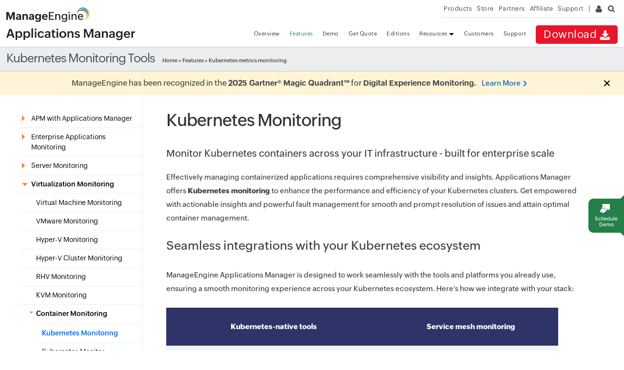

--- FILE ---
content_type: text/html
request_url: https://www.manageengine.com/products/applications_manager/kubernetes-monitoring.html?utm_source=TheChief.io&utm_medium=Website&utm_campaign=APM-KubernetesArticle
body_size: 27822
content:
<!DOCTYPE html>
<html lang="en"><!-- InstanceBegin template="/Templates/appmanager.dwt" codeOutsideHTMLIsLocked="false" -->
<head>
<meta charset="utf-8">
<meta name="viewport" content="width=device-width, initial-scale=1.0">
<!-- InstanceBeginEditable name="doctitle" -->
<title>Kubernetes Monitoring Tool | Monitor K8s Performance - ManageEngine Applications Manager</title>
<meta name="Description" content="Applications Manager's Kubernetes monitoring tool tracks, analyzes & maintains the health & availability of applications built on Kubernetes. Try it now for free!"/>
<meta name="Keywords" content="Kubernetes Monitoring, Kubernetes Monitoring Tool, Kubernetes Monitoring Solutions, Kubernetes Cluster Monitoring, Monitor Kubernetes Cluster, Kubernetes Performance Monitoring, Kubernetes Management" />
<meta http-equiv="X-UA-Compatible" content="IE=edge">
<link rel="preconnect" href="https://fonts.zohowebstatic.com/">
<link rel="preconnect" href="https://fonts.zohostatic.com/">
<style>
    @font-face {font-family: 'ZohoPuvi';src: url('https://fonts.zohowebstatic.com/zohopuvi/3.5/zoho_puvi_regular.woff2') format('woff2'), url('https://fonts.zohowebstatic.com/zohopuvi/3.5/zoho_puvi_regular.woff') format('woff'), url('https://fonts.zohowebstatic.com/zohopuvi/3.5/zoho_puvi_regular.ttf') format('truetype');font-style: normal;font-weight: 300;font-display: swap;}
    @font-face {font-family: 'ZohoPuvi';src: url('https://fonts.zohowebstatic.com/zohopuvi/3.5/zoho_puvi_medium.woff2') format('woff2'),  url('https://fonts.zohowebstatic.com/zohopuvi/3.5/zoho_puvi_medium.woff') format('woff'), url('https://fonts.zohowebstatic.com/zohopuvi/3.5/zoho_puvi_medium.ttf') format('truetype');font-style: normal;font-weight: 400;font-display: swap;}
    @font-face {font-family: 'ZohoPuvi';src: url('https://fonts.zohowebstatic.com/zohopuvi/3.5/zoho_puvi_extrabold.woff2') format('woff2'),  url('https://fonts.zohowebstatic.com/zohopuvi/3.5/zoho_puvi_extrabold.woff') format('woff'), url('https://fonts.zohowebstatic.com/zohopuvi/3.5/zoho_puvi_extrabold.ttf') format('truetype');font-style: normal;font-weight: 700;font-display: swap;}
    body{font-family: ZohoPuvi, sans-serif;}
</style>
<link rel="canonical" href="https://www.manageengine.com/products/applications_manager/kubernetes-monitoring.html" />
<link href="what-is-new/css/colorbox2.css" type="text/css" rel="stylesheet" />
	<link rel="stylesheet" href="style/azure-monitoring.css">
<!-- InstanceEndEditable -->
<!--[if lt IE 9]><script src="https://www.manageengine.com/js/html5shiv.js"></script><![endif]-->
<meta http-equiv="X-UA-Compatible" content="IE=edge,chrome=1">
<link href="https://cdn.manageengine.com/favicon.ico" rel="shortcut icon">
<script type="text/javascript" src="https://cdn.manageengine.com/js/ipcallback-new.js"></script>
<link rel="preload" as="style" href="https://cdn.manageengine.com/css/me-v1.css?v2">
<link rel="stylesheet" type="text/css" href="https://cdn.manageengine.com/css/me-v1.css?v2">
<link rel="stylesheet" type="text/css" href="style/prd-style.css">
<!-- InstanceBeginEditable name="headedit" -->
<link rel="stylesheet" href="style/swiper/swiper.css">
	<link rel="stylesheet" href="style/vendor-logos.css">
	<link rel="stylesheet" href="style/feature-pages-new.css">
	<link rel="stylesheet" href="/itom/css/fea-download-style.css" />
<style>
	table, th, td {
  border-style: groove;
  border-radius: 10px;
  border-color: #96D4D4;
  padding: 5px;
  .video-player-wrapper{position:fixed;top:0;left:0;right:0;bottom:0;background:#000000a3;width:100%;height:100%;padding:40px 20px;-webkit-transition:all .25s ease-in;transition:all .25s ease-in;display:none;opacity:0;z-index:99999;-webkit-box-sizing:border-box;box-sizing:border-box}
  .video-player-wrapper *{-webkit-box-sizing:border-box;box-sizing:border-box}
  .video-player-wrapper.active{display:block;opacity:1}
  .video-player-wrapper .video-player-container{max-width:956px;margin:10vh auto auto}
  .video-player-wrapper .video-player-container .video-player-close-btn{width:32px;height:32px;margin-left:auto;display:-webkit-box;display:-ms-flexbox;display:flex;-webkit-box-align:center;-ms-flex-align:center;align-items:center;-webkit-box-pack:center;-ms-flex-pack:center;justify-content:center;cursor:pointer;background:transparent}
  .video-player-wrapper .video-player-container .video-player{position:relative;padding-bottom:56.5%;margin-top:12px;overflow: hidden;width: 100%;height: auto;}
  .video-player-wrapper .video-player-container .video-player iframe{position:absolute;width:100%;height:100%;left: 0;right: 0;top: 0;bottom: 0;}
}
	
	.devops-row {display:flex;gap:24px;flex-wrap:wrap;}
.devops-row > .cell {background:#F1F4FF;width:calc(50% - 24px);-webkit-box-sizing:border-box;box-sizing:border-box; }
	.devops-row > .cell > div {display:flex; align-content: center; gap:40px; background:#2E3467; padding:20px 12px 0 132px;color:#fff;}
	.devops-row > .cell > p {margin:0;padding:12px 12px 12px 25px;margin:0; align-content: center; align-items: center}

	
	@media screen and (max-width:1024px){
		.devops-row > .cell {width:100%;}
}</style>
<!-- InstanceEndEditable -->
</head>
<body>
<div class="pop-box" id="disableDiv">&nbsp;</div>
<div class="pop-container" id="PopupContainer">&nbsp;</div>
<div id="fixedbtn" style="display: block;"><a href="https://www.manageengine.com/products/applications_manager/demo.html?demorhsFixed"><span title="Request demo" data-value="Personalized demo" class="demo"><span class="adRhsIcon">&nbsp;</span>Schedule demo</span></a></div>
<header>
  <div id="commonHeader">
    <div id="header-topsec">&nbsp;</div>
    <div class="" id="MEmobPanel">
      <div id="MEdropPanel">&nbsp;</div>
    </div>
    <div id="header-mainsec">
      <div class="headerinner">
        <div class="clearfix head-container">
          <div class="fl prdLogo"> <a class="apmlogosvg" href="../applications_manager/"><img title="Application Performance Monitoring - ManageEngine Applications Manager" alt="Application Performance Monitoring - ManageEngine Applications Manager" src="../../images/logo/applicationsmanager.svg"/></a> </div>
          <div class="fr">
            <nav>
              <div class="nav-dwn fr"><a href="download.html?TopMenu" title="Download ManageEngine Applications Manager">Download <span class="nav-dwn-icon">&nbsp;</span></a></div>
              <div class="fr pr">
                <ul class="nav header-nav productmenu clearfix" itemscope="itemscope" itemtype="https://www.schema.org/SiteNavigationElement">
                  <li id="over"><a href="./?TopMenu">Overview</a></li>
                  <li id="fea"><a href="applications-monitoring-features.html?TopMenu">Features</a></li>
                  <li id="demos"><a href="demo.html?TopMenu">Demo</a></li>
                  <li id="quote"><a href="get-quote.html?TopMenu">Get Quote</a></li>
				  <li id="edition"><a href="applications-manager-comparison.html?TopMenu">Editions</a></li> 	
                  <li id="res" class="dropdown expanded"><a href="document.html?TopMenu">Resources <span class="caret">&nbsp;</span></a>
                    <ul class="dropdown-menu">
                      <li><a href="https://www.manageengine.com/products/applications_manager/document.html#whatsnew">What's New</a></li>
                      <li><a href="https://www.manageengine.com/products/applications_manager/document.html#productinfo">Product Info</a></li>
                      <li><a href="https://www.manageengine.com/products/applications_manager/blog/index.html">Blog / Articles</a></li>
                      <li><a href="https://www.manageengine.com/products/applications_manager/document.html#whitepaper-ebook">White Papers / e-book</a></li>
                      <li><a href="https://www.manageengine.com/products/applications_manager/document.html#video">Video</a></li>
                      <li><a href="https://www.manageengine.com/products/applications_manager/document.html#techtopics">Tech Topics</a></li>
                    </ul>
                  </li>
                  <li id="cust"><a href="customer.html?TopMenu">Customers</a></li>
                  <li id="sup"><a href="support.html?TopMenu">Support</a></li>
                </ul>
              </div>
            </nav>
          </div>
          <div class="menuIcon menu2ResBlk" id="MEmobile"><span class="s-icon icon-s-menu">&nbsp;</span></div>
        </div>
      </div>
    </div>
  </div>
</header>
<section>
  <div class="heading-menu">
    <div class="container"> <!-- InstanceBeginEditable name="pgHead" -->
      <h2>Kubernetes Monitoring Tools</h2>
      <!-- InstanceEndEditable -->
      <div class="breadcrumb"><a href="../applications_manager/">Home</a> &raquo; <!-- InstanceBeginEditable name="breadcrumb" --><a href="applications-monitoring-features.html">Features</a> &raquo; Kubernetes metrics monitoring <!-- InstanceEndEditable --></div>
    </div>
  </div>
</section>
<section>
  <div class="container inner-cont clearfix" id="scroll">
    <div class="lhs-tree" id="itom-apm-lhs">
      <ul id="lhsTree">
        <!--<li id="apm-gartner-mq"><a href="../manageengine/products/applications_manager/gartner-apm-magic-quadrant.html?utm_source=left-tree">Gartner APM MQ 2022 Recognition</a></li>-->
        <li id="fea-abtapm">
        <span class="ifTree"><span title="APM with Applications Manager">APM with Applications Manager</span></span>
        <ul>
          <li id="abtapm-wht-is-apm"><a href="apm/what-is-apm.html">What is APM?</a></li>
          
          <li id="abtapm-appln-obsv"><a href="application-observability.html">Application Observability</a></li>
          <li id="abtapm-appn-mon"><a href="application-monitoring.html">Application Monitoring</a></li>
			
          <li id="abtapm-devops-mon"><a href="devops-monitoring.html">DevOps Monitoring</a></li>
          <li id="abtapm-wht-is-apmonitoring" class="subtree"><span class="ifTree"><a href="application-performance-monitoring.html" title="Application Performance Monitoring">Application Performance Monitoring</a></span>
          <ul class="fea-subtree">
            <li id="wtm-java"><a title="Java monitoring" href="java-monitoring.html">Java Monitoring</a></li>
            <li id="wtm-java-perf"><a href="java-performance-monitoring.html">Java Performance Monitoring</a></li>
            <li id="wtm-javamon"><a href="java-transaction-monitoring.html">Java Transaction Monitoring</a></li>
            <li id="wtm-netweb"><a href="dot-net-application-monitoring.html">.NET Application Monitoring</a></li>
            <li id="wtm-ruby"><a href="ruby-webtransaction-monitoring.html">Ruby on Rails Monitoring</a></li>
            <li id="wtm-node"><a href="nodejs-application-monitoring.html">Node.js Monitoring</a></li>
            <li id="wtm-php"><a href="php-performance-monitoring.html">PHP Performance Monitoring</a></li>
            <li id="wtm-core"><a href="dot-net-core-monitoring.html">Dot Net Core Monitoring</a></li>
            <li id="wtm-python"><a href="python-monitoring.html">Python Monitoring</a></li>
          </ul>
          </li> 
          <li id="abtapm-apm-perf-mgmt"><a href="application-performance-management.html">Application Performance Management</a></li> 
          <li id="abtapm-appn-perf-monit-solution"><a href="application-performance-monitoring-solution.html">Application Performance Monitoring Solution</a></li>
          <li id="abtapm-appn-perf-monit-software"><a href="application-performance-monitoring-software.html">Application Performance Monitoring Software</a></li>
          <li id="abtapm-appn-perf-monit-tool"><a href="application-performance-monitoring-tool.html">Application Performance Monitoring Tool</a></li>
          <li id="abtapm-appn-perf-monitor"><a href="application-performance-monitor.html">Application Performance Monitor</a></li>
          <li id="abtapm-appn-perf-monit-req"><a href="application-performance-monitoring-requirements.html">Application Performance Monitoring Requirements</a></li>
			<li id="abtapm-apm-endtoend"><a href="end-to-end-application-performance-monitoring.html">End-to-end application performance monitoring</a></li>
          <li id="abtapm-apm-challenges"><a href="challenges-in-application-performance-monitoring.html">Challenges in Application Performance Monitoring</a></li>
			<li id="abtapm-apm-best-practice"><a href="application-performance-monitoring-apm-best-practices.html">Application Performance Monitoring Best Practices</a></li>
			<li id="abtapm-apm-tools-medium"><a href="best-application-performance-monitoring-medium-enterprises.html">Application Performance Monitoring for medium enterprises</a></li>
			<li id="abtapm-apm-gartner"><a href="gartner-application-performance-monitoring.html">Gartner Application Performance Monitoring</a></li>
			<li id="abtapm-apm-aws"><a href="aws-application-performance-monitoring.html">AWS Application Performance Monitoring</a></li>
			<li id="abtapm-appn-monitools"><a href="application-monitoring-tools.html">Application Monitoring Tools</a></li>
			<li id="abtapm-apm-tools"><a href="apm/apm-tools.html">APM Tools</a></li>
			<li id="abtapm-apm-solution"><a href="apm/apm-solution.html">APM Solution</a></li>
			<li id="abtapm-apm-software"><a href="apm/apm-software.html">APM Software</a></li>
        </ul>
        </li>
		  <li id="fea-enterprise"><span class="ifTree"><span title="Enterprise Applications Monitoring">Enterprise Applications Monitoring</span></span>
          <ul>
            <li id="enterprise-jde"><a href="jd-edwards-monitoring.html">JD Edwards Monitoring</a></li>
            <li id="enterprise-finacle"><a href="finacle-monitoring.html">Finacle Monitoring</a></li>
            <li id="enterprise-shopify-plus"><a href="enterprise-apps/shopify-plus.html">Shopify Plus Monitoring</a></li>
			  </ul>
        </li>
        <!--  
        <li id="quicklinks"><span class="ifTree"><span title="Quick Links">Quick links</span></span>
          <ul>
            <li id="quick-gq"><a href="../manageengine/products/applications_manager/get-quote.html?src=lhsql">Get a quote</a></li>
            <li id="quick-demo"><a href="../manageengine/products/applications_manager/demo.html?src=lhsql">Online demo</a></li>
            <li id="quick-trainvids"><a href="../manageengine/products/applications_manager/videos/index.html?src=lhsql">Training videos</a></li>
            <li id="quick-supp"><a href="../manageengine/products/applications_manager/request-support.html?src=lhsql">Request technical support</a></li>
            <li id="quick-comp"><a href="../manageengine/products/applications_manager/applications-manager-comparison.html?src=lhsql">Compare editions</a></li>
            <li id="quick-pricing"><a href="https://store.manageengine.com/applications_manager/index.html?src=lhsql" target="_blank">Pricing &amp; purchase</a></li>
          </ul>
        </li>
--> 
        <!-- TECHNOLOGIES SUPPORTED -->
        <li id="fea-servermon"><span class="ifTree"><a href="server-monitoring.html" title="Server Monitors">Server Monitoring</a></span>
          <ul>
            <li id="sm-windows" class="subtree"><span class="ifTree"><a href="windows-monitoring.html">Windows Monitoring </a></span>
              <ul  class="fea-subtree">
                <li id="sm-windows-cluster"><a href="windows-cluster-monitoring.html">Windows Cluster Monitoring</a></li>
                <li id="sm-windows-perf-counters"><a href="windows-performance-counters.html">Windows Performance Counters</a></li>
                <li id="sm-windows-eventlog"><a href="event-logs-monitoring.html">Event Log Monitoring</a></li>
              </ul>
            </li>
            <li id="sm-linux"><a href="linux-monitoring.html">Linux Monitoring</a></li>
            <li id="sm-linux-pm"><a href="linux-performance-monitoring.html">Linux Performance Monitoring</a></li>
            <li id="sm-solaris"><a href="solaris-monitoring.html">Solaris Monitoring</a></li>
            <li id="sm-as400"><a href="as400-monitoring.html">IBM AS400 Monitoring</a></li>
            <li id="sm-aix"><a href="aix-monitoring.html">AIX Monitoring</a></li>
            <li id="sm-hpunix"><a href="hp-unix-monitoring.html">HP-Unix/Tru64 Unix Monitoring</a></li>
            <li id="sm-hardware"><a href="hardware-monitoring.html">Hardware Monitoring</a></li>
            <li id="sm-freebsd"><a href="freebsd-monitoring.html">FreeBSD Monitoring</a></li>
            <li id="sm-macos"><a href="mac-os-monitoring.html">Mac OS Monitoring</a></li>
            <li id="sm-novell"><a href="novell.html">Novell Monitoring</a></li>
          </ul>
        </li>
        <li id="fea-vmonitor"><span class="ifTree"><span title="Virtualization Monitoring">Virtualization Monitoring</span></span> 
          <!-- REDIRECT TO https://www.manageengine.com/products/applications_manager/virtual-machine-monitor.html -->
          <ul>
            <li id="virtual-monitor"><a href="virtual-machine-monitor.html">Virtual Machine Monitoring</a></li>
            <li id="vmonitor-vmware"><a href="vmware-monitoring.html">VMware Monitoring</a></li>
            <li id="vmonitor-mhv"><a href="hyper-v-monitoring.html">Hyper-V Monitoring</a></li>
            <li id="vmonitor-mhv-cluster"><a href="hyper-v-cluster-monitoring.html">Hyper-V Cluster Monitoring</a></li>
            <li id="vmonitor-redhat"><a href="red-hat-virtualization.html">RHV Monitoring</a></li>
            <li id="vmonitor-kvm"><a href="kvm-monitoring.html">KVM Monitoring</a></li>
            <li id="vmonitor-container" class="subtree"><span class="ifTree"><a title="Container monitoring" href="container-monitoring.html">Container Monitoring</a></span>
              <ul class="fea-subtree">
                <li id="vmmonitor-container-kuber"><a href="kubernetes-monitoring.html">Kubernetes Monitoring</a></li>
                <li id="vmmonitor-container-kuber-monitor"><a href="kubernetes-monitor.html">Kubernetes Monitor</a></li>
                <li id="vmonitor-container-docker"><a href="docker-monitoring.html">Docker Monitoring</a></li>
				  <li id="vmonitor-container-docker-cont"><a href="docker-container-monitoring.html">Docker Container Monitoring</a></li>
                
                <li id="vmonitor-container-openshift"><a href="openshift-monitoring.html">OpenShift Monitoring</a></li>
              </ul>
            </li>
            <li id="vmonitor-cxm"><a href="citrix-xenserver-monitoring.html">Citrix Hypervisor Monitoring</a></li>
            <li id="vmonitor-citrix"><a href="citrix-xenapp-monitoring.html">Citrix Xenapp Monitoring</a></li>
            <li id="vmonitor-citrix-deskmon"><a href="citrix-virtual-apps-and-desktops-monitoring.html">Citrix Virtual Apps and Desktops Monitoring </a></li>
            <li id="vmwarehorizon"><a href="vmware-horizon-view-monitoring.html">VMware Horizon Monitoring</a></li>
            <li id="vmonitor-dynamic"><a href="automate-virtual-machine-management.html">Dynamic Provisioning</a></li>
            <li id="oralcle-vm"><a href="oracle-vm-monitoring.html">Oracle VM Monitoring</a></li>
          </ul>
        </li>
        <li id="fea-converged-infra"><span class="ifTree"><a href="https://www.manageengine.com/products/applications_manager/converged-infrastructure-monitoring.html" title="Converged Infrastructure">Converged Infrastructure</a></span>
          <ul>
            <li id="fea-converged-infra1"><a href="nutanix-monitoring.html">Nutanix Monitoring</a></li>
            <li id="fea-converged-cisco"><a href="cisco-ucs-monitoring.html">Cisco UCS Monitoring</a></li>
          </ul>
        </li>
        <li id="fea-cloud"><span class="ifTree"><a href="cloud-monitoring.html" title="Cloud Monitors">Cloud Monitoring</a></span>
          <ul>
             
            <li id="abtapm-sless-mgmt"><a href="serverless-monitoring.html" target="_blank">Serverless Monitoring</a></li>
            <li id="cloud-perf-monitoring"><a href="cloud-performance-monitoring.html">Cloud Performance Monitoring</a></li>
            <li id="cloud-hybridmon"><span class="ifTree"><a href="hybrid-cloud-monitoring.html">Hybrid Cloud Monitoring</a></span></li>
            <li id="cloud-cost"><span class="ifTree"><a href="cloud-cost-monitoring.html">Cloud Cost Monitoring</a></span></li>
            <li id="cloud-aws" class="subtree"><span class="ifTree"><a href="aws-monitoring.html">AWS Monitoring</a></span>
              <ul class="fea-subtree">
                <li id="cloud-aws-elastic-kubernetes"><a href="amazon-elastic-kubernetes-service-monitoring.html">Amazon EKS Monitoring</a></li>
                <li id="cloud-aws-ec2"><a href="amazon-ec2-monitoring.html">Amazon EC2</a></li>
                <li id="cloud-aws-rds"><a href="amazon-rds-monitoring.html">Amazon RDS Monitoring</a></li>
                <li id="cloud-aws-dynamodb"><a href="amazon-dynamodb-monitoring.html">Amazon DynamoDB</a></li>
                <li id="cloud-aws-auroadb"><a href="amazon-aurora-db-monitoring.html">Amazon Aurora DB</a></li>
				  <li id="cloud-aws-cloudfront"><a href="amazon-cloudfront-monitoring.html">Amazon CloudFront</a></li>
                <li id="cloud-aws-efs"><a href="amazon-efs-monitoring.html">Amazon Elastic File System</a></li>
                <li id="cloud-aws-amazon"><a href="aws-billing.html">Amazon Billing</a></li>
                <li id="cloud-aws-elb"><a href="aws-elb-monitoring.html">AWS ELB Monitoring</a></li>
                <li id="cloud-aws-qos"><a href="aws-sqs-monitoring.html">AWS SQS Monitoring</a></li>
                <li id="cloud-aws-lambda"><a href="aws-lambda-monitoring.html">AWS Lambda Monitoring</a></li>
                <li id="cloud-aws-elastic"><a href="aws-elastic-beanstalk-monitoring.html">AWS Elastic Beanstalk Monitoring</a></li>
                <li id="cloud-aws-ecs"><a href="aws-ecs-monitoring.html">AWS ECS Monitoring</a></li>
                <li id="cloud-aws-redshift"><a href="amazon-redshift-monitoring.html">Amazon Redshift Monitoring</a></li>
				  
                
				  <li id="cloud-aws-compute-services"><a href="amazon-compute-services-monitoring.html">Amazon Compute Services Monitoring</a></li>
                <li id="cloud-aws-container-services"><a href="amazon-container-services-monitoring.html">Amazon Container Services Monitoring</a></li>
				  <li id="cloud-aws-migration-services"><a href="amazon-migration-and-transfer-services-monitoring.html">Amazon Migration &amp; Transfer Services Monitoring</a></li>
				  <li id="cloud-aws-network-mgmt"><a href="amazon-network-management-delivery-monitoring.html">Amazon Network Management and Content Delivery Monitoring</a></li>
				  <li id="cloud-aws-network-infra"><a href="amazon-network-infrastructure-monitoring.html">Amazon Networking Infrastructure Monitoring</a></li>
                <li id="cloud-aws-storage-services"><a href="amazon-storage-services-monitoring.html">Amazon Storage Services Monitoring</a></li>
                <li id="cloud-aws-integration-services"><a href="amazon-integration-services-monitoring.html">Amazon Integration Services Monitoring</a></li>
                <li id="cloud-aws-security-services"><a href="amazon-security-services-monitoring.html">Amazon Security Services Monitoring</a></li>
                
                
              </ul>
            </li>
            <li id="cloud-aws-monitoring"><a href="aws-performance-monitoring.html">AWS Performance Monitoring</a></li>
            <li id="google-cloud" class="subtree"><span class="ifTree"><a href="google-cloud-monitoring.html">Google Cloud</a></span>
              <ul class="fea-subtree">
                <li id="google-compute-engine"><a href="google-compute-engine-monitoring.html">Google Compute Engine Monitoring</a></li>
                <li id="google-cloud-storage"><a href="google-cloud-storage-monitoring.html">Google Cloud Storage Monitoring</a></li>
                <li id="google-cloud-filestore"><a href="gcp-filestore-monitoring.html">Google Cloud Filestore Monitoring</a></li>
                <li id="google-kuber"><a href="gke-monitoring.html">GKE Monitoring</a></li>
              </ul>
            </li>
            <li id="oracle-cloud" class="subtree"><span class="ifTree"><a href="oracle-cloud-monitoring.html">Oracle Cloud Monitoring</a></span>
              <ul class="fea-subtree">
                <li id="oracle-cloud-autonomous"><a href="oracle-autonomous-database-monitor.html">Oracle Cloud Autonomous Database Monitoring</a></li>
                <li id="oracle-cloud-storage"><a href="oracle-cloud-storage-monitoring.html">Oracle Cloud Storage Monitoring</a></li>
                <li id="oracle-cloud-load-balancer"><a href="oracle-cloud-load-balancer-monitoring.html">Oracle Cloud Load Balancer Monitoring</a></li>
              </ul>
            </li>
            <li id="cloud-wam" class="subtree"><span class="ifTree"><a title="Azure monitoring" href="azure-monitoring.html">Azure Monitoring</a></span>
				
              <ul class="fea-subtree">
                <li id="cloud-wam-azuredm"><a href="azure-database-monitoring.html" class="new-icon">Azure Database Monitoring</a></li>
                <li id="cloud-wam-azurevm"><a href="azure-virtual-machine-vm-monitoring.html">Microsoft Azure VM Monitoring</a></li>
                <li id="cloud-wam-azurebm"><a href="azure-service-bus-monitoring-tool.html">Azure Service Bus Monitoring</a></li>
                <li id="cloud-wam-azurestorage"><a href="azure-storage-account-monitoring.html">Azure Storage Monitoring</a></li>
                <li id="cloud-wam-azuresql"><a href="microsoft-azure-sql-monitoring.html" >Microsoft Azure SQL Database Monitoring</a></li>
                <li id="cloud-wam-azurekub"><a href="azure-kubernetes-monitoring.html">Azure Kubernetes Monitoring</a></li>
                <li id="cloud-wam-azuremgd"><a href="monitor-azure-sql-managed-instance.html">Azure SQL Managed Instance Monitoring</a></li>
                <li id="cloud-wam-azureldbl"><a href="azure-load-balancer-monitoring.html">Azure Load Balancer Monitoring</a></li>
                <li id="cloud-wam-azureappserv"><a href="azure-app-service-monitoring.html">Azure App Service Monitoring</a></li>
				  <li id="cloud-wam-azureappservplan"><a href="azure-app-service-plan-monitoring.html">Azure App Service Plan Monitoring</a></li>
				 <li id="cloud-wam-azurefunc"><a href="azure-functions-monitoring.html">Azure Functions Monitoring</a></li>
				  <li id="cloud-wam-azurepremstor"><a href="azure-premium-storage-monitoring.html">Azure Premium Storage Monitoring</a></li>
				  <li id="cloud-wam-azureredis"><a href="azure-redis-cache-monitoring.html">Azure Cache for Redis Monitoring</a></li>
				  <li id="cloud-wam-azuresynapse"><a href="azure-synapse-analytics-monitoring.html">Azure Synapse Analytics Monitoring</a></li>
				  <li id="cloud-wam-azurevmss"><a href="azure-vmss-monitoring.html">Azure Virtual Machine Scale Sets Monitoring</a></li>
				  <li id="cloud-wam-azurevirtnet"><a href="azure-virtual-network-monitoring.html">Azure Virtual Networks Monitoring</a></li>
				  <li id="cloud-wam-azurenetinfra"><a href="azure-network-infrastructure-monitoring.html">Azure Network Infrastructure Monitoring</a></li>
				  <li id="cloud-wam-azurenetmgmt"><a href="azure-network-management-delivery-monitoring.html">Azure Network Management and Delivery Monitoring</a></li>
				  <li id="cloud-wam-azurecontserv"><a href="azure-container-services-monitoring.html">Azure Container Services Monitoring</a></li>
				  <li id="cloud-wam-azuresecserv"><a href="azure-security-services-monitoring.html">Azure Security Services Monitoring</a></li>
				  <li id="cloud-wam-azureintserv"><a href="azure-integration-services-monitoring.html">Azure Integration Services Monitoring</a></li>
				  <li id="cloud-wam-azurestorsync"><a href="azure-storage-sync-service-monitoring.html">Azure Storage Sync Service Monitoring</a></li>
				  <li id="cloud-wam-azurechallenges"><a href="challenges-in-azure-monitoring.html">Azure Monitoring Challenges</a></li>
				  <li id="cloud-wam-azurebestpractices"><a href="azure-monitoring-best-practices.html">Azure Monitoring Best Practices</a></li>
              </ul>
            </li>
            <li id="fea-m365" class="subtree"><span class="ifTree"><a href="office-365-monitoring.html">Microsoft 365 Monitoring</a></span>
              <ul class="fea-subtree">
                <li id="cloud-wam-m365"><a href="microsoft-teams-monitoring.html">Microsoft Teams Monitoring </a></li>
              </ul>
            </li>
            <li id="cloud-openstack"><a href="openstack-monitoring.html">OpenStack Monitoring</a></li>
          </ul>
        </li>
        <li id="fea-db"><span class="ifTree"><a href="database-monitoring.html" title="Database Monitors">Database Monitoring</a></span>
          <ul>
            <li id="db-neo4j"><a href="neo4j-monitoring.html">Neo4j Monitoring</a></li>
            <li id="db-oracle"><a href="oracle-monitoring.html">Oracle Monitoring</a></li>
            <li id="db-oraclerac"><a href="oracle-rac-monitoring.html">Oracle RAC Monitoring</a></li>
            <li id="db-oracle-multi"><a href="oracle-multitenant-monitoring.html">Oracle Multitenant Database</a></li>
            <li id="db-sqlmo"><a href="sql-monitoring.html">SQL Monitoring</a></li>
            <li id="db-sspm"><a href="sql-server-monitoring.html">SQL Server Monitoring</a></li>
            <li id="db-sspt"><a href="sql-performance-tuning.html">SQL Performance Tuning</a></li>
            <li id="db-mssql"><a href="sql-server-performance-monitor.html">SQL Server Performance Monitor</a></li>
            <li id="db-sqlaw"><a href="sql-anywhere-monitoring.html">SQL Anywhere Monitoring</a></li>
            <li id="db-mysql"><a href="mysql-monitoring.html">MySQL Monitoring</a></li>
            <li id="db-sybase"><a href="sybase-monitoring.html">Sybase Monitoring</a></li>
            <li id="db-sybaserep"><a href="sybase-replication-monitoring.html">Sybase Replication Monitoring</a></li>
            <li id="fea-db2-mon" class="subtree"><span class="ifTree"><a title="DB2 Monitoring" href="db2-monitoring.html">DB2 Monitoring</a></span>
              <ul class="fea-subtree">
                <li id="db-db2"><a href="db2-management.html">IBM DB2 Management</a></li>
              </ul>
            </li>
            <li id="db-informix"><a href="informix-monitoring.html">IBM Informix Monitoring</a></li>
            <li id="db-pgsql"><a href="postgresql-monitoring.html">PostgreSQL Monitoring</a></li>
            <li id="db-pgsql-pm"><a href="postgresql-performance-monitoring.html">PostgreSQL Performance Monitoring </a></li>
            <li id="db-postgresmon"><a href="postgres-monitoring.html">Postgres Monitoring </a></li>
            <li id="db-ibmdb2"><a href="ibm-db2-for-i-monitoring.html">IBM DB2 for i Monitoring</a></li>
            <li id="db-sapmax"><a href="sap-maxdb-monitoring.html"> SAP MaxDB Monitoring</a></li>
            <li id="db-mongodb"><a href="mongodb-monitoring.html">MongoDB Monitoring</a></li>
            <li id="db-mongodbperf"><a href="mongodb-performance-monitoring.html">MongoDB Performance Monitoring</a></li>
            <li id="db-cassandra"><a href="cassandra-monitoring.html">Cassandra Monitoring</a></li>
            <li id="db-redis"><a href="redis-monitoring.html">Redis Monitoring</a></li>
            <li id="db-couchbase"><a href="couchbase-monitoring.html">CouchBase Monitoring</a></li>
            <li id="db-oraclenosql"><a href="oracle-nosql-monitoring.html">Oracle NoSQL Monitoring</a></li>
            <li id="db-saphana"><a href="sap-hana-monitoring.html">SAP HANA Monitoring</a></li>
            <li id="db-saphanamdc"><a href="sap-hana-mdc-monitoring.html">SAP HANA MDC Monitoring</a></li>
            <li id="db-hbase"><a href="hbase-monitoring.html">Apache HBase Performance Monitoring</a></li>
            <li id="db-memcached"><a href="memcached-monitoring.html">Memcached Monitoring</a></li>
            <li id="db-dbquery"><a href="database-query-monitoring.html">Database Query Monitoring</a></li>
            <li id="db-dameng"><a href="dameng-database-monitoring.html">Dameng Database Monitoring</a></li>
			  <li id="db-kingbase"><a href="kingbase-database-monitoring.html">Kingbase Database Monitoring</a></li>
			  <li id="db-choose-sql"><a href="how-to-choose-the-right-sql-monitoring-tool.html">Choosing the right SQL Monitoring tool</a></li>
			  <li id="db-bp"><a href="best-practices-for-database-performance-monitoring.html">Database monitoring best practices</a></li>
          </ul>
        </li>
        
        <!--  BIG DATA MONITORING    -->
        
        <li id="fea-bigdata"><span class="ifTree"><a title="Big Data Monitors" href="big-data-monitoring.html">Big Data Monitoring</a></span>
          <ul>
            <li id="bigdata-hadoop"><a href="hadoop-monitoring.html">Hadoop Monitoring</a></li>
            <li id="bigdata-spark"><a href="apache-spark-monitoring.html">Spark Monitoring</a></li>
          </ul>
        </li>
        <li id="fea-apsm"><span class="ifTree"><a title="App Server Monitors" href="application-server-monitoring.html">Application Server Monitoring</a></span>
          <ul>
            <li id="apsm-weblogic"><a href="oracle-weblogic-monitoring.html">Oracle WebLogic Monitoring</a></li>
            <li id="apsm-websphere"><a href="websphere-monitoring.html">Websphere Monitoring</a></li>
            <li id="apsm-jboss"><a href="monitoring-jboss.html">JBoss Monitoring</a></li>
            <li id="apsm-jre"><a href="java-runtime-monitoring.html">Java Runtime Monitoring</a></li>
			  <li id="apsm-jtda"><a href="java-thread-dump.html">Java Thread Dump Analyzer</a></li>
			  <li id="apsm-jvm"><a href="jvm-monitoring.html">JVM Monitoring</a></li>
                <li id="apsm-jvmperf"><a href="monitor-jvm-performance.html">JVM Performance Monitoring</a></li>
                
                
            <li id="apsm-tomcat"><a href="monitor-tomcat.html">Tomcat Monitoring</a></li>
            <li id="apsm-mnet"><a href="monitoring-microsoft-net.html">Microsoft .NET Monitoring</a></li>
            <li id="apsm-oracle"><a href="oracle-server-monitoring.html">Oracle AS Monitoring</a></li>
            <li id="apsm-silverstream"><a href="monitoring-silverstream.html">SilverStream Monitoring</a></li>
            <li id="apsm-glassfish"><a href="glassfish-server-monitoring.html">GlassFish Monitoring</a></li>
            <li id="apsm-wildfly"><a href="wildfly-monitoring.html">WildFly Monitoring</a></li>
            <li id="apsm-resin"><a href="resin-server-monitoring.html">Resin Monitoring</a></li>
            <li id="apsm-vfabric"><a href="vmware-vfabric-tc-server-monitoring.html">VMware vFabric tc Server Monitoring</a></li>
            <li id="apsm-jetty"><a href="jetty-application-server.html">Jetty Monitoring</a></li>
            <li id="apsm-geronimo"><a href="apache-geronimo-monitoring.html">Apache Geronimo Monitoring</a></li>
            <li id="apsm-tongweb"><a href="tongweb-monitoring.html">TongWeb Monitoring</a></li>
          </ul>
        </li>
        <li id="fea-websoa"><span class="ifTree"><a title="Web Servers" href="webserver-monitoring.html">Web Server Monitoring </a></span>
          <ul>
            <li id="websoa-apache"><a href="apache-monitoring.html">Apache Monitoring</a></li>
            <li id="wsm-ii" class="subtree"><span class="ifTree"><a href="iis-monitoring.html">IIS Monitoring</a></span>
              <ul class="fea-subtree">
                <li id="wsm-ii-its"><a href="microsoft-iis-monitoring.html">Microsoft IIS Monitoring</a></li>
              </ul>
            </li>
            <li id="websoa-nginx"><a href="nginx-monitoring.html">Nginx Monitoring</a></li>
            <li id="websoa-nginxplus"><a href="nginx-plus-monitoring.html">Nginx Plus Monitoring</a></li>
            <li id="websoa-php"><a href="php-monitoring.html">PHP Monitoring</a></li>
            <li id="websoa-elasticsearch"><a href="elasticsearch-monitoring.html">Elasticsearch Monitoring</a></li>
            <li id="websoa-haproxy"><a href="haproxy-monitoring.html">HAProxy Monitoring </a></li>
            <li id="websoa-ibmhttp"><a href="ibm-http-server-monitoring.html" class="new-icon">IBM HTTP Server Monitoring </a></li>
            <li id="websoa-orachttp"><a href="oracle-http-server-monitoring.html" class="new-icon">Oracle HTTP Server Monitoring </a></li>
           
          </ul>
        </li>
        
		   <li id="fea-websvcs"><span class="ifTree"><a title="Web Services" href="web-services-monitoring.html">Web Services Monitoring </a></span>
          <ul>
            
            
                <li id="websvcs-restapi"><a href="rest-api-monitoring.html">REST API Monitoring</a></li>
                <li id="websvcs-restapi-seq"><a href="rest-api-sequence-monitor.html">REST API Sequence Monitoring</a></li>
                <li id="websvcs-ssl"><a href="ssl-certificate-monitoring.html">SSL Certificate Monitoring</a></li>
                <li id="websvcs-soap"><a href="web-services-monitoring.html">SOAP Web Services Monitoring</a></li>
			  
                <li id="websvcs-websocket"><a href="web-socket-monitoring.html">WebSocket Monitoring</a></li>
                <li id="websvcs-heartbeat"><a href="heartbeat-monitoring.html">Heartbeat Monitoring</a></li>
                
              </ul>
			 
          
        </li>
        <!--  WEBSITE MONITORING  -->
        
        <li id="fea-website"><span class="ifTree"><a href="website-monitoring.html">Website Monitoring</a></span>
          <ul>
            <li id="website-wpm"><a href="website-performance-monitoring.html">Website Performance Monitoring</a></li>
            <li id="website-wpmtools"><a href="website-monitoring-tools.html">Website Monitoring Tools</a></li>
			  <li id="website-availability"><a href="website-availability-monitoring.html">Website availability monitoring</a></li>
                <li id="website-downtime"><a href="website-downtime-monitoring.html">Website downtime monitoring</a></li>
            <li id="website-url"><a href="url-monitoring.html">URL Monitoring</a></li>
            <li id="website-webcm"><a href="website-content-monitoring.html">Website Content Monitoring</a></li>
            <li id="website-wp-analyzer"><a href="web-page-analyzer.html">Web Page Analyzer</a></li>
            <li id="website-brand-reputation"><a href="brand-reputation-monitoring.html">Brand Reputation Monitoring</a></li>
          </ul>
        </li>
        <li id="fea-dem"><span class="ifTree"><a title="Digital Experience Monitoring" href="digital-experience-monitoring.html">Digital Experience Monitoring</a></span>
          <ul>
            <li id="dem-rum"><a href="real-user-monitoring.html">Real User Monitoring</a></li>
            <li id="dem-syn"><a href="synthetic-monitoring.html">Synthetic Monitoring</a></li>
            <li id="dem-enduserexp"><a href="synthetic-transaction-monitoring.html">Synthetic Web Transaction Monitoring</a></li>
            <li id="dem-euem"><a href="end-user-experience-monitoring.html">End User Experience Monitoring</a></li>
          </ul>
        </li>
        <li id="fea-wtm"><span class="ifTree"><a title="Web Transaction Monitors" href="web-application-monitoring.html">Web Application Monitoring</a></span>
          <ul>
            <li id="wtm-eum"><a href="apdex.html">User Experience Measurement</a></li>
          </ul>
        </li>
        <li id="fea-mpm"><span class="ifTree"><a href="middleware-portal-monitoring.html" title="Middleware/Messaging Monitors">Middleware/Messaging Monitoring</a></span>
          <ul>
            <li id="mpm-ibmwebspheremq"><a href="websphere-mq-monitor.html">IBM WebSphere MQ Monitoring</a></li>
            <li id="mpm-webspheremq"><a href="websphere-mq-broker.html">WebSphere MQ Message Broker</a></li>
            <li id="wm-exchange"><a href="exchange-server-monitoring.html">Exchange Server Monitoring</a></li>
            <li id="mpm-osm"><a href="sharepoint-monitor.html">SharePoint Monitoring</a></li>
            <li id="mpm-msmq"><a href="msmq-monitoring.html">MSMQ Monitoring</a></li>
            <li id="mpm-weblogic"><a href="weblogic-integration.html">WebLogic Integration Server Monitoring</a></li>
            <li id="mpm-lync"><a href="microsoft-lync-server-monitoring.html">Microsoft Lync Monitoring </a></li>
            <li id="mpm-biztalk" ><a href="biztalk-monitoring.html">Microsoft BizTalk Monitoring</a></li>
            <li id="mpm-tuxedo" ><a href="oracle-tuxedo-monitoring.html">Oracle Tuxedo Monitoring</a></li>
            <li id="mpm-azure"><a title="Azure Bus Service Monitoring" href="azure-service-bus-monitoring.html">Azure Service Bus</a></li>
            <li id="mpm-vfabric"><a href="rabbitmq-monitoring.html">RabbitMQ Monitoring</a></li>
            <li id="mpm-kafka"><a href="kafka-monitoring.html">Kafka Monitoring</a></li>
            <li id="mpm-activemq"><a href="apache-active-mq-monitoring.html">Apache ActiveMQ Monitoring</a></li>
            <li id="mpm-ibm-ace"><a href="ibm-app-connect-enterprise-monitoring.html">IBM App Connect Enterprise Monitoring</a></li>
          </ul>
        </li>
        <li id="fea-mic-mon"><span class="ifTree"><a href="microservices-monitoring.html" title="Microservices Monitoring">Microservices Monitoring</a></span></li>
        <li id="fea-erpmon"><span class="ifTree"><a href="erp-monitoring.html" title="ERP Monitoring">ERP Monitoring</a></span>
          <ul>
            <li id="erpmon-sap"><a href="sap-monitor.html">SAP Monitoring</a></li>
            <li id="erpmon-dynamics-crm"><a href="microsoft-dynamics-crm-monitoring.html">Microsoft Dynamics CRM Monitoring</a></li>
            <li id="erpmon-oracle"><a href="oracle-e-business-suite-monitoring.html">Oracle EBS Monitoring</a></li>
            <li id="erpmon-siebel"><a href="siebel-monitoring.html">Siebel CRM Monitoring</a></li>
            <li id="erpmon-dynamics-ax"><a href="microsoft-dynamics-ax-monitoring.html">Microsoft Dynamics AX Monitoring </a></li>
            <li id="erpmon-sap-business"><a href="sap-business-one-monitor.html">SAP Business One Monitor</a></li>
            <li id="erpmon-sapjava"><a href="sap-java-monitoring.html">SAP Java Monitoring</a></li>
          </ul>
        </li>
        <li id="fea-services"><span class="ifTree"><span title="Services">Services Monitoring</span></span>
          <ul>
            <li id="services-adm"><a href="active-directory-monitoring.html">Active Directory Monitoring</a></li>
            <li id="services-coherence"><a href="oracle-coherence-monitoring.html">Oracle Coherence Monitoring</a></li>
            <li id="services-apachesolr"><a href="solr-monitoring.html">Apache Solr Monitoring</a></li>
            <li id="services-ceph"><a href="ceph-monitoring.html">Ceph Storage Monitoring</a></li>
            <li id="services-zookeeper"><a href="zookeeper-monitoring.html">Zookeeper Monitoring</a></li>
            <li id="services-nps"><a href="network-policy-server-nps.html">Network Policy Server (NPS) Monitoring</a></li>
            <li id="services-jmx"><a href="jmx-monitoring.html">JMX Monitoring</a></li>
            <li id="services-jmxcon"><a href="jmx-console-snmp-console.html">JMX consoles Monitoring</a></li>
            <li id="services-snmp"><a href="snmp-manager.html">SNMP Manager</a></li>
            <li id="services-ldap"><a href="ldap-monitoring.html">LDAP Monitoring</a></li>
            <li id="services-dns"><a href="dns-monitoring.html">DNS Monitoring</a></li>
            <li id="services-ftp"><a href="ftp-monitoring.html">FTP Monitoring</a></li>
            <li id="services-ping"><a href="ping-monitor.html">Ping Monitor</a></li>
            <li id="services-script"><a href="script-monitoring.html">Script Monitoring</a></li>
            <li id="services-file"><a href="file-monitor.html">File Monitor</a></li>
            <li id="services-tcp"><a href="service-monitoring-port.html">TCP/IP Port Monitoring</a></li>
            <li id="services-hazelcast"><a href="hazelcast-monitoring.html">Hazelcast Monitoring</a></li>
            <li id="services-istiomon"><a href="istio-monitoring.html">Istio Monitoring</a></li>
          </ul>
        </li>
        
        <!-- OTHER MONITORS   -->
        
        <li id="fea-othermon"><span class="ifTree"><span title="Other Monitors">Other Monitors</span></span>
          <ul>
            <li id="othermon-sdp"><a href="servicedesk-plus-monitoring.html">ManageEngine ServiceDesk Plus Monitoring</a></li>
            <li id="othermon-admp"><a href="me-admanager-plus-monitoring.html">ManageEngine ADManager Plus Monitoring</a></li>
            <li id="othermon-webuser"><a href="web-user-experience-monitoring.html">Web User Experience Monitoring</a></li>
            <li id="othermon-custom"><a href="custom-monitor-type.html">Custom Monitors </a></li>
          </ul>
        </li>
        <li id="fea-otherfea"><span class="ifTree"><span title="Other Features">Other Features</span></span>
          <ul>
            <li id="otherfea-addm"><a href="application-discovery-dependency-mapping.html">Application Discovery &amp; Dependency Mapping (ADDM)</a></li>
            <li id="otherfea-bsm"><a href="business-application.html">Business Service Management</a></li>
            <li id="otherfea-faultmgmt"><a href="fault-management.html">Fault Management</a></li>
            <li id="otherfea-applana"><a href="performance-report.html">Application Analytics</a></li>
            <li id="otherfea-userpriv"><a href="user-administration.html">User privileges</a></li>
            <li id="otherfea-slaman"><a href="sla-management.html">SLA Management</a></li>
            <li id="otherfea-enduser"><a href="end-user-monitoring.html">End User Monitoring</a></li>
            <li id="otherfea-restapis"><a href="monitoring-api.html">Rest APIs</a></li>
            <li id="otherfea-scalability"><a href="enterprise-edition.html">Scalability</a></li>
            <li id="otherfea-anomaly"><a href="application-anomaly-detection.html">Anomaly Detection</a></li>
            <li id="otherfea-capacity"><a href="capacity-planning.html">Capacity Planning</a></li>
          </ul>
        </li>
        
        <!-- TECH TOPICS   -->
        <li id="fea-techtop"><span class="ifTree"><span title="Tech Topics">Tech Topics</span></span>
         
          <ul>
			  <li id="techtop-app" class="subtree"><span class="ifTree"><span title="APM">APM</span></span>
              <ul class="fea-subtree">
                <li id="techtop-what-is-appn-mgmt"><a href="tech-topics/application-management.html">What is Application Management</a></li>
			  <li id="techtop-apm"><a href="tech-topics/what-is-application-performance-monitoring.html">What is Application Performance Monitoring</a></li>
            <li id="techtop-application"><a href="tech-topics/what-is-application-monitoring.html">What is application monitoring</a></li>
            <li id="techtop-app-observ"><a href="tech-topics/what-is-application-observability.html">What is application observability</a></li>
			  
            <li id="techtop-apm-tool"><a href="tech-topics/what-is-apm-tool.html">What are APM tools</a></li>
            <li id="techtop-what-is-devops"><a href="tech-topics/what-is-devops.html">What is DevOps</a></li>
			  <li id="techtop-dist-tracing"><a href="tech-topics/distributed-tracing.html">Distributed Tracing</a></li>
				  
			  <li id="techtop-frontend-backend"><a href="tech-topics/frontend-vs-backend-monitoring.html">Frontend vs backend monitoring</a></li>
			  <li id="techtop-web-apm"><a href="tech-topics/web-application-performance-monitoring.html">Web application performance monitoring</a></li>
			  
				  
              </ul>
            </li>
			  
           <li id="techtop-cloud" class="subtree"><span class="ifTree"><span title="Cloud">Cloud</span></span>
              <ul class="fea-subtree">
                <li id="techtop-what-is-cloud"><a href="tech-topics/what-is-cloud-monitoring.html">What is cloud monitoring</a></li>
                <li id="techtop-cloud-challenges"><a href="tech-topics/cloud-monitoring-challenges.html">Challenges in cloud monitoring</a></li>
                <li id="techtop-cloud-best-practices"><a href="tech-topics/cloud-monitoring-best-practices.html">Best practices in cloud monitoring</a></li>
                <li id="techtop-cloud-howto"><a href="tech-topics/how-to-monitor-cloud-applications.html">How to monitor cloud apps</a></li>
                <li id="techtop-cloud-metrics"><a href="tech-topics/metrics-to-monitor-in-cloud.html">Metrics to monitor in cloud</a></li>
				<li id="techtop-cloud-network-monitoring"><a href="tech-topics/cloud-network-monitoring.html">Cloud network monitoring</a></li>
                <li id="techtop-aws-aurora-vs-rds"><a href="tech-topics/amazon-aurora-vs-rds-comparison-guide.html">Amazon Aurora vs RDS</a></li>
				  
              </ul>
            </li>
            
            
			  
			  <li id="techtop-db" class="subtree"><span class="ifTree"><span title="Database">Database</span></span>
              <ul class="fea-subtree">
                <li id="techtop-db-intro"><a href="tech-topics/introduction-to-database-monitoring-and-why-it-matters.html">Introduction to Database monitoring</a></li>
				  <li id="techtop-database"><a href="tech-topics/what-is-database-monitoring.html">What is database monitoring</a></li>
			  <li id="techtop-db-metrics"><a href="tech-topics/key-database-metrics-to-monitor.html">Key database metrics to monitor</a></li>
			  
				  
			  <li id="techtop-sql-features"><a href="tech-topics/essential-features-of-sql-monitoring.html">SQL monitoring features</a></li>
			  <li id="techtop-sql-benefits"><a href="tech-topics/benefits-of-sql-monitoring.html">SQL monitoring benefits</a></li>
				  <li id="techtop-monitor-sql-server"><a href="tech-topics/how-to-monitor-sql-server.html">How to monitor SQL server</a></li>
				  
				  <li id="techtop-sql-chal-bp"><a href="tech-topics/challenges-and-best-practices-in-sql-monitoring.html">Challenges and Best Practices in SQL Monitoring</a></li>
				  <li id="techtop-sql-jobs"><a href="tech-topics/sql-jobs.html">SQL Jobs</a></li>
				  <li id="techtop-postgres-guide"><a href="tech-topics/postgresql-monitoring-guide.html">PostgreSQL monitoring guide</a></li>
				  <li id="techtop-postgres"><a href="tech-topics/postgresql-performance-tuning.html">Tuning your PostgreSQL server</a></li>
			  <li id="techtop-postgres-query"><a href="tech-topics/postgresql-query-performance-monitoring.html">PostgreSQL query performance monitoring</a></li>
			  <li id="techtop-postgres-bp"><a href="tech-topics/postgresql-performance-best-practices.html">PostgreSQL monitoring best practices</a></li>
			  <li id="techtop-identify-db"><a href="tech-topics/identifying-unused-or-over-provisioned-databases.html">Identifying unused or over-provisioned databases</a></li>
            
			  
			  
			  <li id="techtop-mysql"><a href="tech-topics/what-is-mysql-monitoring.html">What is MySQL monitoring</a></li>
			  <li id="techtop-mysql-chal"><a href="tech-topics/mysql-monitoring-addressing-performance-bottlenecks.html">MySQL monitoring challenges</a></li>
			  <li id="techtop-mysql-health"><a href="tech-topics/mysql-monitoring-guide.html">How to keep MySQL infrastructure healthy</a></li>
				  
			  <li id="techtop-serverless-db"><a href="tech-topics/monitoring-query-costs-serverless-databases.html">Monitoring query costs in serverless databases</a></li>
			  
			  
              </ul>
            </li>
			  
			  <li id="techtop-digital" class="subtree"><span class="ifTree"><span title="dem">Digital experience</span></span>
              <ul class="fea-subtree">
                <li id="techtop-dem"><a href="tech-topics/what-is-digital-experience-monitoring.html">What is Digital Experience Monitoring</a></li>
                <li id="techtop-dem-chal"><a href="tech-topics/digital-experience-monitoring-challenges.html">Challenges in Digital Experience Monitoring</a></li>
                <li id="techtop-dem-bp"><a href="tech-topics/digital-experience-monitoring-best-practices.html">Best practices in Digital Experience Monitoring</a></li>
                
				  
              </ul>
            </li>
            <li id="techtop-stm" class="subtree"><span class="ifTree"><span title="Synthetic">Synthetic monitoring</span></span>
              <ul class="fea-subtree">
                <li id="techtop-synthetic"><a href="tech-topics/what-is-synthetic-monitoring.html">What is Synthetic Monitoring</a></li>
                <li id="techtop-synthetic-chal"><a href="tech-topics/synthetic-monitoring-challenges.html">Challenges in Synthetic Monitoring</a></li>
                <li id="techtop-synthetic-bp"><a href="tech-topics/synthetic-monitoring-best-practices.html">Best practices in Synthetic Monitoring</a></li>
                
				  
              </ul>
            </li>
			  <li id="techtop-web" class="subtree"><span class="ifTree"><span title="Website">Website</span></span>
              <ul class="fea-subtree">
                <li id="techtop-website"><a href="tech-topics/what-is-website-monitoring.html">What is website monitoring</a></li>
                <li id="techtop-website-chal"><a href="tech-topics/website-monitoring-challenges.html">Challenges in website monitoring</a></li>
                <li id="techtop-website-bp"><a href="tech-topics/website-monitoring-best-practices.html">Best practices in website monitoring</a></li>
				  
                <li id="techtop-website-guide"><a href="tech-topics/website-monitoring-guide.html">Website monitoring guide for business vitality</a></li>
                <li id="techtop-website-usecases"><a href="tech-topics/website-monitoring-use-cases.html">Website monitoring use cases</a></li>
                
                
				  
              </ul>
            </li>
			  
			  <li id="techtop-containers" class="subtree"><span class="ifTree"><span title="Containers">Containers</span></span>
              <ul class="fea-subtree">
                <li id="techtop-container"><a href="tech-topics/what-is-container-monitoring.html">What is container monitoring</a></li>
                <li id="techtop-docker"><a href="tech-topics/what-is-docker-monitoring.html">What is Docker monitoring</a></li>
                <li id="techtop-kubernetes"><a href="tech-topics/what-is-kubernetes-monitoring.html">What is Kubernetes monitoring</a></li>
            <li id="techtop-kubernetes-howto"><a href="tech-topics/how-to-monitor-kubernetes.html">How to monitor Kubernetes</a></li>
            <li id="techtop-kubernetes-chal-bp"><a href="tech-topics/challenges-and-best-practices-kubernetes-observability.html">Challenges and best practices in Kubernetes observability</a></li>
                
				  
              </ul>
            </li>
            <li id="techtop-dotnet" class="subtree"><span class="ifTree"><span title="Dot Net">.NET</span></span>
              <ul class="fea-subtree">
                <li id="techtop-dotnet-issues"><a href="tech-topics/dotnet-monitoring-common-issues-solutions.html">.NET monitoring issues &amp; solutions</a></li>
            <li id="techtop-dotnet-bp"><a href="tech-topics/dotnet-monitoring-best-practices.html">Best practices for .NET monitoring</a></li>
                
				  
              </ul>
            </li>
            
            
            
            <li id="techtop-redis-monitoring" class="subtree"><span class="ifTree"><span title="Redis">Redis</span></span>
              <ul class="fea-subtree">
                <li id="techtop-redis"><a href="tech-topics/what-is-redis-monitoring.html">What is Redis monitoring</a></li>
            <li id="techtop-redis-chal-bp"><a href="tech-topics/redis-in-multi-cloud-environments.html">Challenges and best practices in Redis monitoring</a></li>
                
				  
              </ul>
            </li>
			  
			  <li id="techtop-kafka-monitoring" class="subtree"><span class="ifTree"><span title="Kafka">Kafka</span></span>
              <ul class="fea-subtree">
                <li id="techtop-kafka"><a href="tech-topics/what-is-kafka-monitoring.html">What is Kafka monitoring</a></li>
            <li id="techtop-kafka-observability"><a href="tech-topics/kafka-observability-guide.html">Kafka Observability</a></li>
            <li id="techtop-kafka-monitoring-logging"><a href="tech-topics/kafka-monitoring-vs-logging.html">Kafka Monitoring vs Logging</a></li>
            <li id="techtop-kafka-slowdown"><a href="tech-topics/why-your-kafka-pipelines-slow-down-and-how-to-spot-it-early.html">Causes of Kafka slowdown and how to identify it</a></li>
                
				  
              </ul>
            </li>
			  
			  <li id="techtop-rum" class="subtree"><span class="ifTree"><span title="RUM">Real user monitoring (RUM)</span></span>
              <ul class="fea-subtree">
                <li id="techtop-real-user"><a href="tech-topics/what-is-real-user-monitoring.html">What is Real User Monitoring</a></li>
                <li id="techtop-rum-chal"><a href="tech-topics/real-user-monitoring-challenges.html">Real User Monitoring Challenges</a></li>
                <li id="techtop-rum-bp"><a href="tech-topics/real-user-monitoring-best-practices.html">Real User Monitoring Best Practices</a></li>
            <li id="techtop-rum-vs-stm"><a href="tech-topics/real-user-monitoring-vs-synthetic-monitoring.html">RUM vs Synthetic monitoring</a></li>
				  
            <li id="techtop-rum-ecommerce"><a href="tech-topics/rum-for-ecommerce-site-optimization.html">RUM for e-commerce site optimization</a></li>
            <li id="techtop-rum-impact"><a href="tech-topics/impact-of-cdn-caching-and-geo-latency-on-real-user.html">Impact of CDN, caching, and geo latency on real users</a></li>
            <li id="techtop-rum-apm"><a href="tech-topics/how-rum-complements-application-performance-monitoring.html">How RUM complements APM</a></li>
            <li id="techtop-rum-ux-devops"><a href="tech-topics/why-real-user-monitoring-is-critical-for-ux-and-devops.html">Why RUM is critical for UX and DevOps</a></li>
                
				  
              </ul>
            </li>
			  
			  <li id="techtop-jmx-monitoring" class="subtree"><span class="ifTree"><span title="JMX">JMX</span></span>
              <ul class="fea-subtree">
                <li id="techtop-jmx"><a href="tech-topics/what-is-jmx-monitoring.html">What is JMX Monitoring</a></li>
            <li id="techtop-jmx-benefits"><a href="tech-topics/benefits-of-jmx-monitoring.html">Benefits of JMX Monitoring</a></li>
            <li id="techtop-jmx-configure"><a href="tech-topics/how-to-configure-jmx-monitoring.html">How to configure JMX Monitoring</a></li>
                
				  
              </ul>
            </li>
			  
            <li id="techtop-app-server"><a href="tech-topics/what-is-app-server-monitoring.html">What is App Server Monitoring</a></li>
            
            
            <li id="techtop-microservices"><a href="tech-topics/microservices-monitoring-challenges-solutions.html">Microservices monitoring challenges &amp; solutions</a></li>
            
			  <li id="techtop-ad-chal"><a href="tech-topics/active-directory-monitoring-common-issues.html">Active Directory monitoring challenges &amp; solutions</a></li>
			  <li id="techtop-java-app-monitoring"><a href="tech-topics/java-application-monitoring.html">Java application monitoring</a></li>
            
			  
          </ul>
        </li>
        <li id="fea-indsol"><span class="ifTree"><span title="Industry Solutions">Industry Solutions</span></span>
          <ul>
            <li id="indsol-health"><a href="apm-in-healthcare.html">Healthcare</a></li>
            <li id="indsol-banking"><a href="apm-in-banking.html">Banking</a></li>
          </ul>
        </li>
        <li id="fea-indsol-alt"><span class="ifTree"><span title="Alternative to" >Alternative to</span></span>
          <ul>
            <li id="abtapm-newrelic-mgmt"><a href="newrelic-apm-alternative.html" target="_blank">Applications Manager as a New Relic Alternative</a></li>
            <li id="abtapm-solarwinds-mgmt"><a href="solarwinds-sam-alternative.html" target="_blank">Applications Manager as a Solarwinds SAM Alternative</a></li>
            <li id="abtapm-solarwinds-appoptics"><a href="alternative-to-solarwinds-appoptics.html" target="_blank">Applications Manager as a SolarWinds AppOptics alternative</a></li>
          </ul>
        </li>
        <li id="fea-integ"><span class="ifTree"><span title="Integration">Integration</span></span>
          <ul>
            <li id="feainteg-itsm"><a href="sdp-itsm-integration.html">APM-ITSM Integration</a></li>
			              <li id="feainteg-cmdb"><a href="servicedesk-integration.html">ManageEngine ServiceDesk Plus</a></li>
            <li id="feainteg-network"><a href="network-application-monitoring.html">ManageEngine OpManager</a></li>

            <li id="feainteg-analyticsplus"><a href="analyticsplus-integration.html">ManageEngine Analytics Plus</a></li>
            <li id="feainteg-servicenow"><a href="servicenow-integration.html">ServiceNow</a></li>
            <li id="feainteg-site24x7"><a href="multi-location-website-monitoring.html">Site24x7</a></li>
            <li id="feainteg-slack"><a href="slack-integration.html">Slack Integration</a></li>
            <li id="feainteg-prometheus"><a href="prometheus-integration.html">Prometheus Integration</a></li>
          </ul>
        </li>
        <li id="fea-mobileapps"><span class="ifTree"><span title="Mobile Apps">Mobile Apps</span></span>
          <ul>
            <li id="fea-iosapps"><a href="iphone-app.html">IOS App</a></li>
            <li id="fea-androidapp"><a href="android-app.html">Android App</a></li>
            <li id="fea-mobilewebclient"><a href="mobile-client.html">Mobile Web Client</a></li>
          </ul>
        </li>
      </ul>
      <div id="itom-related-products"></div>
<!--    <div id="itom-lhs-img"></div>-->
		<lhs-promo-apm></lhs-promo-apm>
    </div>
    <div class="rhs-cont">
      <!-- InstanceBeginEditable name="content" -->
     <article>
      <h1>Kubernetes Monitoring</h1>
<h3>Monitor Kubernetes containers across your IT infrastructure - built for enterprise scale</h3>
<p>Effectively managing containerized applications requires comprehensive visibility and insights. Applications Manager offers <strong>Kubernetes monitoring</strong> to enhance the performance and efficiency of your Kubernetes clusters. Get empowered with actionable insights and powerful fault management for smooth and prompt resolution of issues and attain optimal container management.</p>
		 
		 <h2>Seamless integrations with your Kubernetes ecosystem</h2>
		  <p>ManageEngine Applications Manager is designed to work seamlessly with the tools and platforms you already use, ensuring a smooth monitoring experience across your Kubernetes ecosystem. Here’s how we integrate with your stack:</p>
		 <div class="devops-row">
			<div class="cell"><div>
				
				<p><strong>Kubernetes-native tools</strong></p>
				</div>
				<p>Leverage existing <strong>Prometheus</strong> metrics and scrape configurations for unified monitoring without duplication of effort and access deep cluster insights directly from the <em>Kubernetes API</em>.</p>
			</div>
			<div class="cell"><div>
			
				<p><strong>Service mesh monitoring</strong></p>
				</div>
				<p> Gain detailed visibility into your <strong><a href="istio-monitoring.html">Istio service mesh</a></strong>, including traffic routing, latency, error rates, and mTLS configurations. Monitor Envoy proxies and service-to-service communication for secure and efficient microservices operations.</p>
			</div></div>
 

		 
		<h3 align="center">Applications Manager also supports other Kubernetes deployments in the cloud</h3>
	 <ul class="supported-tech-logos">
		   <li><a href="amazon-elastic-kubernetes-service-monitoring.html"><i class="logo-aws-kubernetes"></i>AWS Elastic Kubernetes Service</a></li>
		   <li><a href="https://www.manageengine.com/products/applications_manager/gke-monitoring.html"><i class="logo-kubernetes-engine"></i><span>Google Kubernetes Engine</span></a></li>
   <li><a href="azure-kubernetes-monitoring.html"><i class="logo-microsoft-azure-kubernetes"></i>Microsoft Azure Kubernetes Engine</a></li>
		
  </ul>
		 
				
	  <h2>Proactive Kubernetes monitoring with Applications Manager</h2>
	 <p>Kubernetes monitoring is essential for optimizing performance, and navigating the complexities of Kubernetes requires the use of robust monitoring solutions to ensure optimal performance, resource allocation, and security. Applications Manager offers a comprehensive solution that can address your Kubernetes performance monitoring needs. Our advanced Kubernetes monitoring tool empowers organizations to:
	  <ul>
	  <li><strong>Gain multi-cluster visibility and actionable insights</strong> into the health and performance of their Kubernetes deployments, proactively identifying and resolving issues before they impact operations.</li>
	  <li><strong>Optimize resource utilization</strong> through intelligent tracking and altering. Get insights into resource usage patterns and optimize pod placement and resource allocation for better efficiency and cost control.</li>
	  <li><strong>Perform proactive RCA</strong> to help identify and address potential issues before they impact users or applications, minimizing downtime and disruptions.</li>
	  <li><strong>Accelerate troubleshooting and reduce the mean time to repair </strong>with intuitive dashboards, drill-down capabilities, and in-depth analytics.</li>
	  <li><strong>Predict and prevent issues with intelligent AI-powered analytics</strong> to ensure optimal responsiveness at all times.
</li>
	  </ul></p> 
	  <br>
	<div class="bg-l-grey mbH">
      <div style="margin-top: 15px; margin-right:15px; margin-left: 15px; margin-bottom: 15px; text-align:center; ">
        <br>
        <h2 align="center">Explore Kubernetes monitoring capabilities with
          ManageEngine
          Applications Manager</h2>
      </div>
      <div class="video-tour-container toggle-iframe">
        <picture class="video-tour-image" onclick="playYoutubeVideo('Jwv0oR9aZUA')" title="Video Play">
          <source srcset="images/kubernetes-video-thumbnail.avif" type="image/avif">
          <img src="images/kubernetes-video-thumbnail.webp" alt="Kubernetes Monitoring - ManageEngine Applications Manager Overview" width="560" height="315" loading="eager" class="mB0" fetchpriority="high">
        </picture>
        <br>
      </div>
      <div class="clearfix"></div>
    </div>
		 
		<h2><strong>Maximize the performance and visibility of your Kubernetes environment with Applications Manager</strong></h2>

		<p>Improve application performance, reduce infrastructure costs, and ensure a reliable containerized environment. Applications Manager empowers you to make data-driven decisions and achieve your business goals. In a complex Kubernetes environment, each component has its own unique characteristics and challenges that need to be addressed. Our Kubernetes monitoring software empowers you with a perpetual eye that discovers and monitors all the elements in your Kubernetes environment. With it, you can:</p>
<ul>
	<li><a href="#kubernetes-monitoring-h1">Gain deep visibility into Kubernetes clusters.</a></li>
	<li><a href="#kubernetes-monitoring-h2">Minimize disruptions with proactive node health checks.</a></li>
	<li><a href="#kubernetes-monitoring-h3">Ensure the availability and performance of pods.</a></li>
	<li><a href="#kubernetes-monitoring-h4">Monitor Kubernetes-hosted applications (services and deployments).</a></li>
	<li><a href="#kubernetes-monitoring-h5">Keep an eye on persistent volumes.</a></li>
	<li><a href="#kubernetes-monitoring-h6">Real-time alerts and data-rich dashboards.</a></li>
  </ul>
		<h3 id="kubernetes-monitoring-h1">Gain deep visibility into Kubernetes clusters</h3>
		<img class="m0auto" src="images/kubernetes-memory-usage.webp"  alt="Kubernetes Monitoring - ManageEngine Applications Manager" title="Kubernetes Memory Usage Monitors"  />
		<p>Our comprehensive Kubernetes monitoring tool offers a holistic view of your clusters, enabling you to monitor their health and performance effectively. With the ability to auto-discover Kubernetes clusters, you can <em>map relationships between objects like nodes, namespaces, deployments, replica sets, pods, and containers</em>. This visibility allows you to identify faults and their sources with ease, ensuring a proactive approach to cluster management.<br><br>
Keep your Kubernetes deployments running smoothly by monitoring namespace details. Avoid frustrating validation errors, quickly identify downtime, and prevent accidental namespace conflicts. <em>Exceeding memory limits leads to OOMKilled errors</em>, causing process restarts, missed requests during boot, and slower startup times. Similarly, overconsumption of CPU results in slower transactions. In addition to monitoring, implement resource limits, and consider horizontal scaling to right-size and minimize the impact of improper resource allocation.</p>
	<p><strong>Applications Manager lets you monitor: </strong>

		<ul>
	<li>Namespace details</li>
	<li>Cluster and cluster usage details</li>
	<li>Nodes and pods</li>
	<li>Component details</li>
	</ul>
	 
	<h3 id="kubernetes-monitoring-h2">Minimize disruptions with proactive node health checks</h3>
		<img class="m0auto" src="images/kubernetes-node-memory-usage.webp"  alt="Kubernetes Monitoring Tools - ManageEngine Applications Manager" title="Monitor Kubernetes Nodes">
		<p>Gain deep insights into your Kubernetes environment with our comprehensive Kubernetes monitoring solution, which tracks CPU and memory utilization, network components, storage, and more. Get real-time alerts, historical data analysis, and actionable insights to:
	<ul>
	<li><strong>Scale resources dynamically:</strong> Adapt your infrastructure to changing demands, ensuring optimal performance and cost efficiency.</li>
	<li><strong>Identify and resolve bottlenecks:</strong> Pinpoint resource constraints and application issues before they cause disruptions.</li>
	<li><strong>Predict and prevent problems:</strong> Monitoring node pods helps you anticipate potential issues like pod unavailability, which can lead to service disruptions, and take preventive actions.</li>
	</ul>Applications Manager helps you ensure that you have enough nodes and appropriate resource allocations for deployed applications. By monitoring the CPU and memory utilization of Kubernetes nodes (workers and masters), you can make informed decisions about instance numbers and prevent over- or underprovisioning scenarios.</p>
	<p><strong>Applications Manager lets you monitor: </strong>
	<ul>
	<li>Node health and availability</li>
	<li>Allocation of pods in nodes</li>
	<li>Resource utilization by nodes</li>
	</ul>
		
		<h3 id="kubernetes-monitoring-h3">Ensure availability and performance of pods</h3>
		<img class="m0auto" src="images/kubernetes-pod-cpu-usage.webp" alt="Kubernetes Performance Monitor - ManageEngine Applications Manager"  title="Kubernetes Monitor CPU Usage">
		<p>Pod availability is critical for seamless operations within Kubernetes deployments. A robust monitoring system allows you to ensure that all desired pods are running as expected and not stuck in restart loops. Failing to configure resource requests and limits can have detrimental effects on your Kubernetes cluster. Resource exhaustion due to unlimited consumption and starvation can lead to performance bottlenecks, service disruptions, and increased costs. Setting these parameters is crucial for optimal resource utilization, stability, and predictable pod behavior. <br><br>
			By tracking resource limitations, configuration errors, and container restarts, you can proactively address issues that may impact the performance of your applications. Set up alerts to receive notifications whenever pod-related anomalies occur, enabling swift troubleshooting.</p>
	
	<p><strong>Applications Manager lets you monitor: </strong>
	<ul>
	<li>Restarts and failures for pods and containers</li>
	<li>The memory and CPU details of pods and containers</li>
	<li>Resource requests and limits</li>
	<li>Container stats, such as container image, status, and start time</li>
	</ul>
	
	<!-- download section begin -->
<div class="download-sec-fea mrg-bottom-md">
    <h2 class="download-sec-fea-title">Deep dive into Kubernetes health and performance</h2>
    <ul class="download-sec-fea-ul">
        <li>Auto-discover Kubernetes clusters and track key performance metrics.</li>
        <li>Monitoring all the application workloads running on the cluster.</li>
        <li>Spot anomalies early with AI-assisted troubleshooting.</li>
    </ul>
    <div class="thanks-message" id="thanks-message">
        <div class="thanks-content"><svg width="24" height="24" viewbox="0 0 24 24" fill="none"
                xmlns="http://www.w3.org/2000/svg">
                <path
                    d="M12 24.001C18.6274 24.001 24 18.6282 24 12.0005C24 5.3728 18.6274 0 12 0C5.37258 0 0 5.3728 0 12.0005C0 18.6282 5.37258 24.001 12 24.001Z"
                    fill="#0DD10D"></path>
                <path
                    d="M19.0847 7.8032C19.0847 8.08967 18.9755 8.37593 18.7569 8.59475L10.3626 16.9895C10.1498 17.2023 9.87186 17.3117 9.59268 17.3168C9.5764 17.3173 9.56035 17.3173 9.54408 17.3168C9.26489 17.3115 8.98742 17.2023 8.77418 16.9895L5.24305 13.458C4.80586 13.0208 4.80586 12.3121 5.24305 11.8751C5.46143 11.6567 5.74811 11.5473 6.03457 11.5473C6.32104 11.5473 6.6075 11.6567 6.8261 11.8751L9.5687 14.6178L17.1741 7.01207C17.6113 6.57508 18.32 6.57508 18.7569 7.01207C18.9755 7.23067 19.0847 7.51715 19.0847 7.80362V7.8032Z"
                    fill="white"></path>
            </svg>
            <h6>Thank you for downloading.</h6>
        </div>
    </div>
    <form id="LicenseKeyForm" class="edi-btn" action="https://forms.manageengine.com/form_new.do" method="post"
        name="LicenseKeyForm" onsubmit="return security_adwords()">
        <div class="contactForm">
            <div class="input-group">
                <div class="form-group-row">
                    <div class="form-group-item"><input type="text" id="emailID" name="emailid" class="form-control"
                            placeholder="Business E-mail ID*" size="30" maxlength="70" required="" /></div>
                    <div class="form-group-item">
                        <div class="select-country">
                            <div class="selectedCountry">Select</div>
                            <select id="MECountryListing" name="country" class="form-control" required="" aria-label="Country" aria-labelledby="Country"></select>
                        </div>
                        <div class="select-os">
                          <select name="Operating_System" id="zc-Operating_System" class="form-control" aria-label="operating System" aria-labelledby="Operating System">
                            <option value="Select OS">Select OS</option>
                            <option value="Windows" selected="">Windows</option>
                            <option value="Linux">Linux</option>
                          </select>
                          <div class="selectedOS">Select OS</div>
                        </div>
                        <button type="submit" class="form-btn form-btn-primary" name="submit-form"> <span>Get Your Free
                                Trial</span> <span class="form-btn-icon"> <svg viewbox="0 0 16 16" width="16" height="16">
                                    <g clip-path="url(#clip0_3328_39)">
                                        <path d="M17.8256 16.1213H0.174316V18H17.8256V16.1213Z" fill="white"></path>
                                        <path
                                            d="M14.9119 8.09625L13.5844 6.76875L9.93939 10.4175V0H8.06064V10.4175L4.45689 6.81375L3.12939 8.14125L8.99814 14.01L14.9119 8.09625Z"
                                            fill="white"></path>
                                    </g>
                                    <defs>
                                        <clippath id="clip0_3328_39">
                                            <rect width="17.6512" height="18" fill="white"
                                                transform="translate(0.174316)"></rect>
                                        </clippath>
                                    </defs>
                                </svg> </span> </button>
                    </div>
                    <div class="form-feedback-error">&nbsp;</div>
                </div>
            </div>
            <inputgroup> <span class="fbutton"> <input id="dwnSubject" name="subject" value="" type="hidden" /> <input
                        id="nexturl" name="next-url"
                        value="https://www.manageengine.com/applications_manager/kubernetes-monitoring.html?thanks"
                        type="hidden" /> <input id="dwncc" name="cc" value="" type="hidden" /> <input name="leadsource"
                        value="Web Download" type="hidden" /> <input name="productname" value="Applications Manager"
                        type="hidden" /> <input name="Product_Category" value="Enterprise" type="hidden" /> <input
                        id="user-detail" name="user-detail" type="text" /> </span> </inputgroup>
            <div class="terms-content" data-clickgdpr="formCTAgdpr">By clicking <strong>'Get Your Free Trial'</strong>,
                you agree to processing of personal data according to the <a
                    href="https://www.manageengine.com/privacy.html" target="_blank">Privacy Policy</a>.</div>
        </div>
    </form>
</div>
<!-- download section end -->
		
		<h3 id="kubernetes-monitoring-h4">Monitor Kubernetes-hosted applications (Services &amp; Deployments)</h3>
		<img class="m0auto" src="images/kubernetes-services.webp" alt="Kubernetes (K8s) Cluster Monitoring - ManageEngine Applications Manager" title="Kubernetes Application Monitoring">
		<p>Monitoring the performance of applications running inside your Kubernetes clusters is essential for maintaining optimal performance. With advanced Kubernetes monitoring tools like Applications Manager, you can track network requests, manage services, and monitor deployments. By identifying individual errors and network request patterns, you can take proactive measures to optimize your application's performance and ensure consistent availability. <br><br>
Monitoring Kubernetes services helps you ascertain the existence of a particular service, which is generally quite time-consuming without a monitoring tool. By correlating the namespaces of pods and services, and the ports with the services, you can ensure the proper functioning of pods. Mismatched pods and services or pods and ports can lead to the failure of pods.</p>
		<p><strong>Applications Manager lets you monitor: </strong>
			<ul>
	<li>Service details</li>
	<li>Network protocol details for services</li>
	<li>Deployment stats</li>
	</ul>
			
		<h3 id="kubernetes-monitoring-h5">Keep an eye on persistent volumes</h3>
	<p>Monitoring storage classes, persistent volume claims, and persistent volumes provides valuable insights into storage utilization, reclaim policies, and data management practices. This leads to an optimized, efficient, and reliable storage infrastructure for your Kubernetes environment. Our <a href="kubernetes-monitor.html" class="underline">Kubernetes monitor</a> lets you monitor key metrics related to persistent volumes, such as PV status, capacity, and binding information, enabling administrators to identify potential issues like PV detachment or capacity exhaustion.</p>
	<p><strong>Applications Manager lets you monitor: </strong>
		<ul>
	<li>The status, claim, access mode, storage class, and capacity of persistent volumes.</li>
	<li>The namespace, status, association details, access mode, storage class, and request space of persistent volume claims.</li>
	</ul>
	
		<h3 id="kubernetes-monitoring-h6">Real-time alerts and data-rich dashboards</h3>

		<img class="m0auto" src="images/kubernetes-alarms.webp" alt="Alarms dashboard of Applications Manager showing alerts" title="K8s monitoring">
		<p>Timely alerts ensure you don't miss critical issues, and intuitive dashboards empower you to analyze data efficiently. Configure alerts based on predefined thresholds and anomaly profiles to receive notifications via various channels like Slack, SMS, or email. This allows you to take immediate corrective actions and prevent potential disruptions. <br><br>
Additionally, generate comprehensive and data-rich dashboards that display key performance attributes, historical trends, and actionable insights. Leverage capacity planning reports, inventory reports, and ML-driven forecast reports to make informed decisions and optimize cluster performance.</p>
		
		<h2><strong>Why choose ManageEngine Applications Manager for Kubernetes monitoring</strong></h2>
	  <p>ManageEngine Applications Manager provides comprehensive Kubernetes monitoring, offering deep insights into your clusters, nodes, and pods, all while seamlessly integrating with your existing IT infrastructure. Here's what makes us the trusted choice:</p>
		 <h3>Unified monitoring across your stack</h3>
  <ul>
    <li><strong>Beyond Kubernetes:</strong> While Kubernetes is crucial, your applications likely depend on other components. ManageEngine offers unified monitoring for your entire IT stack, including VMs, physical servers, databases (SQL and NoSQL), web servers, middleware, cloud services (AWS, Azure, GCP), and custom applications. This eliminates the need for multiple monitoring tools and provides a holistic view of application dependencies.</li>
    <li><strong><a href="application-performance-monitoring.html">Application Performance Monitoring (APM)</a> integration:</strong> Seamlessly integrate Kubernetes monitoring with robust our <a href="apm/apm.html">APM</a> capabilities. Trace transactions across microservices and traditional components to pinpoint the root cause of performance bottlenecks, regardless of where they originate.</li>
    <li><strong>Customizable dashboards:</strong> Create personalized dashboards to visualize the metrics that matter most to you. Combine Kubernetes metrics with other infrastructure and application data for a comprehensive overview of your environment.</li>
  </ul>

  <h3>Flexible deployment options</h3>
  <ul>
    <li><strong>On-premises: </strong>Maintain complete control over your data and comply with strict security and regulatory requirements with an on-premises installation. Ideal for organizations with sensitive data or specific compliance needs.</li>
    <li><strong>Hybrid cloud support:</strong> Monitor Kubernetes deployments across on-premises, <a href="cloud-monitoring.html">cloud</a>, and hybrid environments from a single platform. Gain consistent visibility and control regardless of where your workloads are running.</li>
  </ul>

  <h3>Cost-effective without compromising on features</h3>
  <ul>
    <li><strong>Transparent pricing:</strong> Our <a href="pricing.html">pricing</a> is transparent and predictable. Avoid hidden fees, complex licensing models, and unexpected costs.</li>
    <li><strong>Scalable pricing:</strong> Scale your monitoring solution as your needs grow. Our flexible pricing plans ensure you only pay for what you use.</li>
    <li><strong>ROI focus:</strong> We're committed to providing a cost-effective solution that delivers a strong return on investment. Our robust features and capabilities help you reduce downtime, optimize resource utilization, and improve application performance, ultimately saving you money.</li>
  </ul>

  <h3>Proactive monitoring & AI-powered insights</h3>
  <ul>
    <li><strong>Smart alerts: </strong>Configure intelligent alerts that notify you of potential issues before they impact users. Avoid alert fatigue with customizable thresholds and notification preferences.</li>
    <li><strong>Anomaly detection:</strong> Leverage AI-powered anomaly detection to identify unusual behavior and potential problems. Our system learns the baseline performance of your applications and infrastructure, allowing it to detect deviations and alert you to potential issues.</li>
    <li><strong>Root cause analysis:</strong> Rapid root cause identification is essential for fast performance problem resolution. Our <a href="fault-management.html">fault management feature</a> helps you pinpoint the source and fix it quickly.</li>
    <li><strong>Predictive analytics:</strong> Our <a href="performance-report.html">advanced analytics</a> feature enables teams to anticipate resource usage and growth for upto 3 years, in addition to analyzing the historical trends.</li>
  </ul>

  <h3>Trusted by leading DevOps and platform engineering teams</h3>
  <ul>
	 <li><strong>Ease of use:</strong> Our intuitive interface and user-friendly design make it easy to get started with Kubernetes monitoring. Reduce the learning curve and empower your team to gain valuable insights quickly.</li>
    <li><strong>Proven track record: </strong>Thousands of organizations worldwide rely on ManageEngine for their Kubernetes monitoring needs. Our proven track record and commitment to customer satisfaction make us a trusted partner for DevOps and platform engineering teams.</li>
    <li><strong>Community and support:</strong> Join our active community of users and benefit from our responsive support team. We're here to help you get the most out of our monitoring solution.</li>
    <li><strong>Regular updates and enhancements:</strong> We're constantly updating and enhancing our monitoring platform with new features and improvements. Benefit from the latest innovations in Kubernetes monitoring.</li>

  </ul>
		
	
	<p>&nbsp;</p>
		<div align="center">
		<h2><strong>Looking to get started with Kubernetes monitoring?</strong></h2>
		 <p> Download our 30-day, free trial, and start monitoring the performance of your K8s in just a few minutes.</p>
		<div class="btns">
                <a href="https://www.manageengine.com/products/applications_manager/download.html?freetrial-btm">Start free trial</a>
             <a href="https://www.manageengine.com/products/applications_manager/demo.html?demo-btm">Schedule Demo</a>
              </div></div>

<p>&nbsp;</p>
      <div class="accordion_container">
		  <h2>More on Kubernetes monitoring:</h2>
		<div class="accordion_head"><h3 class="faqh">What is Kubernetes monitoring?</h3>
			<span class="plusminus">+</span></div>
		  
			<div class="accordion_body" style="display: none;">
			<p>Kubernetes monitoring is performed to maintain the health and availability of containerized applications built on Kubernetes. You can use dedicated monitoring tools to monitor KPIs, track and analyze performance and bottlenecks. With Applications Manager, you can identify and resolve performance issues before it affects end users and also optimize the performance of your applications.<br>
				<a href="tech-topics/what-is-kubernetes-monitoring.html">Learn more about Kubernetes and what is Kubernetes monitoring.</a></p> </div>
		  
		  <div class="accordion_head"><h3 class="faqh">What are the challenges in Kubernetes monitoring?</h3>
			<span class="plusminus">+</span></div>
		  
			<div class="accordion_body" style="display: none;">
			<p><h3>The challenges faced with Kubernetes</h3>
		
		<ul>
		<li><strong>Shorter life span:</strong> Containers used in a dynamic architecture often have shorter life cycles than VMs and traditional servers. This makes it difficult for monitoring tools to detect anomalies, such as overconsumption of resources on a host.</li>
		<li><strong>Variable resource usage: </strong>Containers may scale up based on increased demand and then scale back down.</li>
		<li><strong>Multi-node and multi-cluster deployments</strong> in Kubernetes often introduce networking complexities in areas such as: 
			<ul>
				<li><em>Pod communication:</em> Ensuring secure connections between pods across different nodes or clusters.</li>
				<li><em>Load balancing:</em> Managing traffic distribution efficiently and handling varying workloads.</li>
		 </ul></li>
		<li><strong>Diverse workloads and heterogeneous environments</strong> can complicate tracking resource utilization (CPU, memory, and disk) across pods and nodes in Kubernetes.</li>
		<li><strong>Overprovisioning or underprovisioning resources</strong> can lead to unnecessary costs and performance bottlenecks.</li>
		<li>Understanding processes and <strong>identifying the root cause of issues</strong> is an arduous task.</li>
		</ul><a href="tech-topics/what-is-kubernetes-monitoring.html">Learn more about the challenges in Kubernetes monitoring.</a></p> </div>
		  <div class="accordion_head"><h3 class="faqh">What is a Kubernetes monitoring tool?</h3>
			<span class="plusminus">+</span></div>
		  
			<div class="accordion_body" style="display: none;">
			<p>A Kubernetes monitoring tool or k8s monitoring tool is a software tool specifically designed to track the health and performance of your Kubernetes cluster. It acts as your eyes and ears within the cluster. By providing real-time insights into its health, performance, and resource utilization, it empowers you to proactively manage your Kubernetes environment, ensure smooth operation, and deliver a reliable experience for your applications.</p> </div>
		  
		  <div class="accordion_head"><h3 class="faqh">Why is monitoring Kubernetes important?</h3>
			<span class="plusminus">+</span></div>
		  
			<div class="accordion_body" style="display: none;">
			<p>Monitoring Kubernetes is important to maintain a healthy, efficient, and reliable Kubernetes cluster. It helps you with proactively identify and address issues, optimize resource utilization, and ultimately ensure a smooth and reliable experience for your applications and users.</p> </div>
		  
		
		   <div class="accordion_head"><h3 class="faqh">How to monitor Kubernetes containers?</h3>
			<span class="plusminus">+</span></div>
		  
			<div class="accordion_body" style="display: none;">
			<p>Kubernetes containers are monitored by tracking the performance of resources within the cluster. This performance data is visually presented as graphs for easily identifying issues like performance degradation and bottlenecks. Tools like Applications Manager are generally used to perform <a href="https://www.manageengine.com/products/applications_manager/help/kubernetes-performance-monitoring.html">Kubernetes container monitoring</a>.   </p> 
			<p><strong>Here's how you can monitor your Kubernetes containers:</strong>
				<ol>
					<li><a href="https://www.manageengine.com/products/applications_manager/download.html">Download Applications Manager</a> and configure a new Kubernetes monitor.</li>
					<li>To configure a new Kubernetes monitor, provide details such as Display Name, Cluster Host Name/IP Address, Credential details, Username, Password, Command Prompt Value, SSH Port, and Timeout Value. </li>
					<li>Add monitor.</li>
					<li>Visit the Applications Manager software to access the Kubernetes monitor dashboard.</li>
					<li>You can monitor your Kubernetes containers by access graphs and data on different cluster resources.</li>
					<li>Here, you can easily add alarms and assign thresholds to automate the process of monitoring your Kubernetes containers.</li>
				</ol>

				</p></div>
		  <div class="accordion_head"><h3 class="faqh">What metrics should be monitored in kubernetes?</h3>
			<span class="plusminus">+</span></div>
		  
			<div class="accordion_body" style="display: none;">
			<p>Monitoring CPU and memory usage in Kubernetes clusters help in understanding resource consumption and aid in balancing workloads. Keeping track of node health metrics, pod status and restarts make it easy to identify underlying issues in pods. To improve API performance, it is crucial to track disk throughput, network traffic and end to end data transactions in real time. This helps in identifying performance anomalies in time and tackling potential downtime. Performance indicators like cluster health, pod activity and availability give a clear idea about overall Kubernetes performance. Along with all the critical Kubernetes performance metrics, it is advisable to monitor event logs to diagnose issues efficiently. <br>
				<a href="tech-topics/what-is-kubernetes-monitoring.html">Learn more about key Kubernetes metrics to be monitored.</a></p> </div>
		  
		  <div class="accordion_head"><h3 class="faqh">What are the benefits of monitoring kubernetes performance? </h3>
			<span class="plusminus">+</span></div>
		  
			<div class="accordion_body" style="display: none;">
			<p>Monitoring Kubernetes performance provides numerous benefits, including improved resource utilization, which helps prevent both over-provisioning and underutilization of resources like CPU, memory, and storage. It enhances the reliability and availability of applications running in the Kubernetes clusters by detecting and addressing issues quicker, thereby reducing slowdowns. Identifying peak hours by keeping track of metrics like network traffic and throughput helps plan and schedule maintenance downtime efficiently.</p> </div> 
		  
			

</div>
	
		  <div class="related-resource-section padtb1">
    <div class="itom-features-detail-container">
        <h2 class="tac">Discover more on Kubernetes monitoring</h2>
        <div class="row">
            <div class="col-xl-12 col-12">
                <div class="resource-card">
                    <div class="row align-items-center">
                        <div class="col-xl-6 col-lg-6 col-md-6 col-12">
                            <div class="resource-wrapper">
                                <div class="resource-link-item featured">
                                    <span class="h5">Related links</span>
                                    <ul class="resource-link-list">
                                       <li><a href="kubernetes-monitor.html?kubernetes-mon-page" target="_blank" rel="noopener">
                                                <span>Kubernetes Monitor
                                                </span> <svg width="20" height="20">
                                                    <use href="#icon-arrow-up-right"></use>
                                                </svg> </a></li> 
										<li><a href="container-monitoring.html?kubernetes-mon-page" target="_blank" rel="noopener">
											  <span>Container Monitoring</span>
                                                <svg width="20" height="20">
                                                    <use href="#icon-arrow-up-right"></use>
                                                </svg> </a></li>
										<li><a href="docker-monitoring.html?kubernetes-mon-page" target="_blank" rel="noopener">
											  <span>Docker Monitoring</span>
                                                <svg width="20" height="20">
                                                    <use href="#icon-arrow-up-right"></use>
                                                </svg> </a></li>
										
										<li><a href="https://www.manageengine.com/products/applications_manager/help/kubernetes-monitor.html?kubernetes-mon-page" target="_blank" rel="noopener">
											  <span>How to set up Kubernetes monitoring in Applications Manager</span>
                                                <svg width="20" height="20">
                                                    <use href="#icon-arrow-up-right"></use>
                                                </svg> </a></li>

                                    </ul>
                                </div>
                                <div class="resource-link-item">
                                    <span class="h5">Quick links</span>
                                    <ul class="resource-link-list">
                                        <li><a href="https://blogs.manageengine.com/application-performance-2?kubernetes-mon-page"
                                                target="_blank" rel="noopener"> <span>Blogs</span> <svg width="20"
                                                    height="20">
                                                    <use href="#icon-arrow-up-right"></use>
                                                </svg> </a></li>
                                        <li><a href="https://www.manageengine.com/products/applications_manager/document.html#whitepaper-ebook?kubernetes-mon-page"
                                                target="_blank" rel="noopener"> <span>E-books</span> <svg width="20"
                                                    height="20">
                                                    <use href="#icon-arrow-up-right"></use>
                                                </svg> </a></li>
                                        <li><a href="https://www.manageengine.com/products/applications_manager/document.html#video?euempage"
                                                target="_blank" rel="noopener"> <span>Videos</span> <svg width="20"
                                                    height="20">
                                                    <use href="#icon-arrow-up-right"></use>
                                                </svg> </a></li>
                                        <li><a href="https://www.manageengine.com/products/applications_manager/customer.html?kubernetes-mon-page"
                                                target="_blank" rel="noopener"> <span>Case studies</span> <svg
                                                    width="20" height="20">
                                                    <use href="#icon-arrow-up-right"></use>
                                                </svg> </a></li>
                                        <li><a href="https://www.manageengine.com/products/applications_manager/awards.html?kubernetes-mon-page"
                                                target="_blank" rel="noopener"> <span>Awards and Recognitions</span>
                                                <svg width="20" height="20">
                                                    <use href="#icon-arrow-up-right"></use>
                                                </svg> </a></li>
                                    </ul>
                                </div>
                            </div>
                        </div>
                        <div class="col-xl-6 col-lg-6 col-md-6 col-12 flex-grow-1">
                            <div class="resource-other-wrapper">

                                <div class="resource-other-item flex-colum">
                                    <div class="resource-multiple-itom">
                                        <span class="resource-other-icon"> <svg width="32" height="38">
                                                <use xlink:href="#icon-resource-blog"></use>
                                            </svg>
                                        </span>

                                        <span class="resource-other-content">
                                            <span class="h5">Blogs</span>
                                            <ul class="resource-link-list">
                                                 <li><a href="https://blogs.manageengine.com/application-performance-2/appmanager/24/6-issues-kubernetes-monitoring-tools.html?kubernetes-mon-page" target="_blank" rel="noopener">
											  <span>6 common issues and how to tackle them with Kubernetes monitoring tools</span>
                                                <svg width="20" height="20">
                                                    <use href="#icon-arrow-up-right"></use>
                                                </svg> </a></li>
										<li><a href="https://blogs.manageengine.com/application-performance-2/appmanager/16/5-features-of-kubernetes-monitoring-tool.html?kubernetes-mon-page" target="_blank" rel="noopener">
											  <span>5 key functions you need for your Kubernetes monitoring tool</span>
                                                <svg width="20" height="20">
                                                    <use href="#icon-arrow-up-right"></use>
                                                </svg> </a></li>
										<li><a href="https://blogs.manageengine.com/application-performance-2/2020/05/21/kubernetes-performance-monitoring.html?kubernetes-mon-page" target="_blank" rel="noopener">
											  <span>Kubernetes performance monitoring with Applications Manager</span>
                                                <svg width="20" height="20">
                                                    <use href="#icon-arrow-up-right"></use>
                                                </svg> </a></li>
                                               
                                            </ul>
                                        </span>
                                    </div>



                                </div>

                            </div>
                        </div>
                    </div>
                </div>
            </div>
        </div>
    </div>
</div>
</article>
<div class="video-player-wrapper" id="video-player-wrapper">
  <div class="video-player-container">
    <div class="video-player-close-btn" onclick="closeYoutubeVideo();">
      <svg width="32" height="32">
        <use href="#icon-x"></use>
      </svg>
    </div>
    <div class="video-player" id="video-player">&nbsp;</div>
  </div>
</div>
	  <div class="svg-icons" style="display: none">
    <svg xmlns="http://www.w3.org/2000/svg">
        <defs>
          <symbol data-viewbox="0 0 32 32" viewBox="0 0 32 32" fill="none" stroke="currentColor" stroke-width="1.5"
            stroke-linecap="round" stroke-linejoin="round" id="icon-x">
            <path d="M24 8L8 24" stroke="black" stroke-width="1.75" stroke-linecap="round" stroke-linejoin="round"></path>
            <path d="M8 8L24 24" stroke="black" stroke-width="1.75" stroke-linecap="round" stroke-linejoin="round"></path>
          </symbol>
            <symbol viewBox="0 0 20 20" data-viewbox="0 0 20 20" fill="none" id="icon-arrow-up-right">
                <path d="M5.83334 14.1667L14.1667 5.83333" stroke="#444444" stroke-width="1.5" stroke-linecap="round"
                    stroke-linejoin="round"></path>
                <path d="M5.83334 5.83333H14.1667V14.1667" stroke="#444444" stroke-width="1.5" stroke-linecap="round"
                    stroke-linejoin="round"></path>
            </symbol>
        </defs>
    </svg></div>
      <!-- InstanceEndEditable --></div>
  </div>
</section>
<section class="apm-testimonial-section">
    <div class="apm-testimonial-container">
        <h2>Loved by customers all over the world</h2>
        <div class="customer-review-wrapper">
            <div class="row">
                <div class="col-lg-8 col-12">
                    <div class="gartner-review-wrapper">
                        <div class="gartner-review-card">
                            <div class="gartner-review--item">
                                <img src="images/footer/client-logo/gartner-peer-insights.svg"
                                     alt="Gartner Peer Insights"  width="240px"  height="50px" class="gartner-logo"  loading="lazy"/>
                                <h3>"Standout Tool With Extensive Monitoring Capabilities"</h3>
                                <div class="gartner-rating">
                                    <span>&#9733;</span>
                                    <span>&#9733;</span>
                                    <span>&#9733;</span>
                                    <span>&#9733;</span>
                                    <span>&#9733;</span>
                                </div>
                                <p>
                                    It allows us to track crucial metrics such as response times, resource utilization, error rates, and transaction performance. The real-time monitoring alerts promptly notify us of any issues or anomalies, enabling us to take immediate action.
                                </p>
                                <div class="gartner-review-details">
                                    <p class="m0">Reviewer Role: Research and Development</p>
                                </div>
                            </div>
                        </div>
                    </div>
                </div>
                <div class="col-lg-4 col-12">
                    <div class="customer-case-study-card">
                        <a href="https://www.youtube.com/watch?v=d7Wbd6cUImY&t=1s" target="_blank" class="case-study-image" title="youtube video" rel="noopener noreferrer"  aria-label="Watch video" aria-labelledby="Watch video">
                            <button class="btn-play-icon" aria-label="Watch video" aria-labelledby="Watch video"></button>
                            <img src="images/footer/client/carlos-rivero.webp" alt="carlos-rivero" width="312" height="176" loading="lazy" />
                        </a>
                        <p>"I like Applications Manager because it helps us to detect issues present in our servers and SQL databases."</p>
                        <div class="customer-details">
                            <p class="h6">Carlos Rivero</p>
                            <p>Tech Support Manager, Lexmark</p>
                        </div>
                    </div>
                </div>
            </div>
            <div class="badge-recognition-wrapper">
                <div class="swiper">
                    <div class="swiper-wrapper">
                        <div class="swiper-slide">
                            <div class="row">
                                <div class="col-xl-2 col-lg-4 col-md-4 col-sm-6 col-12">
                                    <div class="badge-recognition-item">
                                        <span class="apm-footer-sprite gpi-customer-choice"></span>
                                    </div>
                                </div>
                               
                                <div class="col-xl-2 col-lg-4 col-md-4 col-sm-6 col-12">
                                    <div class="badge-recognition-item">
                                        <span class="apm-footer-sprite gartner-magic-quadrant"></span>
                                    </div>
                                </div>
								 <div class="col-xl-2 col-lg-4 col-md-4 col-sm-6 col-12">
                                    <div class="badge-recognition-item">
                                        <span class="apm-footer-sprite capterra-best-use"></span>
                                    </div>
                                </div>
                                <div class="col-xl-2 col-lg-4 col-md-4 col-sm-6 col-12">
                                     <div class="badge-recognition-item">
                                        <span class="apm-footer-sprite capterra-shortlist"></span>
                                    </div>
                                </div>
                                <div class="col-xl-2 col-lg-4 col-md-4 col-sm-6 col-12">
                                    <div class="badge-recognition-item">
                                         <span class="apm-footer-sprite get-app-leaders"></span>
                                    </div>
                                </div>
                                <div class="col-xl-2 col-lg-4 col-md-4 col-sm-6 col-12">
                                    <div class="badge-recognition-item">
                                         <span class="apm-footer-sprite sf-front-runners"></span>
                                    </div>
                                </div>
                            </div>
                        </div>                       
                    </div>
<!--                    <div class="swiper-pagination"></div>   -->
                </div>
            </div>
        </div>
        <div class="trusted-business-wrapper">
            <p class="h5">Trusted by over 6000+ businesses globally</p>
            <div class="trusted-business-logo-wrapper">
                <div class="row flex-nowrap logo-marquee">
                    <div class="logo-item">
                         <span class="apm-footer-sprite mls"></span>
                    </div>
                    <div class="logo-item">
                        <span class="apm-footer-sprite wipro"></span>
                    </div>
                    <div class="logo-item">
                       <span class="apm-footer-sprite loreal"></span>
                    </div>
                    <div class="logo-item">
                         <span class="apm-footer-sprite siemens"></span>
                    </div>
                    <div class="logo-item">
                        <span class="apm-footer-sprite honeywell"></span>
                    </div>
                    <div class="logo-item">
                         <span class="apm-footer-sprite yokogawa"></span>
                    </div>
                    <div class="logo-item">
                         <span class="apm-footer-sprite cnpc"></span>
                    </div>
                    <div class="logo-item">
                         <span class="apm-footer-sprite graincorp"></span>
                    </div>
                    <div class="logo-item">
                        <span class="apm-footer-sprite us-house"></span>
                    </div>
                    <div class="logo-item">
                        <span class="apm-footer-sprite delta-community"></span>
                    </div>
                    <div class="logo-item">
                        <span class="apm-footer-sprite thomson"></span>
                    </div>
                    <div class="logo-item">
                        <span class="apm-footer-sprite cgg"></span>
                    </div>
                </div>
            </div>
        </div>
    </div>
</section>    
<section>
  <div class="btmBar min-mbH">
    <div class="menuheader" id="btmBar">
      <div class="container clearfix">
        <ul class="prd-nav clearfix desktop">
          <li class="mbH btm-dwn"><a href="download.html?btmMenu" title="Download ManageEngine Applications Manager">Download <span class="dwn-btm-icon">&nbsp;</span></a></li>
          <li><a href="http://demo.appmanager.com/jsp/SingleSignOn.jsp?clienttype2=html&username=demo&password=demo&demolanguage=EN" target="_blank"><span class="demo-icon">&nbsp;</span><br>
            Live Demo</a></li>
          <li><a href="applications-manager-comparison.html?btmMenu"><span class="comp-icon">&nbsp;</span><br>
            Compare Editions</a></li>
          <li><a href="https://store.manageengine.com/applications_manager/" target="_blank"><span class="buy-icon">&nbsp;</span><br>
            Buy Now</a></li>
          <li><a href="https://www.manageengine.com/products/applications_manager/pricing.html?btmMenu" target="_blank"><span class="s-icon icon-s-quote">&nbsp;</span><br>
            Pricing</a></li>
        </ul>
        <ul class="prd-nav clearfix mobile">
          <li><a title="Download ManageEngine Applications Manager" href="https://www.manageengine.com/products/applications_manager/download.html?btmMenuapm"><span class="free-icon">&nbsp;</span><br>
            Download</a></li>
          <li><a title="Demo - ManageEngine Applications Manager" href="https://www.manageengine.com/products/applications_manager/demo.html?btmMenuapm"><span class="demo-icon">&nbsp;</span><br>
            Request Demo</a></li>
          <li><a title="Get Quote ManageEngine Applications Manager" href="https://www.manageengine.com/products/applications_manager/get-quote.html?btmMenuapm"><span class="quote-icon">&nbsp;</span> <br>
            Get Quote</a></li>
        </ul>
      </div>
    </div>
  </div>
</section>
<div id="survey" data-surveyPrd="apm">&nbsp;</div>
<footer id="meCommonFooterNew"></footer>
<!-- Script -->
<script src="https://accounts.zoho.com/u/info" type="text/javascript"></script> 
<script src="https://cdn.manageengine.com/js/me-v1-header-a.js"></script> 
<script src="https://cdn.manageengine.com/js/me-v1.js"></script> 
<script src="https://cdn.manageengine.com/itom/js/me-itom.js"></script> 
<script src="https://cdn.manageengine.com/products/applications_manager/js/appmanager-idlepopup.js"></script> 
<script src="https://cdn.manageengine.com/products/applications_manager/js/demo-iframe.js"></script> 
<script src="https://cdn.manageengine.com/products/applications_manager/js/app-home.js"></script>
<script src="https://cdn.manageengine.com/js/jquery-flexslider-new.js"></script>
<script src="https://cdn.manageengine.com/products/applications_manager/style/swiper/swiper.min.js"></script>
<script src="https://cdn.manageengine.com/js/opm-survey-form.js"></script>
<script src="js/apm-main.js"></script>
<script type="text/javascript">
    $(document).ready(function(){
        $("#storelnk").attr("href", "https://store.manageengine.com/applications_manager/");
        $('#rp-apm').hide();	
        $("#forumlnk").attr("href", "https://forums.manageengine.com/appmanager");
        $("#blogslnk").attr("href", "https://blogs.manageengine.com/appmanager");
        $("#smaplnk").attr("href", "https://www.manageengine.com/products/applications_manager/sitemap.html");
        $("#fbacklnk").attr("data-feedback","49000004360317");
        
        // ssRHS
        $('.ssRhs').append('<li><a href="tel:+18442451106"><strong>US:</strong> +1 844 245 1106</a></li><li><span>Direct Inward Dialing</span></li><li><a href="tel:+14089169494"><strong>Tel:</strong> +1 408 916 9494</a></li>');

        // Flex Slider
        $('.flexslider').flexslider({
            animation: "fade"
        }, 100)

        $('.subtree > span').click(function(){
            if($(this).hasClass('dropact')) {
                $(this).removeClass('dropact');
                $(this).siblings('ul').slideUp(300);
            }
            else{
                $('.subtree > span').removeClass('dropact').siblings('ul').slideUp(300);
                $(this).siblings('ul').slideDown(300);
                $(this).addClass('dropact');
            }
        });

       
    });
</script> 
<script src="/itom/components/web-components.js" type="module" defer></script>
<!-- InstanceBeginEditable name="footer" --> 
<script src="../../js/jquery-flexslider-new.js"></script> 
<script src="what-is-new/js/jquery.colorbox.js"></script> 
<script type="text/javascript">
$(document).ready(function(){
$(".group1").colorbox({rel:'group1'});
});
</script> 
<script type="text/javascript">$('#fea-vmonitor > span').addClass('dropact').siblings('ul').show();$('#vmonitor-container span').addClass('dropact').siblings('ul').show();$('#vmmonitor-container-kuber > a').addClass('feaact');$('#fea').addClass('selecteddiv');</script>
<script src="style/swiper/swiper.min.js" charset="utf-8"></script> 
<script type="text/javascript">
var swiper = new Swiper('.swiper-container.two', {
    pagination: {el: '.swiper-pagination',type: 'bullets',clickable: true,},
    navigation: {nextEl: '.swiper-button-next',prevEl: '.swiper-button-prev',},
    loop: true,spaceBetween: 20,autoplay: true,
    autoplay: {delay: 6000,},
  });
  var swiper = new Swiper('.swiper-container.one', {
      pagination: {el: '.swiper-pagination',type: 'bullets',clickable: true,},
      navigation: {nextEl: '.swiper-button-next',prevEl: '.swiper-button-prev',},
      loop: true,spaceBetween: 20,autoplay: true,
      autoplay: {delay: 6000,},
    });
	//toggle the component with class accordion_body	 
        // Page load optimation Scripts starts here 
         	 $(".customer-case-study-card > a.case-study-image").attr("aria-label", "Read more about Seminole tax hike");
           $(".customer-case-study-card > a.case-study-image img").attr({"aria-label":"Carlos Rivero Tech Support Manager, Lexmark Interview",alt:"Carlos Rivero Tech Support Manager, Lexmark Interview"});
           $("button.btn-play-icon").attr("aria-label","Play Video");
           var originalSrc = $('.menu-inner-left img').attr('src');
           $(".menu-inner-left img").attr({'src': originalSrc, 'srcset': originalSrc + ' 1x', "width": "425", "height": "212" });
           $(document).ready(function () {
             $('#itom-related-products h4').replaceWith(function () {
               return $("<p />", {class: 'h4',html: $("<strong />", { html: $(this).html() })});
              });
              $('.apm-testimonial-container h2').replaceWith(function () {
                return $("<h3 />", { html: $(this).html() });
                $(this).addClass('h4')
              });
              
          });
 	     // Page load optimation Scripts ends here 

       // Function - Play YouTube Video
        var video_player_wrapper = document.getElementById("video-player-wrapper");
        var video_player = document.getElementById("video-player");
        function playYoutubeVideo(videoURL) {
          video_player_wrapper.classList.add("active");
          video_player.innerHTML = `<iframe src="https://www.youtube-nocookie.com/embed/${videoURL}?autoplay=1" frameborder="0" allow="accelerometer; clipboard-write; encrypted-media; gyroscope; picture-in-picture; web-share" allowfullscreen></iframe> `;
        }

        video_player_wrapper.addEventListener("click", function () {
          closeYoutubeVideo();
        });

        // Function - Close YouTube Video
        function closeYoutubeVideo() {
          video_player_wrapper.classList.remove("active");
          video_player.innerHTML = "";
        }


         $(".accordion_head").click(function(){	 
       $(".accordion_head").removeClass('active');	 
       if ($('.accordion_body').is(':visible')) {	 
         $(".accordion_body").slideUp(300);	 
         $(".plusminus").text('+');	 
       }	 
     	 
       if($(this).next(".accordion_body").is(':visible')){	 
           $(this).next(".accordion_body").slideUp(300);	 
           $(this).children(".plusminus").text('+');                     	 
           $(this).children(".plusminus").text('+');	 
           //$(this).children('.accordion_head').removeClass('active');	 
       }else {	 
           $(this).next(".accordion_body").slideDown(300); 	 
           $(this).children(".plusminus").text('-');                     	 
           $(this).addClass('active');	 
           //$(this).children('.accordion_head').addClass('active');	 
     	 
       }	 
         });
</script>  
<script type="application/ld+json">
    {
      "@context": "https://schema.org/",
      "@type": "SoftwareApplication",
      "applicationCategory": "https://www.manageengine.com/products/applications_manager/",
      "downloadUrl": "https://www.manageengine.com/products/applications_manager/download.html",
      "featureList": "https://www.manageengine.com/products/applications_manager/applications-monitoring-features.html",
      "name": "Kubernetes Monitoring Tools | Monitor K8s Metrics - ManageEngine Applications Manager",
      "description": "Discover how Applications Manager's Kubernetes monitoring tool can streamline your Kubernetes cluster strategies for the evolving infrastructure layers. Try it today!",
      "aggregateRating":
      {
        "@type": "AggregateRating",
        "ratingValue": "4.6",
        "reviewCount": "407",
        "bestRating": "5"
      }
    }
 </script>
<script type="application/ld+json">
{
  "@context": "https://schema.org",
  "@type": "FAQPage",
  "mainEntity": [
    {
      "@type": "Question",
      "name": "What is Kubernetes monitoring?",
      "acceptedAnswer": {
        "@type": "Answer",
        "text": "Kubernetes monitoring is performed to maintain the health and availability of containerized applications built on Kubernetes. You can use dedicated monitoring tools to monitor KPIs, track and analyze performance and bottlenecks. With Applications Manager, you can identify and resolve performance issues before it affects end users and also optimize the performance of your applications."
      }
    },
    {
      "@type": "Question",
      "name": "What are the challenges in Kubernetes monitoring?",
      "acceptedAnswer": {
        "@type": "Answer",
        "text": "The challenges faced with Kubernetes include: Shorter life span of containers, variable resource usage, multi-node and multi-cluster deployments introducing networking complexities (Pod communication, Load balancing), diverse workloads and heterogeneous environments complicating resource utilization tracking, over/under provisioning resources, and difficulty in understanding processes and identifying root causes of issues."
      }
    },
    {
      "@type": "Question",
      "name": "What is a kubernetes monitoring tool?",
      "acceptedAnswer": {
        "@type": "Answer",
        "text": "A Kubernetes monitoring tool or k8s monitoring tool is a software tool specifically designed to track the health and performance of your Kubernetes cluster. It acts as your eyes and ears within the cluster. By providing real-time insights into its health, performance, and resource utilization, it empowers you to proactively manage your Kubernetes environment, ensure smooth operation, and deliver a reliable experience for your applications."
      }
    },
    {
      "@type": "Question",
      "name": "Why is monitoring kubernetes important?",
      "acceptedAnswer": {
        "@type": "Answer",
        "text": "Monitoring Kubernetes is important to maintain a healthy, efficient, and reliable Kubernetes cluster. It helps you with proactively identify and address issues, optimize resource utilization, and ultimately ensure a smooth and reliable experience for your applications and users."
      }
    },
    {
      "@type": "Question",
      "name": "How to monitor Kubernetes containers?",
      "acceptedAnswer": {
        "@type": "Answer",
        "text": "Kubernetes containers are monitored by tracking the performance of resources within the cluster. This performance data is visually presented as graphs for easily identifying issues like performance degradation and bottlenecks. Tools like Applications Manager are generally used to perform Kubernetes container monitoring. Here's how you can monitor your Kubernetes containers: 1. Download Applications Manager and configure a new Kubernetes monitor. 2. To configure a new Kubernetes monitor, provide details such as Display Name, Cluster Host Name/IP Address, Credential details, Username, Password, Command Prompt Value, SSH Port, and Timeout Value. 3. Add monitor. 4. Visit the Applications Manager software to access the Kubernetes monitor dashboard. 5. You can monitor your Kubernetes containers by access graphs and data on different cluster resources. 6. Here, you can easily add alarms and assign thresholds to automate the process of monitoring your Kubernetes containers."
      }
    },
    {
      "@type": "Question",
      "name": "What metrics should be monitored in kubernetes?",
      "acceptedAnswer": {
        "@type": "Answer",
        "text": "Monitoring CPU and memory usage in Kubernetes clusters help in understanding resource consumption and aid in balancing workloads. Keeping track of node health metrics, pod status and restarts make it easy to identify underlying issues in pods. To improve API performance, it is crucial to track disk throughput, network traffic and end to end data transactions in real time. This helps in identifying performance anomalies in time and tackling potential downtime. Performance indicators like cluster health, pod activity and availability give a clear idea about overall Kubernetes performance. Along with all the critical Kubernetes performance metrics, it is advisable to monitor event logs to diagnose issues efficiently."
      }
    },
    {
      "@type": "Question",
      "name": "What are the benefits of monitoring kubernetes performance?",
      "acceptedAnswer": {
        "@type": "Answer",
        "text": "Monitoring Kubernetes performance provides numerous benefits, including improved resource utilization, which helps prevent both over-provisioning and underutilization of resources like CPU, memory, and storage. It enhances the reliability and availability of applications running in the Kubernetes clusters by detecting and addressing issues quicker, thereby reducing slowdowns. Identifying peak hours by keeping track of metrics like network traffic and throughput helps plan and schedule maintenance downtime efficiently."
      }
    }
  ]
}
</script>

 <script>
        // Form - Country Field
        var country = $("[name=country]");
        country.each(function () {
            $(".selectedCountry").text($(this).find("option:selected").attr("data-ipcode"));
        });

        if (country.val() == "United States") {
            $('.one-line-form').addClass('with-state');
        }

        country.on('change', function () {
            var selectedText = $(this).find("option:selected").attr("data-ipcode");
            $(".selectedCountry").text(selectedText);
            if ($(this).val() == "United States") {
                $('.one-line-form').addClass('with-state');
            } else {
                $('.one-line-form').removeClass('with-state');
            }
        });

        // Operating System
        let operatingSystem = $("#zc-Operating_System");
        var selectedOS = $(operatingSystem).find("option:selected").val();
        $(".selectedOS").text(selectedOS);
        operatingSystem.on('change', function () {
             selectedOS = $(this).find("option:selected").val();
            $(".selectedOS").text(selectedOS);
        });

        // Form Validation
        let sql_form = document.forms.LicenseKeyForm;
        const { emailid: emailEl, country: countryEl, Operating_System: operatingSystemEl } = sql_form.elements;
        let stateInput;

        // Set Error
        const setError = (element, message) => {
            const errorText = $(".form-group-row").find(".form-feedback-error");
            errorText.addClass("is-invalid");
            errorText.show();
            errorText.html(message);
        };

        // Remove Error
        const removeError = (element) => {
            const errorText = $(".form-group-row").find(".form-feedback-error");
            errorText.removeClass("is-invalid");
            errorText.hide();
            errorText.html("");
        };
        // Email - Validation
        function emailValidate(emailIdValue) {
            const pattern =
                /^(([^<>()[\]\\.,;:\s@"]+(\.[^<>()[\]\\.,;:\s@"]+)*)|(".+"))@((\[[0-9]{1,3}\.[0-9]{1,3}\.[0-9]{1,3}\.[0-9]{1,3}\])|(([a-zA-Z\-0-9]+\.)+[a-zA-Z]{2,}))$/;
            const excludedDomains = ['gmail.com', 'yahoo.com', 'hotmail.com', 'outlook.com', 'aol.com', 'mail.com', 'yandex.com', 'protonmail.com', 'zoho.com', 'zohocorp.com', 'gmx.com', 'gmx.net', 'icloud.com', 'test.com'];
            const domain = emailIdValue.split('@')[1];
            if (emailIdValue === "") {
                setError(emailEl, "Please input your business email id!");
                return false;
            } else if (!pattern.test(emailIdValue)) {
                setError(emailEl, "Please input valid business email id!");
                return false;
            } else if (excludedDomains.includes(domain)) {
                setError(emailEl, "Please input valid business email id!");
                return false;
            } else {
                removeError(emailEl);
                return true;
            }
        }

        emailEl.addEventListener("focusout", function () {
            emailValidate(this.value);
        });

        // Country Validation
        function countryValidate(countryValue) {
            if (countryValue === "") {
                setError(countryEl, "Please select the country!");
                return false;
            } else {
                removeError(countryEl);
                return true;
            }
        }
        countryEl.addEventListener("change", function () {
            countryValidate(this.value);
            if (this.value === "United States") {
                setTimeout(() => {
                    stateInput = document.getElementById("country_state");
                    stateInput.addEventListener("change", () => {
                        if (stateInput.value !== "") {
                            removeError(stateInput);
                        } else if (stateInput.value === "") {
                            setError(stateInput, "Please select the state!");
                        }
                    });
                }, 1);
            }
        });

        // State Validation
        function stateValidate() {
            if (stateInput && stateInput.length) {
                if (stateInput.value === "") {
                    setError(stateInput, "Please select the state!");
                    return false;
                } else {
                    removeError(stateInput);
                    return true;
                }
            } else {
                return true;
            }
        }

        // Operatin System Validate
        function operatinSystemValidate(osValue) {
            if (osValue === "Select OS") {
                setError(operatingSystemEl, "Please select the Operating System!");
                return false;
            } else {
                removeError(operatingSystemEl);
                return true;
            }
        }

        operatingSystemEl.addEventListener("change", function () {
            operatinSystemValidate(this.value);
        });

        let thanksMessageContent = $("#thanks-message");
        let sqlForm = $("#LicenseKeyForm");
        const thanksMessage = () => {
            sqlForm.hide();
            thanksMessageContent.show();
            $("html, body").animate({
                scrollTop: $("#banner-section").offset().top,
            }, 1500);
        }

        function security_adwords() {
            if (emailValidate(emailEl.value) === true &&
                countryValidate(countryEl.value) === true &&
                stateValidate() === true &&
                operatinSystemValidate(operatingSystemEl.value) === true) {

                var country_name = $('#MECountryListing').val();
                var eventlabel = $('[name="leadsource"]').val();
                $('input[name="subject"]').val('ManageEngine Applications Manager ' + eventlabel + ' Request - ' + country_name + ' -Kubernetes Monitoring');
                getMarkvalcreator();
                var didVal = getCookie("diduser");
                var os_value = $("#zc-Operating_System").val();
                try {
                    $zoho.salesiq.visitor.customaction(
                        "{'eventCategory':'Leads','eventAction':'AppManager','eventLabel':'" +
                        eventlabel +
                        "','customID':'-'}"
                    );
                } catch (exp) { }
                if (os_value == "Windows") {
                    $('#nexturl').val("https://www.manageengine.com/products/applications_manager/download_confirm.html?kubernetes-monitoring" + didVal);
                    try {
                        $zoho.salesiq.visitor.customaction(
                            "{'eventCategory':'Downloads','eventAction':'AppManager','eventLabel':'" +
                            event_label +
                            "','customID':1-918" +
                            didVal +
                            "'}"
                        );
                    } catch (exp) { }
                    setTimeout(function () {
                        document.getElementById("dwncc").value = "eval-itom@manageengine.com";
                        document.getElementById("dwnSubject").value = "ManageEngine Applications Manager Download Request - Kubernetes Monitoring";
                        document.LicenseKeyForm.submit();
                        thanksMessage();
                    }, 1000);
                    return false;
                } else if (os_value == "Linux") {
                    $('#nexturl').val("https://www.manageengine.com/products/applications_manager/download_confirm.html?kubernetes-monitoring");
                    $zoho.salesiq.visitor.customaction(
                        "{'eventCategory':'Downloads','eventAction':'AppManager','eventLabel':'ManageEngine_ApplicationsManager_64bit.bin',,\'customID\':\'-\'}')"
                    );
                    setTimeout(function () {
                        document.getElementById("dwncc").value = "eval-itom@manageengine.com";
                        document.getElementById("dwnSubject").value = "ManageEngine Applications Manager Download Request - Kubernetes Monitoring";
                        document.LicenseKeyForm.submit();
                        thanksMessage();
                    }, 1000);
                    return false;
                }
                return true;
            } else {
                return false;
            }
        }

        $(document).ready(function () {
            if (/Android|webOS|iPhone|iPad|iPod|BlackBerry|IEMobile|Opera Mini/i.test(navigator.userAgent)) {
                $('input[name="leadsource"]').val('Mobile Web Download');
            }
            else {
                $('input[name="leadsource"]').val('Web Download');
            }
        });
    </script>
<!-- InstanceEndEditable -->
</body>
<!-- InstanceEnd --></html>


--- FILE ---
content_type: text/css
request_url: https://www.manageengine.com/products/applications_manager/style/azure-monitoring.css
body_size: 4453
content:
.swiper-container img {
	border: 1px solid #ddd;
	margin: 20px auto;
}

.swiper-slide .slide-cont {
	padding: 5px;
	display: -webkit-box;
	display: -ms-flexbox;
	display: flex;
	-webkit-box-pack: center;
	-ms-flex-pack: center;
	justify-content: center;
	-webkit-box-align: center;
	-ms-flex-align: center;
	align-items: center;
}

.swiper-button-next,
.swiper-button-prev {
	-webkit-filter: grayscale(1);
	filter: grayscale(1);
}

.swiper-wrapper {
	-webkit-box-align: center;
	-ms-flex-align: center;
	align-items: center;
}

.rhs-cont img {
	border: 1px solid #ddd;
	display: block;
	margin: 0 0 15px;
}

.hglt {
	background: #dbffe4;
	padding: 10px 20px;
	text-align: center;
	width: 95.5%;
	margin: 20px 0 10px 0;
	display: table;
	vertical-align: middle;
}

.hglt col {
	display: table-cell;
}

.hglt col:nth-child(1) {
	width: 85px;
}

.hglt img {
	display: inline-block;
	width: 70px;
	vertical-align: middle;
}

.hglt p {
	margin: 5px 0;
}

.hglt div {
	display: inline-block;
	margin: 0 15px;
	vertical-align: middle;
	width: 86%;
}

.hglt div.col.div-radius {
	border-radius: 50%;
	width: 60px;
	height: 60px;
	background: #7bc1ff;
}

.hglt div.col.div-radius img {
	transform: scale(.65);
	-webkit-transform: scale(.65);
	-moz-transform: scale(.65);
	border: 0;
	margin: 0;
	box-shadow: none;
	-webkit-box-shadow: none;
}

/*================== accordian css */
.add-on {
	font-size: 10px;
	font-weight: 600;
}

.red-star {
	color: #e07879
}

.windowsmonoTable td.padd-none {
	padding: 0 !important;
}

.bdr-none td {
	border: none !important;
	padding: 15px 0px !important;
}

.accordion_head.active {
	background: #F9F9F9;
	color: #85b536 !important;
}

.accordion_container {
	width: 100%;
}

.accordion_head {
	color: #09C;
	cursor: pointer;
	font-size: 14px;
	margin: 0 0 1px 0;
	padding: 12px;
	font-family: 'Open Sans', sans-serif;
	border-bottom: 1px solid #efefef;
	position: relative;
}

.accordion_body {
	background: #F9F9F9;
	padding: 12px;
}

.accordion_body p {
	margin: 0px;
}

.plusminus {
	font-size: 20px;
	position: absolute;
	right: 20px;
	top: 10px;
}

/*================== accordian css end */
.banner .flex-row:before,
.banner .flex-row:after {
	content: '';
	display: table;
	clear: both;
}

.flex-row {
	display: -webkit-box;
	display: -moz-box;
	display: -ms-flexbox;
	display: -webkit-flex;
	display: flex;
	padding: 25px 0;
	flex-wrap: wrap;
	justify-content: center;
}

.flex-row .col {
	flex: 1;
	margin: 5px;
}

.counter-box {
	background: #fff;
	padding: 20px;
	margin: 10px 15px;
	position: relative;
	border-radius: 6px;
	text-align: center;
	min-height: 314px;
	border: 1px solid #ececec;
	transition: all 300ms ease;
}

.counter-box h1 {
	font-size: 24px;
	margin: 0;
	color: #6d64f6;
}

.counter-box:hover {
	border: 3px solid #f4f5fd;
	margin-top: -5px;
	transition: all 300ms ease;
	box-shadow: 0px 0px 24px #f4f5fd;
}

s .counter-box h3 {
	font-size: 46px;
	font-weight: 600;
	color: #2c9acd;
}

.border-top {
	border-top: 1px solid #f2f2f2;
}

.list {
	min-height: 202px;
}

.list li {
	list-style: disc;
	margin: 0;
	margin-left: 20px;
	margin-bottom: 11px;
	text-align: left;
}

a.custom-btn {
	background: #6d64f6;
	color: #fff;
	padding: 8px 24px;
	border-radius: 4px;
	font-weight: 600;
	display: inline-block;
}

a.custom-btn:hover {
	background: #645be0;
	text-decoration: none;
}

.custom-list li {
	margin-bottom: 10px;
}

.accordion_example2 {
	margin-top: 60px;
}

.accordion_in .acc_head {
	color: #09C !important
}

.accordion_in a:hover {
	text-decoration: none;
}

.acc_icon_expand {
	display: none !important
}

.smk_accordion .accordion_in {
	border-top: 1px solid #efefef;
	border-bottom: 1px solid #efefef;
	position: relative;
	z-index: 10;
	margin-top: -1px;
	overflow: hidden;
}

.smk_1 .accordion_in {
	border-top: 0 !important;
	border-bottom: 0 !important;
	position: relative;
	z-index: 10;
	margin-top: -1px;
	overflow: hidden;
}

.smk_accordion .accordion_in .acc_head {
	position: relative;
	background: #fff;
	padding: 12px;
	font-family: 'Open Sans', sans-serif;
	font-size: 14px;
	font-weight: 400;
	color: #444;
	display: block;
	cursor: pointer;
}

.smk_1 .accordion_in .acc_head {
	padding: 8px 0px 8px 44px !important;
}

.smk_accordion .accordion_in .acc_head .acc_icon_expand {
	display: block;
	width: 22px;
	height: 21px;
	position: absolute;
	left: 10px;
	top: 45%;
	margin-top: -9px;
	background: url(images/plusminus.png) center 0;
}

.smk_accordion .accordion_in .acc_content {
	background: #F9F9F9;
	font-family: 'Open Sans', sans-serif;
	font-size: 13px;
	line-height: 24px;
	color: #4C596E;
	padding: 0px 10px 15px 10px;
}

.smk_accordion .accordion_in .acc_content h1:first-of-type,
.smk_accordion .accordion_in .acc_content h2:first-of-type,
.smk_accordion .accordion_in .acc_content h3:first-of-type,
.smk_accordion .accordion_in .acc_content h4:first-of-type,
.smk_accordion .accordion_in .acc_content h5:first-of-type,
.smk_accordion .accordion_in .acc_content h6:first-of-type {
	margin-top: 5px;
}

.smk_accordion .accordion_in:first-of-type,
.smk_accordion .accordion_in:first-of-type .acc_head {
	border-radius: 3px 3px 0 0;
}

.smk_accordion .accordion_in:last-of-type,
.smk_accordion .accordion_in:last-of-type .acc_content {
	border-radius: 0 0 3px 3px;
}

.smk_accordion .accordion_in.acc_active .acc_content {
	display: block;
}

.smk_accordion .accordion_in.acc_active .acc_head {
	background: #F9F9F9;
	color: #85b536 !important;
}

.smk_accordion .accordion_in.acc_active .acc_head .acc_icon_expand {
	background: url(images/plusminus.png) center -24px;
}

.smk_accordion.acc_with_icon .accordion_in .acc_head,
.smk_accordion.acc_with_icon .accordion_in .acc_content {
	padding-left: 10px;
}

.smk_accordion .accordion_in .acc_head1 {
	position: relative;
	background: #f8f8f8;
	padding: 12px;
	font-family: 'Open Sans', sans-serif;
	font-size: 17px;
	font-weight: 600;
	color: #111;
	display: block;
	cursor: pointer;
	letter-spacing: -0.5px;
	border: 1px solid #e9e9e9;
	border-bottom: none;
}

.smk_accordion .accordion_in .acc_head1 .acc_icon_expand {
	display: block;
	width: 22px;
	height: 21px;
	position: absolute;
	left: 10px;
	top: 45%;
	margin-top: -9px;
	background: url(../images/plusminus-cl.png) center 0;
}

.smk_accordion .accordion_in.acc_active .acc_head1 .acc_icon_expand {
	background: url(../images/plusminus-cl.png) center -24px;
}

.smk_accordion .accordion_in .acc_content1 {
	background: #fff;
	font-family: 'Open Sans', sans-serif;
	font-size: 16px;
	line-height: 36px;
	color: #333;
	border: 1px solid #e9e9e9;
	border-top: none;
	padding: 11px 10px 15px 10px;
}

.smk_accordion .accordion_in.acc_active .acc_content {
	display: block;
}

.smk_accordion .accordion_in.acc_active .acc_head1 {
	background: #f8f8f8;
	color: #85b536 !important;
	border: 1px solid #e9e9e9;
}

.smk_1 .accordion_in .acc_head1 {
	padding: 11px 0px 14px 44px !important;
}

@media screen and (max-width:767px) {
	.flex-row {
		display: block;
	}

	.list {
		min-height: auto;
	}

	.counter-box {
		min-height: auto;
		margin: 20px 0px;
	}
}

a.custom-btn:hover {
	background: #645be0;
	text-decoration: none;
}

.custom-list li {
	margin-bottom: 10px;
}

.accordion_example2 {
	margin-top: 60px;
}

.accordion_in .acc_head {
	color: #09C !important
}

.accordion_in a:hover {
	text-decoration: none;
}

.acc_icon_expand {
	display: none !important
}


.vid-row {
	display: flex;
	align-items: center;
	gap: 32px;
	margin-bottom: 32px;
	flex-wrap: wrap;
}

.flx-row {
	display: flex;
	gap: 16px;
	flex-wrap: wrap;
}

.flx-row>ul {
	flex: 1;
}

.badge-row {
	display: flex;
	gap: 16px;
	margin-bottom: 48px;
}

.badge-row>.cell:first-child {
	width: 70%;
}

.badge-row>.cell p {
	margin-bottom: 0 !important;
}

.badge-row>.cell:last-child {
	width: calc(30% - 16px);
	text-align: center;
	background: #f9f9f9;
	display: flex;
	align-items: center;
}

.badge-row>.cell:last-child>a {
	display: inline-block;
	margin: 0 auto;
}

.badge-row>.cell:last-child img {
	max-width: 200px !important;
	border: none;
	transition: all .3s;
	transform: scale(.85);
}

.badge-row>.cell:last-child img:hover {
	transform: scale(1);
}

.vid-row>.cell:nth-child(1) {
	width: 55%;
}

.vid-row>.cell:nth-child(2) {
	width: calc(45% - 32px);
}

@media screen and (max-width:650px) {
	a.custom-btn {
		padding: 8px 7px;
		font-size: 12px;
	}

	table.windowsmonoTable thead tr:first-child th {
		width: 5% !important;
	}
}

@media only screen and (min-width: 768px) and (max-width: 1024px) {
	.counter-box {
		min-height: 385px;
	}

	.list {
		min-height: 274px;
	}
}

@media only screen and (min-width: 500px) and (max-width: 900px) {
	.counter-box {
		min-height: 385px;
	}

	.list {
		min-height: 274px;
	}

	table.windowsmonoTable thead tr:first-child th {
		width: 16% !important;
	}
}

/*.logo {
	display: inline-block;
	width: 120px;
	min-height: 50px;
	padding: 25px;
	align-content: center;
	background: #F9F9F9;
}
.logo > a > img {
	max-width: 60px !important;
	border: 0;
}*/
/*========== End css ===========*/

.fw600 {
	font-size: 15px;
	font-weight: 600;
}

a.btn-style {
	margin: 10px 0px 10px;
}

.sub-head {
	background: #fbfbfb;
	display: block;
	padding: 10px 0px;
	margin-bottom: 0px;
	color: #424f55;
	border-bottom: 2px solid #f3f3f3;
}

em {
	font-style: italic;
}

table.windowsmonoTable td {
	vertical-align: middle;
	padding: 0.5em 1em;
}

.trn-strip {
	background: #466eb3;
	text-align: center
}

#menu {
	width: 100%;
	margin: 0;
	padding: 10px 0 10px 0;
	list-style: none;
}

ul {
	list-style: none;
}

ul.column {
	columns: 2;
	-webkit-columns: 2;
	-moz-columns: 2;
}

#scroll ul {
	list-style-type: disc;
	padding: 10px 0;
}

#menu li {
	float: left;
	padding: 0 0 10px 0;
	position: relative;
	line-height: 0;
}

#menu a {
	float: left;
	height: 23px;
	padding-left: 3px;
	color: #e9e9e9;
	font: normal 12px/25px verdana, Arial, Helvetica;
	text-decoration: none;
	cursor: text;
}

#menu li:hover>a {
	color: #e9e9e9;
}

*html #menu li a:hover

/* IE6 */
	{
	color: #fafafa;
}

#menu li:hover>ul {
	display: block;
}

/* Sub-menu */

#menu ul {
	list-style: none;
	margin: 0;
	padding: 0;
	display: none;
	position: absolute;
	top: 35px;
	left: 0;
	z-index: 99999;
	background: #383838;
	-moz-box-shadow: 0 0 5px #888;
	-webkit-box-shadow: 0 0 5px#888;
	box-shadow: 0 0 5px #888;
	-moz-border-radius: 5px;
	border-radius: 5px;
	opacity: 0.92;
}

#menu ul ul {
	top: 0;
	left: 150px;
}

#menu ul li {
	float: none;
	margin: 0;
	padding: 3px 0px;
	display: block;
	-moz-box-shadow: 0 1px 0 #111111, 0 2px 0 #777777;
	-webkit-box-shadow: 0 1px 0 #111111, 0 2px 0 #777777;
	border-bottom: 0px solid #464646;
}

#menu ul li:last-child {
	-moz-box-shadow: none;
	-webkit-box-shadow: none;
	box-shadow: none;
}

#menu ul a {
	padding: 5px 10px 5px 10px;
	height: 10px;
	font: normal 12px/25px verdana, Arial, Helvetica;
	height: auto;
	line-height: 16px;
	display: block;
	white-space: nowrap;
	float: none;
	text-transform: none;
}

*html #menu ul a

/* IE6 */
	{
	height: 10px;
}

*:first-child+html #menu ul a

/* IE7 */
	{
	height: 10px;
}

#menu ul a:hover {
	color: #fff;
}

#menu ul li:first-child>a {
	-moz-border-radius: 5px 5px 0 0;
	border-radius: 5px 5px 0 0;
	cursor: text;
}

#menu ul li:first-child>a:after {
	content: '';
	position: absolute;
	left: 30px;
	top: -8px;
	width: 0;
	height: 0;
	border-left: 5px solid transparent;
	border-right: 5px solid transparent;
	border-bottom: 8px solid #444;
}

#menu ul ul li:first-child a:after {
	left: -8px;
	top: 12px;
	width: 0;
	height: 0;
	border-left: 0;
	border-bottom: 5px solid transparent;
	border-top: 5px solid transparent;
	border-right: 8px solid #444;
}

#menu ul li:first-child a:hover:after {
	border-bottom-color: #383838;
}

#menu ul ul li:first-child a:hover:after {
	border-right-color: #383838;
	border-bottom-color: transparent;
}

#menu ul li:last-child>a {
	-moz-border-radius: 0 0 5px 5px;
	border-radius: 0 0 5px 5px;
}

/* Clear floated elements */
#menu:after {
	visibility: hidden;
	display: block;
	font-size: 0;
	content: " ";
	clear: both;
	height: 0;
	z-index: 100000;
}

* html #menu {
	zoom: 1;
}

/* IE6 */
*:first-child+html #menu {
	zoom: 1;
}

/* IE7 */
#adRhsLnk {
	display: none
}

.faqh {
	font-size: 18px;
	margin: 0;
}

/*related resource style begin*/
.row {
	display: -webkit-box;
	display: -ms-flexbox;
	display: flex;
	-ms-flex-wrap: wrap;
	flex-wrap: wrap;
	margin-right: -0.75rem;
	margin-left: -0.75rem;
	padding-top: 0;
	padding-bottom: 0;
}

.row>* {
	padding-left: 12px;
	padding-right: 12px;
	max-width: 100%;
}

.row.g-0 {
	margin-right: 0;
	margin-left: 0;
}

.row.g-0>* {
	padding-left: 0;
	padding-right: 0;
}

.col-auto {
	-webkit-box-flex: 0;
	-ms-flex: 0 0 auto;
	flex: 0 0 auto;
	width: auto;
}

.col-1 {
	-webkit-box-flex: 0;
	-ms-flex: 0 0 auto;
	flex: 0 0 auto;
	width: 8.33333333%;
}

.col-2 {
	-webkit-box-flex: 0;
	-ms-flex: 0 0 auto;
	flex: 0 0 auto;
	width: 16.66666667%;
}

.col-3 {
	-webkit-box-flex: 0;
	-ms-flex: 0 0 auto;
	flex: 0 0 auto;
	width: 25%;
}

.col-4 {
	-webkit-box-flex: 0;
	-ms-flex: 0 0 auto;
	flex: 0 0 auto;
	width: 33.33333333%;
}

.col-5 {
	-webkit-box-flex: 0;
	-ms-flex: 0 0 auto;
	flex: 0 0 auto;
	width: 41.66666667%;
}

.col-6 {
	-webkit-box-flex: 0;
	-ms-flex: 0 0 auto;
	flex: 0 0 auto;
	width: 50%;
}

.col-7 {
	-webkit-box-flex: 0;
	-ms-flex: 0 0 auto;
	flex: 0 0 auto;
	width: 58.33333333%;
}

.col-8 {
	-webkit-box-flex: 0;
	-ms-flex: 0 0 auto;
	flex: 0 0 auto;
	width: 66.66666667%;
}

.col-9 {
	-webkit-box-flex: 0;
	-ms-flex: 0 0 auto;
	flex: 0 0 auto;
	width: 75%;
}

.col-10 {
	-webkit-box-flex: 0;
	-ms-flex: 0 0 auto;
	flex: 0 0 auto;
	width: 83.33333333%;
}

.col-11 {
	-webkit-box-flex: 0;
	-ms-flex: 0 0 auto;
	flex: 0 0 auto;
	width: 91.66666667%;
}

.col-12 {
	-webkit-box-flex: 0;
	-ms-flex: 0 0 auto;
	flex: 0 0 auto;
	width: 100%;
}

@media only screen and (min-width: 576px) {
	.col-sm-1 {
		-webkit-box-flex: 0;
		-ms-flex: 0 0 auto;
		flex: 0 0 auto;
		width: 8.33333333%;
	}

	.col-sm-2 {
		-webkit-box-flex: 0;
		-ms-flex: 0 0 auto;
		flex: 0 0 auto;
		width: 16.66666667%;
	}

	.col-sm-3 {
		-webkit-box-flex: 0;
		-ms-flex: 0 0 auto;
		flex: 0 0 auto;
		width: 25%;
	}

	.col-sm-4 {
		-webkit-box-flex: 0;
		-ms-flex: 0 0 auto;
		flex: 0 0 auto;
		width: 33.33333333%;
	}

	.col-sm-5 {
		-webkit-box-flex: 0;
		-ms-flex: 0 0 auto;
		flex: 0 0 auto;
		width: 41.66666667%;
	}

	.col-sm-6 {
		-webkit-box-flex: 0;
		-ms-flex: 0 0 auto;
		flex: 0 0 auto;
		width: 50%;
	}

	.col-sm-7 {
		-webkit-box-flex: 0;
		-ms-flex: 0 0 auto;
		flex: 0 0 auto;
		width: 58.33333333%;
	}

	.col-sm-8 {
		-webkit-box-flex: 0;
		-ms-flex: 0 0 auto;
		flex: 0 0 auto;
		width: 66.66666667%;
	}

	.col-sm-9 {
		-webkit-box-flex: 0;
		-ms-flex: 0 0 auto;
		flex: 0 0 auto;
		width: 75%;
	}

	.col-sm-10 {
		-webkit-box-flex: 0;
		-ms-flex: 0 0 auto;
		flex: 0 0 auto;
		width: 83.33333333%;
	}

	.col-sm-11 {
		-webkit-box-flex: 0;
		-ms-flex: 0 0 auto;
		flex: 0 0 auto;
		width: 91.66666667%;
	}

	.col-sm-12 {
		-webkit-box-flex: 0;
		-ms-flex: 0 0 auto;
		flex: 0 0 auto;
		width: 100%;
	}
}

@media only screen and (min-width: 768px) {
	.col-md-1 {
		-webkit-box-flex: 0;
		-ms-flex: 0 0 auto;
		flex: 0 0 auto;
		width: 8.33333333%;
	}

	.col-md-2 {
		-webkit-box-flex: 0;
		-ms-flex: 0 0 auto;
		flex: 0 0 auto;
		width: 16.66666667%;
	}

	.col-md-3 {
		-webkit-box-flex: 0;
		-ms-flex: 0 0 auto;
		flex: 0 0 auto;
		width: 25%;
	}

	.col-md-4 {
		-webkit-box-flex: 0;
		-ms-flex: 0 0 auto;
		flex: 0 0 auto;
		width: 33.33333333%;
	}

	.col-md-5 {
		-webkit-box-flex: 0;
		-ms-flex: 0 0 auto;
		flex: 0 0 auto;
		width: 41.66666667%;
	}

	.col-md-6 {
		-webkit-box-flex: 0;
		-ms-flex: 0 0 auto;
		flex: 0 0 auto;
		width: 50%;
	}

	.col-md-7 {
		-webkit-box-flex: 0;
		-ms-flex: 0 0 auto;
		flex: 0 0 auto;
		width: 58.33333333%;
	}

	.col-md-8 {
		-webkit-box-flex: 0;
		-ms-flex: 0 0 auto;
		flex: 0 0 auto;
		width: 66.66666667%;
	}

	.col-md-9 {
		-webkit-box-flex: 0;
		-ms-flex: 0 0 auto;
		flex: 0 0 auto;
		width: 75%;
	}

	.col-md-10 {
		-webkit-box-flex: 0;
		-ms-flex: 0 0 auto;
		flex: 0 0 auto;
		width: 83.33333333%;
	}

	.col-md-11 {
		-webkit-box-flex: 0;
		-ms-flex: 0 0 auto;
		flex: 0 0 auto;
		width: 91.66666667%;
	}

	.col-md-12 {
		-webkit-box-flex: 0;
		-ms-flex: 0 0 auto;
		flex: 0 0 auto;
		width: 100%;
	}
}

@media only screen and (min-width: 992px) {
	.col-lg-1 {
		-webkit-box-flex: 0;
		-ms-flex: 0 0 auto;
		flex: 0 0 auto;
		width: 8.33333333%;
	}

	.col-lg-2 {
		-webkit-box-flex: 0;
		-ms-flex: 0 0 auto;
		flex: 0 0 auto;
		width: 16.66666667%;
	}

	.col-lg-3 {
		-webkit-box-flex: 0;
		-ms-flex: 0 0 auto;
		flex: 0 0 auto;
		width: 25%;
	}

	.col-lg-4 {
		-webkit-box-flex: 0;
		-ms-flex: 0 0 auto;
		flex: 0 0 auto;
		width: 33.33333333%;
	}

	.col-lg-5 {
		-webkit-box-flex: 0;
		-ms-flex: 0 0 auto;
		flex: 0 0 auto;
		width: 41.66666667%;
	}

	.col-lg-6 {
		-webkit-box-flex: 0;
		-ms-flex: 0 0 auto;
		flex: 0 0 auto;
		width: 50%;
	}

	.col-lg-7 {
		-webkit-box-flex: 0;
		-ms-flex: 0 0 auto;
		flex: 0 0 auto;
		width: 58.33333333%;
	}

	.col-lg-8 {
		-webkit-box-flex: 0;
		-ms-flex: 0 0 auto;
		flex: 0 0 auto;
		width: 66.66666667%;
	}

	.col-lg-9 {
		-webkit-box-flex: 0;
		-ms-flex: 0 0 auto;
		flex: 0 0 auto;
		width: 75%;
	}

	.col-lg-10 {
		-webkit-box-flex: 0;
		-ms-flex: 0 0 auto;
		flex: 0 0 auto;
		width: 83.33333333%;
	}

	.col-lg-11 {
		-webkit-box-flex: 0;
		-ms-flex: 0 0 auto;
		flex: 0 0 auto;
		width: 91.66666667%;
	}

	.col-lg-12 {
		-webkit-box-flex: 0;
		-ms-flex: 0 0 auto;
		flex: 0 0 auto;
		width: 100%;
	}
}

@media only screen and (min-width: 1200px) {
	.col-xl-1 {
		-webkit-box-flex: 0;
		-ms-flex: 0 0 auto;
		flex: 0 0 auto;
		width: 8.33333333%;
	}

	.col-xl-2 {
		-webkit-box-flex: 0;
		-ms-flex: 0 0 auto;
		flex: 0 0 auto;
		width: 16.66666667%;
	}

	.col-xl-3 {
		-webkit-box-flex: 0;
		-ms-flex: 0 0 auto;
		flex: 0 0 auto;
		width: 25%;
	}

	.col-xl-4 {
		-webkit-box-flex: 0;
		-ms-flex: 0 0 auto;
		flex: 0 0 auto;
		width: 33.33333333%;
	}

	.col-xl-5 {
		-webkit-box-flex: 0;
		-ms-flex: 0 0 auto;
		flex: 0 0 auto;
		width: 41.66666667%;
	}

	.col-xl-6 {
		-webkit-box-flex: 0;
		-ms-flex: 0 0 auto;
		flex: 0 0 auto;
		width: 50%;
	}

	.col-xl-7 {
		-webkit-box-flex: 0;
		-ms-flex: 0 0 auto;
		flex: 0 0 auto;
		width: 58.33333333%;
	}

	.col-xl-8 {
		-webkit-box-flex: 0;
		-ms-flex: 0 0 auto;
		flex: 0 0 auto;
		width: 66.66666667%;
	}

	.col-xl-9 {
		-webkit-box-flex: 0;
		-ms-flex: 0 0 auto;
		flex: 0 0 auto;
		width: 75%;
	}

	.col-xl-10 {
		-webkit-box-flex: 0;
		-ms-flex: 0 0 auto;
		flex: 0 0 auto;
		width: 83.33333333%;
	}

	.col-xl-11 {
		-webkit-box-flex: 0;
		-ms-flex: 0 0 auto;
		flex: 0 0 auto;
		width: 91.66666667%;
	}

	.col-xl-12 {
		-webkit-box-flex: 0;
		-ms-flex: 0 0 auto;
		flex: 0 0 auto;
		width: 100%;
	}
}

.related-resource-section h5 {
	font-size: 18px;
	font-weight: 600;
	line-height: 32px;
	letter-spacing: -0.5px;
	margin-bottom: 8px;
}

.related-resource-section .related-resource-img {
	margin-top: 40px;
	max-width: 360px;
	width: 100%;
	height: auto;
}

.related-resource-section .resource-card {
	border: 1px solid #EFEFEF;
	border-radius: 12px;
	margin-left: 32px;
}

@media screen and (max-width: 1199.98px) {
	.related-resource-section .resource-card {
		margin: 40px 0 0;
	}
}

.related-resource-section .resource-wrapper {
	padding: 24px;
	border-right: 1px solid #EFEFEF;
}

.related-resource-section .resource-link-item.featured {
	margin-bottom: 32px;
}

.resource-link-list {
	padding: 0 !important;
}

.related-resource-section .resource-link-list li a:hover {
	text-decoration: underline;
}

.related-resource-section .resource-link-list li {
	margin-bottom: 8px;
	font-size: 1rem;
	line-height: 1.75;
	padding-left: 0;
	list-style: none;
}

.related-resource-section .resource-link-list li:last-child {
	margin-bottom: 0;
}

.related-resource-section .resource-link-list li a {
	color: inherit;
}

.related-resource-section .resource-link-list li a svg {
	vertical-align: sub;
}

.related-resource-section .resource-link-list li a span {
	margin-right: 4px;
}

.related-resource-section .resource-other-wrapper {
	padding: 24px 24px 24px 0;
}

.related-resource-section .resource-other-wrapper .resource-other-item {
	display: -webkit-box;
	display: -ms-flexbox;
	display: flex;
	color: inherit;
	text-decoration: none;
}

.related-resource-section .resource-other-wrapper .resource-other-item:nth-child(1),
.related-resource-section .resource-other-wrapper .resource-other-item:nth-child(2) {
	padding-bottom: 24px;
	margin-bottom: 24px;
	border-bottom: 1px solid #EFEFEF;
}

.related-resource-section .resource-other-wrapper .resource-other-item:hover {
	text-decoration: none;
}

.related-resource-section .resource-other-wrapper .resource-other-item .h5 {
	line-height: 32px;
	font-size: 18px;
	margin-bottom: 4px;
	font-weight: 600;
	letter-spacing: -0.5px;
}

.related-resource-section .resource-other-wrapper .resource-other-item .p {
	font-size: 1rem;
	line-height: 1.75;
}

.related-resource-section .resource-other-wrapper .resource-other-item .resource-other-content {
	display: -webkit-box;
	display: -ms-flexbox;
	display: flex;
	-webkit-box-orient: vertical;
	-webkit-box-direction: normal;
	-ms-flex-direction: column;
	flex-direction: column;
}

.related-resource-section .resource-other-wrapper .resource-other-item .anchor-text {
	color: #006DEB;
	display: flex;
	align-items: center;
}

.related-resource-section .resource-other-wrapper .resource-other-item .resource-other-icon {
	margin-right: 20px;
}

.related-resource-section .resource-other-wrapper .resource-other-item .resource-other-icon svg {
	width: 32px;
	height: 38px;
}

.related-resource-section .resource-other-wrapper .resource-other-item a {
	font-size: 1rem;
}

.related-resource-section ul {
	list-style: none;
	padding-left: 0;
	margin: 0;
}

@media screen and (max-width: 1199.98px) {
	.related-resource-title-wrapper {
		text-align: center;
	}
}

@media screen and (max-width: 767.98px) {
	.resource-other-wrapper {
		padding: 24px !important;
	}

	.resource-wrapper {
		border-right: 0 !important;
	}
}

.padtb1 {
	padding: 32px 0;
}

.img-center {
	text-align: center;
}

.inner-nav-bg {
	background: #f9f9f9;
	text-align: center;
	z-index: 3;
	padding: 20px 0;
	margin-bottom: 24px;
}

.sticky {
	position: sticky !important;
	top: 100px;
}

.sticky-nav {
	list-style: none !important;
	margin: 0;
	padding: 0 !important;
	display: flex;
	gap: 8px;
	flex-wrap: wrap;
	justify-content: center;
}

.sticky-nav>a {
	border: 1px solid #cde0e9;
	background: #fff;
	padding: 4px 16px;
	transition: all .3s;
}

.sticky-nav>a:hover {
	text-decoration: none;
	background: #548afa;
	color: #fff;
}

.itom-features-detail-container * {
	-moz-box-sizing: border-box;
	-webkit-box-sizing: border-box;
	box-sizing: border-box;
	-webkit-tap-highlight-color: rgba(0, 0, 0, 0);
	outline: none
}

.resource-multiple-itom {
	display: flex;
	width: 100%;
}

.flex-colum {
	flex-direction: column;
}

.dwnld-sec {
	background: #ffedb5;
	;
	padding: 24px;
	text-align: center;
	border-radius: 16px;
	-webkit-box-shadow: 0 0 24px 0 #f1f1f1;
	box-shadow: 0 0 24px 0 #f1f1f1;
	margin: 32px 0px;
}

.dwnld-sec>h2 {
	margin: 0;
	margin-bottom: 16px !important;
	line-height: 32px;
}

.dwnld-sec>a {
	display: inline-block;
	background: #e9152b;
	color: #fff;
	padding: 8px 24px;
	border-radius: 25px;
	font-size: 14px;
	-webkit-transition: all .3s ease-in-out;
	transition: all .3s ease-in-out;
}

.dwnld-sec>a:hover {
	text-decoration: none;
	background: #c91c2e;
}

/*related resource style end*/

.docker-container-wrapper h1 {
	font-size: 36px;
	font-weight: 500;
	margin-bottom: 0px;
}

.docker-container-wrapper h2 {
	font-size: 24px;
	line-height: 1.75;
	margin: 24px 0 16px;
}

.docker-container-wrapper .custom-list span {
	font-weight: 600;
}

.docker-container-wrapper .custom-list {
	padding-left: 40px !important;
}

.docker-container-wrapper ul li {
	margin-bottom: 12px;
}

.docker-container-wrapper .accordion_head h2 {
	font-size: 18px;
	margin: 0px 0px 16px;
}

.docker-container-wrapper p {
	line-height: 30px !important;
	font-size: 16px !important;
}

.img-wrapper {
	margin: 12px 0px 20px;
}

.supp-services {
	display: flex;
	flex-wrap: wrap;
	gap: 24px;
}

.supp-services>span {
	padding: 16px;
	background: #f6f6f6;
	text-align: center;
	width: 150px;
	text-align: center;
}

.supp-services>span>a {
	display: block;
	text-align: center;
}

.supp-services>span img {
	max-width: 64px !important;
	margin: 0 auto;
	margin-bottom: 16px;
	border: 0 !important;
}

.apm-card-info {
	background-color: #E8F3FF;
	border-radius: 6px;
	padding: 20px;
	display: flex;
	gap: 0 12px;
	margin-bottom: 24px;
}

.apm-card-info svg {
	flex: 0 0 auto;
	width: 22px;
	height: 22px;
	margin-top: 2px;
}

.apm-card-info p {
	color: #174373;
	font-weight: 300;
	margin: 0 !important;
	line-height: 1.75 !important;
}

.apm-card-info strong {
	color: #063D66;
	font-weight: 600;
}

.video-tour-container {
	max-width: 560px;
	width: 100%;
	margin: 15px auto 50px;
}

.video-tour-container iframe {
	width: 100%;
}

--- FILE ---
content_type: text/css
request_url: https://www.manageengine.com/products/applications_manager/style/vendor-logos.css
body_size: 1179
content:
.supported-tech-logos {display:flex;justify-content:center;gap: 12px;flex-wrap:wrap;margin:0;padding:0 !important;list-style:none !important;margin-bottom:40px;}
.supported-tech-logos > li {border:1px solid #e8e4e4;margin:0;padding: 8px !important;width: 190px;border-radius: 4px;-webkit-transition: all .3s ease-in-out;transition: all .3s ease-in-out;}
.supported-tech-logos > li:hover {-webkit-box-shadow: 0 8px 8px 0 #8d8d8d3e;box-shadow: 0 8px 8px 0 #8d8d8d3e;}
.supported-tech-logos > li > a {display:flex;justify-content:center;flex-direction: column;align-items: center;text-align: center;box-sizing: border-box;}
.supported-tech-logos > li > a:hover{text-decoration:none;}
.supported-tech-logos > li > a > i {background: url(../images/supported-tech-logo.svg) top left no-repeat;background-size: 1700px auto;box-sizing: border-box;min-height: 60px;margin: 16px 0;-webkit-transform: scale(1.25);transform: scale(1.25);}
i.logo-aws {background-position:-17px -9px !important;width:100px;}
i.logo-office-365 {background-position: -145px -9px !important;width:140px;}
i.logo-azure {background-position: -292px -11px !important;width:125px;}
i.logo-azure-sql {background-position: -1422px -260px !important;width:125px;}
i.logo-google-cloud {background-position: -565px -11px !important;width:145px;}
i.logo-oracle-db {background-position: -445px -95px !important;width:110px;}
i.logo-openstack {background-position: -455px -11px !important;width:85px;}
i.logo-redis {background-position: -750px -11px !important;width: 50px;}
i.logo-mysql {background-position: -885px -11px !important;width:70px;}
i.logo-memchached {background-position: -1015px -11px !important;width:90px;}
i.logo-mongodb {background-position: -10px -100px !important;width: 125px;}
i.logo-oracle {background-position: -150px -100px !important;width:130px;}
i.logo-oracle-wl {background-position: -300px -100px !important;width:115px;}
i.logo-oracle-dl {background-position: -455px -98px !important;width:90px;}
i.logo-oracle-ci {background-position: -575px -98px !important;width:125px;}
i.logo-postgresql {background-position: -465px -256px !important;width:70px;}
i.logo-sqlserver {background-position: -745px -98px !important;width:60px;}
i.logo-sybase {background-position: -865px -98px !important;width:105px;}
i.logo-express {background-position: -1005px -92px !important;width:110px;}
i.logo-cassandra {background-position: -25px -177px !important;width:80px;}
i.logo-couchbase {background-position: -150px -177px !important;width:125px;}
i.logo-apache-hbase {background-position: -290px -177px !important;width:135px;}
i.logo-ibm {background-position: -450px -177px !important; width:93px;}
i.logo-informix {background-position: -575px -177px !important;width:125px}
i.logo-ibm-db2 {background-position: -615px -256px !important;width:55px;}
i.logo-java {background-position: -755px -177px !important;width:45px;-webkit-transform: scale(1.75) !important;transform: scale(1.75) !important;}
i.logo-dot-net {background-position: -892px -177px !important;width:45px;-webkit-transform: scale(1.5) !important;transform: scale(1.5) !important;}
i.logo-rails {background-position: -1037px -177px !important;width:45px;-webkit-transform: scale(1.75) !important;transform: scale(1.75) !important;}
i.logo-node {background-position: -25px -256px !important; width:85px;-webkit-transform: scale(1.5) !important;transform: scale(1.5) !important;}
i.logo-php {background-position: -165px -256px !important;width:100px;}
i.logo-dot-netcore {background-position: -330px -256px !important;width:50px;}
i.logo-sab-hana {background-position: -1005px -340px !important;width:115px;-webkit-transform: scale(1) !important;transform: scale(1) !important;}
i.logo-sap-maxdb {background-position: -855px -340px !important;width:130px;-webkit-transform: scale(1) !important; transform: scale(1) !important;}
i.logo-nginx {background-position: -724px -256px !important;width:113px;}
i.logo-drupal {background-position: -898px -260px !important;width:45px;}
i.logo-heroku {background-position: -1040px -260px !important;width:40px;}
i.logo-ms-iis {background-position: -10px -339px !important;width:125px;}
i.logo-jax-ws {background-position: -151px -256px !important;width:125px;}
i.logo-jboss {background-position: -318px -339px !important;width:77px;}
i.logo-jira {background-position: -452px -339px !important;width:90px;}
i.logo-resin {background-position: -594px -256px !important;width:90px;}
i.logo-restlet {background-position: -730px -339px !important;width:100px;}
i.logo-python {background-position: -1291px -337px !important;width:115px;}

i.logo-kubernetes  { background-position: -165px -420px !important;width: 100px;}
i.logo-aws-kubernetes  {background-position:-19px -420px !important; width: 100px;}
i.logo-kubernetes-engine {background-position:-1580px -342px !important;width: 100px;}
i.logo-microsoft-azure-kubernetes {background-position: -1435px -342px !important;width: 100px;}
i.logo-microsoft-net {background-position: -892px -177px !important;width: 45px;-webkit-transform: scale(1.75) !important; transform: scale(1.75) !important;}

i.logo-mssql {background-position: -710px -100px  !important;width:125px;}
i.logo-aws-aurora {background-position: -435px -420px  !important;width:125px;}
i.logo-oracle-autonomous{background-position: -302px -420px  !important;width:125px;}



--- FILE ---
content_type: text/css
request_url: https://www.manageengine.com/products/applications_manager/style/feature-pages-new.css
body_size: 6701
content:
.vid-row{display:flex;align-items:center;gap:32px;margin-bottom:32px;flex-wrap:wrap}
.flx-row{display:flex;gap:16px;flex-wrap:wrap}
.flx-row>ul{flex:1}
.badge-row{display:flex;gap:16px;margin-bottom:48px}
.badge-row>.cell:first-child{width:70%}
.badge-row>.cell p{margin-bottom:0!important}
.badge-row>.cell:last-child{width:calc(30% - 16px);text-align:center;background:#f9f9f9;display:flex;align-items:center}
.badge-row>.cell:last-child>a{display:inline-block;margin:0 auto}
.badge-row>.cell:last-child img{max-width:200px!important;border:none;transition:all .3s;transform:scale(.85)}
.badge-row>.cell:last-child img:hover{transform:scale(1)}
.swiper-slide .slide-cont{padding:5px;display:-webkit-box;display:-ms-flexbox;display:flex;-webkit-box-pack:center;-ms-flex-pack:center;justify-content:center;-webkit-box-align:center;-ms-flex-align:center;align-items:center;width:97%;margin:0 auto;text-align:center;margin:0 auto;padding:34px;border-radius:6px;background:#fff;height:100%;max-width:1000px;box-sizing:border-box}
.rhs-cont img{border:1px solid #ddd;display:block;margin:0 0 15px}
.faqh{margin-right:20px!important}
.add-on{font-size:10px;font-weight:600}
.red-star{color:#e07879}
.windowsmonoTable td.padd-none{padding:0!important}
.bdr-none td{border:none!important;padding:15px 0!important}
.accordion_head.active{background:#f9f9f9;color:#85b536!important}
.accordion_container{width:100%}
.accordion_head{color:#09c;cursor:pointer;font-size:14px;margin:0 0 1px 0;padding:12px;border-bottom:1px solid #efefef;position:relative}
.accordion_body{background:#f9f9f9;padding:12px}
.accordion_body p{margin:0;margin-right:32px!important}
.plusminus{font-size:20px;position:absolute;right:20px;top:10px}
.banner .flex-row:after,.banner .flex-row:before{content:'';display:table;clear:both}
.flex-row{display:-webkit-box;display:-moz-box;display:-ms-flexbox;display:-webkit-flex;display:flex;padding:25px 0;flex-wrap:wrap;justify-content:center}
.flex-row .col{flex:1;margin:5px}
.counter-box{background:#fff;padding:20px;margin:10px 15px;position:relative;border-radius:6px;text-align:center;min-height:314px;border:1px solid #ececec;transition:all .3s ease}
.counter-box h1{font-size:24px;margin:0;color:#6d64f6}
.counter-box:hover{border:3px solid #f4f5fd;margin-top:-5px;transition:all .3s ease;box-shadow:0 0 24px #f4f5fd}
.counter-box h3{font-size:46px;font-weight:600;color:#2c9acd}
.border-top{border-top:1px solid #f2f2f2}
.list{min-height:202px}
a.custom-btn{background:#6d64f6;color:#fff;padding:8px 24px;border-radius:4px;font-weight:600;display:inline-block}
a.custom-btn:hover{background:#645be0;text-decoration:none}
.custom-list li{margin-bottom:10px}
.accordion_example2{margin-top:60px}
.accordion_in .acc_head{color:#09c!important}
.accordion_in a:hover{text-decoration:none}
.acc_icon_expand{display:none!important}
@media screen and (max-width:767px){
.flex-row{display:block}
.list{min-height:auto}
.counter-box{min-height:auto;margin:20px 0}
}
@media screen and (max-width:650px){
a.custom-btn{padding:8px 7px;font-size:12px}
table.windowsmonoTable thead tr:first-child th{width:5%!important}
.vid-row>.cell{width:100%!important}
.vid-con>iframe{height:300px!important}
.flx-row{gap:0}
.flx-row>ul{flex:auto;width:100%}
}
@media only screen and (min-width:768px) and (max-width:1024px){
.counter-box{min-height:385px}
.list{min-height:274px}
}
@media only screen and (min-width:500px) and (max-width:900px){
.counter-box{min-height:385px}
.list{min-height:274px}
table.windowsmonoTable thead tr:first-child th{width:16%!important}
}
.fw600{font-size:15px;font-weight:600}
a.btn-style{margin:10px 0 10px}
.sub-head{background:#fbfbfb;display:block;padding:10px 0;margin-bottom:0;color:#424f55;border-bottom:2px solid #f3f3f3}
em{font-style:italic}
table.windowsmonoTable td{vertical-align:middle;padding:.5em 1em}
.trn-strip{background:#466eb3;text-align:center}
#adRhsLnk{display:none}
.faqh{font-size:18px!important;margin:0}
.nav-btns{height:34px}
.nav-btns li{background:#333;display:block;float:left;list-style:none;color:#fff;padding:5px 15px;cursor:pointer}
.nav-btns li:hover{background:#000}
.ownSlider .slides{padding:0!important}
.ownSlider .slides li:first-child{display:block}
.ownSlider .slides li{display:none;list-style:none;padding:0}
.ownSlider img{width:100%;height:100%;border:8px solid #ddd}
.inte-dwn-btn{display:none}
.integration-form{margin:40px auto 0}
#integration-form{width:400px;margin:40px auto 0}
#downloadSubmit{padding:10px}
#integration-form #emailID{width:100%;padding:15px;box-sizing:border-box;font-size:16px;outline:0}
#integration-form #MECountryListing{width:100%;padding:15px;box-sizing:border-box;font-size:16px;outline:0}
.successText{text-align:center}
.zoom-icon{margin:8px -8px}
.download-Arw{margin:10px 0 0 20px}
.download-OS{margin:10px 20px 0 0}
.icon-s-windows{background-position:0 -30px!important}
a.download-winBtn{font-size:28px;line-height:26px;padding:8px 15px;display:inline-block;background:#e9142b;border-radius:5px;color:#fff;text-decoration:none;text-align:center}
a.download-winBtn>span.icon-s-windows{background:url(https://www.manageengine.com/images/v1/icon-sprite.png) no-repeat 0 0;height:30px;width:30px;display:inline-block}
a.download-winBtn>span{display:inline-block;float:left}
.download-sml{display:block;font-size:12px;line-height:20px}
a.download-winBtn>span.s-icon{background:url(https://www.manageengine.com/images/v1/icon-sprite.png) no-repeat 0 0;height:30px;width:30px;display:inline-block}
a.download-winBtn>span.icon-s-linux{background:url(https://www.manageengine.com/images/v1/icon-sprite.png) no-repeat -30px -30px;height:30px;width:30px;display:inline-block}
.pg-head2{font-size:15px;line-height:25px;font-weight:700;margin-bottom:0}
.rhs-cont p{margin-top:5px;margin-bottom:25px}
.trial-cta-banner{background-color:#2f97d3;padding:15px;margin-bottom:20px;margin-top:20px;display:flex;align-items:center;min-height:75px}
.trial-cta-banner h3{display:inline-block;text-transform:none;color:#fff;line-height:20px;margin:0;font-size:14px;margin-right:auto;padding:0}
.trial-cta-banner a.green-cta-button{margin-top:5px!important;margin-bottom:5px!important;margin-left:auto;background:none repeat scroll 0 0 #ffe10e;border-radius:2px;color:#000;display:inline-block;font-size:14px;font-weight:500;letter-spacing:.05em;padding:12px 20px;text-align:center;text-transform:uppercase;transition:box-shadow .2s linear 0s}
.btns{display:flex;justify-content:center;align-content:center;flex-wrap:wrap;margin-top:20px}
.btns a:focus,.btns a:hover{text-decoration:none;opacity:.8}
.btns a{background:#e9142b;color:#fff;font-size:22px;line-height:30px;padding:10px 20px;display:inline-block;border-radius:5px;text-decoration:none;text-align:center;width:250px;margin:10px 15px}
.btns a:nth-child(2){background:#247F49}
.s2ban{background:url(https://www.manageengine.com/images/solution-banner-apm.jpg) no-repeat left top;background-size:cover;margin-bottom:25px}
.sol-banner{padding:30px 0 0;height:150px}
.sol-banner .container{max-width:100%}
.txt-center{text-align:center}
.pr{position:relative}
.txt-left{text-align:left}
.h1{line-height:78px!important;font-size:22px!important;font-weight:500!important;color:#fff}
.app-img{display:block;margin-left:auto;margin-right:auto;max-width:500px!important;margin-bottom:20px}
.h1 h1{margin:15px;color:#fff}
.key-banner{padding:15px 0;margin-bottom:20px;display:flex;justify-content:center;align-items:center;flex-wrap:wrap;background:#9054f9;background:-webkit-linear-gradient(top left,#9054f9,#45fcfe);background:-moz-linear-gradient(top left,#9054f9,#45fcfe);background:linear-gradient(top left,#9054f9,#45fcfe)}
.key-banner .col:nth-child(1){margin-right:auto;margin-left:20px}
.key-banner .col:nth-child(2){margin-left:auto;margin-right:20px}
.key-banner .col h1{color:#fff;text-align:left;font-size:35px;margin-bottom:0}
.key-banner .col img{max-width:160px!important}
@media screen and (max-width:760px){
.app-img{max-width:100%!important}
}
.img-brder{border:1px solid #ddd;padding:5px}
.img-wrapper img{border:1px solid #ddd}
.img-wrapper{margin-top:50px}
.add-on{font-size:10px;font-weight:600}
.red-star{color:#e07879}
.windowsmonoTable td.padd-none{padding:0!important}
.bdr-none td{border:none!important;padding:15px 0!important}
.accordion_head.active{background:#f9f9f9;color:#85b536!important}
.accordion_head>h2{font-size:18px!important;margin:0}
.pb20{padding-bottom:20px}
.list{padding-bottom:0!important}
.list li{list-style:disc;margin:0;margin-left:20px;margin-bottom:11px;text-align:left}
.vid-row>.cell:nth-child(1){width:55%}
.vid-row>.cell:nth-child(2){width:calc(45% - 32px)}
.vid-con>iframe{width:100%;height:200px}
.smk_accordion .accordion_in{border-top:1px solid #efefef;border-bottom:1px solid #efefef;position:relative;z-index:10;margin-top:-1px;overflow:hidden}
.smk_1 .accordion_in{border-top:0!important;border-bottom:0!important;position:relative;z-index:10;margin-top:-1px;overflow:hidden}
.smk_accordion .accordion_in .acc_head{position:relative;background:#fff;padding:12px;font-family:'Open Sans',sans-serif;font-size:14px;font-weight:400;color:#444;display:block;cursor:pointer}
.smk_1 .accordion_in .acc_head{padding:8px 0 8px 44px!important}
.smk_accordion .accordion_in .acc_head .acc_icon_expand{display:block;width:22px;height:21px;position:absolute;left:10px;top:45%;margin-top:-9px;background:url(images/plusminus.png) center 0}
.smk_accordion .accordion_in .acc_content{background:#f9f9f9;font-family:'Open Sans',sans-serif;font-size:13px;line-height:24px;color:#4c596e;padding:0 10px 15px 10px}
.smk_accordion .accordion_in .acc_content h1:first-of-type,.smk_accordion .accordion_in .acc_content h2:first-of-type,.smk_accordion .accordion_in .acc_content h3:first-of-type,.smk_accordion .accordion_in .acc_content h4:first-of-type,.smk_accordion .accordion_in .acc_content h5:first-of-type,.smk_accordion .accordion_in .acc_content h6:first-of-type{margin-top:5px}
.smk_accordion .accordion_in:first-of-type,.smk_accordion .accordion_in:first-of-type .acc_head{border-radius:3px 3px 0 0}
.smk_accordion .accordion_in:last-of-type,.smk_accordion .accordion_in:last-of-type .acc_content{border-radius:0 0 3px 3px}
.smk_accordion .accordion_in.acc_active .acc_content{display:block}
.smk_accordion .accordion_in.acc_active .acc_head{background:#f9f9f9;color:#85b536!important}
.smk_accordion .accordion_in.acc_active .acc_head .acc_icon_expand{background:url(images/plusminus.png) center -24px}
.smk_accordion.acc_with_icon .accordion_in .acc_content,.smk_accordion.acc_with_icon .accordion_in .acc_head{padding-left:10px}
.smk_accordion .accordion_in .acc_head1{position:relative;background:#f8f8f8;padding:12px;font-family:'Open Sans',sans-serif;font-size:17px;font-weight:600;color:#111;display:block;cursor:pointer;letter-spacing:-.5px;border:1px solid #e9e9e9;border-bottom:none}
.smk_accordion .accordion_in .acc_head1 .acc_icon_expand{display:block;width:22px;height:21px;position:absolute;left:10px;top:45%;margin-top:-9px;background:url(images/plusminus-cl.png) center 0}
.smk_accordion .accordion_in.acc_active .acc_head1 .acc_icon_expand{background:url(images/plusminus-cl.png) center -24px}
.smk_accordion .accordion_in .acc_content1{background:#fff;font-family:'Open Sans',sans-serif;font-size:16px;line-height:36px;color:#333;border:1px solid #e9e9e9;border-top:none;padding:11px 10px 15px 10px}
.smk_accordion .accordion_in.acc_active .acc_content{display:block}
.smk_accordion .accordion_in.acc_active .acc_head1{background:#f8f8f8;color:#85b536!important;border:1px solid #e9e9e9}
.smk_1 .accordion_in .acc_head1{padding:11px 0 14px 44px!important}
.app-built-on-logos,.app-built-on-logos>li{list-style:none;margin:0;padding:0}
.app-built-on-logos{display:flex;gap:24px;justify-content:center;flex-wrap:wrap}
.app-built-on-logos>li{background:#f9f9f9;padding:12px;display:flex;align-items:center;flex-direction:row;flex:1;justify-content:center}
.app-built-on-logos>li>a{display:block;text-align:center}
.app-built-on-logos>li img{max-width:100px!important}
@media screen and (max-width:767px){
.flex-row{display:block}
.list{min-height:auto}
.counter-box{min-height:auto;margin:20px 0}
}
@media screen and (max-width:1024px){
.app-built-on-logos>li{flex:auto!important}
}
@media screen and (max-width:650px){
a.custom-btn{padding:8px 7px;font-size:12px}
table.windowsmonoTable thead tr:first-child th{width:5%!important}
}
@media only screen and (min-width:768px) and (max-width:1024px){
.counter-box{min-height:385px}
.list{min-height:274px}
}
@media only screen and (min-width:500px) and (max-width:900px){
.counter-box{min-height:385px}
.list{min-height:274px}
table.windowsmonoTable thead tr:first-child th{width:16%!important}
}
@media screen and (max-width:760px){
#survey{display:none!important}
}
.logo{width:100px;min-height:50px;padding:15px;align-content:center;background:#f9f9f9}
.block{display:inline-block;width:455px;min-height:200px;padding:15px;flex:0 0 50%;border:5px solid #fff;background:#f9f9f9}
.related-resource-section h5{font-size:18px;font-weight:600;line-height:32px;letter-spacing:-.5px;margin-bottom:8px}
.related-resource-section .related-resource-img{margin-top:40px;max-width:360px;width:100%;height:auto}
.related-resource-section .resource-card{border:1px solid #efefef;border-radius:12px;margin-left:32px}
@media screen and (max-width:1199.98px){
.related-resource-section .resource-card{margin:40px 0 0}
}
.related-resource-section .resource-wrapper{padding:24px;border-right:1px solid #efefef}
.related-resource-section .resource-link-item.featured{margin-bottom:32px}
.resource-link-list{padding:0!important}
.related-resource-section .resource-link-list li a:hover{text-decoration:underline}
.related-resource-section .resource-link-list li{margin-bottom:8px;font-size:1rem;line-height:1.75;padding-left:0;list-style:none}
.related-resource-section .resource-link-list li:last-child{margin-bottom:0}
.related-resource-section .resource-link-list li a{color:inherit}
.related-resource-section .resource-link-list li a svg{vertical-align:sub}
.related-resource-section .resource-link-list li a span{margin-right:4px}
.related-resource-section .resource-other-wrapper{padding:24px 24px 24px 0}
.related-resource-section .resource-other-wrapper .resource-other-item{display:-webkit-box;display:-ms-flexbox;display:flex;color:inherit;text-decoration:none}
.related-resource-section .resource-other-wrapper .resource-other-item:nth-child(1),.related-resource-section .resource-other-wrapper .resource-other-item:nth-child(2){padding-bottom:24px;margin-bottom:24px;border-bottom:1px solid #efefef}
.related-resource-section .resource-other-wrapper .resource-other-item:hover{text-decoration:none}
.related-resource-section .resource-other-wrapper .resource-other-item .h5,.related-resource-section .resource-wrapper .h5{line-height:32px;font-size:18px;margin-bottom:4px;font-weight:600;letter-spacing:-.5px}
.related-resource-section .resource-other-wrapper .resource-other-item .p{font-size:1rem;line-height:1.75}
.related-resource-section .resource-other-wrapper .resource-other-item .resource-other-content{display:-webkit-box;display:-ms-flexbox;display:flex;-webkit-box-orient:vertical;-webkit-box-direction:normal;-ms-flex-direction:column;flex-direction:column}
.related-resource-section .resource-other-wrapper .resource-other-item .anchor-text{color:#006deb;display:flex;align-items:center}
.related-resource-section .resource-other-wrapper .resource-other-item .resource-other-icon{margin-right:20px}
.related-resource-section .resource-other-wrapper .resource-other-item .resource-other-icon svg{width:32px;height:38px}
.related-resource-section .resource-other-wrapper .resource-other-item a{font-size:1rem}
.related-resource-section ul{list-style:none;padding-left:0;margin:0}
@media screen and (max-width:1199.98px){
.related-resource-title-wrapper{text-align:center}
}
@media screen and (max-width:767.98px){
.resource-other-wrapper{padding:24px!important}
.resource-wrapper{border-right:0!important}
}
.padtb1{padding:32px 0}
.img-center{text-align:center}
.inner-nav-bg{background:#f9f9f9;text-align:center;z-index:3;padding:20px 0;margin-bottom:24px}
.sticky{position:sticky!important;top:100px}
.sticky-nav{list-style:none!important;margin:0;padding:0!important;display:flex;gap:8px;flex-wrap:wrap;justify-content:center}
.sticky-nav>a{border:1px solid #cde0e9;background:#fff;padding:4px 16px;transition:all .3s}
.sticky-nav>a:hover{text-decoration:none;background:#548afa;color:#fff}
.itom-features-detail-container *{-moz-box-sizing:border-box;-webkit-box-sizing:border-box;box-sizing:border-box;-webkit-tap-highlight-color:transparent;outline:0}
.resource-multiple-itom{display:flex;width:100%}
.flex-colum{flex-direction:column}
.dwnld-sec{background:#ffedb5;padding:24px;text-align:center;border-radius:16px;-webkit-box-shadow:0 0 24px 0 #f1f1f1;box-shadow:0 0 24px 0 #f1f1f1;margin:32px 0}
.dwnld-sec>h2{margin:0;margin-bottom:16px!important;line-height:32px}
.dwnld-sec>a{display:inline-block;background:#e9152b;color:#fff;padding:8px 24px;border-radius:25px;font-size:14px;-webkit-transition:all .3s ease-in-out;transition:all .3s ease-in-out}
.dwnld-sec>a:hover{text-decoration:none;background:#c91c2e}
.docker-container-wrapper h1{font-size:36px;font-weight:500;margin-bottom:0}
.docker-container-wrapper h2{font-size:24px;line-height:1.75;margin:24px 0 16px}
.docker-container-wrapper .custom-list span{font-weight:600}
.docker-container-wrapper .custom-list{padding-left:40px!important}
.docker-container-wrapper ul li{margin-bottom:12px}
.docker-container-wrapper .accordion_head h2{font-size:18px;margin:0 0 16px}
.docker-container-wrapper p{line-height:30px!important;font-size:16px!important}
.img-wrapper{margin:12px 0 20px}
.supp-services{display:flex;flex-wrap:wrap;gap:24px}
.supp-services>span{padding:16px;background:#f6f6f6;text-align:center;width:150px;text-align:center}
.supp-services>span>a{display:block;text-align:center}
.supp-services>span img{max-width:64px!important;margin:0 auto;margin-bottom:16px;border:0!important}
.apm-card-info{background-color:#e8f3ff;border-radius:6px;padding:20px;display:flex;gap:0 12px;margin-bottom:24px}
.apm-card-info svg{flex:0 0 auto;width:22px;height:22px;margin-top:2px}
.apm-card-info p{color:#174373;font-weight:300;margin:0!important;line-height:1.75!important}
.apm-card-info strong{color:#063d66;font-weight:600}
.video-tour-container{max-width:720px;width:100%;margin:15px auto}
.video-tour-container iframe{width:100%}
.video-tour-container.toggle-iframe{position:relative}
.video-tour-container.toggle-iframe .video-tour-iframe{display:none}
.video-tour-container.toggle-iframe .video-tour-image{cursor:pointer}
.video-tour-container.toggle-iframe:after{content:'';width:48px;height:48px;cursor:pointer;pointer-events:none;display:block;background:url(../images/bg-play.png) no-repeat;position:absolute;top:50%;left:50%;transform-origin:center;transform:translate(-50%,-50%);z-index:1}
.video-tour-container.hide-icon.toggle-iframe:after{display:none}
.video-thumb-wrapper{position:relative;cursor:pointer}
.video-thumb-wrapper::before{position:absolute;content:"";width:54px;height:54px;border-radius:100px;background-color:red;top:50%;right:50%;transform:translate(50%,-50%)}
.video-thumb-wrapper::after{position:absolute;content:"";border-left:16px solid #fff;border-top:10px solid transparent;border-bottom:10px solid transparent;top:50%;right:49.5%;transform:translate(50%,-50%)}
.video-thumb-wrapper img{border-radius:4px}
.video-player-wrapper{position:fixed;top:0;left:0;right:0;bottom:0;background:rgba(7,13,20,.84);width:100%;height:100%;padding:40px 20px;-webkit-transition:all .25s ease-in;transition:all .25s ease-in;display:none;opacity:0;z-index:999;-webkit-box-sizing:border-box;box-sizing:border-box}
.video-player-wrapper *{-webkit-box-sizing:border-box;box-sizing:border-box}
.video-player-wrapper.active{display:block;opacity:1}
.video-player-wrapper .video-player-container{max-width:1280px;width:100%;margin:100px auto auto}
.video-player-wrapper .video-player-container .video-player-close-btn{width:36px;height:36px;border-radius:100px;margin-left:auto;display:-webkit-box;display:-ms-flexbox;display:flex;-webkit-box-align:center;-ms-flex-align:center;align-items:center;-webkit-box-pack:center;-ms-flex-pack:center;justify-content:center;cursor:pointer;background-color:#fff}
.video-player-wrapper .video-player-container .video-player{position:relative;padding-bottom:56.5%;margin-top:12px}
.video-player-wrapper .video-player-container .video-player iframe{position:absolute;width:100%;height:100%}
.row{display:-webkit-box;display:-ms-flexbox;display:flex;-ms-flex-wrap:wrap;flex-wrap:wrap;margin-right:-.75rem;margin-left:-.75rem;padding-top:0;padding-bottom:0}
.row>*{padding-left:12px;padding-right:12px;max-width:100%}
.row.g-0{margin-right:0;margin-left:0}
.row.g-0>*{padding-left:0;padding-right:0}
.col-auto{-webkit-box-flex:0;-ms-flex:0 0 auto;flex:0 0 auto;width:auto}
.col-1{-webkit-box-flex:0;-ms-flex:0 0 auto;flex:0 0 auto;width:8.33333333%}
.col-2{-webkit-box-flex:0;-ms-flex:0 0 auto;flex:0 0 auto;width:16.66666667%}
.col-3{-webkit-box-flex:0;-ms-flex:0 0 auto;flex:0 0 auto;width:25%}
.col-4{-webkit-box-flex:0;-ms-flex:0 0 auto;flex:0 0 auto;width:33.33333333%}
.col-5{-webkit-box-flex:0;-ms-flex:0 0 auto;flex:0 0 auto;width:41.66666667%}
.col-6{-webkit-box-flex:0;-ms-flex:0 0 auto;flex:0 0 auto;width:50%}
.col-7{-webkit-box-flex:0;-ms-flex:0 0 auto;flex:0 0 auto;width:58.33333333%}
.col-8{-webkit-box-flex:0;-ms-flex:0 0 auto;flex:0 0 auto;width:66.66666667%}
.col-9{-webkit-box-flex:0;-ms-flex:0 0 auto;flex:0 0 auto;width:75%}
.col-10{-webkit-box-flex:0;-ms-flex:0 0 auto;flex:0 0 auto;width:83.33333333%}
.col-11{-webkit-box-flex:0;-ms-flex:0 0 auto;flex:0 0 auto;width:91.66666667%}
.col-12{-webkit-box-flex:0;-ms-flex:0 0 auto;flex:0 0 auto;width:100%}
@media only screen and (min-width:576px){
.col-sm-1{-webkit-box-flex:0;-ms-flex:0 0 auto;flex:0 0 auto;width:8.33333333%}
.col-sm-2{-webkit-box-flex:0;-ms-flex:0 0 auto;flex:0 0 auto;width:16.66666667%}
.col-sm-3{-webkit-box-flex:0;-ms-flex:0 0 auto;flex:0 0 auto;width:25%}
.col-sm-4{-webkit-box-flex:0;-ms-flex:0 0 auto;flex:0 0 auto;width:33.33333333%}
.col-sm-5{-webkit-box-flex:0;-ms-flex:0 0 auto;flex:0 0 auto;width:41.66666667%}
.col-sm-6{-webkit-box-flex:0;-ms-flex:0 0 auto;flex:0 0 auto;width:50%}
.col-sm-7{-webkit-box-flex:0;-ms-flex:0 0 auto;flex:0 0 auto;width:58.33333333%}
.col-sm-8{-webkit-box-flex:0;-ms-flex:0 0 auto;flex:0 0 auto;width:66.66666667%}
.col-sm-9{-webkit-box-flex:0;-ms-flex:0 0 auto;flex:0 0 auto;width:75%}
.col-sm-10{-webkit-box-flex:0;-ms-flex:0 0 auto;flex:0 0 auto;width:83.33333333%}
.col-sm-11{-webkit-box-flex:0;-ms-flex:0 0 auto;flex:0 0 auto;width:91.66666667%}
.col-sm-12{-webkit-box-flex:0;-ms-flex:0 0 auto;flex:0 0 auto;width:100%}
}
@media only screen and (min-width:768px){
.col-md-1{-webkit-box-flex:0;-ms-flex:0 0 auto;flex:0 0 auto;width:8.33333333%}
.col-md-2{-webkit-box-flex:0;-ms-flex:0 0 auto;flex:0 0 auto;width:16.66666667%}
.col-md-3{-webkit-box-flex:0;-ms-flex:0 0 auto;flex:0 0 auto;width:25%}
.col-md-4{-webkit-box-flex:0;-ms-flex:0 0 auto;flex:0 0 auto;width:33.33333333%}
.col-md-5{-webkit-box-flex:0;-ms-flex:0 0 auto;flex:0 0 auto;width:41.66666667%}
.col-md-6{-webkit-box-flex:0;-ms-flex:0 0 auto;flex:0 0 auto;width:50%}
.col-md-7{-webkit-box-flex:0;-ms-flex:0 0 auto;flex:0 0 auto;width:58.33333333%}
.col-md-8{-webkit-box-flex:0;-ms-flex:0 0 auto;flex:0 0 auto;width:66.66666667%}
.col-md-9{-webkit-box-flex:0;-ms-flex:0 0 auto;flex:0 0 auto;width:75%}
.col-md-10{-webkit-box-flex:0;-ms-flex:0 0 auto;flex:0 0 auto;width:83.33333333%}
.col-md-11{-webkit-box-flex:0;-ms-flex:0 0 auto;flex:0 0 auto;width:91.66666667%}
.col-md-12{-webkit-box-flex:0;-ms-flex:0 0 auto;flex:0 0 auto;width:100%}
}
@media only screen and (min-width:992px){
.col-lg-1{-webkit-box-flex:0;-ms-flex:0 0 auto;flex:0 0 auto;width:8.33333333%}
.col-lg-2{-webkit-box-flex:0;-ms-flex:0 0 auto;flex:0 0 auto;width:16.66666667%}
.col-lg-3{-webkit-box-flex:0;-ms-flex:0 0 auto;flex:0 0 auto;width:25%}
.col-lg-4{-webkit-box-flex:0;-ms-flex:0 0 auto;flex:0 0 auto;width:33.33333333%}
.col-lg-5{-webkit-box-flex:0;-ms-flex:0 0 auto;flex:0 0 auto;width:41.66666667%}
.col-lg-6{-webkit-box-flex:0;-ms-flex:0 0 auto;flex:0 0 auto;width:50%}
.col-lg-7{-webkit-box-flex:0;-ms-flex:0 0 auto;flex:0 0 auto;width:58.33333333%}
.col-lg-8{-webkit-box-flex:0;-ms-flex:0 0 auto;flex:0 0 auto;width:66.66666667%}
.col-lg-9{-webkit-box-flex:0;-ms-flex:0 0 auto;flex:0 0 auto;width:75%}
.col-lg-10{-webkit-box-flex:0;-ms-flex:0 0 auto;flex:0 0 auto;width:83.33333333%}
.col-lg-11{-webkit-box-flex:0;-ms-flex:0 0 auto;flex:0 0 auto;width:91.66666667%}
.col-lg-12{-webkit-box-flex:0;-ms-flex:0 0 auto;flex:0 0 auto;width:100%}
}
@media only screen and (min-width:1200px){
.col-xl-1{-webkit-box-flex:0;-ms-flex:0 0 auto;flex:0 0 auto;width:8.33333333%}
.col-xl-2{-webkit-box-flex:0;-ms-flex:0 0 auto;flex:0 0 auto;width:16.66666667%}
.col-xl-3{-webkit-box-flex:0;-ms-flex:0 0 auto;flex:0 0 auto;width:25%}
.col-xl-4{-webkit-box-flex:0;-ms-flex:0 0 auto;flex:0 0 auto;width:33.33333333%}
.col-xl-5{-webkit-box-flex:0;-ms-flex:0 0 auto;flex:0 0 auto;width:41.66666667%}
.col-xl-6{-webkit-box-flex:0;-ms-flex:0 0 auto;flex:0 0 auto;width:50%}
.col-xl-7{-webkit-box-flex:0;-ms-flex:0 0 auto;flex:0 0 auto;width:58.33333333%}
.col-xl-8{-webkit-box-flex:0;-ms-flex:0 0 auto;flex:0 0 auto;width:66.66666667%}
.col-xl-9{-webkit-box-flex:0;-ms-flex:0 0 auto;flex:0 0 auto;width:75%}
.col-xl-10{-webkit-box-flex:0;-ms-flex:0 0 auto;flex:0 0 auto;width:83.33333333%}
.col-xl-11{-webkit-box-flex:0;-ms-flex:0 0 auto;flex:0 0 auto;width:91.66666667%}
.col-xl-12{-webkit-box-flex:0;-ms-flex:0 0 auto;flex:0 0 auto;width:100%}
}
.mrg-bottom-md{margin-bottom:40px}
.download-sec-fea{display:block;background:#f2fff8;padding:24px;box-sizing:border-box;border-radius:6px;border:1px solid #62a17e}
.download-sec-fea-ul{margin-top:16px}
.download-sec-fea-ul>li{list-style:none;position:relative;padding-bottom:8px}
.download-sec-fea-ul>li:last-child{padding-bottom:0}
ul.download-sec-fea-ul li:before{content:" ";display:block;border:solid 10px #34ad65;border-radius:16px;height:0;width:0;position:absolute;left:-30px;top:40%;margin-top:-10px}
ul.download-sec-fea-ul li:after{content:" ";display:block;width:.3em;height:.6em;border:solid #fff;border-width:0 1px 1px 0;position:absolute;left:-23px;top:40%;margin-top:-6px;-webkit-transform:rotate(45deg);-moz-transform:rotate(45deg);-o-transform:rotate(45deg);transform:rotate(45deg)}
.contactForm{margin:16px 0 0}
.input-group{width:100%}
.form-btn{border:0;border-radius:4px;font-weight:400;font-size:calc(1rem + 2px);line-height:1.5;cursor:pointer;text-align:center;padding:12px 24px;display:-webkit-inline-box;display:-ms-inline-flexbox;display:inline-flex;-webkit-box-align:center;-ms-flex-align:center;align-items:center;border:1px solid #e1e2e5;color:inherit;background-color:#fff;-webkit-transition:all .15s ease-out;transition:all .15s ease-out;font-family:inherit}
.form-btn:hover{color:#e80e19;border-color:#e80e19}
.form-btn>.form-btn-icon{display:-webkit-inline-box;display:-ms-inline-flexbox;display:inline-flex}
.form-btn>.form-btn-icon+span{margin-left:8px}
.form-btn.form-btn-primary{border:1px solid #e80e19!important;background-color:#e80e19!important;color:#fff}
.form-btn.form-btn-primary:hover{background-color:#db0b15;border-color:#db0b15}
.form-btn.form-btn-primary:focus{background-color:#d00610;border-color:#d00610}
.form-btn>span:last-child.form-btn-icon{display:-webkit-box;display:-ms-flexbox;display:flex;margin-left:8px}
a.form-btn{text-decoration:none}
a.form-btn.btn-primary{color:#fff!important;text-decoration:none}
.form-group-row{display:-webkit-box;display:-ms-flexbox;display:flex;-webkit-box-align:center;-ms-flex-align:center;align-items:center;margin-bottom:12px;position:relative;-webkit-box-sizing:border-box;box-sizing:border-box}
@media only screen and (max-width:998px){
.form-group-row{-webkit-box-orient:vertical;-webkit-box-direction:normal;-ms-flex-direction:column;flex-direction:column;border:0;width:100%}
.form-group-row .form-group-item{width:100%}
}
.form-group-row .form-feedback-error{position:absolute;top:0;top:-24px;color:red;display:none}
.form-group-row>div{position:relative;-webkit-box-sizing:border-box;box-sizing:border-box}
::placeholder{color:#bbb;opacity:1}
::-ms-input-placeholder{color:#bbb}
.form-group-row>div input,.form-group-row>div select{width:100%;height:48px;border:0;font-size:15px;color:#1b1d1f;font-family:inherit;background:0 0;-webkit-box-sizing:border-box;box-sizing:border-box}
.form-group-row>div input:focus,.form-group-row>div select:focus{outline:0}
.form-group-row>div select{-webkit-appearance:none;-moz-appearance:none;appearance:none;--form-bg-img:url("data:image/svg+xml,%3csvg xmlns='http://www.w3.org/2000/svg' viewBox='0 0 16 16'%3e%3cpath fill='none' stroke='%23adb5bd' stroke-linecap='round' stroke-linejoin='round' stroke-width='2' d='m2 5 6 6 6-6'/%3e%3c/svg%3e");background-image:var(--form-bg-img),var(--form-bg-icon,none);background-repeat:no-repeat;background-position:right -.18rem center;background-size:16px 12px}
.form-group-row>div:nth-child(1){border:1px solid #e1e2e5;border-right-width:0;background:#fff;border-radius:4px 0 0 4px;padding-left:12px;padding-right:8px;-webkit-box-flex:1;-ms-flex-positive:1;flex-grow:1;-ms-flex:0 0 200px;flex:0 0 200px}
@media only screen and (max-width:998px){
.form-group-row>div:nth-child(1){-webkit-box-flex:0;-ms-flex:0 0 auto;flex:0 0 auto;border-width:1px;border-radius:4px}
}
.select-os{position:relative;padding-left:8px;padding-right:8px;margin-left:8px;color:#000;display:-webkit-box;display:-ms-flexbox;display:flex;-webkit-box-align:center;-ms-flex-align:center;align-items:center;height:48px;z-index:1;-webkit-box-sizing:border-box;-webkit-box-sizing:border-box}
@media only screen and (max-width:998px){
.select-os{width:100%;background:#fff;border:1px solid #ddd;border-radius:4px;margin:0 0 12px;height:48px}
.select-os .selectedOS{line-height:48px}
}
.select-os::before{position:absolute;content:"";background-color:#e1e2e5;width:1px;height:28px;left:0;top:50%;-webkit-transform:translateY(-50%);transform:translateY(-50%)}
@media only screen and (max-width:998px){
.select-os::before{display:none}
}
.select-os::after{position:absolute;content:"";width:0;height:0;right:0;top:50%;-webkit-transform:translateY(-50%);transform:translateY(-50%);border-left:5px solid transparent;border-right:5px solid transparent;border-top:5px solid #1b1d1f;z-index:-1;margin:auto}
@media only screen and (max-width:998px){
.select-os::after{right:12px}
}
.select-os .selectedOS{font-size:15px;margin-right:8px}
.select-os select{background-image:none!important;position:absolute;min-width:38px;max-width:100%;left:0;top:0;opacity:0}
.form-group-row>div:nth-child(1)::after{position:absolute;content:"";background-color:#e1e2e5;width:1px;height:28px;right:0;top:50%;-webkit-transform:translateY(-50%);transform:translateY(-50%)}
@media only screen and (max-width:998px){
.form-group-row>div:nth-child(1)::after{display:none}
}
.form-group-row>div:nth-child(2){border:1px solid #e1e2e5;border-left-width:0;background:#fff;padding:0 0 0 8px;display:-webkit-box;display:-ms-flexbox;display:flex;-webkit-box-align:center;-ms-flex-align:center;align-items:center;-webkit-box-flex:0;-ms-flex:0 0 auto;flex:0 0 auto;border-radius:0 4px 4px 0}
@media only screen and (max-width:998px){
.form-group-row>div:nth-child(2){-webkit-box-orient:vertical;-webkit-box-direction:normal;-ms-flex-direction:column;flex-direction:column;background:0 0;border:0;padding-left:0}
.form-group-row>div:nth-child(2) .form-btn{width:100%;border-radius:4px;-webkit-box-pack:center;-ms-flex-pack:center;justify-content:center;margin-left:0}
}
.form-group-row>div:nth-child(2) .select-country{display:-webkit-box;display:-ms-flexbox;display:flex;-webkit-box-align:center;-ms-flex-align:center;align-items:center;height:48px;position:relative}
@media only screen and (max-width:998px){
.form-group-row>div:nth-child(2) .select-country{width:100%;background:#fff;border:1px solid #ddd;border-radius:4px;margin:8px 0;-webkit-box-pack:justify;-ms-flex-pack:justify;justify-content:space-between}
}
.form-group-row>div:nth-child(2) .select-country #MECountryListing{opacity:0;position:absolute;min-width:38px;max-width:100%}
.form-group-row>div:nth-child(2) .select-country select{padding-left:12px;max-width:90px;background-image:none;text-overflow:ellipsis;position:relative}
@media only screen and (max-width:998px){
.form-group-row>div:nth-child(2) .select-country select{max-width:50%;border-left:1px solid #ddd}
}
.form-group-row>div:nth-child(2) .select-country::after{position:absolute;content:"";width:0;height:0;right:0;border-left:5px solid transparent;border-right:5px solid transparent;border-top:5px solid #1b1d1f;z-index:-1;margin:auto}
@media only screen and (max-width:998px){
.form-group-row>div:nth-child(2) .select-country::after{right:12px}
}
.form-group-row>div:nth-child(2) .selectedCountry{font-size:15px;margin-right:8px}
@media only screen and (max-width:998px){
.form-group-row>div:nth-child(2) .selectedCountry{margin-left:12px}
}
.form-group-row>div:nth-child(2) .caretDown{width:0;height:0;border-left:5px solid transparent;border-right:5px solid transparent;border-top:5px solid #1b1d1f;z-index:0;margin:auto}
@media only screen and (max-width:998px){
.form-group-row>div:nth-child(2) .caretDown{display:none}
}
.form-group-row>div:nth-child(3){border-left-width:0;border-radius:0 4px 4px 0;border-color:#e80e19}
.form-group-row>div:nth-child(3) input[type=submit]{background-color:#e80e19;color:#fff;padding:14px 38px 14px 16px;cursor:pointer;font-weight:600;font-size:1rem}
.form-group-row>div:nth-child(3) svg{position:absolute;right:calc(50% - 68px);top:16px}
.form-group-row .form-btn{padding:0 24px;height:48px;font-family:inherit;margin-left:12px;font-size:16px;border-radius:0 4px 4px 0}
.edi-btn .error-field,.edi-btn .error-field1{display:none;right:0}
.edi-btn .form-group-item.error .error-field,.edi-btn .form-group-item.error1 .error-field1{display:block;position:absolute;background-color:transparent;padding:0;line-height:normal;top:-20px;left:0;font-size:13px;font-weight:400;color:red;z-index:1}
.edi-btn .form-group-item.error input,.edi-btn .form-group-item.error textarea,.edi-btn .form-group-item.error1 input,.edi-btn .form-group-item.error1 textarea{border-color:red!important}
#meGDPRMessage{margin-bottom:12px;font-size:13px;width:100%!important}
#meGDPRMessage label{line-height:1.5;color:initial;display:inline-block;max-width:480px}
.download-sec-fea-ulgdpr{margin:0!important;-webkit-appearance:none!important;-moz-appearance:none!important;appearance:none!important;width:20px!important;height:20px!important;border:1px solid #ddd!important;border-radius:4px!important;margin-right:8px!important;background:#fff!important}
.download-sec-fea-ulgdpr::before{content:"";display:inline-block!important;top:-1px!important;left:6px!important;position:relative!important;width:6px!important;height:11px!important;border-style:solid!important;border-width:0 2px 2px 0!important;-webkit-transform:rotate(45deg) scale(1)!important;transform:rotate(45deg) scale(1)!important;-webkit-transition:120ms -webkit-transform ease-out!important;transition:120ms -webkit-transform ease-out!important;transition:120ms transform ease-out!important;transition:120ms transform ease-out,120ms -webkit-transform ease-out!important;opacity:0}
.download-sec-fea-ulgdpr.enableCheckgdpr::before{opacity:1}
.terms-content strong{font-weight:500}
.terms-content a{color:inherit;text-decoration:underline}
.thanks-message{padding:16px;background:linear-gradient(65deg,#a1eac4,transparent);border-radius:4px;display:none}
.thanks-message .thanks-content{display:-webkit-box;display:-ms-flexbox;display:flex;-webkit-box-align:center;-ms-flex-align:center;align-items:center;gap:0 12px}
.thanks-message .thanks-content h6{margin-bottom:0}

--- FILE ---
content_type: text/css
request_url: https://www.manageengine.com/itom/css/fea-download-style.css
body_size: 2378
content:
.mrg-bottom-md{margin-bottom:40px}.download-sec-fea{display:block;background:#f2fff8;padding:24px;box-sizing:border-box;border-radius:6px;border:1px solid #62a17e}.download-sec-fea-ul{margin-top:16px}.download-sec-fea-ul>li{list-style:none;position:relative;padding-bottom:8px}.download-sec-fea-ul>li:last-child{padding-bottom:0}ul.download-sec-fea-ul li:before{content:" ";display:block;border:solid 10px #34ad65;border-radius:16px;height:0;width:0;position:absolute;left:-30px;top:40%;margin-top:-10px}ul.download-sec-fea-ul li:after{content:" ";display:block;width:.3em;height:.6em;border:solid #fff;border-width:0 1px 1px 0;position:absolute;left:-23px;top:40%;margin-top:-6px;-webkit-transform:rotate(45deg);-moz-transform:rotate(45deg);-o-transform:rotate(45deg);transform:rotate(45deg)}.contactForm{margin:16px 0 0}.input-group{width:100%}.form-btn{border:0;border-radius:4px;font-weight:400;font-size:calc(1rem + 2px);line-height:1.5;cursor:pointer;text-align:center;padding:12px 24px;display:-webkit-inline-box;display:-ms-inline-flexbox;display:inline-flex;-webkit-box-align:center;-ms-flex-align:center;align-items:center;border:1px solid #E1E2E5;color:inherit;background-color:#ffffff;-webkit-transition:all .15s ease-out;transition:all .15s ease-out;font-family:inherit}.form-btn:hover{color:#E80E19;border-color:#E80E19}.form-btn>.form-btn-icon{display:-webkit-inline-box;display:-ms-inline-flexbox;display:inline-flex}.form-btn>.form-btn-icon + span{margin-left:8px}.form-btn.form-btn-primary{border:1px solid #E80E19!important;background-color:#E80E19!important;color:#ffffff}.form-btn.form-btn-primary:hover{background-color:#db0b15;border-color:#db0b15}.form-btn.form-btn-primary:focus{background-color:#d00610;border-color:#d00610}.form-btn>span:last-child.form-btn-icon{display:-webkit-box;display:-ms-flexbox;display:flex;margin-left:8px}a.form-btn{text-decoration:none}a.form-btn.btn-primary{color:#ffffff!important;text-decoration:none}.form-group-row{display:-webkit-box;display:-ms-flexbox;display:flex;-webkit-box-align:center;-ms-flex-align:center;align-items:center;margin-bottom:12px;position:relative;-webkit-box-sizing:border-box;box-sizing:border-box}@media only screen and (max-width:998px){.form-group-row{-webkit-box-orient:vertical;-webkit-box-direction:normal;-ms-flex-direction:column;flex-direction:column;border:0;width:100%}.form-group-row .form-group-item{width:100%}}.form-group-row .form-feedback-error{position:absolute;top:0;top:-24px;color:red;display:none}.form-group-row>div{position:relative;-webkit-box-sizing:border-box;box-sizing:border-box}::placeholder{color:#bbb;opacity:1}::-ms-input-placeholder{color:#bbb}.form-group-row>div input,.form-group-row>div select{width:100%;height:48px;border:0;font-size:15px;color:#1B1D1F;font-family:inherit;background:transparent;-webkit-box-sizing:border-box;box-sizing:border-box}.form-group-row>div input:focus,.form-group-row>div select:focus{outline:none}.form-group-row>div select{-webkit-appearance:none;-moz-appearance:none;appearance:none;--form-bg-img:url("data:image/svg+xml,%3csvg xmlns='http://www.w3.org/2000/svg' viewBox='0 0 16 16'%3e%3cpath fill='none' stroke='%23adb5bd' stroke-linecap='round' stroke-linejoin='round' stroke-width='2' d='m2 5 6 6 6-6'/%3e%3c/svg%3e");background-image:var(--form-bg-img),var(--form-bg-icon,none);background-repeat:no-repeat;background-position:right -.18rem center;background-size:16px 12px}.form-group-row>div:nth-child(1){border:1px solid #E1E2E5;border-right-width:0;background:#ffffff;border-radius:4px 0 0 4px;padding-left:12px;padding-right:8px;-webkit-box-flex:1;-ms-flex-positive:1;flex-grow:1;-ms-flex:0 0 200px;flex:0 0 200px}@media only screen and (max-width:998px){.form-group-row>div:nth-child(1){-webkit-box-flex:0;-ms-flex:0 0 auto;flex:0 0 auto;border-width:1px;border-radius:4px}}.select-os{position:relative;padding-left:8px;padding-right:8px;margin-left:8px;color:#000;display:-webkit-box;display:-ms-flexbox;display:flex;-webkit-box-align:center;-ms-flex-align:center;align-items:center;height:48px;z-index:1;-webkit-box-sizing:border-box;-webkit-box-sizing:border-box}@media only screen and (max-width:998px){.select-os{width:100%;background:#fff;border:1px solid #ddd;border-radius:4px;margin:0 0 12px;height:48px}.select-os .selectedOS{line-height:48px}}.select-os::before{position:absolute;content:"";background-color:#E1E2E5;width:1px;height:28px;left:0;top:50%;-webkit-transform:translateY(-50%);transform:translateY(-50%)}@media only screen and (max-width:998px){.select-os::before{display:none}}.select-os::after{position:absolute;content:"";width:0;height:0;right:0;top:50%;-webkit-transform:translateY(-50%);transform:translateY(-50%);border-left:5px solid transparent;border-right:5px solid transparent;border-top:5px solid #1B1D1F;z-index:-1;margin:auto}@media only screen and (max-width:998px){.select-os::after{right:12px}}.select-os .selectedOS{font-size:15px;margin-right:8px}.select-os select{background-image:none!important;position:absolute;min-width:38px;max-width:100%;left:0;top:0;opacity:0}.form-group-row>div:nth-child(1)::after{position:absolute;content:"";background-color:#E1E2E5;width:1px;height:28px;right:0;top:50%;-webkit-transform:translateY(-50%);transform:translateY(-50%)}@media only screen and (max-width:998px){.form-group-row>div:nth-child(1)::after{display:none}}.form-group-row>div:nth-child(2){border:1px solid #E1E2E5;border-left-width:0;background:#ffffff;padding:0 0 0 8px;display:-webkit-box;display:-ms-flexbox;display:flex;-webkit-box-align:center;-ms-flex-align:center;align-items:center;-webkit-box-flex:0;-ms-flex:0 0 auto;flex:0 0 auto;border-radius:0 4px 4px 0}@media only screen and (max-width:998px){.form-group-row>div:nth-child(2){-webkit-box-orient:vertical;-webkit-box-direction:normal;-ms-flex-direction:column;flex-direction:column;background:transparent;border:0;padding-left:0}.form-group-row>div:nth-child(2) .form-btn{width:100%;border-radius:4px;-webkit-box-pack:center;-ms-flex-pack:center;justify-content:center;margin-left:0}}.form-group-row>div:nth-child(2) .select-country{display:-webkit-box;display:-ms-flexbox;display:flex;-webkit-box-align:center;-ms-flex-align:center;align-items:center;height:48px;position:relative}@media only screen and (max-width:998px){.form-group-row>div:nth-child(2) .select-country{width:100%;background:#fff;border:1px solid #ddd;border-radius:4px;margin:8px 0;-webkit-box-pack:justify;-ms-flex-pack:justify;justify-content:space-between}}.form-group-row>div:nth-child(2) .select-country #MECountryListing{opacity:0;position:absolute;min-width:38px;max-width:100%}.form-group-row>div:nth-child(2) .select-country select{padding-left:12px;max-width:90px;background-image:none;text-overflow:ellipsis;position:relative}@media only screen and (max-width:998px){.form-group-row>div:nth-child(2) .select-country select{max-width:50%;border-left:1px solid #dddddd}}.form-group-row>div:nth-child(2) .select-country::after{position:absolute;content:"";width:0;height:0;right:-5px;border-left:5px solid transparent;border-right:5px solid transparent;border-top:5px solid #1B1D1F;z-index:0;margin:auto}@media only screen and (max-width:998px){.form-group-row>div:nth-child(2) .select-country::after{right:12px}}.form-group-row>div:nth-child(2) .selectedCountry{font-size:15px;margin-right:8px}@media only screen and (max-width:998px){.form-group-row>div:nth-child(2) .selectedCountry{margin-left:12px}}.form-group-row>div:nth-child(2) .caretDown{width:0;height:0;border-left:5px solid transparent;border-right:5px solid transparent;border-top:5px solid #1B1D1F;z-index:0;margin:auto}@media only screen and (max-width:998px){.form-group-row>div:nth-child(2) .caretDown{display:none}}.form-group-row>div:nth-child(3){border-left-width:0;border-radius:0 4px 4px 0;border-color:#E80E19}.form-group-row>div:nth-child(3) input[type=submit]{background-color:#E80E19;color:#ffffff;padding:14px 38px 14px 16px;cursor:pointer;font-weight:600;font-size:1rem}.form-group-row>div:nth-child(3) svg{position:absolute;right:calc(50% - 68px);top:16px}.form-group-row .form-btn{padding:0 24px;height:48px;font-family:inherit;margin-left:12px;font-size:16px;border-radius:0 4px 4px 0}.edi-btn .error-field,.edi-btn .error-field1{display:none;right:0}.edi-btn .form-group-item.error .error-field,.edi-btn .form-group-item.error1 .error-field1{display:block;position:absolute;background-color:transparent;padding:0;line-height:normal;top:-20px;left:0;font-size:13px;font-weight:normal;color:red;z-index:1}.edi-btn .form-group-item.error input,.edi-btn .form-group-item.error1 input,.edi-btn .form-group-item.error textarea,.edi-btn .form-group-item.error1 textarea{border-color:red!important}#meGDPRMessage{margin-bottom:12px;font-size:13px;width:100%!important}#meGDPRMessage label{line-height:1.5;color:initial;display:inline-block;max-width:480px}.download-sec-fea-title{font-size:22px;font-weight:500;margin:0;}.download-sec-fea-ulgdpr{margin:0!important;-webkit-appearance:none!important;-moz-appearance:none!important;appearance:none!important;width:20px!important;height:20px!important;border:1px solid #ddd!important;border-radius:4px!important;margin-right:8px!important;background:#ffffff!important}.download-sec-fea-ulgdpr::before{content:"";display:inline-block!important;top:-1px!important;left:6px!important;position:relative!important;width:6px!important;height:11px!important;border-style:solid!important;border-width:0 2px 2px 0!important;-webkit-transform:rotate(45deg) scale(1)!important;transform:rotate(45deg) scale(1)!important;-webkit-transition:120ms -webkit-transform ease-out!important;transition:120ms -webkit-transform ease-out!important;transition:120ms transform ease-out!important;transition:120ms transform ease-out,120ms -webkit-transform ease-out!important;opacity:0}.download-sec-fea-ulgdpr.enableCheckgdpr::before{opacity:1}.terms-content strong{font-weight:500}.terms-content a{color:inherit;text-decoration:underline}.thanks-message{padding:16px;background:linear-gradient(65deg,#a1eac4,transparent);border-radius:4px;display:none}.thanks-message .thanks-content{display:-webkit-box;display:-ms-flexbox;display:flex;-webkit-box-align:center;-ms-flex-align:center;align-items:center;gap:0 12px}.thanks-message .thanks-content h6{margin-bottom:0}

--- FILE ---
content_type: application/javascript
request_url: https://cdn.manageengine.com/products/applications_manager/js/app-home.js
body_size: 826
content:
/* New Home Page Js */
/* Fearure Gallery Section */
var pageno=1;
function featureBigImage(a) {	
	for(i=1; i<=9; i++) {
 		if(i==a) {
 			if(document.getElementById("BigImg"+i))
   			document.getElementById("BigImg"+i).style.display="block";
			jQuery('#smallImg'+i).removeClass('UnseletedThumbnail');
			jQuery('#smallImg'+i).addClass('seletedThumbnail');
			pageno = i;
		 }
		 else {
  			if(document.getElementById("BigImg"+i))
  			document.getElementById("BigImg"+i).style.display="none";
			jQuery('#smallImg'+i).removeClass('seletedThumbnail');
			jQuery('#smallImg'+i).addClass('UnseletedThumbnail');			
 		}
	}
}

function nextpage()
{
		if(pageno!=9)
		{
			document.getElementById("smallImg"+pageno).className="UnseletedThumbnail";
			document.getElementById("BigImg"+pageno).style.display='none';
			
			pageno=pageno+1;
						
			if(pageno>=7) {
				jQuery('.jspPane').css('top','-400px');
			}
			jQuery('.previous').removeClass('end');
			if(pageno==9) {				
				jQuery('.next').addClass('end');
			}
			document.getElementById("smallImg"+pageno).className="seletedThumbnail";	
			document.getElementById("BigImg"+pageno).style.display='block';
		}

}

function prevpage()
{
		if(pageno!=1)
		{
			document.getElementById("smallImg"+pageno).className="UnseletedThumbnail";
			document.getElementById("BigImg"+pageno).style.display='none';
			
			pageno=pageno-1;			
			
			if(pageno<=4) {
				jQuery('.jspPane').css('top','0px');
			}
			
			jQuery('.next').removeClass('end');				
			
			document.getElementById("smallImg"+pageno).className="seletedThumbnail";	
			document.getElementById("BigImg"+pageno).style.display='block';
		}
		else{
			jQuery('.previous').addClass('end');
		}

}

/* LightBox  PopUp */

	function lightboxPopup(e) {
		var iframeHtml = '<div class="closeVideo">X</div><iframe id="iframeHtml" width="853" height="480" src="" frameborder="0" allowfullscreen></iframe>';
		var IframeUrl = jQuery(e).attr('data-url');
		jQuery('#appVideo-testimonial').html(iframeHtml);
		//alert(IframeUrl);
		jQuery('#iframeHtml').attr('src',IframeUrl)
		jQuery('.overlayDiv').show();	
		jQuery('#appVideo-testimonial').show();				
	}
	
	jQuery(document).on('click','.closeVideo',function(){
		//alert('click');
		jQuery('.overlayDiv').hide();
		jQuery('#appVideo-testimonial').html('');
		jQuery('#appVideo-testimonial').hide()
		;		
	});
	
	
/* Keyboard Arrow Events for Feature Gallery */

jQuery(document).keydown(function (e) {
   		var keyCode =  e.keyCode;
		//alert(keyCode);
		if(keyCode == 37) {
			//alert('37');
			prevpage();
		}
		else if(keyCode == 39) {
			nextpage();
		}
	});
$(function() {
	$(window).scroll(moveFloater).resize(moveFloater);
})
function moveFloater() {
	var top = Math.max($(window).scrollTop() + $(window).height() - $('#adRhsLnk').outerHeight(true) - 80, 400);
	$('#adRhsLnk').css({'top': top + 'px'});
}



--- FILE ---
content_type: application/javascript
request_url: https://cdn.manageengine.com/products/applications_manager/js/appmanager-idlepopup.js
body_size: 794
content:
//if (loc.indexOf('/products/applications_manager/') > -1) {
//	idlepopupcontent = '<div class="idlePopup-parent"><div class="idlePopup-Content"><div class="idlePopup-closeIcn">X</div><div class="idlePopup-mainCont"><a href="https://www.manageengine.com/itom/free-training/applications-manager.html?utm_source=pop-up" target="_blank"><img src="https://www.manageengine.com/products/applications_manager/images/appmanager-popup.jpg"></a></div></div></div>';
//}

$(document).ready(function(){
	var applicationsManagerHide = localStorage.getItem("applicationsManagerHideIdlePopup");

	if (loc.indexOf('/products/applications_manager/') > -1 && applicationsManagerHide == 'applications_manager-idle'){
		return false;
	} 
	else {
		$('<style>.idlePopup-parent {position: fixed;width: 100%;height: 100vh;background: rgba(0,0,0,0.5);top: 0;left: 0;z-index: 999999;}.idlePopup-Content {width: 600px;}.idlePopup-Content, .idlePopup-innerCir {top: 50%;left: 50%;transform: translate(-50%,-50%);}.idlePopup-Content, .idlePopup-links, .idlePopup-circle {position: relative;}.idlePopup-closeIcn {font-size: 1.5em;color: #fff;top: 32px;right: -2px;}a, .idlePopup-links, .idlePopup-closeIcn {cursor: pointer;}.idlePopup-innerCir, .idlePopup-closeIcn {position: absolute;}.idlePopup-mainCont {padding: 15px 0 15px 30px;width:100%;height:100%}.idlePopup-mainCont img{width:100%}</style>').appendTo("head");

		var IDLE_TIMEOUT= 30; //seconds
		var _idleSecondsTimer = null;
		var _idleSecondsCounter = 0;

		document.onclick = function () {
			_idleSecondsCounter = 0;
		};

		document.onmousemove = function () {
			_idleSecondsCounter = 0;
		};

		document.onkeypress = function () {
			_idleSecondsCounter = 0;
		};

		_idleSecondsTimer = window.setInterval(CheckIdleTime, 1000);

		function CheckIdleTime() {
			_idleSecondsCounter++;
			if (_idleSecondsCounter >= IDLE_TIMEOUT) {
				window.clearInterval(_idleSecondsTimer);
				$('body').append(idlepopupcontent);
				console.log("hi")
			}
		}
		$(document).on('click', '.idlePopup-closeIcn', function (e) {
			if (loc.indexOf('/products/applications_manager/') > -1) {
				localStorage.setItem("applicationsManagerHideIdlePopup", "applications_manager-idle");
			}
			$(".idlePopup-parent").remove();
			// used for clear the data .. append occurs only once
			clearInterval(_idleSecondsCounter);
		});
	}
});

--- FILE ---
content_type: image/svg+xml
request_url: https://www.manageengine.com/products/applications_manager/images/supported-tech-logo.svg
body_size: 144842
content:
<?xml version="1.0" encoding="utf-8"?>
<!-- Generator: Adobe Illustrator 28.2.0, SVG Export Plug-In . SVG Version: 6.00 Build 0)  -->
<svg version="1.1" id="Layer_1" xmlns="http://www.w3.org/2000/svg" xmlns:xlink="http://www.w3.org/1999/xlink" x="0px" y="0px"
	 viewBox="0 0 1480.1 1701.8" style="enable-background:new 0 0 1480.1 1701.8;" xml:space="preserve">
<style type="text/css">
	.st0{fill:#252F3E;}
	.st1{fill:#FF9900;}
	.st2{fill:#ED1D24;}
	.st3{fill:#EA4335;}
	.st4{fill:#4285F4;}
	.st5{fill:#34A853;}
	.st6{fill:#FBBC05;}
	.st7{fill:#5F6368;}
	.st8{fill:url(#SVGID_1_);}
	.st9{fill:url(#SVGID_00000031189734941505789370000005916778808763646370_);}
	.st10{fill:url(#SVGID_00000127002987744475218150000002493539066271324348_);}
	.st11{fill:#231F1F;}
	.st12{fill:#5D87A1;}
	.st13{fill:#F8981D;}
	.st14{fill:#1F70C1;}
	.st15{fill:#E7642E;}
	.st16{fill:#3D62A9;}
	.st17{fill:#373535;}
	.st18{fill:#BBE6FB;}
	.st19{fill:#FFFFFF;}
	.st20{fill:#1287B1;}
	.st21{fill:#373535;fill-opacity:0.35;}
	.st22{fill:#636466;}
	.st23{fill:#A41E11;}
	.st24{fill:#D82C20;}
	.st25{fill:#7A0C00;}
	.st26{fill:#AD2115;}
	.st27{fill:#ED2226;}
	.st28{fill:#DC3E15;}
	.st29{fill:#0089D6;}
	.st30{fill-rule:evenodd;clip-rule:evenodd;fill:#4D453F;}
	.st31{fill-rule:evenodd;clip-rule:evenodd;fill:#ED1844;}
	.st32{fill:none;}
	.st33{fill:url(#SVGID_00000118379772323928255690000008585704171424443313_);}
	.st34{fill:url(#SVGID_00000000914014528283266640000014235526063350602681_);}
	.st35{fill:url(#SVGID_00000087378547365897587110000007396881246631489969_);}
	.st36{fill:url(#SVGID_00000140014842417513935640000015535544070790138047_);}
	.st37{opacity:0.1;enable-background:new    ;}
	.st38{opacity:0.3;fill:#FFFFFF;enable-background:new    ;}
	.st39{fill:#2A9790;}
	.st40{fill:#8E714E;}
	.st41{fill:#442D22;}
	.st42{fill:#A6A385;}
	.st43{fill:#499D4A;}
	.st44{fill:#58AA50;}
	.st45{fill:#EA1B22;}
	.st46{fill:#BA160C;}
	.st47{fill:#666666;}
	.st48{fill:#050505;}
	.st49{fill:#E76F00;}
	.st50{fill:#5382A1;}
	.st51{fill:url(#SVGID_00000031910031363768209200000001596531636924958339_);}
	.st52{fill:url(#SVGID_00000041261400087120069540000013530665816638176179_);}
	.st53{fill:#14559A;}
	.st54{fill:url(#SVGID_00000080202498842341251710000013162980482751120525_);}
	.st55{fill:#3092C4;}
	.st56{fill:#1969BC;}
	.st57{fill:url(#SVGID_00000132792677185012374720000008685605110789180804_);}
	.st58{fill:url(#SVGID_00000090987209976114861300000006675618869201668774_);}
	.st59{fill:url(#SVGID_00000013186693441248957590000003566655582579611524_);}
	.st60{fill:#2B74B1;}
	.st61{fill:#125A9E;}
	.st62{fill:url(#SVGID_00000052062724906922296970000008866846379231151020_);}
	.st63{fill:url(#SVGID_00000047777583617739808690000014818253222526386076_);}
	.st64{fill:#0D82CA;}
	.st65{fill:url(#SVGID_00000020398893338352594070000014789557459969541254_);}
	.st66{fill:#127BCA;}
	.st67{fill:url(#SVGID_00000140716634001881319580000014022768637837760391_);}
	.st68{fill:url(#SVGID_00000110447245844181057660000010878154639091940769_);}
	.st69{fill:#05A1E6;}
	.st70{fill:url(#SVGID_00000139277527339510554720000007297490156511639478_);}
	.st71{fill:url(#SVGID_00000125591348934428490720000009067688698395523481_);}
	.st72{fill:url(#SVGID_00000135664269573239680420000007132468081596655514_);}
	.st73{fill:#079AE1;}
	.st74{fill:#1E5CB3;}
	.st75{fill:#1D60B5;}
	.st76{fill:#175FAB;}
	.st77{fill:url(#SVGID_00000159451566758819344620000006793808351363661704_);}
	.st78{fill:#7DCBEC;}
	.st79{fill:#5EC5ED;}
	.st80{fill:url(#SVGID_00000029732759453035726490000012940279668636465070_);}
	.st81{fill:url(#SVGID_00000013892048007715560360000005450123343543740340_);}
	.st82{fill:url(#SVGID_00000090254713369314628890000011396388658790080644_);}
	.st83{fill:#8B1E25;}
	.st84{fill:#A42F38;}
	.st85{fill:#932630;}
	.st86{fill:#C68A66;}
	.st87{fill:#BE785F;}
	.st88{fill:#AA4042;}
	.st89{fill:#F2F2F2;}
	.st90{fill:#539E43;}
	.st91{fill:#333333;}
	.st92{fill:url(#SVGID_00000128462844825522559690000004657384529741713060_);}
	.st93{fill:url(#SVGID_00000029027288236489499230000004959513298481524903_);}
	.st94{fill:url(#SVGID_00000119840535170740627180000014437550367850715564_);}
	.st95{fill:url(#SVGID_00000050630603360912219950000016976610859044803003_);}
	.st96{fill:url(#SVGID_00000132787973069605718660000001804845976833767044_);}
	.st97{fill:url(#SVGID_00000003788119572666879410000010416672535362652052_);}
	.st98{fill:url(#SVGID_00000119833965279480409370000017518702482485615779_);}
	.st99{fill:#8993BE;}
	.st100{fill:#232531;}
	.st101{fill:#231F20;}
	.st102{fill:#367FAF;}
	.st103{fill:#417BA2;}
	.st104{fill:#ED1C24;}
	.st105{fill:#020202;}
	.st106{fill:#009D4D;}
	.st107{fill:#009900;}
	.st108{fill:#EB3C00;}
	.st109{fill:url(#SVGID_00000134959072841077542770000006608797230699469501_);}
	.st110{fill:url(#SVGID_00000052802631020132423000000008391589921420360619_);}
	.st111{fill:url(#SVGID_00000018936483568813104970000011012632761350522303_);}
	.st112{fill:url(#SVGID_00000163033571424164978020000000778193593488940714_);}
	.st113{fill:url(#SVGID_00000093170063373127229970000008940759081769341108_);}
	.st114{fill:#E8E8E8;}
	.st115{fill:#50E6FF;}
	.st116{fill:#198AB3;}
	.st117{fill:url(#SVGID_00000046330405463340395510000016597562885037671812_);}
	.st118{fill:url(#SVGID_00000054239252596901785490000016001142992431282337_);}
	.st119{fill:url(#SVGID_00000123429302843375498310000012302476765043502724_);}
	.st120{fill:url(#SVGID_00000142166900981135275850000011860184108964675246_);}
	.st121{fill:url(#SVGID_00000124856493684390352170000010365146624305963927_);}
	.st122{fill:url(#SVGID_00000069373095100372334030000003003170043841677215_);}
	.st123{fill:url(#SVGID_00000018224216549668159320000003425032291527896503_);}
	.st124{fill:url(#SVGID_00000095319816923611839060000010476222921673786245_);}
	.st125{fill:#D4D9CD;}
	.st126{fill:#DFE7D2;}
	.st127{fill:#DDE3D4;}
	.st128{fill:#DEE4D6;}
	.st129{fill:#759B3E;}
	.st130{fill:#4B612C;}
	.st131{fill:#B6C99C;}
	.st132{fill:#3C4929;}
	.st133{fill:#799254;}
	.st134{fill:#B9C5A8;}
	.st135{fill:#87A55B;}
	.st136{fill:#C4D4AD;}
	.st137{fill:#727C65;}
	.st138{fill:#5B674A;}
	.st139{fill:#D6DBCF;}
	.st140{fill:#DFE7D3;}
	.st141{fill:#CBD7BC;}
	.st142{fill:#737C65;}
	.st143{fill:#E6E8E4;}
	.st144{fill:#B0B6A8;}
	.st145{fill:#ACC38C;}
	.st146{fill:#DAE4CB;}
	.st147{fill:#E4E5E1;}
	.st148{fill:#6B7758;}
	.st149{fill:#AAC289;}
	.st150{fill:#F3F6EF;}
	.st151{fill:#515E41;}
	.st152{fill:#C2C9B7;}
	.st153{fill:#688838;}
	.st154{fill:#7E975B;}
	.st155{fill:#63714F;}
	.st156{fill:#63724F;}
	.st157{fill:#667352;}
	.st158{fill:#6A7758;}
	.st159{fill:#606F4A;}
	.st160{fill:#6B7759;}
	.st161{fill:#44542C;}
	.st162{fill:#87A957;}
	.st163{fill:#95B36D;}
	.st164{fill:#768B57;}
	.st165{fill:#768C56;}
	.st166{fill:#BDCEA6;}
	.st167{fill:#0079D5;}
	.st168{fill:#008CDB;}
	.st169{fill:#D1A41A;}
	.st170{fill:#FFDC76;}
	.st171{fill:#0DADEA;}
	.st172{fill-rule:evenodd;clip-rule:evenodd;fill:#0071AA;}
	.st173{fill-rule:evenodd;clip-rule:evenodd;fill:#A1D1E4;}
	.st174{fill-rule:evenodd;clip-rule:evenodd;fill:#FFFFFF;}
	.st175{fill:none;stroke:#046193;stroke-width:0.268;}
	.st176{fill-rule:evenodd;clip-rule:evenodd;fill:#008ECC;}
	.st177{fill:#FEBC5B;}
	.st178{fill:#71A0FE;}
	.st179{fill:#6762A6;}
	.st180{fill:#F25022;}
	.st181{fill:#7FBA00;}
	.st182{fill:#00A4EF;}
	.st183{fill:#FFB900;}
	.st184{fill:#1371CF;}
	.st185{fill:#CC0000;}
	.st186{fill:#61615C;}
	.st187{fill:#264970;}
	.st188{fill-rule:evenodd;clip-rule:evenodd;fill:#5C85C5;}
	.st189{fill:#042B63;}
	.st190{fill:#F2AE25;}
	.st191{fill:#202936;}
	.st192{fill:#5C2D91;}
	.st193{opacity:0.1;fill:#FFFFFF;enable-background:new    ;}
	.st194{fill:#FDFEFE;}
	.st195{fill:#FBF2DF;}
	.st196{fill:#00B3F2;}
	.st197{fill:#FEB101;}
	.st198{fill:#0157A9;}
	.st199{fill:#00ADED;}
	.st200{fill:#0065CF;}
	.st201{fill:#0158A8;}
	.st202{fill:#19CAFA;}
	.st203{fill:#0169C7;}
	.st204{fill:#01A7EA;}
	.st205{fill:#0158AE;}
	.st206{fill:#0259A9;}
	.st207{fill:#00A1E7;}
	.st208{fill:#017AD0;}
	.st209{fill:#0199E1;}
	.st210{fill:#FAFBFC;}
	.st211{fill:#0188DA;}
	.st212{fill:#0474D0;}
	.st213{fill:#31ADE3;}
	.st214{fill:#31C8EF;}
	.st215{fill:#0181D4;}
	.st216{fill:#E0EAEF;}
	.st217{fill:#68A5DC;}
	.st218{fill:#BCD1E7;}
	.st219{fill:#FEC829;}
	.st220{fill:#006ACE;}
	.st221{fill:#016FCA;}
	.st222{fill:#025FC1;}
	.st223{fill:#0096E0;}
	.st224{fill:#FEFEFE;}
	.st225{fill:#FEFEFF;}
	.st226{fill:#BFD7EB;}
	.st227{fill:#F3F2EF;}
	.st228{fill:#FEFEFD;}
	.st229{fill:#FDFDFD;}
	.st230{fill:#00AFEA;}
	.st231{fill:#00B7ED;}
	.st232{fill:#00AAE4;}
	.st233{fill:#FF8D00;}
	.st234{fill:#02B6EC;}
	.st235{fill:#00A6E0;}
	.st236{fill:#0277C1;}
	.st237{fill:#FBC592;}
	.st238{fill:#FE8E01;}
	.st239{fill:#0269B7;}
	.st240{fill:#006FBC;}
	.st241{fill:#0186CC;}
	.st242{fill:#0180C7;}
	.st243{fill:#0191D4;}
	.st244{fill:#007BC4;}
	.st245{fill:#019AD9;}
	.st246{fill:#FE8E00;}
	.st247{fill:#0289CD;}
	.st248{fill:#FEFDFE;}
	.st249{fill:#01A0DD;}
	.st250{fill:#0197D8;}
	.st251{fill:#646464;}
	.st252{fill:url(#SVGID_00000119109391784798933590000016201371529391271816_);}
	.st253{fill:url(#SVGID_00000112596772289306067680000015460842920508850306_);}
	.st254{opacity:0.444;fill:url(#SVGID_00000018955645522442114780000007603712143400531112_);enable-background:new    ;}
	.st255{fill:url(#SVGID_00000166655401473578383650000018017096437555218873_);}
	.st256{fill:url(#SVGID_00000085929846727411898540000014980867683396111777_);}
	.st257{fill:#341A6E;}
	.st258{fill:url(#SVGID_00000058551230765900603690000000965129754031299746_);}
	.st259{fill:url(#SVGID_00000014632944179979321580000013600295637222735488_);}
	.st260{fill:url(#SVGID_00000032641781596137463820000017897356035781720706_);}
	.st261{fill:url(#SVGID_00000040569906921339069260000011209445963260954783_);}
	.st262{fill:url(#SVGID_00000173160386079456587340000011841691769114920614_);}
	.st263{fill:url(#SVGID_00000161602636408684256320000007792621568918496143_);}
	.st264{fill:url(#SVGID_00000088110671921336502140000007850181049696109964_);}
	.st265{fill-rule:evenodd;clip-rule:evenodd;fill:#4285F4;}
	.st266{fill-rule:evenodd;clip-rule:evenodd;fill:#669DF6;}
	.st267{fill:#AECBFA;}
	.st268{fill-rule:evenodd;clip-rule:evenodd;fill:#AECBFA;}
	.st269{fill-rule:evenodd;clip-rule:evenodd;fill:url(#Rectangle_00000156565302243168283120000000424057348980202169_);}
	.st270{fill:#326DE6;}
	.st271{fill:#D3EEF4;}
	.st272{fill:#BDE6EE;}
	.st273{fill:#F80000;}
	.st274{fill:#D90000;}
	.st275{fill:#BA0000;}
	.st276{fill:#9B0000;}
	.st277{fill:#00758F;}
</style>
<g id="Layer_1_00000169557233177560174250000003001970782841942463_">
	<g>
		<path class="st0" d="M45.8,33.7c0,0.5,0.1,1,0.2,1.5c0.2,0.4,0.3,0.8,0.5,1.3c0.1,0.1,0.1,0.3,0.1,0.4c0,0.2-0.1,0.4-0.3,0.5
			l-1.1,0.7c-0.1,0.1-0.3,0.2-0.4,0.2c-0.2,0-0.4-0.1-0.5-0.2c-0.2-0.3-0.4-0.5-0.6-0.8l-0.5-1c-1.2,1.5-3.1,2.4-5,2.4
			c-1.3,0.1-2.5-0.4-3.4-1.3c-0.9-0.9-1.3-2.1-1.3-3.3c-0.1-1.4,0.5-2.7,1.6-3.6c1.2-0.9,2.7-1.4,4.2-1.4c0.6,0,1.2,0.1,1.8,0.1
			c0.6,0.1,1.3,0.2,2,0.4v-1.3c0.1-1-0.2-2-0.8-2.8c-0.8-0.6-1.8-0.9-2.8-0.8c-0.6,0-1.2,0.1-1.8,0.2c-0.6,0.2-1.2,0.3-1.8,0.6
			c-0.2,0.1-0.4,0.2-0.6,0.2c-0.1,0-0.2,0-0.3,0.1c-0.2,0-0.4-0.2-0.4-0.5v-0.9c0-0.2,0-0.4,0.1-0.6s0.3-0.3,0.5-0.4
			c0.7-0.3,1.4-0.6,2.2-0.8c0.9-0.2,1.8-0.3,2.7-0.3c1.6-0.1,3.2,0.4,4.5,1.4c1,1.2,1.5,2.7,1.4,4.3L45.8,33.7L45.8,33.7L45.8,33.7z
			 M38.9,36.4c0.6,0,1.2-0.1,1.8-0.3s1.2-0.6,1.6-1.1c0.3-0.3,0.5-0.7,0.6-1.1c0.1-0.5,0.2-1,0.2-1.5v-0.7c-0.5-0.1-1-0.2-1.6-0.3
			c-0.5-0.1-1.1-0.1-1.6-0.1c-0.9-0.1-1.8,0.2-2.6,0.7c-0.6,0.5-0.9,1.2-0.8,2c-0.1,0.7,0.2,1.3,0.6,1.8
			C37.6,36.2,38.2,36.4,38.9,36.4L38.9,36.4z M52.6,38.3c-0.2,0-0.5,0-0.6-0.2c-0.2-0.2-0.3-0.4-0.4-0.7l-4-13.4
			c-0.1-0.2-0.1-0.5-0.2-0.7c0-0.2,0.1-0.4,0.3-0.4h0.1h1.7c0.2,0,0.5,0,0.7,0.2s0.3,0.4,0.3,0.7l2.9,11.5l2.7-11.5
			c0-0.3,0.2-0.5,0.3-0.7c0.2-0.1,0.4-0.2,0.7-0.2h1.4c0.2,0,0.5,0,0.7,0.2s0.3,0.4,0.3,0.7l2.7,11.6l3-11.6
			c0.1-0.3,0.2-0.5,0.3-0.7c0.2-0.1,0.4-0.2,0.7-0.2h1.6c0.2,0,0.4,0.1,0.4,0.3v0.1c0,0.1,0,0.2,0,0.3c0,0.1-0.1,0.3-0.1,0.4
			L64,37.4c-0.1,0.3-0.2,0.5-0.4,0.7c-0.2,0.1-0.4,0.2-0.6,0.2h-1.5c-0.2,0-0.5,0-0.7-0.2s-0.3-0.4-0.3-0.7l-2.6-11.2l-2.6,11.2
			c0,0.3-0.1,0.5-0.3,0.7c-0.2,0.1-0.4,0.2-0.7,0.2L52.6,38.3L52.6,38.3z M74.6,38.7c-0.9,0-1.8-0.1-2.6-0.3c-0.7-0.1-1.3-0.4-2-0.7
			c-0.2-0.1-0.4-0.3-0.5-0.5s-0.1-0.3-0.1-0.5v-0.9c0-0.4,0.1-0.5,0.4-0.5c0.1,0,0.2,0,0.3,0.1c0.1,0,0.3,0.1,0.4,0.2
			c0.6,0.3,1.2,0.5,1.9,0.6c0.7,0.1,1.4,0.2,2,0.2c0.9,0.1,1.7-0.1,2.5-0.6c0.6-0.3,0.9-1,0.9-1.6c0-0.5-0.2-0.9-0.5-1.2
			c-0.5-0.4-1.1-0.7-1.7-0.9l-2.5-0.8c-1.1-0.3-2-0.9-2.7-1.8c-0.5-0.7-0.8-1.6-0.9-2.5c0-0.7,0.1-1.3,0.5-1.9
			c0.3-0.6,0.7-1,1.2-1.4s1.1-0.7,1.8-0.9c0.7-0.2,1.4-0.3,2.2-0.3c0.4,0,0.8,0,1.1,0.1l1.1,0.2l1,0.3c0.3,0.1,0.5,0.2,0.7,0.3
			c0.2,0.1,0.4,0.3,0.5,0.4c0.1,0.2,0.2,0.4,0.2,0.6v0.8c0,0.4-0.1,0.6-0.4,0.6c-0.2,0-0.4-0.1-0.7-0.2c-1-0.5-2.1-0.7-3.3-0.7
			c-0.8,0-1.6,0.1-2.3,0.5c-0.5,0.3-0.8,0.9-0.8,1.5c0,0.5,0.2,0.9,0.5,1.2c0.6,0.4,1.2,0.8,1.9,1l2.4,0.8c1,0.3,2,0.9,2.6,1.7
			c0.5,0.7,0.8,1.6,0.8,2.4c0,0.7-0.1,1.4-0.4,2c-0.1,0.5-0.6,1-1.1,1.4c-0.6,0.4-1.2,0.8-1.9,1C76.3,38.6,75.5,38.8,74.6,38.7
			L74.6,38.7z"/>
		<path class="st1" d="M76.6,46.7c-5.9,4.3-12.9,6.6-20.2,6.6c-9.2,0-18-3.6-24.6-10c-0.5-0.5,0-1.2,0.5-0.8c7.4,4.5,15.9,7,24.6,7
			c6.5,0,12.9-1.4,18.8-4.1c0.4-0.2,0.8-0.1,1.1,0.2C77.1,46,77,46.4,76.6,46.7C76.7,46.7,76.6,46.7,76.6,46.7L76.6,46.7z M80,44.8
			c-0.7-0.9-4.5-0.4-6.2-0.2c-0.5,0.1-0.6-0.4-0.1-0.7c3-2.2,8-1.5,8.6-0.8s-0.2,5.8-3,8.2c-0.4,0.4-0.9,0.2-0.7-0.3
			C79.3,49.3,80.7,45.7,80,44.8L80,44.8z"/>
	</g>
	<g>
		<path class="st2" d="M429.8,104.5h4.4l-2.3-3.7l-4.2,6.7h-1.9l5.2-8.1c0.2-0.3,0.6-0.5,1-0.5s0.8,0.2,1,0.5l5.2,8.1h-1.9l-0.9-1.5
			H431L429.8,104.5"/>
		<path class="st2" d="M449.9,106v-7h-1.7v7.7c0,0.2,0.1,0.4,0.2,0.6c0.2,0.2,0.4,0.3,0.6,0.3h7.5l1-1.5L449.9,106"/>
		<path class="st2" d="M422.7,104.8c1.6,0,2.9-1.3,2.9-2.9s-1.3-2.9-2.9-2.9h-7.2v8.5h1.6v-7h5.4c0.8,0,1.4,0.6,1.4,1.4
			s-0.6,1.4-1.4,1.4H418l4.9,4.3h2.4l-3.3-2.8H422.7"/>
		<path class="st2" d="M405.4,107.5c-2.4,0-4.3-1.9-4.3-4.3s1.9-4.3,4.3-4.3h5c2.4,0,4.3,1.9,4.3,4.3s-1.9,4.3-4.3,4.3H405.4
			 M410.3,106c1.5,0,2.8-1.2,2.8-2.8s-1.2-2.8-2.8-2.8h-4.7c-1.5,0-2.8,1.2-2.8,2.8c0,1.5,1.2,2.8,2.8,2.8H410.3"/>
		<path class="st2" d="M441.5,107.5c-2.4,0-4.3-1.9-4.3-4.3s1.9-4.3,4.3-4.3h5.9l-1,1.5h-4.8c-1.5,0-2.8,1.2-2.8,2.8
			c0,1.5,1.2,2.8,2.8,2.8h5.9l-1,1.5H441.5"/>
		<path class="st2" d="M461.5,106c-1.3,0-2.3-0.8-2.7-2h7l1-1.5h-8c0.3-1.2,1.4-2,2.7-2h4.8l1-1.5h-5.9c-2.4,0-4.3,1.9-4.3,4.3
			s1.9,4.3,4.3,4.3h5.1l1-1.5L461.5,106"/>
		<path class="st2" d="M468.2,99.9c0-0.4,0.3-0.8,0.8-0.8s0.8,0.3,0.8,0.8c0,0.4-0.3,0.8-0.8,0.8
			C468.5,100.7,468.2,100.3,468.2,99.9 M469,100.9c0.5,0,1-0.4,1-1s-0.4-1-1-1c-0.5,0-1,0.4-1,1S468.4,100.9,469,100.9 M468.9,99.4
			c0.1,0,0.2,0,0.3,0c0.2,0.1,0.2,0.2,0.2,0.3c0,0,0,0,0,0.1s0,0.1-0.1,0.2l0,0l0.3,0.4h-0.2L469,100h-0.1v0.4h-0.2v-1.1L468.9,99.4
			 M468.9,99.8c0.1,0,0.1,0,0.2-0.1v-0.1c0-0.1,0-0.1-0.1-0.1s-0.1,0-0.2,0h-0.1v0.3L468.9,99.8"/>
		<rect x="401.1" y="111.9" width="66.5" height="0.5"/>
		<path d="M409.2,116.7h1.8c0.3,0,1.3,0,1.9,0.5c0.7,0.5,0.9,1.4,0.9,2.2c0,1.7-0.9,2.6-2,2.8c-0.2,0-0.4,0.1-1,0.1h-1.7v-5.6H409.2
			z M410.4,121.3c0.1,0,0.3,0,0.5,0c0.5,0,1,0,1.3-0.4c0.5-0.5,0.5-1.3,0.5-1.6c0-0.8-0.3-1.5-1-1.7c-0.3-0.1-0.6-0.1-1.3-0.1V121.3
			z"/>
		<path d="M417.8,116.7l1.9,5.6h-1.2l-0.4-1.2h-2.2l-0.4,1.2h-1.1l2-5.6H417.8z M417.8,120.2l-0.8-2.4l-0.8,2.4H417.8z"/>
		<polygon points="421.3,117.6 419.7,117.6 419.7,116.7 424.2,116.7 424.2,117.6 422.5,117.6 422.5,122.3 421.3,122.3 		"/>
		<path d="M427.5,116.7l1.9,5.6h-1.2l-0.4-1.2h-2.2l-0.4,1.2h-1.1l2-5.6H427.5z M427.5,120.2l-0.8-2.4l-0.8,2.4H427.5z"/>
		<path d="M436,118.5c0-0.2-0.1-1-0.9-1c-0.9,0-1.3,0.9-1.3,2.1c0,0.3,0,1.9,1.2,1.9c0.5,0,1-0.3,1-1.1h1.3c0,0.3-0.1,0.8-0.5,1.3
			c-0.5,0.5-1.1,0.6-1.6,0.6c-1.9,0-2.5-1.4-2.5-2.8c0-1.8,1-2.9,2.5-2.9c1.2,0,2.1,0.7,2.1,1.8L436,118.5L436,118.5z"/>
		<polygon points="438.4,116.7 439.6,116.7 439.6,121.3 442,121.3 442,122.3 438.4,122.3 		"/>
		<path d="M445.4,116.6c0.6,0,1.4,0.1,2,0.8c0.6,0.7,0.7,1.5,0.7,2.1c0,0.8-0.3,1.7-0.7,2.2c-0.6,0.7-1.5,0.8-2,0.8
			c-0.7,0-1.5-0.2-2-0.8c-0.6-0.6-0.7-1.6-0.7-2.1C442.7,118.1,443.4,116.6,445.4,116.6 M444.4,121.1c0.2,0.2,0.5,0.4,1,0.4
			s0.8-0.2,1-0.5s0.4-0.7,0.4-1.6c0-0.3,0-0.7-0.1-1c-0.2-0.7-0.7-1-1.3-1c-0.4,0-0.8,0.2-1,0.5c-0.3,0.4-0.4,1-0.4,1.6
			C443.9,120,444,120.6,444.4,121.1"/>
		<path d="M450.4,116.7v3.4c0,0.6,0,1.4,1.2,1.4c0.2,0,0.8,0,1.1-0.5c0.1-0.2,0.2-0.4,0.2-1v-3.3h1.2v3.5c0,1.7-1.3,2.2-2.4,2.2
			c-0.6,0-1.6-0.1-2.1-1c-0.3-0.4-0.3-0.8-0.3-1.4v-3.3C449.3,116.7,450.4,116.7,450.4,116.7z"/>
		<path d="M455.4,116.7h1.8c0.3,0,1.3,0,1.9,0.5c0.7,0.5,0.9,1.4,0.9,2.2c0,1.7-0.9,2.6-2,2.8c-0.2,0-0.4,0.1-1,0.1h-1.7
			L455.4,116.7L455.4,116.7z M456.7,121.3c0.1,0,0.3,0,0.5,0c0.5,0,1,0,1.3-0.4c0.5-0.5,0.5-1.3,0.5-1.6c0-0.8-0.3-1.5-1-1.7
			c-0.3-0.1-0.6-0.1-1.3-0.1V121.3z"/>
	</g>
	<g>
		<path class="st3" d="M512.9,33.8h0.6l1.8-1.8l0.1-0.7c-3.3-2.9-8.2-2.6-11.1,0.7c-0.8,0.9-1.4,2-1.7,3.1c0.2-0.1,0.4-0.1,0.6,0
			l3.5-0.6c0,0,0.2-0.3,0.3-0.3C508.5,32.5,511.2,32.3,512.9,33.8L512.9,33.8z"/>
		<path class="st4" d="M517.8,35.1c-0.4-1.5-1.2-2.8-2.4-3.8l-2.5,2.5c1,0.8,1.6,2.1,1.6,3.5v0.4c1.2,0,2.2,1,2.2,2.2
			s-1,2.2-2.2,2.2h-4.4l-0.4,0.4v2.6l0.4,0.4h4.4c3.1,0,5.7-2.5,5.7-5.6C520.3,38,519.4,36.2,517.8,35.1z"/>
		<path class="st5" d="M505.8,45.5h4.4V42h-4.4c-0.3,0-0.6-0.1-0.9-0.2l-0.6,0.2l-1.8,1.8l-0.2,0.6
			C503.4,45.1,504.6,45.5,505.8,45.5z"/>
		<path class="st6" d="M505.8,34.1c-3.1,0-5.7,2.6-5.7,5.7c0,1.8,0.8,3.4,2.2,4.5l2.5-2.5c-1.1-0.5-1.6-1.8-1.1-2.9
			c0.5-1.1,1.8-1.6,2.9-1.1c0.5,0.2,0.9,0.6,1.1,1.1l2.5-2.5C509.3,35,507.6,34.1,505.8,34.1z"/>
		<path class="st7" d="M532,43.1c-1.5,0-3-0.6-4.1-1.7c-1.1-1-1.7-2.5-1.7-4s0.6-3,1.7-4c1.1-1.1,2.5-1.7,4.1-1.7
			c1.5,0,2.9,0.5,3.9,1.6l-1.1,1.1c-0.7-0.7-1.8-1.1-2.8-1.1c-1.1,0-2.1,0.4-2.9,1.2c-0.8,0.8-1.2,1.8-1.2,2.9
			c0,1.1,0.4,2.1,1.2,2.9c1.6,1.6,4.1,1.6,5.8,0.1c0.5-0.5,0.8-1.2,0.8-1.9H532v-1.6h5.2c0.1,0.3,0.1,0.6,0.1,1
			c0.1,1.3-0.4,2.7-1.3,3.6C534.9,42.5,533.5,43.1,532,43.1z M544.1,42c-1.5,1.4-3.8,1.4-5.2,0c-0.7-0.7-1.1-1.6-1.1-2.6
			s0.4-1.9,1.1-2.6c1.5-1.4,3.8-1.4,5.2,0c0.7,0.7,1.1,1.6,1.1,2.6C545.2,40.4,544.8,41.3,544.1,42L544.1,42z M540,41
			c0.8,0.8,2,0.8,2.8,0.1l0.1-0.1c0.4-0.4,0.6-1,0.6-1.6s-0.2-1.2-0.6-1.6c-0.8-0.8-2.1-0.8-2.9-0.1c0,0,0,0-0.1,0.1
			c-0.4,0.4-0.6,1-0.6,1.6C539.4,40,539.6,40.6,540,41L540,41z M552.1,42c-1.5,1.4-3.8,1.4-5.2,0c-0.7-0.7-1.1-1.6-1.1-2.6
			s0.4-1.9,1.1-2.6c1.5-1.4,3.8-1.4,5.2,0c0.7,0.7,1.1,1.6,1.1,2.6C553.2,40.4,552.8,41.3,552.1,42z M548.1,41
			c0.8,0.8,2,0.8,2.8,0.1L551,41c0.4-0.4,0.6-1,0.6-1.6s-0.2-1.2-0.6-1.6c-0.8-0.8-2.1-0.8-2.9-0.1c0,0,0,0-0.1,0.1
			c-0.4,0.4-0.6,1-0.6,1.6S547.6,40.6,548.1,41L548.1,41z M557.4,46.3c-0.7,0-1.5-0.2-2-0.7c-0.5-0.4-0.9-0.9-1.2-1.5l1.4-0.6
			c0.2,0.4,0.4,0.7,0.7,0.9c0.3,0.3,0.7,0.4,1.1,0.4c0.5,0,1.1-0.2,1.4-0.6c0.4-0.4,0.6-1,0.5-1.6v-0.5h-0.1
			c-0.5,0.6-1.2,0.9-1.9,0.8c-0.9,0-1.8-0.4-2.5-1.1c-0.7-0.7-1.1-1.6-1.1-2.6s0.4-1.9,1.1-2.6c0.6-0.7,1.5-1.1,2.5-1.1
			c0.4,0,0.8,0.1,1.1,0.3c0.3,0.1,0.6,0.3,0.8,0.6h0.1V36h1.5v6.5c0.1,1-0.3,2.1-1,2.9C559.2,46,558.3,46.4,557.4,46.3z M557.5,41.6
			c0.5,0,1-0.2,1.4-0.6c0.4-0.4,0.6-1,0.6-1.6s-0.2-1.2-0.6-1.6c-0.3-0.4-0.9-0.6-1.4-0.6s-1.1,0.2-1.4,0.6c-0.4,0.4-0.6,1-0.6,1.6
			s0.2,1.2,0.6,1.6C556.4,41.4,556.9,41.6,557.5,41.6z M563.6,32.1v10.7H562V32.1H563.6z M568,43.1c-1,0-1.9-0.4-2.6-1.1
			c-0.7-0.7-1.1-1.6-1-2.6c0-1,0.3-1.9,1-2.6c0.6-0.7,1.5-1,2.5-1c0.4,0,0.8,0.1,1.2,0.2c0.4,0.1,0.7,0.4,0.9,0.6
			c0.2,0.2,0.4,0.5,0.6,0.7c0.1,0.2,0.3,0.5,0.4,0.7l0.2,0.4l-4.9,2c0.3,0.7,1,1.1,1.8,1.1c0.7,0,1.4-0.4,1.8-1l1.2,0.8
			c-0.3,0.4-0.7,0.8-1.2,1.1C569.3,42.9,568.6,43.1,568,43.1z M565.9,39.3l3.3-1.4c-0.1-0.2-0.3-0.4-0.5-0.6
			c-0.3-0.1-0.5-0.2-0.8-0.2c-0.5,0-1,0.2-1.3,0.6C566.1,38.1,565.9,38.7,565.9,39.3z"/>
		<path class="st7" d="M579.5,43.1c-2.8,0-5.1-2.2-5.2-5c0-0.1,0-0.1,0-0.2c-0.1-2.8,2.1-5.1,4.9-5.2c0.1,0,0.1,0,0.2,0
			c1.4,0,2.7,0.6,3.6,1.6l-0.9,0.9c-0.7-0.8-1.7-1.3-2.8-1.3c-1,0-2,0.4-2.7,1.1c-0.8,0.8-1.2,1.8-1.1,2.9c0,1.1,0.4,2.1,1.1,2.9
			c0.7,0.7,1.7,1.1,2.7,1.1c1.2,0,2.3-0.5,3.1-1.4l0.9,0.9c-0.5,0.6-1,1-1.7,1.3C581.1,42.9,580.3,43.1,579.5,43.1z"/>
		<path class="st7" d="M585.9,42.8h-1.3v-9.9h1.3V42.8z"/>
		<path class="st7" d="M587.9,36.9c1.4-1.4,3.6-1.4,5,0c0.7,0.7,1,1.6,1,2.6s-0.3,1.9-1,2.6c-1.4,1.4-3.6,1.4-5,0
			c-0.7-0.7-1-1.6-1-2.6S587.3,37.6,587.9,36.9z M588.9,41.2c0.8,0.9,2.2,0.9,3,0.1l0.1-0.1c0.4-0.5,0.7-1.1,0.7-1.8
			s-0.2-1.3-0.7-1.8c-0.8-0.9-2.2-0.9-3-0.1l-0.1,0.1c-0.4,0.5-0.7,1.1-0.7,1.8C588.2,40.1,588.4,40.7,588.9,41.2L588.9,41.2z"/>
		<path class="st7" d="M601,42.8h-1.2v-0.9l0,0c-0.2,0.4-0.5,0.6-0.9,0.8s-0.8,0.3-1.3,0.3c-0.7,0-1.4-0.2-1.9-0.8s-0.7-1.3-0.7-2.1
			v-4.2h1.3V40c0,1.3,0.6,1.9,1.7,1.9c0.5,0,1-0.2,1.3-0.6c0.3-0.4,0.5-0.9,0.5-1.5V36h1.3L601,42.8L601,42.8z"/>
		<path class="st7" d="M605.3,43.1c-0.9,0-1.7-0.4-2.3-1c-0.6-0.7-1-1.6-1-2.6c0-0.9,0.3-1.9,1-2.6c0.6-0.7,1.4-1,2.3-1
			c0.5,0,1,0.1,1.4,0.3s0.7,0.5,0.9,0.8h0.1l-0.1-0.9V33h1.3v9.9h-1.2V42h-0.1c-0.2,0.4-0.5,0.6-0.9,0.8S605.8,43.1,605.3,43.1z
			 M605.5,41.9c0.6,0,1.1-0.2,1.5-0.7s0.7-1.1,0.6-1.8c0-0.7-0.2-1.3-0.6-1.8c-0.8-0.8-2.1-0.9-2.9-0.1l-0.1,0.1
			c-0.4,0.5-0.7,1.1-0.6,1.8c0,0.7,0.2,1.3,0.6,1.8C604.4,41.7,604.9,41.9,605.5,41.9z"/>
	</g>
	<g>
		
			<linearGradient id="SVGID_1_" gradientUnits="userSpaceOnUse" x1="-537.3486" y1="1190.1249" x2="-537.1209" y2="1189.9836" gradientTransform="matrix(7.637 0 0 7.452 4777.1816 -8753.3604)">
			<stop  offset="0" style="stop-color:#909CA9"/>
			<stop  offset="1" style="stop-color:#EDEDEE"/>
		</linearGradient>
		<path class="st8" d="M683.9,104.3l-4.8,1.7l-4.2,2l-1.2,0.3l-0.9,0.9l-1,0.9c-0.3,0.3-0.7,0.6-1,1s-0.5,0.8-0.7,1.3
			c-0.2,0.7-0.1,1.4,0.3,1.9c0.7,0.9,1.6,1.6,2.6,2.1c0.7,0.3,1.5,0.6,2.3,0.8c1.6,0.4,3.3,0.6,4.9,0.8h0.6c0.2-0.3,0.3-0.6,0.5-1
			c0.7-1.5,1.3-3.1,1.7-4.8c0.2-1.1,0.4-2.2,0.4-3.3c0-0.7,0-1.4,0-2.1c0-0.6-0.1-1.2-0.2-1.8c0-0.1,0-0.1,0-0.2c0,0,0.1,0,0.7-0.2
			L683.9,104.3L683.9,104.3z M682.8,105c0.1,0.6,0.2,1.3,0.2,1.9c0,0.1,0,0.2,0,0.3c0,0-0.6-0.4-1-0.6l-1.2-0.8c0,0,0,0,0.3-0.1
			L682.8,105L682.8,105z M680.3,105.9c0.1,0,0.2,0.1,0.3,0.2c0.7,0.5,1.4,0.9,2.2,1.3c0.1,0.1,0.1,0-0.2,0.3c-0.8,0.6-1.6,1-2.5,1.4
			l-0.3,0.2c0-0.1,0-0.1,0-0.2c0.2-0.9,0.4-1.8,0.4-2.7C680.3,105.9,680.3,105.9,680.3,105.9L680.3,105.9L680.3,105.9z M679.8,106.1
			c0,0.4,0,0.8,0,1.1c-0.1,0.6-0.2,1.1-0.3,1.7l-0.1,0.3c-0.2-0.2-0.5-0.5-0.7-0.7c-0.3-0.3-0.5-0.7-0.7-1c-0.1-0.2-0.2-0.3-0.2-0.5
			C677.9,106.8,679.8,106,679.8,106.1L679.8,106.1z M677.4,107.1L677.4,107.1c0.3,0.5,0.5,0.9,0.7,1.3c0.2,0.3,0.5,0.7,0.8,1
			l0.2,0.2c0,0,0,0-0.6,0.3l-2.3,0.9l-0.6,0.2c0,0,0,0,0.1-0.2c0.6-1,1-2,1.4-3.1l0.1-0.4C677.3,107.1,677.3,107.1,677.4,107.1
			L677.4,107.1L677.4,107.1z M676.7,107.4c0,0-0.2,0.4-0.4,0.8l-1.3,2.3l-0.2,0.3c0,0,0,0-0.1-0.1c-0.1-0.3-0.2-0.6-0.3-0.9
			c-0.1-0.4,0-0.8,0-1.2c0-0.2,0-0.2,0.2-0.3L676.7,107.4L676.7,107.4z M683,107.7v0.2c0,1-0.1,1.9-0.2,2.9v0.3l-0.2-0.1
			c-0.6-0.2-1.1-0.5-1.7-0.8c-0.3-0.2-0.6-0.4-0.9-0.6c0,0,0.2-0.1,0.3-0.2c0.7-0.4,1.4-0.8,2-1.2L683,107.7L683,107.7L683,107.7z
			 M674,108.8c0,0,0,0,0,0.2v0.4c0,0.5,0.1,1.1,0.3,1.6l0.1,0.3c0,0-2.4,0.8-3.2,1l-0.4,0.1c0,0,0,0,0-0.1c0.2-0.7,0.5-1.4,1.1-1.9
			c0.3-0.4,0.7-0.7,1.2-1L674,108.8L674,108.8z M679.6,109.9c0.1,0,0.1,0.1,0.2,0.1c0.9,0.5,1.8,0.9,2.8,1.2h0.1l-0.1,0.1
			c-1.2,0.6-2.4,1.2-3.7,1.6l-0.5,0.2h-0.1c0-0.1,0.1-0.2,0.1-0.3c0.5-0.9,0.8-1.8,1.1-2.8L679.6,109.9L679.6,109.9z M679.1,110.1
			c0,0.1,0,0.1-0.1,0.2c-0.4,0.9-0.8,1.8-1.3,2.7l-0.2,0.5c0,0-0.1-0.1-0.2-0.2c-0.7-0.5-1.4-1-1.9-1.7l-0.1-0.1l0.3-0.1
			c1.1-0.3,2.2-0.7,3.2-1.2L679.1,110.1L679.1,110.1z M682.7,111.4c0,0.1-0.2,0.9-0.3,1.5l-0.4,1.5l-0.2,0.5l0,0c-1-0.2-2-0.5-3-0.9
			l-0.6-0.3c0.2-0.1,0.3-0.2,0.5-0.2L682.7,111.4C682.6,111.4,682.6,111.4,682.7,111.4L682.7,111.4z M674.4,111.7
			c0,0-0.5,0.7-1.1,1.7l-0.6,0.9l-0.3,0.5l-0.2,0.3L672,115c-0.2-0.2-0.5-0.5-0.7-0.7c-0.3-0.4-0.5-0.8-0.6-1.3c0-0.2,0-0.3,0-0.3
			L674.4,111.7L674.4,111.7z M674.8,111.9L674.8,111.9c0.6,0.7,1.2,1.2,1.8,1.6c0.1,0,0.1,0.1,0.2,0.1c-1.1,0.4-2.2,0.8-3.3,1.2
			l-1.1,0.4c0,0-0.1,0-0.1-0.1l-0.1-0.1l0.1-0.2c0.3-0.5,0.8-1.1,1.7-2.3L674.8,111.9L674.8,111.9z M677.7,114.1
			c0,0,0.2,0.1,0.4,0.1c0.4,0.2,0.9,0.3,1.3,0.4c0.7,0.2,1.4,0.3,2,0.4c0.1,0,0.1,0,0.1,0s-0.6,0.2-1,0.3l-4.1,1.3l-0.5,0.2
			c-0.1,0-0.1,0-0.2,0c0.1-0.1,0.1-0.2,0.2-0.3c0.5-0.7,1-1.4,1.5-2.1L677.7,114.1L677.7,114.1z M677.1,114.1c0,0-0.3,0.4-0.7,1.2
			l-0.5,0.8l-0.2,0.4l-0.1,0.2h-0.1c-0.1,0-1.1-0.4-1.3-0.5c-0.3-0.1-0.6-0.3-0.8-0.4s-0.4-0.3-0.6-0.4c0,0,0.5-0.1,1.1-0.3
			L677.1,114.1L677.1,114.1z M681.6,115.3L681.6,115.3c0,0-0.6,1.8-0.8,2.3c0,0.1-0.1,0.2-0.1,0.2c-0.1,0-0.9-0.1-1.4-0.2l-2.8-0.5
			h-0.1l0.5-0.1l2.3-0.6c0.7-0.2,1.5-0.5,2.1-0.9L681.6,115.3L681.6,115.3z"/>
		
			<linearGradient id="SVGID_00000003814721236946201510000014843683817147578264_" gradientUnits="userSpaceOnUse" x1="-445.1562" y1="1275.834" x2="-444.8185" y2="1275.834" gradientTransform="matrix(4.15 0 0 2.65 2521.0981 -3286.1604)">
			<stop  offset="0" style="stop-color:#939FAB"/>
			<stop  offset="1" style="stop-color:#DCDEE1"/>
		</linearGradient>
		<path style="fill:url(#SVGID_00000003814721236946201510000014843683817147578264_);" d="M678.9,92.4c-0.7,0.2-1.5,0.5-2.2,0.8
			c-0.9,0.4-1.7,0.8-2.5,1.4c-0.2,0.1-0.4,0.3-0.5,0.5v0.1l0.5,0.5l1.2,0.4l2.8,0.5l3.2,0.6v-0.3l-0.4-0.1l-0.1-0.2l-1.2-2.5
			c-0.2-0.5-0.4-1-0.5-1.6C679,92.4,679,92.4,678.9,92.4L678.9,92.4z M678.9,92.6L678.9,92.6c0,0,0,0.1,0,0.2
			c0.1,0.6,0.2,1.1,0.4,1.6c0.1,0.4,0.1,0.4,0,0.4c-0.4-0.1-2-0.4-3.2-0.6l-0.4-0.1c0,0,0.9-0.5,1.3-0.7L678.9,92.6L678.9,92.6z
			 M675.4,94.3L675.4,94.3c1.3,0.4,2.6,0.6,3.9,0.8h0.2c-0.1,0-0.1,0.1-0.2,0.1l-1.5,0.9c-0.1,0.1-0.2,0.1-0.2,0.1s-0.1,0-0.2,0
			h-0.1l-0.4-0.4l-1.3-1.4L675.4,94.3z M675.2,94.4l0.5,0.7l0.6,0.8l0.1,0.2c-0.4-0.1-0.8-0.1-1.1-0.2l-0.8-0.2l-0.2-0.1v-0.1
			C674.3,95.2,674.6,94.8,675.2,94.4L675.2,94.4L675.2,94.4z M679.6,95.3L679.6,95.3c0.3,0.5,0.5,0.9,0.7,1.3c0,0.1,0.1,0.1-0.4,0
			l-1.6-0.3c0,0,0.1,0,0.1-0.1c0.4-0.2,0.8-0.5,1.1-0.8L679.6,95.3L679.6,95.3z"/>
		
			<radialGradient id="SVGID_00000044872783152550020710000000354828994702172308_" cx="-755.7198" cy="1113.019" r="0.2209" gradientTransform="matrix(-8.099 -1.297 1.297 -8.103 -6883.5962 8140.1855)" gradientUnits="userSpaceOnUse">
			<stop  offset="0" style="stop-color:#EE352C"/>
			<stop  offset="1" style="stop-color:#A91D22"/>
		</radialGradient>
		<path style="fill:url(#SVGID_00000044872783152550020710000000354828994702172308_);" d="M673.7,95c0,0.1,0,0.2,0,0.3
			c0.1,0.2,0.2,0.3,0.3,0.4l1.8,1.9c0.9,1,1.3,2.3,1.3,3.7c0,1-0.2,1.9-0.6,2.8c-1.2,2.3-2.8,4.3-4.8,5.9l0.4-0.1
			c0.4-0.3,0.8-0.6,1.3-0.8c1.9-1.1,3.9-2.1,6-2.9c3.9-1.5,8-2.7,12.2-3.5h0.3l-0.1-0.1l-0.7-1.1c-0.7-0.9-1.6-1.7-2.6-2.3
			c-1.7-1-3.6-1.6-5.6-2l-2.2-0.4l-3.9-0.7l-1.5-0.3c-0.3-0.1-0.6-0.2-1-0.3C674.2,95.5,673.8,95.4,673.7,95L673.7,95z M674.6,96
			L674.6,96l0.6,0.2l0.5,0.1l0.4,0.1c0,0,0.4,1.3,0.5,1.8l0.1,0.3c0,0-0.1-0.1-0.1-0.2C676.1,97.4,675.5,96.7,674.6,96
			C674.8,96.1,674.7,96.1,674.6,96L674.6,96z M676.4,96.5c0.1,0,0.1,0,0.2,0L679,97c0.1,0,0.1,0,0.2,0.1c0,0-0.1,0-0.1,0.1
			c-0.3,0.2-0.5,0.3-0.8,0.5c-0.4,0.3-0.7,0.6-1,0.9l-0.2,0.2v-0.1c-0.2-0.6-0.4-1.3-0.7-1.9V96.5L676.4,96.5L676.4,96.5z
			 M679.6,97.2c0.1,0.1,0.1,0.3,0.1,0.4c0.1,0.6,0.2,1.2,0.2,1.8v0.3l0,0l-0.2-0.1l-1.6-0.5l-0.6-0.2c0.2-0.2,0.4-0.5,0.6-0.7
			C678.6,97.9,679.1,97.5,679.6,97.2L679.6,97.2z M679.8,97.2c0,0,1.5,0.3,2.2,0.4l1.3,0.3c0,0-0.1,0.1-0.3,0.2
			c-0.8,0.4-1.6,0.8-2.4,1.4l-0.3,0.2c0-0.1,0-0.2,0-0.2c0-0.7-0.1-1.4-0.4-2.1C679.9,97.3,679.8,97.2,679.8,97.2L679.8,97.2z
			 M683.7,98c0,0.2,0,0.3-0.1,0.5c-0.2,0.8-0.5,1.5-0.9,2.2l-0.2,0.3c-0.1,0-0.1-0.1-0.2-0.1c-0.5-0.3-0.9-0.5-1.4-0.7l-0.3-0.1
			c0,0,1.1-0.8,1.8-1.2L683.7,98L683.7,98z M684,98.1c0,0,0.7,0.2,1,0.3c0.8,0.3,1.7,0.6,2.5,1l0.3,0.1h-0.2
			c-1.4,0.3-2.9,0.8-4.2,1.4l-0.2,0.1c0-0.1,0-0.1,0.1-0.2c0.4-0.8,0.6-1.7,0.7-2.6C683.9,98.1,683.9,98.1,684,98.1L684,98.1z
			 M677.4,99.7c0.3,0.1,0.5,0.1,0.8,0.2c0.4,0.1,1.3,0.4,1.3,0.5c-0.1,0.1-0.1,0.1-0.2,0.2l-1.5,1.4l-0.3,0.3c0,0,0,0,0-0.1
			c0.1-0.8,0.1-1.6-0.1-2.3V99.7L677.4,99.7z M688,99.7c-0.1,0.2-0.2,0.4-0.4,0.6l-1.3,1.7l-1,1.3l-0.3,0.4c0,0-0.1-0.1-0.1-0.2
			c-0.4-0.6-0.9-1.2-1.5-1.7l-0.3-0.2c0,0-0.1,0-0.1-0.1c0,0,0.6-0.3,1.1-0.5l2.8-1.1L688,99.7L688,99.7z M688.3,99.8
			c0.1,0,0.1,0.1,0.2,0.1c0.9,0.5,1.7,1.2,2.4,1.9l0.7,0.7h-0.4c-1.8,0.2-3.6,0.5-5.4,1l-0.2,0.1c0,0,0.1-0.2,0.3-0.3
			c0.9-0.9,1.7-2,2.2-3.1L688.3,99.8L688.3,99.8z M680.2,100.7c0.3,0.1,0.6,0.3,0.9,0.4l0.8,0.5c0,0-0.2,0.1-0.4,0.2l-1.9,1.1
			l-0.3,0.2c0,0,0,0,0.1-0.2C679.8,102.2,680,101.5,680.2,100.7C680.2,100.7,680.2,100.6,680.2,100.7L680.2,100.7z M679.7,100.7
			c0,0-0.1,0.5-0.2,0.8c-0.2,0.5-0.4,1.1-0.6,1.6l-0.2,0.4l-0.1,0.2l-0.2-0.2c-0.2-0.2-0.4-0.4-0.7-0.5c-0.1,0-0.1-0.1-0.2-0.1
			c0,0,0.6-0.6,1.1-1.1L679.7,100.7L679.7,100.7z M682.6,102l0.2,0.1c0.4,0.3,0.9,0.6,1.3,1l0.7,0.7v0.1l-0.3,0.1l-4.5,1.5l-0.3,0.1
			c0,0,0,0,0.3-0.3c0.9-0.9,1.7-1.9,2.4-3L682.6,102L682.6,102z M681.9,102.2c0,0-0.5,0.8-0.8,1.2l-1.4,1.9l-0.3,0.4v-0.1
			c0-0.5-0.1-1-0.3-1.4C679,104,679,104,679,104c0.6-0.4,1.2-0.7,1.8-1.1L681.9,102.2L681.9,102.2z M677.3,103.4
			c0.1,0,0.1,0.1,0.2,0.1c0.2,0.1,0.4,0.3,0.6,0.5c-0.1,0.1-0.1,0.1-0.2,0.2l-1.2,0.9c-0.3,0.3-0.3,0.3-0.3,0.2
			c0.2-0.3,0.3-0.6,0.5-0.9c0.1-0.3,0.2-0.5,0.3-0.8C677.2,103.5,677.2,103.5,677.3,103.4L677.3,103.4z M678.5,104.4
			c0,0,0,0,0.1,0.2c0.2,0.3,0.4,0.7,0.4,1.1v0.1l-0.5,0.2l-2.3,1l-0.6,0.3l-0.3,0.2c0.1-0.1,0.2-0.1,0.3-0.2c1-0.8,1.9-1.7,2.7-2.7
			L678.5,104.4L678.5,104.4L678.5,104.4z M677.9,104.6c-0.2,0.3-0.4,0.6-0.7,0.8c-0.7,0.7-1.4,1.4-2.3,1.9l-0.2,0.1c0,0,0,0,0.4-0.5
			l0.6-0.8c0.1-0.1,0.2-0.3,0.4-0.4L677.9,104.6L677.9,104.6z"/>
		<path class="st11" d="M661.4,119.6h-0.2c-1.3,0-2.4,0.8-2.8,2c-0.4,1.2-0.4,2.5,0,3.7c0.4,1.1,1.4,1.8,2.6,1.9
			c0.3,0,0.5,0.2,1,0.9l0.7,0.8h1.2l-0.8-0.8l-0.8-0.9c0,0,0.2-0.1,0.4-0.2c0.7-0.3,1.3-0.9,1.6-1.6c0.3-0.5,0.4-1.1,0.4-1.7
			C664.7,121.2,663.5,119.6,661.4,119.6L661.4,119.6z M662.5,126.2c-0.6,0.3-1.3,0.4-2,0.1c-0.6-0.3-1.1-0.9-1.4-1.6
			c-0.3-0.9-0.2-1.9,0.1-2.9c0.3-0.9,1.2-1.5,2.2-1.5c1.4,0,2.3,0.9,2.4,2.7C664,124.3,663.5,125.5,662.5,126.2L662.5,126.2z
			 M683.1,121.8c-0.5,0-0.9,0.2-1.1,0.6l-0.2,0.3v-0.9h-0.9v5.2h0.9v-1.7c0-1.5,0-1.7,0.2-2.1c0.2-0.5,0.7-0.8,1.2-0.7l0.3,0.1v-0.9
			L683.1,121.8L683.1,121.8z M678,121.7c-0.2,0-0.4,0-0.5,0.1c-1.1,0.4-1.9,1.5-1.8,2.7c-0.1,0.7,0.2,1.5,0.6,2.1
			c0.8,0.8,2,0.9,3,0.4l0.4-0.2V126l-0.4,0.2c-0.7,0.5-1.6,0.4-2.2-0.1c-0.3-0.4-0.5-0.9-0.6-1.4h3.5V124
			C680,122.6,679.2,121.7,678,121.7L678,121.7z M676.6,124c0.1-0.5,0.3-0.9,0.6-1.2c0.2-0.2,0.5-0.3,0.8-0.3s0.5,0.1,0.7,0.3
			c0.3,0.3,0.5,0.8,0.5,1.2H676.6L676.6,124L676.6,124z M655.7,123.1c-0.9-0.6-1.4-1-1.3-1.6c0.1-1.4,1.8-1.2,2.7-0.7v-1
			c-0.4-0.2-0.8-0.2-1.2-0.2c-0.9-0.1-1.8,0.3-2.2,1.2c-0.5,1.2-0.1,2,1.5,3c0.9,0.5,1.3,1,1.3,1.5c0,1.1-1.2,1.4-2.5,0.8l-0.5-0.2
			c0,0.3,0,0.7,0,1c0.3,0.1,0.6,0.2,1,0.3c1.2,0.4,2.4-0.2,2.8-1.4c0-0.1,0-0.1,0.1-0.2C657.5,124.5,657.1,124,655.7,123.1
			L655.7,123.1z M690.7,121.7c-0.2,0-0.4,0-0.5,0.1c-1.1,0.4-1.9,1.5-1.8,2.7c-0.1,0.7,0.2,1.5,0.6,2c0.8,0.8,2,0.9,3,0.4l0.4-0.2
			V126l-0.4,0.2c-0.7,0.5-1.6,0.4-2.2-0.1c-0.3-0.4-0.5-0.9-0.6-1.4h3.5V124C692.7,122.6,691.9,121.7,690.7,121.7L690.7,121.7
			L690.7,121.7z M689.3,124c0.1-0.5,0.3-0.9,0.6-1.3c0.2-0.2,0.5-0.3,0.8-0.3s0.5,0.1,0.7,0.3c0.3,0.3,0.5,0.8,0.5,1.2L689.3,124
			L689.3,124L689.3,124z M673.5,123.1c-0.9-0.6-1.4-1-1.3-1.6c0.1-1.4,1.8-1.2,2.7-0.7v-1c-0.4-0.2-0.8-0.2-1.2-0.2
			c-0.9-0.1-1.8,0.3-2.2,1.2c-0.5,1.2,0,2,1.5,3c0.9,0.5,1.3,1,1.3,1.5c0,1.1-1.2,1.5-2.5,0.8l-0.5-0.3c0,0.3,0,0.7,0,1
			c0.3,0.1,0.6,0.2,1,0.3c1.2,0.4,2.4-0.2,2.8-1.4c0-0.1,0-0.1,0.1-0.2C675.2,124.6,674.9,124,673.5,123.1L673.5,123.1z
			 M695.8,121.8c-0.5,0-0.9,0.2-1.1,0.6l-0.2,0.3v-0.9h-0.9v5.2h0.9v-1.7c0-1.5,0-1.7,0.2-2.1c0.2-0.5,0.7-0.8,1.2-0.7l0.3,0.1v-0.9
			L695.8,121.8L695.8,121.8z M666.6,123.1v-3.3h-0.9v7.4h3.7v-0.9h-2.8V123.1z M686.7,124.1l-0.7,2l-0.7-2l-0.7-2.2h-0.9l1.8,5.2
			h0.8l2-5.2h-0.9L686.7,124.1L686.7,124.1z M668.6,117.7c0.1,0,0.3-0.1,0.4-0.2c0.1-0.1,0.2-0.2,0.1-0.4c0-0.1,0-0.3-0.1-0.4
			s-0.2-0.2-0.4-0.1c-0.1,0-0.3,0-0.4,0.1c-0.1,0.1-0.1,0.2-0.1,0.4c0,0.1,0,0.3,0.1,0.4C668.3,117.7,668.4,117.7,668.6,117.7
			L668.6,117.7z M668.3,116.9c0.1-0.1,0.2-0.1,0.3-0.1s0.2,0,0.3,0.1s0.1,0.2,0.1,0.3c0,0.1,0,0.2-0.1,0.3c-0.2,0.2-0.4,0.2-0.6,0
			l0,0c-0.1-0.1-0.1-0.2-0.1-0.3C668.1,117.1,668.2,117,668.3,116.9z M668.5,117.3L668.5,117.3c0.1,0,0.1,0,0.2,0.1l0.1,0.2h0.1
			l-0.1-0.2c0-0.1-0.1-0.1-0.1-0.1s0.1,0,0.1-0.1v-0.1V117c-0.1,0-0.1-0.1-0.2-0.1h-0.2v0.7h0.1L668.5,117.3L668.5,117.3
			L668.5,117.3z M668.5,116.9L668.5,116.9c0.1,0,0.2,0,0.2,0s0,0,0,0.1s0,0.1-0.1,0.1h-0.1L668.5,116.9L668.5,116.9z M654.1,117.2
			v-0.5l0,0c0,0.1,0,0.2,0.1,0.3l0.8,2h0.1l0.8-2c0-0.1,0.1-0.2,0.1-0.2l0,0v0.5v1.8h0.3v-2.6H656l-0.8,1.8l-0.1,0.3l0,0
			c0-0.1-0.1-0.2-0.1-0.3l-0.8-1.8h-0.4v2.6h0.3L654.1,117.2L654.1,117.2L654.1,117.2z M656.9,117.2h0.2v1.6h-0.2V117.2z
			 M657.1,116.6C657.1,116.6,657.2,116.6,657.1,116.6l0.2-0.2c0-0.1,0-0.1-0.1-0.1l-0.1-0.1c0,0-0.1,0-0.1,0.1l-0.1,0.1
			C656.9,116.5,656.9,116.5,657.1,116.6C657,116.6,657,116.6,657.1,116.6L657.1,116.6z M658.9,118.9v-0.3c-0.1,0.1-0.3,0.2-0.4,0.2
			c-0.2,0-0.3-0.1-0.4-0.2c-0.1-0.1-0.2-0.3-0.2-0.5s0.1-0.4,0.2-0.5c0.1-0.1,0.3-0.2,0.4-0.2c0.1,0,0.3,0.1,0.4,0.1v-0.3
			c-0.1-0.1-0.3-0.1-0.4-0.1c-0.3,0-0.5,0.1-0.7,0.3c-0.2,0.2-0.3,0.5-0.2,0.7c0,0.2,0.1,0.5,0.2,0.7c0.2,0.2,0.4,0.3,0.6,0.3
			C658.6,119,658.8,118.9,658.9,118.9L658.9,118.9z M659.6,118c0-0.2,0-0.4,0.1-0.5s0.2-0.2,0.3-0.2s0.2,0,0.2,0.1v-0.3
			c-0.1,0-0.1,0-0.2,0c-0.1,0-0.2,0-0.3,0.1s-0.2,0.2-0.2,0.3l0,0v-0.4h-0.3v1.9h0.3L659.6,118L659.6,118L659.6,118z M661.3,119
			c0.2,0,0.5-0.1,0.6-0.3c0.2-0.2,0.2-0.5,0.2-0.7c0-0.3-0.1-0.5-0.2-0.7c-0.2-0.2-0.4-0.3-0.6-0.3c-0.2,0-0.5,0.1-0.6,0.2
			c-0.2,0.2-0.3,0.5-0.3,0.7s0.1,0.5,0.2,0.7C660.8,118.9,661,119,661.3,119L661.3,119z M660.9,117.5c0.1-0.1,0.3-0.2,0.4-0.2
			c0.2,0,0.3,0.1,0.4,0.2c0.2,0.3,0.2,0.7,0,1.1c-0.1,0.1-0.3,0.2-0.4,0.2c-0.2,0-0.3-0.1-0.4-0.2c-0.1-0.2-0.2-0.3-0.2-0.5
			C660.7,117.8,660.7,117.6,660.9,117.5L660.9,117.5z M663.4,118.8c0.1-0.1,0.2-0.2,0.2-0.4c0-0.1,0-0.2-0.1-0.3
			c-0.1-0.1-0.2-0.2-0.3-0.2s-0.2-0.1-0.3-0.2c0-0.1-0.1-0.1-0.1-0.2s0-0.1,0.1-0.2s0.1-0.1,0.2-0.1c0.1,0,0.3,0,0.4,0.1V117
			c-0.1-0.1-0.2-0.1-0.4-0.1s-0.3,0.1-0.4,0.2c-0.1,0.1-0.2,0.2-0.2,0.4c0,0.1,0,0.2,0.1,0.3c0.1,0.1,0.2,0.2,0.3,0.2
			s0.2,0.1,0.3,0.2c0,0,0.1,0.1,0.1,0.2c0,0.2-0.1,0.3-0.3,0.3s-0.3-0.1-0.5-0.2v0.3c0.1,0.1,0.3,0.1,0.4,0.1
			C663.1,119,663.2,118.9,663.4,118.8L663.4,118.8z M664.7,117c-0.2,0-0.5,0.1-0.6,0.2c-0.2,0.2-0.3,0.5-0.3,0.8
			c0,0.2,0.1,0.5,0.2,0.7c0.3,0.3,0.9,0.4,1.2,0l0,0c0.2-0.2,0.3-0.5,0.2-0.7c0-0.3-0.1-0.5-0.2-0.7
			C665.2,117.1,664.9,117,664.7,117L664.7,117z M665.2,118c0,0.2,0,0.4-0.1,0.5s-0.3,0.2-0.4,0.2c-0.2,0-0.3-0.1-0.4-0.2
			c-0.1-0.2-0.2-0.3-0.2-0.5s0-0.4,0.2-0.5c0.1-0.1,0.3-0.2,0.4-0.2c0.2,0,0.3,0.1,0.4,0.2C665.2,117.6,665.3,117.8,665.2,118
			L665.2,118z M666,118.9h0.3v-1.6h0.4V117h-0.4v-0.3c0-0.3,0.1-0.4,0.3-0.4c0.1,0,0.1,0,0.2,0V116c-0.1,0-0.1,0-0.2,0
			c-0.1,0-0.3,0-0.4,0.1c-0.1,0.1-0.2,0.3-0.2,0.5v0.3h-0.3v0.3h0.3L666,118.9L666,118.9L666,118.9z M667.2,118.4
			c0,0.4,0.2,0.5,0.5,0.5c0.1,0,0.2,0,0.3-0.1v-0.3c-0.1,0-0.1,0.1-0.2,0.1c-0.1,0-0.2,0-0.2-0.1s-0.1-0.2-0.1-0.3v-1.1h0.4v-0.2
			h-0.4v-0.5l-0.3,0.1v0.5h-0.3v0.2h0.3V118.4L667.2,118.4z M697.3,121.9c-0.1-0.1-0.2-0.2-0.4-0.1c-0.1,0-0.3,0-0.4,0.2
			c-0.1,0.1-0.1,0.2-0.1,0.4c0,0.1,0,0.3,0.1,0.4s0.2,0.2,0.4,0.1c0.1,0,0.3-0.1,0.4-0.1C697.5,122.4,697.5,122.1,697.3,121.9
			L697.3,121.9z M697.3,122.6c-0.1,0.1-0.2,0.1-0.3,0.1s-0.2,0-0.3-0.1c-0.2-0.2-0.2-0.5,0-0.7c0.1-0.1,0.2-0.1,0.3-0.1
			s0.2,0,0.3,0.1s0.1,0.2,0.1,0.3C697.4,122.4,697.4,122.5,697.3,122.6L697.3,122.6z M697,122.3C697,122.3,697.1,122.3,697,122.3
			l0.1-0.2V122c-0.1,0-0.1-0.1-0.2-0.1h-0.2v0.7h0.1v-0.3h0.1C696.9,122.3,697,122.3,697,122.3l0.1,0.3h0.1L697,122.3
			C697.1,122.3,697,122.3,697,122.3L697,122.3z M697,122.2L697,122.2l-0.1-0.2h0.1h0.1L697,122.2C697.1,122.2,697,122.2,697,122.2
			L697,122.2z M681.3,117L681.3,117l0.1-0.7h0.2v-0.1h-0.5v0.1h0.2V117L681.3,117z M681.8,116.5L681.8,116.5
			C681.8,116.4,681.8,116.4,681.8,116.5l0.3,0.5l0,0l0.2-0.6v-0.1c0,0.1,0,0.1,0,0.1v0.5h0.1v-0.7h-0.1l-0.2,0.5v0.1l0,0v-0.1
			l-0.2-0.5h-0.1v0.8h0.1L681.8,116.5L681.8,116.5L681.8,116.5z"/>
	</g>
	<g>
		<path class="st12" d="M787.1,52.4h-2l-0.6-9.6l0,0l-3.1,9.6h-1.5l-3-9.6l0,0l-0.4,9.6h-1.8l0.9-12h2.5l2.9,8.8l0,0l2.9-8.8h2.4
			L787.1,52.4L787.1,52.4z M795.8,43.5c-0.5,3.4-1.6,6.7-3.2,9.7c-0.7,1.3-2,2.2-3.4,2.3c-0.4,0-0.8-0.1-1.2-0.3v-1.1
			c0.3,0,0.6,0.1,0.8,0.1c0.5,0,1-0.1,1.4-0.5c0.4-0.3,0.6-0.8,0.6-1.3c-0.1-0.7-0.2-1.4-0.5-2l-2.2-6.8h2l1.6,5.1
			c0.3,0.8,0.4,1.6,0.4,2.4c0.9-2.4,1.5-5,1.8-7.6L795.8,43.5L795.8,43.5z"/>
		<path class="st13" d="M822.5,52.4h-5.7v-12h1.9v10.5h3.8V52.4L822.5,52.4z M815.3,52.7l-2.2-1.1c0.2-0.2,0.4-0.3,0.6-0.5
			c1-1.4,1.5-3.1,1.4-4.9c0-4-1.6-6-4.7-6c-1.4-0.1-2.7,0.5-3.6,1.5c-1,1.4-1.5,3.1-1.4,4.9c-0.1,1.6,0.3,3.3,1.2,4.7
			c0.9,0.9,2.1,1.4,3.4,1.3c0.5,0,1.1-0.1,1.6-0.2l2.9,1.7L815.3,52.7L815.3,52.7z M808.2,50c-0.6-1.2-0.8-2.5-0.7-3.8
			c0-3,0.9-4.5,2.8-4.5c0.9-0.1,1.7,0.4,2.1,1.1c0.6,1.2,0.8,2.4,0.7,3.7c0,3-0.9,4.6-2.8,4.6C809.5,51.1,808.6,50.7,808.2,50
			L808.2,50z M804.6,49c0,1-0.4,1.9-1.1,2.5c-0.8,0.7-1.9,1-3,1c-1.2,0-2.4-0.4-3.4-1.1l0.5-1c0.8,0.4,1.7,0.7,2.6,0.7
			c0.6,0,1.2-0.1,1.7-0.5c0.4-0.3,0.7-0.8,0.7-1.3c0-0.7-0.5-1.3-1.4-1.8l-2.5-1.4c-0.9-0.5-1.4-1.5-1.4-2.6c0-0.9,0.3-1.8,1-2.4
			c0.7-0.6,1.7-0.9,2.6-0.9c1.1,0,2.1,0.3,3,0.9l-0.5,1c-0.7-0.3-1.5-0.5-2.3-0.5c-0.5,0-1,0.1-1.4,0.4c-0.3,0.3-0.5,0.7-0.5,1.1
			c0,0.7,0.5,1.3,1.4,1.8l2.6,1.4C804.1,47,804.6,48,804.6,49L804.6,49z"/>
		<path class="st12" d="M824.9,36.3c-1-0.1-1.9,0.1-2.8,0.4c-0.2,0.1-0.6,0.1-0.6,0.4c0.1,0.1,0.1,0.3,0.2,0.5
			c0.2,0.3,0.5,0.6,0.8,0.9l0.9,0.7c0.6,0.3,1.2,0.6,1.8,0.9c0.3,0.2,0.6,0.5,1,0.7c0.2,0.1,0.3,0.3,0.5,0.4l0,0
			c-0.1-0.1-0.1-0.3-0.2-0.5l-0.4-0.4c-0.4-0.6-0.9-1.1-1.5-1.5c-0.5-0.3-1.5-0.8-1.7-1.3l0,0c0.3,0,0.7-0.1,1-0.2
			c0.5-0.1,0.9-0.1,1.4-0.2l0.7-0.2v-0.1c-0.3-0.3-0.4-0.6-0.7-0.9c-0.7-0.7-1.5-1.3-2.4-1.8c-0.5-0.3-1-0.5-1.5-0.7
			c-0.2-0.1-0.5-0.1-0.6-0.3c-0.2-0.3-0.4-0.7-0.6-1.1l-1.2-2.5c-0.2-0.6-0.5-1.1-0.7-1.7c-1.3-2.3-3.3-4.2-5.6-5.4
			c-0.6-0.3-1.2-0.5-1.9-0.6l-1.1-0.1c-0.2-0.2-0.5-0.3-0.7-0.5c-0.8-0.5-3-1.6-3.6-0.2c-0.4,0.9,0.6,1.9,0.9,2.3
			c0.3,0.3,0.5,0.7,0.7,1.1c0.1,0.2,0.1,0.5,0.2,0.8l0.8,1.9c0.2,0.3,0.3,0.6,0.5,0.9c0.1,0.2,0.3,0.2,0.4,0.5
			c-0.2,0.3-0.3,0.7-0.3,1.1c-0.5,1.6-0.4,3.4,0.4,4.9c0.2,0.4,0.8,1.2,1.5,0.9s0.5-1.1,0.7-1.8c0-0.2,0-0.3,0.1-0.4l0,0l0.6,1.2
			c0.5,0.7,1.2,1.4,1.9,1.9c0.3,0.3,0.6,0.7,1.1,0.9l0,0l0,0c-0.1-0.1-0.2-0.2-0.3-0.3c-0.3-0.3-0.5-0.6-0.8-0.9
			c-0.6-0.8-1.2-1.7-1.6-2.6c-0.2-0.5-0.4-0.9-0.6-1.4c-0.1-0.2-0.1-0.4-0.2-0.5c-0.3,0.3-0.5,0.6-0.7,1c-0.2,0.7-0.4,1.4-0.4,2.2
			h-0.1c-0.5-0.1-0.6-0.6-0.8-1c-0.5-1.2-0.5-2.6-0.1-3.9c0.1-0.3,0.5-1.3,0.4-1.5c-0.1-0.3-0.4-0.4-0.5-0.7
			c-0.2-0.3-0.4-0.6-0.5-0.9c-0.3-0.8-0.5-1.7-0.9-2.5c-0.2-0.4-0.5-0.8-0.7-1.1c-0.3-0.3-0.6-0.7-0.8-1.1c-0.1-0.2-0.2-0.4-0.1-0.6
			c0-0.1,0.1-0.2,0.2-0.2c0.2-0.2,0.7,0,0.9,0.1c0.5,0.2,1,0.4,1.4,0.7c0.2,0.1,0.4,0.4,0.7,0.5h0.3c0.5,0.1,1,0,1.4,0.2
			c0.7,0.2,1.4,0.6,2.1,1c1.9,1.2,3.5,2.9,4.5,5c0.2,0.3,0.2,0.6,0.4,1l1,2.1c0.3,0.7,0.6,1.3,1,1.9c0.2,0.3,1.1,0.5,1.5,0.6
			c0.3,0.1,0.7,0.2,1,0.4l1.4,1C824.3,35.7,825,36.1,824.9,36.3 M810.2,23.8c-0.2,0-0.4,0-0.6,0.1l0,0l0,0c0.1,0.2,0.3,0.4,0.5,0.6
			l0.3,0.7l0,0c0.2-0.2,0.3-0.4,0.3-0.7c-0.1-0.1-0.1-0.2-0.2-0.3C810.5,23.9,810.3,23.9,810.2,23.8"/>
		<path class="st13" d="M826.8,54.6h0.4v-3.7h-0.5l-0.4,2.5l-0.5-2.5h-0.5v3.7h0.3v-2.8l0,0l0.5,2.8h0.3l0.5-2.8L826.8,54.6
			L826.8,54.6z M824,54.6h0.4v-3.1h0.5v-0.6h-1.4v0.6h0.5V54.6z"/>
	</g>
	<g>
		<path d="M777.1,116.9c0.5,1.3,2,4.5,5,4.5c1.7,0.1,3.3-1.1,3.4-2.9c0-0.2,0-0.4,0-0.6c0-2.8-2.2-3.6-3.7-4.4
			c-1.1-0.5-4.5-1.8-4.5-4.9c0-2.8,2.3-5,5.1-5c0.1,0,0.3,0,0.4,0c1.1,0,2.2,0.3,3.3,0.6l0.5,3.7l-0.4,0.1c-0.6-1.7-1.4-3.8-4-3.8
			c-1.6-0.1-3,1.1-3.1,2.7c0,0.2,0,0.3,0,0.5c0,2,1.6,3,3.6,4c2,0.9,4.6,2.1,4.6,5.3c-0.1,3.1-2.8,5.6-5.9,5.5h-0.1
			c-0.9,0-1.7-0.2-2.6-0.5c-0.5-0.2-1-0.4-1.4-0.6c-0.2-0.7-0.5-2.6-0.8-4.1L777.1,116.9L777.1,116.9z"/>
		<path d="M793.5,118.7c0,2.3,0.2,2.6,2.2,2.8v0.3h-6.1v-0.3c2-0.2,2.1-0.5,2.1-2.8v-2.4c0-0.3-0.1-0.6-0.6-1.4l-2.6-4.7
			c-0.9-1.6-1-1.8-2.2-2v-0.3h5.1v0.3l-1,0.2c-0.5,0.1-0.6,0.3-0.3,1c0.2,0.5,2.1,3.9,3.1,5.5l2.7-5.4c0.3-0.8,0.2-1.1-0.6-1.3
			l-0.9-0.1v-0.3h4.6v0.3c-1.4,0.2-1.6,0.6-2.5,2c-0.8,1.2-1.6,2.7-2.5,4.5c-0.3,0.4-0.4,0.9-0.4,1.3L793.5,118.7L793.5,118.7z"/>
		<path d="M803.9,107.9c1.1-0.1,2.2,0.2,3.1,0.7c0.8,0.5,1.2,1.4,1.1,2.4c-0.1,1.5-1.3,2.8-2.8,3.1v0.1c2,0,3.6,1.6,3.7,3.6
			c0,1.4-0.7,2.7-2,3.3c-1.3,0.6-2.7,0.9-4.1,0.8h-4.8v-0.3c1.8-0.2,2-0.5,2-2.8V111c0-2.3-0.1-2.6-1.8-2.8v-0.3L803.9,107.9
			L803.9,107.9z M801.8,114h1.3c2.1,0,3.1-0.9,3.1-2.8c0.1-1.5-0.9-2.8-2.4-2.9c-0.2,0-0.4,0-0.6,0c-0.4,0-0.8,0-1.2,0.1
			c-0.1,0.1-0.2,0.1-0.2,0.6L801.8,114L801.8,114z M801.8,114.4v4.8c0,1.7,0.3,2.1,1.8,2.1c1.7,0.1,3.2-1.1,3.3-2.8
			c0-0.2,0-0.4,0-0.6c0-2.4-1.7-3.5-3.9-3.5H801.8L801.8,114.4z M808,121.8v-0.3c1.4-0.3,1.6-0.5,2.5-2.6l4.4-11.3l0.3-0.1l1.6,4.1
			l2.8,7.6c0.7,1.8,1,1.9,2.3,2.2v0.3h-5.1v-0.3l0.7-0.2c0.8-0.2,0.8-0.4,0.6-1.1c-0.2-0.5-0.8-2.2-1.4-3.8h-4.6
			c-0.3,0.7-0.8,2.3-1,3.2c-0.3,1.3-0.1,1.5,1,1.8l0.4,0.1v0.3L808,121.8L808,121.8z M812.3,115.7h4.1l-2.1-5.5l0,0L812.3,115.7
			L812.3,115.7z M821.4,118c0.4,1,1.6,3.5,4,3.5c1.4,0.1,2.6-0.9,2.7-2.3c0-0.2,0-0.3,0-0.5c0-2.2-1.7-2.8-2.9-3.4
			c-0.8-0.4-3.5-1.4-3.5-3.9c0-2.2,1.8-4,4-3.9c0.1,0,0.2,0,0.3,0c0.9,0,1.7,0.2,2.6,0.5l0.4,2.9l-0.3,0.1c-0.5-1.3-1.1-3-3.1-3
			c-1.2-0.1-2.3,0.9-2.4,2.1c0,0.1,0,0.3,0,0.4c0,1.6,1.2,2.4,2.8,3.1s3.6,1.6,3.6,4.1c-0.1,2.5-2.2,4.4-4.6,4.3c0,0,0,0-0.1,0
			c-0.7,0-1.4-0.2-2-0.4c-0.4-0.1-0.8-0.3-1.1-0.4c-0.2-0.6-0.4-2.1-0.6-3.2L821.4,118L821.4,118z M831.5,111c0-2.3-0.2-2.6-1.9-2.8
			v-0.3h9.3l0.2,3.1l-0.3,0.1c-0.2-0.7-0.5-1.4-1-2c-0.3-0.4-1-0.7-2.6-0.7h-1.4c-0.6,0-0.6,0-0.6,0.6v5.3h2.2
			c1.8,0,1.9-0.2,2.3-1.8h0.3v4.2h-0.3c-0.2-0.8-0.3-1.3-0.6-1.5s-0.8-0.3-1.7-0.3h-2.1v4.1c0,1.2,0.1,1.7,0.5,2
			c1.6,0.6,3.4,0.4,4.9-0.5c0.5-0.6,0.9-1.3,1.2-2.1l0.3,0.1l-0.7,3.4h-10v-0.3c1.9-0.2,2.1-0.5,2.1-2.8L831.5,111L831.5,111z
			 M842.3,108.9c0,0.6-0.4,1-1,1s-1-0.4-1-1s0.4-1,1-1l0,0C841.8,107.9,842.3,108.3,842.3,108.9L842.3,108.9L842.3,108.9z
			 M840.5,108.9c0,0.5,0.4,0.8,0.9,0.8s0.8-0.4,0.8-0.9c0-0.4-0.4-0.8-0.8-0.8C840.8,108.1,840.5,108.4,840.5,108.9L840.5,108.9
			L840.5,108.9z M841.3,108.4c0.2,0,0.4,0.1,0.4,0.3c0,0.1-0.1,0.2-0.2,0.3l0.1,0.3l0.1,0.2l0.1,0.1l0,0l0,0h-0.1
			c-0.1,0-0.2-0.1-0.3-0.2l-0.2-0.3c0,0,0-0.1-0.1-0.1H841v0.3c0,0.1,0,0.2,0.2,0.2v0.1h-0.5v-0.1c0.1,0,0.1,0,0.1-0.2v-0.7
			c0-0.1,0-0.2-0.1-0.2v-0.1L841.3,108.4L841.3,108.4z M841.1,108.9L841.1,108.9h0.2c0.1,0,0.1-0.1,0.1-0.2s-0.1-0.2-0.2-0.3l0,0
			c-0.1,0-0.1,0-0.1,0.1V108.9L841.1,108.9z M786.1,107.7l0.2,0.4h0.3L786.1,107.7z M758.7,99.2h6.8c-3.4,0.8-6.1,3.5-6.8,6.9V99.2z
			 M772.9,99.2v3.7c-0.6-1.8-2-3.2-3.8-3.7H772.9z M767.8,104.3v-4.4c2.4,0.1,4.3,2,4.4,4.4H767.8z M767.8,104.6h0.6
			c-0.2,0.1-0.4,0.3-0.6,0.6V104.6z M767.8,107.8h0.6c-0.2-0.1-0.4-0.3-0.6-0.6V107.8z M769.6,104.6h2.6c-0.2,1.3-1.3,2.4-2.6,2.5
			V104.6z M769.2,105.2v1.9c-0.5,0-0.8-0.4-0.8-0.9C768.4,105.8,768.7,105.4,769.2,105.2L769.2,105.2z M767.4,107.8h-7.9
			c0.1-4.3,3.6-7.8,7.9-8V107.8z M772.9,107.8h-2.2c1-0.4,1.8-1.2,2.2-2.2V107.8z M772.9,108.2v13c-7.2,0-13.2-5.8-13.5-13H772.9z
			 M758.8,110.2c1.3,6.8,7.2,11.7,14.1,11.9h-14.1V110.2z"/>
	</g>
	<path class="st14" d="M401.1,168.3v1.7h12v-1.7H401.1z M414.8,168.3v1.7H432c-1.1-1-2.6-1.6-4.1-1.7H414.8z M435.3,168.3v1.7h10.4
		l-0.6-1.7H435.3z M453.1,168.3l-0.6,1.7h10.3v-1.7H453.1z M401.1,171.6v1.7h12v-1.7H401.1z M414.8,171.6v1.7h19.1
		c-0.1-0.6-0.3-1.2-0.6-1.7H414.8z M435.3,171.6v1.7h11.5l-0.6-1.7H435.3z M451.9,171.6l-0.6,1.7h11.4v-1.7H451.9z M404.6,174.9v1.7
		h5.2v-1.7H404.6z M418.3,174.9v1.7h5.2v-1.7H418.3z M428.6,174.9v1.7h5.2c0.2-0.5,0.3-1.1,0.3-1.7H428.6z M438.7,174.9v1.7h9.2
		l-0.6-1.7H438.7z M450.7,174.9l-0.6,1.7h9.3v-1.7H450.7z M404.5,178.1v1.7h5.2v-1.7H404.5z M418.3,178.1v1.7h13.3
		c0.6-0.5,1.1-1,1.5-1.7H418.3z M438.7,178.1v1.7h5.2v-0.9l0.3,0.9h9.5l0.4-0.9v0.9h5.2v-1.7h-9.8l-0.5,1.4l-0.5-1.4H438.7z
		 M404.6,181.4v1.7h5.2v-1.7H404.6z M418.3,181.4v1.7H433c-0.4-0.7-0.9-1.2-1.5-1.7H418.3z M438.7,181.4v1.7h5.2v-1.7H438.7z
		 M444.9,181.4l0.6,1.7h7.1l0.6-1.7H444.9z M454.1,181.4v1.7h5.2v-1.7H454.1z M404.6,184.7v1.7h5.2v-1.7H404.6z M418.3,184.7v1.7
		h5.2v-1.7H418.3z M428.5,184.7v1.7h5.5c0-0.6-0.1-1.1-0.3-1.7H428.5z M438.7,184.7v1.7h5.2v-1.7H438.7z M446,184.7l0.6,1.7h4.8
		l0.6-1.7H446z M454.1,184.7v1.7h5.2v-1.7H454.1z M401.2,188v1.7h12V188H401.2z M414.8,188v1.7h18.5c0.3-0.5,0.5-1.1,0.6-1.7H414.8z
		 M435.3,188v1.7h8.6V188H435.3z M447.2,188l0.6,1.7h2.5l0.6-1.7H447.2z M454.1,188v1.7h8.7V188H454.1z M401.2,191.3v1.7h12v-1.7
		H401.2L401.2,191.3z M414.8,191.3v1.7h13c1.5-0.1,2.9-0.7,4.1-1.7H414.8L414.8,191.3z M435.3,191.3v1.7h8.6v-1.7H435.3L435.3,191.3
		z M448.4,191.3l0.6,1.7h0.1l0.6-1.7H448.4z M454.1,191.3v1.7h8.7v-1.7H454.1L454.1,191.3z"/>
	<g id="layer1" transform="translate(-29.528 259.44)">
		<g id="g2453">
			<path id="path178" class="st15" d="M615.1-84.1c1.1,0,2-0.9,2-2s-0.9-2-2-2s-2,0.9-2,2S614-84.1,615.1-84.1"/>
			<path id="path180" class="st15" d="M615.1-78.8l-2.6,6.8c-0.1,0.3-0.3,0.8-0.4,1.1c-0.1,0.5,0.2,0.5,0.5,0.4
				c0.9-0.4,2.1-2,2.5-2.7l0.4,0.3c-1,1.8-2.9,4.6-5.3,4.6c-1,0-1.6-0.7-1.7-1.7c-0.1-0.9,0.2-1.6,0.5-2.3l2.5-6.5
				c0.1-0.3,0.3-0.8,0.4-1.1c0.1-0.5-0.2-0.5-0.5-0.4c-0.9,0.4-2.1,2-2.5,2.7l-0.4-0.3c1-1.8,2.9-4.6,5.3-4.6c1.1,0,1.5,0.4,1.7,1.2
				C615.6-80.6,615.5-79.9,615.1-78.8"/>
			<path id="path182" d="M589.1-78.8c-0.5-0.2-1.1-0.4-2.1-0.4c-2.1,0-3.2,1.8-3.2,3.7v6.9h-3.3v-13.5h3.3v1.5
				c0.7-1.1,2.1-1.7,3.1-1.7c1-0.1,1.6,0.1,2.2,0.4V-78.8"/>
			<path id="path184" d="M536.6-87.9h3.4v19.3h-3.4V-87.9z"/>
			<path id="path186" d="M565-79.2h-3.6v10.6h-3.3v-10.6h-1.7v-2.9h1.7v-1.1c0-2.8,2-4.7,5.2-4.7h1.7v2.9h-0.9
				c-2.2,0-2.7,0.8-2.7,2.7v0.3h3.6V-79.2"/>
			<path id="path188" d="M578.5-75.4c0,4-2.4,7-6.6,7c-4.2,0-6.6-3.1-6.6-7c0-4,2.4-6.9,6.6-6.9C576-82.3,578.5-79.4,578.5-75.4
				L578.5-75.4z M575.2-75.4c0-2.2-0.9-4.1-3.3-4.1c-2.5,0-3.3,2-3.3,4.1c0,2.2,0.8,4.2,3.3,4.2C574.4-71.2,575.2-73.2,575.2-75.4"
				/>
			<path id="path190" d="M555-68.6h-3.3V-76c0-1.9-0.7-3.3-2.7-3.2c-1.7,0-2.9,1.2-2.9,3.4v7.3h-3.3V-82h3.3v1
				c1-0.8,2.4-1.2,3.6-1.2c3.2,0,5.2,2.1,5.2,5.3v8.3"/>
			<path id="path192" d="M593.7-68.6v-8c0-1.5,0.2-2.6,1.7-2.6c0.8,0,1.4,0.5,1.4,2.1v8.5h3.3v-8c0-1.5,0.2-2.6,1.7-2.6
				c0.8,0,1.4,0.5,1.4,2.1v8.5h3.3v-9.8c0-1-0.2-1.9-1-2.8c-0.7-0.8-1.6-1.2-3-1.2c-1.1,0-2.2,0.3-3.1,1.1c-0.9-0.9-1.7-1.1-2.9-1.1
				c-1,0-2.1,0.4-2.7,1.1v-0.9h-3.3v13.5L593.7-68.6"/>
			<path id="path194" class="st16" d="M615.7-68.6l6.6-1.1l-5.4-0.4l6.4-1l-5.4-0.5l6.4-0.9l-5.4-0.5l6.4-0.9l-5.4-0.6l6.4-0.8
				l-6.4-0.8l5.4-0.6l-6.4-0.9l5.4-0.5l-6.4-0.9l5.4-0.5l-6.4-1l5.4-0.4l-6.6-1.1h7.4l2.5,3.9l2.5-3.9h4.2l-4.7,6.7l5.1,6.8h-4.3
				l-2.9-4.1l-2.9,4.1L615.7-68.6"/>
		</g>
	</g>
	<g>
		<path class="st17" d="M36.7,192.7c0.4,0,0.8,0.1,1.1,0.3c0,0.3-0.3,0.9-0.5,0.9c-0.2-0.1-0.5-0.1-0.7-0.1c-1.1,0-1.6,1.1-1.6,2.2
			c0,0.7,0.2,1.1,0.8,1.1c0.6-0.1,1.1-0.3,1.5-0.7c0.1,0.1,0.2,0.3,0.2,0.5c0,0.3-0.1,0.5-0.3,0.7c-0.5,0.5-1.2,0.7-2,0.7
			c-1.1,0-1.8-0.6-1.8-2C33.3,194.4,34.7,192.8,36.7,192.7C36.6,192.8,36.6,192.7,36.7,192.7L36.7,192.7z M40.2,197.1
			c0.6,0,1.7-1,2-3v-0.3c-0.2-0.1-0.3-0.1-0.5-0.1c-0.5,0-1,0.2-1.3,0.7c-0.4,0.6-0.6,1.2-0.6,1.9C39.8,196.9,39.9,197.1,40.2,197.1
			L40.2,197.1z M38.3,196.6c0-1.1,0.4-2.1,1.1-2.8c0.7-0.7,1.6-1,2.6-1c0.6,0,1.2,0.1,1.8,0.3c-0.1,0.5-0.4,2.5-0.5,3.7
			c-0.1,0.5-0.1,1-0.1,1.4c-0.4,0.1-0.9,0.2-1.3,0.2c-0.1,0-0.1-0.5-0.1-1c0-0.2,0-0.3,0-0.5c-0.5,0.8-1.4,1.4-2.4,1.4
			C38.7,198.3,38.3,197.7,38.3,196.6L38.3,196.6z M46.7,192.7c0.4,0,0.8,0.1,1.2,0.4c0,0.3-0.3,0.9-0.7,0.7
			c-0.2-0.1-0.4-0.1-0.6-0.1c-0.3,0-0.6,0.1-0.6,0.4c0,0.2,0.2,0.4,1,1c0.5,0.3,0.8,0.8,0.8,1.3c-0.1,1.1-1.1,1.9-2.2,1.8l0,0
			c-0.5,0-0.9-0.1-1.3-0.5c-0.2-0.4,0-1.1,0.2-0.9c0.4,0.2,0.8,0.3,1.2,0.3s0.7-0.2,0.7-0.4s-0.2-0.4-0.9-0.9
			c-0.5-0.3-0.8-0.8-0.8-1.3C44.7,193.5,45.6,192.7,46.7,192.7L46.7,192.7z M50.9,192.7c0.4,0,0.8,0.1,1.2,0.4
			c0,0.3-0.3,0.9-0.7,0.7c-0.2-0.1-0.4-0.1-0.6-0.1c-0.3,0-0.6,0.1-0.6,0.4c0,0.2,0.2,0.4,1,1c0.5,0.3,0.8,0.8,0.8,1.3
			c-0.1,1.1-1.1,1.9-2.2,1.8l0,0c-0.5,0-0.9-0.1-1.3-0.5c-0.2-0.4,0-1.1,0.2-0.9c0.4,0.2,0.8,0.3,1.2,0.3s0.7-0.2,0.7-0.4
			s-0.2-0.4-0.9-0.9c-0.5-0.3-0.8-0.8-0.8-1.3C48.8,193.5,49.7,192.7,50.9,192.7C50.8,192.7,50.9,192.7,50.9,192.7L50.9,192.7z
			 M54.6,197.1c0.6,0,1.7-1,2-3v-0.3c-0.2-0.1-0.3-0.1-0.5-0.1c-0.5,0-1,0.2-1.3,0.7c-0.4,0.6-0.6,1.2-0.6,1.9
			C54.3,196.9,54.4,197.1,54.6,197.1L54.6,197.1z M52.7,196.6c0-1.1,0.4-2.1,1.1-2.8c0.7-0.7,1.6-1,2.6-1c0.6,0,1.2,0.1,1.8,0.3
			c-0.1,0.5-0.4,2.5-0.5,3.7c-0.1,0.5-0.1,1-0.1,1.4c-0.4,0.1-0.9,0.2-1.3,0.2c-0.1,0-0.1-0.5-0.1-1c0-0.2,0-0.3,0-0.5
			c-0.5,0.8-1.4,1.4-2.4,1.4C53.2,198.3,52.7,197.7,52.7,196.6L52.7,196.6z M60.9,194.3c0.4-0.9,1.3-1.5,2.3-1.6
			c0.9,0,1.1,0.8,1,1.9l-0.3,2c-0.1,0.5-0.1,1-0.1,1.5c-0.5,0.1-0.9,0.2-1.4,0.2c-0.1-0.4-0.1-0.9,0-1.3l0.4-2.2
			c0.1-0.4,0-0.8-0.3-0.8c-0.4,0-1.5,0.7-2,3.6c0,0.2-0.1,0.4-0.3,0.5c-0.4,0.2-0.9,0.2-1.3,0.2l0.5-3.3l0.2-1.9
			c0.2-0.1,1.3-0.3,1.4-0.3c0.1,0,0.1,0.4,0,1.3C60.9,194.1,60.9,194.2,60.9,194.3L60.9,194.3L60.9,194.3L60.9,194.3z M67,197.1
			c0.5,0,1.6-1,1.9-2.7L69,194c-0.2-0.2-0.4-0.3-0.7-0.2c-1.2,0-1.7,1.5-1.7,2.5C66.6,196.8,66.8,197.1,67,197.1L67,197.1z
			 M66.2,198.3c-0.8,0-1.2-0.7-1.2-1.9c-0.2-1.9,1.2-3.5,3.1-3.7h0.1c0.3,0,0.6,0.1,0.9,0.2c0.2-0.9,0.3-1.8,0.4-2.8
			c0.5-0.1,0.9-0.1,1.4-0.2c0.1,0,0.2,0.1,0.1,0.4l-0.9,6c-0.1,0.5-0.1,1.1-0.1,1.6c-0.4,0.1-0.9,0.2-1.4,0.2
			c-0.1,0-0.1-0.5-0.1-1.1v-0.4C68.2,197.8,67.2,198.3,66.2,198.3L66.2,198.3z M73.3,194.5c0.6-1.4,1.4-1.7,1.9-1.7
			c0.2,0,0.4,0.1,0.5,0.2c0,0.5-0.2,1.1-0.5,1.5c-0.2-0.1-0.3-0.1-0.5-0.1c-0.4,0-1.2,0.6-1.7,3.4c0,0.2-0.1,0.3-0.2,0.4
			c-0.4,0.1-0.9,0.2-1.4,0.2l0.6-4.2c0-0.4,0-0.7,0-1.1c0.4-0.1,0.9-0.3,1.3-0.3C73.3,192.7,73.4,193.4,73.3,194.5L73.3,194.5
			L73.3,194.5L73.3,194.5z M77.5,197.1c0.6,0,1.7-1,2-3v-0.3c-0.2-0.1-0.3-0.1-0.5-0.1c-0.5,0-1,0.2-1.3,0.7
			c-0.4,0.6-0.6,1.2-0.6,1.9C77.1,196.9,77.2,197.1,77.5,197.1L77.5,197.1z M75.6,196.6c0-1.1,0.4-2.1,1.1-2.8s1.6-1,2.6-1
			c0.6,0,1.2,0.1,1.8,0.3c-0.1,0.5-0.4,2.5-0.5,3.7c-0.1,0.5-0.1,1-0.1,1.4c-0.4,0.1-0.9,0.2-1.3,0.2c-0.1,0-0.1-0.5-0.1-1
			c0-0.2,0-0.3,0-0.5c-0.5,0.8-1.4,1.4-2.4,1.4C76,198.3,75.6,197.7,75.6,196.6L75.6,196.6z"/>
		<path class="st18" d="M73.4,172.4c0.4,4.6-6.9,9-16.2,9.8c-9.4,0.8-17.2-2.3-17.6-6.9c-0.4-4.6,6.8-9,16.2-9.8
			C65.1,164.7,73,167.8,73.4,172.4"/>
		<path class="st19" d="M56,166.1c-3.8,0.2-7.4,1.1-10.8,2.7c-0.3,0.9-0.5,1.9-0.5,2.9c0,5.5,4.9,9.9,11,9.9s11.1-4.4,11.1-9.9
			c0-1.7-0.5-3.3-1.4-4.8C62.2,166.5,59.1,166.2,56,166.1"/>
		<path class="st19" d="M55.7,166.1c-2.8,0.2-5.6,0.8-8.2,1.9c-0.4,1-0.7,2.2-0.7,3.3c0.2,4.8,4.1,8.6,8.9,8.7
			c4.8-0.2,8.6-3.9,8.9-8.7c0.1-1.5-0.4-3-1.2-4.3L55.7,166.1"/>
		<path class="st17" d="M50.6,170.7c0.3-0.5,0.6-0.9,1-1.2c-0.1-0.2-0.1-0.4-0.1-0.6c0-0.5,0.4-1,1-1l0,0c0.1,0,0.2,0,0.4,0.1
			c1.7-1.3,3.8-1.8,5.9-1.3l0.6,0.1c-2.2-0.2-4.4,0.4-6.1,1.8c0.1,0.2,0.2,0.4,0.2,0.6c0,0.5-0.4,0.7-0.9,0.7c-0.1,0-0.2,0-0.4-0.1
			c-0.4,0.6-0.8,1.3-1,2c0.8,0.7,1.7,1.2,2.8,1.5v-0.1c0.1-1.6,1.4-2.9,3-2.9c1.4,0,2.7,1,2.9,2.4c0.7-0.4,1.4-0.9,2-1.5
			c-0.1-0.2-0.2-0.5-0.3-0.8c0-0.5,0.4-0.9,0.9-0.9c0.1,0,0.1,0,0.2,0c0.3-0.6,0.5-1.2,0.6-1.8c-2.5-1.9-7.5-1.6-7.5-1.6
			c-2.2-0.1-4.5,0.3-6.6,1.1C49.4,168.5,49.9,169.7,50.6,170.7 M62.8,170c0.1,0.1,0.3,0.3,0.4,0.4c0.2,0.4-0.2,0.8-0.7,0.8h-0.1
			c-0.6,1-1.4,1.8-2.4,2.5c1.3,0.2,2.5,0.7,3.5,1.6c0.8-1.5,1.2-3.1,1.3-4.7c0-1.1-0.5-2.1-1.3-2.7C63.2,168.6,63.1,169.3,62.8,170
			 M52.1,178.1c0.6-1.2,1.4-2.2,2.5-3c-0.2-0.3-0.3-0.6-0.5-0.9c-1.2-0.4-2.3-1.1-3.2-2v0.1c-0.2,0.7-0.2,1.4-0.1,2.1
			c0.6,0.1,1.1,0.6,1.1,1.3c-0.1,0.4-0.3,0.8-0.6,1.2C51.5,177.3,51.8,177.7,52.1,178.1 M52,179.2c-0.5-0.7-0.9-1.4-1.2-2.2
			c-0.1,0-0.1,0-0.2,0c-0.7,0-1.4-0.6-1.3-1.3c0.1-0.4,0.4-0.7,0.8-0.8c-0.1-0.9-0.1-1.8,0.1-2.7c0-0.2,0.2-0.3,0.2-0.6
			c-0.8-1.2-1.3-2.7-1.3-4.1v-0.2c-1.4,0.5-2.3,1.9-2.3,3.3C46.7,174.2,48.8,177.6,52,179.2 M59.7,174.2c-0.4,1.2-1.5,2-2.8,2
			c-0.7,0-1.3-0.2-1.8-0.6c-1.1,0.9-1.9,2.1-2.4,3.4c0.2,0.2,0.4,0.4,0.6,0.6c0.8,0.1,1.7,0.1,2.5,0c3,0.1,5.8-1.4,7.5-3.8
			C62.2,175,61,174.4,59.7,174.2"/>
		<path class="st20" d="M50.5,171.1c0.2-0.5,0.5-1,0.9-1.5c0-0.1-0.1-0.2-0.1-0.3c0-0.5,0.4-1,1-1l0,0c0.1,0,0.2,0,0.4,0.1
			c1.7-1.3,3.8-1.8,5.9-1.3l0.6,0.1c-2.1-0.3-4.2,0.3-5.9,1.7c0,0.1,0.1,0.2,0.1,0.4c0,0.5-0.4,1-1,1l0,0c-0.1,0-0.2,0-0.4-0.1
			c-0.4,0.5-0.7,1-0.9,1.6c0.8,0.8,1.7,1.5,2.8,1.9v-0.1c0-1.6,1.3-2.9,3-2.9c1.4,0,2.6,1,2.9,2.4c0.7-0.5,1.4-1.1,1.9-1.7
			c-0.1-0.2-0.2-0.3-0.2-0.5c0-0.5,0.4-0.9,0.9-0.9c0.1,0,0.1,0,0.2,0c0.3-0.6,0.5-1.2,0.6-1.8c-2.5-1.9-7.5-1.6-7.5-1.6
			c-2.2-0.1-4.5,0.3-6.6,1.1C49.3,168.9,49.8,170.1,50.5,171.1"/>
		<path class="st20" d="M62.9,170.1c0.2,0.2,0.3,0.4,0.3,0.7c0,0.5-0.4,0.9-0.9,0.9h-0.1c-0.5,0.9-1.3,1.6-2.1,2.1
			c1.3,0.2,2.5,0.7,3.4,1.6c0.7-1.3,1.1-2.8,1.1-4.4c0-1.1-0.5-2.1-1.3-2.7C63.2,168.9,63.1,169.5,62.9,170.1 M52.2,178.4
			c0.4-1.2,1.2-2.3,2.2-3.1c-0.2-0.2-0.3-0.4-0.4-0.7c-1.2-0.4-2.3-1.1-3.2-2v0.1c-0.2,0.7-0.2,1.4-0.1,2.1c0.6,0.1,1.1,0.6,1.1,1.3
			c0,0.4-0.2,0.7-0.4,0.9C51.6,177.5,51.9,178,52.2,178.4 M52,179.1c-0.5-0.5-1-1.1-1.3-1.8c-0.1,0-0.1,0-0.2,0
			c-0.7,0-1.3-0.6-1.3-1.3l0,0c0-0.5,0.3-0.9,0.7-1.2c-0.1-0.8-0.1-1.6,0.1-2.4c0.1-0.2,0.1-0.5,0.2-0.7c-0.8-1.2-1.2-2.6-1.2-4
			v-0.2c-1.4,0.5-2.3,1.9-2.3,3.3C46.7,174.5,48.8,177.7,52,179.1 M59.6,174.5c-0.4,1.2-1.5,2-2.8,2c-0.7,0-1.3-0.2-1.8-0.6
			c-1,0.8-1.8,1.9-2.3,3.1c0.2,0.2,0.4,0.4,0.7,0.7c0.7,0.2,1.5,0.3,2.2,0.3c3,0,5.9-1.5,7.5-4.1C62.1,175.1,60.9,174.6,59.6,174.5"
			/>
		<path class="st19" d="M59.7,173.8l2.7-0.7l-2.7-0.1l2.2-1.7l-2.5,0.9l1.7-2.4l-2.4,1.6l0.8-2.8l-1.6,2.3V168l-1.1,2.6l-0.9-2.6
			v3.1l-1.5-2.8l0.8,2.9l-2.5-1.8l2,2.5l-3.1-1.1l2.4,1.8l-3.1,0.1l3.2,0.8l-3.2,0.7l3.2,0.2l-2.7,1.7l2.8-1l-1.9,2.4l2.4-2
			l-0.9,3.2l1.9-2.6l-0.2,3.1l1-2.8l0.9,3l0.2-3l1.3,2.5l-0.8-2.9l2.4,1.9l-1.6-2.4l2.7,1.1l-2.1-2l2.8,0.2L59.7,173.8L59.7,173.8z"
			/>
		<path class="st21" d="M30.8,179c8.4-8.4,15.2-11,21.3-12.2c0.8-0.1,1-1.9,1-1.9s0.1,1.3,0.7,1.5c0.6,0.2,1.3-2,1.3-2s-0.7,2,0,2.1
			s1.9-1.9,1.9-1.9s-0.5,1.7-0.2,1.9c0.3,0.1,2-2.5,2-2.5s-1,1.7-0.1,1.9s2.4-1.2,2.4-1.2s-1.1,1.2-0.6,1.4c2.1,0.7,3.8-2,3.8-2
			c-0.3,0.9-0.8,1.7-1.4,2.5c2.2,0.6,3.8-2.8,3.8-2.8l-1.6,3.3c0.8,0.4,4.2-3.5,4.2-3.5c-0.7,1.4-1.7,2.6-2.8,3.7
			c0.6,0.5,2.6-1.4,2.6-1.4s-1.6,2-1,2.1c0.9,0.7,4.2-3.8,4.2-3.8c-0.9,1.7-1.9,3.3-3.2,4.8c1.6,0.8,5.6-4.3,5.6-4.3s-0.1,1.6-3,4.2
			c2.1-0.3,4.9-4.4,4.9-4.4c-0.7,2-1.9,3.8-3.4,5.2c2.1-0.2,5.5-5.4,5.5-5.4c-0.8,2.2-2.2,4.2-4,5.7c2.9,0.6,7.2-3.7,7.2-3.7
			c-0.9,1.7-2.2,3.2-3.8,4.4c2.4,0.9,5.8-2.9,5.8-2.9s-3.3,5.2-8.7,4.9c-1.7-0.1-7-5.3-18.3-4.9C41.9,168.3,38.8,174.7,30.8,179"/>
		<path class="st17" d="M31.1,178.3c8.4-8.4,15.2-11,21.3-12.2c0.8-0.1,1-1.9,1-1.9s0.1,1.3,0.7,1.5c0.6,0.2,1.3-2,1.3-2
			s-0.7,2,0,2.1s1.9-1.9,1.9-1.9s-0.5,1.7-0.2,1.9c0.3,0.1,2-2.5,2-2.5s-1,1.7-0.1,1.9s2.4-1.2,2.4-1.2s-1.1,1.2-0.6,1.4
			c2.1,0.7,3.8-2,3.8-2c-0.3,0.9-0.8,1.7-1.4,2.5c2.2,0.6,3.8-2.8,3.8-2.8l-1.6,3.3c0.8,0.5,4.2-3.4,4.2-3.4
			c-0.7,1.4-1.7,2.6-2.8,3.7c0.6,0.4,2.6-1.4,2.6-1.4s-1.6,2-1,2.1c0.9,0.7,4.2-3.8,4.2-3.8c-0.9,1.7-2,3.3-3.2,4.8
			C71,169.2,75,164,75,164s-0.1,1.6-3,4.2c2.1-0.3,4.9-4.4,4.9-4.4c-0.7,2-1.9,3.8-3.4,5.2c2.1-0.2,5.5-5.4,5.5-5.4
			c-0.8,2.2-2.2,4.2-4,5.7c2.9,0.6,7.2-3.7,7.2-3.7c-0.9,1.7-2.2,3.2-3.8,4.4c2.4,0.9,5.8-2.9,5.8-2.9s-3.3,5.1-8.7,4.9
			c-1.7-0.1-7-5.3-18.3-4.9C42.2,167.7,39.1,174,31.1,178.3"/>
		<path class="st21" d="M30.5,179.9c4.5,2.2,8.5-0.3,13.7,1.1c4.9,1.6,10,2.2,15.1,1.5c6.5-0.9,12-3.7,14.6-8.7
			c0.8-2.2,4.2,0.5,4.2,0.5s-2.4-1-2.4-0.5s3.7,2.1,3.7,2.1s-3.3-1-3-0.3c1.2,1.4,2.6,2.7,4.1,3.8c0,0-4.4-3.3-4.8-2.9
			c-0.4,0.5,1.9,2.3,1.9,2.3s-3.7-2.3-5-1.6c-0.9,0.5,3.8,3.6,3.8,3.6s-3.1-2.4-3.8-1.7c-0.7,0.6,3.5,5.7,3.5,5.7s-4.8-5.2-5.3-5
			c-0.5,0.3,1.3,2.8,1.3,2.8s-2.4-2.6-3-2.2s3.4,7.2,3.4,7.2s-4.4-6.9-6.2-5.8C69,188.2,68,189,68,189s-0.4-6.4-3.9-6.2
			c-1.8,0.1,0.8,4.8,0.8,4.8s-2.4-4.3-4-4.2c3,5.6,1.9,7.9,1.9,7.9c0.2-2.9-1.1-5.8-3.5-7.5c1.5,1.4-1,7.5-1,7.5s2.2-9-1.6-7.3
			c-0.6,0.3,0,4.5,0,4.5s-0.8-4.8-1.9-4.6c-0.7,0.1-4.2,6.7-4.2,6.7s2.9-7.1,2-6.8c-0.7,0.2-1.9,3.1-1.9,3.1s0.6-2.9,0-3
			c-0.6-0.2-3.9,3-3.9,3s2.5-2.9,2-3.5c-0.5-0.8-1.5-1-2.3-0.6c-1.2,0.7-2.2,1.7-3,2.9c0,0,1.7-2.4,1.4-3.3
			c-0.5-1.5-5.5,2.8-5.5,2.8s3-2.8,2.3-3.4c-0.7-0.6-4.4-0.4-5.5-0.4C34.1,181.7,32.1,181.2,30.5,179.9"/>
		<path class="st17" d="M30.4,179.4c4.5,2.2,8.5-0.3,13.7,1.1c4.9,1.6,10,2.2,15.1,1.5c6.5-0.9,12-3.7,14.6-8.7
			c0.8-2.2,4.2,0.5,4.2,0.5s-2.4-1-2.4-0.5c0.1,0.5,3.7,2.1,3.7,2.1s-3.3-1-3-0.2c1.2,1.4,2.6,2.7,4.1,3.8c0,0-4.4-3.3-4.8-2.9
			c-0.4,0.5,1.9,2.3,1.9,2.3s-3.7-2.3-5-1.6c-0.9,0.5,3.8,3.6,3.8,3.6s-3.1-2.4-3.8-1.7s3.5,5.7,3.5,5.7s-4.8-5.2-5.3-5
			s1.3,2.8,1.3,2.8s-2.4-2.6-3-2.1c-0.6,0.4,3.4,7.2,3.4,7.2s-4.4-6.9-6.2-5.8c2.9,6.3,1.8,7.1,1.8,7.1s-0.4-6.4-3.9-6.2
			c-1.8,0.1,0.8,4.8,0.8,4.8s-2.4-4.3-4-4.2c3,5.6,1.9,7.9,1.9,7.9c0.2-2.9-1.1-5.8-3.5-7.5c1.5,1.4-1,7.5-1,7.5s2.2-9-1.6-7.3
			c-0.6,0.3,0,4.5,0,4.5s-0.8-4.8-1.9-4.6c-0.7,0.1-4.2,6.7-4.2,6.7s2.9-7.1,2-6.8c-0.7,0.2-1.9,3.1-1.9,3.1s0.6-2.9,0-3
			s-3.9,3-3.9,3s2.5-2.9,2-3.5c-0.5-0.8-1.5-1-2.3-0.6c-1.2,0.7-2.2,1.7-3,2.9c0,0,1.7-2.4,1.5-3.3c-0.5-1.5-5.5,2.8-5.5,2.8
			s3-2.8,2.3-3.4c-0.7-0.6-4.4-0.4-5.5-0.4C34,181.2,31.9,180.6,30.4,179.4"/>
	</g>
	<g>
		<path class="st22" d="M666.8,48.3c0,0.4-0.3,0.7-0.7,0.7c-0.3,0-0.6,0.1-0.8,0.3c-0.3,0.2-0.5,0.4-0.6,0.7
			c-0.2,0.4-0.4,0.7-0.6,1.2v2.6c0,0.4-0.4,0.7-0.8,0.7c-0.4,0-0.7-0.3-0.7-0.7v-5.5c0-0.4,0.3-0.7,0.7-0.7l0,0
			c0.4,0,0.8,0.3,0.8,0.7v0.1c0.1-0.1,0.2-0.2,0.3-0.3c0.5-0.4,1.1-0.5,1.7-0.5C666.4,47.6,666.8,47.9,666.8,48.3L666.8,48.3
			L666.8,48.3L666.8,48.3z M666.4,51c0-1.9,1.5-3.4,3.4-3.5c1.8,0,3.3,1.4,3.3,3.2v0.1v0.1c-0.1,0.3-0.4,0.6-0.7,0.6H668
			c0.1,0.3,0.2,0.7,0.5,0.9c0.4,0.4,0.8,0.6,1.3,0.6s1-0.1,1.4-0.3c0.3-0.3,0.7-0.3,1,0c0.2,0.2,0.3,0.6,0,0.9l0,0
			c-1.4,1.3-3.6,1.2-4.9-0.2C666.7,52.7,666.4,51.9,666.4,51L666.4,51z M667.9,50.3h3.9c-0.3-0.9-1.1-1.4-2-1.5
			C668.9,48.9,668.1,49.5,667.9,50.3L667.9,50.3z M680.2,53.7c0,0.4-0.3,0.7-0.7,0.7s-0.7-0.2-0.7-0.6c-1.6,1-3.7,0.5-4.7-1.1
			s-0.5-3.7,1.1-4.7c0.5-0.3,1.1-0.5,1.8-0.5s1.3,0.2,1.9,0.6v-2.6c0-0.4,0.4-0.7,0.8-0.7c0.4,0,0.7,0.3,0.7,0.7L680.2,53.7z
			 M676.8,49.1c-0.5,0-1,0.2-1.3,0.6c-0.4,0.4-0.6,0.9-0.6,1.4s0.2,1,0.6,1.4c0.3,0.4,0.8,0.6,1.3,0.6s1-0.2,1.3-0.6
			c0.7-0.8,0.7-2,0-2.8C677.8,49.3,677.3,49.1,676.8,49.1L676.8,49.1z M682.8,45.8c0,0.4-0.3,0.8-0.7,0.8l0,0
			c-0.4,0-0.8-0.3-0.7-0.8v-0.3c0-0.4,0.3-0.7,0.7-0.7l0,0l0,0c0.4,0,0.7,0.3,0.7,0.7l0,0V45.8z M682.8,48.3v5.4
			c0,0.4-0.4,0.7-0.8,0.7c-0.4,0-0.7-0.3-0.7-0.7v-5.4c0-0.4,0.3-0.7,0.7-0.8l0,0C682.4,47.6,682.8,47.9,682.8,48.3L682.8,48.3
			L682.8,48.3L682.8,48.3z M683.7,52.5c0.2-0.3,0.7-0.4,1-0.1l0,0c0.4,0.4,1,0.6,1.5,0.6c0.3,0,0.7-0.1,0.9-0.3
			c0.1-0.1,0.2-0.2,0.3-0.4v-0.1c0-0.1-0.1-0.1-0.2-0.2c-0.3-0.2-0.7-0.3-1.1-0.4l0,0c-0.4-0.1-0.8-0.2-1.2-0.4s-0.7-0.5-1-0.8
			c-0.2-0.3-0.2-0.6-0.2-0.9c0-0.6,0.3-1.2,0.8-1.5s1.1-0.5,1.7-0.5c0.8,0,1.5,0.3,2.1,0.8c0.3,0.2,0.4,0.7,0.2,1s-0.7,0.4-1,0.2
			l0,0l0,0c-0.4-0.3-0.8-0.5-1.3-0.5c-0.3,0-0.6,0.1-0.8,0.3c-0.1,0.1-0.2,0.2-0.2,0.3v0.1c0,0.1,0.1,0.1,0.2,0.1
			c0.3,0.2,0.7,0.3,1,0.3l0,0l0,0c0.4,0.1,0.9,0.2,1.3,0.4c0.4,0.2,0.7,0.5,1,0.8c0.2,0.3,0.3,0.6,0.3,0.9c0,0.6-0.3,1.2-0.9,1.6
			c-0.5,0.4-1.2,0.6-1.8,0.6c-0.9,0-1.8-0.4-2.5-1C683.5,53.3,683.5,52.8,683.7,52.5L683.7,52.5z"/>
		<path class="st23" d="M686.2,37c-1.3,0.7-7.9,3.4-9.3,4.1c-1,0.7-2.3,0.8-3.3,0.2l-9.4-4c-0.6-0.3-1-0.6-1-0.8v-2.4l10.6-2.5
			c1-0.5,2.2-0.6,3.2-0.1c1.3,0.5,8.8,1.8,10,2.3v2.4C687.1,36.4,686.9,36.6,686.2,37L686.2,37z"/>
		<path class="st24" d="M686.2,34.5c-1.3,0.7-7.9,3.4-9.3,4.1c-1,0.7-2.3,0.8-3.3,0.2l-9.4-4c-1.3-0.6-1.3-1,0-1.5l9.7-3.8
			c1-0.5,2.2-0.6,3.2-0.1l9.1,3.5C687.4,33.5,687.5,33.9,686.2,34.5L686.2,34.5z"/>
		<path class="st23" d="M686.2,33c-1.3,0.7-7.9,3.4-9.3,4.1c-1,0.7-2.3,0.8-3.3,0.2l-9.4-4c-0.6-0.3-1-0.6-1-0.8v-2.4l10.6-2.5
			c1-0.5,2.2-0.6,3.2-0.1c1.3,0.5,8.8,1.8,10,2.3v2.4C687.1,32.4,686.9,32.7,686.2,33L686.2,33z"/>
		<path class="st24" d="M686.2,30.6c-1.3,0.7-7.9,3.4-9.3,4.1c-1,0.7-2.3,0.8-3.3,0.2l-9.4-4c-1.3-0.6-1.3-1,0-1.5l9.7-3.8
			c1-0.5,2.2-0.6,3.2-0.1l9.1,3.5C687.4,29.6,687.5,29.9,686.2,30.6L686.2,30.6z"/>
		<path class="st23" d="M686.2,28.9c-1.3,0.7-7.9,3.4-9.3,4.1c-1,0.7-2.3,0.8-3.3,0.2l-9.4-4c-0.6-0.3-1-0.6-1-0.8V26l10.6-2.5
			c1-0.5,2.2-0.6,3.2-0.1c1.3,0.5,8.8,1.8,10,2.3v2.4C687.1,28.3,686.9,28.6,686.2,28.9L686.2,28.9z"/>
		<path class="st24" d="M686.2,26.5c-1.3,0.7-7.9,3.4-9.3,4.1c-1,0.7-2.3,0.8-3.3,0.2l-9.4-4c-1.3-0.6-1.3-1,0-1.5l9.7-3.8
			c1-0.5,2.2-0.6,3.2-0.1l9.1,3.5C687.4,25.5,687.5,25.9,686.2,26.5L686.2,26.5z"/>
		<path class="st19" d="M675,24.3l-2.4-0.2l1.8-0.6l-0.5-1l1.7,0.7l1.6-0.5l-0.4,1l1.6,0.6l-2.1,0.2l-0.5,1.1L675,24.3z M671.8,28
			l5.5-0.9l-1.7,2.5L671.8,28z"/>
		<ellipse class="st19" cx="670.3" cy="26" rx="3" ry="1.3"/>
		<path class="st25" d="M684,25.8l-3.3,1.3v-2.6L684,25.8z"/>
		<path class="st26" d="M680.8,24.5v2.6l-0.4,0.1l-3.3-1.3L680.8,24.5z"/>
	</g>
	<g>
		<path d="M170.9,185.6c-3.3,0-5-2.4-5-5s1.7-5,5-5c1.3,0,2.2,0.3,2.9,0.8l-0.9,1.6c-0.5-0.3-1.1-0.6-2-0.6c-1.8,0-2.7,1.4-2.7,3.2
			s0.9,3.3,2.8,3.3c1,0,1.7-0.4,2.2-0.7l0.9,1.5C173.4,185.1,172.3,185.6,170.9,185.6L170.9,185.6z M177.9,179.7
			c-1.1,0-1.4,0.9-1.4,2.2s0.4,2.2,1.5,2.2s1.4-0.9,1.4-2.2C179.4,180.6,179,179.7,177.9,179.7L177.9,179.7z M177.9,185.6
			c-2.5,0-3.6-1.9-3.6-3.7s1.1-3.7,3.6-3.7s3.6,1.8,3.6,3.7C181.5,183.7,180.4,185.6,177.9,185.6L177.9,185.6z M184.7,178.4v4.5
			c0,0.7,0.2,1,0.9,1s1.3-0.7,1.4-0.8v-4.7h2v5c0,0.9,0.1,1.7,0.2,2.1h-2c-0.1-0.2-0.1-0.7-0.1-0.9c-0.4,0.5-1.1,1.1-2.3,1.1
			c-1.6,0-2.1-1-2.1-2.3v-5L184.7,178.4L184.7,178.4L184.7,178.4z M193.9,185.6c-2.3,0-3.7-1.5-3.7-3.7c0-2.4,1.6-3.7,3.8-3.7
			c1.1,0,1.8,0.3,2.2,0.6l-0.6,1.4c-0.3-0.2-0.8-0.4-1.5-0.4c-1.1,0-1.7,0.9-1.7,2.2s0.6,2.2,1.7,2.2c0.8,0,1.3-0.3,1.5-0.4l0.6,1.3
			C195.8,185.2,195.2,185.6,193.9,185.6L193.9,185.6z M201.5,185.5v-4.6c0-0.7-0.2-1-0.9-1s-1.3,0.7-1.4,0.8v4.7h-2V175h2v4.2
			c0.4-0.4,1-1,2.2-1c1.6,0,2.1,1,2.1,2.3v5H201.5L201.5,185.5L201.5,185.5z M207.2,183.9c0.1,0,0.4,0.1,0.9,0.1
			c1,0,1.7-0.8,1.7-2.2c0-1.3-0.4-2.1-1.5-2.1c-0.6,0-1,0.4-1.2,0.5v3.7H207.2z M207.2,175v3.9c0.3-0.3,0.9-0.7,1.7-0.7
			c1.8,0,3,1.2,3,3.7c0,2.4-1.6,3.8-3.8,3.8c-1.6,0-2.6-0.4-3-0.6V175H207.2L207.2,175L207.2,175z M216.7,182.4h-0.2
			c-1.1,0-1.9,0.3-1.9,1.1c0,0.5,0.4,0.7,0.8,0.7c0.7,0,1.1-0.4,1.3-0.6L216.7,182.4L216.7,182.4z M216.9,185.5
			c-0.1-0.2-0.1-0.5-0.1-0.8c-0.3,0.4-1,0.9-2,0.9c-1.2,0-2.1-0.7-2.1-2c0-1.8,1.9-2.5,3.8-2.5h0.2v-0.4c0-0.6-0.2-0.9-1.1-0.9
			c-0.9,0-1.5,0.5-1.8,0.7l-0.9-1.2c0.4-0.4,1.4-1,2.9-1c2,0,2.9,0.8,2.9,2.6v2.5c0,1,0.1,1.7,0.2,2.1L216.9,185.5L216.9,185.5z
			 M222.2,185.6c-1.3,0-2.1-0.4-2.5-0.7l0.7-1.4c0.3,0.2,1,0.6,1.7,0.6s1.1-0.2,1.1-0.6c0-0.5-0.8-0.6-1.8-1.1s-1.6-1-1.6-2.1
			c0-1.3,1.1-2.2,2.7-2.2c1.2,0,2,0.4,2.3,0.6l-0.7,1.4c-0.3-0.2-0.8-0.4-1.5-0.4s-1,0.2-1,0.6c0,0.5,0.7,0.6,1.5,0.9
			c1.1,0.5,1.9,1,1.9,2.2C225.1,184.9,224,185.6,222.2,185.6L222.2,185.6z M230.5,181.1c0-0.8-0.3-1.4-1.2-1.4
			c-0.8,0-1.2,0.5-1.4,1.4H230.5z M229.7,184.2c1,0,1.5-0.3,1.8-0.5l0.6,1.3c-0.5,0.3-1.2,0.7-2.7,0.7c-2.4,0-3.7-1.5-3.7-3.8
			s1.6-3.7,3.5-3.7c2.2,0,3.3,1.6,3.1,4.2h-4.5C228,183.5,228.6,184.2,229.7,184.2L229.7,184.2z"/>
		<path class="st27" d="M149.2,169.8c-6,0-10.8,4.8-10.8,10.8s4.8,10.8,10.8,10.8s10.8-4.8,10.8-10.8
			C160,174.7,155.2,169.8,149.2,169.8z M156.5,182.5c0,0.7-0.4,1.2-1.1,1.4c-1.3,0.2-4,0.4-6.2,0.4s-4.9-0.1-6.2-0.4
			c-0.7-0.1-1.1-0.7-1.1-1.4v-4.2c0-0.7,0.5-1.3,1.1-1.4c0.4-0.1,1.3-0.1,1.9-0.1c0.3,0,0.5,0.2,0.5,0.5v3l3.8-0.1l3.8,0.1v-3
			c0-0.3,0.2-0.5,0.5-0.5c0.7,0,1.6,0.1,1.9,0.1c0.6,0.1,1.1,0.7,1.1,1.4C156.5,179.7,156.5,181.1,156.5,182.5L156.5,182.5z"/>
	</g>
	<g id="g10" transform="matrix(1.25,0,0,-1.25,-44.29975,283.3775)">
		<g id="g12" transform="matrix(1.0173979,0,0,1.0267549,-12.619977,-4.9244629)">
			<path id="path14" class="st28" d="M162.4,189.3c0,0.2,0,12.7,0,12.9c-2.1-0.5-4.3-1-6.4-1.5V192c-1.1-0.4-2.2-0.9-3.3-1.3l0,0
				l0,0v0.1c0,3.6,0,7.1,0,10.7c0,0.1,0.1,0.1,0.2,0.1c3.1,1.2,6.3,2.3,9.4,3.5c0.1,0,0.2,0.1,0.3,0c1.7-0.5,3.5-1,5.2-1.5h0.1v-15
				c-0.5-0.1-1-0.3-1.5-0.4c-1.3-0.3-2.5-0.7-3.8-1c-0.1,0-0.2,0-0.4,0c-3.1,1.1-6.2,2.3-9.3,3.4c-0.1,0-0.1,0-0.2,0.1
				C156,190.2,159.2,189.8,162.4,189.3L162.4,189.3z"/>
			<path id="path16" class="st28" d="M185.8,197.4h-1.3v1h1.3c0.1,0.1,0.1,0.1,0.1,0.2c0,0.4,0,0.7,0,1.1c0,0.4,0.1,0.9,0.3,1.3
				c0.4,0.8,1.1,1.2,2,1.3c0.3,0,0.6,0,0.9-0.1c0.1,0,0.1,0,0.2-0.1V201c-0.1,0-0.1,0-0.1,0c-0.3,0.1-0.7,0.2-1,0.1
				c-0.3-0.1-0.6-0.3-0.7-0.6c-0.1-0.2-0.2-0.4-0.2-0.6c0-0.5,0-1.1,0-1.6h3c0,0.1,0,0.1,0,0.2c0,0.4,0,0.8,0,1.2
				c0,0.7,0.2,1.3,0.8,1.8c0.4,0.4,0.9,0.6,1.5,0.7c0.3,0,0.6,0,1-0.1c0.1,0,0.1,0,0.2-0.1v-1c-0.2,0.1-0.4,0.1-0.6,0.2
				c-0.2,0-0.4,0-0.6,0c-0.3-0.1-0.6-0.3-0.7-0.6c-0.1-0.2-0.2-0.5-0.2-0.7c0-0.5,0-0.9,0-1.4c0,0,0,0,0-0.1h1.8v-1h-1.8v-6.7h-1.3
				c0,0.3,0,0.6,0,0.9c0,0.3,0,0.6,0,0.9v4.8h-3v-6.6h-1.3c0,0.2,0,0.5,0,0.7s0,0.5,0,0.7v5.3L185.8,197.4L185.8,197.4z"/>
			<path id="path18" class="st28" d="M173.3,196c0,1,0.2,2,0.6,3c0.7,1.4,1.9,2.3,3.4,2.6c0.9,0.2,1.9,0.2,2.8-0.1
				c1.5-0.5,2.5-1.5,3.1-2.9c0.4-0.9,0.5-1.9,0.4-2.9c0-0.7-0.2-1.3-0.4-1.9c-0.7-1.8-2-2.9-3.9-3.2c-1.1-0.2-2.1-0.1-3.1,0.3
				c-1.3,0.6-2.1,1.5-2.6,2.8C173.4,194.4,173.3,195.2,173.3,196L173.3,196z M182.3,196.1c0,0.2,0,0.4,0,0.6
				c-0.1,0.7-0.2,1.3-0.5,1.9c-0.4,0.8-1,1.4-1.8,1.7c-0.4,0.2-0.8,0.2-1.3,0.2c-1.5,0-2.6-0.6-3.4-1.8c-0.4-0.6-0.6-1.3-0.6-2
				c-0.1-0.9,0-1.8,0.3-2.7c0.4-0.9,1-1.7,2-2.1c0.6-0.3,1.2-0.3,1.9-0.3c1.4,0.1,2.4,0.8,3,2.1
				C182.2,194.5,182.3,195.3,182.3,196.1z"/>
			<path id="path20" class="st28" d="M227.5,201.4v-1.1c-0.1,0-0.1,0-0.1,0c-0.4,0.2-0.9,0.3-1.4,0.4c-0.9,0.1-1.6-0.2-2.2-0.8
				c-0.4-0.5-0.7-1-0.9-1.6c-0.2-0.7-0.3-1.5-0.3-2.3c0.1,0,0.1,0.1,0.1,0.1c0.3,0.5,0.7,0.9,1.2,1.1c0.3,0.1,0.6,0.2,0.9,0.2
				c0.5,0,0.9,0,1.4-0.1c0.9-0.3,1.5-0.9,1.8-1.8c0.3-1,0.3-2-0.1-2.9c-0.6-1.4-1.8-2.2-3.3-2.1c-1,0-1.8,0.5-2.4,1.3
				c-0.4,0.6-0.6,1.2-0.8,1.9c-0.2,0.9-0.2,1.9-0.1,2.8c0.1,0.9,0.3,1.7,0.6,2.5s0.8,1.4,1.4,1.9c0.7,0.5,1.4,0.8,2.3,0.8
				c0.5,0,1,0,1.5-0.2C227.2,201.5,227.4,201.4,227.5,201.4z M222.6,194c0-0.6,0.2-1.2,0.7-1.8c0.6-0.7,1.6-0.8,2.3-0.5
				c0.6,0.3,1,0.7,1.1,1.4c0.2,0.6,0.2,1.3,0,1.9c-0.2,0.6-0.6,1-1.1,1.2c-0.4,0.2-0.9,0.2-1.4,0.1
				C223.2,196.1,222.6,195.2,222.6,194z"/>
			<path id="path22" class="st28" d="M229.6,196.1c0.1,1.8,0.2,3.6,0.4,5.4h5.1v-1.1l0,0l0,0l0,0c-1.3,0-2.6,0-3.9,0
				c-0.1-1.1-0.2-2.1-0.2-3.1c0.1,0,0.2,0,0.2,0c0.5,0,1.1,0.1,1.6,0c0.7-0.1,1.3-0.3,1.8-0.7s0.9-1,1-1.7s0.1-1.4-0.1-2
				c-0.4-1-1.1-1.6-2.1-2c-0.6-0.2-1.3-0.3-1.9-0.2c-0.5,0-1,0.1-1.4,0.2c-0.2,0-0.3,0.1-0.4,0.2c-0.1,0-0.1,0.1-0.1,0.1
				c0,0.4,0,0.8,0,1.2c0.1,0,0.1,0,0.2-0.1c0.6-0.3,1.1-0.5,1.8-0.6c0.5,0,1.1,0,1.6,0.2c0.8,0.4,1.2,1,1.3,1.8c0,0.3,0,0.7-0.1,1
				c-0.2,0.7-0.6,1.1-1.2,1.3c-0.4,0.2-0.8,0.2-1.2,0.2c-0.7,0-1.4,0-2-0.1C229.7,196.1,229.7,196.1,229.6,196.1L229.6,196.1z"/>
			<path id="path24" class="st28" d="M210.4,194.2h-5.5c0-0.3,0-0.5,0.1-0.8c0.1-0.4,0.2-0.7,0.5-1c0.4-0.5,0.9-0.7,1.5-0.8
				c1-0.1,1.9,0.1,2.7,0.7c0,0,0.1,0.1,0.2,0.1l0,0c0-0.1,0-0.1,0-0.2c0-0.3,0-0.5,0-0.8c0-0.1,0-0.2-0.2-0.3
				c-0.4-0.2-0.8-0.4-1.3-0.5c-0.7-0.1-1.4-0.2-2.1,0c-1.2,0.2-1.9,0.9-2.4,2c-0.2,0.4-0.3,0.9-0.3,1.3c-0.1,0.8,0,1.5,0.2,2.2
				c0.3,0.9,0.9,1.7,1.8,2.1c0.9,0.4,1.9,0.5,2.8,0.1c0.8-0.3,1.3-0.9,1.6-1.7c0.2-0.5,0.3-0.9,0.3-1.4
				C210.4,194.9,210.4,194.6,210.4,194.2L210.4,194.2z M209.1,195.3c0,0.6-0.1,1.1-0.4,1.5c-0.2,0.3-0.4,0.5-0.7,0.6
				c-0.7,0.3-1.4,0.2-2-0.2c-0.7-0.5-1-1.1-1.1-1.9C206.3,195.3,207.7,195.3,209.1,195.3L209.1,195.3z"/>
			<path id="path26" class="st28" d="M214.7,195.8v1c0.1,0,0.2,0,0.2,0c0.4,0,0.8,0,1.3,0c0.4,0,0.7,0.1,1,0.2c0.7,0.3,1,0.8,1,1.5
				c0,0.3,0,0.5-0.1,0.8c-0.2,0.7-0.6,1-1.3,1.2c-0.9,0.2-1.8,0-2.6-0.5l-0.1-0.1l-0.1-0.1c0,0.2,0,0.4,0,0.6c0,0.2,0,0.4,0,0.6
				c0.4,0.2,0.8,0.4,1.2,0.5c0.8,0.2,1.6,0.2,2.3,0c0.8-0.2,1.4-0.6,1.8-1.4c0.2-0.5,0.3-1,0.2-1.5c0-0.3-0.1-0.6-0.2-0.9
				c-0.3-0.5-0.7-0.9-1.2-1.2c-0.2-0.1-0.3-0.1-0.5-0.2c0,0-0.1,0-0.1-0.1c0.3,0,0.5-0.1,0.8-0.2c0.8-0.3,1.5-0.8,1.7-1.7
				c0.3-1.2,0-2.2-0.9-3c-0.5-0.5-1.2-0.7-1.9-0.9c-0.9-0.1-1.8-0.1-2.6,0.1c-0.3,0.1-0.5,0.2-0.7,0.3c-0.1,0-0.1,0.1-0.1,0.2
				c0,0.4,0,0.8,0,1.2l0,0c0.1,0,0.1-0.1,0.2-0.1c1-0.7,2.1-0.9,3.3-0.6c0.3,0.1,0.6,0.2,0.9,0.4c0.4,0.3,0.6,0.8,0.7,1.3
				c0,0.3,0,0.6-0.1,0.8c-0.1,0.5-0.4,0.8-0.8,1c-0.4,0.2-0.8,0.3-1.2,0.4c-0.6,0.1-1.1,0.1-1.7,0.1
				C214.9,195.8,214.8,195.7,214.7,195.8L214.7,195.8z"/>
			<path id="path28" class="st28" d="M202.7,198.2V197c-0.1,0-0.1,0.1-0.2,0.1c-0.6,0.3-1.2,0.5-1.8,0.5c-1-0.1-1.7-0.5-2.2-1.3
				c-0.2-0.4-0.3-0.8-0.4-1.2c-0.1-0.6,0-1.1,0.1-1.7c0.3-1.1,1.2-1.7,2.4-1.7c0.7,0,1.3,0.2,1.8,0.5c0.1,0,0.1,0.1,0.2,0.1v-1.1
				l-0.1-0.1c-1.2-0.6-2.5-0.6-3.7-0.1c-0.9,0.4-1.5,1.1-1.8,2c-0.4,1.2-0.4,2.5,0.2,3.7c0.6,1.2,1.6,1.9,3,2c0.7,0.1,1.4,0,2.1-0.2
				C202.5,198.3,202.6,198.3,202.7,198.2z"/>
			<path id="path30" class="st28" d="M195.5,190.7h-1.2c0,0.2-0.1,7.3,0,7.7c0.1,0,0.9,0,1.2,0C195.6,198.2,195.6,190.9,195.5,190.7
				z"/>
			<path id="path32" class="st28" d="M194.1,201.2c0,0.5,0.4,0.8,0.8,0.8c0.5,0,0.8-0.4,0.8-0.8c0-0.4-0.4-0.8-0.8-0.8
				S194.1,200.7,194.1,201.2z"/>
		</g>
	</g>
	<g id="layer1_00000016767390893810349020000012654389224023573676_" transform="translate(677.9313,-313.85407)">
		<g id="layer1-1" transform="matrix(0.03978217,0,0,0.03978217,-658.51488,317.36166)">
			<path id="path21" class="st29" d="M6518.1,1155.1c108.6-19.2,198.2-35,199.3-35.3l1.9-0.4l-102.5-121.9
				c-56.4-67.1-102.5-122.2-102.5-122.5c0-0.6,105.8-292.1,106.4-293.1c0.2-0.3,72.2,124,174.6,301.4
				c95.8,166.1,174.9,303.1,175.6,304.4l1.3,2.3h-325.7h-325.7L6518.1,1155.1z M7767.3,1125.6c-49.6-3.2-78.4-31.4-86.1-84.3
				c-2-14.1-2-14.4-2.2-105.7l-0.2-88.3h21.9h21.9l0.2,85.4c0.2,77,0.3,86,1,91.5c3,22,8.9,36.8,19.1,47.4
				c8.1,8.5,17.6,13.5,30.7,16.1c6.2,1.2,23.8,1.2,29.5,0c13.3-2.9,24-8.7,33.4-18.1c10.7-10.7,18.7-25.9,22.5-43.2l1.3-5.8
				l0.1-86.2l0.1-86.2h22.4h22.4v135.5v135.5h-22.2H7861v-21.5c0-14.6-0.2-21.4-0.5-21.3s-1.4,1.8-2.5,3.9
				c-7.6,13.9-20.4,26.7-34.3,34.4C7807,1123.8,7790.2,1127.1,7767.3,1125.6L7767.3,1125.6z M8270.6,1125.4
				c-17.5-1.3-35.9-7.3-51-16.7c-31.8-19.6-50.5-52-56-96.6c-1.9-15.4-2.1-36.1-0.5-49.2c3.5-29.3,15.1-58,31.4-78.5
				c4.2-5.3,13.7-14.8,19-19c14.2-11.3,30.8-19.3,48.4-23.1c10.3-2.2,28.4-3.3,39.3-2.3c27.4,2.5,52.6,15.5,69.6,35.8
				c17.4,20.6,26.9,49.5,28.1,85c0.2,5.6,0.2,15.3,0.1,21.7l-0.2,11.6l-96,0.1l-96,0.1v4.3c0,13,3.2,27.9,8.7,40.6
				c4.7,10.9,12.9,22.8,19.5,28.6c13.7,11.8,30.4,18.9,48.7,20.6c6.8,0.6,24.1,0,31.8-1.2c22.1-3.4,43-12,60-24.7
				c2-1.5,3.9-2.9,4.2-3.1c0.5-0.3,0.6,3.6,0.6,20v20.4l-4.5,2.8c-19.2,11.9-41.1,19.5-64.4,22.3
				C8304.3,1125.7,8278.9,1126,8270.6,1125.4L8270.6,1125.4z M8354.2,953.4c0-21.9-9.2-46.1-22.2-58.6c-9.3-8.9-20.5-14.4-33.9-16.4
				c-6.3-1-19.7-0.6-26.3,0.7c-14.1,2.8-25.8,9-35.9,19.1c-10.7,10.6-18.7,23.4-23.8,38.1c-1.8,5.3-3.9,13.9-4.6,18.7l-0.3,2.3h73.5
				h73.5V953.4z M7051.3,1118.6c0.1-0.3,32.7-86,72.5-190.4l72.3-189.8h23.2h23.2l1.9,4.9c5.9,15.1,144.7,375.5,144.7,375.6
				s-11.1,0.2-24.7,0.2h-24.7l-20-53.3l-20-53.3h-80.5h-80.5l-0.7,1.8c-0.4,1-8.9,25-19,53.3l-18.3,51.4h-24.8
				C7056.3,1119.2,7051.2,1119.1,7051.3,1118.6L7051.3,1118.6z M7285,972c0-0.1-13.5-36.6-29.9-81.1
				c-30.8-83.3-32.5-88.3-34.9-101.7c-1.1-6.3-1.7-6.4-2.4-0.7c-0.5,4.1-2.6,13.2-4.2,18.3c-0.8,2.5-14.7,40.6-30.8,84.5
				c-16.1,43.9-29.3,80.2-29.3,80.4s29.6,0.4,65.8,0.4C7255.4,972.2,7285,972.1,7285,972z M7404.1,1112.3v-6.9l80.3-110.3
				l80.3-110.3l-72.7-0.2l-72.7-0.2l-0.1-18.4l-0.1-18.4h105.1h105.1v6.2v6.2L7549,970.9c-44.1,61-80.3,111-80.3,111.1
				s35.7,0.2,79.3,0.2h79.3v18.6v18.6h-111.6h-111.6L7404.1,1112.3L7404.1,1112.3z M7993,1118.9c-0.2-0.2-0.3-61.3-0.3-135.9V847.3
				h21.9h21.9v28c0,15.4,0.2,28,0.4,28s1.3-2.5,2.4-5.6c4.9-14.1,13.5-27.3,24.5-37.7c9.9-9.4,21.3-15.1,34.7-17.2
				c3.8-0.6,6.9-0.7,14.5-0.5c9.4,0.2,14.4,0.9,20.1,2.8l1.8,0.6v22.8v22.8l-5.2-2.6c-9.2-4.6-18.2-6.4-29-5.8
				c-7.1,0.4-11.7,1.3-17.4,3.4c-11.6,4.4-21.1,12.1-27.6,22.6c-9.5,15.2-16.3,34.8-18.3,52.7c-0.4,3.2-0.6,29.5-0.7,81.3l-0.1,76.5
				H8015C8003,1119.2,7993.1,1119.1,7993,1118.9z M6127.1,1117.9c0-0.2,48.3-84,107.3-186.3l107.3-186l125.1-105
				c68.8-57.7,125.3-105,125.5-105.1s-0.7,2.2-2,5.1s-62.4,134-135.8,291.3L6321.1,1118l-97,0.1
				C6170.8,1118.2,6127.1,1118.1,6127.1,1117.9z"/>
		</g>
	</g>
	<g>
		<g>
			<path class="st30" d="M462.9,49.7c-0.4,0-0.6-0.3-0.6-0.6c0-0.4,0.3-0.6,0.6-0.6s0.6,0.3,0.6,0.6S463.2,49.7,462.9,49.7
				 M463.7,49c0-0.5-0.4-0.9-0.9-0.9S462,48.6,462,49s0.4,0.9,0.9,0.9S463.7,49.5,463.7,49"/>
			<path class="st30" d="M463.1,48.8c0,0.1,0,0.1-0.1,0.1h-0.1v-0.3h0.1C463.1,48.7,463.1,48.7,463.1,48.8L463.1,48.8z M463.3,48.8
				L463.3,48.8c0-0.1,0-0.2-0.1-0.2c-0.1-0.1-0.1-0.1-0.2-0.1h-0.3v0.8h0.2V49h0.1l0.2,0.3h0.2l-0.2-0.3
				C463.2,49,463.3,48.9,463.3,48.8L463.3,48.8z"/>
			<path class="st30" d="M407.3,46.5L407.3,46.5c0-1.4,0.7-2.3,1.7-2.3s1.7,1,1.7,2.2v0.1c0,1.3-0.7,2.2-1.7,2.2
				S407.3,47.8,407.3,46.5 M412.1,46.5L412.1,46.5c0-2.1-1.3-3.6-3.2-3.6c-1.8,0-3.2,1.5-3.2,3.5v0.1c0,2,1.3,3.5,3.2,3.5
				C410.8,50,412.1,48.5,412.1,46.5"/>
			<path class="st30" d="M414.4,46.5L414.4,46.5c0-1.4,0.8-2.3,1.6-2.3s1.6,0.8,1.6,2.2v0.1c0,1.4-0.7,2.2-1.6,2.2
				S414.4,47.8,414.4,46.5 M419.1,46.5v-0.2c0-2.3-1.3-3.5-2.7-3.5c-1,0-1.6,0.6-2,1.2v-1h-1.5v8.8h1.5v-3c0.4,0.6,1,1.2,2,1.2
				C417.8,50,419.1,48.8,419.1,46.5"/>
			<path class="st30" d="M422.8,44.1c0.9,0,1.3,0.8,1.4,1.9h-2.9C421.5,44.8,422,44.1,422.8,44.1 M425.5,49l-0.8-0.9
				c-0.5,0.4-0.9,0.7-1.6,0.7c-0.9,0-1.6-0.6-1.7-1.8h4.3c0-0.2,0-0.4,0-0.5c0-2.1-1-3.6-2.9-3.6c-1.7,0-2.9,1.5-2.9,3.5v0.1
				c0,2.2,1.4,3.5,3.1,3.5C424.1,50,424.8,49.6,425.5,49"/>
			<path class="st30" d="M430,42.9c-0.9,0-1.5,0.5-1.9,1.1v-1h-1.5v6.9h1.5v-4.2c0-0.9,0.5-1.5,1.3-1.5s1.2,0.5,1.2,1.5v4.2h1.5
				v-4.6C432.1,43.8,431.3,42.9,430,42.9"/>
			<path class="st30" d="M438,48L438,48c0-1.1-0.8-1.6-1.9-2.1c-0.8-0.4-1.3-0.6-1.3-1.1l0,0c0-0.4,0.3-0.7,0.9-0.7
				c0.5,0,1.1,0.3,1.6,0.6l0.6-1.1c-0.6-0.5-1.5-0.7-2.2-0.7c-1.3,0-2.3,0.8-2.3,2l0,0c0,1.1,0.9,1.6,1.9,2c0.8,0.3,1.3,0.6,1.3,1.1
				l0,0c0,0.4-0.3,0.8-1,0.8c-0.6,0-1.3-0.3-1.9-0.8l-0.7,1.1c0.8,0.7,1.7,1,2.6,1C437,50,438,49.3,438,48"/>
			<path class="st30" d="M442.5,49.7v-1.2c-0.2,0.1-0.5,0.2-0.8,0.2c-0.5,0-0.7-0.2-0.7-0.8v-3.7h1.5V43H441v-1.9h-1.5V43h-0.8
				l0.2,1.3h0.5v4c0,1.3,0.8,1.8,1.8,1.8C441.8,50,442.1,49.9,442.5,49.7"/>
			<path class="st30" d="M447.4,47.6c0,0.8-0.6,1.3-1.5,1.3c-0.6,0-1.1-0.4-1.1-1.1l0,0c0-0.7,0.5-1.2,1.3-1.2
				c0.5,0,0.9,0.1,1.3,0.2L447.4,47.6z M448.2,43.6c-0.4-0.5-1.1-0.7-2-0.7s-1.6,0.2-2.3,0.5l0.4,1.2c0.5-0.2,1-0.4,1.7-0.4
				c0.9,0,1.5,0.5,1.5,1.4v0.3c-0.5-0.2-0.9-0.3-1.6-0.3c-1.5,0-2.4,0.7-2.4,2.2v0.1c0,1.3,1,2.1,2.1,2.1c0.9,0,1.5-0.4,1.9-1v0.8
				h1.4v-4.3C448.8,44.8,448.6,44.1,448.2,43.6L448.2,43.6z"/>
			<path class="st30" d="M455.1,48.9l-0.8-1c-0.4,0.4-0.8,0.7-1.4,0.7c-1,0-1.7-0.9-1.7-2.2v-0.1c0-1.3,0.7-2.2,1.7-2.2
				c0.6,0,1,0.3,1.4,0.7l0.8-1.1c-0.6-0.6-1.2-0.9-2.2-0.9c-1.8,0-3.1,1.5-3.1,3.5v0.1c0,2.1,1.3,3.5,3.1,3.5
				C453.9,50,454.6,49.6,455.1,48.9"/>
			<polygon class="st30" points="461.6,49.9 459.5,46.3 458.5,47.5 459.9,49.9 			"/>
			<polygon class="st30" points="456,40.5 456,49.9 457.4,49.9 457.4,48 461.5,43 459.8,43 457.4,46 457.4,40.5 			"/>
		</g>
		<path class="st31" d="M439.6,23.9H428c-0.7,0-1.3,0.6-1.3,1.3v3.1h3.2v-0.5c0-0.4,0.3-0.7,0.7-0.7h6.4c0.4,0,0.7,0.3,0.7,0.7v0.5
			h3.2v-3.1C441,24.5,440.4,23.9,439.6,23.9L439.6,23.9z"/>
		<path class="st31" d="M437.8,34c0,0.4-0.3,0.7-0.7,0.7h-6.4c-0.4,0-0.7-0.3-0.7-0.7v-0.5h-3.2v3.1c0,0.7,0.6,1.3,1.3,1.3h11.7
			c0.7,0,1.3-0.6,1.3-1.3v-3.1h-3.2L437.8,34z"/>
		<polygon class="st32" points="405.8,23.9 405.8,51.8 463.7,51.8 463.7,23.9 		"/>
		<polygon class="st31" points="426.7,29.3 426.7,32.5 429.9,32.5 429.9,29.3 		"/>
		<polygon class="st31" points="437.8,29.3 437.8,32.5 441,32.5 441,29.3 		"/>
	</g>
	<g>
		
			<linearGradient id="SVGID_00000063635249262916419160000002902435511154757308_" gradientUnits="userSpaceOnUse" x1="-384.6968" y1="1215.7308" x2="-384.6968" y2="1213.8076" gradientTransform="matrix(13.15 0 0 13.141 5982.313 -15930.4775)">
			<stop  offset="0" style="stop-color:#574C4A"/>
			<stop  offset="1" style="stop-color:#80716D"/>
		</linearGradient>
		<path style="fill:url(#SVGID_00000063635249262916419160000002902435511154757308_);" d="M910.9,37.2v-8.9c0-7.2,1-8.2,8.2-8.2
			h8.9c7.2,0,8.2,1,8.2,8.2v8.9c0,7.2-1,8.2-8.2,8.2h-8.9C911.9,45.4,910.9,44.4,910.9,37.2L910.9,37.2z"/>
		
			<linearGradient id="SVGID_00000088813910471189330450000012854776331335934372_" gradientUnits="userSpaceOnUse" x1="-335.2278" y1="1230.7863" x2="-336.356" y2="1228.8896" gradientTransform="matrix(8.261 0 0 7.926 3697.3569 -9715.0674)">
			<stop  offset="0" style="stop-color:#268D83"/>
			<stop  offset="1" style="stop-color:#2EA19E"/>
		</linearGradient>
		<path style="fill:url(#SVGID_00000088813910471189330450000012854776331335934372_);" d="M916.4,24.9c-0.7,5-0.9,10.2-0.6,15.2
			h3.9c-0.4-2-1.7-10.9-0.6-11c0.6,0.1,3.3,7.6,3.3,7.6c0.4,0,0.8-0.1,1.2-0.1s0.8,0,1.2,0.1c0,0,2.7-7.5,3.3-7.6
			c1.1,0-0.2,9-0.6,11h3.9c0.4-5.1,0.2-10.2-0.6-15.2h-3.6c-0.7,0-3.3,4.6-3.6,4.6s-2.9-4.6-3.6-4.6L916.4,24.9z"/>
		
			<radialGradient id="SVGID_00000017502846978842387490000009993548358861740721_" cx="668.4378" cy="1509.8899" r="0.9608" gradientTransform="matrix(0.956 0 0 0.956 282.682 -1404.3335)" gradientUnits="userSpaceOnUse">
			<stop  offset="0" style="stop-color:#DB7C7C"/>
			<stop  offset="1" style="stop-color:#C83737"/>
		</radialGradient>
		<path style="fill:url(#SVGID_00000017502846978842387490000009993548358861740721_);" d="M922.8,39.3c0,0.5-0.4,0.9-0.9,0.9
			s-0.9-0.4-0.9-0.9s0.4-0.9,0.9-0.9l0,0C922.4,38.3,922.8,38.7,922.8,39.3z"/>
		
			<radialGradient id="SVGID_00000178184260855909293720000011318855043902749845_" cx="670.184" cy="1509.9188" r="0.9616" gradientTransform="matrix(0.956 0 0 0.956 284.434 -1404.3595)" gradientUnits="userSpaceOnUse">
			<stop  offset="0" style="stop-color:#DB7C7C"/>
			<stop  offset="1" style="stop-color:#C83737"/>
		</radialGradient>
		<path style="fill:url(#SVGID_00000178184260855909293720000011318855043902749845_);" d="M926.2,39.3c0,0.5-0.4,0.9-0.9,0.9
			s-0.9-0.4-0.9-0.9s0.4-0.9,0.9-0.9l0,0C925.7,38.3,926.2,38.7,926.2,39.3z"/>
		<path class="st37" d="M930.6,25.2c0.5,3.4,0.7,6.8,0.7,10.1l-0.2,4.6h-3.3l-0.4,0.3h3.9c0.4-5.1,0.2-10.2-0.6-15.2L930.6,25.2
			L930.6,25.2z M920.3,25.1c1,1.2,2.8,4.1,3,4.1C922.4,27.8,921.4,26.4,920.3,25.1z M918.8,28.9c-1.1,0,0.2,9,0.6,11H916l-0.2,0.3
			h3.9c-0.4-2-1.7-10.9-0.6-11C919,29.1,918.9,28.9,918.8,28.9L918.8,28.9z M927.8,28.9c-0.6,0.1-3.3,7.6-3.3,7.6
			c-0.4,0-0.8-0.1-1.2-0.1h-0.9l-0.1,0.3c0.4,0,0.8-0.1,1.2-0.1s0.8,0,1.2,0.1c0,0,2.7-7.5,3.3-7.6C928,29,927.9,28.9,927.8,28.9
			L927.8,28.9z"/>
		<path class="st38" d="M916.4,24.9c-0.7,5-0.9,10.2-0.6,15.2l0.2-0.3c-0.3-4.9-0.1-9.9,0.6-14.7h3.6c0.1,0,0.2,0.1,0.3,0.2
			c-0.2-0.3-0.4-0.4-0.6-0.4H916.4L916.4,24.9z M927.2,24.9c-0.7,0-3.3,4.6-3.6,4.6c0.1,0.2,0.2,0.3,0.3,0.3c0.3,0,2.9-4.6,3.6-4.6
			h3.2l0.2-0.3H927.2z M919.3,29.5c1.2,2.4,2.2,4.8,3,7.4l0.1-0.3C921.7,34.1,920.6,31.7,919.3,29.5L919.3,29.5z M928.3,29.5
			c0.6,1.5-0.5,8.9-0.9,10.7l0.4-0.3C928.3,37.3,929.3,29.5,928.3,29.5L928.3,29.5z"/>
		<path class="st39" d="M890.5,55.5h-0.9v-6h5.7v6h-0.9v-5.1h-4L890.5,55.5z"/>
		<path class="st39" d="M892.1,49.9h0.9v5.6h-0.9V49.9z M902.9,50.4h-4.5v4.3h4.5v0.9h-5.3v-6h5.3V50.4z"/>
		<path class="st39" d="M898,52h2.5v0.9H898V52z M905.7,55.5h-0.9v-6h5.7v6h-0.9v-5.1h-3.9L905.7,55.5z"/>
		<path class="st39" d="M907.2,49.9h0.9v5.6h-0.9V49.9z M918,50.4h-4.4v4.3h4.4v0.9h-5.3v-6h5.3V50.4z M921.2,55.5h-0.9v-6h5.6v6
			H925v-5.1h-3.8V55.5z"/>
		<path class="st39" d="M921,52h4.5v0.9H921V52z M933.5,50.4h-4.8v4.3h4.8v0.9h-5.6v-6h5.6V50.4z M935.5,49.4h0.9v6h-0.9V49.4z
			 M940.5,49.4h0.9v6h-0.9V49.4z"/>
		<path class="st39" d="M935.9,52h4.7v0.9h-4.7V52z M948.5,50.4h-4.6v4.3h4.6v0.9H943v-6h5.5V50.4z"/>
		<path class="st39" d="M943.4,52h2.5v0.9h-2.5V52z M955.1,55.5h-4.5v-6h4.5l0.1,0.1c0.9,0.7,1.4,1.9,1.4,3
			c-0.1,1.1-0.6,2.1-1.5,2.8V55.5L955.1,55.5z M951.5,54.6h3.3c0.6-0.5,0.9-1.3,1-2c0-0.9-0.4-1.7-1-2.2h-3.2L951.5,54.6L951.5,54.6
			z"/>
	</g>
	<g>
		<path class="st40" d="M107.4,107.7c-0.1,0-0.2,0.2-0.2,0.3v4.2l0.1,0.1h1.4c0.5,0,1-0.1,1.4-0.2c0.6-0.4,1-1.2,0.9-1.9
			c0-1.9-1.2-2.6-2.9-2.6C107.8,107.6,107.6,107.6,107.4,107.7L107.4,107.7z M111.8,116.2c0-1.9-1.3-3-3.5-3c-0.3,0-0.7,0-1,0
			c-0.1,0-0.1,0.1-0.1,0.1v4.4c0,0.4,0.2,0.8,0.6,1c0.5,0.2,1,0.3,1.5,0.2c1.4,0,2.5-1,2.6-2.4C111.8,116.5,111.8,116.4,111.8,116.2
			L111.8,116.2z M103.8,106.6c0.2,0,0.7,0.1,2,0.1h3.5c1.5,0,3.6,0.6,3.6,3.1c0,1.2-0.7,2.2-1.8,2.7c-0.1,0-0.1,0.1,0,0.1
			c1.6,0.3,2.7,1.7,2.7,3.3c0,1.7-1,3.1-2.5,3.7c-1,0.4-2.1,0.6-3.2,0.6c-0.9,0-3.2-0.1-4.6-0.1c-0.1-0.1,0.1-0.7,0.2-0.9
			c0.3,0,0.6-0.1,0.9-0.2c0.5-0.1,0.5-0.3,0.6-1.1v-4.7v-4.7c0-0.6-0.2-0.8-0.6-0.9l-1.2-0.2C103.4,107.3,103.7,106.7,103.8,106.6
			L103.8,106.6z M93.9,118.5c0.6,0.4,1.3,0.6,2,0.5c1,0.1,2-0.3,2.8-1.1c1.1-1.3,1.7-2.9,1.6-4.6c0.1-1.9-0.7-3.8-2.3-5
			c-1-0.6-2.1-0.9-3.2-0.8c-0.3,0-0.7,0-1,0.1c-0.1,0.1-0.1,0.2-0.2,0.3c0,0.4,0,3.3,0,5.1v4.6C93.5,118,93.6,118.3,93.9,118.5
			L93.9,118.5z M89.9,106.6l2.2,0.1l4-0.1c1.5-0.1,3.1,0.5,4.2,1.5c1.3,1.3,2,3.1,1.9,4.9c0.1,2.1-0.8,4.2-2.4,5.5
			c-1.4,1.1-3.2,1.7-5,1.6c-1.2,0-3.2,0-4.9-0.1l0,0c-0.1-0.2,0.1-0.8,0.3-0.9c0.3,0,0.5-0.1,0.8-0.2c0.4-0.2,0.4-0.4,0.5-1.1v-4.7
			v-4.6c0-0.5-0.3-0.9-0.8-1l0,0l-1.1-0.2C89.6,107.3,89.9,106.7,89.9,106.6L89.9,106.6z"/>
		<path class="st41" d="M67.1,119.7c-0.4,0-0.8-0.1-1.2-0.3c-0.1-0.1-0.1-0.2-0.1-0.3v-3.6c0.1-0.8-0.1-1.7-0.6-2.4
			c-0.5-0.7-1.2-1.1-2.1-1.1c-1,0.1-2,0.6-2.7,1.3c0,0-0.2,0.1-0.1-0.1c0-0.2,0-0.6,0.1-0.9c0-0.1,0-0.3-0.1-0.4
			c-0.9,0.4-1.8,0.6-2.8,0.7c-0.4,0.1-0.5,0.5-0.1,0.6l0,0c0.4,0.1,0.7,0.3,1.1,0.5c0.1,0.1,0.2,0.3,0.2,0.5v4.6
			c0,0.5-0.1,0.6-0.5,0.7l0,0l-0.8,0.1c-0.1,0.3-0.1,0.6,0,0.8l2.1-0.1l2.1,0.1c0.1-0.3,0.2-0.5,0.1-0.8c-0.3,0-0.6,0-0.8-0.1
			c-0.3-0.1-0.4-0.2-0.4-0.6v-4.3c0-0.2,0.1-0.5,0.2-0.7c0.5-0.4,1.1-0.6,1.7-0.6c0.5,0,0.9,0.1,1.2,0.4s0.5,0.7,0.6,1.1
			c0.1,0.8,0.1,2.3,0.1,3.6c0,0.7-0.1,0.9-0.3,1c-0.3,0.1-0.5,0.1-0.8,0.2c-0.1,0.3-0.1,0.6,0,0.8l2-0.1l2.1,0.1
			C67.1,120.2,67.2,119.9,67.1,119.7L67.1,119.7z M72,112.9c-0.9,0-1.5,0.7-1.5,1.9s0.5,2.5,2,2.5c0.3,0,0.7-0.1,0.9-0.4
			c0.4-0.5,0.6-1,0.6-1.7C74,113.8,73.3,112.9,72,112.9L72,112.9z M71.9,120.8c-0.3,0-0.5,0.1-0.8,0.2c-0.8,0.5-1.1,1-1.1,1.5
			s0.2,1,0.6,1.3c0.6,0.5,1.4,0.7,2.2,0.7c1.8,0,2.6-1,2.6-2c0-0.6-0.4-1.2-1-1.4C73.6,120.9,72.8,120.8,71.9,120.8L71.9,120.8z
			 M72,125.5c-0.9,0.1-1.8-0.2-2.6-0.8c-0.6-0.4-0.9-1.1-0.9-1.8c0-0.3,0.1-0.7,0.4-0.9c0.5-0.5,1.1-0.9,1.7-1.3c0,0,0.1,0,0.1-0.1
			c0,0,0-0.1-0.1-0.1c-0.6-0.2-1-0.6-1.2-1.1l0,0c0-0.1-0.1-0.2,0.1-0.3l0.5-0.3l0.8-0.6v-0.1c0,0,0-0.1-0.1-0.1
			c-1.2-0.4-2-1.5-1.9-2.8c0-0.9,0.4-1.7,1.1-2.3c0.8-0.5,1.7-0.8,2.6-0.9h0.1c0.7,0,1.3,0.2,2,0.4c0.4,0.1,0.8,0.2,1.2,0.2
			c0.5,0,0.9-0.1,1.2-0.5c0,0.1,0.1,0.2,0.1,0.4c0,0.3-0.1,0.6-0.2,0.8c-0.2,0.2-0.5,0.4-0.8,0.3H76l-0.5-0.1h-0.1v0.1l0,0
			c0.1,0.3,0.1,0.5,0.1,0.8c0.1,1-0.4,2-1.2,2.6c-0.6,0.5-1.3,0.7-2.1,0.8c-0.1,0-0.2,0-0.3,0c-0.1,0-0.2,0-0.2,0l0,0
			c-0.1,0-0.5,0.2-0.5,0.5s0.2,0.6,0.9,0.6h0.5c1,0,1.9,0.2,2.9,0.4c0.8,0.3,1.4,1.1,1.3,1.9c-0.1,1.5-1.1,2.8-2.5,3.3
			C73.7,125.3,72.9,125.4,72,125.5L72,125.5z M82.2,112.9c-0.3,0-0.7,0.1-1,0.3c-0.8,0.6-1.2,1.6-1.1,2.6c0,2.4,1.2,4,2.9,4
			c0.5,0,0.9-0.1,1.2-0.4c0.6-0.7,0.9-1.6,0.8-2.5C85.1,114.5,84,113,82.2,112.9L82.2,112.9z M82.6,120.6c-2.2,0.1-4-1.6-4.2-3.8
			c0-0.2,0-0.4,0-0.6c-0.1-1.4,0.6-2.7,1.8-3.4c0.8-0.5,1.8-0.8,2.7-0.8c2.1-0.1,3.9,1.6,4,3.7c0,0.1,0,0.2,0,0.3
			c0.1,1.5-0.6,2.9-1.9,3.7C84.3,120.3,83.5,120.6,82.6,120.6L82.6,120.6z M50.7,113c-0.3,0-0.7,0.1-1,0.3c-0.8,0.6-1.2,1.6-1.1,2.6
			c0,2.4,1.2,4,2.9,4c0.5,0,0.9-0.1,1.2-0.4c0.6-0.7,0.9-1.6,0.8-2.5C53.5,114.5,52.4,113,50.7,113L50.7,113z M51,120.7
			c-2.2,0.1-4-1.6-4.2-3.8c0-0.2,0-0.4,0-0.6c-0.1-1.4,0.6-2.7,1.8-3.4c0.8-0.5,1.8-0.8,2.7-0.8c2.1-0.1,3.9,1.6,4,3.7
			c0,0.1,0,0.2,0,0.3c0.1,1.5-0.6,2.9-1.9,3.7C52.7,120.3,51.9,120.6,51,120.7L51,120.7z M30.5,120.5c-0.1-0.1-0.1-0.3-0.1-0.4
			s0-0.2,0.1-0.3c0.4-0.1,0.6-0.1,0.8-0.2c0.4-0.1,0.5-0.3,0.5-0.7v-4.6c0-0.2,0-0.4-0.2-0.5c-0.3-0.2-0.7-0.4-1.1-0.5
			c-0.2-0.1-0.3-0.1-0.2-0.3c0-0.1,0.1-0.2,0.3-0.3c0.9-0.1,1.9-0.4,2.7-0.7c0.1,0.1,0.1,0.2,0.1,0.3v0.2v0.7c0,0.1,0.1,0.1,0.1,0.1
			h0.1c0.8-0.7,1.7-1.1,2.7-1.2c0.9,0,1.7,0.5,2.1,1.3c0,0.1,0.1,0.1,0.2,0l0,0c0.8-0.7,1.8-1.1,2.8-1.3c1.7,0,2.7,1.2,2.7,3.3v2.1
			v1.6c0,0.2,0.1,0.3,0.3,0.4c0.3,0.1,0.7,0.2,1,0.3l0,0c0,0.2,0,0.5-0.1,0.7c-0.1,0-0.3,0-0.4,0h-1.4l-2.2,0.1c0-0.2,0-0.5,0-0.7
			c0.2,0,0.5-0.1,0.7-0.2c0.4-0.1,0.4-0.3,0.5-0.7v-4c-0.1-0.9-0.9-1.6-1.8-1.6c-0.7,0-1.3,0.3-1.8,0.7c0,0.1-0.1,0.1-0.1,0.2l0,0
			c0.1,0.5,0.1,1,0.1,1.5v3.3c0,0.3,0.2,0.5,0.4,0.6l0.3,0.1l0.6,0.1c0,0.2,0,0.3,0,0.5c0,0.1,0,0.1-0.1,0.2H38h-1.1h-0.8
			c0-0.1-0.1-0.2-0.1-0.4c0-0.1,0-0.2,0.1-0.3c0.1,0,0.2,0,0.3,0l0.6-0.1c0.3-0.1,0.4-0.3,0.4-0.6c0.1-1.4,0.1-2.7,0-4.1
			c-0.1-0.9-0.8-1.6-1.8-1.6c-0.7,0-1.3,0.3-1.8,0.7c-0.1,0.1-0.2,0.3-0.2,0.4v1.1v3.6c0,0.3,0.2,0.5,0.5,0.6c0.1,0,0.3,0.1,0.4,0.1
			l0.3,0.1c0,0.2,0,0.5-0.1,0.7c-0.2,0-0.4,0-0.6,0h-1.4h-1.4C30.9,120.5,30.7,120.5,30.5,120.5L30.5,120.5z"/>
		<path class="st19" d="M21.2,122.8l-0.5-0.3c0,0,0.1-3.8-0.9-4c-0.7-1,0.1-44.3,2.5-0.1c-0.5,0.4-0.8,0.9-1,1.5
			C21.2,120.8,21.1,121.8,21.2,122.8L21.2,122.8z"/>
		<path class="st42" d="M21.2,122.8l-0.5-0.3c0,0,0.1-3.8-0.9-4c-0.7-1,0.1-44.3,2.5-0.1c-0.5,0.4-0.8,0.9-1,1.5
			C21.2,120.8,21.1,121.8,21.2,122.8L21.2,122.8z"/>
		<path class="st19" d="M20.5,120.1c3.6-3.4,5.2-8.4,4.2-13.2c-0.6-3.5-2.2-6.8-4.5-9.4c-0.3-0.5-0.5-1-0.7-1.6l0.2,18.1
			C19.7,113.9,19.3,119.4,20.5,120.1"/>
		<path class="st43" d="M20.5,120.1c3.6-3.4,5.2-8.4,4.2-13.2c-0.6-3.5-2.2-6.8-4.5-9.4c-0.3-0.5-0.5-1-0.7-1.6l0.2,18.1
			C19.7,113.9,19.3,119.4,20.5,120.1"/>
		<path class="st19" d="M18.9,120.1c-3.2-2.9-4.9-7.1-4.8-11.4c0-4.3,1.6-8.4,4.6-11.5c0.3-0.4,0.5-0.9,0.5-1.4
			c0.3,0.8,0.3,12.1,0.3,13.4C19.7,112.9,19.5,116.5,18.9,120.1L18.9,120.1z"/>
		<path class="st44" d="M18.9,120.1c-3.2-2.9-4.9-7.1-4.8-11.4c0-4.3,1.6-8.4,4.6-11.5c0.3-0.4,0.5-0.9,0.5-1.4
			c0.3,0.8,0.3,12.1,0.3,13.4C19.7,112.9,19.5,116.5,18.9,120.1L18.9,120.1z"/>
	</g>
	<g>
		<path d="M907.4,120.3v-18.9h1v3c0.1-0.1,0.2-0.3,0.3-0.4c0.9-1.8,2.7-2.9,4.6-2.9c2.2-0.2,4.3,0.9,5.4,2.9
			c1.4,2.6,1.5,5.8,0.2,8.5c-1.2,2.4-3.8,3.6-6.4,3.1c-1.7-0.1-3.3-1.2-4.1-2.7v7.5L907.4,120.3L907.4,120.3z M908.4,108.1l0.2,2.2
			c0.2,2.3,2,4.1,4.3,4.3c2.3,0.4,4.5-0.9,5.3-3.1c0.9-2.2,0.8-4.6-0.2-6.8c-0.9-1.9-2.9-3.1-5-2.8c-2,0.1-3.6,1.5-4.1,3.4
			C908.7,106.3,908.5,107.2,908.4,108.1L908.4,108.1z M940.9,110.7c-0.3,2.8-2.6,4.9-5.4,4.9c-3.3,0.4-6.3-2-6.6-5.3
			c0-0.2,0-0.4,0-0.6c-0.2-1.8,0.1-3.6,0.8-5.2c1.1-2.3,3.6-3.6,6.1-3.3c2.4,0.2,4.4,1.9,5,4.3c0.2,1,0.4,2.1,0.5,3.1H930
			c-0.4,2.6,1.2,5.1,3.7,6c2.5,0.8,5.3-0.6,6.1-3.1c0,0,0-0.1,0-0.2C939.9,110.5,940.3,110.4,940.9,110.7L940.9,110.7z M929.9,107.6
			H940c0.2-2.8-1.8-5.3-4.6-5.5h-0.1c-2.9-0.1-5.3,2.3-5.4,5.2C929.9,107.3,929.9,107.4,929.9,107.6L929.9,107.6z M943,110.7h1
			c0.1,1.5,1,2.8,2.3,3.4c1.7,0.8,3.7,0.7,5.3-0.1c0.9-0.4,1.5-1.3,1.4-2.3c0.1-1-0.5-1.8-1.5-2.2c-1.1-0.4-2.3-0.6-3.4-1
			c-1.2-0.3-2.3-0.7-3.4-1.2c-1.5-1-1.8-3-0.8-4.5c0.2-0.3,0.6-0.6,0.9-0.9c2.1-1.2,4.7-1.2,6.8-0.1c1.3,0.7,2,2.2,1.8,3.7h-0.9
			l-0.1-0.1c-0.1-2.7-2.4-3.6-4.8-3.3c-0.7,0.1-1.4,0.3-2.1,0.6c-1.1,0.6-1.5,1.9-1,3c0.2,0.5,0.6,0.8,1.1,1c1.1,0.4,2.2,0.6,3.3,1
			l2.7,0.7c1.2,0.4,2.1,1.5,2.2,2.8c0.2,1.4-0.5,2.8-1.8,3.5c-2.5,1.3-5.6,1-7.9-0.7C943.5,113.2,943,112,943,110.7L943,110.7z
			 M966.6,105.5h-0.9c0-0.1,0-0.2-0.1-0.3c0-1.4-1.1-2.7-2.5-2.9c-1.3-0.4-2.7-0.3-3.9,0.2c-1,0.3-1.7,1.2-1.7,2.3
			c0,1,0.7,2,1.7,2.2l4.3,1.1c0.5,0.1,0.9,0.2,1.4,0.4c1.8,0.7,2.8,2.7,2.1,4.5c-0.3,0.9-1,1.7-1.9,2c-2,0.9-4.3,0.9-6.3,0.1
			c-1.7-0.7-2.7-2.4-2.6-4.2h0.9c0.6,2.8,3.3,4.5,6,4c0.6-0.1,1.2-0.4,1.7-0.7c0.9-0.4,1.4-1.4,1.4-2.3c0-1-0.6-1.8-1.5-2.1
			c-1.1-0.4-2.3-0.6-3.4-1c-1.2-0.3-2.3-0.7-3.4-1.2c-1.4-1-1.8-3-0.8-4.5c0.2-0.3,0.5-0.6,0.9-0.8c2.1-1.2,4.8-1.3,6.9-0.1
			C966.1,102.6,966.8,104,966.6,105.5L966.6,105.5z M905.7,115.2c-0.8,0.3-1.6,0-2-0.8l-3.6-5l-0.5-0.7l-4.2,5.7
			c-0.4,0.7-1.2,1-1.9,0.7l5.4-7.3l-5-6.5c0.7-0.3,1.6,0,2,0.7l3.7,5.1l3.8-5c0.4-0.7,1.2-1,1.9-0.7l-2,2.6l-2.6,3.4
			c-0.3,0.3-0.3,0.7-0.1,1l0,0l0.1,0.1L905.7,115.2z M928.7,101.3v1c-2.8-0.2-5.2,1.9-5.4,4.7c0,0.2,0,0.3,0,0.5v7.7h-1v-13.9h1v2.8
			C924.4,102.3,926.5,101.2,928.7,101.3L928.7,101.3z M880.5,107.9l0.4-2.2c0.8-3.3,4.1-5.3,7.3-4.5c0.8,0.2,1.6,0.6,2.2,1.1
			c1.8,1.5,2.7,3.9,2.4,6.3h-11.2c-0.5,2.8,1.4,5.6,4.2,6.1c1,0.2,2,0.1,2.9-0.3c1.4-0.5,2.4-1.6,2.7-3c0.2-0.7,0.6-0.8,1.2-0.6
			c-0.2,1.7-1.2,3.3-2.7,4.1c-2.5,1.4-5.6,1-7.7-1c-1-1.1-1.6-2.5-1.7-4c0-0.2-0.1-0.5-0.2-0.7C880.5,108.7,880.5,108.3,880.5,107.9
			z M881.7,107.6h10.1c0.2-2.8-1.9-5.3-4.7-5.5H887c-2.9,0-5.3,2.3-5.3,5.2C881.7,107.3,881.7,107.4,881.7,107.6L881.7,107.6z"/>
	</g>
	<g>
		<path class="st45" d="M179.6,112.6h6.7l-3.6-5.7l-6.5,10.3h-3l8-12.3c0.6-0.9,1.8-1.1,2.7-0.4c0.2,0.1,0.3,0.3,0.4,0.4l8,12.4h-3
			l-1.4-2.3h-6.8L179.6,112.6L179.6,112.6z M210.5,114.9v-10.7H208V116c0,0.3,0.1,0.6,0.4,0.9c0.2,0.2,0.6,0.4,0.9,0.4h11.5l1.5-2.3
			L210.5,114.9L210.5,114.9z M168.8,113c2.4,0.1,4.5-1.9,4.5-4.3c0.1-2.4-1.9-4.5-4.3-4.5c-0.1,0-0.2,0-0.2,0h-11v13h2.5v-10.7h8.3
			c1.2,0,2.1,0.9,2.2,2c0,1.2-0.9,2.1-2,2.2c-0.1,0-0.1,0-0.2,0h-7.1l7.5,6.5h3.7l-5.1-4.2H168.8L168.8,113z M142.2,117.2
			c-3.6,0.1-6.6-2.8-6.7-6.4c-0.1-3.6,2.8-6.6,6.4-6.7c0.1,0,0.2,0,0.3,0h7.6c3.6-0.1,6.6,2.8,6.7,6.4c0.1,3.6-2.8,6.6-6.4,6.7
			c-0.1,0-0.2,0-0.3,0H142.2z M149.7,114.9c2.3,0.1,4.3-1.8,4.3-4.1c0.1-2.3-1.8-4.3-4.1-4.3c-0.1,0-0.2,0-0.2,0h-7.3
			c-2.3-0.1-4.3,1.8-4.3,4.1c-0.1,2.3,1.8,4.3,4.1,4.3c0.1,0,0.2,0,0.2,0H149.7z M197.6,117.2c-3.6,0-6.5-2.9-6.5-6.5
			s2.9-6.5,6.5-6.5l0,0h9.1l-1.5,2.3h-7.4c-2.3-0.1-4.3,1.8-4.3,4.1c-0.1,2.3,1.8,4.3,4.1,4.3c0.1,0,0.2,0,0.2,0h9.1l-1.5,2.3
			L197.6,117.2L197.6,117.2z M228.4,114.9c-1.9,0-3.6-1.2-4.1-3.1h10.8l1.5-2.3h-12.3c0.5-1.8,2.2-3.1,4.1-3.1h7.4l1.5-2.3h-9.1
			c-3.6,0-6.5,2.9-6.5,6.5s2.9,6.5,6.5,6.5l0,0h7.8l1.5-2.3L228.4,114.9L228.4,114.9z"/>
	</g>
	<g>
		<path class="st46" d="M271.4,190.3h-1.2v-6.5h1.2V190.3z M270.2,183.8v-4h1.2v4H270.2z M270.2,190.3H269v-4h-8v4h-2.4v-10.5h2.4v4
			h9.2V190.3L270.2,190.3z M270.2,179.8H269v4h1.3L270.2,179.8z M284.3,185c0.9,0.5,1.3,1.3,1.3,2.4c0,0.8-0.3,1.5-0.8,2
			c-0.5,0.6-1.3,0.9-2.2,0.9H279v-2.4h3.6c0.4,0,0.5-0.3,0.5-0.8s-0.2-0.8-0.5-0.8H279v-2.4h3.4c0.4,0,0.5-0.3,0.5-0.8
			s-0.2-0.8-0.5-0.8H279v-2.4h3.4c0.9,0,1.7,0.3,2.2,0.9c0.5,0.5,0.7,1.2,0.7,2C285.4,183.6,285,184.4,284.3,185L284.3,185z
			 M279,190.3h-6.6v-6.5h6.6v2.4h-4.1v1.6h4.1V190.3L279,190.3z M279,182.2h-4.1v1.7l-2.4-0.1v-4h6.6L279,182.2L279,182.2z"/>
		<path class="st47" d="M286.7,177v-1.1h1.8v-0.7c0-0.2-0.1-0.4-0.2-0.4h-1.6v-1.1h1.6c0.4,0,0.7,0.1,1,0.4c0.3,0.3,0.4,0.6,0.4,1
			v3.3h-1.1V177H286.7L286.7,177z M301.6,178.6h-3.7c-0.4,0-0.8-0.1-1.1-0.4c-0.3-0.3-0.5-0.7-0.5-1.1v-1.8c0-0.4,0.2-0.8,0.5-1.1
			s0.7-0.4,1.1-0.4h3.7v1.1h-3.7c-0.3,0-0.4,0.1-0.4,0.4v1.8c0,0.3,0.1,0.4,0.4,0.4h3.7V178.6z M313.4,178.6h-1.1v-1.8h-2.9v1.8
			h-1.1v-4.8h1.1v1.8h2.9v-1.8h1.1V178.6z M325.2,174.9h-4v0.7h3.7v1.1h-3.7v0.7h4v1.1h-5.1v-4.8h5.1V174.9L325.2,174.9z
			 M286.7,173.8v1.1h-1.6c-0.2,0-0.2,0.1-0.2,0.4v0.7h1.8v1.1h-1.8v1.5h-1.1v-3.3c0-0.4,0.1-0.8,0.4-1c0.3-0.3,0.6-0.4,1-0.4
			L286.7,173.8L286.7,173.8z M274.1,177v-1.1h1.6c0.2,0,0.2-0.2,0.2-0.5s-0.1-0.5-0.2-0.5h-1.6v-1.1h1.6c0.4,0,0.8,0.2,1,0.5
			s0.4,0.7,0.4,1.1c0,0.4-0.1,0.8-0.4,1.1s-0.6,0.5-1,0.5H274.1z M264.4,178.6h-1.1V177h-1.8v-1.1h1.8v-0.7c0-0.2-0.1-0.4-0.2-0.4
			h-1.6v-1.1h1.6c0.4,0,0.7,0.1,1,0.4c0.3,0.3,0.4,0.6,0.4,1L264.4,178.6L264.4,178.6z M274.1,173.8v1.1h-1.9v1h1.9v1.1h-1.9v1.6
			h-1.1v-4.8L274.1,173.8L274.1,173.8z M261.5,177h-1.8v1.5h-1.1v-3.3c0-0.4,0.1-0.8,0.4-1c0.3-0.3,0.6-0.4,1-0.4h1.6v1.1H260
			c-0.2,0-0.2,0.1-0.2,0.4v0.7h1.8L261.5,177L261.5,177z"/>
		<path class="st46" d="M299.4,190.3H297V187h-4v-2.4h4V183c0-0.5-0.2-0.8-0.5-0.8H293v-2.4h3.5c0.9,0,1.6,0.3,2.2,1
			c0.6,0.6,0.8,1.4,0.8,2.3L299.4,190.3z M293,186.9h-4v3.3h-2.4V183c0-0.9,0.3-1.6,0.8-2.3c0.6-0.6,1.3-1,2.1-1h3.5v2.4h-3.5
			c-0.3,0-0.5,0.3-0.5,0.8v1.5h4V186.9z M313,187c0,0.9-0.3,1.6-0.8,2.3c-0.6,0.7-1.3,1-2.2,1h-9v-2.4h9c0.3,0,0.5-0.3,0.5-0.8
			s-0.2-0.8-0.5-0.8h-6.6c-0.9,0-1.6-0.3-2.2-1c-0.5-0.6-0.8-1.4-0.8-2.2c0-0.9,0.3-1.6,0.8-2.3c0.6-0.6,1.3-1,2.1-1h9v2.4h-9
			c-0.3,0-0.5,0.3-0.5,0.8s0.2,0.8,0.5,0.8h6.6c0.9,0,1.6,0.3,2.2,1C312.7,185.4,313,186.1,313,187L313,187z M325.2,179.8v2.4h-8.7
			v1.6h8.2v2.4h-8.2v1.6h8.7v2.4H314v-10.5h11.2V179.8z"/>
		<path class="st48" d="M362.7,194c0-0.1,0-0.2,0-0.3c0-0.2-0.2-0.5-0.4-0.7c-0.1-0.1-0.3-0.3-0.4-0.5c-0.2-0.3-0.4-0.4-1.3-0.7
			s-1.2-0.5-1.3-1.1v-0.3l-0.2,0.2c-0.3,0.5-0.5,0.5-1,0.3c-0.3-0.1-0.5-0.1-0.7,0c-0.1,0.1-0.2,0.1-0.3,0c-0.1-0.1-0.1-0.1-0.3,0
			c-0.1,0.1-0.2,0.1-0.4,0.1c-0.3,0-0.4,0-0.6,0.3c-0.4,0.6-0.6,0.3-0.6-0.6c0-1,0.5-1.6,1.9-2.2c0.7-0.3,1-0.5,1.2-0.8
			c0.2-0.2,0.2-0.2,0.2-0.1c0.1,0.2,0.6,1.2,0.9,1.8s0.3,0.8,0.4,0.7s-0.1-0.7-0.5-1.5c-1-2.1-2.4-3.5-4.3-4.3
			c-0.8-0.4-1.2-0.4-2.3-0.4c-0.8,0-1,0-1.6,0.1c-0.8,0.2-1.7,0.5-2.9,0.9c-1.2,0.5-1.2,0.5-2.3,0c-0.5-0.2-1-0.4-1.3-0.4
			c-0.5-0.1-1.1-0.1-1.5,0s-1,0.4-1.8,1c-0.9,0.6-1.4,0.9-2,1.1c-0.6,0.1-0.8,0.3-0.9,0.5s-0.1,0.3,0,0.5c0.1,0.1,0.6,0.5,1.3,0.9
			c0.2,0.1,0.3,0.2,0.3,0.2c0,0.1-0.8,0.5-1.5,0.7c-1.1,0.4-2.4,0.7-4.2,0.9c-1.2,0.2-1.4,0.2-2.3,0.5c-0.4,0.1-0.9,0.3-1.2,0.3
			c-1.2,0.3-2.4,0-2.5-0.7c0-0.1-0.1-0.2-0.1-0.3c-0.2-0.3-0.3-0.9-0.2-1.2c0-0.1,0.1-0.5,0.2-0.8c0.2-1.3,0.4-1.9,0.9-2.8
			c0.8-1.5,2.4-3.5,4.4-5.3c1.3-1.2,2.5-2.1,5.4-4c1.8-1.2,1.8-1.2,2-1.7c0-0.1,0.3-0.9,0.5-1.8c0.7-2.7,1.1-3.7,2-4.5
			c0.5-0.4,1.2-0.7,1.6-0.6c0.2,0.1,0.3,0.2,0.1,0.9c-0.3,1.1-0.4,1.9-0.4,2.9s0.1,1.4,0.3,1.9c0.3,0.6,0.5,0.8,1.8,1
			c4.5,0.9,7.5,2.3,9.7,4.5c2,2,3.6,5.1,4.6,9l0.2,0.7l0.4,0.3c1,0.7,1.5,1.5,1.8,2.5c0.2,0.5,0.1,1.7,0,2.3c-0.2,0.7-0.4,1-0.6,1
			C362.8,194.1,362.7,194,362.7,194L362.7,194z M362.8,192.5c0-0.1,0-0.4,0-0.7c0-1-0.4-1.7-1.1-2.4c-0.5-0.6-1.5-1.3-1.8-1.3
			c-0.1,0-0.1,0-0.1,0.2c0,0.1,0.1,0.5,0.2,0.8s0.2,0.7,0.2,0.8c0,0.2,0,0.3-0.1,0.4c-0.2,0.2-0.3,0.2-0.5,0
			c-0.1-0.1-0.2-0.1-0.2-0.1s0,0.1,0,0.2c0.1,0.4,0.3,0.6,1.2,0.8c1.3,0.4,1.6,0.6,1.8,1.2C362.6,192.7,362.8,192.6,362.8,192.5
			L362.8,192.5z M330.8,190.6c0.2,0,0.7-0.2,1-0.3c0.7-0.2,1.3-0.3,2.8-0.6c1.8-0.3,2.5-0.4,3.4-0.7c0.5-0.2,1-0.4,1-0.4
			s-0.2-0.1-0.3-0.2c-0.2-0.1-0.5-0.4-0.8-0.6c-0.2-0.2-0.5-0.4-0.5-0.4c-0.1,0-0.5,0.2-0.9,0.5c-1.2,0.9-1.6,1-3.4,1.4
			c-0.9,0.2-1.3,0.3-1.7,0.6c-0.6,0.4-0.7,0.4-1.1,0.5c-0.2,0.1-0.6,0.1-0.8,0.1c-0.5,0-0.6,0.2-0.1,0.3
			C329.8,190.7,330.2,190.7,330.8,190.6L330.8,190.6z M356.2,190.5c0,0,0.2-0.1,0.3-0.2l0.2-0.1l0.5,0.1c0.6,0.2,1.4,0.2,1.6,0.1
			l0.3-0.2c0.1-0.1,0.2-0.1,0.3-0.1c0.1,0,0.1,0,0.1,0c0-0.1-0.7-1.7-0.8-1.8l-0.1-0.1l-0.3,0.2c-0.1,0.1-0.6,0.4-1.1,0.7
			c-1.1,0.7-1.5,1-1.4,1.4c0,0.1,0.1,0.1,0.2,0.1C356.1,190.6,356.2,190.5,356.2,190.5L356.2,190.5z M334.7,187.5
			c0.1-0.1,0.2-0.2,0.3-0.2c0.2-0.4-0.6-0.3-0.9,0c-0.1,0.1-0.1,0.1,0,0.2C334.3,187.7,334.5,187.7,334.7,187.5L334.7,187.5z
			 M336.3,186.4c0.5-0.1,1.1-0.3,1.3-0.4c0.4-0.2,0.7-0.5,0.9-0.9c0.1-0.2,0.2-0.4,0.4-0.5c0.1-0.1,0.2-0.2,0.2-0.3
			c0-0.4-1.4-0.6-2.2-0.3c-1.1,0.3-2.1,1.4-2.1,2.3C334.7,186.8,334.9,186.8,336.3,186.4L336.3,186.4z M357.3,184.9
			c0-0.1-0.3-0.5-0.6-0.8c-0.5-0.4-0.9-0.7-1.9-1.1c-0.5-0.2-0.8-0.3-0.8-0.4c0,0,0-0.1,0.1-0.1c0.3-0.3,1.7,0.1,2.6,0.7
			c0.4,0.2,0.8,0.6,1.2,0.9c0.3,0.3,0.3,0.3,0.3,0.2c0-0.2-0.3-0.6-0.6-1c-0.8-1-2-1.8-3.4-2.2c-1.1-0.3-2.1-0.3-3,0
			c-0.8,0.2-1.7,0.8-2.6,1.6c-1.3,1.1-1.6,1.5-2,1.7c-0.2,0.1-0.3,0.2-0.3,0.3c0,0,0.2,0.1,0.3,0.1l0.3,0.1l0.8-0.3
			c1.5-0.7,2.9-1.1,3.9-1.3c1.6-0.2,3.3,0.3,4.9,1.4C357.1,184.9,357.3,184.9,357.3,184.9L357.3,184.9z M343.5,189.2
			c-1.6-0.2-3.1-0.8-4.4-1.6c-0.3-0.2-0.4-0.3-0.4-0.4c0-0.3,0.2-0.4,0.9-0.6c0.6-0.1,1-0.3,1.9-1c1.3-0.9,1.8-1.1,2.6-1
			c0.4,0,0.6,0.1,1.9,0.5c1.9,0.6,3.9,1.4,4.1,1.5c0.3,0.2-0.3,1-1.2,1.6c-0.7,0.4-1.6,0.8-2.6,1C345.8,189.2,344,189.3,343.5,189.2
			L343.5,189.2z M331.6,181.3c0-0.1,0-0.3,0-0.6c0.1-1.1,0.7-2.4,1.5-3.2c0.3-0.3,0.8-0.6,1-0.6s0.3,0.2,0.4,0.7
			c0.1,0.3,0.2,0.5,0.2,0.6c0.1,0.1,0.1,0.2,0.1,0.2s-0.2,0.2-0.5,0.4c-0.7,0.5-1.6,1.4-2.2,2C331.7,181.3,331.6,181.3,331.6,181.3
			L331.6,181.3z"/>
	</g>
	<g>
		<path class="st49" d="M685,190.6h-0.2v-0.1h0.3L685,190.6L685,190.6l0.1,0.8H685V190.6z M685.6,190.7L685.6,190.7l-0.1,0.7l0,0
			l-0.2-0.7l0,0v0.7l0,0v-0.9h0.1l0.1,0.7l0.1-0.7h0.1v0.9h-0.1L685.6,190.7L685.6,190.7z"/>
		<path class="st50" d="M673.4,181.6c0,0-0.9,0.5,0.7,0.7c1.6,0.2,3.3,0.1,4.9-0.2l1.3,0.7C675.5,184.8,669.7,182.7,673.4,181.6
			 M672.7,179.1c0,0-1,0.8,0.5,0.9c2.1,0.2,4.3,0.1,6.4-0.3c0.3,0.2,0.6,0.4,1,0.5C675,181.9,668.7,180.4,672.7,179.1"/>
		<path class="st49" d="M677.6,174.6c0.6,0.7,0.6,1.8-0.2,2.5l0,0h-0.1c0,0,2.9-1.5,1.5-3.4c-1.2-1.7-2.2-2.6,3-5.6
			C681.8,168.1,673.7,170.1,677.6,174.6"/>
		<path class="st50" d="M683.7,183.7c0,0,0.7,0.5-0.8,1c-2.7,0.9-11.2,1.1-13.5,0c-0.9-0.3,0.8-0.9,1.2-1c0.3-0.1,0.6-0.1,0.9-0.1
			c-1-0.7-6.1,1.3-2.6,1.8C678.3,187,686.1,184.8,683.7,183.7 M673.8,176.4c0,0-4.3,1.1-1.5,1.4c1.9,0.1,3.8,0.1,5.7-0.1
			c1.7-0.1,3.6-0.4,3.6-0.4c-0.3,0.2-0.8,0.3-1.1,0.5c-4.3,1.2-12.9,0.7-10.4-0.5C671.2,176.7,672.5,176.4,673.8,176.4 M681.5,180.7
			c4.4-2.3,2.4-4.6,1-4.2c-0.2,0-0.3,0.1-0.5,0.1c0.1-0.1,0.3-0.2,0.4-0.3c2.8-1,5,2.9-0.9,4.6V180.7"/>
		<path class="st49" d="M678.8,163.3c0,0,2.5,2.5-2.4,6.3c-3.9,3-0.9,4.8,0,6.7c-2.3-2.1-3.9-3.8-2.8-5.4
			C675.3,168.4,679.8,167.2,678.8,163.3"/>
		<path class="st50" d="M674.2,187c4.2,0.3,10.8-0.1,11.1-2.2c0,0-0.3,0.8-3.6,1.4c-3.6,0.6-7.2,0.7-10.8,0.2
			C672,186.8,673.1,187,674.2,187"/>
		<path class="st49" d="M673.5,194.7c-0.3,0.3-0.7,0.5-1.2,0.5c-0.4,0-0.7-0.3-0.9-0.7v-0.1c0-0.5,0.3-1,1.6-1h0.4v1.3H673.5z
			 M674.5,196v-3.9c0-1-0.5-1.6-2-1.6c-0.7,0-1.4,0.1-2.1,0.4l0.2,0.7c0.5-0.2,1.1-0.3,1.6-0.3c0.8,0,1.1,0.3,1.1,1v0.5H673
			c-2,0-2.8,0.8-2.8,1.8s0.5,1.5,1.6,1.5c0.6,0,1.2-0.2,1.6-0.7l0.1,0.5L674.5,196z M678.2,196h-1.4l-1.6-5.4h1.2l1.1,3.4l0.2,1
			c0.5-1.4,0.9-2.9,1.1-4.3h1.2C679.7,192.5,679.1,194.3,678.2,196z M683.5,194.7c-0.3,0.3-0.7,0.5-1.2,0.5c-0.4,0-0.7-0.3-0.9-0.7
			v-0.1c0-0.5,0.3-1,1.6-1h0.4v1.3H683.5z M684.7,196v-3.9c0-1-0.5-1.6-2-1.6c-0.7,0-1.4,0.1-2.1,0.4l0.2,0.7
			c0.5-0.2,1.1-0.3,1.6-0.3c0.8,0,1.1,0.3,1.1,1v0.5h-0.4c-2,0-2.8,0.8-2.8,1.8s0.5,1.5,1.6,1.5c0.6,0,1.3-0.2,1.7-0.7l0.1,0.5
			L684.7,196z M669,196.9c-0.4,0.5-0.9,0.8-1.4,1.1l-0.5-0.7c0.4-0.2,0.7-0.5,1-0.9c0.2-0.5,0.3-1.1,0.2-1.6v-6.2h1.2v6.1
			C669.6,195.5,669.4,196.2,669,196.9z"/>
	</g>
	<g>
		<g id="s">
			<g transform="translate(4 5)">
				<path d="M804,176.4L804,176.4c-0.1-0.1-0.1-0.1-0.2-0.1h-0.1v0.3h0.1C804,176.6,804,176.5,804,176.4L804,176.4z M804.2,177.1
					H804l-0.1-0.2c-0.1-0.1-0.1-0.2-0.2-0.2h-0.1v0.4h-0.1v-1h0.3c0.1,0,0.2,0,0.3,0.1c0.1,0,0.1,0.1,0.1,0.2c0,0.1,0,0.1-0.1,0.2
					c0,0.1-0.1,0.1-0.2,0.1l0,0c0.1,0,0.1,0.1,0.2,0.2L804.2,177.1L804.2,177.1z M804.5,176.6c0-0.2-0.1-0.3-0.2-0.5
					c-0.1-0.1-0.3-0.2-0.5-0.2s-0.3,0.1-0.5,0.2c0,0.2-0.1,0.4-0.1,0.5c0,0.2,0.1,0.3,0.2,0.5c0.3,0.3,0.7,0.3,0.9,0
					C804.5,177,804.5,176.8,804.5,176.6L804.5,176.6z M804.6,176.6c0,0.4-0.3,0.7-0.7,0.7l0,0c-0.2,0-0.4-0.1-0.5-0.2
					c-0.1-0.1-0.2-0.3-0.2-0.5s0.1-0.4,0.2-0.5c0.1-0.1,0.3-0.2,0.5-0.2s0.4,0.1,0.5,0.2C804.5,176.2,804.6,176.4,804.6,176.6
					L804.6,176.6z M784.5,179.3h-0.4v-2.7c0-0.3,0-0.5,0-0.8l0,0c0,0.1-0.1,0.3-0.1,0.4l-1.3,3h-0.3l-1.3-3
					c-0.1-0.1-0.1-0.3-0.1-0.4l0,0c0,0.2,0,0.4,0,0.8v2.6h-0.4v-4h0.6l1.2,2.8c0.1,0.2,0.1,0.3,0.2,0.5l0,0l0.2-0.5l1.2-2.7h0.6
					L784.5,179.3L784.5,179.3z M785.9,179.3h-0.4v-2.8h0.4V179.3z M786,175.5c0,0.1,0,0.2-0.1,0.2c-0.1,0.1-0.1,0.1-0.2,0.1
					c-0.1,0-0.2,0-0.2-0.1c-0.1-0.1-0.1-0.1-0.1-0.2c0-0.1,0-0.2,0.1-0.2c0.1-0.1,0.1-0.1,0.2-0.1c0.1,0,0.2,0,0.2,0.1
					C786,175.3,786,175.4,786,175.5L786,175.5z M788.7,179.2c-0.2,0.1-0.5,0.2-0.8,0.2c-0.4,0-0.7-0.1-1-0.4c-0.2-0.3-0.4-0.6-0.4-1
					s0.1-0.8,0.4-1.1c0.3-0.3,0.7-0.4,1.1-0.4c0.2,0,0.4,0,0.6,0.1v0.5c-0.2-0.1-0.4-0.2-0.7-0.2s-0.5,0.1-0.7,0.3s-0.3,0.5-0.3,0.8
					s0.1,0.6,0.3,0.8s0.4,0.3,0.7,0.3c0.2,0,0.5-0.1,0.7-0.2L788.7,179.2L788.7,179.2z M790.7,176.9c-0.1-0.1-0.2-0.1-0.3-0.1
					c-0.2,0-0.4,0.1-0.5,0.2c-0.2,0.2-0.2,0.5-0.2,0.8v1.4h-0.4v-2.8h0.4v0.6l0,0c0.1-0.2,0.2-0.4,0.3-0.5s0.3-0.2,0.4-0.2
					c0.1,0,0.2,0,0.3,0V176.9L790.7,176.9z M793.2,177.9c0-0.3-0.1-0.6-0.2-0.8c-0.2-0.2-0.4-0.3-0.7-0.3s-0.5,0.1-0.7,0.3
					s-0.3,0.5-0.3,0.8s0.1,0.6,0.3,0.8s0.4,0.3,0.7,0.3s0.5-0.1,0.7-0.3C793.2,178.4,793.2,178.2,793.2,177.9L793.2,177.9z
					 M793.7,177.9c0,0.4-0.1,0.8-0.4,1.1c-0.3,0.3-0.6,0.4-1,0.4s-0.7-0.1-1-0.4c-0.3-0.3-0.4-0.7-0.4-1c0-0.4,0.1-0.8,0.4-1.1
					c0.3-0.3,0.6-0.4,1-0.4s0.7,0.1,1,0.4C793.6,177.1,793.7,177.5,793.7,177.9L793.7,177.9z M795.9,178.5c0,0.2-0.1,0.4-0.3,0.6
					c-0.2,0.2-0.5,0.3-0.8,0.2c-0.2,0-0.5-0.1-0.7-0.2v-0.5c0.2,0.2,0.5,0.3,0.7,0.3c0.4,0,0.5-0.1,0.5-0.4c0-0.1,0-0.2-0.1-0.3
					s-0.3-0.2-0.5-0.3s-0.4-0.2-0.5-0.3c0,0,0-0.2,0-0.4s0.1-0.4,0.3-0.6c0.2-0.2,0.5-0.2,0.7-0.2s0.4,0,0.6,0.1v0.5
					c-0.2-0.1-0.4-0.2-0.6-0.2c-0.1,0-0.3,0-0.4,0.1c-0.1,0.1-0.1,0.2-0.1,0.3s0,0.2,0.1,0.3s0.3,0.2,0.4,0.2
					c0.2,0.1,0.4,0.2,0.5,0.3C795.8,178.2,795.9,178.4,795.9,178.5L795.9,178.5z M798.6,177.9c0-0.3-0.1-0.6-0.2-0.8
					c-0.2-0.2-0.4-0.3-0.7-0.3s-0.5,0.1-0.7,0.3s-0.3,0.5-0.3,0.8s0.1,0.6,0.3,0.8s0.4,0.3,0.7,0.3s0.5-0.1,0.7-0.3
					C798.6,178.4,798.6,178.2,798.6,177.9L798.6,177.9z M799.1,177.9c0,0.4-0.1,0.8-0.4,1.1c-0.3,0.3-0.6,0.4-1,0.4s-0.7-0.1-1-0.4
					c-0.3-0.3-0.4-0.7-0.4-1c0-0.4,0.1-0.8,0.4-1.1s0.6-0.4,1-0.4s0.7,0.1,1,0.4C799,177.1,799.1,177.5,799.1,177.9L799.1,177.9z
					 M801,175.5c-0.1-0.1-0.2-0.1-0.3-0.1c-0.3,0-0.5,0.2-0.5,0.6v0.4h0.6v0.4h-0.6v2.4h-0.4v-2.4h-0.5v-0.4h0.5v-0.5
					c0-0.3,0.1-0.5,0.3-0.7s0.4-0.2,0.6-0.2c0.1,0,0.2,0,0.3,0L801,175.5L801,175.5z M802.8,179.3c-0.1,0.1-0.3,0.1-0.4,0.1
					c-0.5,0-0.7-0.3-0.7-0.8v-1.7h-0.5v-0.4h0.5v-0.7l0.4-0.1v0.8h0.7v0.4h-0.7v1.6c0,0.1,0,0.3,0.1,0.4c0.1,0.1,0.2,0.1,0.3,0.1
					s0.2,0,0.3-0.1L802.8,179.3L802.8,179.3z M778.9,190.2c0,0.2-0.1,0.4-0.2,0.6c-0.2,0.2-0.4,0.2-0.6,0.2c-0.2,0-0.4-0.1-0.6-0.2
					c-0.2-0.4-0.2-0.9,0.1-1.2c0.1-0.2,0.3-0.2,0.6-0.2C778.6,189.3,778.9,189.7,778.9,190.2C778.9,190.1,778.9,190.1,778.9,190.2
					L778.9,190.2z M788.9,190.8h-1.4l-5.3-8.1c-0.1-0.2-0.2-0.4-0.3-0.6l0,0c0,0.5,0.1,0.9,0.1,1.4v7.3h-1.3v-10.1h1.5l5.1,7.9
					l0.4,0.7l0,0c-0.1-0.5-0.1-1-0.1-1.5v-7.1h1.2L788.9,190.8L788.9,190.8z M796.4,190.8H791v-10.1h5.2v1.1h-4v3.4h3.7v1.1h-3.7
					v3.5h4.2V190.8L796.4,190.8z M804.6,181.7h-2.9v9h-1.2v-9.1h-2.9v-1.1h7.1L804.6,181.7L804.6,181.7z"/>
				
					<linearGradient id="SVGID_00000038404327077996895290000003839860960364122496_" gradientUnits="userSpaceOnUse" x1="-300.402" y1="1098.6802" x2="-300.402" y2="1100.1669" gradientTransform="matrix(5.74 0 0 10.304 2515.6077 -11160.2783)">
					<stop  offset="0" style="stop-color:#0994DC"/>
					<stop  offset="0.35" style="stop-color:#66CEF5"/>
					<stop  offset="0.846" style="stop-color:#127BCA"/>
					<stop  offset="1" style="stop-color:#127BCA"/>
				</linearGradient>
				<path style="fill:url(#SVGID_00000038404327077996895290000003839860960364122496_);" d="M788.4,163c1.2,3.5,1.6,9.9,5,9.9
					c0.3,0,0.5,0,0.8-0.1c-3.1-0.7-3.4-7-5.3-10.2C788.7,162.7,788.6,162.8,788.4,163"/>
				
					<linearGradient id="SVGID_00000056389672627113690450000012241760631897802135_" gradientUnits="userSpaceOnUse" x1="-310.9653" y1="1097.2806" x2="-310.9653" y2="1098.7675" gradientTransform="matrix(6.024 0 0 10.57 2665.155 -11438.126)">
					<stop  offset="0" style="stop-color:#0E76BC"/>
					<stop  offset="0.36" style="stop-color:#36AEE8"/>
					<stop  offset="0.846" style="stop-color:#00ADEF"/>
					<stop  offset="1" style="stop-color:#00ADEF"/>
				</linearGradient>
				<path style="fill:url(#SVGID_00000056389672627113690450000012241760631897802135_);" d="M788.9,162.6c1.9,3.2,2.2,9.5,5.3,10.2
					c0.2,0,0.5-0.1,0.7-0.2c-2.8-1.4-3.5-7.4-5.6-10.4C789.1,162.3,789,162.4,788.9,162.6"/>
				<path class="st53" d="M791.4,160.6c-0.3,0-0.5,0-0.8,0.1c-0.7,0.2-1.4,0.5-2.1,0.9c0.2,0.2,0.4,0.4,0.5,0.6
					c0.6-0.5,1.3-1,2.1-1.3c0.4-0.1,0.7-0.2,1-0.2C791.9,160.6,791.7,160.6,791.4,160.6"/>
				
					<linearGradient id="SVGID_00000062162153021502958610000010056880198368580773_" gradientUnits="userSpaceOnUse" x1="-299.8474" y1="1097.8976" x2="-299.8474" y2="1096.73" gradientTransform="matrix(5.725 0 0 10.705 2511.4761 -11580.5488)">
					<stop  offset="0" style="stop-color:#1C63B7"/>
					<stop  offset="0.5" style="stop-color:#33BDF2"/>
					<stop  offset="1" style="stop-color:#33BDF2;stop-opacity:0.42"/>
				</linearGradient>
				<path style="fill:url(#SVGID_00000062162153021502958610000010056880198368580773_);" d="M796.9,171.2l0.8-0.7
					c-1.2-3.5-1.6-10-5-10c-0.2,0-0.5,0-0.7,0.1C795.1,161.5,795.5,168.3,796.9,171.2"/>
				<path class="st55" d="M792.1,160.7c-0.2,0-0.4-0.1-0.6-0.1h1.3C792.5,160.6,792.3,160.7,792.1,160.7"/>
				<path class="st56" d="M796.9,172c-0.1-0.1-0.3-0.3-0.4-0.4c-0.5,0.4-1.1,0.7-1.7,0.9c0.2,0.1,0.4,0.2,0.6,0.2s0.4,0.1,0.5,0.1
					c0.5,0,1.1-0.1,1.6-0.3C797.3,172.3,797.1,172.2,796.9,172"/>
				
					<linearGradient id="SVGID_00000034065562565564493490000008280299505147643305_" gradientUnits="userSpaceOnUse" x1="-297.5766" y1="1095.2994" x2="-297.5766" y2="1096.7861" gradientTransform="matrix(5.668 0 0 10.971 2480.7639 -11857.9883)">
					<stop  offset="0" style="stop-color:#166AB8"/>
					<stop  offset="0.4" style="stop-color:#36AEE8"/>
					<stop  offset="0.846" style="stop-color:#0798DD"/>
					<stop  offset="1" style="stop-color:#0798DD"/>
				</linearGradient>
				<path style="fill:url(#SVGID_00000034065562565564493490000008280299505147643305_);" d="M791.3,160.9c2.8,1.5,3,8.1,5.2,10.7
					c0.1-0.1,0.3-0.2,0.4-0.3c-1.4-3.1-1.8-9.8-4.9-10.6C791.8,160.8,791.5,160.8,791.3,160.9"/>
				
					<linearGradient id="SVGID_00000147929247168349467400000011080636640333156736_" gradientUnits="userSpaceOnUse" x1="-349.3582" y1="1092.183" x2="-349.3582" y2="1093.67" gradientTransform="matrix(7.344 0 0 11.667 3358.5371 -12583.874)">
					<stop  offset="0" style="stop-color:#124379"/>
					<stop  offset="0.39" style="stop-color:#1487CB"/>
					<stop  offset="0.78" style="stop-color:#165197"/>
					<stop  offset="1" style="stop-color:#165197"/>
				</linearGradient>
				<path style="fill:url(#SVGID_00000147929247168349467400000011080636640333156736_);" d="M789.2,162.2c2.1,2.9,2.9,9,5.6,10.4
					c0.6-0.2,1.2-0.5,1.7-0.9c-2.2-2.7-2.5-9.3-5.2-10.7C790.5,161.2,789.8,161.7,789.2,162.2"/>
				
					<linearGradient id="SVGID_00000055708973600174904850000018136421788051294621_" gradientUnits="userSpaceOnUse" x1="1.2935" y1="1189.8848" x2="2.2907" y2="1189.8848" gradientTransform="matrix(2.444 0 0 3.922 782.7711 -4502.728)">
					<stop  offset="0" style="stop-color:#33BDF2;stop-opacity:0.698"/>
					<stop  offset="1" style="stop-color:#1DACD8"/>
				</linearGradient>
				<path style="fill:url(#SVGID_00000055708973600174904850000018136421788051294621_);" d="M787.1,162.9c-0.4,1-0.8,2-1.1,3.1
					c0.7-1.1,1.5-2.1,2.4-3c-0.1-0.3-0.2-0.7-0.3-1C787.7,162.3,787.4,162.6,787.1,162.9"/>
				<path class="st60" d="M788.4,161.8l-0.3,0.2c0.1,0.3,0.2,0.7,0.3,1l0.4-0.4C788.7,162.3,788.5,162,788.4,161.8"/>
				<path class="st61" d="M788.7,161.6l-0.4,0.2c0.2,0.2,0.4,0.5,0.5,0.7l0.4-0.3C789.1,162,788.9,161.8,788.7,161.6"/>
				
					<linearGradient id="SVGID_00000059273234652596449660000000458111049977291142_" gradientUnits="userSpaceOnUse" x1="-395.3363" y1="1090.0488" x2="-395.3363" y2="1089.0746" gradientTransform="matrix(9.96 0 0 12.5 4742.0493 -13453.4678)">
					<stop  offset="0" style="stop-color:#136AB4"/>
					<stop  offset="0.6" style="stop-color:#59CAF5;stop-opacity:0.549"/>
					<stop  offset="1" style="stop-color:#59CAF5;stop-opacity:0.235"/>
				</linearGradient>
				<path style="fill:url(#SVGID_00000059273234652596449660000000458111049977291142_);" d="M807.5,160.4c-1.6,6.1-4.8,11-7.6,12.2
					l0,0c0,0-0.1,0-0.1,0.1l0,0l0,0l0,0c0,0,0,0-0.1,0l0,0l0,0l0,0l0,0c0,0,0,0-0.1,0l0,0l0,0l0,0l0,0h-0.1c0.1,0,0.3,0.1,0.4,0.1
					c2.6,0,5.2-4.7,9.6-12.5L807.5,160.4L807.5,160.4L807.5,160.4z"/>
				
					<linearGradient id="SVGID_00000082343628582558200670000005557142063932947870_" gradientUnits="userSpaceOnUse" x1="-383.0571" y1="1089.3878" x2="-382.0599" y2="1089.3878" gradientTransform="matrix(9.062 0 0 12.564 4248.5425 -13519.9678)">
					<stop  offset="0" style="stop-color:#05A1E6;stop-opacity:0.247"/>
					<stop  offset="1" style="stop-color:#05A1E6"/>
				</linearGradient>
				<path style="fill:url(#SVGID_00000082343628582558200670000005557142063932947870_);" d="M785.4,160.9L785.4,160.9L785.4,160.9
					C785.5,160.8,785.5,160.8,785.4,160.9L785.4,160.9L785.4,160.9l0.2-0.1h0.1l0,0l0,0h0.2l0,0l0,0l0,0l0,0l0,0h0.1l0,0l0,0l0,0
					l0,0l0,0h0.1h-0.3c-2.9,0-7,5.5-8.8,12.6h0.3c0.6-1,1.1-2,1.6-3C780.5,165.2,783.1,161.8,785.4,160.9"/>
				<path class="st64" d="M787.1,162.9c0.3-0.3,0.7-0.6,1-0.9c-0.1-0.2-0.1-0.3-0.2-0.5C787.5,162,787.2,162.4,787.1,162.9
					 M787.3,160.9c0.2,0.2,0.4,0.4,0.5,0.7l0.2-0.2C787.8,161.2,787.5,161,787.3,160.9L787.3,160.9"/>
				
					<linearGradient id="SVGID_00000093173808196153419400000017307782568815279776_" gradientUnits="userSpaceOnUse" x1="-316.0939" y1="1105.7695" x2="-316.0939" y2="1104.4363" gradientTransform="matrix(6.172 0 0 9.353 2733.2317 -10169.8223)">
					<stop  offset="0" style="stop-color:#318ED5"/>
					<stop  offset="1" style="stop-color:#38A7E4"/>
				</linearGradient>
				<path style="fill:url(#SVGID_00000093173808196153419400000017307782568815279776_);" d="M779.2,170.1c2.7-5.2,3.9-8.5,6.2-9.3
					C783.1,161.8,780.5,165.2,779.2,170.1"/>
				<path class="st66" d="M788,161.4l-0.2,0.2c0.1,0.2,0.2,0.3,0.2,0.5l0.3-0.2C788.2,161.7,788.1,161.5,788,161.4"/>
				
					<linearGradient id="SVGID_00000112599743192508279980000016486680986840885397_" gradientUnits="userSpaceOnUse" x1="-300.3496" y1="1123.2433" x2="-300.3496" y2="1121.5681" gradientTransform="matrix(5.739 0 0 7.247 2506.9065 -7967.6685)">
					<stop  offset="0" style="stop-color:#05A1E6"/>
					<stop  offset="1" style="stop-color:#05A1E6;stop-opacity:0.549"/>
				</linearGradient>
				<path style="fill:url(#SVGID_00000112599743192508279980000016486680986840885397_);" d="M780.5,173.1
					C780.4,173.1,780.4,173.1,780.5,173.1L780.5,173.1C780.4,173.1,780.4,173.1,780.5,173.1L780.5,173.1h-0.2l0,0
					c2.1,0.1,4.1-1.3,4.6-3.4l1.2-3.8c-1.3,1.8-2.4,3.7-3.4,5.7C782.2,172.3,781.4,172.9,780.5,173.1"/>
				
					<linearGradient id="SVGID_00000026846930731346159490000007204684701290680195_" gradientUnits="userSpaceOnUse" x1="-329.9224" y1="1100.0284" x2="-329.9224" y2="1099.0312" gradientTransform="matrix(6.611 0 0 10.275 2964.9172 -11129.6924)">
					<stop  offset="0" style="stop-color:#1959A6"/>
					<stop  offset="0.5" style="stop-color:#05A1E6"/>
					<stop  offset="0.918" style="stop-color:#7EC5EA"/>
					<stop  offset="1" style="stop-color:#7EC5EA"/>
				</linearGradient>
				<path style="fill:url(#SVGID_00000026846930731346159490000007204684701290680195_);" d="M780.5,173.1c0.9-0.1,1.7-0.7,2.1-1.6
					c1-2,2.2-3.8,3.4-5.7l1.1-3.1C784.8,165,782.5,168.6,780.5,173.1"/>
				<path class="st69" d="M779.2,170.1l-1.6,3h1C778.8,172.1,779,171.1,779.2,170.1"/>
				
					<linearGradient id="SVGID_00000003827328810138564750000001387326944125117598_" gradientUnits="userSpaceOnUse" x1="-383.759" y1="1089.929" x2="-383.9694" y2="1089.0435" gradientTransform="matrix(9.146 0 0 12.532 4294.0312 -13486.5664)">
					<stop  offset="0" style="stop-color:#165096"/>
					<stop  offset="1" style="stop-color:#0D82CA"/>
				</linearGradient>
				<path style="fill:url(#SVGID_00000003827328810138564750000001387326944125117598_);" d="M786.3,160.7L786.3,160.7
					C786.2,160.7,786.2,160.7,786.3,160.7C786.2,160.7,786.2,160.7,786.3,160.7c-0.1,0-0.1,0-0.2,0H786l0,0l0,0l0,0l0,0l0,0h-0.2
					h-0.1l0,0l0,0h-0.1l0,0l0,0l0,0c-2.4,1.1-3.7,4.3-6.3,9.5c-0.2,1-0.4,2-0.6,3h0.1h1h0.5h0.1l0,0l0,0l0,0l0,0
					c2.2-4.5,4.4-8.1,6.7-10.3c0.2-0.5,0.4-0.9,0.8-1.3c-0.1-0.2-0.3-0.5-0.5-0.7l0,0l0,0l0,0l0,0l0,0c0,0,0,0-0.1,0l0,0l0,0l0,0
					h-0.1l0,0c0,0,0,0-0.1,0l-0.3-0.2c-0.1,0-0.1,0-0.2,0h-0.1H786.3L786.3,160.7C786.4,160.7,786.4,160.7,786.3,160.7L786.3,160.7"
					/>
				
					<linearGradient id="SVGID_00000055676414885578189230000009928316953431648681_" gradientUnits="userSpaceOnUse" x1="-212.541" y1="1123.0708" x2="-212.541" y2="1122.2701" gradientTransform="matrix(4.123 0 0 7.25 1678.4567 -7976.1079)">
					<stop  offset="0" style="stop-color:#05A1E6"/>
					<stop  offset="0.874" style="stop-color:#0495D6"/>
					<stop  offset="1" style="stop-color:#0495D6"/>
				</linearGradient>
				<path style="fill:url(#SVGID_00000055676414885578189230000009928316953431648681_);" d="M801.4,163.7l-1.3,4.1
					c1.6-2.3,3-4.7,4.1-7.2C802.8,161.1,801.7,162.3,801.4,163.7"/>
				
					<linearGradient id="SVGID_00000016772255713019310690000004835789749892502920_" gradientUnits="userSpaceOnUse" x1="-354.7564" y1="1090.1893" x2="-355.0616" y2="1091.2861" gradientTransform="matrix(7.584 0 0 12.2 3495.3118 -13140.4971)">
					<stop  offset="0" style="stop-color:#38A7E4;stop-opacity:0.329"/>
					<stop  offset="0.962" style="stop-color:#0E88D3"/>
					<stop  offset="1" style="stop-color:#0E88D3"/>
				</linearGradient>
				<path style="fill:url(#SVGID_00000016772255713019310690000004835789749892502920_);" d="M800.1,172.4l-0.2,0.1
					c2.7-1.2,6-6.1,7.6-12.2h-0.3C803.6,166.8,802.4,171.1,800.1,172.4"/>
				<path class="st73" d="M798.3,171.8c0.8-1.2,1.4-2.6,1.8-4c-0.7,1-1.5,1.9-2.3,2.7C797.9,170.9,798.1,171.4,798.3,171.8"/>
				<path class="st56" d="M798.3,171.8c-0.2,0.2-0.4,0.4-0.7,0.6l-0.2,0.1c0.3,0.1,0.5,0.2,0.8,0.3h0.1l0,0c0,0,0,0,0.1,0h0.2l0,0
					l0,0l0,0c0,0,0,0,0.1,0l0,0c0,0,0,0,0.1,0l0,0h0.1l0,0h0.1C798.8,172.5,798.5,172.2,798.3,171.8"/>
				<path class="st74" d="M793.3,172.8c0.3,0,0.5,0,0.8-0.1c0.2,0,0.5-0.1,0.7-0.2c0.2,0.1,0.4,0.2,0.6,0.2s0.4,0.1,0.5,0.1H793.3
					L793.3,172.8z"/>
				<path class="st74" d="M796,172.8c0.5,0,1.1-0.1,1.6-0.3c0.3,0.1,0.5,0.2,0.8,0.3h0.1l0,0c0,0,0,0,0.1,0H796L796,172.8z"/>
				<path class="st75" d="M798.6,172.8L798.6,172.8L798.6,172.8L798.6,172.8L798.6,172.8c0.1,0,0.1,0,0.2,0l0,0c0,0,0,0,0.1,0h0.1
					l0,0h0.1c0.1,0,0.3,0.1,0.4,0.1L798.6,172.8L798.6,172.8L798.6,172.8z"/>
				<path class="st76" d="M797.8,170.5L797.8,170.5l-0.8,0.7l-0.5,0.4c0.1,0.1,0.2,0.3,0.4,0.4c0.2,0.2,0.4,0.4,0.7,0.5l0.2-0.1
					c0.3-0.2,0.5-0.3,0.7-0.6C798.1,171.4,797.9,171,797.8,170.5"/>
				
					<linearGradient id="SVGID_00000050624217848415624240000010199716456692047011_" gradientUnits="userSpaceOnUse" x1="-378.9551" y1="1089.3634" x2="-378.9551" y2="1090.3826" gradientTransform="matrix(8.836 0 0 12.429 4151.0474 -13379.4053)">
					<stop  offset="0" style="stop-color:#168CD4"/>
					<stop  offset="0.5" style="stop-color:#1C87CC"/>
					<stop  offset="1" style="stop-color:#154B8D"/>
				</linearGradient>
				<path style="fill:url(#SVGID_00000050624217848415624240000010199716456692047011_);" d="M806.2,160.4h-1.6h-0.3l-0.1,0.2
					c-1.1,2.5-2.5,5-4.1,7.2c-0.4,1.4-0.9,2.8-1.7,4c0.2,0.4,0.5,0.7,0.9,0.9l0,0l0,0l0,0l0,0l0,0l0,0l0,0h0.1l0,0l0,0l0,0l0,0h0.1
					l0,0l0,0l0,0l0.1-0.1l0,0l0.2-0.1c2.3-1.3,3.5-5.6,7-12.1L806.2,160.4L806.2,160.4z"/>
				<path class="st78" d="M786.4,160.6L786.4,160.6L786.4,160.6L786.4,160.6h0.2h0.2h0.1h0.1h0.1l0,0l0,0l0,0h0.1l0,0l0,0l0,0l0,0
					c0.3,0.1,0.5,0.3,0.7,0.5c0.1-0.1,0.2-0.2,0.3-0.2c-0.5-0.3-1-0.5-1.6-0.5L786.4,160.6"/>
				<path class="st79" d="M788,161.4c0.1,0.1,0.3,0.3,0.4,0.4l0.3-0.2c-0.1-0.2-0.3-0.3-0.5-0.4C788.1,161.2,788,161.3,788,161.4"/>
				
					<linearGradient id="SVGID_00000014607169112636251200000001965464843374891183_" gradientUnits="userSpaceOnUse" x1="-210.215" y1="2091.0989" x2="-209.5061" y2="2088.8201" gradientTransform="matrix(4.085 0 0 0.5479 1644.4143 -984.0508)">
					<stop  offset="0" style="stop-color:#97D6EE"/>
					<stop  offset="0.703" style="stop-color:#55C1EA"/>
					<stop  offset="1" style="stop-color:#55C1EA"/>
				</linearGradient>
				<path style="fill:url(#SVGID_00000014607169112636251200000001965464843374891183_);" d="M786.4,160.6h0.2
					c0.6,0,1.2,0.2,1.6,0.5c0.6-0.4,1.3-0.6,2-0.5h-4.1C786.2,160.6,786.3,160.6,786.4,160.6"/>
				
					<linearGradient id="SVGID_00000114775410796201403860000003371996266936251061_" gradientUnits="userSpaceOnUse" x1="-138.7291" y1="1641.483" x2="-138.042" y2="1642.5999" gradientTransform="matrix(3.332 0 0 0.9579 1251.2139 -1411.832)">
					<stop  offset="0" style="stop-color:#7ACCEC"/>
					<stop  offset="1" style="stop-color:#3FB7ED"/>
				</linearGradient>
				<path style="fill:url(#SVGID_00000114775410796201403860000003371996266936251061_);" d="M790.1,160.6c-0.7-0.1-1.4,0.1-2,0.5
					c0.2,0.1,0.3,0.3,0.5,0.4c0.6-0.3,1.3-0.6,2.1-0.8c0.3,0,0.5-0.1,0.8-0.1L790.1,160.6L790.1,160.6z"/>
				
					<linearGradient id="SVGID_00000174575217309900455830000015220190689446411181_" gradientUnits="userSpaceOnUse" x1="-328.0822" y1="1099.4244" x2="-328.0822" y2="1100.637" gradientTransform="matrix(6.548 0 0 10.2148 2949.282 -11069.3848)">
					<stop  offset="0" style="stop-color:#1DA7E7"/>
					<stop  offset="1" style="stop-color:#37ABE7;stop-opacity:0"/>
				</linearGradient>
				<path style="fill:url(#SVGID_00000174575217309900455830000015220190689446411181_);" d="M800.1,167.9l1.3-4.2
					c0.3-1.5,1.4-2.6,2.8-3.1l0.1-0.3c-2,0-3.8,1.4-4.3,3.3l-2.3,6.9C798.6,169.7,799.4,168.8,800.1,167.9"/>
				<path d="M803.8,171.9h-0.3v0.9h-0.1v-0.9h-0.3v-0.1L803.8,171.9L803.8,171.9L803.8,171.9z M804.9,172.8L804.9,172.8l-0.1-0.7
					v-0.2v0.1l-0.3,0.8h-0.1l-0.3-0.8v-0.1l0,0c0,0,0,0.1,0,0.2v0.7H804v-1h0.2l0.3,0.7c0,0.1,0,0.1,0,0.1l0,0v-0.1l0.3-0.7h0.1
					L804.9,172.8L804.9,172.8z"/>
			</g>
		</g>
	</g>
	<g>
		<path d="M913.5,164.7c-1.7,0.1-3,1.4-3.1,3v28.9h22c1.6-0.1,3-1.4,3.1-3.1v-28.8L913.5,164.7L913.5,164.7z M914.1,165.3h20.7v27.5
			c-0.1,1.6-1.3,2.8-2.9,2.9h-20.7v-27.5C911.3,166.6,912.5,165.4,914.1,165.3z"/>
		<path class="st83" d="M914.1,165.3c-1.6,0.1-2.8,1.3-2.9,2.9v15.2l2.6-4.4l-2.4-6l5.1-7.8h-2.4L914.1,165.3L914.1,165.3z
			 M911.2,184.2v11.5h5.2L911.2,184.2z M934.9,184.4l-4.7,11.3h1.7c1.6-0.1,2.8-1.3,2.9-2.9L934.9,184.4L934.9,184.4z M923,188.9
			l-6.1,6.8h13.2L923,188.9z"/>
		<path class="st84" d="M916.4,165.3l0.1,7.1l-5.2,0.7l2.4,5.9l2.8-6.7l7.1-2.7L916.4,165.3z M913.7,179.1l-2.5,4.2v0.5l5.6,1.8
			l-0.1,10.1h0.3l6.1-6.8l7.1,6.8h0.1l4.7-11.3v-0.3l-11.9,4.8l-6.3-3.3L913.7,179.1z"/>
		<path class="st85" d="M916.4,165.3l-5.1,7.8l5.2-0.7L916.4,165.3z M911.2,183.9v0.3l0,0l5.2,11.5h0.3l0.1-10.1L911.2,183.9z"/>
		<path class="st86" d="M932.8,179.1l-2.8-7l-6.9-2.7l7-4.3l-0.1,7l4.9,1.5v0.4L932.8,179.1l2.1,4.9l-4.9,2L932.8,179.1z"/>
		<path class="st87" d="M923.1,169.6l7-4.3h-13.7L923.1,169.6z M930,172.2l4.9,1.5l-4.8-8.5L930,172.2z M934.9,174.2l-2,5.1l2,4.9
			V174.2z"/>
		<path class="st88" d="M934.9,165.2h-4.8l4.8,8.5V165.2z M922.9,169.5l-6.4,2.8l-3.1,6.9l3.3,6.5l6.3,3.2l6.9-2.8l2.9-6.9l-2.8-7
			L922.9,169.5z"/>
		<path class="st89" d="M926.1,166.3c-0.1,0-0.1,0-0.2,0c0,0,0,0.2,0.1,0.4c0.1,0.3,0.2,0.4,0.6,0.4c0.2,0,0.5,0,0.5,0.1
			c0.1,0,0.1,0,0.2-0.1c0-0.1,0-0.3,0-0.4c-0.1-0.3-0.1-0.3-0.7-0.4C926.4,166.3,926.3,166.3,926.1,166.3z M922.1,167
			c-0.4,0.1-0.7,0.3-1,0.5c-0.1,0.2,0.6,1,0.8,1c0.2-0.1,0.4-0.1,0.5-0.3c0.2-0.1,0.4-0.3,0.4-0.4
			C922.7,167.6,922.5,167.2,922.1,167z M931.3,167.7c-0.2,0,0,0.4,0.3,0.6c0.5,0.3,0.7,0.3,0.7,0.2
			C932,168.1,931.7,167.9,931.3,167.7L931.3,167.7z M926.9,167.7c-0.4,0-0.8,0.1-1.2,0.2c-1,0.2-2.1,0.5-3,1c-2,1.4-3.6,3.2-4.8,5.3
			c-2.1,3.8-3.3,8.1-3.5,12.5l-0.1,0.9l0,0h5c2.8,0,5.1,0,5.1,0c-0.1-0.4-0.2-0.9-0.4-1.3c-0.7-2.1-1.1-4.4-1.2-6.6
			c0-2.4,0.7-4.8,1.9-6.9c0.6-0.9,1.6-1.9,1.9-1.9c0.2-0.1,0.5-0.2,0.7-0.3c0.3-0.2,0.7-0.4,1.1-0.5c1.4-0.3,2.9-0.1,4.2,0.5
			c0.5,0.2,0.6,0.3,0.7,0.2c0.2-0.3,0.1-0.5-0.5-0.9c-1.4-1.2-3.2-1.9-5.1-2.1C927.5,167.7,927.3,167.7,926.9,167.7L926.9,167.7z
			 M917.7,170.5c-0.2,0-0.9,1-0.8,1.1c0.4,0.3,0.8,0.6,1.2,0.7c0.1-0.1,0.3-0.3,0.4-0.5c0.1-0.2,0.2-0.3,0.3-0.5
			C918.5,171,918.1,170.7,917.7,170.5L917.7,170.5z M931.3,170.6c-0.1,0-0.2,0-0.2,0.1s0,0.1,0,0.2c0.1,0.2,0.8,0.2,0.8,0
			C931.8,170.8,931.5,170.6,931.3,170.6z M928.4,170.7c-0.1,0-0.1,0-0.2,0c-0.4,0.1-0.6,0.2-0.6,0.3s0.1,0.2,0.2,0.3
			c0.1,0.1,0.2,0.2,0.2,0.3c0,0.2,0.1,0.2,0.5,0c0.4-0.1,0.4-0.2,0.2-0.6C928.5,170.8,928.5,170.7,928.4,170.7L928.4,170.7z
			 M925.9,172.6c-0.1,0-0.4,0.3-0.4,0.5c0.1,0.3,0.3,0.7,0.6,0.9c0,0,0.2-0.1,0.2-0.2c0.2-0.2,0.1-0.3-0.1-0.7
			C926.1,172.9,926,172.8,925.9,172.6L925.9,172.6z M914.5,175.9c-0.3,0.4-0.5,0.8-0.6,1.3c0.4,0.3,0.9,0.5,1.4,0.6
			c0.1,0,0.2-0.2,0.4-0.6c0.2-0.5,0.2-0.7,0.1-0.8C915.2,176.1,914.9,176,914.5,175.9L914.5,175.9z M924.2,175.9L924.2,175.9
			c-0.1,0.1-0.2,0.2-0.2,0.3s0,0.2-0.1,0.3c0,0.1,0.1,0.3,0.4,0.5c0.5,0.4,0.5,0.5,0.6,0.2c0.1-0.4,0.1-0.7-0.3-1.1
			C924.5,176,924.3,175.9,924.2,175.9C924.3,175.9,924.2,175.9,924.2,175.9L924.2,175.9z M923.7,179.6c-0.1,0-0.1,0.1-0.1,0.3
			c0,0.5,0.1,0.7,0.7,0.9c0.7,0.3,0.8,0.3,0.7-0.1c-0.1-0.5-0.1-0.5-0.6-0.8C924.2,179.7,923.9,179.6,923.7,179.6L923.7,179.6z
			 M912.5,182.4c-0.3,0.5-0.5,1.1-0.5,1.7c0.1,0.1,0.4,0.2,1.3,0.2h0.4l0.2-0.8c0.1-0.3,0.1-0.6,0.1-0.9
			C913.5,182.5,913,182.4,912.5,182.4z M924.4,184.4L924.4,184.4c-0.1,0.2,0,0.4,0.1,0.6c0.1,0.4,0.2,0.5,0.4,0.6
			c0.5,0.1,0.9,0.1,1.4,0c-0.1-0.4-0.3-0.7-0.6-1C925.3,184.5,924.9,184.4,924.4,184.4z M931.6,189.1c-0.2,0-0.5,0-0.7,0
			c-0.4,0-0.7,0.1-1,0.3s-0.3,0.3-0.3,0.9c-0.1,0.3,0,0.7,0.2,0.9c0.2,0.4,0.5,0.5,1.3,0.5c0.7,0,0.9,0.1,0.8,0.4v0.3h-1.1h-1.1v1
			h1.2c0.5,0.1,1,0,1.5-0.1c0.4-0.2,0.6-0.6,0.6-1.3c0-0.6,0-0.6-0.3-0.9c-0.3-0.3-0.4-0.3-1.4-0.4c-0.4,0-0.6-0.1-0.6-0.4
			s0.4-0.4,1.3-0.4h0.8V189l-0.6-0.1C932,189.1,931.8,189.1,931.6,189.1z M924.2,189.2h-0.5h-0.5v2c0,1.1,0,2.1,0,2.2
			c0,0.1,0.2,0.1,0.5,0.1h0.5C924.2,193.6,924.2,189.2,924.2,189.2z M913.3,189.2v4.4h1.1V193c0-0.3,0.1-0.6,0.1-0.6
			c0.2,0.2,0.4,0.3,0.6,0.6l0.5,0.6h0.6c0.2,0,0.4,0,0.6-0.1c-0.1-0.2-0.3-0.4-0.4-0.6c-0.2-0.2-0.3-0.4-0.4-0.6
			c0.1-0.2,0.3-0.3,0.4-0.5l0.4-0.4l0,0v-0.8c0-0.7,0-0.8-0.3-1.1l-0.3-0.3L913.3,189.2L913.3,189.2z M919.9,189.2
			c-1.6,0-1.7,0.1-1.7,2.6v1.8h0.5c0.5,0,0.5,0,0.5-0.3c0-0.5,0.1-0.6,0.7-0.5h0.6v0.4v0.4h0.5h0.5V192
			C921.7,189.4,921.5,189.2,919.9,189.2L919.9,189.2z M925.7,189.2v4.4h1.4h1.4v-1h-0.9h-0.9V191v-1.6h-1V189.2z M915.1,190.2
			c0.1,0,0.3,0,0.4,0.1c0.2,0.1,0.2,1,0,1c-0.3,0.1-0.7,0.1-1-0.1c-0.1-0.3-0.1-0.6,0-0.9C914.7,190.2,914.9,190.1,915.1,190.2
			L915.1,190.2z M919.9,190.2c0.2,0,0.4,0,0.6,0.1c0.2,0.4,0.2,0.8,0,1.2c-0.4,0.2-0.8,0.2-1.1,0c-0.2-0.4-0.2-0.8,0.1-1.2
			C919.6,190.2,919.7,190.2,919.9,190.2L919.9,190.2L919.9,190.2z"/>
	</g>
	<g>
		<path class="st90" d="M60,266.2c-0.2,0-0.3,0-0.5-0.1l-1.5-0.9c-0.2-0.1-0.1-0.2,0-0.2c0.2-0.1,0.5-0.2,0.7-0.3h0.1l1.2,0.7h0.1
			l4.5-2.6l0.1-0.1v-5.2c0-0.1,0-0.1-0.1-0.1l-4.5-2.6H60l-4.5,2.6l-0.1,0.1v5.2c0,0.1,0,0.1,0.1,0.1l1.2,0.7
			c0.7,0.3,1.1-0.1,1.1-0.5v-5.2c0-0.1,0.1-0.1,0.1-0.1h0.6c0.1,0,0.1,0.1,0.1,0.1v5.2c0.1,0.7-0.4,1.3-1.1,1.4c-0.1,0-0.2,0-0.3,0
			c-0.4,0-0.7-0.1-1-0.3l-1.2-0.7c-0.3-0.2-0.5-0.5-0.5-0.8v-5.2c0-0.3,0.2-0.7,0.5-0.8l4.5-2.6c0.3-0.2,0.7-0.2,1,0l4.5,2.6
			c0.3,0.2,0.5,0.5,0.5,0.8v5.2c0,0.3-0.2,0.7-0.5,0.8l-4.5,2.6C60.4,266.1,60.2,266.2,60,266.2L60,266.2z M61.4,262.6
			c-2,0-2.4-0.9-2.4-1.7c0-0.1,0.1-0.1,0.1-0.1h0.6c0.1,0,0.1,0,0.1,0.1l0,0l0,0c0.1,0.6,0.4,0.9,1.6,0.9c1,0,1.4-0.2,1.4-0.7
			c0-0.3-0.1-0.5-1.6-0.7c-1.2-0.1-2-0.4-2-1.4c0-0.9,0.8-1.5,2.1-1.5c1.5,0,2.2,0.5,2.3,1.6v0.1h-0.1h-0.6c-0.1,0-0.1,0-0.1-0.1
			c-0.1-0.6-0.5-0.8-1.4-0.8c-1,0-1.2,0.4-1.2,0.6c0,0.3,0.1,0.4,1.6,0.6s2.1,0.4,2.1,1.4C63.7,261.9,62.9,262.5,61.4,262.6
			L61.4,262.6z"/>
		<path class="st91" d="M46,245.7c0-0.2-0.1-0.4-0.3-0.5l-4.8-2.8c-0.1,0-0.2-0.1-0.3-0.1l0,0c-0.1,0-0.2,0-0.3,0.1l-4.8,2.8
			c-0.2,0.1-0.3,0.3-0.3,0.5v7.4c0,0.1,0.1,0.2,0.1,0.2c0.1,0.1,0.2,0.1,0.3,0l2.9-1.6c0.2-0.1,0.3-0.3,0.3-0.5v-3.5
			c0-0.2,0.1-0.4,0.3-0.5l1.2-0.7c0.1-0.1,0.2-0.1,0.3-0.1s0.2,0,0.3,0.1l1.2,0.7c0.2,0.1,0.3,0.3,0.3,0.5v3.5
			c0,0.2,0.1,0.4,0.3,0.5l2.9,1.6c0.1,0.1,0.3,0,0.4-0.1l0,0v-0.1L46,245.7L46,245.7z M69.1,235.4c-0.1-0.1-0.3,0-0.4,0.1v0.1v7.4
			c0,0.1,0,0.1-0.1,0.2c-0.1,0-0.1,0-0.2,0l-1.2-0.7c-0.2-0.1-0.4-0.1-0.6,0l-4.8,2.8c-0.2,0.1-0.3,0.3-0.3,0.5v5.5
			c0,0.2,0.1,0.4,0.3,0.5l4.8,2.8c0.2,0.1,0.4,0.1,0.6,0l4.8-2.8c0.2-0.1,0.3-0.3,0.3-0.5v-13.8c0-0.2-0.1-0.4-0.3-0.5L69.1,235.4
			L69.1,235.4z M68.7,249.6c0,0.1,0,0.1-0.1,0.1l-1.6,1h-0.1l-1.6-1l-0.1-0.1v-1.9c0-0.1,0-0.1,0.1-0.1l1.6-1H67l1.6,1l0.1,0.1
			V249.6L68.7,249.6z M85.1,247.6c0.2-0.1,0.3-0.3,0.3-0.5v-1.3c0-0.2-0.1-0.4-0.3-0.5l-4.8-2.8c-0.2-0.1-0.4-0.1-0.6,0l-4.8,2.8
			c-0.2,0.1-0.3,0.3-0.3,0.5v5.5c0,0.2,0.1,0.4,0.3,0.5l4.8,2.7c0.2,0.1,0.4,0.1,0.6,0l2.9-1.6c0.1-0.1,0.2-0.3,0.1-0.4l-0.1-0.1
			l-4.8-2.8c-0.1-0.1-0.1-0.1-0.1-0.2v-1.7c0-0.1,0.1-0.2,0.1-0.2l1.5-0.9c0.1-0.1,0.2-0.1,0.3,0l1.5,0.9c0.1,0.1,0.1,0.1,0.1,0.2
			v1.4c0,0.2,0.1,0.3,0.3,0.3c0.1,0,0.1,0,0.1,0L85.1,247.6L85.1,247.6z"/>
		<path class="st90" d="M80,247.3L80,247.3l1,0.5l0.1,0.1v1.1c0,0,0,0.1-0.1,0.1l-0.9,0.5H80l-0.9-0.5L79,249v-1c0,0,0-0.1,0.1-0.1
			L80,247.3L80,247.3z"/>
		
			<linearGradient id="SVGID_00000178165895608171566380000017570710423113150378_" gradientUnits="userSpaceOnUse" x1="-427.9519" y1="1125.9537" x2="-428.5859" y2="1127.0885" gradientTransform="matrix(6.815 0 0 7.773 2972.2761 -8507.7422)">
			<stop  offset="0" style="stop-color:#41873F"/>
			<stop  offset="0.329" style="stop-color:#418B3D"/>
			<stop  offset="0.635" style="stop-color:#419637"/>
			<stop  offset="0.932" style="stop-color:#3FA92D"/>
			<stop  offset="1" style="stop-color:#3FAE2A"/>
		</linearGradient>
		<path style="fill:url(#SVGID_00000178165895608171566380000017570710423113150378_);" d="M54,242.5c-0.2-0.1-0.4-0.1-0.6,0
			l-4.8,2.8c-0.2,0.1-0.3,0.3-0.3,0.5v5.5c0,0.2,0.1,0.4,0.3,0.5l4.8,2.8c0.2,0.1,0.4,0.1,0.6,0l4.8-2.8c0.2-0.1,0.3-0.3,0.3-0.5
			v-5.5c0-0.2-0.1-0.4-0.3-0.5L54,242.5z"/>
		
			<linearGradient id="SVGID_00000106867802051020337070000009814529933378748855_" gradientUnits="userSpaceOnUse" x1="-426.4916" y1="1126.6257" x2="-424.6728" y2="1125.4723" gradientTransform="matrix(6.662 0 0 7.768 2894.428 -8502.5674)">
			<stop  offset="0.138" style="stop-color:#41873F"/>
			<stop  offset="0.403" style="stop-color:#54A044"/>
			<stop  offset="0.714" style="stop-color:#66B848"/>
			<stop  offset="0.908" style="stop-color:#6CC04A"/>
		</linearGradient>
		<path style="fill:url(#SVGID_00000106867802051020337070000009814529933378748855_);" d="M58.8,245.3l-4.8-2.8c0,0-0.1,0-0.1-0.1
			l-5.4,9.2c0,0.1,0.1,0.1,0.2,0.1l4.8,2.8c0.1,0.1,0.3,0.1,0.4,0.1l5.1-9.2C58.9,245.3,58.8,245.3,58.8,245.3L58.8,245.3z"/>
		
			<linearGradient id="SVGID_00000005984731414356807220000017827933769352805770_" gradientUnits="userSpaceOnUse" x1="8455.1309" y1="30150.4043" x2="8455.1309" y2="30150.4043" gradientTransform="matrix(6.100000e-02 0 0 2.200000e-02 -462.463 -421.8089)">
			<stop  offset="9.200000e-02" style="stop-color:#6CC04A"/>
			<stop  offset="0.286" style="stop-color:#66B848"/>
			<stop  offset="0.597" style="stop-color:#54A044"/>
			<stop  offset="0.862" style="stop-color:#41873F"/>
		</linearGradient>
		<path style="fill:url(#SVGID_00000005984731414356807220000017827933769352805770_);" d="M53.3,241.5L53.3,241.5L53.3,241.5
			L53.3,241.5z"/>
		
			<linearGradient id="SVGID_00000140715051959941075950000001947659782606777252_" gradientUnits="userSpaceOnUse" x1="-427.0912" y1="1126.4812" x2="-425.4293" y2="1126.4812" gradientTransform="matrix(6.649 0 0 7.775 2887.9282 -8509.8906)">
			<stop  offset="9.200000e-02" style="stop-color:#6CC04A"/>
			<stop  offset="0.286" style="stop-color:#66B848"/>
			<stop  offset="0.597" style="stop-color:#54A044"/>
			<stop  offset="0.862" style="stop-color:#41873F"/>
		</linearGradient>
		<path style="fill:url(#SVGID_00000140715051959941075950000001947659782606777252_);" d="M58.8,251.8c0.1-0.1,0.2-0.2,0.3-0.4
			l-5.3-9c-0.1,0-0.3,0-0.4,0.1l-4.8,2.7l5.1,9.4c0.1,0,0.1,0,0.2-0.1L58.8,251.8L58.8,251.8z"/>
		
			<linearGradient id="SVGID_00000090998785205472411650000007656961908854463149_" gradientUnits="userSpaceOnUse" x1="24444.5918" y1="13672.4766" x2="24444.5918" y2="13672.4766" gradientTransform="matrix(2.200000e-02 0 0 5.100000e-02 -478.481 -445.5963)">
			<stop  offset="9.200000e-02" style="stop-color:#6CC04A"/>
			<stop  offset="0.286" style="stop-color:#66B848"/>
			<stop  offset="0.597" style="stop-color:#54A044"/>
			<stop  offset="0.862" style="stop-color:#41873F"/>
		</linearGradient>
		<path style="fill:url(#SVGID_00000090998785205472411650000007656961908854463149_);" d="M59.3,251.7L59.3,251.7L59.3,251.7
			L59.3,251.7z"/>
		
			<linearGradient id="SVGID_00000041985800649767148400000002765389105895532204_" gradientUnits="userSpaceOnUse" x1="-351.4978" y1="1343.8804" x2="-348.2855" y2="1343.8804" gradientTransform="matrix(3.437 0 0 2.148 1256.308 -2633.4551)">
			<stop  offset="9.200000e-02" style="stop-color:#6CC04A"/>
			<stop  offset="0.286" style="stop-color:#66B848"/>
			<stop  offset="0.597" style="stop-color:#54A044"/>
			<stop  offset="0.862" style="stop-color:#41873F"/>
		</linearGradient>
		<path style="fill:url(#SVGID_00000041985800649767148400000002765389105895532204_);" d="M58.8,251.8l-4.8,2.8
			c-0.1,0-0.1,0.1-0.2,0.1l0.1,0.2l5.3-3.1v-0.1l-0.1-0.2C59,251.6,58.9,251.7,58.8,251.8L58.8,251.8z"/>
		
			<linearGradient id="SVGID_00000085215728083459398910000000741226517470146492_" gradientUnits="userSpaceOnUse" x1="-347.8127" y1="1339.7404" x2="-349.7932" y2="1346.2168" gradientTransform="matrix(3.437 0 0 2.148 1256.308 -2633.4551)">
			<stop  offset="0" style="stop-color:#41873F"/>
			<stop  offset="0.329" style="stop-color:#418B3D"/>
			<stop  offset="0.635" style="stop-color:#419637"/>
			<stop  offset="0.932" style="stop-color:#3FA92D"/>
			<stop  offset="1" style="stop-color:#3FAE2A"/>
		</linearGradient>
		<path style="fill:url(#SVGID_00000085215728083459398910000000741226517470146492_);" d="M58.8,251.8l-4.8,2.8
			c-0.1,0-0.1,0.1-0.2,0.1l0.1,0.2l5.3-3.1v-0.1l-0.1-0.2C59,251.6,58.9,251.7,58.8,251.8L58.8,251.8z"/>
	</g>
	<g>
		<ellipse class="st99" cx="187.1" cy="250.8" rx="29.8" ry="15.3"/>
		<path class="st100" d="M192.4,260l3.3-16.7h7.6c3.3,0.2,4.9,1.9,4.9,4.7c0.2,4-2.9,7.4-6.9,7.6c-0.2,0-0.3,0-0.5,0h-3.7l-0.8,4.3
			h-3.9L192.4,260L192.4,260z M197.9,252.6h2.5c1.8-0.2,3.5-0.8,3.7-4.3c0-1.2-1-1.9-2.5-1.9h-2.7L197.9,252.6z M165.2,260l3.2-16.7
			h7.5c3.2,0.2,4.9,1.9,4.9,4.7c0.2,4-2.8,7.4-6.8,7.6c-0.2,0-0.3,0-0.5,0h-3.7L169,260H165.2L165.2,260z M170.7,252.6h2.4
			c1.8-0.2,3.4-0.8,3.7-4.3c0-1.2-1-1.9-2.4-1.9h-2.6L170.7,252.6z M180.1,255.6l3.2-16.7h3.9l-0.8,4.3h3.7c3.2,0.2,4.4,1.9,4.1,3.9
			l-1.4,8.5h-4.1l1.4-7.6c0.2-1,0.2-1.7-1.2-1.7h-3l-1.8,9.3H180.1L180.1,255.6z"/>
	</g>
	<g>
		<path class="st101" d="M414,264.6h-2.2v-2.7h2.3c0.8,0,1.3,0.5,1.3,1.4C415.4,264.2,415,264.6,414,264.6L414,264.6L414,264.6z
			 M415.6,261.9c-0.3-0.4-0.8-0.6-1.3-0.5h-3.2v6.6h0.7v-2.8h2.3c0.5,0,1-0.2,1.4-0.5c0.4-0.4,0.6-0.8,0.5-1.4
			C416.1,262.7,416,262.2,415.6,261.9L415.6,261.9L415.6,261.9z M419.7,266.5c-0.1,0.2-0.2,0.4-0.3,0.6c-0.4,0.4-0.8,0.6-1.3,0.5
			c-0.5,0-0.9-0.2-1.2-0.5c-0.3-0.4-0.5-0.8-0.5-1.3c0-0.3,0-0.6,0.1-0.8c0.1-0.2,0.2-0.4,0.3-0.6c0.3-0.4,0.8-0.5,1.2-0.5
			c1.1,0,1.7,0.7,1.7,1.9C419.9,266.1,419.8,266.3,419.7,266.5L419.7,266.5L419.7,266.5z M419.9,264.1c-0.5-0.5-1-0.7-1.7-0.7
			s-1.2,0.2-1.7,0.7c-0.8,0.9-0.8,2.3,0,3.3c0.2,0.2,0.5,0.4,0.8,0.5s0.7,0.2,0.9,0.2c0.7,0,1.3-0.2,1.8-0.7
			C420.7,266.4,420.7,265,419.9,264.1L419.9,264.1L419.9,264.1z"/>
		<path class="st101" d="M424.7,266.7c0,0.8-0.7,1.3-2,1.3c-0.4,0-0.7,0-1-0.1s-0.5-0.2-0.7-0.3c-0.1-0.1-0.3-0.3-0.3-0.4
			c-0.1-0.2-0.1-0.5-0.2-0.7h0.6c0,0.3,0.1,0.6,0.3,0.8c0.4,0.3,0.8,0.4,1.2,0.3c0.9,0,1.3-0.3,1.3-0.8c0-0.3-0.2-0.6-0.5-0.7
			c-0.1,0-0.5-0.1-1.1-0.2c-0.4,0-0.8-0.1-1.2-0.3s-0.6-0.6-0.6-0.9s0.2-0.8,0.5-0.9c0.2-0.1,0.4-0.2,0.6-0.2
			c0.3-0.1,0.6-0.1,0.8-0.1c1.2,0,1.9,0.5,1.9,1.4H424c0-0.7-0.5-1-1.3-1c-0.4,0-0.7,0.1-1,0.2c-0.2,0.1-0.4,0.4-0.3,0.7
			c0,0.3,0.2,0.5,0.5,0.6c0.4,0.1,0.8,0.2,1.2,0.2c0.4,0,0.8,0.1,1.1,0.3C424.5,266,424.8,266.4,424.7,266.7L424.7,266.7
			L424.7,266.7z"/>
		<path class="st101" d="M427.1,267.9h-0.5c-0.3,0-0.6,0-0.8-0.2c-0.2-0.2-0.3-0.5-0.3-0.8v-3h-0.8v-0.5h0.8V262h0.6v1.4h0.9v0.5h-1
			v2.9c0,0.2,0,0.3,0.2,0.5c0.2,0.1,0.3,0.2,0.5,0.1h0.1c0.1,0,0.1,0,0.2-0.1L427.1,267.9L427.1,267.9L427.1,267.9z M430.9,266.9
			c-0.2,0.2-0.3,0.3-0.5,0.4s-0.5,0.1-0.7,0.1c-0.8,0.1-1.6-0.5-1.7-1.3v-0.5c0-0.5,0.1-0.9,0.5-1.3c0.3-0.3,0.8-0.5,1.2-0.5
			s0.9,0.1,1.2,0.5C431.5,265.1,431.5,266.2,430.9,266.9L430.9,266.9z M431.8,263.6h-0.6v0.8l-0.5-0.6c-0.9-0.5-2.1-0.4-2.8,0.3
			c-0.4,0.5-0.6,1-0.6,1.6c0,0.3,0,0.7,0.1,0.9c0.1,0.3,0.2,0.5,0.4,0.7c0.5,0.4,1,0.7,1.6,0.6c0.7,0.1,1.3-0.3,1.8-0.8v0.8
			c0,0.4-0.1,0.8-0.4,1.1c-0.4,0.3-0.8,0.5-1.2,0.4c-0.4,0-0.8-0.1-1.1-0.3c-0.2-0.2-0.3-0.5-0.4-0.8h-0.6c0,0.4,0.2,0.8,0.5,1
			c0.5,0.3,1,0.4,1.6,0.4c1.4,0,2.2-0.7,2.2-2V263.6L431.8,263.6L431.8,263.6z"/>
		<path class="st101" d="M434.8,264c-0.2,0-0.3-0.1-0.5-0.1c-0.9,0-1.3,0.6-1.3,1.8v2.1h-0.6v-4.3h0.6v0.8l0,0
			c0.1-0.3,0.2-0.5,0.5-0.7s0.7-0.3,0.9-0.2h0.4V264L434.8,264z M435.3,265.5c0-0.4,0.2-0.8,0.5-1.1c0.2-0.2,0.3-0.3,0.6-0.4
			c0.2-0.1,0.5-0.1,0.7-0.1c0.5,0,0.8,0.2,1.2,0.5c0.3,0.3,0.5,0.7,0.5,1.1H435.3z M438.7,264.2c-0.2-0.3-0.5-0.4-0.8-0.6
			c-0.3-0.1-0.7-0.2-1-0.2c-0.7,0-1.2,0.2-1.7,0.6c-0.4,0.5-0.6,1-0.6,1.7c0,0.6,0.2,1.2,0.6,1.7c0.5,0.5,1,0.8,1.7,0.7
			c0.3,0,0.6,0,0.8-0.1c0.3-0.1,0.5-0.2,0.7-0.4c0.3-0.3,0.6-0.7,0.7-1h-0.6c-0.2,0.7-0.8,1.2-1.5,1.1c-0.5,0-0.9-0.2-1.3-0.6
			c-0.3-0.4-0.4-0.8-0.4-1.2h3.8C439.3,265.2,439.1,264.7,438.7,264.2L438.7,264.2L438.7,264.2z"/>
		<path class="st102" d="M445.4,265.4c0,1-0.9,1.6-2.7,1.6c-0.8,0.1-1.7-0.1-2.3-0.6c-0.5-0.3-0.7-0.8-0.7-1.4h0.8
			c0,1,0.8,1.5,2.3,1.5c0.6,0,1.1-0.1,1.6-0.3c0.3-0.2,0.5-0.5,0.4-0.8c0-0.4-0.2-0.7-0.6-0.8c-0.5-0.2-1-0.3-1.5-0.3
			c-0.7-0.1-1.3-0.2-2-0.5c-0.5-0.2-0.7-0.7-0.7-1.1s0.2-0.8,0.6-1.1c0.7-0.3,1.4-0.5,2.1-0.4c1.8,0,2.6,0.6,2.6,1.7h-0.8
			c0-0.8-0.7-1.2-2-1.2c-0.5,0-1,0.1-1.4,0.3c-0.3,0.2-0.5,0.5-0.5,0.8c0,0.4,0.2,0.7,0.6,0.8c0.6,0.2,1.1,0.3,1.8,0.4
			s1.2,0.2,1.9,0.5C445.3,264.6,445.4,264.9,445.4,265.4L445.4,265.4L445.4,265.4z"/>
		<path class="st102" d="M451.1,266.8c-0.3,0.3-0.6,0.4-0.9,0.6c-0.4,0.1-0.8,0.2-1.1,0.2c-0.8,0-1.5-0.3-2.1-0.8c-1-1.2-1-3,0-4.2
			c0.6-0.6,1.3-0.8,2.1-0.8c0.8,0,1.5,0.3,2.1,0.8c0.3,0.3,0.5,0.6,0.6,0.9c0.1,0.4,0.2,0.8,0.2,1.2
			C451.9,265.4,451.6,266.3,451.1,266.8L451.1,266.8z M451.4,267.2c0.4-0.3,0.7-0.7,0.8-1.1c0.2-0.5,0.3-0.9,0.3-1.5
			c0-0.8-0.3-1.8-0.8-2.3c-0.3-0.3-0.8-0.6-1.1-0.8c-0.5-0.2-1-0.3-1.5-0.3c-0.9-0.1-1.9,0.3-2.6,0.9c-1.3,1.4-1.3,3.5,0,4.9
			c0.8,0.7,1.7,0.9,2.6,0.9c0.4,0,0.8,0,1.1-0.1c0.3-0.1,0.6-0.2,0.8-0.3l1,0.8l0.5-0.5L451.4,267.2L451.4,267.2z"/>
		<path class="st102" d="M456.9,267h-4.3v-5.7h0.6v5.3h3.7C456.9,266.5,456.9,267,456.9,267z"/>
		<path class="st101" d="M437.4,260c-1.5,0.5-3.1-0.2-3.8-1.7c-0.1-0.3-0.3-0.7-0.4-0.9c-0.3-1-0.5-2.2-0.5-3.3V253
			c-1,0.4-2.2,0.5-3.3,0.2c-0.6-0.1-1-0.4-1.4-0.8c-1,0.9-2.5,0.8-3.5-0.2c0,0,0-0.1-0.1-0.1c-1-1.2-1.8-2.5-2.2-4
			c-0.9-2.6-1.6-5.4-2-8.3c-0.3-4.9,2.1-7.3,5.9-7.4c1.2,0,2.5,0.2,3.8,0.5l0.9,0.3c1-0.7,2.3-0.9,3.5-0.8c0.7,0,1.3,0.1,2,0.2
			c1.1-0.3,2.3-0.5,3.4-0.5c2.5-0.1,5,1.1,6.6,3.1c1.6,2.1,0.2,8.1-2.7,13c0.5,0,0.9-0.1,1.4-0.2c0.6-0.2,1.1-0.1,1.6,0.3
			c0.6,0.5,0.8,1.3,0.3,1.9l0,0c-0.5,0.7-1.1,1.2-2,1.5c-0.9,0.4-2.1,0.6-3.1,0.6h-0.3v0.4C441.6,257.7,440.4,259.4,437.4,260
			L437.4,260z M439.4,252.4l0.1-0.7c0.2-1.4,0.8-2,2-1.9c-0.2-0.2-0.4-0.5-0.5-0.8l-0.1-0.5l0.3-0.4c1.5-2.3,2.5-4.7,3.3-7.3
			c0.3-0.9,0.4-1.9,0.5-2.9c0-0.4,0-0.8-0.2-1.2c-1.1-1.5-2.9-2.3-4.8-2.3c-0.7,0-1.4,0.1-2.1,0.2l-0.7,0.2h-0.1l-0.2,0.1l-0.5,0.1
			l-0.2-0.1c-0.7-0.1-1.2-0.2-1.9-0.2c-0.9-0.1-1.9,0.2-2.5,0.8l-0.6,0.4l-0.7-0.3l-0.3-0.1l-0.9-0.3c-1-0.3-2-0.5-3-0.4
			c-2.5,0.1-3.8,1.4-3.7,5c0.4,2.5,0.9,5.1,1.8,7.5c0.4,1.1,0.9,2.3,1.7,3.1c0.2,0.2,0.4,0.2,0.7-0.1l1.7-2l0.6-0.6l0.2-0.2l0.7-0.8
			l0.8,0.6c0.3,0.2,0.6,0.3,0.9,0.3l1.9-1.7l-0.3,2.9v0.4l3-4.2l-1.4,5.7c0.2,0.8,0.3,1.6,0.3,2.3v0.9c0,0.8,0.1,1.8,0.3,2.6
			l0.2,0.5l0.2,0.4c0.2,0.5,0.4,0.6,1.1,0.4c0.9-0.2,1.3-0.4,1.6-0.8c0.7-1.4,0.9-2.9,0.8-4.4h1.1L439.4,252.4L439.4,252.4
			L439.4,252.4z"/>
		<path class="st103" d="M445.4,249.2c-3.1,0.7-3.4-0.5-3.4-0.5c3.3-5,4.7-11.3,3.5-12.8c-3.3-4.2-8.8-2.3-8.9-2.2l0,0
			c-0.7-0.2-1.4-0.2-2.1-0.2c-1.2-0.1-2.3,0.3-3.3,1c0,0-10-4.2-9.6,5.3c0.1,2,2.8,15.3,6.1,11.3l2.3-2.7c0.6,0.4,1.3,0.6,2,0.5
			l0.1-0.1v0.6c-0.8,0.9-0.6,1.1-2.3,1.5c-1.7,0.4-0.8,1-0.1,1.1c1.4,0.5,3-0.1,3.8-1.3l-0.1,0.2c0.5,0.9,0.7,2.1,0.6,3.1s0,2,0.2,3
			c0.3,0.8,0.6,2.3,2.7,1.9c1.7-0.2,2.9-1.5,2.9-3.2c0.1-1.2,0.3-1,0.3-2.2l0.2-0.6c0.2-1.7,0-2.3,1.2-2h0.3c0.8,0,1.8-0.1,2.5-0.5
			C446,249.9,446.8,248.8,445.4,249.2L445.4,249.2L445.4,249.2z"/>
		<path class="st19" d="M433.5,250.1c0-0.2,0.2-0.4,0.4-0.4s0.4,0.2,0.4,0.4l0,0c-0.2,2.3-0.1,4.6,0.3,6.8c0.2,1.1,1.3,1.9,2.3,1.6
			c0.1,0,0.2-0.1,0.4-0.1c1.4-0.1,2.4-1.2,2.5-2.6l0.7-5.4c0-0.2,0.2-0.4,0.4-0.4l0,0c0.2,0,0.4,0.2,0.4,0.4l0,0
			c-0.1,0.8-0.5,4.4-0.7,5.5c-0.1,1.7-1.4,3.1-3.1,3.2c-1.4,0.5-3-0.3-3.5-1.7c0-0.1-0.1-0.2-0.1-0.3
			C433.4,254.9,433.3,252.5,433.5,250.1L433.5,250.1L433.5,250.1z M431.4,234.1c0.2,0.1,0.3,0.3,0.2,0.5c-0.1,0.2-0.3,0.3-0.5,0.2
			l0,0l-0.4-0.2l-0.9-0.3c-1-0.3-2.2-0.5-3.3-0.5c-2.9,0.1-4.6,1.8-4.4,5.8c0.4,2.6,0.9,5.3,1.9,7.8c0.4,1.2,1,2.4,1.9,3.5
			c0.7,0.7,1.1,0.6,1.8-0.2l1.6-1.9l0.5-0.6l0.2-0.2c0.2-0.2,0.4-0.2,0.6,0s0.2,0.4,0,0.6l-0.2,0.2l-0.5,0.6l-1.6,1.9
			c-0.5,0.8-1.5,1.1-2.3,0.7c-0.2-0.1-0.4-0.3-0.5-0.4c-0.9-1.1-1.6-2.3-2-3.8c-0.9-2.6-1.5-5.3-1.9-8c-0.2-4.4,1.8-6.5,5.2-6.7
			c1.2,0,2.3,0.1,3.5,0.5l1,0.3L431.4,234.1L431.4,234.1z M436.7,233.2C436.7,233.2,436.6,233.2,436.7,233.2L436.7,233.2z
			 M436.9,233.9C436.9,233.9,437,233.9,436.9,233.9L436.9,233.9z M436.7,234L436.7,234c-0.1,0-0.3,0-0.4-0.2c0-0.3,0-0.5,0.1-0.6
			l0.2-0.1l0.2-0.1l0.7-0.2c0.8-0.2,1.6-0.3,2.3-0.3c2.3-0.1,4.7,0.9,6.2,2.8c1.4,1.9-0.3,8.4-3.5,13.3c-0.1,0.2-0.4,0.2-0.6,0.1
			l0,0c-0.2-0.1-0.2-0.4-0.1-0.6c3-4.6,4.6-10.9,3.5-12.4c-1.3-1.7-3.4-2.6-5.5-2.5c-0.8,0-1.5,0.1-2.3,0.3l-0.6,0.2L436.7,234
			C436.8,234,436.8,234,436.7,234L436.7,234L436.7,234z"/>
		<path class="st19" d="M442,249.3l-0.2,0.1c-0.1,0-0.1,0-0.2,0.1c-0.3,0.1-0.5,0.4-0.4,1c1,0.3,2.2,0.2,3.2-0.3
			c0.4-0.2,0.8-0.5,1.1-0.8c-1.1,0.4-2.3,0.4-3.4-0.2L442,249.3L442,249.3z M441.7,248.7c0-0.2,0.1-0.4,0.3-0.5
			c0.2,0,0.4,0.1,0.5,0.3l0.1,0.1c0.4,0.3,1.2,0.4,2.8,0c0.9-0.2,1.5,0.3,1,0.9c-0.5,0.6-0.9,0.9-1.6,1.2c-1.5,0.8-4.2,0.8-4.3-0.4
			c-0.1-0.9,0.3-1.6,0.8-1.9c0.1,0,0.2-0.1,0.3-0.1h0.1l-0.7-0.8c-0.2-0.3-0.3-0.6-0.5-0.8c0-0.1-0.8-1.3-1-1.9
			c-0.3-0.6-0.5-1-0.7-1.6c-0.5-0.9-0.5-2.1-0.1-3.1c0.5-0.8,1.5-1.2,3-1l-0.2-0.4c-0.3-0.8-0.8-1.4-1.2-2.1c-1.4-1.9-3.6-3-5.9-3
			c-2.3-0.1-4.2,1.3-4.8,3.6c-0.3,0.8-0.5,1.6-0.6,2.3c-0.1,0.4-0.1,0.8-0.1,1.2c0,0.2-0.1,0.4-0.4,0.4l0,0c-0.2,0-0.4-0.2-0.4-0.4
			v-0.3l0.1-0.9c0.1-0.8,0.3-1.8,0.6-2.5c0.7-2.4,3-4.1,5.5-4c2.5,0,5,1.2,6.5,3.4c0.6,0.7,0.9,1.4,1.3,2.3c0.4,0.9,0.5,1.4,0,1.5
			h-0.2c-1.6-0.3-2.4,0-2.7,0.6c-0.3,0.8-0.2,1.7,0.2,2.4c0.2,0.6,0.4,1,0.7,1.5l1,2c0.1,0.3,0.2,0.5,0.4,0.7
			c0.3,0.4,0.6,0.8,0.8,1.2l0,0c0.1,0.3-0.1,0.6-0.4,0.7h0.1C441.9,249.2,441.7,249,441.7,248.7L441.7,248.7L441.7,248.7z
			 M433.3,248.7c0.8,0.4,1.1,1.3,0.8,2.1c0,0,0,0.1-0.1,0.1c-0.9,1.4-2.7,2-4.3,1.4c-0.5-0.1-0.8-0.4-1.1-0.8
			c-0.3-0.6,0.2-1,1.2-1.2l0.8-0.2c0.3-0.1,0.6-0.2,0.8-0.4l0.7-0.8C432.2,248.6,432.9,248.4,433.3,248.7L433.3,248.7z M430,251.5
			c1.3,0.5,2.7,0,3.5-1.1c0.2-0.4,0-0.8-0.4-1c-0.3-0.1-0.4-0.1-0.6,0.2l-0.7,0.8c-0.3,0.3-0.7,0.6-1,0.7c-0.2,0.1-0.5,0.1-0.8,0.2
			c-0.2,0-0.4,0.1-0.6,0.2C429.6,251.4,429.8,251.5,430,251.5L430,251.5L430,251.5z"/>
		<path class="st19" d="M432.2,247.1l0.2-0.5l0.2-0.5c0.7-1.6,0.8-3.4,0.3-5c-0.2-0.9-0.9-1.2-2.1-1c-0.5,0.1-0.9,0.3-1.3,0.6
			c-0.2,0.1-0.3,0.2-0.4,0.3l0,0v0.5c0.1,1,0,2.1-0.1,3.1c-0.3,1.7,0.8,3.3,2.4,3.7c0.1,0,0.3,0,0.4,0.1
			C431.9,248.2,432,247.8,432.2,247.1L432.2,247.1z M428.2,244.7c0.1-1,0.2-2,0.1-3V241c0-0.5,1.2-1.2,2.3-1.5
			c1.5-0.4,2.6,0.1,3,1.6c0.6,1.8,0.5,3.8-0.3,5.4l-0.2,0.5l-0.2,0.4c-0.4,1.1-0.5,1.4-0.5,1.8c0,0.2-0.1,0.4-0.3,0.5
			c-0.2,0-0.4-0.1-0.5-0.3l0,0v-0.2c-2.2-0.2-3.8-2.1-3.6-4.2v-0.3H428.2z"/>
		<path class="st19" d="M432.2,240.7c0.6,0.1,1.1,0.6,1,1.1c-0.1,0.6-0.7,1.2-1.2,1.1c-0.7-0.3-1-0.9-1-1.6
			C431.1,240.7,431.7,240.6,432.2,240.7z M431.5,241.4c0.1,0.4,0.4,0.8,0.7,0.8c0.3,0.1,0.8-0.4,0.8-0.6c-0.2-0.2-0.4-0.4-0.7-0.4
			C431.9,241.2,431.7,241.3,431.5,241.4L431.5,241.4z M441.6,241.1c0-0.1-0.4-0.2-0.8-0.1c-0.4,0.1-0.8,0.4-0.8,0.5
			c0,0.3,0.5,0.7,0.8,0.7C441.3,242,441.6,241.6,441.6,241.1L441.6,241.1z M440.9,242.7c-0.6,0.1-1.1-0.6-1.2-1.1
			c-0.1-0.6,0.5-0.9,1-1.1c0.6-0.1,1.1,0.1,1.2,0.7C442,241.8,441.6,242.4,440.9,242.7L440.9,242.7z M442.2,239.8
			c0-0.2,0.2-0.4,0.6-0.5s0.6,0.2,0.7,0.4c0,0.5,0,0.8-0.1,1.3l-0.1,0.3c-0.1,0.4-0.2,0.8-0.2,1.1c0,0.5,0,0.9,0.2,1.4
			c0.5,1.4,0.1,2.9-0.9,3.9c-0.2,0.2-0.6,0.2-0.8,0.1s-0.4-0.4-0.2-0.6c0.9-0.9,1-1.7,0.8-3.4c-0.1-0.5-0.2-1-0.2-1.5
			c0-0.4,0.1-0.8,0.2-1.2l0.1-0.3C442.2,240.6,442.3,240.2,442.2,239.8L442.2,239.8L442.2,239.8z"/>
	</g>
	<g>
		<path class="st45" d="M304.1,107h5.7l-3.1-4.8l-5.5,8.8h-2.6l6.9-10.5c0.3-0.3,0.9-0.7,1.4-0.7s1,0.2,1.4,0.7l6.9,10.5h-2.9
			l-1.3-2h-5.7L304.1,107L304.1,107L304.1,107z M330.4,108.9v-9.1h-2.2v10c0,0.3,0.2,0.5,0.3,0.7c0.2,0.2,0.5,0.3,0.9,0.3h9.8
			l1.2-1.9H330.4L330.4,108.9L330.4,108.9z M294.8,107.3c1.4,0,2.6-0.7,3.3-1.9c0.7-1.2,0.7-2.6,0-3.8c-0.7-1.2-1.9-1.9-3.3-1.9
			h-9.5v11h2.1v-9.1h7.1c0.7,0,1.2,0.3,1.6,0.9s0.3,1.2,0,1.9c-0.3,0.5-1,0.9-1.6,0.9h-6l6.4,5.5h3.1l-4.3-3.6L294.8,107.3
			L294.8,107.3z M272,110.9c-2.1,0-4-1-5-2.8c-1-1.7-1-4,0-5.7s2.9-2.8,5-2.8h6.6c2.1,0,4,1,5,2.8c1,1.7,1,4,0,5.7s-2.9,2.8-5,2.8
			H272z M278.4,108.9c1.4,0,2.6-0.7,3.3-1.7c0.7-1.2,0.7-2.6,0-3.6c-0.7-1.2-1.9-1.7-3.3-1.7h-6.2c-1.4,0-2.6,0.7-3.3,1.7
			c-0.7,1.2-0.7,2.6,0,3.6c0.7,1.2,1.9,1.7,3.3,1.7H278.4z M319.4,110.9c-2.1,0-3.8-1-4.8-2.8s-1-3.8,0-5.5s2.9-2.8,4.8-2.8h7.8
			l-1.2,1.9h-6.4c-1.4,0-2.6,0.7-3.3,1.7c-0.7,1.2-0.7,2.6,0,3.6c0.7,1.2,1.9,1.7,3.3,1.7h7.8l-1.2,1.9L319.4,110.9L319.4,110.9
			L319.4,110.9z M345.8,108.9c-1.6,0-3.1-1-3.4-2.6h9.3l1.2-1.9h-10.5c0.5-1.6,1.9-2.6,3.4-2.6h6.4l1.2-1.9h-7.8
			c-2.1,0-3.8,1-4.8,2.8s-1,3.8,0,5.5s2.9,2.8,4.8,2.8h6.7l1.2-2.1L345.8,108.9L345.8,108.9L345.8,108.9z"/>
		<path d="M271.2,114.5h-0.9c-1,4-1.4,5.2-1.6,5.9l0,0c0-0.5-0.3-1.6-1.4-5.9h-0.9l1.7,6.7h0.9c0.3-1.2,1.4-5,1.6-5.9l0,0
			c0.2,0.9,1,4.7,1.4,5.9h0.9l1.7-6.7h-0.7c-0.9,3.8-1.2,5.2-1.4,5.9l0,0C272.2,118.7,271.7,116.4,271.2,114.5L271.2,114.5z
			 M280.3,120.6H277v-2.2h2.8v-0.9H277v-2.2h3.1v-0.7h-3.8v6.7h4L280.3,120.6L280.3,120.6L280.3,120.6z M281.7,121.3
			C281.7,121.3,281.7,121.4,281.7,121.3h1.9c1.6,0,2.8-0.7,2.8-2.1c0-0.7-0.3-1.4-1-1.6c0.5-0.3,0.7-0.9,0.7-1.4
			c0-0.7-0.3-1.7-2.4-1.7H282L281.7,121.3L281.7,121.3z M282.5,118.2h1.9c0.5,0.2,1,0.5,0.9,1.2c0,0.9-0.9,1.4-1.9,1.4h-0.9V118.2
			L282.5,118.2z M282.5,115.2h0.9c1,0,1.6,0.3,1.6,1.2c0,0.3-0.2,0.9-0.5,1h-2.1L282.5,115.2L282.5,115.2z M291.7,121.4L291.7,121.4
			l0.2-0.7h-3.3v-6h-0.7v6.7H291.7L291.7,121.4L291.7,121.4z M295.5,114.4c-0.9,0-1.7,0.3-2.4,1c-0.5,0.7-0.9,1.6-0.9,2.4
			c-0.2,0.9,0.2,1.7,0.7,2.4s1.4,1,2.4,1c0.9,0,1.7-0.3,2.4-1c0.5-0.7,0.9-1.6,0.7-2.4c0-0.9-0.2-1.7-0.9-2.4
			C297.2,114.9,296.3,114.4,295.5,114.4L295.5,114.4L295.5,114.4z M293.2,118c0-1.7,1-2.8,2.2-2.8c1.4,0,2.2,1.2,2.2,2.8
			c0,1.7-0.9,2.8-2.2,2.8S293.2,119.4,293.2,118L293.2,118z M304.6,118.5v2.1c-0.3,0.2-0.7,0.2-1,0.2c-0.7,0-1.6-0.2-2.1-0.7
			s-0.9-1.2-0.7-2.1c0-0.7,0.2-1.6,0.9-2.1c0.7-0.5,1.4-0.9,2.1-0.7c0.5,0,1,0,1.6,0.3l0,0v-0.9c-0.5-0.2-1-0.3-1.7-0.2
			c-1,0-1.9,0.2-2.8,0.9c-0.7,0.7-1,1.6-1,2.6s0.3,1.9,1,2.6s1.6,1,2.6,0.9c0.7,0,1.4-0.2,1.9-0.3l0,0v-3.3H303v0.7H304.6
			L304.6,118.5z M308,114.5h-0.9v6.7h0.7L308,114.5L308,114.5z M314.6,120.6L314.6,120.6c-0.5,0.2-0.9,0.2-1.4,0.2
			c-0.7,0-1.4-0.2-2.1-0.9c-0.5-0.5-0.9-1.2-0.7-2.1c0-0.7,0.2-1.4,0.7-1.9s1.2-0.9,2.1-0.7c0.5,0,0.9,0,1.4,0.2l0,0v-0.7l0,0
			c-0.3-0.2-0.9-0.2-1.4-0.2c-1,0-1.9,0.3-2.6,0.9c-0.7,0.7-1,1.6-1,2.6s0.3,1.9,0.9,2.6c0.7,0.7,1.6,1,2.6,1c0.5,0,1,0,1.4-0.2
			v-0.2L314.6,120.6L314.6,120.6z M319.9,121.4c1.6,0,2.4-0.9,2.4-1.9c0-0.9-0.3-1.4-1.7-1.9l-0.5-0.2c-0.9-0.3-1.2-0.7-1.2-1.2
			s0.3-1,1.4-1c0.5,0,1,0.2,1.6,0.3l0,0v-0.9c-0.5-0.2-1-0.3-1.6-0.3c-1.4,0-2.2,0.7-2.2,1.9c0,0.7,0.3,1.4,1.6,1.9l0.5,0.2
			c0.9,0.3,1.2,0.9,1.2,1.2c0,0.7-0.5,1-1.4,1c-0.7,0-1.2-0.2-1.7-0.5l0,0v0.9C318.9,121.4,319.4,121.6,319.9,121.4L319.9,121.4
			L319.9,121.4z M328,120.6h-3.3v-2.2h2.8v-0.9h-2.8v-2.2h3.1v-0.7H324v6.7h4V120.6L328,120.6L328,120.6z M330.3,121.4L330.3,121.4
			C330.3,121.4,330.3,121.3,330.3,121.4v-2.8h1.2c0.1,0,0.2,0.1,0.2,0.2c0.5,0.9,1.4,2.1,1.7,2.6h1c-0.3-0.5-1.7-2.6-2.1-2.9
			c0.9-0.2,1.4-1,1.4-1.9c0-1.4-1-1.9-2.6-1.9h-1.7v6.7L330.3,121.4L330.3,121.4L330.3,121.4z M330.3,117.8v-2.6h1
			c1,0,1.7,0.5,1.7,1.2s-0.5,1.2-1.6,1.2L330.3,117.8L330.3,117.8L330.3,117.8z M337.7,120.6c-0.2-0.7-0.9-2.8-2.1-6h-0.9l2.6,6.7
			h0.9l2.4-6.7h-0.7C338.6,118.2,338,119.7,337.7,120.6L337.7,120.6z M346.1,120.6h-3.3v-2.2h2.8v-0.9h-2.8v-2.2h3.1v-0.7h-3.8v6.7
			h4L346.1,120.6L346.1,120.6L346.1,120.6z M348.2,121.4L348.2,121.4C348.2,121.4,348.4,121.3,348.2,121.4v-2.8h1.2
			c0.1,0,0.2,0.1,0.2,0.2c0.5,0.9,1.4,2.1,1.7,2.6h1c-0.3-0.5-1.7-2.6-2.1-2.9c0.9-0.2,1.4-1,1.4-1.9c0-1.4-1-1.9-2.6-1.9h-1.7v6.7
			L348.2,121.4L348.2,121.4L348.2,121.4z M348.4,117.8v-2.6h1c1,0,1.7,0.5,1.7,1.2s-0.5,1.2-1.6,1.2L348.4,117.8L348.4,117.8
			L348.4,117.8z"/>
	</g>
	<g id="Layer_1-2">
	</g>
	<g>
		<path class="st104" d="M575.6,107.5c-1.4,0-2.6-0.9-3-2.3h7.9l1.1-1.7h-9c0.4-1.3,1.6-2.3,3-2.3h5.4l1.1-1.7h-6.6
			c-2.6-0.1-4.9,1.9-4.9,4.6c0,0,0,0,0,0.1c-0.1,2.7,2,4.9,4.6,5h6l1-1.7H575.6 M553,109.2h5.7l1.1-1.7h-6.7c-1.7,0-3.1-1.4-3.1-3.1
			s1.4-3.1,3.1-3.1h5.4l1.1-1.7H553c-2.7,0.1-4.7,2.3-4.7,4.9l0,0C548.4,107.1,550.4,109.1,553,109.2L553,109.2 M517.8,107.5h-5.3
			c-1.7,0.2-3.3-1-3.5-2.7s1-3.3,2.7-3.5c0.3,0,0.5,0,0.8,0h5.3c1.7,0.2,2.9,1.8,2.7,3.5C520.4,106.2,519.2,107.3,517.8,107.5
			L517.8,107.5 M512.4,109.2h5.6c2.7-0.1,4.7-2.4,4.7-5c-0.1-2.5-2.1-4.6-4.7-4.6h-5.6c-2.6,0.1-4.7,2.2-4.7,4.9v0.1
			C507.8,107.1,509.8,109.1,512.4,109.2 M531.9,106c1.8,0,3.2-1.5,3.2-3.2s-1.5-3.2-3.2-3.2h-8.1v9.6h1.9v-8h6.1
			c0.8,0,1.5,0.7,1.5,1.5s-0.6,1.5-1.5,1.6c0,0,0,0-0.1,0h-5.2l5.5,4.9h2.7l-3.7-3.1L531.9,106 M562.4,107.5v-7.9h-1.9v8.7
			c0,0.2,0.1,0.5,0.3,0.7s0.4,0.3,0.7,0.3h8.4l1.1-1.7L562.4,107.5 M539.8,105.8h4.9l-2.6-4.2l-4.8,7.6h-2.1l5.8-9.1
			c0.4-0.6,1.3-0.8,2-0.3l0.3,0.3l5.9,9.1H547l-1-1.7h-5L539.8,105.8"/>
		<g>
			<path class="st105" d="M513.8,120.5v0.8c-0.3,0.2-0.7,0.3-1,0.4c-0.4,0.1-0.8,0.1-1.2,0.1c-1,0-1.9-0.3-2.6-1c-0.7-0.9-1-1.9-1-3
				c0-0.7,0.1-1.4,0.5-2.1c0.2-0.6,0.7-1,1.2-1.3c0.6-0.3,1.3-0.5,2-0.5c0.4,0,0.7,0.1,1,0.1c0.3,0.1,0.6,0.2,0.8,0.3v0.9l-1-0.4
				l-0.8-0.1c-0.7-0.1-1.5,0.2-2,0.8c-0.5,0.7-0.8,1.5-0.7,2.3c-0.1,0.8,0.2,1.7,0.7,2.3c0.5,0.5,1.3,0.8,2,0.8
				C512.4,121,513.1,120.8,513.8,120.5"/>
			<path class="st105" d="M515,121.7v-7.2l-0.6-0.4v-0.4h1.5v8H515L515,121.7z"/>
			<path class="st105" d="M519.8,121.1c0.5,0.1,1-0.1,1.2-0.5c0.6-1,0.6-2.2,0-3.1c-0.3-0.3-0.8-0.5-1.2-0.5s-0.9,0.2-1.2,0.5
				c-0.3,0.5-0.4,1-0.4,1.6s0.1,1.1,0.4,1.6C518.9,120.9,519.4,121.1,519.8,121.1 M519.8,121.9c-0.7,0-1.4-0.2-2-0.8
				c-0.5-0.6-0.7-1.4-0.7-2.1c-0.1-0.8,0.2-1.5,0.7-2.1c0.5-0.5,1.2-0.8,2-0.8c0.7,0,1.4,0.2,2,0.8c0.5,0.6,0.7,1.3,0.7,2.1
				c0,0.8-0.2,1.5-0.7,2.1C521.3,121.6,520.6,121.9,519.8,121.9"/>
			<path class="st105" d="M523.7,119.6v-3.4h1v3.4c-0.1,0.4,0,0.8,0.3,1.1c0.2,0.3,0.6,0.4,0.9,0.4c0.3,0,0.7-0.1,0.9-0.3
				c0.3-0.2,0.6-0.6,0.7-1v-3.6h1v5.5h-0.6l-0.1-0.9c-0.4,0.7-1.2,1.1-2,1c-0.5,0-1-0.2-1.4-0.6
				C523.8,120.8,523.6,120.2,523.7,119.6"/>
			<path class="st105" d="M530.6,119c0,0.6,0.1,1.1,0.4,1.6c0.2,0.4,0.7,0.6,1.1,0.6c0.3,0,0.7-0.1,1-0.3c0.3-0.2,0.5-0.5,0.6-0.8
				v-2.4c-0.4-0.5-0.9-0.8-1.5-0.8c-0.4,0-0.9,0.2-1.1,0.5C530.7,117.9,530.6,118.4,530.6,119 M534,121.7l-0.1-0.9
				c-0.7,1-2.2,1.3-3.2,0.6c-0.1-0.1-0.3-0.2-0.4-0.3c-0.4-0.6-0.7-1.4-0.6-2.1c0-0.7,0.2-1.5,0.6-2.1c0.4-0.5,1.1-0.8,1.8-0.8
				c0.3,0,0.6,0.1,0.9,0.2c0.3,0.1,0.6,0.3,0.8,0.5v-3h1v8L534,121.7L534,121.7z"/>
			<path class="st105" d="M538.9,114.1h1v7.7h-1V114.1z"/>
			<path class="st105" d="M541.5,121.7v-5.5h0.6l0.2,1c0.2-0.3,0.5-0.6,0.9-0.8c0.4-0.2,0.7-0.3,1.1-0.2c0.6-0.1,1.1,0.1,1.5,0.6
				s0.5,1,0.5,1.6v3.4h-0.9v-3.4c0-1-0.4-1.4-1.3-1.4c-0.4,0-0.7,0.1-1,0.3c-0.3,0.2-0.5,0.5-0.7,0.9v3.6L541.5,121.7L541.5,121.7z"
				/>
			<path class="st105" d="M548.2,121.7V117h-1v-0.5l1-0.3v-0.6c0-1.2,0.6-1.9,1.8-1.9h0.4v0.8H550c-0.3,0-0.5,0-0.7,0.2
				c-0.1,0.3-0.2,0.6-0.2,0.9v0.6h1.3v0.8h-1.3v4.7H548.2L548.2,121.7z"/>
			<path class="st105" d="M551.5,121.7v-5.5h0.7l0.2,1c0.2-0.6,0.9-1,1.5-1h0.4v0.8h-0.2c-0.4,0-0.7,0.1-1,0.3
				c-0.3,0.3-0.5,0.6-0.6,1v3.3L551.5,121.7L551.5,121.7z"/>
			<path class="st105" d="M556.8,121.1c0.3,0,0.6-0.1,0.9-0.3c0.3-0.2,0.5-0.4,0.7-0.8v-1h-1.2c-0.4,0-0.7,0-1,0.2
				c-0.2,0.2-0.4,0.5-0.3,0.8c0,0.3,0,0.6,0.2,0.8C556.3,121,556.6,121.1,556.8,121.1 M558.7,121.7l-0.1-0.9c-0.4,0.6-1.1,1-1.9,1
				c-0.5,0-1-0.2-1.3-0.5c-0.7-0.7-0.7-1.9,0-2.6l0,0h0.1c0.5-0.3,1.1-0.5,1.7-0.5h1.3V118c0-0.3-0.1-0.6-0.3-0.9
				c-0.2-0.2-0.6-0.3-0.9-0.2l-0.9,0.1l-1,0.3v-0.8c0.3-0.1,0.6-0.2,1-0.3l1-0.1c1.4,0,2.1,0.6,2.1,1.9v3.8L558.7,121.7L558.7,121.7
				z"/>
			<path class="st105" d="M560.6,121.5v-0.8l0.9,0.3l0.9,0.1c1,0,1.4-0.3,1.4-0.8c0-0.2-0.1-0.4-0.2-0.5c-0.2-0.1-0.5-0.3-0.7-0.3
				l-0.9-0.2c-0.4-0.1-0.8-0.3-1.1-0.5c-0.2-0.3-0.3-0.6-0.3-1s0.2-0.9,0.6-1.1c0.4-0.3,1-0.4,1.5-0.4l1,0.1l0.8,0.2v0.8
				c-0.5-0.2-1.1-0.3-1.7-0.3c-0.8,0-1.2,0.2-1.2,0.7c0,0.2,0.1,0.4,0.2,0.5c0.2,0.1,0.4,0.2,0.6,0.3l0.9,0.3
				c0.4,0.1,0.8,0.3,1.2,0.6c0.5,0.7,0.4,1.6-0.2,2.2c-0.5,0.3-1.1,0.5-1.7,0.5c-0.3,0-0.7,0-1-0.1
				C561.2,121.7,560.9,121.6,560.6,121.5"/>
			<path class="st105" d="M566.1,120.1v-3h-1v-0.5l1-0.3l0.4-1.5h0.6v1.5h1.2v0.8h-1.2v3c0,0.6,0.2,1,0.8,1h0.5v0.8h-0.6
				c-0.4,0.1-0.9-0.1-1.2-0.4C566.2,121,566.1,120.5,566.1,120.1"/>
			<path class="st105" d="M569.5,121.7v-5.5h0.7l0.2,1c0.2-0.6,0.9-1,1.5-1h0.4v0.8H572c-0.4,0-0.7,0.1-1,0.3
				c-0.3,0.3-0.5,0.6-0.6,1v3.3L569.5,121.7L569.5,121.7z"/>
			<path class="st105" d="M573.4,119.6v-3.4h1v3.4c0,0.4,0.1,0.8,0.3,1.1c0.2,0.3,0.5,0.4,0.9,0.4s0.7-0.1,1-0.3
				c0.3-0.3,0.5-0.6,0.7-1v-3.6h1v5.5h-0.7l-0.2-0.9c-0.4,0.6-1.1,1-1.9,1c-0.5,0-1-0.2-1.4-0.6
				C573.6,120.8,573.4,120.2,573.4,119.6"/>
			<path class="st105" d="M583.6,120.7v0.8c-0.5,0.2-1.1,0.4-1.7,0.4c-0.7,0.1-1.4-0.2-1.9-0.8c-0.5-0.6-0.7-1.4-0.7-2.2
				c-0.1-0.8,0.2-1.5,0.7-2.1c0.5-0.5,1.2-0.8,1.9-0.7c0.5,0,1,0.1,1.5,0.3v0.8c-0.4-0.2-0.8-0.3-1.3-0.3c-1.2,0-1.8,0.7-1.8,2
				c-0.1,0.6,0.1,1.2,0.4,1.7c0.3,0.4,0.8,0.6,1.3,0.5l0.7-0.1L583.6,120.7"/>
			<path class="st105" d="M585.2,120.1v-3h-1v-0.5l1-0.3l0.4-1.5h0.5v1.5h1.2v0.8h-1.2v3c0,0.6,0.3,1,0.8,1h0.5v0.8h-0.7
				c-0.4,0.1-0.9-0.1-1.2-0.4C585.2,121,585.1,120.5,585.2,120.1"/>
			<path class="st105" d="M588.5,119.6v-3.4h0.9v3.4c0,0.4,0.1,0.8,0.3,1.1c0.2,0.3,0.6,0.4,0.9,0.4c0.3,0,0.7-0.1,0.9-0.3
				c0.3-0.2,0.5-0.6,0.7-1v-3.6h1v5.5h-0.7l-0.1-0.9c-0.4,0.7-1.2,1.1-2,1c-0.5,0-1.1-0.2-1.4-0.6
				C588.6,120.8,588.4,120.2,588.5,119.6"/>
			<path class="st105" d="M594.8,121.7v-5.5h0.6l0.2,1c0.3-0.6,0.9-1,1.6-1h0.4v0.8h-0.2c-0.4,0-0.7,0.1-1,0.3
				c-0.3,0.3-0.5,0.6-0.6,1v3.3L594.8,121.7L594.8,121.7z"/>
			<path class="st105" d="M600.7,116.9c-0.4,0-0.8,0.1-1.1,0.4s-0.4,0.7-0.4,1.2l2.9,0.1c0-0.4-0.1-0.9-0.3-1.3
				C601.5,117,601.1,116.8,600.7,116.9 M602.6,121.5l-0.8,0.3l-1.1,0.1c-0.7,0-1.4-0.3-1.9-0.8c-0.5-0.6-0.7-1.4-0.7-2.2
				c0-0.8,0.2-1.5,0.7-2.1c0.5-0.5,1.2-0.8,1.9-0.7c1.5,0,2.3,0.9,2.2,2.6v0.6l-3.8-0.1c0,0.5,0.1,1,0.4,1.4
				c0.4,0.3,0.8,0.5,1.3,0.4l0.9-0.1l0.9-0.3C602.6,120.7,602.6,121.5,602.6,121.5z"/>
		</g>
	</g>
	<g>
		<path d="M546.1,233.5h26.5c2.2,0,4.1,1.8,4.1,4.1V264c0,2.2-1.8,4.1-4.1,4.1h-26.5c-2.2,0-4.1-1.8-4.1-4.1v-26.5
			C542.1,235.3,543.9,233.5,546.1,233.5z"/>
		<path class="st19" d="M547,237.5v0.7h4.8v-0.7H547z M552.5,237.5v0.7h6.9c-0.4-0.4-1-0.6-1.6-0.7H552.5z M560.7,237.5v0.7h4.1
			l-0.2-0.7H560.7z M567.8,237.5l-0.2,0.7h4.1v-0.7H567.8z M547,238.8v0.7h4.8v-0.7H547z M552.5,238.8v0.7h7.6
			c0-0.2-0.1-0.5-0.2-0.7H552.5L552.5,238.8z M560.7,238.8v0.7h4.6l-0.2-0.7H560.7L560.7,238.8z M567.4,238.8l-0.2,0.7h4.6v-0.7
			H567.4L567.4,238.8z M548.4,240.1v0.7h2.1v-0.7H548.4z M553.9,240.1v0.7h2.1v-0.7H553.9z M558,240.1v0.7h2.1
			c0.1-0.2,0.1-0.4,0.1-0.7H558L558,240.1z M562.1,240.1v0.7h3.7l-0.2-0.7H562.1L562.1,240.1z M566.9,240.1l-0.2,0.7h3.7v-0.7H566.9
			L566.9,240.1z M548.4,241.4v0.7h2.1v-0.7H548.4z M553.9,241.4v0.7h5.3c0.2-0.2,0.4-0.4,0.6-0.7H553.9L553.9,241.4z M562.1,241.4
			v0.7h2.1v-0.4l0.1,0.4h3.8l0.1-0.4v0.4h2.1v-0.7h-3.9l-0.2,0.6l-0.2-0.6H562.1L562.1,241.4z M548.4,242.8v0.7h2.1v-0.7H548.4z
			 M553.9,242.8v0.7h5.9c-0.1-0.3-0.3-0.5-0.6-0.7H553.9z M562.1,242.8v0.7h2.1v-0.7H562.1z M564.6,242.8l0.2,0.7h2.9l0.2-0.7H564.6
			L564.6,242.8z M568.3,242.8v0.7h2.1v-0.7H568.3z M548.4,244.1v0.7h2.1v-0.7H548.4z M553.9,244.1v0.7h2.1v-0.7H553.9z M558,244.1
			v0.7h2.2c0-0.2-0.1-0.5-0.1-0.7H558z M562.1,244.1v0.7h2.1v-0.7H562.1z M565,244.1l0.2,0.7h1.9l0.2-0.7H565z M568.3,244.1v0.7h2.1
			v-0.7H568.3z M547,245.4v0.7h4.8v-0.7H547z M552.5,245.4v0.7h7.4c0.1-0.2,0.2-0.4,0.2-0.7H552.5z M560.7,245.4v0.7h3.4v-0.7H560.7
			z M565.5,245.4l0.2,0.7h1l0.2-0.7H565.5L565.5,245.4z M568.3,245.4v0.7h3.5v-0.7H568.3z M547,246.7v0.7h4.8v-0.7H547L547,246.7
			L547,246.7z M552.5,246.7v0.7h5.2c0.6,0,1.2-0.3,1.6-0.7H552.5L552.5,246.7L552.5,246.7z M560.7,246.7v0.7h3.4v-0.7H560.7
			L560.7,246.7L560.7,246.7z M566,246.7l0.2,0.7l0,0l0.2-0.7H566L566,246.7z M568.3,246.7v0.7h3.5v-0.7H568.3L568.3,246.7
			L568.3,246.7z"/>
		<path class="st106" d="M542.1,250.8h34.6V264c0,2.2-1.8,4.1-4.1,4.1h-26.5c-2.2,0-4.1-1.8-4.1-4.1L542.1,250.8L542.1,250.8z"/>
		<path class="st19" d="M549.7,263v-8.6h2.3c1,0,1.8,0.3,2.4,1c0.6,0.6,0.9,1.5,0.9,2.6v1.4c0,1.1-0.3,2-0.9,2.7
			c-0.6,0.6-1.4,1-2.5,1h-2.2V263z M551.4,255.8v5.7h0.5c0.6,0,1-0.2,1.2-0.5s0.4-0.8,0.4-1.6V258c0-0.8-0.1-1.4-0.3-1.7
			c-0.2-0.3-0.6-0.5-1.1-0.5L551.4,255.8L551.4,255.8z"/>
		<path class="st19" d="M556.5,263v-8.6h2.7c0.9,0,1.6,0.2,2.1,0.6c0.5,0.4,0.7,1,0.7,1.8c0,0.4-0.1,0.8-0.3,1.1
			c-0.2,0.3-0.5,0.5-0.8,0.7c0.4,0.1,0.7,0.3,0.9,0.7c0.2,0.3,0.3,0.7,0.3,1.2c0,0.8-0.2,1.5-0.7,1.9s-1.1,0.6-2,0.6L556.5,263
			L556.5,263z M558.2,258h0.9c0.7,0,1-0.4,1-1.1c0-0.4-0.1-0.7-0.2-0.8c-0.2-0.2-0.4-0.3-0.8-0.3h-0.9V258L558.2,258z M558.2,259.2
			v2.3h1.1c0.3,0,0.5-0.1,0.7-0.3s0.2-0.5,0.2-0.8c0-0.8-0.3-1.2-0.8-1.2H558.2L558.2,259.2z"/>
		<path class="st19" d="M568.3,263h-5.1v-1.2l2.3-3c0.3-0.4,0.5-0.8,0.7-1.1c0.1-0.3,0.2-0.6,0.2-0.9c0-0.4-0.1-0.7-0.2-0.9
			c-0.1-0.2-0.3-0.3-0.6-0.3s-0.5,0.1-0.6,0.4c-0.2,0.3-0.2,0.6-0.2,1.1H563c0-0.5,0.1-1,0.3-1.4s0.5-0.8,0.9-1s0.8-0.4,1.3-0.4
			c0.8,0,1.4,0.2,1.8,0.6c0.4,0.4,0.6,1,0.6,1.8c0,0.5-0.1,1-0.4,1.5c-0.2,0.5-0.7,1.1-1.3,1.8l-1.1,1.6h2.9L568.3,263L568.3,263z"
			/>
	</g>
	<g>
		<path class="st107" d="M651.5,259.9c-0.5,0-1-0.2-1.3-0.5l-11.3-11.3v9.9c0.1,1.1-0.6,2-1.7,2.1c-1.1,0.1-2-0.6-2.1-1.7
			c0-0.2,0-0.3,0-0.5v-14.5c0-1.1,0.9-1.9,1.9-1.9c0.5,0,1,0.2,1.3,0.5l11.3,11.3v-9.9c0-1.1,0.9-1.9,1.9-1.9s1.9,0.9,1.9,1.9V258
			c0,0.8-0.5,1.5-1.2,1.8C651.9,259.8,651.7,259.9,651.5,259.9z"/>
		<path class="st107" d="M660.3,241.6l-0.5,1l-4,7.4l-0.5,0.9l0.5,0.9l4,7.1l0.5,1h10.6l0.5-1.1l3-6.1l1.4-2.8h-3.1H665
			c-1.1-0.1-2,0.6-2.1,1.7c-0.1,1.1,0.6,2,1.7,2.1c0.2,0,0.3,0,0.5,0h4.7l-1.1,2.3h-6l-3-5.2l3-5.4h6.4l1.5,3.1h3.8l-2.4-5.8
			l-0.5-1.1L660.3,241.6L660.3,241.6z"/>
		<path class="st107" d="M679.6,241.6c-1,0.1-1.8,0.9-1.9,1.9v5h3.8v-5C681.5,242.4,680.6,241.6,679.6,241.6z"/>
		<path class="st107" d="M685.7,259.9c-0.2,0-0.5-0.1-0.7-0.1c-0.7-0.3-1.2-1-1.2-1.8v-14.5c0-1.1,0.9-1.9,1.9-1.9
			c1.1,0,1.9,0.9,1.9,1.9l0,0v9.9l11.3-11.3c0.8-0.7,2-0.7,2.7,0c0.3,0.3,0.5,0.8,0.5,1.3V258c0,1.1-0.9,1.9-1.9,1.9
			c-1.1,0-1.9-0.9-1.9-1.9v-9.9L687,259.4C686.7,259.7,686.2,259.9,685.7,259.9z"/>
		<path class="st107" d="M720.8,259.9c-0.5,0-1-0.2-1.3-0.5L705,244.9c-0.8-0.7-0.8-1.9-0.1-2.7s1.9-0.8,2.7-0.1c0,0,0.1,0,0.1,0.1
			l14.5,14.5c0.7,0.8,0.7,2,0,2.7C721.7,259.7,721.3,259.9,720.8,259.9L720.8,259.9z"/>
		<path class="st107" d="M706.2,259.9c-1.1,0-1.9-0.9-1.9-1.9c0-0.5,0.2-1,0.5-1.3l14.5-14.5c0.7-0.8,1.9-1,2.7-0.3s1,1.9,0.3,2.7
			c-0.1,0.1-0.2,0.2-0.3,0.3l-14.5,14.5C707.2,259.7,706.8,259.9,706.2,259.9z"/>
		<path class="st107" d="M679.6,259.9c-1-0.1-1.8-0.9-1.9-1.9v-8h3.8v8C681.5,259,680.6,259.9,679.6,259.9z"/>
	</g>
	<g id="Layer_67" transform="translate(-2.247 -0.25)">
		<path id="Path_5236" class="st108" d="M1152.5,53.1V28.9l21.2-8l11.6,3.8v32.7l-11.6,3.5L1152.5,53.1l21.2,2.6V27.5l-13.8,3.2
			v19.2L1152.5,53.1z"/>
	</g>
	<path id="uuid-fb6109b9-ec4a-4844-a06e-65592ca84670" class="st29" d="M1292.5,56.9c6-1.1,11-1.9,11.1-2h0.1l-5.7-6.8
		c-3.1-3.7-5.7-6.8-5.7-6.8s5.9-16.2,5.9-16.3c0,0,4,6.9,9.7,16.8l9.8,16.9l0.1,0.1h-36.2L1292.5,56.9z M1270.8,54.8
		c0,0,2.7-4.7,6-10.4l6-10.4l7-5.8c3.8-3.2,7-5.8,7-5.8c0,0.1-0.1,0.2-0.1,0.3l-7.5,16.2l-7.4,15.9L1270.8,54.8L1270.8,54.8z"/>
	<g>
		<path class="st31" d="M1059.5,22.6h-29.9c-1.9,0-3.4,1.5-3.4,3.4v8h8.3v-1.3c0-1,0.8-1.8,1.8-1.8h16.5c1,0,1.8,0.8,1.8,1.8V34h8.3
			v-8C1062.9,24.2,1061.4,22.6,1059.5,22.6L1059.5,22.6z"/>
		<path class="st31" d="M1054.8,48.5c0,1-0.8,1.8-1.8,1.8h-16.5c-1,0-1.8-0.8-1.8-1.8v-1.3h-8.3v8c0,1.9,1.5,3.4,3.4,3.4h29.9
			c1.9,0,3.4-1.5,3.4-3.4v-8h-8.3L1054.8,48.5z"/>
		<polygon class="st31" points="1026.3,36.5 1026.3,44.8 1034.5,44.8 1034.5,36.5 		"/>
		<polygon class="st31" points="1054.8,36.5 1054.8,44.8 1063,44.8 1063,36.5 		"/>
	</g>
	<g>
		<path class="st18" d="M1441.8,34.4c0.5,6.1-9,11.9-21.4,12.9c-12.3,1.1-22.8-3-23.3-9.1s9-11.9,21.4-12.9
			C1430.9,24.3,1441.3,28.3,1441.8,34.4"/>
		<path class="st19" d="M1418.9,26c-5,0.2-9.8,1.5-14.3,3.6c-0.4,1.2-0.7,2.6-0.7,3.9c0,7.2,6.5,13.1,14.6,13.1
			c8,0,14.6-5.8,14.6-13.1c0-2.2-0.6-4.4-1.8-6.3C1427.2,26.5,1423,26.2,1418.9,26"/>
		<path class="st19" d="M1418.5,26c-3.7,0.2-7.4,1.1-10.8,2.6c-0.6,1.4-0.9,2.9-0.9,4.4c0.3,6.3,5.4,11.4,11.8,11.5
			c6.3-0.2,11.4-5.2,11.8-11.5c0.1-2-0.5-4-1.6-5.7L1418.5,26"/>
		<path class="st17" d="M1411.8,32.1c0.3-0.6,0.8-1.2,1.3-1.6c-0.1-0.2-0.1-0.5-0.2-0.8c0-0.7,0.6-1.3,1.3-1.3l0,0
			c0.2,0,0.3,0,0.5,0.1c2.2-1.7,5.1-2.3,7.8-1.7l0.7,0.2c-2.9-0.3-5.8,0.5-8.1,2.3c0.1,0.2,0.2,0.5,0.3,0.8c0,0.7-0.5,0.9-1.2,0.9
			c-0.2,0-0.3,0-0.5-0.1c-0.6,0.8-1,1.7-1.4,2.7c1.1,0.9,2.3,1.6,3.6,2c0-0.1,0.1-0.1,0.1-0.2c0.1-2.2,1.9-3.9,4-3.9
			c1.9,0,3.5,1.4,3.8,3.2c1-0.5,1.8-1.2,2.6-2c-0.2-0.3-0.3-0.7-0.3-1.1c0-0.6,0.5-1.2,1.2-1.2c0.1,0,0.2,0,0.3,0
			c0.4-0.7,0.6-1.5,0.8-2.3c-3.4-2.5-9.8-2.1-9.8-2.1c-3-0.1-5.9,0.4-8.7,1.4C1410.2,29.2,1410.8,30.8,1411.8,32.1 M1427.9,31.2
			c0.2,0.2,0.4,0.4,0.5,0.6c0.3,0.6-0.3,1.1-1,1.1c-0.1,0-0.1,0-0.2,0c-0.8,1.3-1.9,2.4-3.1,3.3c1.7,0.2,3.3,1,4.7,2.1
			c1-1.9,1.6-4.1,1.7-6.2c0-1.4-0.6-2.7-1.7-3.6C1428.5,29.3,1428.2,30.3,1427.9,31.2 M1413.8,41.9c0.7-1.6,1.9-2.9,3.4-3.9
			c-0.2-0.4-0.4-0.8-0.6-1.2c-1.6-0.5-3.1-1.4-4.2-2.7v0.1c-0.2,0.9-0.3,1.9-0.1,2.8c0.8,0.1,1.4,0.9,1.4,1.7
			c-0.1,0.6-0.4,1.1-0.8,1.5C1413,40.9,1413.4,41.4,1413.8,41.9 M1413.7,43.3c-0.7-0.9-1.2-1.9-1.6-2.9c-0.1,0-0.2,0-0.3,0
			c-0.9,0-1.9-0.8-1.7-1.7c0.1-0.5,0.5-0.9,1-1.1c-0.2-1.2-0.1-2.4,0.1-3.6c0.1-0.3,0.2-0.4,0.3-0.8c-1.1-1.6-1.7-3.5-1.7-5.5v-0.2
			c-1.8,0.7-3,2.5-3,4.4C1406.7,36.8,1409.4,41.2,1413.7,43.3 M1423.8,36.8c-0.5,1.6-2,2.6-3.7,2.6c-0.9,0-1.7-0.3-2.4-0.8
			c-1.4,1.2-2.6,2.8-3.2,4.5c0.3,0.3,0.5,0.6,0.8,0.8c1.1,0.1,2.2,0.1,3.3,0c4,0.1,7.7-1.8,9.9-5.1
			C1427.1,37.8,1425.5,37,1423.8,36.8"/>
		<path class="st20" d="M1411.7,32.7c0.3-0.7,0.7-1.4,1.2-2c-0.1-0.1-0.1-0.3-0.1-0.4c0-0.7,0.6-1.3,1.3-1.3l0,0
			c0.2,0,0.3,0,0.5,0.1c2.2-1.7,5.1-2.3,7.8-1.7l0.8,0.2c-2.8-0.4-5.6,0.4-7.8,2.2c0.1,0.2,0.1,0.3,0.1,0.5c0,0.7-0.6,1.3-1.3,1.3
			l0,0c-0.2,0-0.3,0-0.5-0.1c-0.5,0.7-0.9,1.4-1.2,2.1c1,1.1,2.3,1.9,3.7,2.5v-0.2c0-2.1,1.8-3.9,3.9-3.9c1.9,0,3.5,1.4,3.8,3.2
			c1-0.6,1.8-1.4,2.5-2.3c-0.2-0.2-0.3-0.5-0.3-0.7c0-0.6,0.5-1.2,1.2-1.2c0.1,0,0.2,0,0.3,0c0.4-0.7,0.6-1.5,0.8-2.3
			c-3.4-2.5-9.8-2.1-9.8-2.1c-3-0.1-5.9,0.4-8.7,1.4C1410,29.7,1410.7,31.3,1411.7,32.7"/>
		<path class="st20" d="M1428,31.4c0.2,0.2,0.4,0.5,0.4,0.9c0,0.6-0.5,1.2-1.2,1.2c-0.1,0-0.1,0-0.2,0c-0.7,1.1-1.7,2.1-2.8,2.8
			c1.7,0.3,3.2,1,4.6,2.1c1-1.8,1.5-3.7,1.5-5.7c0-1.4-0.6-2.7-1.7-3.6C1428.5,29.8,1428.3,30.6,1428,31.4 M1413.9,42.3
			c0.6-1.6,1.6-3,2.9-4.1c-0.2-0.3-0.4-0.6-0.5-0.9c-1.6-0.5-3.1-1.4-4.2-2.7v0.1c-0.2,0.9-0.3,1.9-0.1,2.8c0.8,0.1,1.4,0.9,1.4,1.7
			c0,0.5-0.2,0.9-0.6,1.2C1413.1,41.2,1413.5,41.8,1413.9,42.3 M1413.6,43.2c-0.7-0.7-1.3-1.5-1.7-2.3c-0.1,0-0.2,0-0.3,0
			c-0.9,0-1.7-0.7-1.7-1.7l0,0c0-0.6,0.4-1.2,0.9-1.5c-0.1-1.1-0.1-2.1,0.2-3.2c0.1-0.3,0.2-0.6,0.3-0.9c-1.1-1.6-1.6-3.4-1.6-5.3
			v-0.2c-1.8,0.7-3,2.5-3,4.4C1406.7,37.1,1409.4,41.3,1413.6,43.2 M1423.7,37.1c-0.5,1.6-2,2.6-3.7,2.6c-0.9,0-1.7-0.3-2.4-0.8
			c-1.4,1.1-2.4,2.5-3,4.1c0.3,0.3,0.6,0.6,0.9,0.9c1,0.3,2,0.4,3,0.4c4,0,7.7-2,9.9-5.4C1427,37.9,1425.4,37.3,1423.7,37.1"/>
		<path class="st19" d="M1423.8,36.2l3.6-0.9l-3.6-0.2l2.9-2.2l-3.3,1.2l2.2-3.1l-3.1,2.1l1.1-3.7l-2.1,3l-0.1-3.8L1420,32l-1.2-3.4
			l0.1,4l-2-3.6l1.1,3.9l-3.3-2.4l2.6,3.2l-4.1-1.5l3.2,2.4l-4.1,0.1l4.2,1.1l-4.2,0.9l4.2,0.3l-3.5,2.2l3.6-1.3l-2.5,3.2l3.2-2.6
			l-1.1,4.3l2.5-3.5l-0.3,4.1l1.4-3.7l1.2,3.9l0.3-3.9l1.8,3.4l-1.1-3.8l3.2,2.5l-2.1-3.2l3.6,1.4l-2.7-2.7l3.6,0.3L1423.8,36.2
			L1423.8,36.2z"/>
		<path class="st21" d="M1385.6,43c11.1-11.1,20-14.6,28.1-16.1c1.1-0.2,1.3-2.6,1.3-2.6s0.1,1.7,0.9,1.9c0.8,0.2,1.7-2.7,1.7-2.7
			s-0.9,2.6,0,2.8s2.6-2.6,2.6-2.6s-0.7,2.3-0.2,2.5c0.4,0.2,2.7-3.4,2.7-3.4s-1.3,2.3-0.1,2.6s3.1-1.6,3.1-1.6s-1.4,1.6-0.8,1.9
			c2.8,1,5-2.6,5-2.6c-0.4,1.2-1.1,2.3-1.9,3.3c2.9,0.7,5.1-3.6,5.1-3.6l-2.2,4.4c1.1,0.6,5.6-4.6,5.6-4.6c-1,1.8-2.2,3.4-3.7,4.8
			c0.8,0.6,3.4-1.8,3.4-1.8s-2.2,2.7-1.3,2.8c1.2,1,5.6-5,5.6-5c-1.1,2.3-2.6,4.4-4.2,6.3c2.1,1.1,7.4-5.7,7.4-5.7s-0.1,2.2-4,5.6
			c2.8-0.4,6.5-5.7,6.5-5.7c-1,2.6-2.5,5-4.5,6.9c2.8-0.3,7.2-7.2,7.2-7.2c-1.1,2.9-2.9,5.5-5.2,7.5c3.9,0.9,9.5-4.9,9.5-4.9
			c-1.2,2.3-3,4.3-5.1,5.8c3.2,1.2,7.6-3.9,7.6-3.9s-4.4,6.8-11.4,6.5c-2.3-0.1-9.3-7-24.2-6.4C1400.3,29,1396.2,37.4,1385.6,43"/>
		<path class="st17" d="M1386,42.2c11.1-11.1,20-14.6,28.1-16.1c1.1-0.2,1.3-2.6,1.3-2.6s0.1,1.7,0.9,1.9s1.7-2.7,1.7-2.7
			s-0.9,2.6,0,2.8s2.6-2.6,2.6-2.6s-0.7,2.3-0.2,2.5s2.7-3.4,2.7-3.4s-1.3,2.3-0.1,2.6c1.3,0.3,3.1-1.6,3.1-1.6s-1.4,1.6-0.8,1.9
			c2.8,1,5-2.6,5-2.6c-0.4,1.2-1.1,2.3-1.9,3.3c2.9,0.7,5.1-3.6,5.1-3.6l-2.2,4.4c1.1,0.6,5.6-4.5,5.6-4.5c-1,1.8-2.2,3.4-3.7,4.9
			c0.7,0.5,3.4-1.9,3.4-1.9s-2.2,2.7-1.3,2.8c1.2,1,5.6-5,5.6-5c-1.2,2.3-2.6,4.4-4.3,6.3c2.1,1.1,7.4-5.7,7.4-5.7s-0.1,2.2-4,5.6
			c2.8-0.4,6.5-5.7,6.5-5.7c-1,2.6-2.5,5-4.6,6.9c2.8-0.3,7.2-7.2,7.2-7.2c-1.1,2.9-2.9,5.5-5.2,7.5c3.9,0.9,9.5-4.9,9.5-4.9
			c-1.2,2.3-3,4.3-5.1,5.8c3.2,1.2,7.6-3.9,7.6-3.9s-4.4,6.8-11.4,6.5c-2.3-0.1-9.3-7-24.2-6.4C1400.7,28.2,1396.6,36.5,1386,42.2"
			/>
		<path class="st21" d="M1385.3,44.3c5.9,2.9,11.3-0.4,18,1.5c6.4,2.2,13.2,2.9,19.9,2c8.5-1.2,15.8-4.9,19.3-11.5
			c1.1-2.9,5.5,0.7,5.5,0.7s-3.2-1.3-3.1-0.7s4.8,2.8,4.8,2.8s-4.3-1.3-4-0.3c1.6,1.9,3.4,3.6,5.4,5c0,0-5.9-4.4-6.3-3.8
			c-0.5,0.6,2.5,3,2.5,3s-4.9-3-6.6-2.1c-1.2,0.6,5.1,4.8,5.1,4.8s-4.1-3.1-5.1-2.3s4.6,7.5,4.6,7.5s-6.4-6.9-7-6.5
			c-0.6,0.3,1.7,3.6,1.7,3.6s-3.1-3.4-4-2.9c-0.9,0.6,4.5,9.5,4.5,9.5s-5.8-9.1-8.2-7.6c3.7,8.2,2.4,9.4,2.4,9.4s-0.5-8.4-5.2-8.2
			c-2.4,0.1,1.1,6.3,1.1,6.3s-3.2-5.6-5.3-5.5c3.9,7.4,2.5,10.4,2.5,10.4c0.3-3.9-1.5-7.6-4.7-9.9c2,1.8-1.3,9.9-1.3,9.9
			s2.9-11.9-2.1-9.6c-0.8,0.4-0.1,5.9-0.1,5.9s-1-6.4-2.5-6c-0.9,0.2-5.6,8.9-5.6,8.9s3.9-9.3,2.7-9c-0.9,0.3-2.5,4.1-2.5,4.1
			s0.8-3.8,0-4s-5.2,4-5.2,4s3.2-3.8,2.7-4.6c-0.6-1-2-1.4-3-0.8c-1.6,1-2.9,2.3-4,3.8c0,0,2.3-3.2,1.9-4.4
			c-0.6-1.9-7.3,3.7-7.3,3.7s3.9-3.7,3-4.5s-5.8-0.6-7.3-0.6C1390.1,46.7,1387.4,45.9,1385.3,44.3"/>
		<path class="st17" d="M1385.1,43.6c5.9,2.9,11.3-0.4,18,1.5c6.4,2.2,13.2,2.9,19.9,2c8.5-1.2,15.8-4.9,19.3-11.5
			c1.1-2.9,5.5,0.7,5.5,0.7s-3.2-1.3-3.1-0.7s4.8,2.8,4.8,2.8s-4.3-1.3-4-0.3c1.6,1.9,3.4,3.6,5.4,5c0,0-5.8-4.4-6.3-3.8
			c-0.5,0.6,2.5,3,2.5,3s-4.9-3-6.6-2.1c-1.2,0.6,5.1,4.8,5.1,4.8s-4.1-3.1-5.1-2.3s4.6,7.5,4.6,7.5s-6.4-6.9-7-6.5
			c-0.6,0.3,1.7,3.6,1.7,3.6s-3.2-3.4-4-2.8c-0.9,0.6,4.5,9.5,4.5,9.5s-5.8-9.2-8.2-7.6c3.8,8.3,2.4,9.4,2.4,9.4s-0.5-8.4-5.2-8.2
			c-2.4,0.1,1.1,6.3,1.1,6.3s-3.2-5.6-5.3-5.5c3.9,7.4,2.5,10.4,2.5,10.4c0.3-3.9-1.5-7.6-4.7-9.9c2,1.8-1.3,9.9-1.3,9.9
			s2.9-11.9-2.1-9.6c-0.8,0.4-0.1,5.9-0.1,5.9s-1-6.4-2.5-6c-0.9,0.2-5.6,8.9-5.6,8.9s3.9-9.3,2.7-9c-0.9,0.3-2.5,4.1-2.5,4.1
			s0.8-3.8,0-4s-5.2,4-5.2,4s3.2-3.8,2.7-4.6c-0.6-1-2-1.4-3-0.8c-1.6,1-2.9,2.3-4,3.8c0,0,2.3-3.2,1.9-4.4
			c-0.6-1.9-7.3,3.7-7.3,3.7s3.9-3.7,3-4.5s-5.8-0.6-7.3-0.6C1389.8,46,1387.2,45.3,1385.1,43.6"/>
	</g>
	<g>
		<path class="st23" d="M1065.4,121.5c-2.4,1.2-14.6,6.3-17.3,7.6c-1.8,1.3-4.2,1.4-6.1,0.4l-17.5-7.4c-1.2-0.6-1.8-1-1.8-1.5v-4.5
			l19.8-4.7c1.9-1,4.1-1,6-0.2c2.3,0.9,16.3,3.4,18.6,4.2v4.4C1067.2,120.4,1066.6,120.8,1065.4,121.5L1065.4,121.5z"/>
		<path class="st24" d="M1065.4,117c-2.4,1.2-14.6,6.3-17.3,7.6c-1.8,1.3-4.2,1.4-6.1,0.4l-17.5-7.4c-2.4-1.1-2.4-1.9-0.1-2.8l18-7
			c1.9-1,4.1-1,6-0.2l16.8,6.6C1067.7,115,1067.8,115.7,1065.4,117L1065.4,117z"/>
		<path class="st23" d="M1065.4,114.1c-2.4,1.2-14.6,6.3-17.3,7.6c-1.8,1.3-4.2,1.4-6.1,0.4l-17.5-7.4c-1.2-0.6-1.8-1-1.8-1.5v-4.5
			l19.8-4.7c1.9-1,4.1-1,6-0.2c2.3,0.9,16.3,3.4,18.6,4.2v4.4C1067.2,113,1066.6,113.5,1065.4,114.1L1065.4,114.1z"/>
		<path class="st24" d="M1065.4,109.6c-2.4,1.2-14.6,6.3-17.3,7.6c-1.8,1.3-4.2,1.4-6.1,0.4l-17.5-7.4c-2.4-1.1-2.4-1.9-0.1-2.8
			l18-7c1.9-1,4.1-1,6-0.2l16.8,6.6C1067.7,107.7,1067.8,108.4,1065.4,109.6L1065.4,109.6z"/>
		<path class="st23" d="M1065.4,106.5c-2.4,1.2-14.6,6.3-17.3,7.6c-1.8,1.3-4.2,1.4-6.1,0.4l-17.5-7.4c-1.2-0.6-1.8-1-1.8-1.5v-4.5
			l19.8-4.7c1.9-1,4.1-1,6-0.2c2.3,0.9,16.3,3.4,18.6,4.2v4.4C1067.2,105.4,1066.6,105.9,1065.4,106.5L1065.4,106.5z"/>
		<path class="st24" d="M1065.4,102c-2.4,1.2-14.6,6.3-17.3,7.6c-1.8,1.3-4.2,1.4-6.1,0.4l-17.5-7.4c-2.4-1.1-2.4-1.9-0.1-2.8l18-7
			c1.9-1,4.1-1,6-0.2l16.8,6.6C1067.7,100.1,1067.8,100.8,1065.4,102L1065.4,102z"/>
		<path class="st19" d="M1044.7,97.9l-4.4-0.4l3.3-1.2l-1-1.8l3.1,1.2l2.9-1l-0.8,1.9l3,1.1l-3.8,0.4l-0.9,2.1L1044.7,97.9z
			 M1038.6,104.8l10.3-1.6l-3.1,4.6L1038.6,104.8z"/>
		<ellipse class="st19" cx="1035.9" cy="101" rx="5.5" ry="2.5"/>
		<path class="st25" d="M1061.4,100.7l-6.1,2.4v-4.8L1061.4,100.7z"/>
		<path class="st26" d="M1055.3,98.3v4.8l-0.7,0.2l-6.1-2.4L1055.3,98.3z"/>
	</g>
	<path class="st27" d="M1167.3,95.3c-9.8,0-17.7,7.9-17.7,17.7s7.9,17.7,17.7,17.7c9.8,0,17.7-7.9,17.7-17.7
		S1177.1,95.3,1167.3,95.3z M1179.3,116.1c0,1.1-0.6,2-1.8,2.2c-2.1,0.4-6.5,0.6-10.1,0.6c-3.7,0-8-0.2-10.1-0.6
		c-1.2-0.2-1.8-1.1-1.8-2.2v-6.9c0-1.1,0.8-2.1,1.8-2.2c0.6-0.1,2.1-0.2,3.2-0.2c0.4,0,0.8,0.3,0.8,0.8v4.8l6.2-0.1l6.2,0.1v-4.8
		c0-0.5,0.3-0.8,0.8-0.8c1.1,0,2.6,0.1,3.2,0.2c1,0.2,1.8,1.1,1.8,2.2C1179.3,111.5,1179.3,113.8,1179.3,116.1L1179.3,116.1z"/>
	<g>
		
			<linearGradient id="SVGID_00000030482291145959867960000007191952300306606742_" gradientUnits="userSpaceOnUse" x1="-356.6778" y1="1222.0316" x2="-356.6778" y2="1219.4387" gradientTransform="matrix(13.15 0 0 13.141 5982.313 -15930.4775)">
			<stop  offset="0" style="stop-color:#574C4A"/>
			<stop  offset="1" style="stop-color:#80716D"/>
		</linearGradient>
		<path style="fill:url(#SVGID_00000030482291145959867960000007191952300306606742_);" d="M1275,117.2v-12c0-9.7,1.4-11.1,11-11.1
			h12c9.7,0,11,1.4,11,11.1v12c0,9.7-1.4,11.1-11,11.1h-12C1276.3,128.2,1275,126.9,1275,117.2L1275,117.2z"/>
		
			<linearGradient id="SVGID_00000047036462452890780280000006268682706825045686_" gradientUnits="userSpaceOnUse" x1="-290.446" y1="1241.0059" x2="-291.967" y2="1238.4489" gradientTransform="matrix(8.261 0 0 7.926 3697.3569 -9715.0674)">
			<stop  offset="0" style="stop-color:#268D83"/>
			<stop  offset="1" style="stop-color:#2EA19E"/>
		</linearGradient>
		<path style="fill:url(#SVGID_00000047036462452890780280000006268682706825045686_);" d="M1282.4,100.6c-1,6.8-1.3,13.7-0.8,20.5
			h5.2c-0.5-2.6-2.3-14.8-0.8-14.8c0.8,0.1,4.4,10.3,4.4,10.3c0.5-0.1,1.1-0.1,1.6-0.1s1.1,0,1.6,0.1c0,0,3.6-10.1,4.4-10.3
			c1.5,0-0.3,12.1-0.8,14.8h5.2c0.5-6.9,0.2-13.7-0.8-20.5h-4.8c-0.9,0-4.4,6.2-4.8,6.2s-3.9-6.2-4.8-6.2H1282.4z"/>
		
			<radialGradient id="SVGID_00000004536905587159112690000008368526206169127590_" cx="1053.1852" cy="1594.1968" r="1.2954" gradientTransform="matrix(0.956 0 0 0.956 282.682 -1404.3335)" gradientUnits="userSpaceOnUse">
			<stop  offset="0" style="stop-color:#DB7C7C"/>
			<stop  offset="1" style="stop-color:#C83737"/>
		</radialGradient>
		<path style="fill:url(#SVGID_00000004536905587159112690000008368526206169127590_);" d="M1291,119.9c0,0.7-0.6,1.2-1.2,1.2
			c-0.7,0-1.2-0.6-1.2-1.2s0.6-1.2,1.2-1.2l0,0C1290.4,118.7,1291,119.2,1291,119.9z"/>
		
			<radialGradient id="SVGID_00000181088338018013898860000013587660196165598091_" cx="1056.1774" cy="1594.2262" r="1.2954" gradientTransform="matrix(0.956 0 0 0.956 284.434 -1404.3595)" gradientUnits="userSpaceOnUse">
			<stop  offset="0" style="stop-color:#DB7C7C"/>
			<stop  offset="1" style="stop-color:#C83737"/>
		</radialGradient>
		<path style="fill:url(#SVGID_00000181088338018013898860000013587660196165598091_);" d="M1295.5,119.9c0,0.7-0.6,1.2-1.2,1.2
			c-0.7,0-1.2-0.6-1.2-1.2s0.6-1.2,1.2-1.2l0,0C1295,118.7,1295.5,119.2,1295.5,119.9z"/>
		<path class="st37" d="M1301.4,100.9c0.6,4.5,0.9,9.1,0.9,13.7l-0.2,6.2h-4.4l-0.5,0.4h5.2c0.5-6.9,0.2-13.7-0.8-20.5L1301.4,100.9
			L1301.4,100.9z M1287.6,100.8c1.4,1.6,3.8,5.6,4.1,5.6C1290.4,104.5,1289.1,102.6,1287.6,100.8z M1285.6,106
			c-1.5,0,0.3,12.1,0.8,14.8h-4.6l-0.3,0.4h5.3c-0.5-2.6-2.3-14.6-0.8-14.8C1285.8,106.1,1285.7,106,1285.6,106L1285.6,106z
			 M1297.7,106c-0.8,0.1-4.4,10.3-4.4,10.3c-0.5-0.1-1.1-0.1-1.6-0.1l-1.2,0.1l-0.1,0.4c0.5-0.1,1.1-0.1,1.6-0.1s1.1,0,1.6,0.1
			c0,0,3.6-10.1,4.4-10.3C1297.9,106.1,1297.8,106,1297.7,106L1297.7,106z"/>
		<path class="st38" d="M1282.4,100.6c-1,6.8-1.3,13.7-0.8,20.5l0.3-0.3c-0.4-6.6-0.1-13.3,0.8-19.8h4.8c0.2,0,0.3,0.1,0.4,0.2
			c-0.3-0.4-0.6-0.6-0.8-0.6H1282.4L1282.4,100.6z M1296.9,100.6c-0.9,0-4.4,6.2-4.8,6.2c0.2,0.2,0.3,0.4,0.4,0.4
			c0.4,0,3.9-6.2,4.8-6.2h4.3l0.2-0.4H1296.9z M1286.3,106.7c1.6,3.2,2.9,6.5,4.1,9.9l0.1-0.4
			C1289.5,112.9,1288.1,109.7,1286.3,106.7L1286.3,106.7z M1298.4,106.7c0.8,2-0.7,12.1-1.2,14.4l0.5-0.4
			C1298.4,117.2,1299.8,106.7,1298.4,106.7L1298.4,106.7z"/>
	</g>
	<g>
		<path class="st50" d="M1414.1,121.9c0,0-1.5,0.9,1.1,1.1c2.7,0.3,5.5,0.2,8.2-0.4l2.2,1.1C1417.7,127.2,1407.9,123.7,1414.1,121.9
			 M1413,117.8c0,0-1.6,1.3,0.9,1.5c3.6,0.4,7.2,0.2,10.7-0.5c0.5,0.4,1.1,0.7,1.6,0.9C1416.8,122.5,1406.3,119.9,1413,117.8"/>
		<path class="st49" d="M1421.2,110.1c1.1,1.2,0.9,3.1-0.3,4.1c0,0,0,0-0.1,0.1h-0.2c0,0,4.9-2.5,2.5-5.6c-2-2.9-3.6-4.4,5.1-9.4
			C1428.3,99.2,1414.7,102.7,1421.2,110.1"/>
		<path class="st50" d="M1431.4,125.4c0,0,1.1,0.9-1.3,1.6c-4.5,1.5-18.7,1.8-22.7,0c-1.5-0.5,1.3-1.5,2-1.6c0.5-0.2,1-0.2,1.5-0.2
			c-1.6-1.1-10.2,2.2-4.4,3.1C1422.5,131,1435.5,127.2,1431.4,125.4 M1414.8,113.2c0,0-7.3,1.8-2.5,2.4c3.2,0.2,6.4,0.2,9.6-0.2
			c2.9-0.2,6-0.7,6-0.7c-0.5,0.4-1.3,0.5-1.8,0.9c-7.3,2-21.6,1.1-17.4-0.9C1410.6,113.6,1412.7,113.1,1414.8,113.2 M1427.7,120.5
			c7.4-3.8,4-7.6,1.6-7.1c-0.4,0-0.5,0.2-0.9,0.2c0.2-0.2,0.5-0.4,0.7-0.5c4.7-1.6,8.4,4.9-1.5,7.6v-0.2"/>
		<path class="st49" d="M1423.2,91.2c0,0,4.2,4.2-4,10.5c-6.5,5.1-1.5,8,0,11.3c-3.8-3.5-6.5-6.4-4.7-9.1
			C1417.4,99.8,1424.8,97.8,1423.2,91.2"/>
		<path class="st50" d="M1415.6,131c7.1,0.5,18.2-0.2,18.5-3.6c0,0-0.5,1.3-6,2.4c-6,1-12.1,1.2-18.2,0.4
			C1411.8,130.6,1413.7,130.9,1415.6,131"/>
	</g>
	<g>
		
			<linearGradient id="SVGID_00000055679753706226904590000016034139018263583163_" gradientUnits="userSpaceOnUse" x1="1278.1001" y1="976.4176" x2="1308.4761" y2="976.4176" gradientTransform="matrix(1 0 0 -1 0 1230.5176)">
			<stop  offset="0" style="stop-color:#005BA1"/>
			<stop  offset="7.000000e-02" style="stop-color:#0060A9"/>
			<stop  offset="0.36" style="stop-color:#0071C8"/>
			<stop  offset="0.52" style="stop-color:#0078D4"/>
			<stop  offset="0.64" style="stop-color:#0074CD"/>
			<stop  offset="0.82" style="stop-color:#006ABB"/>
			<stop  offset="1" style="stop-color:#005BA1"/>
		</linearGradient>
		<path style="fill:url(#SVGID_00000055679753706226904590000016034139018263583163_);" d="M1293.3,242.2c-8.4,0-15.2-2.4-15.2-5.5
			V266c0,3,6.7,5.4,15,5.5h0.3c8.4,0,15.2-2.4,15.2-5.5v-29.3C1308.4,239.7,1301.7,242.2,1293.3,242.2z"/>
		<path class="st114" d="M1308.4,236.7c0,3-6.8,5.5-15.2,5.5c-8.5,0-15.2-2.4-15.2-5.5s6.8-5.5,15.2-5.5
			C1301.7,231.2,1308.4,233.6,1308.4,236.7"/>
		<path class="st115" d="M1305,236.2c0,1.9-5.2,3.5-11.7,3.5c-6.4,0-11.7-1.6-11.7-3.5s5.2-3.5,11.7-3.5
			C1299.7,232.7,1305,234.3,1305,236.2"/>
		<path class="st116" d="M1293.3,237.1c-3.1-0.1-6.3,0.3-9.2,1.4c3,0.9,6.1,1.4,9.2,1.3c3.1,0.1,6.3-0.3,9.2-1.4
			C1299.5,237.5,1296.4,237,1293.3,237.1z"/>
		
			<radialGradient id="SVGID_00000033355693277015872460000013242122481096690593_" cx="1294.1373" cy="975.4591" r="16.7571" gradientTransform="matrix(1 0 0 -1 0 1230.5176)" gradientUnits="userSpaceOnUse">
			<stop  offset="0" style="stop-color:#F2F2F2"/>
			<stop  offset="0.58" style="stop-color:#EEEEEE"/>
			<stop  offset="1" style="stop-color:#E6E6E6"/>
		</radialGradient>
		<path style="fill:url(#SVGID_00000033355693277015872460000013242122481096690593_);" d="M1302.5,257v-8h-2.1v9.8h5.8v-1.7
			L1302.5,257L1302.5,257z M1285.6,253c-0.4-0.2-0.8-0.4-1.2-0.8c-0.2-0.2-0.3-0.5-0.3-0.8s0.1-0.5,0.3-0.7c0.3-0.2,0.7-0.3,1-0.3
			c0.8,0,1.7,0.2,2.4,0.7v-2c-0.8-0.3-1.6-0.4-2.4-0.3c-0.9-0.1-1.9,0.3-2.6,0.8s-1,1.3-1,2.1c0,1.2,0.8,2.1,2.4,2.9
			c0.5,0.3,1,0.5,1.4,0.8c0.3,0.2,0.3,0.5,0.3,0.8s-0.2,0.6-0.3,0.8c-0.3,0.2-0.7,0.3-1.1,0.3c-0.9,0-1.9-0.3-2.6-1v2.2
			c0.8,0.4,1.7,0.6,2.5,0.6c1,0.1,1.9-0.3,2.8-0.8c0.6-0.6,0.8-1.4,0.8-2.1c0-0.6-0.2-1.2-0.6-1.7
			C1287,253.9,1286.4,253.4,1285.6,253L1285.6,253z M1298,256.8c0.5-0.9,0.8-1.9,0.8-3c-0.1-0.8-0.3-1.8-0.8-2.5
			c-0.3-0.8-0.9-1.4-1.7-1.8c-0.8-0.4-1.5-0.6-2.4-0.6s-1.8,0.2-2.5,0.7c-0.8,0.4-1.4,1-1.7,1.8c-0.4,0.8-0.6,1.8-0.6,2.7
			c0,0.8,0.2,1.6,0.6,2.4c0.3,0.8,0.9,1.4,1.6,1.8s1.5,0.7,2.4,0.7l2,2.4h2.9l-2.9-2.6C1296.6,258.4,1297.5,257.7,1298,256.8
			L1298,256.8L1298,256.8z M1295.7,256.2c-0.4,0.5-1.1,0.8-1.8,0.8c-0.7,0-1.4-0.3-1.8-0.8c-0.6-0.7-0.8-1.5-0.8-2.4
			c-0.1-0.8,0.2-1.7,0.7-2.4c0.4-0.6,1.1-0.8,1.9-0.8c0.7,0,1.4,0.3,1.8,0.8c0.5,0.7,0.7,1.5,0.7,2.4
			C1296.4,254.7,1296.2,255.6,1295.7,256.2L1295.7,256.2z"/>
	</g>
	<g>
		
			<linearGradient id="SVGID_00000120555366690610723670000009820122436937773503_" gradientUnits="userSpaceOnUse" x1="-490.6145" y1="1051.7206" x2="-490.5144" y2="1051.6907" gradientTransform="matrix(74.786 0 0 68.352 37738.0312 -71720.8516)">
			<stop  offset="0" style="stop-color:#F69923"/>
			<stop  offset="0.312" style="stop-color:#F79A23"/>
			<stop  offset="0.838" style="stop-color:#E97826"/>
		</linearGradient>
		<path style="fill:url(#SVGID_00000120555366690610723670000009820122436937773503_);" d="M1048.6,163.6c-1,0.7-1.8,1.6-2.6,2.6
			v0.1l1,1.8l0,0c0.7-1,1.4-1.9,2.2-2.7c0.1-0.1,0.1-0.1,0.1-0.1l-0.1,0.1c-0.7,0.9-1.4,1.8-2,2.7h0.1c0,0,2.5-0.2,3.7-0.5l0.1-0.1
			c0.3-1.1,0.2-2.2-0.4-3.2C1050.7,164.4,1049.8,162.9,1048.6,163.6z"/>
		
			<linearGradient id="SVGID_00000107581466363822021900000001684286147382349184_" gradientUnits="userSpaceOnUse" x1="-489.9353" y1="1047.9261" x2="-489.7331" y2="1047.6622" gradientTransform="matrix(74.409 0 0 122.521 37486.3672 -128193.25)">
			<stop  offset="0.323" style="stop-color:#9E2064"/>
			<stop  offset="0.63" style="stop-color:#C92037"/>
			<stop  offset="0.751" style="stop-color:#CD2335"/>
			<stop  offset="1" style="stop-color:#E97826"/>
		</linearGradient>
		<path style="fill:url(#SVGID_00000107581466363822021900000001684286147382349184_);" d="M1044.1,173c0.3-0.6,0.6-1.1,0.9-1.7
			c0.3-0.6,0.7-1.1,1-1.6c0,0,0-0.1,0.1-0.1c0.3-0.5,0.7-1,1-1.5l-1-1.9c-0.1,0.1-0.2,0.2-0.2,0.3c-0.3,0.4-0.6,0.7-0.9,1.2
			c-0.4,0.5-0.7,1-1.1,1.5c-0.3,0.5-0.7,1-1,1.5c-0.3,0.4-0.6,0.9-0.9,1.4c0,0,0,0,0,0.1v0.1l1.3,2.5h0.1
			C1043.5,174.1,1043.8,173.5,1044.1,173z"/>
		
			<linearGradient id="SVGID_00000021806031055734571580000014029920455767834527_" gradientUnits="userSpaceOnUse" x1="-493.4333" y1="1045.4915" x2="-493.277" y2="1045.3427" gradientTransform="matrix(96.125 0 0 217.251 48462.3125 -226936.2188)">
			<stop  offset="0.323" style="stop-color:#9E2064"/>
			<stop  offset="0.63" style="stop-color:#C92037"/>
			<stop  offset="0.751" style="stop-color:#CD2335"/>
			<stop  offset="1" style="stop-color:#E97826"/>
		</linearGradient>
		<path style="fill:url(#SVGID_00000021806031055734571580000014029920455767834527_);" d="M1038.6,185.2c0.2-0.6,0.5-1.2,0.7-1.8
			s0.5-1.2,0.7-1.7c0.2-0.6,0.5-1.2,0.7-1.8s0.5-1.2,0.8-1.8s0.5-1.2,0.8-1.7c0.1-0.2,0.2-0.4,0.3-0.6c0.2-0.4,0.4-0.7,0.5-1.1
			c0,0,0,0,0-0.1l-1.3-2.6l-0.1,0.1c-0.3,0.5-0.6,1-0.9,1.5s-0.6,1.1-0.9,1.6c-0.2,0.5-0.5,0.9-0.7,1.4c0,0.1-0.1,0.2-0.1,0.3
			c-0.3,0.6-0.5,1.2-0.8,1.7c-0.3,0.6-0.5,1.2-0.7,1.8c-0.1,0.4-0.3,0.7-0.4,1.1c-0.1,0.3-0.2,0.6-0.3,0.9c-0.2,0.7-0.4,1.4-0.5,2.1
			v0.1l1.3,2.5l0,0c0.2-0.5,0.4-0.9,0.5-1.4C1038.5,185.5,1038.6,185.3,1038.6,185.2z"/>
		
			<linearGradient id="SVGID_00000137130414476738172760000012878029150734679985_" gradientUnits="userSpaceOnUse" x1="-484.2841" y1="1044.7283" x2="-484.1577" y2="1044.6459" gradientTransform="matrix(62.356 0 0 206.394 31231.0098 -215430.4219)">
			<stop  offset="0" style="stop-color:#282662"/>
			<stop  offset="9.500000e-02" style="stop-color:#662E8D"/>
			<stop  offset="0.788" style="stop-color:#9F2064"/>
			<stop  offset="0.949" style="stop-color:#CD2032"/>
		</linearGradient>
		<path style="fill:url(#SVGID_00000137130414476738172760000012878029150734679985_);" d="M1036.6,184.5c-0.2,0.8-0.3,1.7-0.3,2.5
			v0.1c-0.4-0.5-0.9-1-1.5-1.3c0.8,1,1.3,2.2,1.5,3.4c-0.6,0.1-1.1,0-1.7-0.3c0.4,0.4,0.9,0.7,1.4,0.9c-0.7,0.1-1.4,0.5-2,1
			c0.7-0.4,1.5-0.5,2.3-0.4c-0.9,2.6-1.8,5.4-2.7,8.4c0.3-0.1,0.5-0.3,0.5-0.5c0.2-0.5,1.2-4.1,2.9-8.8c0-0.1,0.1-0.3,0.1-0.4V189
			c0.2-0.5,0.4-1,0.6-1.5c0-0.1,0.1-0.2,0.1-0.4l0,0L1036.6,184.5L1036.6,184.5z"/>
		
			<linearGradient id="SVGID_00000108996890057448279620000013992320993720639114_" gradientUnits="userSpaceOnUse" x1="-496.3785" y1="1048.5452" x2="-496.2427" y2="1048.2365" gradientTransform="matrix(110.867 0 0 104.492 56065.5078 -109363.5859)">
			<stop  offset="0.323" style="stop-color:#9E2064"/>
			<stop  offset="0.63" style="stop-color:#C92037"/>
			<stop  offset="0.751" style="stop-color:#CD2335"/>
			<stop  offset="1" style="stop-color:#E97826"/>
		</linearGradient>
		<path style="fill:url(#SVGID_00000108996890057448279620000013992320993720639114_);" d="M1047.2,168.1c-0.3,0.5-0.6,1-1,1.6
			c0,0,0,0.1-0.1,0.1c-0.3,0.5-0.6,1.1-1,1.7c-0.3,0.5-0.6,1.1-0.9,1.7c-0.3,0.5-0.6,1.1-0.8,1.7h0.1l3.2-0.3l0.1-0.1
			c0.7-0.3,1.4-0.8,1.8-1.4c0.1-0.2,0.2-0.3,0.3-0.5c0.4-0.6,0.7-1.1,1-1.7c0.3-0.6,0.5-1.1,0.7-1.6c0.1-0.3,0.2-0.6,0.3-0.9
			c0.1-0.2,0.1-0.5,0.1-0.7C1049.8,167.8,1048.5,168,1047.2,168.1z"/>
		
			<linearGradient id="SVGID_00000049194321621271659920000008607765763369126828_" gradientUnits="userSpaceOnUse" x1="-499.1344" y1="1045.6111" x2="-499.0342" y2="1045.4465" gradientTransform="matrix(149.615 0 0 195.656 75712.5156 -204380.8906)">
			<stop  offset="0.323" style="stop-color:#9E2064"/>
			<stop  offset="0.63" style="stop-color:#C92037"/>
			<stop  offset="0.751" style="stop-color:#CD2335"/>
			<stop  offset="1" style="stop-color:#E97826"/>
		</linearGradient>
		<path style="fill:url(#SVGID_00000049194321621271659920000008607765763369126828_);" d="M1043.3,175.1c-0.1,0.2-0.2,0.5-0.3,0.7
			c-0.1,0.3-0.3,0.5-0.4,0.8c-0.1,0.1-0.1,0.3-0.2,0.4c-0.2,0.4-0.4,0.9-0.6,1.3c-0.2,0.6-0.5,1.1-0.8,1.7c-0.2,0.6-0.5,1.2-0.7,1.8
			s-0.5,1.2-0.7,1.8s-0.4,1.1-0.7,1.7v0.1c-0.2,0.6-0.4,1.2-0.7,1.8c0,0,0,0,0,0.1l0,0l1-0.1h0.1c0,0,0,0-0.1,0c1.6-0.3,3-1.1,4-2.3
			c0.5-0.6,1-1.2,1.4-1.9c0.3-0.6,0.6-1.2,0.9-1.9c0.2-0.6,0.5-1.2,0.7-1.9c-0.3,0.2-0.6,0.3-1,0.3c-0.1,0-0.1,0-0.2,0s-0.1,0-0.2,0
			c1.1-0.5,2-1.3,2.5-2.4c-0.4,0.3-0.9,0.5-1.4,0.6c-0.1,0-0.2,0-0.3,0c0,0,0,0-0.1,0c0.4-0.2,0.7-0.3,1.1-0.6
			c0.1,0,0.1-0.1,0.2-0.2c0.1-0.1,0.2-0.2,0.3-0.2c0.1-0.1,0.1-0.1,0.2-0.2c0.1-0.1,0.2-0.3,0.3-0.5c0,0,0.1-0.1,0.1-0.2
			c0-0.1,0.1-0.2,0.1-0.2c0.2-0.3,0.3-0.6,0.4-0.9c0.1-0.1,0.1-0.2,0.1-0.4v-0.1c0-0.1,0.1-0.2,0.1-0.3s0.1-0.2,0.1-0.3l-0.1,0.1
			c-0.5,0.2-1,0.4-1.5,0.5l1-0.1l-1,0.1c-0.1,0-0.1,0-0.2,0c0,0-1.1,0.1-3.3,0.4C1043.4,174.9,1043.4,175,1043.3,175.1z"/>
		
			<linearGradient id="SVGID_00000085242353063481322160000000019049134420350871_" gradientUnits="userSpaceOnUse" x1="-492.1845" y1="1046.6127" x2="-492.0834" y2="1046.3851" gradientTransform="matrix(88.853 0 0 84.37 44767.6367 -88105.3672)">
			<stop  offset="0" style="stop-color:#282662"/>
			<stop  offset="9.500000e-02" style="stop-color:#662E8D"/>
			<stop  offset="0.788" style="stop-color:#9F2064"/>
			<stop  offset="0.949" style="stop-color:#CD2032"/>
		</linearGradient>
		<path style="fill:url(#SVGID_00000085242353063481322160000000019049134420350871_);" d="M1038.1,187.6c-0.2,0.5-0.4,1-0.5,1.5
			l0,0c0,0.1,0,0.1-0.1,0.2c-0.1,0.3-0.2,0.6-0.5,1.3c0.4,0.3,0.8,0.7,1,1.2c0-0.6-0.3-1.1-0.7-1.5c1.9,0.1,3.6-0.4,4.4-1.8
			c0.1-0.1,0.1-0.3,0.2-0.4c-0.4,0.5-1.1,0.8-1.8,0.6l0,0c1.1-0.4,2-1.1,2.6-2.1c0.1-0.2,0.3-0.5,0.4-0.7c-1,1.1-2.5,1.6-3.9,1.3
			l-1.1,0.1C1038.2,187.4,1038.1,187.5,1038.1,187.6z"/>
	</g>
	<g>
		<path d="M1168.3,161.4l-16.1,10.1v18.9l16.1,10.1l16.1-10.1v-18.9L1168.3,161.4z M1180.9,172.2l-12.6,8l-12.6-8l12.6-8
			L1180.9,172.2z M1154.6,174.4l12.5,7.9v14.8l-12.5-7.9V174.4z M1169.5,197.1v-14.8l12.5-7.9v14.8L1169.5,197.1z"/>
	</g>
	<path class="st125" d="M960.1,504.2c-0.5,0.3-1.1,0.6-1.6,0.8C958.9,504.7,959.5,504.4,960.1,504.2z"/>
	<path class="st126" d="M965.5,505c-0.6-0.2-1.1-0.5-1.6-0.8C964.5,504.4,965,504.7,965.5,505z"/>
	<path class="st127" d="M962,503.5c-0.2-0.1-0.3,0.3-0.5,0.2c0.4-0.5,0.7-0.5,1.1,0L962,503.5z"/>
	<path class="st128" d="M961.5,566.7c0.2-0.1,0.3,0.3,0.5,0.2l0.5-0.2C962.1,567.3,961.8,567.1,961.5,566.7L961.5,566.7z"/>
	<g>
		<path class="st129" d="M1297.8,177c-0.2,0.1-0.2,0.2-0.2,0.4v3.4c0,0.2-0.1,0.3-0.3,0.3h-1.2c-0.4,0-0.4,0-0.4,0.3v4.5v10.6
			c0,0.4-0.2,0.7-0.5,0.8l-3.6,1.8l-0.1,0.1c-0.1,0-0.2,0.1-0.3,0c0-0.1-0.1-0.3,0-0.4v-35.5c0-0.1,0-0.3,0-0.4c0.1-0.1,0.2,0,0.3,0
			c0.2,0.2,0.5,0.3,0.8,0.4l4.7,2.4l0.4,0.2c0.1,0.1,0.2,0.2,0.2,0.3v3.2c0,0.1-0.1,0.2-0.2,0.2l-2.3,0.6c-0.4,0-0.8,0.2-1.2,0.3
			c-0.1,0.1-0.1,0.3-0.1,0.4v5.5c0,0.4,0,0.4,0.4,0.4l2.1,0.2c0.4,0,0.8,0,1.2-0.1C1297.6,176.9,1297.7,176.9,1297.8,177L1297.8,177
			z"/>
		<path class="st130" d="M1291.2,162.9v36.4c-0.1,0.1-0.2,0-0.3-0.1c-0.4-0.2-0.7-0.4-1.1-0.6l-3.4-1.7c0,0,0,0-0.1,0l-0.9-0.5
			c-0.2-0.1-0.4-0.2-0.5-0.3c0-0.1-0.1-0.2,0-0.3v-2.9c0-0.2,0.1-0.4,0.2-0.4h0.1l3.2-0.9c0.2-0.1,0.3-0.2,0.3-0.4v-5.5
			c0-0.1,0-0.3-0.1-0.4c-0.4-0.1-0.7-0.1-1.1-0.1c-0.3,0-0.6,0-0.9-0.1c-0.5,0-1,0-1.5,0c-0.2,0-0.3-0.1-0.3-0.3v-3.6
			c0-0.1,0-0.2,0.1-0.2h1.5c0.2,0,0.3-0.1,0.3-0.3v-13.5v-1.9c0-0.2,0.1-0.4,0.3-0.5l2.1-1c0.1,0,0.1-0.1,0.2-0.1l0.9-0.5
			c0.3-0.1,0.5-0.3,0.8-0.4C1291,162.9,1291.1,162.8,1291.2,162.9L1291.2,162.9z M1295.1,170.1l2.5-0.7c0.3-0.1,0.7-0.1,1-0.3
			l1.3-0.3l1.7-0.5c0.1,0,0.3-0.1,0.4-0.1c0.1-0.1,0.2,0,0.2,0.1s0,0.2,0,0.3v7.2c0,0.1-0.1,0.1-0.2,0.1c-0.2-0.1-0.4-0.1-0.6,0
			c-0.1,0-0.2,0.1-0.3,0.1c-0.1,0-0.1-0.1-0.2-0.1h-0.1c-0.1,0-0.2,0-0.3,0.1c-0.1,0.1-0.2,0.1-0.2,0.1c-0.2-0.1-0.4-0.1-0.6,0
			c-0.1,0.1-0.2,0.1-0.3,0.1c-0.2-0.1-0.4-0.1-0.6,0c-0.1,0-0.2,0.1-0.3,0.1c-0.2-0.1-0.4-0.1-0.6,0c-0.3,0.1-0.7,0.2-1,0.1
			c-0.1,0-0.2,0-0.3,0.1l-2,0.2c0,0-0.1,0-0.1,0.1c-0.5-0.1-0.5-0.1-0.5-0.6v-5.6c0-0.2,0-0.3,0.2-0.3L1295.1,170.1L1295.1,170.1z"
			/>
		<path class="st129" d="M1288.7,185.2c0.1,0,0.1,0.1,0.1,0.2v5.9c0,0.2-0.1,0.2-0.3,0.3l-1.2,0.3l-2.2,0.6c-0.2,0-0.2,0.1-0.2,0.3
			v3.2l0,0l0,0c-0.1-0.1,0-0.2,0-0.3V193c0-0.2,0-0.3-0.2-0.2c-0.3,0-0.5,0.1-0.7,0.2l-1.7,0.5l-0.6,0.2c-0.2,0.1-0.5,0.1-0.7,0.2
			c-0.1,0-0.3,0.1-0.4,0.1c0,0-0.1,0-0.1-0.1s0-0.2,0-0.4v-6.8c0-0.1,0-0.3,0-0.4c0.1-0.1,0.2-0.1,0.3-0.1c0.2,0,0.4,0,0.5-0.1
			l2.3-0.2c0.2,0,0.3,0,0.5-0.1c0.4,0,0.7-0.1,1.1-0.1c0.5,0,0.9,0,1.4-0.1L1288.7,185.2C1288.6,185.3,1288.6,185.3,1288.7,185.2
			L1288.7,185.2z M1302.2,168.3c0.2,0.1,0.4,0.2,0.6,0.3c0.1,0.1,0.2,0,0.2,0.1c0.2,0.2,0.5,0.3,0.7,0.4c0.1,0.1,0.1,0.1,0.2,0.1
			c0.3,0.1,0.4,0.3,0.4,0.6v6.3c0,0.1,0.1,0.2-0.1,0.3c-0.1-0.1-0.2,0-0.2,0h-0.1c-0.1,0-0.2,0-0.2,0c-0.1,0-0.2-0.1-0.3-0.1
			c0,0,0,0-0.1,0c-0.1-0.1-0.2-0.1-0.4-0.1h-0.1c-0.1-0.1-0.3-0.1-0.4-0.1c0,0-0.1,0-0.1-0.1c-0.2-0.1-0.3-0.2-0.3-0.4v-7
			C1302.1,168.5,1302,168.3,1302.2,168.3L1302.2,168.3z"/>
		<path class="st130" d="M1279.3,193.3l-1.2-0.6c0-0.1-0.1-0.2-0.1-0.2v-6.6c0.1-0.2,0.4-0.1,0.5-0.1l1.5,0.3c0.2,0,0.3,0.2,0.3,0.4
			v7.2v0.1c0,0.1-0.1,0.1-0.1,0.1c-0.1,0-0.1-0.1-0.2-0.1l-0.6-0.2C1279.4,193.4,1279.4,193.4,1279.3,193.3L1279.3,193.3z"/>
		<path class="st131" d="M1280.1,186.1c-0.5-0.1-1-0.2-1.5-0.3c-0.2,0-0.3,0-0.5,0c0,0,0,0,0-0.1c0,0,0,0,0-0.1h0.4
			c0.4-0.1,0.7,0,1.1-0.1c0.7-0.1,1.4-0.2,2.1-0.2l2.5-0.2h0.2c0.6,0,0.6,0,0.6-0.6v-3.2c0-0.1-0.1-0.2,0.1-0.2v3.8
			c0,0.1,0,0.2,0.2,0.2c0.3,0,0.7,0,1-0.1c0.3,0,0.6,0,0.8,0.1c0.2,0,0.4,0.1,0.6,0.1c0.3,0.1,0.6,0.1,0.8,0.1
			c-0.2,0.1-0.4,0.2-0.6,0.2l-1.7,0.2c-0.3,0-0.6,0-0.9,0.1c-0.4,0.1-0.8,0.1-1.1,0.1c-0.1,0.1-0.3,0-0.4,0.1
			c-0.6,0-1.1,0.1-1.7,0.2c-0.2,0-0.4,0-0.6,0c-0.1,0.1-0.3,0.1-0.5,0.1s-0.3,0-0.5,0C1280.2,186.2,1280.1,186.2,1280.1,186.1
			L1280.1,186.1z"/>
		<path class="st132" d="M1303.7,176.3h0.3c0,0.1-0.1,0.1-0.2,0.1c-0.4,0.1-0.9,0-1.3,0.1l-1.8,0.2l-0.7,0.1c-0.2,0-0.3,0-0.5,0
			c-0.1,0-0.3,0-0.4,0.1c-0.2,0-0.4,0-0.6,0c-0.1,0-0.2,0-0.3,0h-0.1c-0.1,0-0.2,0-0.2,0h-0.1c-0.4,0.1-0.8,0.1-1.2,0.1
			c-0.4,0-0.7,0-1.1-0.1l-1.3-0.1c0.2-0.1,0.4-0.2,0.6-0.2c0.5,0,1-0.2,1.6-0.1c0.1,0,0.2,0,0.3-0.1c0.4,0,0.7,0,1.1-0.1
			c0.2-0.1,0.4-0.1,0.6,0c0.1,0,0.2-0.1,0.3-0.1c0.2-0.1,0.4-0.1,0.6,0l0.3-0.1c0.2-0.1,0.5-0.1,0.7,0c0.1,0,0.1-0.1,0.2-0.1
			s0.1-0.1,0.2-0.1h0.3c0.1,0,0.1,0,0.2,0.1l0.3-0.1c0.2-0.1,0.4-0.1,0.6,0h0.2c0.1-0.1,0.2-0.1,0.3,0h0.1c0.1,0.1,0.3,0,0.4,0.1
			h0.1c0.1,0.1,0.3,0,0.4,0.1c0,0,0,0,0.1,0C1303.6,176.2,1303.7,176.2,1303.7,176.3L1303.7,176.3z"/>
		<path class="st133" d="M1302.4,176h-0.3c-0.1-0.1-0.1-0.2-0.1-0.4v-7c0-0.2,0-0.4-0.3-0.2c-0.1,0-0.2,0-0.3,0
			c0.2-0.1,0.4-0.2,0.7-0.1c-0.1,0.1,0,0.2,0,0.2v7.1C1302.1,175.8,1302.4,175.8,1302.4,176L1302.4,176z"/>
		<path class="st134" d="M1298.6,169.2c-0.3,0.2-0.6,0.2-1,0.3v-3.1c0-0.1,0-0.3-0.1-0.4c0.2,0,0.2,0.2,0.2,0.3v2.9
			c0,0.3,0.1,0.3,0.3,0.2C1298.2,169.2,1298.4,169.2,1298.6,169.2L1298.6,169.2z"/>
		<path class="st135" d="M1280.1,193.7c0.1,0,0.2,0,0.3,0.1c0.1-0.1,0-0.2,0-0.3v-7.3h0.1v7.6c0,0.1,0,0.1-0.1,0.1
			C1280.2,193.8,1280.1,193.8,1280.1,193.7L1280.1,193.7z"/>
		<path class="st136" d="M1284.6,192.7c0.3-0.1,0.3-0.1,0.3,0.2v3.2c-0.1-0.1-0.1-0.2-0.1-0.3V193
			C1284.8,192.8,1284.7,192.7,1284.6,192.7L1284.6,192.7L1284.6,192.7z"/>
		<path class="st137" d="M1300.7,176.7l1.2-0.1c0.2,0,0.4,0,0.6-0.1c0.1,0,0.3,0,0.4,0c-0.1,0.1-0.2,0.1-0.3,0.1
			c-0.5,0-1,0.1-1.6,0.1C1300.9,176.7,1300.9,176.7,1300.7,176.7C1300.8,176.8,1300.7,176.8,1300.7,176.7z"/>
		<path class="st138" d="M1303,176.5h-0.4c0.1-0.1,0.2-0.1,0.3-0.1c0.3,0,0.7-0.1,1-0.1c0.1,0,0.1,0,0.2-0.1h0.1
			c0,0.1,0,0.1-0.1,0.1C1303.7,176.5,1303.3,176.6,1303,176.5L1303,176.5z"/>
		<path class="st139" d="M1285.4,196.4c0.3,0.1,0.7,0.3,0.9,0.5C1286,196.8,1285.7,196.6,1285.4,196.4z"/>
		<path class="st140" d="M1297,165.7c-0.3-0.1-0.7-0.3-0.9-0.5C1296.4,165.3,1296.8,165.5,1297,165.7z"/>
		<path class="st141" d="M1279.5,185.6c-0.3,0.2-0.7,0.3-1.1,0.2C1278.8,185.5,1279.2,185.6,1279.5,185.6z"/>
		<path class="st142" d="M1298.4,176.9h0.7h0.1l0,0c0,0,0,0,0,0.1l0,0c-0.3,0-0.7,0.2-1,0.1c0,0,0,0,0-0.1l0,0
			C1298.2,176.9,1298.3,177,1298.4,176.9L1298.4,176.9z"/>
		<path class="st143" d="M1299.2,177L1299.2,177c0-0.1,0.1-0.1,0.1-0.2c0.2,0,0.5-0.1,0.7-0.1c0,0,0.1,0,0.1,0.1
			c-0.2,0.3-0.4,0.1-0.6,0.2C1299.4,177,1299.3,177,1299.2,177L1299.2,177z"/>
		<path class="st144" d="M1300,176.9L1300,176.9C1299.9,176.9,1299.9,176.9,1300,176.9l0.7-0.2h0.2c-0.1,0.2-0.2,0-0.3,0.2H1300
			L1300,176.9z"/>
		<path class="st145" d="M1284.6,192.7L1284.6,192.7c-0.2,0.2-0.4,0.2-0.7,0.2C1284.1,192.8,1284.3,192.7,1284.6,192.7L1284.6,192.7
			z"/>
		<path class="st146" d="M1280.8,193.7c0.2-0.1,0.5-0.1,0.7-0.2C1281.4,193.7,1281.1,193.8,1280.8,193.7L1280.8,193.7L1280.8,193.7
			L1280.8,193.7z"/>
		<path class="st146" d="M1280.3,193.9l0.1-0.1h0.1c0.1-0.1,0.2-0.2,0.3-0.1l0,0C1280.7,194,1280.5,194,1280.3,193.9L1280.3,193.9z"
			/>
		<path class="st147" d="M1300.6,176.9l0.3-0.2h0.2C1300.9,177.1,1300.8,176.9,1300.6,176.9L1300.6,176.9z"/>
		<path class="st148" d="M1304,176.5l0.1-0.2c0.1,0,0.2-0.1,0.2,0.2H1304L1304,176.5z"/>
		<path class="st149" d="M1304,169.3c-0.1,0-0.2,0-0.2-0.2C1303.9,169,1304,169.2,1304,169.3z"/>
		<path class="st150" d="M1303.1,168.8c-0.1,0-0.2-0.1-0.2-0.2C1303,168.5,1303,168.6,1303.1,168.8z"/>
		<path class="st151" d="M1298.1,176.9v0.2h-0.3C1298,176.8,1298,177,1298.1,176.9L1298.1,176.9z"/>
		<path class="st152" d="M1279.3,193.3c0.1,0,0.2,0.1,0.2,0.2C1279.4,193.6,1279.3,193.5,1279.3,193.3z"/>
		<path class="st153" d="M1295.1,170.1c-0.4,0.2-0.8,0.3-1.2,0.3c0.1-0.2,0.3-0.1,0.5-0.2C1294.6,170.2,1294.9,170.1,1295.1,170.1
			L1295.1,170.1z"/>
		<path class="st154" d="M1285.1,185.7c0.1-0.1,0.1-0.1,0.2-0.1c0.5,0,0.9,0,1.4-0.1l1.5-0.2c0.1,0,0.1,0,0.2-0.1
			c-0.3,0-0.6,0-0.8-0.1c0.4,0,0.7,0,1.1,0.1c-0.1,0.2-0.2,0.1-0.4,0.1l-2.4,0.3C1285.6,185.7,1285.4,185.7,1285.1,185.7
			L1285.1,185.7z"/>
		<path class="st155" d="M1300.1,176.3h-0.7C1299.6,176,1299.9,176,1300.1,176.3z"/>
		<path class="st156" d="M1299.2,176.4h-0.6c0-0.2,0.2-0.3,0.4-0.3C1299.1,176.2,1299.2,176.3,1299.2,176.4z"/>
		<path class="st157" d="M1298.2,176.5h-0.6C1297.8,176.2,1298.2,176.2,1298.2,176.5z"/>
		<path class="st158" d="M1301.9,176.1h-0.6C1301.5,175.8,1301.7,175.8,1301.9,176.1z"/>
		<path class="st159" d="M1300.5,176.2h-0.2c0.1-0.4,0.2-0.2,0.3-0.2C1300.7,176.2,1300.6,176.1,1300.5,176.2L1300.5,176.2z"/>
		<path class="st160" d="M1300.5,176.2l0.1-0.2h0.2c0.1,0.1,0.1,0.2,0.1,0.2H1300.5z"/>
		<path class="st161" d="M1296.6,176.5c-0.1,0.3-0.2,0.2-0.3,0.2C1296.4,176.6,1296.5,176.5,1296.6,176.5z"/>
		<path class="st159" d="M1300.9,176.2l-0.1-0.2C1300.9,176,1301,175.9,1300.9,176.2L1300.9,176.2L1300.9,176.2z"/>
		<path class="st162" d="M1280.4,186.4L1280.4,186.4C1280.4,186.3,1280.4,186.3,1280.4,186.4c-0.1-0.1-0.1-0.1,0-0.2
			c0.1,0,0.2-0.1,0.4,0c0.2,0.1,0.3-0.2,0.5-0.1c-0.1,0.3-0.2,0.2-0.3,0.2L1280.4,186.4L1280.4,186.4z"/>
		<path class="st163" d="M1283.6,186c0.1-0.2,0.2-0.2,0.4-0.2C1283.9,186.2,1283.7,186,1283.6,186z"/>
		<path class="st135" d="M1280.8,193.8l-0.3,0.1C1280.6,193.6,1280.7,193.7,1280.8,193.8C1280.8,193.7,1280.8,193.8,1280.8,193.8
			L1280.8,193.8z"/>
		<path class="st164" d="M1303.4,176.3c-0.1,0-0.3,0.1-0.4-0.2C1303.2,176.2,1303.3,175.9,1303.4,176.3z"/>
		<path class="st165" d="M1303,176.2c-0.2,0-0.3,0.1-0.4-0.2C1302.7,176,1302.8,175.8,1303,176.2z"/>
		<path class="st138" d="M1303.7,176.4c-0.1,0-0.2,0-0.2-0.2C1303.6,176.2,1303.7,176.2,1303.7,176.4z"/>
		<path class="st129" d="M1280.4,186.2v7.4c0,0.1,0,0.2-0.1,0.2v-7.1c0-0.2,0-0.5-0.3-0.6L1280.4,186.2
			C1280.4,186.1,1280.4,186.1,1280.4,186.2L1280.4,186.2z"/>
		<path class="st166" d="M1280.4,186.4L1280.4,186.4c0.1-0.3,0.3-0.3,0.4-0.1L1280.4,186.4z"/>
		<path class="st142" d="M1300,176.8L1300,176.8c-0.3,0.1-0.5,0.3-0.7,0.2c0-0.3,0.2-0.1,0.2-0.2H1300L1300,176.8z"/>
		<path class="st151" d="M1299.4,176.8c-0.1,0.2-0.2,0-0.2,0.2l0,0l0,0h-0.1C1299.2,176.7,1299.3,176.8,1299.4,176.8L1299.4,176.8z
			 M1298.4,176.9c-0.1,0.3-0.2,0.2-0.2,0.2C1298.2,176.7,1298.3,176.9,1298.4,176.9z"/>
	</g>
	<g>
		<path class="st167" d="M1417.6,186.9c-2.4,0-4.8,0-7.2,0c-1.3,0-2.5-0.5-3.4-1.4c-1.3-1.3-1.7-3.2-1.1-4.9c0.8-2.3,3.3-3.7,5.6-3
			c0.2,0.1,0.3,0.1,0.4-0.2c1.3-3.5,5.2-5.4,8.7-4.1l0,0c1.4,0.5,2.6,1.4,3.4,2.7c1.1,1.6,1.4,3.6,0.9,5.4c0,0.2,0,0.2,0.2,0.2
			c1.5,0,2.7,1.2,2.6,2.7c0,0.1,0,0.2,0,0.3c-0.2,1.2-1.2,2.1-2.5,2.1L1417.6,186.9L1417.6,186.9z M1420,171.4
			c-0.7-0.2-1.4-0.2-2.1-0.2c-0.2,0-0.2-0.2-0.2-0.3V164c0-0.2,0-0.3,0.3-0.3h15.9c0.1,0,0.2,0,0.2,0.1v0.1v15.9
			c0,0.2-0.1,0.3-0.3,0.3c-2.2,0-4.4,0-6.6,0c-0.2,0-0.3,0-0.3-0.2c0-0.6-0.1-1.3-0.3-1.9c-0.1-0.2,0-0.3,0.2-0.3h4.4
			c0.3,0,0.3-0.1,0.3-0.4v-10.8c0-0.2,0-0.3-0.3-0.3h-11c-0.3,0-0.3,0.1-0.3,0.3v4.7C1420,171.2,1420,171.4,1420,171.4L1420,171.4z
			 M1428.9,182.1h5c0.1,0,0.2,0,0.2,0.2v0.1v15.7c0,0.3-0.1,0.4-0.4,0.4c-5.2,0-10.5,0-15.7,0c-0.3,0-0.4-0.1-0.4-0.4v-9
			c0-0.3,0.1-0.3,0.3-0.3c0.6,0,1.1,0,1.7,0c0.3,0,0.3,0.1,0.3,0.3v6.6c0,0.3,0,0.4,0.3,0.4h11c0.3,0,0.3-0.1,0.3-0.3v-10.9
			c0-0.2,0-0.3-0.3-0.3h-1.6c-0.2,0-0.3,0-0.3-0.3C1429.5,183.5,1429.3,182.7,1428.9,182.1L1428.9,182.1z M1407.4,198.4
			c-2.6,0-5.2,0-7.9,0c-0.3,0-0.3-0.1-0.3-0.3v-15.7c0-0.2,0.1-0.3,0.3-0.3h3.8c0.2,0,0.3,0.1,0.3,0.3c0,0.7,0.1,1.3,0.3,2
			c0.1,0.2,0,0.2-0.2,0.2c-0.6,0-1.2,0-1.8,0c-0.2,0-0.2,0-0.2,0.2v11.1c0,0.2,0.1,0.2,0.3,0.2h11.1c0.2,0,0.3-0.1,0.3-0.3v-6.7
			c0-0.2,0.1-0.3,0.3-0.3c0.6,0,1.2,0,1.8,0c0.2,0,0.3,0.1,0.3,0.3v9c0,0.3-0.1,0.3-0.3,0.3C1412.7,198.4,1410.1,198.4,1407.4,198.4
			L1407.4,198.4z M1405.6,177.8c-0.4,0.4-0.7,0.9-1,1.4c-0.1,0.3-0.2,0.5-0.4,0.8c0,0.1-0.1,0.2-0.3,0.2c-1.4,0-2.9,0-4.3,0
			c-0.2,0-0.2-0.1-0.2-0.3v-15.7c0-0.3,0.1-0.3,0.3-0.3h15.7c0.3,0,0.3,0.1,0.3,0.3v7.2c0,0.2-0.1,0.4-0.3,0.5c-0.7,0.3-1.4,0.6-2,1
			c-0.1-0.1,0-0.2,0-0.3v-6c0-0.2,0-0.3-0.3-0.3h-11c-0.2,0-0.3,0.1-0.3,0.3v10.9c0,0.2,0,0.3,0.3,0.3l2.8,0.1L1405.6,177.8
			L1405.6,177.8L1405.6,177.8z"/>
	</g>
	<g>
		<path class="st168" d="M1048.4,253.5c-1.3,0-2.5,0.8-3.1,1.9h-19c-3.3,0-5.9-2.7-5.9-5.9c0-3.3,2.7-5.9,5.9-5.9h2.7
			c0.1-0.7,0.2-1.3,0.5-1.9c0.2-0.2,0.2-0.5,0.3-0.6c1.3-2.5,3.9-4,6.7-4c2.5,0,4.8,1.2,6.3,3.2c0.8-0.4,1.7-0.6,2.6-0.8
			c-1.8-3.1-5.2-5.1-8.8-5c-4.3,0-8.1,2.6-9.6,6.6h-0.6c-4.7,0.1-8.6,3.9-8.5,8.7c0,4.7,3.7,8.5,8.4,8.5h0.1h19.1
			c0.7,1.7,2.7,2.4,4.3,1.6c1.2-0.5,2-1.8,1.9-3.1c0-1.7-1.4-3.2-3.1-3.2C1048.5,253.5,1048.5,253.5,1048.4,253.5L1048.4,253.5z
			 M1059,246.9c-2-4-6-6.5-10.4-6.6c-5.5,0-10.3,3.9-11.4,9.3c-2.6,0.3-5,1.7-6.6,3.9h14c0.9-1.3,2.4-2,4-1.9c2.9,0,5.2,2.4,5.1,5.3
			l0,0c0.1,2.8-2.1,5.2-5,5.3c-1.6,0.1-3.2-0.7-4.2-1.9h-15.6c0.6,4.5,4.4,7.9,9,8h20.9c5.8,0,10.5-4.7,10.4-10.5v-0.1
			C1069.3,251.9,1064.8,247.1,1059,246.9L1059,246.9z"/>
	</g>
	<g>
		<path class="st169" d="M1151.8,257l1.9,2.2c-3.7,1.2-6.2,4.7-6,8.5h-3.5C1146.3,263.8,1148.8,260.2,1151.8,257 M1191.9,268.7h-4.2
			c-9.6-5.3-18.1-9-27.1-9.8c0-1.5,0.3-3,0.7-4.5l-0.8-0.2c-0.4,1.5-0.6,3.1-0.7,4.6c-0.9-0.1-1.9-0.1-2.8-0.1
			c-0.7,0-1.5,0.1-2.2,0.2c-0.8-0.8-1.6-1.7-2.3-2.6c4.6-4.8,10.5-8.3,16.9-10.2c1.5,5.3,4.9,9.7,9.6,12.5c0.3-0.2,0.6-0.4,0.9-0.6
			l7.6,8.6h0.3c1.3-0.2,2.7,0.4,3.6,1.4C1191.6,268.2,1191.7,268.4,1191.9,268.7"/>
		<path class="st170" d="M1188.9,240.7c0.2,7-3.5,13.5-9.6,16.8c-9.7-4.6-11.5-16.3-9.9-22.6c0.5,2.4,1.3,3.9,3.1,4.6
			c4.4-1.1,9-1.1,13.4-0.1c1.4-1.1,2.4-2.7,2.7-4.5C1188.8,236.9,1188.9,238.8,1188.9,240.7"/>
		<path d="M1175.4,241.8c0.3,0,0.6,0.1,0.7,0.4c0.4,0.9,0.4,2,0,2.9h-2.6v0.5h2.5c-0.3,0.8-0.6,1.5-1.1,2.3l-0.1,0.2l3.3,1.8l-1.8,1
			l0.3,0.4l2.1-1.2l2.2,1.3l0.3-0.4l-2-1.1l3.2-1.8c-0.6-0.6-0.9-1.6-0.6-2.4h2.7v-0.5h-2.5c0.5-0.9,1.1-1.8,3.4-1.8v-0.5
			c-1.7-0.2-3.3,0.7-4,2.3h-4.6c0.4-1,0.3-2.2-0.1-3.2c-0.3-0.4-0.7-0.6-1.2-0.6c-1.1,0-2.2,0.7-2.7,1.7l0.5,0.2
			C1173.7,242.4,1174.5,241.8,1175.4,241.8L1175.4,241.8z M1178.6,249.5l-2.4-1.3h4.7L1178.6,249.5L1178.6,249.5z M1181.1,245.5
			c-0.2,0.7-0.1,1.5,0.4,2.1h-5.8c0.4-0.7,0.7-1.4,0.9-2.1H1181.1L1181.1,245.5z M1192,266.8c-1.2-1.1-2.8-1.6-4.4-1.5
			c-1-1.2-6.3-6.7-7.3-7.7c2.2-1.6,4.1-3.5,5.6-5.9h2.9V251h-2.5l0.5-0.9h2v-0.6h-1.8c1.4-3,2.1-6.3,2-9.6l0,0
			c0-2.1-0.3-4.2-0.9-6.2c-1.5,0.6-4.3,2.4-4.9,4.3c-3.1-0.4-6.2-0.4-9.3,0.1c-0.5-2-3-3.6-4.8-4.4c-0.8,2.1-1.2,4.3-1,6.5l0,0
			c0.1,1.8,0.3,3.6,0.8,5.4c-6.6,1.7-12.6,5.1-17.4,9.8c-1.4-1.7-2.4-3.8-2.8-6c-0.3-1.8,0.2-3.7,1.3-5.1c1.8-2.2,4.4-2.4,7-1.9
			c-0.1,0.4,0,0.7,0.2,1c0.7,1,4.5,1.4,6.7,0.4c-1.7-2.3-5-3.4-5.9-3c-0.3,0.2-0.6,0.4-0.7,0.7c-0.8-0.2-1.7-0.3-2.5-0.3
			c-2.1-0.1-4.1,0.8-5.5,2.5c-1.3,1.6-1.9,3.7-1.5,5.8c0.4,2.4,1.5,4.6,3.1,6.5l-0.8,0.9c-4.2,4.6-7.3,9.6-7.3,10.5v0.4h5.6
			l-0.1-0.5c-0.2-1.9,0.3-3.8,1.6-5.2c1.1-1.3,2.6-2.2,4.2-2.6c2.1,2,4.4,3.9,6.9,5.5h4.1v-0.4c0-0.5-0.3-0.9-0.7-1.2
			c-0.8-0.4-1.7-0.5-2.6-0.2c-0.9-1.1-1.4-2.5-1.5-3.9c9,0.8,17.6,4.3,27.2,9.3h5.3l0.1-0.3C1192.7,267.9,1192.5,267.2,1192,266.8
			L1192,266.8z M1169.4,235c0.4,2.4,1.2,3.9,3,4.6c1.7-0.5,3.4-0.7,5.1-0.8l1.5,3.3l1-3.3c1.8,0,3.5,0.3,5.2,0.7
			c1.4-1.1,2.3-2.7,2.5-4.4c0.3,1.9,0.4,3.7,0.4,5.6c0,1.4-0.1,2.8-0.3,4.1l-1.7,0.7l1.5,0.2c-0.1,0.5-0.3,1-0.4,1.5l-1.5,0.4
			l1.2,0.4c-0.2,0.5-0.4,1-0.7,1.5h-2.4v0.6h2.1c-0.2,0.3-0.3,0.6-0.5,0.9h-1.6v0.6h1.2c-1.6,2.3-3.6,4.3-6.1,5.7
			c-2.6-1.3-4.8-3.2-6.4-5.7h0.9V251h-1.3c-0.2-0.3-0.3-0.6-0.5-0.9h1.8v-0.6h-2.1c-0.4-0.7-0.7-1.5-1-2.3l1.1-0.3l-1.4-0.5
			c-0.1-0.4-0.3-0.9-0.4-1.3l2.1-0.1l-2.4-1.3C1168.7,240.8,1168.8,237.8,1169.4,235L1169.4,235z M1149,261.7
			c-1.3,1.5-2,3.4-1.9,5.4h-3.5c2.1-3.7,4.7-7.2,7.6-10.3c0.6,0.7,1.2,1.4,1.9,2.1C1151.6,259.4,1150.1,260.3,1149,261.7L1149,261.7
			z M1187.6,268c-9.8-5-18.3-8.6-27.4-9.3c0.1-1.4,0.3-2.9,0.7-4.2l-0.8-0.2c-0.4,1.4-0.6,2.9-0.7,4.4c-1-0.1-1.9-0.1-2.9-0.1
			c-0.8,0-1.5,0.1-2.2,0.2c-0.8-0.8-1.6-1.6-2.3-2.5c1.2-1.2,2.5-2.4,3.9-3.4l2.1,1.4l-0.7-2.3c0.6-0.4,1.3-0.8,1.9-1.2l3,1.5
			l-1.4-2.4c0.4-0.2,0.8-0.4,1.3-0.6l4.2,2.8l-1.4-4c1.4-0.6,2.8-1,4.2-1.4c0.3,1,0.7,2,1.2,3h-1.9v0.6h2.2c0.2,0.3,0.3,0.6,0.5,0.9
			h-2.7v0.6h3.1c1.9,2.8,4.4,5.2,7.4,6.8c0.3-0.2,0.6-0.4,1-0.6l0.8,0.8l-1.3,1.9l2.2-1l1.3,1.4l-2.1,1.6l3-0.8l4,4.2h0.3
			c1.3-0.2,2.7,0.3,3.6,1.3c0.2,0.2,0.3,0.4,0.4,0.7L1187.6,268L1187.6,268z"/>
	</g>
	<g>
		<path class="st171" d="M1395.3,237.1l16.1-2.2v15.5h-16.1V237.1L1395.3,237.1z M1411.4,252.4v15.4l-16.1-2.2v-13.2L1411.4,252.4
			L1411.4,252.4z M1413.2,234.6l21.4-2.9v18.7h-21.4V234.6z M1434.6,252.4V271l-21.4-2.9v-15.6L1434.6,252.4L1434.6,252.4z"/>
	</g>
	<g>
		<path class="st172" d="M799.7,231.2c0,0.9-0.3,1.8-0.8,2.6c-1.2,1.2-2.6,2.2-4.2,2.9c-4.5,2.2-7.4,6.8-7.4,11.9
			c0,3.3,1.2,6.4,3.4,8.8c2.5,2.9,6.2,4.5,10.1,4.5c3.3,0.1,6.6-1.1,9.1-3.2c2.9-2.6,4.5-6.3,4.3-10.1c0.1-2.9-0.9-5.8-2.7-8.1
			c-3.4-4.2-6.2-4.5-7.9-5.5C802.1,233.9,800.8,232.6,799.7,231.2L799.7,231.2z"/>
		<path class="st173" d="M799.6,231.4c0.7,1.2,0.8,2.9,0,3.6c-0.4,0.3-0.3,0.5-0.2,0.6c0.3,0.3,0.1,0.8-0.2,1.2
			c-2,2.5-4.6,4.5-7.6,5.8c-0.6,0.3-1.7,0.6-2,0.2c-0.8-0.9,0.7-2.3,1.5-3.6l6.7-4.9L799.6,231.4L799.6,231.4z"/>
		<path class="st174" d="M799.5,231c0.9,2.1,0.9,3.4-1.3,4.4c-0.1,0-0.2,0.2,0,0.2c0.8,0.2-0.3,1.4-0.7,1.9c-0.9,0.9-2,1.7-3.1,2.5
			c-1.8,1.2-3.8,2-4.3,1.7c-0.9-0.6,0.9-2.1,1.9-3.6L799.5,231z"/>
		<path class="st175" d="M799.7,231.2c0,0.9-0.3,1.8-0.8,2.6c-1.2,1.2-2.6,2.2-4.2,2.9c-4.5,2.2-7.4,6.8-7.4,11.9
			c0,3.3,1.2,6.4,3.4,8.8c2.5,2.9,6.2,4.5,10.1,4.5c3.3,0.1,6.6-1.1,9.1-3.2c2.9-2.6,4.5-6.3,4.3-10.1c0.1-2.9-0.9-5.8-2.7-8.1
			c-3.4-4.2-6.2-4.5-7.9-5.5C802.1,233.9,800.8,232.6,799.7,231.2L799.7,231.2z"/>
		<path class="st174" d="M805.7,252.1c-1.9,0-3.8-3.3-7.5-3.4c-2.6-0.1-4.9,2-5,4.6c0.1,2.7,2,3.4,3.8,3.4c3.5,0,6.7-3.6,8.8-3.6
			c1.6,0,3.3,3.4,4.8,3.5c1.7,0.1,3-3.2,2.9-5.2c-0.1-1.3-0.8-2.3-1.8-2.3C809.7,249.3,807.5,252.1,805.7,252.1L805.7,252.1z
			 M802.4,256.5c0.7-0.8,1.6-1.2,2.7-1.3c1.6,0,1.6,0.4,2.1,1.3c0.1,0.1,0.1,0.3,0,0.4c0,0-0.2,0.2-0.3,0.2s-0.2-0.1-0.3-0.2
			c-0.4-0.9-0.9-0.9-1.6-0.9c-0.8,0-1.6,0.4-2.2,1c-0.2,0.1-0.3,0.2-0.4,0.1c-0.1-0.1-0.2-0.2-0.2-0.3
			C802.2,256.8,802.3,256.6,802.4,256.5L802.4,256.5z M800.2,258.8c0.8,0.8,4.8,1.4,7.2-0.2c0.1-0.1,0.2-0.1,0.3-0.1
			s0.1,0.1,0.1,0.2s0,0.3-0.1,0.4c-1.7,1.4-6.1,2.2-8.3,0.4c-0.2-0.1-0.2-0.4-0.1-0.6l0,0c0.1-0.1,0.2-0.2,0.3-0.2
			C799.9,258.6,800.1,258.6,800.2,258.8L800.2,258.8z"/>
		<path class="st176" d="M793.2,267.6v0.7c0,1.8-0.8,2.8-3.1,2.8h-2.8c0,0-0.1,0-0.1-0.1l0,0v-6.2c0,0,0-0.1,0.1-0.1l0,0h2.8
			C792.4,264.7,793.2,265.8,793.2,267.6L793.2,267.6z M813.4,264.7l-1.3,0.2c0,0-0.1,0-0.1,0.1v5c0,1.1,1,1.4,2.1,1.1h0.1
			c0,0,0.1,0,0.1-0.1l0,0l-0.1-0.7l0,0c-0.5,0-0.7,0-0.7-0.3L813.4,264.7C813.5,264.7,813.5,264.7,813.4,264.7
			C813.4,264.6,813.4,264.6,813.4,264.7L813.4,264.7z M806.5,269.2v-1.1c0-1.1-0.7-1.6-2.3-1.6s-2.2,0.2-2.2,1.4v4.9l0,0
			c0,0,0,0,0.1,0l1.3-0.2c0,0,0.1,0,0.1-0.1v-1c0-0.2-0.1-0.3-0.1-0.6c0.5,0.1,1,0.2,1.5,0.2C805.5,271.1,806.5,270.8,806.5,269.2
			L806.5,269.2z M803.5,270.3V268c0-0.5,0-0.6,0.7-0.6s0.8,0.4,0.8,0.7v1.3c0,0.7-0.2,1-0.8,0.9C804,270.3,803.8,270.3,803.5,270.3z
			 M798.4,266.5l-1.3,0.2c0,0-0.1,0-0.1,0.1v3c0,1.1,1,1.4,2.1,1.4s2.2-0.3,2.2-1.4v-3.2l0,0c0,0,0,0-0.1,0l-1.3,0.2
			c0,0-0.1,0-0.1,0.1v3c0,0.3-0.2,0.6-0.7,0.6s-0.7-0.3-0.7-0.6L798.4,266.5C798.5,266.5,798.5,266.5,798.4,266.5L798.4,266.5
			L798.4,266.5z M808.3,269.5v0.4c0,0.4,0.8,0.4,1.2,0.4c0.2,0,0.3-0.1,0.3-0.3v-1l0,0l0,0C809.3,269,808.4,269,808.3,269.5
			L808.3,269.5z M806.9,269.9v-0.4c0-1,1.8-1.2,2.9-1.3c0,0,0.1,0,0.1-0.1v-0.2c0-0.2-0.1-0.5-0.4-0.5c0,0,0,0-0.1,0
			c-0.6,0-1.3,0-1.9,0.2h-0.1l-0.2-0.6v-0.1c0.7-0.3,1.4-0.4,2.1-0.3c0.8,0,1.9,0,1.9,1.4v2.2c0,0.9-0.7,1.1-2.1,1.1
			C808,271.2,806.9,270.8,806.9,269.9L806.9,269.9z M795.3,271.1H794c0,0-0.1,0-0.1-0.1l0,0v-3.9l0,0c0.2-0.3,1.4-0.5,2.6-0.5
			c0,0,0.1,0,0.1,0.1l0,0v0.8l0,0l0,0c-0.7,0-1.1,0-1.1,0.2L795.3,271.1C795.4,271,795.3,271.1,795.3,271.1L795.3,271.1z
			 M791.6,268.3v-0.7c0-1.4-0.4-1.8-1.6-1.8h-1.3v4.3h1.3C791.4,270.1,791.6,269.4,791.6,268.3L791.6,268.3z"/>
	</g>
	<g>
		<path class="st89" d="M1055.9,310.1l-1,0.8l-1.7,1.3c-0.4,0.2-0.7,0.5-0.6,0.7c0.8,0.4,1.7,0.8,2.6,1c2.4,0.6,7,2.6,6.7,2.8
			c-1-0.2-2.1-0.4-3.1-0.7c-4.5-1.4-9.1-2-13.8-1.6c-2.7-0.1-5.4,0.2-8.1,0.9c-5.4,1.3-10.3,4-14.4,7.8c-0.7,0.8-1.5,1.5-2.4,2.2
			c-0.5,0.2-1.1,0.2-1.6-0.1c-0.1-0.1-0.2-0.2-0.3-0.3c-0.1,0.4-0.2,0.7-0.4,1c0.1,0,0.3,0,0.5,0c0.4,0,0.9,0.1,1.3,0.2l1.3,0.9
			c5.3,3.9,8.2,5.3,11.1,5.3c1.1,0.1,2.3-0.1,3.2-0.8c0.6-0.3,1.1-0.7,1.5-1.2l0.1-0.1c0.2-0.3,0.3-0.4,0.4-0.3
			c2.4-0.6,6.6,0.1,13.2,2.4c2.1,0.2,4.1,0.8,6,1.7c0.4,0.2,0.5,0.1,0.5-0.4c0.3-1.8,1.6-3.3,3.3-3.9l0,0c2.7-1.3,5.7-2,8.8-1.9
			h-0.1l1.3-0.1c1.9-0.1,3.8,0.7,5,2.3c0.4,0.5,0.9,1,1.4,1.4c0.4,0,0.3-1.8-0.3-4.6c-0.4-1.8-0.6-3.7-0.4-5.6
			c0.2-1,0.1-2.1-0.1-3.1c-0.9,0-1.7,0.1-2.6,0.4c-3.4,0.8-5,1-5,0.6V319c-1.9,0.4-3.8-0.1-5.2-1.3c-1.1-1.1-0.6-2.7-1.1-3.8
			c0,0.4-0.1,0.4-0.5,0c-0.6-0.4-1.2-0.7-1.9-0.8c-1-0.3-1.8-0.8-2.5-1.5L1055.9,310.1L1055.9,310.1z"/>
		<path class="st177" d="M1041.1,323.9l-0.4-4.9c-0.1-0.6-0.1-1.1,0.1-1.1c0.3,0,1,1.6,1.4,2.9c0.1,0.4,0.4,0.9,0.7,1.2
			c0.4,0.5,0.4,0.6,0,1c-0.3,0.4-0.5,1-0.5,1.5c0,1.2-0.5,3.1-0.8,3.1C1041.3,326.5,1041.1,325.2,1041.1,323.9L1041.1,323.9z
			 M1044.8,326.2c-0.1-0.2-0.2-2-0.3-4.1c-0.1-3.1-0.1-3.6,0.2-3.4c0.3,0.4,0.5,0.8,0.6,1.2c0.1,0.6,0.3,1.1,0.6,1.6
			c0.3,0.4,0.4,0.9,0.1,1.3c-0.2,0.6-0.4,1.3-0.5,2C1045.5,326.2,1045.1,326.9,1044.8,326.2L1044.8,326.2z M1048.3,322.5v-3.7
			c0.2-0.2,0.6,0.6,1,1.9c0.1,0.5,0.3,0.9,0.6,1.3c0.2,0.1,0.2,0.4,0,0.7c-0.2,0.6-0.4,1.2-0.5,1.8
			C1048.9,326.9,1048.5,326.2,1048.3,322.5L1048.3,322.5z M1052.1,324c0-1.1-0.1-2.1-0.2-3.2c-0.1-0.5-0.1-1.1,0-1.6
			c0.3-0.2,0.8,0.5,1,1.4c0.1,0.5,0.4,1,0.8,1.4l0.6,0.5l-0.6,0.5c-0.4,0.3-0.6,0.7-0.6,1.1c0,0.9-0.3,1.6-0.6,1.6
			C1052.3,325.7,1052.2,324.9,1052.1,324L1052.1,324z M1055.6,323.3c0-1-0.1-2-0.2-2.9c-0.2-1.5,0.2-1.2,1.2,0.8
			c0.6,1.3,0.7,1.6,0.3,1.9c-0.3,0.3-0.4,0.7-0.5,1.1c0,0.3-0.2,0.6-0.5,0.8C1055.7,325.1,1055.6,324.7,1055.6,323.3L1055.6,323.3z
			 M1058.8,322.2c0-2.4,0-2.6,0.5-2.2c0.7,1.1,0.8,2.5,0.4,3.8C1059.1,325.5,1058.8,325,1058.8,322.2L1058.8,322.2z M1061.8,322.7
			c-0.5-0.4-0.5-0.4,0.3-0.4c0.5,0,0.8,0.2,0.8,0.4C1062.8,323.1,1062.4,323.1,1061.8,322.7L1061.8,322.7z"/>
		<path d="M1055.7,308.4c-0.6,0.1-1.2,0.3-1.8,0.6c-0.7,0.3-2.1,0.9-3.3,1.3c-1.1,0.4-2.2,0.9-3.2,1.4c-1.1,0.6-2.4,0.8-3.7,0.7
			c-7.7,0.1-15.3,2.6-21.6,7.1c-3,2.2-4.7,4.8-3.6,5.5c0.5,0.3,1.1,0.3,1.6,0.1c0.9-0.6,1.7-1.4,2.4-2.2c4.1-3.8,9-6.5,14.4-7.8
			c2.6-0.6,5.4-0.9,8.1-0.9c4.7-0.3,9.3,0.2,13.8,1.6c1,0.3,2,0.6,3.1,0.7c0.3-0.3-4.3-2.2-6.7-2.8c-0.9-0.2-1.8-0.5-2.6-1
			c0-0.1,0.2-0.5,0.6-0.7s1.2-0.8,1.7-1.3l1-0.8l1.1,1.1c0.7,0.7,1.6,1.3,2.5,1.5c0.7,0.2,1.3,0.4,1.9,0.8c0.4,0.4,0.5,0.4,0.5,0
			c0-0.5-1-1.4-2.3-2c-0.6-0.3-1.2-0.7-1.6-1.2C1057.1,309,1056.5,308.4,1055.7,308.4L1055.7,308.4z M1076.9,314.8
			c-3.1,0.9-6,2.3-8.7,4c0,0.4,1.6,0.2,5-0.6c0.8-0.3,1.7-0.4,2.6-0.4c0.2,1,0.3,2.1,0.1,3.1c-0.2,1.9,0,3.8,0.4,5.6
			c0.6,2.9,0.7,4.6,0.3,4.6c-0.5-0.4-1-0.9-1.4-1.4c-1.2-1.5-3-2.4-5-2.3l-1.3,0.1l1.9,0.7c2.1,0.7,2.7,1.3,4.6,4.1
			c0.5,0.7,1,1.4,1.5,2.1c0.4,0.3,0.6,0.3,1-0.2c0.2-0.2,0.2-0.8,0.2-2c0-0.9,0-2-0.1-3.4l-0.1-1c-0.2-2.8-0.2-5.6,0-8.4
			C1078.4,315.7,1078.2,314.8,1076.9,314.8L1076.9,314.8z M1030.3,320.3c-0.9,0-1.7,0.5-2.1,1.2c-0.5,0.8-0.3,1.4,0.7,2.6
			c0.6,0.7,2,0.4,2.8-0.5s0.8-1.2,0.1-2.4C1031.4,320.6,1030.9,320.3,1030.3,320.3L1030.3,320.3z M1029.4,321.7
			c0.5,0,0.9,0.3,1.1,0.8s-1.1,0.4-1.3-0.1c-0.1-0.2-0.1-0.5,0-0.7C1029.3,321.7,1029.4,321.7,1029.4,321.7L1029.4,321.7z
			 M1018.4,325.6c-0.2,0-0.3,0-0.5,0.1c0,0,0,0-0.1,0.1c-0.3,0.1-0.5,0.4-0.4,0.9c0,0.4,0.1,0.8,0.4,1.1c3.4,2.5,7.1,4.5,11.2,5.7
			c1.4,0.3,2.8,0.3,4.2,0c1.7-0.4,3.1-1.3,4.1-2.7c0.4-0.8,0-1.4-0.4-0.7c-0.5,0.5-1,1-1.6,1.3c-1,0.6-2.1,0.9-3.2,0.8
			c-3,0-5.8-1.4-11.1-5.3l-1.3-0.9C1019.2,325.7,1018.8,325.6,1018.4,325.6L1018.4,325.6z M1061,329.4c-2,0.4-3.6,2-3.9,4
			c0,0.5-0.1,0.6-0.5,0.4c-3.9-1.6-6.4-2.1-7.4-1.5c-0.8,0.5-1,1.5-0.2,1.7c0.3,0.1,1.8,0.3,3.4,0.5c1.1,0.1,2.2,0.3,3.3,0.6
			c0.4,0.2,0.8,0.3,1.2,0.2h0.1c0.3,0,0.6-0.1,0.9-0.2c0.1,0,0.2-0.1,0.2-0.1c0.3-0.3,0.5-0.8,0.5-1.7c0-1.4,0.4-2,2.2-3.3
			C1061.3,329.5,1061.4,329.4,1061,329.4L1061,329.4z"/>
		<path class="st178" d="M1030.6,330.8l-1-0.3l1.8-0.3c2.4-0.4,3-1,3-2.8c0-1.5,0.3-1.7,1-0.8c0.8,1.3,0.4,3-0.9,3.8
			c-0.2,0.1-0.4,0.2-0.6,0.3C1032.8,331.2,1031.6,331.2,1030.6,330.8L1030.6,330.8z M1070.1,324.6c0.1-0.8,0-1.5-0.3-2.2
			c-0.6-1.3-0.6-1.3,0.1-1.3c0.8,0,2.1,1.6,1.9,2.4c-0.3,0.9-0.8,1.6-1.5,2.1C1070,325.7,1070,325.5,1070.1,324.6L1070.1,324.6z
			 M1059.8,317.6c-7.4-1.8-15.1-1.9-22.5-0.1c-1.4,0.4-1.7,0.4-2,0c-0.6-0.6,0.4-1.2,3.3-1.9c5.5-1.1,19-1.5,23.7,2.4
			C1062.2,318.3,1061.7,318.2,1059.8,317.6L1059.8,317.6z"/>
	</g>
	<g>
		<path class="st179" d="M913.3,270.7v-3.4c0-0.2-0.2-0.3-0.3-0.3l0,0c-0.5,0-1,0.1-1.4,0.3v3.4h-1v-6.3h1v2.1
			c0.5-0.2,1-0.3,1.5-0.3c0.9,0,1.2,0.5,1.2,1.3v3.3L913.3,270.7L913.3,270.7z M916,268.6c0,1.1,0.3,1.3,1,1.3
			c0.6,0,1.1-0.2,1.6-0.4l0.2,0.7c-0.6,0.3-1.2,0.4-1.9,0.5c-1.6,0-1.8-0.9-1.8-2.3c0-0.7,0.1-1.4,0.2-2.1c0.6-0.2,1.3-0.3,1.9-0.3
			c1.3,0,1.7,0.7,1.7,2v0.5L916,268.6L916,268.6z M917.2,267c-0.4,0-0.7,0-1.1,0.1c-0.1,0.3-0.1,0.6-0.1,0.9h2
			C918,267.3,917.8,267,917.2,267L917.2,267z M920.7,267.3v3.4h-1v-3.9c0.7-0.4,1.4-0.6,2.2-0.6v0.8
			C921.5,267,921.1,267.1,920.7,267.3L920.7,267.3z M924.5,270.8c-1.4,0-2.1-0.7-2.1-2.3c0-1.7,0.9-2.3,2.1-2.3
			c1.4,0,2.1,0.7,2.1,2.3C926.5,270.2,925.7,270.8,924.5,270.8z M924.5,267c-0.7,0-1.1,0.4-1.1,1.5c0,1.2,0.3,1.5,1.1,1.5
			c0.7,0,1.1-0.4,1.1-1.5C925.6,267.2,925.3,267,924.5,267z M931.2,270.7H930c-0.3-0.7-0.7-1.4-1.2-2h-0.5v2h-1v-6.3h1v3.6h0.4
			c0.5-0.5,0.9-1.1,1.1-1.7h1.1c-0.3,0.7-0.8,1.4-1.4,1.9C930.2,269,930.7,269.8,931.2,270.7L931.2,270.7z M932.9,270.8
			c-0.9,0-1.2-0.5-1.2-1.3v-3.3h0.9v3.4c0,0.2,0.2,0.3,0.3,0.3l0,0c0.5,0,1-0.1,1.5-0.3v-3.4h1v3.8
			C934.7,270.6,933.8,270.8,932.9,270.8L932.9,270.8z M932.5,262.8h-19c-1.6,0-2.9-1.3-2.9-2.9l0,0v-25c0-1.6,1.3-2.9,2.9-2.9l0,0
			h19c1.6,0,2.9,1.3,3,2.9l0,0v25C935.5,261.5,934.1,262.8,932.5,262.8L932.5,262.8z"/>
		<path class="st19" d="M926.1,258.5v-12.3c0,0,0.8-2.9-9.8,1.2c0,0.1,0-11.4,0-11.4h3.5v7.3c0,0,9.7-3.8,9.7,2.9v12.2h-3.4V258.5z
			 M928.1,240.5h-3.7c1-1.4,1.9-2.8,2.5-4.4h3.8C930.1,237.7,929.2,239.2,928.1,240.5z M916.3,258.5v-7l3.5,3.5L916.3,258.5
			L916.3,258.5z"/>
	</g>
	<g>
		<path d="M54.4,323h1.5l-0.8-11.8h-1.9l-2.1,5.7c-0.5,1.5-0.9,2.8-1.2,4l0,0c-0.3-1.2-0.7-2.5-1.2-4l-2-5.7h-1.9L43.9,323h1.4
			l0.3-5c0.1-1.8,0.2-3.7,0.2-5.2l0,0c0.3,1.4,0.8,2.9,1.4,4.6l1.9,5.6h1.2l2.1-5.7c0.6-1.6,1.1-3.1,1.5-4.5H54
			c0,1.5,0.1,3.4,0.2,5.1L54.4,323z M59.9,323v-8.4h-1.5v8.4H59.9z M59.2,311.2c-0.5,0-0.9,0.4-1,0.9c0,0,0,0,0,0.1
			c0,0.5,0.4,0.9,1,0.9c0.5,0,0.9-0.4,0.9-1C60.1,311.7,59.7,311.2,59.2,311.2z M68.2,321.6c-0.6,0.3-1.2,0.4-1.9,0.4
			c-1.8-0.1-3.1-1.7-2.9-3.4c0.1-1.6,1.4-2.8,3-2.9c0.6,0,1.2,0.1,1.8,0.4l0.3-1.2c-0.7-0.3-1.4-0.4-2.1-0.4c-2.4-0.1-4.4,1.7-4.5,4
			c0,0.1,0,0.3,0,0.4c-0.2,2.2,1.5,4.1,3.7,4.3c0.2,0,0.3,0,0.5,0c0.8,0,1.7-0.1,2.4-0.5L68.2,321.6z M70.3,323h1.5v-4.5
			c0-0.2,0-0.5,0.1-0.7c0.1-1.1,1-1.9,2.1-2c0.2,0,0.4,0,0.5,0.1v-1.5c-0.1,0-0.3-0.1-0.4-0.1c-1.1,0-2,0.8-2.3,1.9h-0.1l-0.1-1.7
			h-1.3c0.1,0.8,0.1,1.6,0.1,2.6L70.3,323L70.3,323z M79.4,314.4c-2.3,0-4.2,1.8-4.2,4.1c0,0.1,0,0.3,0,0.4
			c-0.2,2.2,1.5,4.2,3.7,4.3c0.1,0,0.3,0,0.4,0c2.3,0.1,4.2-1.8,4.2-4c0-0.1,0-0.3,0-0.4c0.2-2.2-1.5-4.1-3.7-4.3
			C79.7,314.4,79.6,314.4,79.4,314.4L79.4,314.4z M79.4,315.5c1.8,0,2.5,1.8,2.5,3.2c0,1.9-1.1,3.3-2.6,3.3s-2.6-1.4-2.6-3.2
			C76.8,317.2,77.6,315.5,79.4,315.5z M84.8,322.6c0.7,0.4,1.6,0.6,2.4,0.6c2,0,3.2-1,3.2-2.5c0-1.3-0.8-2-2.2-2.6
			c-1.1-0.4-1.6-0.7-1.6-1.4c0-0.6,0.5-1.2,1.4-1.2c0.6,0,1.2,0.2,1.7,0.5l0.4-1.1c-0.6-0.4-1.4-0.5-2.1-0.5
			c-1.4-0.2-2.7,0.8-2.9,2.3c0,0.1,0,0.1,0,0.2c0,1,0.7,1.9,2.2,2.4c1.1,0.4,1.6,0.8,1.6,1.6s-0.5,1.3-1.6,1.3c-0.7,0-1.4-0.2-2-0.6
			L84.8,322.6z M95.9,314.4c-2.3,0-4.2,1.8-4.2,4.1c0,0.1,0,0.3,0,0.4c-0.2,2.2,1.5,4.2,3.7,4.3c0.1,0,0.3,0,0.4,0
			c2.3,0.1,4.2-1.8,4.2-4c0-0.1,0-0.3,0-0.4c0.2-2.2-1.5-4.1-3.7-4.3C96.2,314.4,96.1,314.4,95.9,314.4L95.9,314.4z M95.9,315.5
			c1.8,0,2.5,1.8,2.5,3.2c0,1.9-1.1,3.3-2.6,3.3s-2.6-1.4-2.6-3.2C93.3,317.2,94.1,315.5,95.9,315.5z M103.6,323v-7.3h2v-1.2h-2V314
			c0-1.3,0.3-2.4,1.6-2.4c0.3,0,0.7,0.1,1,0.2l0.2-1.2c-0.4-0.2-0.9-0.2-1.3-0.2c-0.8,0-1.5,0.3-2.1,0.8c-0.7,0.8-1.1,1.9-1,3v0.4
			h-1.2v1.2h1.2v7.3L103.6,323z M107.6,312.5v2h-1.3v1.2h1.3v4.6c-0.1,0.8,0.1,1.6,0.6,2.2c0.4,0.4,1,0.7,1.7,0.6
			c0.5,0,0.9-0.1,1.4-0.2l-0.1-1.2c-0.3,0.1-0.6,0.1-0.9,0.1c-0.9,0-1.2-0.6-1.2-1.6v-4.5h2.2v-1.2h-2.2v-2.4L107.6,312.5z"/>
		<path d="M43.9,324.3V336h1.5v-11.8L43.9,324.3L43.9,324.3z M48.1,324.3V336h1.5v-11.8L48.1,324.3L48.1,324.3z M51.6,335.5
			c0.9,0.5,2,0.8,3,0.7c2.8,0,4.1-1.6,4.1-3.4c0-1.7-1-2.7-3-3.5c-1.6-0.6-2.3-1.2-2.3-2.3c0-0.8,0.6-1.8,2.2-1.8
			c0.8,0,1.5,0.2,2.2,0.6l0.4-1.2c-0.8-0.4-1.7-0.6-2.6-0.6c-1.9-0.2-3.6,1.1-3.8,2.9c0,0.1,0,0.2,0,0.3c0,1.7,1.2,2.7,3.1,3.3
			c1.6,0.6,2.2,1.2,2.2,2.3c0,1.2-0.9,2-2.5,2c-1,0-1.9-0.3-2.7-0.8L51.6,335.5z"/>
		<path class="st180" d="M15.7,311.3h11.8V323H15.7V311.3z"/>
		<path class="st181" d="M28.7,311.3h11.8V323H28.7V311.3z"/>
		<path class="st182" d="M15.7,324.3h11.8V336H15.7V324.3z"/>
		<path class="st183" d="M28.7,324.3h11.8V336H28.7V324.3z"/>
	</g>
	<g>
		<path class="st89" d="M167.1,312.1l-0.9,0.7l-1.4,1c-0.3,0.2-0.5,0.5-0.5,0.6c0.7,0.4,1.4,0.6,2.2,0.8c1.9,0.5,3.8,1.3,5.5,2.3
			c-0.9-0.1-1.7-0.3-2.5-0.6c-3.7-1.2-7.5-1.6-11.4-1.3c-2.2-0.1-4.5,0.2-6.7,0.7c-4.4,1.1-8.5,3.3-11.9,6.5c-0.6,0.6-1.3,1.2-2,1.8
			c-0.4,0.2-0.9,0.1-1.3-0.1c-0.1-0.1-0.2-0.2-0.2-0.3c-0.1,0.3-0.2,0.6-0.3,0.9c0.1,0,0.2,0,0.4,0c0.4,0,0.7,0,1.1,0.2l1,0.8
			c4.4,3.2,6.7,4.4,9.2,4.4c0.9,0.1,1.9-0.1,2.7-0.6c0.5-0.3,0.9-0.6,1.3-1c0,0,0-0.1,0.1-0.1c0.1-0.2,0.3-0.3,0.3-0.3
			c3.7-0.3,7.5,0.4,10.9,2c1.7,0.2,3.4,0.7,5,1.4c0.3,0.1,0.4,0.1,0.4-0.3c0.2-1.5,1.3-2.7,2.7-3.2l0,0c2.2-1.1,4.7-1.7,7.2-1.6
			h-0.1l1.1-0.1c1.6-0.1,3.1,0.6,4.1,1.9c0.3,0.4,0.7,0.8,1.2,1.2c0.3,0,0.2-1.5-0.3-3.8c-0.4-1.5-0.5-3.1-0.3-4.6
			c0.1-0.8,0.1-1.7-0.1-2.5c-0.7,0-1.4,0.1-2.1,0.3c-2.8,0.7-4.1,0.8-4.1,0.5v-0.1c-1.5,0.3-3.1-0.1-4.3-1.1c-1-0.9-0.5-2.2-0.9-3.1
			c0,0.3-0.1,0.3-0.4,0c-0.5-0.3-1-0.5-1.6-0.7c-0.8-0.2-1.5-0.6-2.1-1.2L167.1,312.1L167.1,312.1z"/>
		<path class="st177" d="M154.9,323.5l-0.3-4c-0.1-0.5,0-0.9,0.1-0.9c0.2,0,0.9,1.3,1.1,2.4c0.1,0.4,0.3,0.7,0.5,1
			c0.3,0.4,0.3,0.5,0,0.8c-0.3,0.4-0.4,0.8-0.4,1.2c0,1-0.4,2.6-0.7,2.6C155,325.6,154.9,324.5,154.9,323.5L154.9,323.5z M158,325.4
			c-0.1-0.2-0.2-1.7-0.2-3.4c-0.1-2.6-0.1-3,0.2-2.8c0.3,0.3,0.4,0.6,0.5,1c0.1,0.5,0.3,0.9,0.5,1.3c0.3,0.3,0.3,0.7,0.1,1.1
			c-0.2,0.5-0.3,1.1-0.4,1.6C158.5,325.4,158.2,326,158,325.4L158,325.4z M160.9,322.3v-3c0.2-0.2,0.5,0.5,0.8,1.5
			c0.1,0.4,0.3,0.8,0.5,1.1c0.1,0.1,0.1,0.3,0,0.6c-0.2,0.5-0.3,1-0.4,1.5C161.3,325.9,161,325.4,160.9,322.3L160.9,322.3z
			 M164,323.6c0-0.9-0.1-1.8-0.2-2.6c-0.1-0.4-0.1-0.9,0-1.4c0.3-0.2,0.6,0.4,0.8,1.2c0.1,0.4,0.3,0.8,0.7,1.1l0.5,0.4l-0.5,0.4
			c-0.3,0.2-0.5,0.6-0.5,1c0,0.7-0.2,1.3-0.5,1.3C164.1,325,164,324.3,164,323.6L164,323.6z M166.9,323c0-0.8-0.1-1.6-0.2-2.4
			c-0.2-1.2,0.2-1,1,0.6c0.5,1,0.5,1.3,0.3,1.6c-0.2,0.3-0.4,0.6-0.4,1c0,0.3-0.2,0.5-0.4,0.7C166.9,324.5,166.9,324.1,166.9,323
			L166.9,323z M169.5,322c0-2,0-2.2,0.4-1.8c0.6,0.9,0.7,2.1,0.3,3.1C169.7,324.8,169.5,324.3,169.5,322L169.5,322z M172,322.4
			c-0.4-0.3-0.4-0.4,0.2-0.3c0.4,0,0.7,0.2,0.7,0.3C172.8,322.8,172.4,322.8,172,322.4L172,322.4z"/>
		<path d="M167,310.7c-0.5,0-1,0.2-1.5,0.5s-1.8,0.7-2.7,1.1c-0.9,0.3-1.8,0.7-2.7,1.1c-0.9,0.5-2,0.7-3.1,0.6
			c-6.4,0.1-12.6,2.1-17.8,5.8c-2.4,1.8-3.9,4-3,4.5c0.4,0.2,0.9,0.3,1.3,0.1c0.7-0.5,1.4-1.1,2-1.8c3.3-3.1,7.4-5.3,11.9-6.5
			c2.2-0.5,4.4-0.8,6.7-0.7c3.8-0.3,7.7,0.2,11.4,1.4c0.8,0.3,1.7,0.5,2.5,0.6c-1.7-1.1-3.6-1.8-5.5-2.3c-0.8-0.2-1.5-0.4-2.2-0.8
			c0-0.1,0.2-0.4,0.5-0.6s1-0.7,1.4-1l0.9-0.7l0.9,0.9c0.6,0.6,1.3,1,2.1,1.2c0.6,0.1,1.1,0.4,1.6,0.7c0.4,0.3,0.4,0.3,0.4,0
			c0-0.5-0.8-1.2-1.9-1.7c-0.5-0.2-1-0.6-1.3-1C168.1,311.2,167.6,310.7,167,310.7L167,310.7z M184.5,315.9
			c-2.5,0.8-4.9,1.9-7.1,3.3c0,0.3,1.3,0.2,4.1-0.5c0.7-0.2,1.4-0.3,2.1-0.3c0.2,0.8,0.2,1.7,0.1,2.5c-0.1,1.5,0,3.1,0.3,4.6
			c0.5,2.4,0.6,3.8,0.3,3.8c-0.4-0.3-0.8-0.7-1.2-1.2c-1-1.3-2.5-2-4.1-1.9l-1.1,0.1l1.6,0.5c1.7,0.6,2.3,1.1,3.8,3.4
			c0.4,0.6,0.8,1.2,1.3,1.7c0.4,0.3,0.5,0.2,0.8-0.2c0.1-0.2,0.2-0.6,0.2-1.7c0-0.7,0-1.7-0.1-2.8l-0.1-0.8c-0.2-2.3-0.1-4.6,0-6.9
			C185.7,316.7,185.5,315.9,184.5,315.9L184.5,315.9z M146,320.5c-0.7,0-1.4,0.4-1.7,1c-0.4,0.6-0.3,1.2,0.6,2.1
			c0.5,0.6,1.6,0.4,2.3-0.5c0.7-0.7,0.7-1,0.1-1.9C146.9,320.8,146.5,320.5,146,320.5L146,320.5z M145.2,321.6
			c0.4,0,0.8,0.3,0.9,0.7c0.1,0.4-0.9,0.3-1.1-0.1C145.1,322,145.1,321.8,145.2,321.6L145.2,321.6L145.2,321.6z M136.1,324.9
			c-0.1,0-0.3,0-0.4,0l0,0c-0.3,0.1-0.4,0.3-0.3,0.7c0,0.3,0.1,0.6,0.3,0.9c2.8,2.1,5.9,3.7,9.2,4.7c1.1,0.3,2.3,0.3,3.5,0
			c1.4-0.3,2.6-1.1,3.4-2.2c0.3-0.7,0-1.1-0.3-0.5c-0.4,0.4-0.8,0.8-1.3,1.1c-0.8,0.5-1.7,0.7-2.7,0.6c-2.4,0-4.8-1.2-9.2-4.4
			l-1-0.8C136.9,325,136.5,324.9,136.1,324.9L136.1,324.9z M171.3,328c-1.7,0.3-3,1.6-3.2,3.3c0,0.4-0.1,0.5-0.4,0.3
			c-3.2-1.4-5.3-1.8-6.1-1.2c-0.7,0.5-0.8,1.2-0.2,1.4c0.2,0.1,1.5,0.2,2.8,0.4c0.9,0.1,1.8,0.2,2.7,0.5c0.3,0.1,0.6,0.2,1,0.2h0.1
			c0.3,0,0.5-0.1,0.8-0.2c0.1,0,0.1-0.1,0.2-0.1c0.3-0.2,0.4-0.6,0.4-1.4c0-1.1,0.4-1.7,1.8-2.7C171.6,328.1,171.6,328,171.3,328
			L171.3,328z"/>
		<path class="st178" d="M146.2,329.2l-0.8-0.2l1.5-0.3c2-0.4,2.4-0.8,2.4-2.3c0-1.3,0.2-1.4,0.8-0.6c0.7,1.1,0.4,2.5-0.7,3.2
			c-0.2,0.1-0.3,0.2-0.5,0.2C148.1,329.5,147.1,329.5,146.2,329.2L146.2,329.2z M178.8,324c0.1-0.6,0-1.3-0.2-1.8
			c-0.5-1.1-0.5-1.1,0.1-1.1c0.7,0,1.7,1.4,1.6,2c-0.2,0.7-0.7,1.3-1.3,1.8C178.8,325,178.7,324.8,178.8,324L178.8,324z
			 M170.3,318.3c-6.1-1.5-12.5-1.6-18.6-0.1c-1.1,0.3-1.4,0.3-1.7,0c-0.5-0.5,0.4-1,2.7-1.6c4.6-0.9,15.7-1.2,19.6,2
			C172.3,318.8,171.8,318.7,170.3,318.3L170.3,318.3z"/>
		<g>
			<path class="st184" d="M196.1,317.6h1.7l-1.1,5.1c-0.1,1-0.5,2-1.1,2.8c-0.6,0.5-1.4,0.8-2.1,0.7c-0.7,0.1-1.3-0.1-1.8-0.6
				c-0.4-0.4-0.6-1-0.6-1.5c0-0.2,0-0.3,0-0.5l1.6-0.2c0,0.1,0,0.3,0,0.4c0,0.2,0.1,0.5,0.2,0.6c0.2,0.2,0.5,0.2,0.7,0.2
				c0.4,0,0.7-0.1,1-0.4c0.2-0.5,0.4-1.1,0.5-1.7L196.1,317.6z"/>
			<path class="st184" d="M203.4,324.2H200l-1,1.9h-1.8l4.8-8.5h1.9l1.4,8.5h-1.7L203.4,324.2z M203.2,322.8l-0.5-3.4l-2.1,3.4
				H203.2z"/>
			<path class="st184" d="M207.8,326.1h-2.2l3.8-4.3l-2.1-4.2h1.8l0.8,1.6c0,0.1,0.2,0.5,0.6,1.2c0,0,0.1,0.1,0.1,0.2
				c0.5-0.6,0.9-1,1.2-1.4l1.3-1.5h2.2l-3.9,4.5l2.1,4h-2l-0.6-1.3c-0.3-0.7-0.6-1.2-0.7-1.5c-0.4,0.5-0.8,1-1.2,1.4L207.8,326.1z"
				/>
			<path class="st184" d="M214.6,322.2h3.2l-0.3,1.6h-3.2L214.6,322.2z"/>
			<path class="st184" d="M226.3,326.1h-1.8l-0.2-6.2l-3.1,6.2h-1.8l-0.3-8.5h1.7l0.1,5.9l2.9-5.9h1.9l0.2,5.9l2.8-5.9h1.7
				L226.3,326.1z"/>
			<path class="st184" d="M229.7,323.3l1.7-0.1c0,0.4,0.1,0.8,0.3,1.1c0.4,0.3,0.9,0.5,1.4,0.5c0.4,0,0.9-0.1,1.2-0.3
				c0.2-0.2,0.4-0.4,0.4-0.7c0-0.2-0.1-0.5-0.3-0.6c-0.4-0.3-0.8-0.5-1.2-0.6c-0.5-0.2-1-0.4-1.4-0.7c-0.3-0.2-0.5-0.4-0.7-0.7
				c-0.2-0.3-0.3-0.7-0.3-1.1c0-0.7,0.3-1.3,0.8-1.8c0.6-0.5,1.4-0.8,2.2-0.7c0.8-0.1,1.7,0.2,2.3,0.7c0.5,0.5,0.9,1.1,0.9,1.9
				l-1.7,0.1c0-0.4-0.2-0.7-0.4-0.9c-0.3-0.2-0.7-0.3-1.1-0.3c-0.4,0-0.7,0.1-1,0.3c-0.2,0.2-0.3,0.4-0.3,0.6s0.1,0.5,0.3,0.6
				c0.4,0.3,0.8,0.5,1.3,0.7c0.7,0.2,1.3,0.6,1.9,1c0.4,0.4,0.6,0.9,0.6,1.5c0,0.7-0.3,1.4-0.9,1.9c-0.7,0.6-1.6,0.9-2.5,0.8
				c-0.7,0-1.3-0.1-1.9-0.4c-0.5-0.2-0.9-0.6-1.1-1C229.8,324.4,229.7,323.9,229.7,323.3z"/>
		</g>
	</g>
	<g>
		<path class="st185" d="M319.1,333.4l0.8,1.4h-0.6l-0.7-1.4h-0.8v1.4h-0.5v-3.5h1.6c0.6-0.1,1.1,0.3,1.2,0.9c0,0.1,0,0.1,0,0.2
			C319.9,332.9,319.6,333.3,319.1,333.4L319.1,333.4z M318.7,331.8h-1.1v1.1h1.1c0.4,0,0.6-0.2,0.6-0.6
			C319.3,332.1,319.1,331.8,318.7,331.8C318.8,331.8,318.7,331.8,318.7,331.8L318.7,331.8z"/>
		<path class="st185" d="M322,334.3h-1.6c0.1,0.5,0.3,0.7,0.6,0.7c0.2,0,0.4-0.1,0.5-0.2l0.3,0.3c-0.2,0.2-0.5,0.4-0.9,0.4
			c-0.6,0-1.1-0.5-1.1-1.4s0.4-1.4,1.1-1.4s1.1,0.6,1.1,1.4C322,334.2,322,334.3,322,334.3L322,334.3z M320.9,333.2
			c-0.3,0-0.5,0.2-0.6,0.7h1.1C321.5,333.5,321.3,333.2,320.9,333.2L320.9,333.2z"/>
		<path class="st185" d="M324.4,334.8v-0.2c-0.2,0.2-0.4,0.3-0.6,0.3c-0.5,0-1-0.4-1-1.3s0.5-1.3,1-1.3c0.2,0,0.5,0.1,0.6,0.3v-0.9
			l0.5-0.3v3.5L324.4,334.8L324.4,334.8z M324.4,333c-0.1-0.2-0.4-0.3-0.6-0.3c-0.4,0-0.5,0.3-0.5,0.8c0,0.6,0.2,0.9,0.6,0.9
			c0.2,0,0.4-0.1,0.6-0.3V333H324.4z M330,334.9v-1.6h-1.7v1.6h-0.6v-3.5h0.6v1.4h1.7v-1.4h0.6v3.5H330z M333.5,335.5v-0.3
			c-0.2,0.2-0.4,0.3-0.7,0.3c-0.5,0-0.9-0.3-0.9-0.8v-0.1c0-0.6,0.4-0.9,1.1-0.9c0.2,0,0.4,0,0.6,0.1v-0.2c0-0.2-0.2-0.4-0.4-0.5
			h-0.1c-0.2,0-0.5,0.1-0.7,0.2l-0.2-0.4c0.3-0.2,0.6-0.3,0.9-0.2c0.5-0.1,0.9,0.3,1,0.7c0,0.1,0,0.1,0,0.2v1.9L333.5,335.5
			L333.5,335.5z M333.5,334.4c-0.2-0.1-0.4-0.1-0.6-0.1c-0.3,0-0.5,0.2-0.5,0.4c0,0.3,0.2,0.5,0.5,0.5s0.5-0.1,0.6-0.3V334.4
			L333.5,334.4z M336.8,334.8c-0.2,0.1-0.5,0.1-0.7,0.1c-0.5,0-0.8-0.2-0.8-0.7v-1.4h-0.5v-0.5h0.5v-0.7l0.7-0.3v1h0.9v0.5H336v1.4
			c0,0.2,0.1,0.3,0.4,0.3c0.2,0,0.4,0,0.5-0.1L336.8,334.8L336.8,334.8z M310.8,318.6c0.9-0.4,1.5-1.3,1.6-2.2
			c0-2.3-2.2-2.8-4.3-2.8h-8.5v7.4c0,1.1-0.4,1.4-1.1,1.4c-0.6,0.1-1.1-0.3-1.2-0.9c0-0.1,0-0.1,0-0.2v-1h-2.9v0.5
			c-0.3,2,1,3.8,3,4.2c0.4,0.1,0.7,0.1,1.1,0c2.5,0,3.9-1.1,4.1-3.2v2.9h5.6c2.5,0,4.6-0.8,4.6-3.5C312.8,320,312,319,310.8,318.6
			L310.8,318.6z M305.6,315.9h2.4c0.6,0,1.3,0.3,1.3,1.1s-0.7,1.1-1.3,1.1h-2.4V315.9L305.6,315.9z M308.1,322.4h-2.4v-2.5h2.4
			c0.9,0,1.6,0.3,1.6,1.3C309.8,322.1,309.1,322.4,308.1,322.4L308.1,322.4z M307.1,333.1c-0.2-1.9-1.9-3.4-3.9-3.2
			c-2-0.2-3.7,1.2-3.9,3.2c0.2,1.9,1.9,3.4,3.9,3.2C305.2,336.5,306.9,335,307.1,333.1L307.1,333.1z M297.2,333.1
			c0-1.8-1.4-3.2-3.2-3.2c-1.8,0-3.2,1.4-3.2,3.2s1.4,3.2,3.2,3.2l0,0C295.8,336.3,297.2,334.9,297.2,333.1L297.2,333.1L297.2,333.1
			z M289.4,327.1c0-1.6-1.3-2.8-2.8-2.8l0,0l0,0c-1.6,0-2.8,1.3-2.8,2.8c0,1.6,1.3,2.8,2.8,2.8C288.2,329.9,289.4,328.6,289.4,327.1
			L289.4,327.1z M288,318.9c0-1.4-1.1-2.5-2.5-2.5s-2.5,1.1-2.5,2.5s1.1,2.5,2.5,2.5S288,320.3,288,318.9L288,318.9z M293,311.1
			c0-1-1.1-1.8-2.5-1.8s-2.5,0.8-2.5,1.8s1.1,1.8,2.5,1.8S293,312.1,293,311.1z M297.2,308.3c0-1-0.8-1.8-1.8-1.8s-1.8,0.8-1.8,1.8
			s0.8,1.8,1.8,1.8C296.4,310.1,297.2,309.3,297.2,308.3L297.2,308.3z M304.3,307.2c0-0.8-0.6-1.4-1.4-1.4s-1.4,0.6-1.4,1.4
			s0.6,1.4,1.4,1.4C303.7,308.7,304.3,308,304.3,307.2C304.3,307.3,304.3,307.3,304.3,307.2L304.3,307.2z"/>
		<path class="st186" d="M334,319.9c-1.3-0.3-3.3-0.4-3.3-1.2c0-0.6,0.8-0.6,1.2-0.6c0.3,0,0.6,0.1,0.9,0.2c0.2,0.1,0.4,0.4,0.4,0.7
			h2.6c-0.1-2.1-2.1-2.6-4-2.6c-1.6,0-3.6,0.5-3.9,2.1c-0.4-1.6-2.2-2.1-3.9-2.1c-1.7,0-4,0.5-4,2.5v0.1c-0.8-1.6-2.4-2.7-4.2-2.6
			c-1.9-0.1-3.7,1.1-4.3,2.9c0.4,0.6,0.6,1.2,0.6,1.9c0,0.5-0.1,1.1-0.3,1.6c0.8,1.4,2.4,2.2,4,2.1c1.7,0.1,3.3-0.8,4.1-2.3
			c0.4,1.8,2.3,2.3,4.2,2.3c1.6,0.2,3.1-0.5,4-1.9c0.8,1.4,2.4,2.1,4,1.9c2,0,4.2-0.7,4.2-2.9C336.2,321.4,335.7,320.2,334,319.9
			L334,319.9z M315.7,322.9c-1.3,0-1.7-1.2-1.7-2.2s0.4-2.2,1.7-2.2s1.7,1.2,1.7,2.2S317,322.9,315.7,322.9z M324,323.2
			c-0.4,0-0.7-0.1-1.1-0.3c-0.3-0.2-0.5-0.5-0.5-0.9H320c0.1-0.4,0.2-0.9,0.2-1.4c0-0.2,0-0.4-0.1-0.6c0.7,1.1,2.3,1.2,3.7,1.5
			c0.5,0.1,1.4,0.2,1.4,0.8S324.5,323.3,324,323.2L324,323.2z M332,323.2c-0.4,0-0.7-0.1-1.1-0.3c-0.3-0.2-0.5-0.5-0.5-0.9h-2.3
			c-0.1-1.2-1-2.1-2.2-2.2c-1.3-0.3-3.2-0.4-3.2-1.2c0-0.6,0.8-0.6,1.3-0.6c0.3,0,0.6,0.1,0.9,0.2c0.2,0.1,0.4,0.4,0.4,0.7h2.5
			c0.1,2,2.4,2.1,4.1,2.5c0.5,0.1,1.4,0.2,1.4,0.9S332.5,323.2,332,323.2L332,323.2z M336.6,315.5h0.5l0.7,0.9h0.5l-0.8-0.9
			c0.4,0,0.7-0.2,0.7-0.6s-0.3-0.6-1-0.6h-1.1v2.1h0.4L336.6,315.5L336.6,315.5z M336.6,315.3v-0.6h0.6c0.3,0,0.6,0.1,0.6,0.3
			c0,0.3-0.3,0.3-0.7,0.3L336.6,315.3L336.6,315.3z"/>
		<path class="st186" d="M338.3,315c0,0.8-0.6,1.4-1.4,1.4s-1.4-0.6-1.4-1.4s0.6-1.4,1.4-1.4l0,0C337.7,313.6,338.3,314.3,338.3,315
			z M336.9,313.9c-0.6,0-1.2,0.5-1.2,1.2c0,0.6,0.5,1.2,1.2,1.2c0.6,0,1.2-0.5,1.2-1.2S337.5,313.9,336.9,313.9z M311.1,334.9
			c-0.2,0-0.5-0.1-0.6-0.3v0.2H310v-3.2l0.5-0.3v1.2c0.2-0.2,0.4-0.3,0.6-0.3c0.5,0,1,0.4,1,1.3
			C312.1,334.4,311.6,334.8,311.1,334.9L311.1,334.9z M311,332.7c-0.2,0-0.4,0.1-0.6,0.3v1.1c0.1,0.2,0.4,0.3,0.6,0.3
			c0.4,0,0.6-0.3,0.6-0.8C311.6,333,311.4,332.7,311,332.7L311,332.7z"/>
		<path class="st186" d="M314.1,336.3h-0.6l0.4-1l-1.1-2.6h0.7l0.5,1.3l0.3,0.8l0.3-0.8l0.5-1.3h0.6L314.1,336.3L314.1,336.3z"/>
	</g>
	<g>
		<path class="st187" d="M460.6,315.2c-0.1-0.2-0.2-0.3-0.5-0.3h-4.4c-0.2,0-0.4,0.1-0.5,0.3l-5.6,17.7c0,0.1,0,0.3,0.1,0.4
			s0.2,0.2,0.4,0.2h3.1c0.2,0,0.4-0.1,0.5-0.3l3.9-13.1c0.1-0.2,0.2-0.3,0.5-0.3c0.2,0,0.4,0.1,0.4,0.3l1.8,6.2h-2.5
			c-0.2,0-0.4,0.1-0.5,0.3l-0.7,2.5c0,0.1,0,0.3,0.1,0.4s0.2,0.2,0.4,0.2h4.1l1.1,3.5c0.1,0.2,0.2,0.3,0.5,0.3h3.1
			c0.2,0,0.3-0.1,0.4-0.2s0.1-0.3,0.1-0.4L460.6,315.2"/>
		<path class="st187" d="M439.7,318.3h3.7c1.9,0,2.3,0.8,2.3,2v1.8c0,1.5-0.6,2-2.3,2h-3.7V318.3z M451,332.8l-4.1-5.9
			c1.8-0.8,2.8-2.6,2.6-4.5V320c0-3.6-1.9-5.1-6-5.1h-7.2c-0.3,0-0.5,0.2-0.5,0.5v17.7c0,0.1,0.1,0.2,0.1,0.3
			c0.1,0.1,0.2,0.1,0.3,0.1h2.9c0.3,0,0.5-0.2,0.5-0.5v-5.6h3l4.1,5.8c0.1,0.1,0.2,0.2,0.4,0.2h3.5c0.3,0,0.5-0.2,0.5-0.5
			C451.1,333,451.1,332.9,451,332.8L451,332.8z M432.3,314.9h-2.9c-0.3,0-0.5,0.2-0.5,0.5v17.7c0,0.1,0.1,0.2,0.1,0.3
			c0.1,0.1,0.2,0.1,0.3,0.1h2.9c0.3,0,0.5-0.2,0.5-0.5v-17.7c0-0.1-0.1-0.2-0.1-0.3C432.6,314.9,432.4,314.9,432.3,314.9z
			 M425.5,314.9h-3c-0.3,0-0.5,0.2-0.5,0.5v13.9c0.1,1.2-0.8,2.3-2.1,2.4c-0.1,0-0.1,0-0.2,0s-0.3,0.1-0.3,0.2
			c-0.1,0.1-0.1,0.3-0.1,0.4l0.7,2.3c0.1,0.2,0.3,0.3,0.6,0.3c2.8,0,5.2-2.3,5.2-5.1l0,0v-0.1v-14.3c0-0.1,0-0.2-0.1-0.3
			C425.7,314.9,425.6,314.9,425.5,314.9L425.5,314.9z M402.6,310c-0.9,0-1.6,0.7-1.6,1.6s0.7,1.6,1.6,1.6s1.6-0.7,1.6-1.6
			C404.3,310.8,403.5,310,402.6,310L402.6,310 M413.4,310c-0.9,0-1.6,0.7-1.6,1.6s0.7,1.6,1.6,1.6s1.6-0.7,1.6-1.6
			C415,310.8,414.3,310,413.4,310L413.4,310 M408,308.5c-0.9,0-1.6,0.7-1.6,1.6s0.7,1.6,1.6,1.6s1.6-0.7,1.6-1.6l0,0
			C409.7,309.3,408.9,308.5,408,308.5L408,308.5 M417.3,314.6c-0.1-0.1-0.2-0.1-0.3-0.1c-0.1,0-0.1,0-0.2,0c-1.1,0.4-2.2,0.7-3.3,1
			c-0.2,0.1-0.4,0.2-0.5,0.4c-1.1,2.3-2.7,4.4-4.7,6.1c-0.1,0.1-0.2,0.2-0.4,0.2c-0.1,0-0.3-0.1-0.4-0.2c-1.9-1.7-3.5-3.8-4.7-6.1
			c-0.1-0.2-0.2-0.3-0.5-0.4c-1.1-0.3-2.2-0.6-3.3-1c-0.1,0-0.1,0-0.2,0c-0.3,0-0.5,0.2-0.5,0.5l0,0c0.2,1.9,0.9,3.6,2.1,5.1
			c1.2,1.7,2.6,3.2,4.1,4.7c2.7,2.7,5.2,5.3,5.4,8.2c0,0.3,0.2,0.5,0.5,0.5h3.1c0.1,0,0.3-0.1,0.4-0.2s0.1-0.2,0.1-0.4
			c-0.2-2.2-1-4.3-2.3-6.1l-1-1.3c-0.1-0.2-0.1-0.4,0-0.5l0.3-0.3c1.5-1.4,2.9-3,4.1-4.7c1.1-1.5,1.8-3.3,2.1-5.1
			C417.5,314.9,417.4,314.7,417.3,314.6 M404.7,327.1c-0.2-0.2-0.5-0.2-0.7,0l-0.1,0.1c-1.2,1.7-1.9,3.7-2.1,5.8
			c0,0.3,0.2,0.5,0.5,0.5h3.1c0.3,0,0.5-0.2,0.5-0.5c0.1-1,0.4-1.9,0.9-2.8c0.1-0.3,0.1-0.6-0.1-0.8
			C406.1,328.7,405.4,327.9,404.7,327.1 M408,316.1l1.7-0.1c0.3,0,0.5,0.2,0.5,0.5c0,0.1,0,0.1,0,0.2c-0.4,1-1,1.9-1.8,2.7
			c-0.1,0.1-0.2,0.1-0.4,0.1c-0.1,0-0.3,0-0.4-0.1c-0.8-0.8-1.4-1.7-1.8-2.7c0-0.1,0-0.1,0-0.2c0-0.3,0.2-0.5,0.5-0.5L408,316.1"/>
	</g>
	<g>
		<path class="st188" d="M581.6,312.6c0,0,4.8-0.3,5.2,1s-0.2,2.9-2.7,2.2c-0.8-0.3-1.6-0.6-2.5-0.7c0.3,0.2,0.6,0.3,1,0.4
			c0.8,0.2,3.2,1.5,2.2,2.3c-1.2,0.7-2.8,0.6-3.9-0.3c-1.3-0.8-2.5-1.6-2.9-1.9s-0.9-0.7-1.4-0.9c-0.4-0.1-3-1.7-4.3-2.1
			s-2-0.8-3.2-1.1c-2.1-0.7-3-2.7-1.2-3c1.4,0.1,2.8,0.5,3.9,1.2c-0.8-0.9-1.4-1.9-1.8-3.1c-0.3-0.9,1.1-2.2,2.9-0.1
			c1.5,1.8,2.3,3.3,3.5,4.7c0.8,0.8,1.8,1.4,2.9,1.6L581.6,312.6z"/>
		<path class="st189" d="M588.6,308.9c-2.9,1.2-8,3.1-8.8,3.3c-0.7,0.2-0.9,0.2-2.1-0.4c-1.8-0.8-2.1-0.9-2.6-0.7
			c-0.7,0.3-1.1,0.9-1.3,1.6c0,0.4-0.3,0.6-0.5,0.4c-0.2-0.1-0.5-0.2-0.8-0.2c-0.7,0-1,0.4-0.9,1.5c0,0.5,0.2,0.9,0.7,1.1
			c0.8,0.6,1.2,0.5,1.5-0.2c0.1-0.3,0.2-0.4,0.2-0.2c-0.3,0.6-0.3,1.4,0,2c0.2,0.3,0.3,0.3,0.4,0.1c0.1-0.3,0.2-0.6,0.2-0.9
			c0-1.2,0.6-1.4,0.8-0.3c0.1,0.5,0,0.9-0.2,1.3c-0.4,0.8-0.4,1-0.2,0.8c0.1-0.1,0.2,0,0.2,0.1s0.3-0.1,0.7-0.6
			c0.6-0.7,0.7-0.9,0.6-1.4c0-0.3-0.1-0.6-0.2-0.9c-0.2-0.4,1.7-1.3,2.4-1.1c0.4,0.1,0.6,0,1.1-0.5c1.2-0.9,2.5-1.6,3.9-2.1
			c1.7-0.6,8.7-3.3,8.8-3.5c0.1-0.1-0.3-0.1-0.9-0.1C590.6,308.2,589.6,308.5,588.6,308.9 M574.5,315.4c0,0.2-0.1,0.6-0.2,0.9
			c-0.1,0.3-0.2,0.5-0.3,0.4c-0.2-0.2,0.2-1.7,0.4-1.7C574.5,315.1,574.5,315.2,574.5,315.4 M576.1,315.9c0.3,0.7,0.3,0.8-0.3,1.6
			c-0.7,0.8-0.9,0.8-0.4-0.1c0.2-0.2,0.3-0.5,0.3-0.8c-0.2-0.8-0.2-1.2,0-1.2C575.8,315.4,576,315.6,576.1,315.9"/>
		<path class="st189" d="M580.7,331.5c0,0.6-0.5,1.1-1.1,1.1s-1.1-0.5-1.1-1.1s0.5-1.1,1.1-1.1l0,0
			C580.2,330.4,580.7,330.9,580.7,331.5L580.7,331.5L580.7,331.5 M578.8,331.5c0,0.5,0.4,0.9,0.8,0.9l0,0c0.5,0,0.8-0.4,0.8-0.8l0,0
			c0-0.5-0.3-0.9-0.8-0.9S578.8,330.9,578.8,331.5L578.8,331.5 M579.4,332.1h-0.3V331c0.1,0,0.3,0,0.4,0c0.1,0,0.3,0,0.4,0.1
			c0.1,0.1,0.1,0.1,0.1,0.2s-0.1,0.2-0.2,0.3l0,0c0.1,0,0.2,0.1,0.2,0.3c0,0.1,0,0.2,0.1,0.3h-0.3c0-0.1-0.1-0.2-0.1-0.3
			c0-0.1-0.1-0.2-0.2-0.2h-0.1L579.4,332.1z M579.4,331.4L579.4,331.4c0.2,0,0.4,0,0.4-0.2c0-0.1-0.1-0.2-0.2-0.2h-0.1L579.4,331.4z
			"/>
		<path class="st189" d="M526.3,320c0.7-0.4,1.5-0.7,2.3-0.7v3.4h-0.9c-0.8-0.1-1.7,0.2-2.3,0.7c-0.6,0.7-0.9,1.6-0.8,2.5v6.4h-3.3
			v-12.9h3.3v2.3C525.1,321.1,525.6,320.5,526.3,320z"/>
		<path class="st189" d="M542.7,326.9h-9.4c0,0.8,0.4,1.6,1,2.2c0.6,0.5,1.4,0.8,2.1,0.8c1.1,0.1,2.1-0.5,2.6-1.6h3.5
			c-0.4,1.2-1.1,2.3-2.1,3.1c-1.1,0.8-2.5,1.2-3.9,1.2c-1.2,0-2.3-0.3-3.3-0.8s-1.8-1.4-2.3-2.3c-0.6-1.1-0.9-2.3-0.8-3.5
			c0-1.2,0.3-2.4,0.8-3.5c0.5-1,1.3-1.8,2.3-2.3c1-0.6,2.2-0.8,3.4-0.8c1.1,0,2.3,0.3,3.3,0.8s1.7,1.3,2.3,2.2
			c0.6,1,0.8,2.2,0.8,3.3C542.8,326.1,542.8,326.5,542.7,326.9z M539.5,324.9c0-0.8-0.3-1.6-0.9-2.1c-0.6-0.5-1.4-0.8-2.2-0.8
			s-1.5,0.3-2.1,0.8c-0.6,0.6-0.9,1.3-1,2.1H539.5z"/>
		<path class="st189" d="M547.3,332.1c-0.8-0.3-1.5-0.9-2-1.6c-0.5-0.6-0.8-1.4-0.8-2.2h3.3c0,0.5,0.3,1,0.7,1.3
			c0.5,0.3,1,0.5,1.6,0.5c0.5,0,1-0.1,1.5-0.4c0.3-0.2,0.5-0.6,0.5-1s-0.3-0.8-0.6-1c-0.7-0.3-1.4-0.5-2.1-0.7
			c-0.8-0.2-1.6-0.4-2.3-0.7c-0.6-0.2-1.1-0.6-1.6-1.1c-0.5-0.6-0.7-1.3-0.7-2s0.2-1.4,0.6-2c0.4-0.6,1-1.1,1.7-1.4
			c0.9-0.4,1.8-0.5,2.7-0.5c1.3-0.1,2.6,0.3,3.7,1.2c0.9,0.8,1.5,1.9,1.5,3.1h-3c0-0.5-0.3-1-0.6-1.3c-0.4-0.3-1-0.5-1.5-0.5
			s-1,0.1-1.4,0.4c-0.3,0.2-0.5,0.6-0.5,1s0.3,0.8,0.7,1c0.6,0.3,1.3,0.5,2,0.7c0.8,0.2,1.6,0.4,2.3,0.7c0.6,0.2,1.1,0.6,1.6,1.1
			c0.5,0.6,0.7,1.3,0.7,2s-0.2,1.4-0.6,2c-0.4,0.6-1,1.1-1.7,1.4c-0.9,0.4-1.8,0.5-2.7,0.5C549.2,332.7,548.2,332.5,547.3,332.1z"/>
		<path class="st189" d="M558.1,317.4c-0.8-0.7-0.8-2,0-2.7l0,0c0.8-0.7,2.1-0.7,2.9,0c0.8,0.7,0.8,2,0,2.7l0,0
			C560.2,318.2,558.9,318.2,558.1,317.4z M561.2,319.5v12.9h-3.3v-12.9H561.2z"/>
		<path class="st189" d="M575.3,320.8c1,1.1,1.5,2.6,1.4,4.1v7.6h-3.3v-7.1c0.1-0.9-0.2-1.7-0.8-2.4c-0.5-0.6-1.3-0.9-2.1-0.8
			c-0.8,0-1.6,0.3-2.1,0.8c-0.6,0.7-0.8,1.5-0.8,2.4v7.1h-3.3v-12.9h3.3v1.6c0.4-0.6,1-1,1.7-1.3s1.5-0.5,2.2-0.5
			C572.9,319.3,574.3,319.8,575.3,320.8z"/>
	</g>
	<g>
		<path class="st190" d="M700.8,324h4.8c0-0.2-0.1-0.4-0.1-0.6c-0.1-0.3-0.2-0.6-0.4-0.8c-0.2-0.2-0.4-0.4-0.7-0.6
			c-0.7-0.3-1.4-0.3-2.1,0c-0.3,0.1-0.5,0.3-0.7,0.6c-0.2,0.2-0.4,0.5-0.4,0.8C701,323.5,700.9,323.7,700.8,324z M709.2,325.5v1.1
			h-8.4c0,0.1,0,0.3,0.1,0.4c0.1,0.8,0.4,1.4,1.1,1.9c0.7,0.5,1.6,0.8,2.5,0.7c0.7,0,1.3-0.1,2-0.2c0.6-0.1,1.1-0.3,1.6-0.5l0.5,3.2
			c-0.2,0.1-0.5,0.2-0.8,0.3c-0.4,0.1-0.7,0.2-1.1,0.3l-1.3,0.2c-0.5,0.1-0.9,0.1-1.4,0.1c-1,0-2.1-0.2-3-0.6
			c-0.8-0.3-1.5-0.8-2.1-1.5s-1-1.4-1.3-2.2c-0.3-0.9-0.4-1.9-0.4-2.8c0-1.1,0.2-2.1,0.6-3.2c0.3-0.8,0.8-1.6,1.4-2.2
			c0.6-0.6,1.2-1.1,2-1.4c0.7-0.3,1.5-0.5,2.3-0.5c1.6-0.1,3.2,0.6,4.3,1.8C708.7,321.7,709.3,323.6,709.2,325.5z M690.9,313.7v18.8
			h3.9v-19.4L690.9,313.7z M719.1,332.3c-0.3,0.1-0.6,0.2-0.9,0.3c-0.6,0.2-1.3,0.2-2,0.2c-0.8,0-1.7-0.1-2.5-0.4
			c-0.6-0.2-1.1-0.6-1.5-1.1s-0.7-1.1-0.8-1.8c-0.1-1-0.2-2-0.2-3v-10.9l3.6-0.6v3.8h4.4v3h-4.4v4.6c0,0.9,0.1,1.8,0.4,2.6
			c0.4,0.5,1,0.8,1.6,0.7c0.4,0,0.8-0.1,1.2-0.1c0.4-0.1,0.8-0.1,1.1-0.3L719.1,332.3L719.1,332.3z"/>
		<path class="st191" d="M688.9,321.9v-3h-4.4V315l-3.6,0.6v2.2c0.1,0.4-0.1,0.8-0.5,1c-0.8,0.2-1.5,0.2-2.3,0.1
			c-0.4-0.1-1-0.1-1.4-0.2c-0.7-0.1-1.5-0.1-2.2-0.1c-1.3-0.1-2.7,0.3-3.7,1.1c-0.9,0.7-1.4,1.9-1.3,3c0,0.6,0.1,1.1,0.3,1.7
			c0.2,0.4,0.4,0.9,0.8,1.2c0.3,0.4,0.7,0.6,1.2,0.8c0.5,0.2,1,0.5,1.5,0.7c0.6,0.2,1.1,0.5,1.6,0.8c0.3,0.2,0.5,0.5,0.6,0.8
			c0,0.4-0.1,0.7-0.4,0.9c-0.4,0.2-0.9,0.2-1.4,0.2c-0.7,0-1.3-0.1-2-0.2s-1.3-0.4-1.9-0.6l-0.6,3c0.5,0.2,1.1,0.4,1.6,0.5
			c0.9,0.2,1.9,0.3,2.9,0.3c1.4,0.1,2.9-0.3,4.1-1.1c1-0.7,1.5-1.8,1.4-3c0-0.5-0.1-1-0.2-1.5c-0.1-0.4-0.4-0.8-0.6-1.2
			c-0.3-0.4-0.8-0.7-1.3-1c-0.6-0.4-1.3-0.7-2-0.9c-0.3-0.1-0.7-0.3-1-0.4c-0.2-0.1-0.4-0.2-0.6-0.4c-0.1-0.1-0.2-0.2-0.3-0.4
			c-0.1-0.2-0.1-0.4-0.1-0.6c0-0.7,0.6-1,1.7-1c0.6,0,2,0.3,2.2,0.3c1,0.3,2.1,0.3,3.1,0c0.8-0.4,1.5-0.8,2.1-1.4
			c0.1,0.1-1.2,1.1-1.2,5.3c0,1.3,0.1,2.5,0.3,3.8c0.1,0.6,0.4,1.3,0.8,1.8c0.4,0.5,0.9,0.9,1.5,1.1c0.8,0.3,1.6,0.4,2.5,0.4
			c0.7,0,1.3-0.1,2-0.2c0.3-0.1,0.6-0.1,0.9-0.3v-3c-0.4,0.1-0.7,0.2-1.1,0.3c-0.4,0.1-0.8,0.1-1.2,0.1c-0.8,0-1.3-0.2-1.6-0.7
			c-0.3-0.6-0.4-1.2-0.4-1.8v-5.3h4.2L688.9,321.9L688.9,321.9z"/>
		<path class="st191" d="M659,324c0.1-0.2,0.1-0.4,0.2-0.7c0.1-0.3,0.3-0.6,0.4-0.8c0.2-0.2,0.4-0.4,0.7-0.6c0.7-0.3,1.4-0.3,2.1,0
			c0.3,0.1,0.5,0.3,0.7,0.6c0.2,0.2,0.4,0.5,0.4,0.8c0.1,0.2,0.1,0.4,0.1,0.6L659,324L659,324z M661.4,318.5c-0.8,0-1.6,0.2-2.3,0.5
			c-0.8,0.3-1.4,0.8-2,1.4c-0.6,0.7-1.1,1.4-1.4,2.2c-0.4,1-0.6,2.1-0.6,3.2c0,1,0.1,1.9,0.4,2.8c0.3,0.8,0.7,1.6,1.3,2.2
			s1.3,1.1,2.1,1.5c1,0.4,2,0.6,3,0.6c0.5,0,0.9,0,1.4-0.1s0.9-0.1,1.3-0.2c0.4-0.1,0.8-0.1,1.1-0.3c0.3-0.1,0.5-0.2,0.8-0.3
			l-0.5-3.2c-0.5,0.2-1.1,0.4-1.6,0.5c-0.6,0.1-1.3,0.2-2,0.2c-0.9,0.1-1.8-0.2-2.5-0.7c-0.6-0.4-1-1.1-1.1-1.9c0-0.1,0-0.3-0.1-0.4
			h8.3v-1.1c0-2.3-0.6-4-1.6-5.2C664.5,319.1,663,318.4,661.4,318.5z"/>
		<path class="st191" d="M651.1,332.5h3.5c-0.3-0.6-3.9-6.5-4.2-6.9c0.9-0.3,1.8-1,2.4-1.8c0.6-0.8,0.9-1.9,0.8-2.9
			c0.1-1.7-0.7-3.3-2-4.2c-1.3-0.9-3.3-1.3-5.9-1.3h-4.4c-0.4-0.1-0.6,0.1-0.6,0.5v16.7h3.9v-6.2l0,0v-7.7h1.4c1,0,1.9,0.2,2.8,0.6
			c0.6,0.4,1,1,0.9,1.8c0.1,0.7-0.3,1.4-0.9,1.8c-1,0.4-2,0.6-3.1,0.6h-0.1c-0.6,0-0.8,0.3-0.5,0.8l1.4,2.2c0.3,0.4,2.7,4.2,3.6,5.7
			C650.3,332.3,650.7,332.5,651.1,332.5"/>
	</g>
	<g>
		<circle class="st192" cx="309" cy="251.5" r="18.4"/>
		<path class="st193" d="M296.2,238.3c-7.6,6.8-8.2,18.4-1.5,25.9s18.4,8.2,25.9,1.5c0.5-0.5,1-1,1.5-1.5L296.2,238.3z"/>
		<path class="st19" d="M294.9,254.5c-0.2,0-0.4-0.1-0.6-0.2c-0.2-0.2-0.2-0.4-0.2-0.6c0-0.2,0.1-0.4,0.2-0.6
			c0.1-0.2,0.4-0.2,0.6-0.2s0.4,0.1,0.6,0.2c0.2,0.2,0.2,0.4,0.2,0.6C295.7,254.1,295.3,254.5,294.9,254.5z"/>
		<path class="st19" d="M306.3,254.4h-1.5l-5.4-8.3c-0.1-0.2-0.2-0.4-0.3-0.7l0,0c0.1,0.5,0.1,1,0.1,1.4v7.6H298v-10.5h1.6l5.2,8.2
			c0.2,0.3,0.4,0.6,0.4,0.7l0,0c-0.1-0.5-0.1-1-0.1-1.5v-7.4h1.2L306.3,254.4z"/>
		<path class="st19" d="M314.5,254.4H309v-10.5h5.3v1.1h-4v3.5h3.8v1.1h-3.8v3.6h4.3L314.5,254.4L314.5,254.4z"/>
		<path class="st19" d="M322.7,245h-3v9.4h-1.2V245h-3v-1.1h7.3L322.7,245L322.7,245z"/>
		<path class="st89" d="M305.6,261.5c-0.4,0.2-0.9,0.3-1.3,0.3c-0.6,0-1.2-0.2-1.6-0.7s-0.6-1.1-0.6-1.7c0-0.7,0.2-1.4,0.7-1.9
			s1.1-0.7,1.8-0.7c0.4,0,0.8,0.1,1.1,0.2v0.6c-0.4-0.2-0.7-0.3-1.1-0.3c-0.5,0-1,0.2-1.3,0.6c-0.4,0.4-0.5,0.9-0.5,1.5
			c0,0.5,0.1,1,0.5,1.4c0.3,0.4,0.8,0.5,1.3,0.5c0.4,0,0.9-0.1,1.3-0.3L305.6,261.5z"/>
		<path class="st89" d="M307.9,261.8c-0.5,0-0.9-0.2-1.2-0.5c-0.3-0.4-0.5-0.8-0.5-1.3s0.1-1,0.5-1.4c0.3-0.3,0.8-0.5,1.3-0.5
			s0.9,0.1,1.2,0.5c0.3,0.4,0.5,0.8,0.4,1.3c0,0.5-0.1,1-0.5,1.3C308.9,261.6,308.4,261.8,307.9,261.8z M308,258.6
			c-0.3,0-0.6,0.1-0.8,0.4c-0.2,0.3-0.3,0.6-0.3,1c0,0.3,0.1,0.7,0.3,1c0.2,0.2,0.5,0.4,0.8,0.4s0.6-0.1,0.8-0.3
			c0.2-0.3,0.3-0.6,0.3-1s-0.1-0.7-0.3-1C308.6,258.7,308.3,258.6,308,258.6L308,258.6z"/>
		<path class="st89" d="M312.3,258.8c-0.1-0.1-0.3-0.1-0.4-0.1c-0.2,0-0.4,0.1-0.6,0.3c-0.2,0.3-0.3,0.6-0.2,0.9v1.8h-0.6v-3.4h0.6
			v0.7l0,0c0.1-0.2,0.2-0.4,0.4-0.6c0.1-0.1,0.3-0.2,0.5-0.2c0.1,0,0.2,0,0.3,0L312.3,258.8z"/>
		<path class="st89" d="M315.7,260.1h-2.4c0,0.3,0.1,0.6,0.3,0.9c0.2,0.2,0.5,0.3,0.8,0.3c0.4,0,0.8-0.1,1.1-0.4v0.5
			c-0.4,0.2-0.8,0.3-1.2,0.3c-0.4,0-0.9-0.1-1.1-0.5c-0.3-0.4-0.4-0.8-0.4-1.3s0.1-0.9,0.5-1.3c0.3-0.3,0.7-0.5,1.1-0.5
			s0.8,0.1,1,0.4c0.3,0.3,0.4,0.8,0.4,1.2L315.7,260.1z M315.1,259.6c0-0.3-0.1-0.5-0.2-0.7c-0.2-0.2-0.4-0.3-0.6-0.3
			s-0.5,0.1-0.7,0.3c-0.2,0.2-0.3,0.5-0.3,0.7H315.1z"/>
	</g>
</g>
<g id="Layer_2_00000078014099054662376160000003524662955439379347_">
</g>
<g id="Layer_3">
	<g id="NZTPqc.tif">
		<g>
			<path class="st194" d="M852.6,328.5c0,2.6,0,5.3,0,7.9c-34.1,0-68.2,0-102.3,0c0-7.5,0-15.1,0-22.6c34.1,0,68.2,0,102.3,0
				c0,4.3,0,8.5,0,12.8h-0.1c-0.1,0.1-0.2,0-0.3-0.1c0,0,0,0-0.1-0.1l0,0c0-0.1,0-0.2,0-0.2c0-0.1,0-0.2-0.1-0.3l0,0
				c0-0.1,0-0.1-0.1-0.1c0,0,0-0.1-0.1-0.1c0,0,0,0-0.1-0.1c-0.2-0.2-0.4-0.3-0.6-0.4c-0.1,0-0.1-0.1-0.2-0.1
				c-0.2-0.1-0.5-0.2-0.7-0.4c-0.1,0-0.1-0.1-0.1-0.1c-0.1-0.1-0.1-0.1,0-0.2c0.2-0.1,0.3-0.2,0.5-0.3c0.4-0.2,0.7-0.5,1-0.9
				c0.2-0.3,0.3-0.5,0.3-0.9c0-0.2,0-0.4,0.2-0.6c0.1-0.1,0.1-0.3,0-0.4c-0.2-0.2-0.2-0.3-0.2-0.6v-0.1c-0.1-0.5-0.4-1-0.9-1.3
				l-0.1-0.1c-0.1-0.1-0.2-0.1-0.3-0.2c-0.1,0-0.2-0.1-0.2-0.1c-0.2-0.1-0.4-0.2-0.5-0.2c-0.2-0.1-0.3-0.1-0.5-0.2
				c-0.1,0-0.2-0.1-0.2-0.1c-0.3,0-0.6,0-0.9,0c-0.2,0-0.4,0-0.6-0.1c-0.2-0.1-0.4-0.1-0.6-0.1c-0.3,0-0.5,0-0.8,0c-0.7,0-1.3,0-2,0
				c-0.5,0-1,0-1.5,0h-0.1l0,0l0,0l0,0l0,0c-0.1,0-0.1,0.1-0.1,0.2s0,0.2,0,0.3c0,0.6,0,1.1,0,1.7c0,0.1,0,0.3,0,0.4
				c0,0.4,0,0.8,0,1.3c0,1.7,0,3.4,0,5.1c0,0.1,0,0.2,0,0.3c0,0.1,0,0.3,0,0.4c0,0.2,0,0.3,0,0.5v0.1c0,0.3,0,0.6,0.1,1
				c0,0.2,0,0.5,0,0.7c0,0.1,0,0.2,0.1,0.3c0,0.1,0,0.1,0,0.2c0,0.2,0,0.4,0,0.5c0,0.2,0,0.2,0.1,0.2s0.1,0,0.2,0c0.5,0,1,0,1.6,0
				c1,0,2,0,3.1,0c0.2,0,0.4,0,0.6-0.1c0.1-0.1,0.3-0.1,0.5-0.1s0.3,0,0.5,0c0.1,0,0.2,0,0.2-0.1c0.3-0.1,0.5-0.2,0.7-0.3
				c0.2-0.1,0.3-0.2,0.5-0.2c0.4-0.2,0.7-0.6,1.1-0.9c0.2-0.2,0.4-0.5,0.5-0.9c0-0.1,0.1-0.3,0.1-0.4
				C852.4,328.4,852.5,328.4,852.6,328.5z M751.4,325.9C751.3,325.9,751.3,325.9,751.4,325.9C751.3,325.9,751.3,325.9,751.4,325.9
				c0,0.1,0,0.1,0,0.1c0,0.1,0,0.1,0,0.2l0,0l0,0l0,0c0,0,0,0,0,0.1s0,0.1,0,0.2c-0.1,0.1-0.1,0.1,0,0.2c0,0,0,0,0,0.1l-0.1,0.1
				c0,0.4,0,0.9,0,1.3c0,0,0,0,0.1,0.1c0,0,0,0,0,0.1c0,0.2,0,0.3,0,0.5l0,0c0,0.1,0,0.2,0,0.2l0,0c0,0.2,0,0.3,0,0.5
				c0,0.1,0,0.2,0,0.2c0,0.3,0,0.7,0,1v0.1v0.1c0,0,0,0,0,0.1c0,0.2,0,0.5,0,0.7l0,0l0,0c0,0.1,0,0.1,0,0.2c0,0,0,0-0.1,0
				c0,0,0,0,0.1,0c0,0.1,0,0.1,0,0.2l0,0l0,0l0,0c0,0.1,0,0.1,0,0.2l0,0l0,0l0,0c0,0.1,0,0.1,0,0.2c0,0,0,0-0.1,0c0,0,0,0,0.1,0
				c0,0.1,0,0.2,0,0.3v0.1c0,0.2,0,0.5,0,0.7v0.1v0.1l0,0c0,0.3,0,0.5,0,0.8c0,0.1,0.1,0.2,0.2,0.2c0.1,0,0.2,0,0.3,0
				c0.2,0,0.3-0.1,0.5-0.2c0.1,0,0.1,0,0.2-0.1c0.2,0,0.4,0,0.7,0c1.1,0,2.2,0,3.4,0c2.4,0,4.7,0,7.1,0c2.2,0,4.4,0,6.6,0
				c0.6,0,1.3,0,1.9,0c0.2,0,0.3,0,0.5,0l0,0c0.2,0,0.4,0,0.5,0l0,0c0.2-0.1,0.4-0.2,0.5-0.4l0,0c0.5-0.5,0.9-0.9,1.4-1.4
				s1-1,1.5-1.5c0.3-0.3,0.6-0.6,0.9-0.9l0.1-0.1c0.1,0,0.1-0.1,0.2-0.1c0.7-0.7,1.4-1.4,2.1-2c0.4-0.4,0.7-0.7,1.1-1.1
				c0,0,0,0,0.1,0c0.4-0.4,0.7-0.7,1.1-1.1c0.3-0.3,0.6-0.6,0.9-0.9c0.2-0.2,0.4-0.4,0.6-0.6c0.2-0.2,0.4-0.4,0.5-0.5c0,0,0,0,0.1,0
				c0.6-0.6,1.2-1.1,1.8-1.7c0.2-0.2,0.4-0.4,0.7-0.7c0.1-0.1,0.2-0.2,0.3-0.3c0.3-0.3,0.7-0.7,1-1c0.1-0.1,0.3-0.3,0.4-0.4
				c0.3-0.3,0.7-0.6,1-1c0.1-0.1,0.2-0.1,0.2-0.2c0.3-0.3,0.6-0.6,0.9-0.9l0.1-0.1l0.1-0.1c0,0,0.1,0,0.1-0.1c0.7-0.7,1.4-1.3,2.1-2
				c0.3-0.3,0.5-0.5,0.8-0.8c0.3-0.2,0.5-0.4,0.7-0.7c0,0,0.1-0.1,0.2-0.1c-0.1,0-0.1-0.1-0.1-0.1c-0.1,0-0.2,0-0.3,0
				c-0.2,0-0.4,0-0.6,0l0,0h-0.1c0,0,0,0-0.1,0h-0.1h-0.1c-0.1,0-0.2,0-0.3,0c-3.4,0-6.9,0-10.3,0c-6.5,0-13,0-19.4,0
				c-3.6,0-7.3,0-10.9,0c-0.2,0-0.3,0-0.5,0l0,0c0,0,0,0-0.1,0s-0.2,0-0.2,0.1s0,0.2,0,0.3c0,0.2,0,0.4,0,0.6c0,1,0,2.1,0,3.1
				c0,0.5,0,1,0,1.4v0.1c0,0.1,0,0.2,0,0.2l0,0l0,0c0,0.1,0,0.2,0,0.3c0,0.2,0,0.3,0,0.5c0,0,0,0,0,0.1s0,0.1,0,0.2c0,0,0,0,0,0.1
				c0,0.4,0,0.7,0,1.1c0,0.1,0,0.2,0,0.2l0,0c0,0.1,0,0.2,0,0.2l0,0v0.1v0.1c0,0.1,0,0.1,0,0.2v0.1c0,0.1,0,0.2,0,0.2l0,0
				c0,0.1,0,0.1,0,0.2v0.1c0,0.2,0,0.4,0,0.7l0,0c0,0.1,0,0.2,0,0.2l0,0C751.4,325.2,751.4,325.6,751.4,325.9L751.4,325.9z
				 M797,321.5c0-0.1,0-0.1,0-0.1s0,0,0-0.1l0,0c0-0.1,0-0.2,0-0.3v-0.1c0-0.1-0.1-0.2-0.1-0.3c0-0.1,0-0.2-0.1-0.2
				c-0.1-0.2-0.1-0.3-0.1-0.5c0-0.1-0.1-0.2-0.1-0.3c0-0.1-0.1-0.2-0.1-0.4c0-0.1,0-0.3,0-0.4s-0.1-0.2-0.1-0.3
				c0-0.1-0.1-0.1-0.1-0.2s0-0.1-0.1-0.1c0,0-0.1-0.1-0.1,0H796h-0.1c-0.1,0-0.1,0-0.2,0l0,0c-0.5,0-0.9,0-1.4,0s-1,0-1.5,0h-0.1
				v0.1c0,0.2,0,0.3,0,0.5c0,4.1,0,8.3,0,12.4l0,0l0,0l0,0v0.1c0,0,0,0,0.1,0l0.1,0.1c0.1,0,0.2,0,0.3,0s0.2,0.1,0.3,0.1
				c0.2,0,0.4,0,0.6,0c0.1,0,0.1,0,0.2,0c0.1,0,0.2,0,0.3,0s0.1,0,0.2-0.1c0,0,0.1-0.1,0.2-0.1c0.1-0.1,0.2-0.2,0.2-0.3
				c0-0.1,0-0.2,0-0.3c0-0.1,0-0.3,0-0.4c0-0.2,0-0.3-0.1-0.5c0-0.2-0.1-0.3-0.1-0.5c0-0.1,0-0.1-0.1-0.1c0-0.1,0-0.2,0-0.3
				c0-0.5,0-1,0-1.5c0.1,0,0.1-0.1,0.1-0.2s0-0.3,0-0.4s0-0.1-0.1-0.1c0-0.1,0-0.1,0-0.2c0.1,0,0.2-0.2,0.2-0.3c0-0.4,0-0.7,0-1.1
				c0-0.2,0-0.5,0.1-0.7v-0.1c0-0.1-0.1-0.3-0.1-0.4v-0.1c0-0.2,0-0.3-0.1-0.4l0,0c-0.1-0.3,0-0.5,0.2-0.7l0,0c0-0.1,0-0.1,0-0.2
				s0.1-0.2,0.2-0.2c0.1,0,0.1,0,0.1,0.2c0,0.1,0,0.2,0.1,0.3v0.1c0,0.1,0,0.3,0.1,0.4c0,0.1,0.1,0.2,0.1,0.3v0.1
				c0.1,0.1,0.1,0.4,0.3,0.5v0.1c0,0.1,0.1,0.1,0.2,0.1l0,0v0.1v0.1c-0.1,0-0.1,0.1-0.1,0.1c0,0.1,0,0.3,0,0.4s0,0.2,0.1,0.2
				c0.1,0.1,0.1,0.2,0.2,0.4c0,0.1,0,0.2,0.2,0.3v0.1c0,0.2,0.1,0.3,0.2,0.4c0,0,0,0.1,0.1,0.1c0.1,0.1,0.1,0.3,0.2,0.4
				c-0.2,0.2-0.1,0.3,0,0.5c0.1,0.1,0.1,0.3,0.1,0.4s0,0.2,0,0.3c0,0.1,0.1,0.2,0.1,0.3c0,0.1,0,0.1,0.1,0.2c0,0.2,0,0.4,0.1,0.5
				c0,0.1,0.1,0.2,0,0.2c0,0.1,0,0.2,0.1,0.3c0.1,0.1,0.1,0.2,0.1,0.3c0.1,0.2,0.1,0.4,0.2,0.6c0,0.1,0.1,0.1,0.1,0.2
				c0.1,0,0.1,0.1,0.1,0.2s0,0.1,0,0.2c0,0,0,0.1,0.1,0.1c0,0,0,0,0,0.1c-0.1,0.1,0,0.1,0,0.2h0.1c0.1,0,0.1,0,0.1,0
				c0,0.1,0.1,0.1,0.1,0.1c0.1,0,0.1,0,0.2,0c0.1,0,0.2-0.1,0.2,0c0.1,0,0.2,0,0.2-0.1v-0.1c0.2,0,0.5,0,0.7,0s0.4,0,0.5,0.1
				c0,0-0.1,0.1,0,0.1c0.1,0.1,0.2,0,0.2-0.1c0.1,0,0.1,0,0.1-0.1s0.1-0.3,0.1-0.4s0.1-0.2,0.1-0.3c0-0.2,0.1-0.3,0.1-0.5
				c0-0.1,0.1-0.2,0.1-0.2c0-0.1,0-0.1,0.1-0.2c0.1-0.3,0.2-0.7,0.3-1c0-0.1,0.1-0.3,0.1-0.4l0,0c0.1-0.1,0.1-0.1,0.2-0.2l0,0
				c0-0.1,0.1-0.2,0-0.3v-0.1v-0.1v-0.1c0-0.1,0.1-0.2,0.1-0.3c0,0,0,0,0-0.1c0.2-0.4,0.3-0.8,0.5-1.3c0.1-0.3,0.2-0.6,0.3-0.9
				c0.2-0.6,0.4-1.1,0.6-1.7c0.1-0.2,0.2-0.4,0.2-0.6c0.1-0.3,0.2-0.5,0.3-0.8c0.1,0,0.1,0.1,0.1,0.1c0.1,0.2,0.3,0.3,0.5,0.3
				c0,0.3,0,0.7,0,1c0,0.2-0.1,0.3-0.1,0.5c0,0.1,0,0.2-0.1,0.4h-0.1c-0.1,0.1-0.1,0.2-0.1,0.3c0,0.8,0,1.7,0,2.5c0,1.5,0,2.9,0,4.4
				c0,0.1,0,0.1,0.1,0.1s0.2,0,0.3,0s0.3,0,0.4,0c0.1,0,0.1,0,0.2,0c0.2,0,0.5,0,0.7,0h0.1c0.2,0,0.3,0,0.5,0.1c0,0,0.1,0,0.1,0.1
				s0.1,0.1,0.1,0h0.1c0.1,0,0.2-0.1,0.1-0.2c-0.1-0.2,0-0.3-0.1-0.5c0-0.1,0-0.1,0-0.2c-0.1-0.1,0-0.2,0-0.3c0-0.1,0-0.2,0-0.3
				c0,0,0-0.1-0.1-0.1v-0.1c0-1.9,0-3.8,0-5.7c0-0.3,0-0.6,0-0.9v-0.1c0-0.1,0-0.1,0-0.2v-0.1V323c0-0.2,0-0.5,0-0.7
				c0-0.1,0-0.3,0-0.4v-0.1c0-0.5,0-1,0-1.6c0-0.1,0-0.3,0-0.4c0-0.2,0-0.3,0-0.5c0-0.1,0-0.3,0-0.4c0-0.2,0-0.3,0.1-0.5l0,0
				c0-0.1,0-0.1,0-0.2s0-0.1-0.1-0.1s-0.2,0-0.3,0c-0.2,0.1-0.4,0.1-0.6,0.1c-0.4,0-0.7,0-1.1,0c-0.2,0-0.3,0-0.5,0s-0.4,0-0.6,0
				c-0.2,0-0.3,0-0.5-0.1c-0.1,0-0.2,0-0.2,0.1s-0.1,0.2-0.1,0.2c-0.1,0.1-0.1,0.1-0.1,0.2c0.1,0.1,0,0.3-0.1,0.4v0.1
				c0,0.1-0.1,0.2-0.1,0.2c-0.1,0.1-0.1,0.2-0.1,0.3c0,0.1,0,0.2,0,0.4c0,0.1-0.1,0.1-0.1,0.1c-0.1,0.1-0.2,0.2-0.2,0.3
				c0,0.1-0.1,0.2-0.1,0.2s-0.1,0.1,0,0.1c0,0.1,0,0.1,0,0.2s0,0.1,0,0.2c0,0.2-0.1,0.3-0.2,0.4c-0.1,0.1-0.2,0.2-0.1,0.4
				c0.1,0.2,0,0.3-0.1,0.4v0.1c0,0.1-0.1,0.3-0.1,0.4v0.1c-0.1,0.2-0.2,0.4-0.2,0.6c0,0.1,0,0.1,0,0.2c-0.1,0.1-0.1,0.3-0.2,0.4
				c0,0.1-0.1,0.1-0.1,0.2s0,0.2-0.1,0.3c-0.1,0.2-0.1,0.4-0.2,0.5c0,0.1-0.1,0.3-0.1,0.4s-0.1,0.2,0,0.3c0,0.1,0,0.1,0,0.2
				s-0.1,0.2-0.1,0.3c0,0.1,0,0.2-0.1,0.2c-0.1,0.2-0.2,0.4-0.2,0.6l0,0c0,0.1-0.1,0.3-0.1,0.4s-0.1,0.2-0.2,0.2
				c-0.1,0-0.1,0-0.1,0.1c-0.1,0.1-0.1,0.1-0.2,0c-0.1-0.1-0.2-0.3-0.2-0.4s0-0.2,0-0.3c-0.1-0.2-0.1-0.4-0.1-0.5
				c0-0.3-0.1-0.5-0.2-0.8c-0.1-0.2-0.2-0.4-0.3-0.6c0,0,0,0,0-0.1s-0.1-0.2-0.1-0.3c0-0.1,0-0.2-0.1-0.2c0,0-0.1,0-0.1-0.1
				c-0.1-0.2-0.1-0.4-0.2-0.6c0-0.1,0-0.1-0.2-0.2l-0.1-0.1c0-0.1,0-0.2-0.1-0.3c-0.1-0.2-0.2-0.4-0.3-0.7l0,0c0-0.1,0-0.2-0.1-0.2
				c0-0.2-0.1-0.3-0.2-0.5v-0.1c0.1,0,0-0.1,0-0.1l0,0C797,321.7,797,321.6,797,321.5L797,321.5z M815.8,331.3
				C815.9,331.3,815.9,331.3,815.8,331.3c0.1,0.1,0.1,0.2,0.2,0.2c0.1,0,0.2,0.1,0.3,0.1c0.2,0.1,0.4,0.1,0.6,0
				c0.1,0,0.2-0.1,0.2-0.2c0.1,0,0.1,0,0.2,0c0.1-2.6,0.1-5.1,0-7.6c0,0,0,0,0-0.1s0-0.2,0-0.3v-0.1v-0.1l0,0c0-0.1-0.1-0.1-0.1-0.2
				s-0.1-0.3-0.1-0.4c0,0,0-0.1-0.1-0.1c-0.1-0.1-0.2-0.2-0.3-0.3c-0.1-0.2-0.3-0.2-0.5-0.2c-0.3-0.1-0.6-0.3-0.9-0.4
				c-0.1,0-0.2-0.1-0.4-0.1c0,0,0-0.1-0.1,0c0,0,0,0-0.1,0c0-0.1-0.1-0.1-0.1-0.2c-0.1-0.2-0.3-0.2-0.4-0.2c-0.4,0-0.8,0-1.1,0
				s-0.6,0-0.9,0c-0.3,0-0.6,0-0.9,0.1l0,0c-0.1,0-0.2,0.1-0.4,0.1c-0.1,0-0.2,0-0.2,0c-0.1,0-0.3,0.1-0.4,0.2
				c-0.1,0.1-0.1,0.2-0.2,0.2l-0.1,0.1c-0.2,0-0.3,0.1-0.5,0.1c0,0.1,0,0.1,0.1,0.2s0.1,0.3,0.2,0.4c0,0.2,0.1,0.3,0.2,0.4
				c0,0.1,0.1,0.2,0.1,0.2H810c0,0.1,0,0.2,0,0.3c0.1,0.1,0.1,0.1,0.2,0.1c0.1,0,0.2,0.1,0.3-0.1c0.1,0,0.2-0.1,0.2-0.1
				c0.1-0.1,0.2-0.2,0.4-0.2s0.4-0.1,0.6-0.1c0.3-0.1,0.7-0.2,1-0.2s0.6,0,0.9,0c0.1,0,0.1,0,0.2,0.1c0.2,0.1,0.4,0.2,0.5,0.4
				c0,0.1,0,0.2,0.1,0.3c0.1,0.1,0.1,0.2,0.1,0.3c0.1,0.1,0.1,0.2,0.2,0.2c0,0.1,0,0.2,0,0.4c0,0.1,0,0.1,0.1,0.1l0,0
				c0,0.1,0,0.2,0,0.2c-0.1,0-0.1,0-0.1,0.1s0,0.1,0,0.2c-0.2,0-0.5,0.1-0.7,0.1c-0.3,0-0.7,0-1,0l0,0c-0.1,0-0.3,0-0.4,0
				c0,0,0,0-0.1,0c-0.2,0-0.3,0-0.5,0.1s-0.3,0.1-0.5,0.1h-0.1c-0.2-0.1-0.4,0-0.5,0c-0.2,0-0.4,0.1-0.6,0.2c-0.1,0-0.1,0-0.2,0.1
				l0,0c-0.1,0-0.2,0.1-0.3,0.1l0,0c-0.3,0.1-0.5,0.3-0.8,0.5s-0.5,0.5-0.6,0.8c-0.1,0.1-0.1,0.2-0.1,0.3h-0.1c0,0.1,0,0.2,0,0.3
				c0,0,0,0.1,0.1,0.1l-0.1,0.1c-0.1,0-0.2,0.1-0.2,0.2c0,0.2-0.1,0.3,0,0.5c0,0.1,0,0.1,0.1,0.1s0.2,0.1,0.2,0.2s0,0.1,0.1,0.1
				c0,0.1,0,0.2,0,0.3c0,0.1,0,0.2,0.1,0.3c0.3,0.5,0.7,0.9,1.2,1.2c0.2,0.1,0.4,0.2,0.6,0.3c0.7,0.1,1.4,0.1,2.1,0.1l0,0
				c0.3,0,0.6-0.2,0.9-0.3c0.4-0.2,0.7-0.4,0.9-0.7c0,0,0,0,0.1-0.1c0,0.1,0.1,0.1,0.1,0s0-0.1,0-0.2s0-0.1,0.1-0.1l0,0
				c0.1,0,0.2-0.1,0.3-0.1c0,0.1,0.1,0.2,0.2,0.2c0,0.2,0.1,0.3,0.3,0.4c0.1,0.1,0.1,0.3,0.2,0.4v0.1
				C815.8,331.2,815.8,331.2,815.8,331.3C815.8,331.2,815.8,331.3,815.8,331.3z M818.7,321.6L818.7,321.6c0.3,0.3,0.5,0.6,0.6,0.8
				c0,0.1,0.1,0.1,0.1,0.2c0.1,0.1,0.2,0.2,0.2,0.3c0.3,0.4,0.6,0.9,0.9,1.3c0.2,0.3,0.5,0.6,0.7,1c0.1,0.3,0.3,0.5,0.5,0.7
				c0.1,0.1,0.1,0.2,0.2,0.3c0,0.1-0.1,0.2-0.1,0.3c-0.1,0.1-0.2,0.3-0.3,0.4c-0.4,0.6-0.8,1.2-1.2,1.8c-0.3,0.5-0.7,1-1,1.4
				c-0.1,0.2-0.2,0.3-0.3,0.5c0,0.1-0.1,0.1-0.1,0.2l0,0c-0.1,0.1-0.2,0.3-0.3,0.4c-0.1,0-0.1,0.1-0.1,0.2c0.1,0,0.1,0,0.1-0.1h0.1
				c0.8,0,1.5-0.1,2.3,0h0.1l0,0l0.1-0.1c0,0,0,0,0.1-0.1l0,0l0.1-0.1l0.1-0.1c0.1-0.1,0.2-0.3,0.2-0.4c0.1-0.1,0.1-0.2,0.2-0.3
				c0-0.1,0.1-0.2,0.1-0.2c0.1-0.1,0.2-0.3,0.3-0.4l0.1-0.1c0.1-0.1,0.1-0.2,0.2-0.3c0.1-0.1,0.1-0.2,0.2-0.3c0-0.1,0.1-0.1,0.1-0.2
				c0.1-0.2,0.2-0.4,0.4-0.6c0.1-0.1,0.2-0.1,0.3-0.1c0.2,0,0.4,0.1,0.4,0.3c0.1,0.2,0.2,0.3,0.3,0.5v0.1c0.1,0.2,0.2,0.4,0.4,0.6
				c0,0.1,0,0.1,0,0.2c0.1,0.2,0.1,0.3,0.2,0.5c0,0.1,0,0.2,0.1,0.2c0.1,0.1,0.2,0.3,0.2,0.4c0,0,0,0.1,0.1,0.1s0.1,0.1,0.1,0.1
				c0.1,0.1,0.1,0.3,0.3,0.3l0,0c0,0,0,0.1,0.1,0.1h0.1l0,0c0,0.1,0.1,0.1,0.2,0.1c0.2,0,0.3,0,0.5,0c0.4,0,0.8,0,1.3,0
				c0.1,0,0.1,0,0.2,0c0.2,0,0.4,0,0.6,0c0,0.1,0.1,0.1,0.1,0v-0.1c0,0,0,0,0-0.1c0.1-0.1,0-0.1-0.1-0.1v-0.1c0.1,0,0-0.1,0-0.1
				c0-0.1-0.1-0.1-0.1-0.2c-0.1-0.1-0.2-0.2-0.2-0.3l0,0c-0.1-0.1-0.1-0.2-0.2-0.3c-0.1-0.1-0.1-0.3-0.3-0.4c0,0,0-0.1-0.1-0.1
				c-0.1-0.2-0.3-0.4-0.4-0.6l-0.1-0.1c-0.1-0.2-0.2-0.3-0.3-0.5c-0.1-0.1-0.1-0.2-0.2-0.3c0,0-0.1,0-0.1-0.1c0-0.2-0.1-0.3-0.3-0.5
				c0-0.1-0.1-0.2-0.2-0.3c-0.1-0.1-0.1-0.1-0.1-0.2c-0.1-0.1-0.2-0.2-0.3-0.3c-0.1-0.1-0.2-0.1-0.2-0.3c0-0.1-0.1-0.1-0.1-0.1
				c0-0.1,0.1-0.2,0.1-0.3c0-0.1,0.1-0.2,0.1-0.3c0-0.1,0.1-0.1,0.1-0.2c0.1-0.2,0.2-0.3,0.3-0.5c0.2-0.3,0.4-0.5,0.6-0.8
				c0.4-0.5,0.7-1,1.1-1.5c0.3-0.4,0.5-0.8,0.8-1.2c0.1,0,0.1-0.1,0.2-0.1c0.1,0,0.1-0.1,0-0.2c-0.1,0-0.1,0-0.2,0
				c-0.1,0-0.2,0-0.2,0.1c-0.2,0-0.3,0-0.5,0c0-0.1-0.1-0.1-0.2-0.1c-0.1,0-0.1,0-0.1,0.1c-0.3,0-0.6,0-0.8,0c0-0.1-0.1-0.1-0.1-0.2
				c-0.1-0.1-0.2-0.1-0.3-0.1s-0.2,0-0.3,0s-0.2,0-0.2,0.1c-0.1,0.1-0.1,0.2-0.2,0.3l0,0c0,0.1-0.1,0.3-0.2,0.4c0,0.1-0.1,0.1,0,0.2
				l-0.1,0.1c-0.2,0.3-0.4,0.6-0.5,0.9c-0.1,0.2-0.3,0.4-0.4,0.6c-0.1,0.2-0.2,0.3-0.3,0.5c-0.1,0-0.1,0-0.2,0.1
				c-0.1,0.1-0.3,0.1-0.5,0c-0.1,0-0.1-0.1-0.2-0.1c0,0-0.1,0-0.1-0.1c0-0.2-0.2-0.3-0.2-0.5c0,0,0,0,0-0.1
				c-0.1-0.1-0.1-0.2-0.2-0.3c0,0,0-0.1-0.1-0.1c0,0-0.1,0-0.1-0.1c-0.1-0.2-0.2-0.4-0.3-0.7c-0.1-0.1-0.1-0.3-0.3-0.3
				c0,0,0,0-0.1-0.1c0-0.1-0.1-0.2-0.2-0.3l-0.1-0.1c0-0.1,0-0.1-0.1-0.1c0,0,0,0,0-0.1c0-0.2-0.1-0.3-0.3-0.3c-0.1,0-0.3,0-0.4,0
				c-0.1,0-0.3,0.1-0.4,0h-0.1c-0.2,0-0.3,0-0.5,0s-0.4,0-0.7,0c-0.1,0-0.2,0-0.2,0c-0.1,0-0.1,0-0.2,0c-0.1,0-0.1,0.1-0.2,0.1
				c0,0.1,0,0.1,0.1,0.1c0,0,0,0,0,0.1C818.6,321.5,818.6,321.6,818.7,321.6z M830.3,318.3L830.3,318.3c0,0.2,0,0.4,0,0.6
				c0,3.9,0,7.9,0,11.8c0,0.2,0,0.3,0,0.5c0,0.1,0,0.1,0,0.2s0,0.1,0.1,0.1c0.2,0,0.5,0,0.7,0s0.3,0,0.5,0s0.5,0,0.7,0l0,0l0,0
				c0.2,0,0.5,0,0.7,0l0,0l0,0c0.3,0,0.7,0,1,0c0.2,0,0.3,0,0.5-0.1s0.5-0.2,0.7-0.1c0.2,0,0.4,0,0.5,0c0.2,0,0.4,0,0.7-0.1
				c0.2-0.1,0.4-0.2,0.6-0.2c0.6-0.2,1.1-0.5,1.7-0.8c0.2-0.1,0.3-0.3,0.5-0.4c0.2-0.2,0.4-0.3,0.5-0.5c0.1-0.1,0.2-0.3,0.3-0.5
				c0.2-0.3,0.4-0.7,0.5-1.1c0-0.1,0.1-0.1,0.1-0.2c0.1-0.3,0.3-0.6,0.3-1s0.1-0.9,0.1-1.3c0-0.6,0-1.2-0.1-1.8c0-0.1,0-0.3-0.1-0.4
				c-0.1-0.3-0.2-0.6-0.3-0.9c-0.2-0.5-0.5-1-0.8-1.4s-0.7-0.7-1.1-1c-0.3-0.2-0.7-0.4-1.1-0.6c-0.1-0.1-0.3-0.1-0.4-0.1
				c-0.1,0-0.2-0.1-0.3-0.1c-0.3-0.2-0.7-0.2-1.1-0.2c-0.1,0-0.2,0-0.3,0s-0.2,0-0.3-0.1c-0.2-0.1-0.4-0.2-0.6-0.2
				c-0.2,0-0.3,0-0.5,0c-0.6,0-1.3,0-1.9,0C831.6,318.2,830.9,318.2,830.3,318.3C830.3,318.2,830.3,318.2,830.3,318.3
				C830.3,318.2,830.3,318.2,830.3,318.3z"/>
			<path class="st195" d="M852.6,328.5c-0.1,0-0.3,0-0.4-0.1c0-0.1,0.1-0.3,0.1-0.4c0-0.2,0-0.4,0-0.6c0-0.3-0.1-0.5-0.2-0.7
				c0-0.1-0.1-0.1-0.1-0.2c0,0,0,0,0.1,0.1s0.2,0.2,0.3,0.1h0.1C852.6,327.2,852.6,327.8,852.6,328.5z"/>
			<path class="st196" d="M793.7,315.1c-0.3,0.3-0.5,0.5-0.8,0.8c-0.7,0.7-1.4,1.3-2.1,2c0,0-0.1,0-0.1,0.1c0-0.2,0-0.2,0.1-0.3
				l0.1-0.1c0,0,0-0.1,0.1-0.1c0.2-0.1,0.2-0.3,0.2-0.4c0-0.2,0-0.2-0.2-0.2c-0.1,0-0.2,0-0.3-0.1c-0.1,0-0.2-0.1-0.3,0
				c-0.1,0-0.1,0-0.2,0c-0.1,0-0.2,0-0.3,0s-0.2,0-0.4,0c-0.1,0.2-0.2,0.2-0.3,0.2s-0.3,0-0.4,0c-0.1,0-0.2,0-0.2,0h-0.1l0,0h0.1
				h-0.1c-0.1,0-0.2,0-0.3,0c-0.2,0-0.3,0-0.5,0c-1.5,0-2.9,0-4.4,0c-0.2,0-0.3,0.1-0.5,0l0,0c-0.1,0-0.2,0-0.2,0
				c-0.2,0-0.4,0-0.6,0c-0.1,0-0.1,0-0.2,0.1c-0.1,0.1-0.2,0.1-0.4,0.1c-0.1,0-0.1,0-0.2,0c-0.6,0-1.3,0-1.9,0c-0.1,0-0.1,0-0.2,0
				c0-0.1,0.1-0.1,0.2-0.1c0.3,0,0.5,0,0.8,0c0.1,0,0.1,0,0.2,0l0,0c-0.1,0-0.1,0-0.2,0c-0.5,0-0.9,0-1.4,0c-0.3,0-0.5,0-0.8,0
				c-0.1,0-0.1,0-0.2,0c-0.1,0-0.2,0-0.2,0c-0.1,0-0.3,0.1-0.5,0.1c-0.1,0-0.2,0-0.3,0s-0.1,0-0.2,0c-0.1,0-0.2,0-0.2,0
				c-0.1,0-0.2,0-0.3-0.1c-0.2,0.1-0.2,0.1-0.3,0c-0.1,0.1-0.2,0.1-0.3,0c-0.1,0.1-0.2,0.1-0.3,0c-0.1,0.1-0.2,0.1-0.3,0
				c0,0,0,0-0.1,0s-0.1,0-0.2,0h-0.1c0,0-0.1,0-0.1,0.1c-0.1-0.1-0.1-0.2-0.2-0.1c0,0,0,0.1-0.1,0.2c-0.2,0-0.4,0-0.6-0.1
				c-0.2-0.1-0.4-0.1-0.5,0c-0.2,0-0.4,0-0.7,0c-0.1,0-0.1,0-0.2,0c-0.1,0.1-0.2,0.1-0.3,0.1s-0.3,0-0.4,0c-0.2,0-0.3,0-0.5,0h-0.1
				c0.1-0.1,0.1-0.1,0.2-0.1c-0.2,0-0.3,0-0.5,0c0,0,0,0-0.1,0c-0.1,0.1-0.3,0.2-0.5,0.1c-0.1,0-0.2,0-0.3-0.1c0,0-0.1-0.1-0.2-0.1
				c-0.1,0-0.3,0-0.4,0c-0.1,0-0.1,0-0.2,0c-0.2-0.1-0.4-0.1-0.6,0H768c-0.1,0-0.3,0-0.4,0c-0.1,0-0.2,0-0.3,0s-0.3,0-0.4,0
				c0,0,0,0-0.1,0v0.1c-0.2,0-0.3,0-0.4,0c-0.1,0-0.2,0-0.2-0.2c-0.1,0-0.3,0-0.4,0.1c0,0-0.1,0-0.2,0c-0.1,0-0.3-0.1-0.4-0.1
				c-0.1,0-0.2,0-0.2,0.1c0,0,0,0.1-0.1,0.1s-0.2,0-0.3,0s-0.1,0-0.2,0c-0.3,0-0.6,0-0.9,0h-0.1l0,0c0,0,0.1,0,0.1-0.1
				c-0.1,0-0.1,0-0.1,0c-0.1,0-0.2,0-0.3,0c-0.3,0-0.7,0-1,0c-0.1,0-0.1,0-0.2,0.1c-0.1,0.1-0.2,0.1-0.4,0.1h-0.1
				c-0.1,0-0.1,0-0.2,0c-0.1,0-0.2,0-0.3,0c-0.2,0-0.4,0-0.6,0h-0.1c0-0.1,0-0.1,0.1-0.1c-0.1,0-0.1,0-0.2,0c-0.3,0-0.5,0-0.8,0
				c-0.1,0-0.1,0-0.2,0c-0.1,0-0.2,0-0.2,0.1s-0.1,0.1-0.2,0.1c-0.1,0-0.2,0-0.2,0h-0.1c-0.2,0-0.3,0-0.5,0c-0.1,0-0.2,0-0.3-0.1
				s-0.2-0.2-0.4-0.2c-0.1,0-0.2,0-0.4,0s-0.3,0.1-0.4,0.2l-0.1,0.1c-0.1,0-0.3,0-0.3-0.1c-0.1-0.1-0.2-0.1-0.3-0.1
				c-0.3,0-0.6,0-1,0l0,0c0,0-0.1,0-0.1,0.1c-0.1,0.2-0.3,0.1-0.4,0.1c-0.2,0-0.5,0-0.7,0h-0.1c-0.1,0-0.2,0-0.3,0
				c-0.2-0.1-0.4-0.1-0.6-0.1h-0.1c-0.1,0-0.2,0-0.3,0s-0.2,0-0.2,0.1c0,0-0.1,0-0.1,0.1c0-0.6,0-1.1,0-1.7c0-0.1,0-0.2,0-0.3
				c0-0.1-0.1-0.2,0-0.4c0.1,0,0.1,0,0.2,0c7.4,0,14.7,0,22.1,0c6.4,0,12.7,0,19.1,0c0.1,0,0.2,0,0.3,0s0.2,0,0.3,0.1
				s0.1,0.1,0.1,0.2C793.6,314.9,793.6,315,793.7,315.1z M761.3,316.6c-0.2,0-0.7,0-0.8,0C760.6,316.7,761.1,316.7,761.3,316.6z"/>
			<path class="st197" d="M852.1,326.4c0,0.1,0,0.2,0.1,0.2c0.1,0.2,0.2,0.5,0.2,0.7s0,0.4,0,0.6c0,0.1-0.1,0.3-0.1,0.4
				s-0.1,0.2-0.1,0.4c-0.1,0.3-0.2,0.6-0.5,0.9s-0.7,0.7-1.1,0.9c-0.2,0.1-0.3,0.2-0.5,0.2c-0.2,0.1-0.5,0.2-0.7,0.3
				c-0.1,0-0.2,0-0.2,0.1c-0.2,0-0.3,0-0.5,0s-0.3,0-0.5,0.1s-0.4,0.1-0.6,0.1c-1,0-2,0-3.1,0c-0.5,0-1,0-1.6,0c-0.1,0-0.1,0-0.2,0
				c0-0.1,0-0.2-0.1-0.2c0-0.2,0-0.4,0-0.5s0-0.1,0-0.2v-0.1c0-0.2,0-0.5,0-0.7c0-0.4,0-0.9,0-1.3c0.1-0.1,0.1-0.1,0-0.2V328
				c0.1-0.1,0.1-0.1,0-0.2c0-0.2,0-0.3,0-0.5c0-1.9,0-3.8,0-5.8c0-0.5,0-1,0-1.5c0.1,0,0.1-0.1,0.1-0.1c0-0.4,0-0.8,0-1.2v-0.1
				c-0.1-0.2,0-0.3,0.1-0.5c0.5,0,1,0,1.5,0c0.7,0,1.3,0,2,0c0.3,0,0.5,0,0.8,0c0.2,0,0.4,0,0.6,0.1c0.2,0.1,0.4,0.1,0.6,0.1
				c0.3,0,0.6,0,0.9,0c0.1,0,0.2,0,0.2,0.1c0.2,0.1,0.3,0.1,0.5,0.2s0.4,0.1,0.5,0.2c0.1,0,0.1,0.1,0.2,0.1c0.1,0.1,0.2,0.1,0.3,0.2
				l0.1,0.1c0.5,0.3,0.8,0.8,0.9,1.3v0.1c0,0.2,0.1,0.4,0.2,0.6c0.1,0.1,0.1,0.3,0,0.4c-0.2,0.2-0.2,0.3-0.2,0.6
				c0,0.3-0.1,0.6-0.3,0.9c-0.3,0.4-0.6,0.6-1,0.9c-0.2,0.1-0.3,0.2-0.5,0.3c-0.1,0.1-0.1,0.1,0,0.2l0.1,0.1
				c0.2,0.1,0.5,0.2,0.7,0.4c0.1,0,0.1,0.1,0.2,0.1l0.1,0.1c0,0.1,0.1,0.1,0.1,0.2l0.1,0.1c0.1,0.2,0.3,0.3,0.4,0.5
				C851.9,326.2,851.9,326.3,852.1,326.4L852.1,326.4z M849.3,321.4L849.3,321.4c0-0.1-0.1-0.1-0.1-0.1l0,0l0,0
				c-0.2-0.3-0.4-0.6-0.8-0.8c-0.1,0-0.2-0.1-0.3-0.1c-0.2,0-0.5-0.1-0.7-0.1c-0.2-0.1-0.5-0.1-0.7-0.1c-0.4,0-0.8,0-1.3,0
				c-0.4,0-0.4,0-0.4,0.4c0,0.6,0,1.2,0,1.8c0,0.3,0,0.6,0,0.9c0,0.2,0.1,0.3,0.4,0.4c0.1,0,0.2,0,0.4,0c0.4,0,0.8,0,1.3,0
				c0.1,0,0.2,0,0.4,0s0.5-0.1,0.7-0.2c0.2,0,0.4-0.1,0.5-0.2c0.2-0.1,0.3-0.2,0.4-0.4l0,0c0.1-0.1,0.1-0.2,0.2-0.3
				c0.1-0.1,0.1-0.1,0-0.2c0-0.1,0-0.1,0-0.2c0,0,0,0,0-0.1C849.3,321.9,849.3,321.7,849.3,321.4
				C849.4,321.5,849.3,321.4,849.3,321.4z M849,328.9L849,328.9c0,0,0.1,0,0.1-0.1c0.1-0.1,0.2-0.1,0.3-0.2c0,0,0.1,0,0.1-0.1
				c0.1-0.1,0.2-0.1,0.2-0.2c0,0,0.1-0.1,0.1-0.2c0-0.2,0.1-0.3,0.1-0.5s0-0.4,0.1-0.6v-0.1c-0.1-0.2-0.1-0.3-0.2-0.5
				c-0.1-0.1-0.1-0.1-0.2-0.2c-0.2-0.3-0.5-0.5-0.7-0.7c-0.1-0.1-0.3-0.2-0.4-0.2c-0.1,0-0.2,0-0.3,0c-0.2,0-0.3-0.1-0.5-0.1
				c-0.1,0-0.2-0.1-0.3-0.1c-0.4,0-0.9,0-1.3,0c-0.2,0-0.3,0-0.5,0c-0.4,0-0.4,0.1-0.4,0.4c0,1.1,0,2.2,0,3.3c0,0.1,0.2,0.4,0.4,0.4
				l0,0c0.9,0,1.7,0,2.6,0h0.1c0.1-0.1,0.2-0.2,0.2-0.3c0.1-0.1,0.3-0.1,0.4-0.2C848.9,329,848.9,329,849,328.9z"/>
			<path class="st197" d="M830.3,318.2c0.6,0,1.2,0,1.8,0s1.3,0,1.9,0c0.2,0,0.3,0,0.5,0s0.4,0.1,0.6,0.2c0.1,0.1,0.2,0.1,0.3,0.1
				s0.2,0,0.3,0c0.4,0,0.7,0,1.1,0.2c0.1,0,0.2,0.1,0.3,0.1s0.3,0.1,0.4,0.1c0.4,0.2,0.7,0.3,1.1,0.6c0.4,0.3,0.8,0.6,1.1,1
				c0.4,0.4,0.6,0.9,0.8,1.4c0.1,0.3,0.2,0.6,0.3,0.9c0,0.1,0.1,0.3,0.1,0.4c0.1,0.6,0.1,1.2,0.1,1.8c0,0.4,0,0.9-0.1,1.3
				c0,0.3-0.2,0.6-0.3,1c0,0.1-0.1,0.1-0.1,0.2c-0.1,0.4-0.3,0.8-0.5,1.1c-0.1,0.2-0.2,0.3-0.3,0.5c-0.2,0.2-0.3,0.4-0.5,0.5
				s-0.3,0.3-0.5,0.4c-0.5,0.3-1.1,0.6-1.7,0.8c-0.2,0.1-0.4,0.1-0.6,0.2c-0.2,0.1-0.4,0.1-0.7,0.1c-0.2,0-0.4,0-0.5,0
				c-0.3,0-0.5,0-0.7,0.1c-0.1,0.1-0.3,0.1-0.5,0.1c-0.3,0-0.7,0-1,0c0,0,0,0-0.1,0c-0.2,0-0.5,0-0.7,0c0,0,0,0-0.1,0
				c-0.2,0-0.5,0-0.7,0s-0.3,0-0.5,0s-0.5,0-0.7,0c0-0.1-0.1-0.2-0.1-0.3c0-0.2,0-0.3,0-0.5c0-3.9,0-7.9,0-11.8c0-0.2,0-0.4,0-0.5
				C830.3,318.3,830.3,318.3,830.3,318.2L830.3,318.2L830.3,318.2z M838.4,326.4c0.1-0.1,0.2-0.3,0.2-0.5v-0.1c0-0.2,0-0.3,0-0.5
				c0-0.5,0-0.9,0-1.4c0-0.1,0-0.2,0-0.3c-0.2-0.6-0.3-1.1-0.6-1.6c-0.1-0.2-0.3-0.4-0.5-0.6c-0.3-0.3-0.7-0.6-1.1-0.8
				c-0.2-0.1-0.4-0.2-0.6-0.1c-0.2,0-0.3,0-0.5-0.1s-0.3-0.1-0.5-0.1c-0.3,0-0.5-0.1-0.8,0l0,0c-0.3,0-0.6,0-1,0
				c-0.2,0-0.2,0-0.2,0.2l0,0l0,0v0.1c0,2.5,0,5,0,7.5c0,0.3,0,0.6-0.1,0.9c0,0,0,0,0,0.1s0.2,0.2,0.3,0.2l0.1,0.1
				c0,0.1,0.1,0.1,0.2,0.1c0.7,0,1.3,0,2,0c0.1,0,0.2-0.1,0.2-0.2v-0.1c0.2,0,0.3-0.1,0.5-0.1c0.3-0.1,0.5-0.2,0.7-0.3
				c0.4-0.3,0.8-0.6,1.1-1.1c0.1-0.2,0.3-0.4,0.3-0.7C838.3,326.8,838.3,326.6,838.4,326.4z"/>
			<path class="st198" d="M815.1,321.5c0.1,0,0.2,0.1,0.4,0.1c0.3,0.1,0.6,0.3,0.9,0.4c0.3,0.2,0.5,0.4,0.7,0.7
				c0.1,0.1,0.2,0.2,0.2,0.3c0,0.1,0.1,0.1,0.1,0.2l0,0v0.1v0.1c0,0.1,0,0.2,0,0.3c0,0,0,0,0,0.1c0,2.5,0,5.1,0,7.6
				c-0.1,0-0.2,0-0.2,0c-0.2,0-0.4-0.1-0.5-0.1c0,0,0-0.1-0.1-0.1c-0.2,0-0.4,0-0.6-0.2h-0.1h-0.1c-0.1-0.1-0.1-0.3-0.2-0.4
				c0,0,0,0,0-0.1s0-0.1,0-0.1l0,0c0,0,0,0,0-0.1v-0.1c0.1-0.1,0-0.1-0.1-0.1c-0.1-0.1-0.2-0.1-0.3-0.1s-0.2,0-0.3,0.1l0,0
				c-0.1,0-0.1,0-0.1,0.1l-0.1,0.1c0,0-0.1,0-0.1,0.1c-0.3,0.3-0.6,0.5-0.9,0.7c-0.3,0.1-0.6,0.3-0.9,0.3l0,0
				c-0.7,0-1.4,0.1-2.1-0.1c-0.2,0-0.4-0.2-0.6-0.3c-0.5-0.3-0.9-0.7-1.2-1.2c0-0.1-0.1-0.2-0.1-0.3c0-0.1,0-0.2,0-0.3l0,0l0,0
				c0-0.1,0-0.1-0.1-0.2c0-0.1,0-0.3-0.2-0.3l0,0l0,0c0-0.1,0-0.2,0-0.3v-0.1l0.1-0.1l0,0l0,0v-0.1V328v-0.1c0-0.1,0-0.2,0-0.4
				c0.1-0.4,0.3-0.6,0.6-0.8c0.2-0.2,0.5-0.3,0.8-0.5l0,0c0.1,0,0.2-0.1,0.3-0.1l0,0c0.1,0,0.1,0,0.2-0.1c0.1,0.1,0.2,0,0.2,0
				c0.1,0,0.3,0,0.3-0.2c0.2,0,0.4,0,0.5,0h0.1c0,0,0,0.1-0.1,0.1v0.1c0,0.2-0.1,0.3-0.2,0.5c0.1,0.1,0.1,0.2,0,0.3v0.1
				c0,0,0,0.1,0,0.2c-0.1,0-0.1,0-0.2,0c-0.1,0-0.1,0.1-0.1,0.1l0.1,0.1h0.1c0.1,0.1,0.1,0.1,0.2,0.2c-0.1,0.1-0.3,0.3-0.4,0.4
				c-0.1,0.1-0.2,0.2-0.2,0.4c0,0.2,0,0.3,0,0.5c0,0.3-0.1,0.6,0.2,0.8c0.1,0.1,0.1,0.2,0.2,0.2c0.1,0.1,0.3,0.2,0.5,0.3l0,0h0.1
				c0.3,0,0.5,0,0.8,0c0.1,0,0.2,0,0.3,0c0.2,0,0.5-0.2,0.7-0.3c0.1-0.1,0.3-0.2,0.4-0.3c0.1-0.1,0.2-0.2,0.3-0.3l0,0
				c0.1-0.1,0.1-0.2,0.2-0.3c0-0.1,0.1-0.2,0.1-0.4c0,0,0,0,0-0.1s0.1-0.1,0.1-0.2c0-0.3,0-0.6,0-0.9c0.1,0,0.1,0,0.2,0.1
				c0.1,0,0.2,0,0.3,0s0.2-0.1,0.2-0.2s0-0.2,0.1-0.1c0.1,0,0.1,0,0.1-0.1v-0.1c0.1-0.1,0.1-0.1,0.1-0.3c0-0.1,0-0.3,0.1-0.4
				s0.1-0.2,0.2-0.3c0.1,0.1,0.2,0.2,0.3,0.1c0,0,0-0.1-0.1-0.1c0,0,0-0.1-0.1-0.1c0.1-0.2,0.1-0.2-0.1-0.3
				c-0.1-0.1-0.2-0.2-0.2-0.3v-0.1c-0.1-0.1-0.1-0.1-0.1,0s-0.1,0.1-0.2,0.1c0,0-0.1,0-0.1,0.1s-0.1,0.1-0.2,0.1
				c-0.1,0-0.1,0-0.2-0.1c0,0,0-0.1-0.1-0.1c0,0.1-0.1,0.1-0.1,0.1h-0.1v-0.1c0-0.1,0-0.2,0-0.2c0.1,0,0.1,0,0.1-0.1s0-0.1,0-0.2
				s0-0.1-0.1-0.1l0,0c0,0,0,0,0-0.1s-0.1-0.2-0.2-0.3c0-0.2-0.2-0.4-0.4-0.6c-0.2-0.1-0.3-0.2-0.5-0.4c0,0-0.1,0-0.2-0.1
				c-0.3,0-0.6,0-0.9,0c-0.3,0-0.7,0-1,0.2c-0.2,0.1-0.4,0.1-0.6,0.1c-0.1,0-0.2,0.1-0.4,0.2s-0.3,0-0.5-0.1h-0.1l-0.1-0.1l0,0
				c0-0.1-0.1-0.2-0.1-0.2c0-0.2-0.1-0.3-0.2-0.4c-0.1-0.1-0.1-0.3-0.2-0.4c0-0.1,0-0.1-0.1-0.2c0.2-0.1,0.3-0.1,0.5-0.1
				c0.1,0,0.2-0.1,0.3-0.1h0.1c0.2,0,0.3-0.1,0.5-0.1c0.1,0,0.2,0,0.3,0c0.2-0.1,0.4-0.1,0.6-0.2h0.1c0.1,0,0.2,0,0.3,0
				c0.7,0,1.4,0,2.1,0c0.2,0,0.4,0,0.5,0.1c0,0,0,0,0.1,0C815,321.4,815,321.4,815.1,321.5C815,321.5,815.1,321.5,815.1,321.5z"/>
			<path class="st198" d="M806.6,319.1c0,0.2,0,0.3,0,0.5c0,0-0.1,0-0.1,0.1s0,0.2,0,0.3c0,0.1,0,0.1,0.1,0.1c0,0.5,0,1,0,1.6
				c0,0-0.1,0-0.1,0.1h0.1c0,0.1,0,0.3,0,0.4c-0.1,0-0.1,0-0.1,0.1c0,0.2,0,0.4,0,0.5s0,0.1,0.1,0.1v0.1c0,0-0.1,0-0.1,0.1h0.1
				c0,0.1,0,0.1,0,0.2c0,0-0.1,0-0.1,0.1h0.1c0,0.3,0,0.6,0,0.9c0,1.9,0,3.8,0,5.7v0.1v0.1h-0.1c0,0.1,0,0.1,0,0.2s0,0.3,0,0.4
				s0,0.1-0.1,0.1c-0.2,0-0.2,0-0.2,0.2c0,0.1-0.1,0.1-0.1,0.1c-0.1,0-0.1,0-0.1-0.1V331c0-0.1-0.2-0.3-0.3-0.2
				c-0.1,0-0.2,0.1-0.1,0.2c0,0.1,0,0.1,0,0.2c-0.2,0-0.4,0-0.6,0c-0.2,0-0.2,0-0.2-0.2c0-0.3,0-0.6-0.1-0.9c0-0.2,0-0.4,0-0.6
				c0-0.8,0-1.5,0-2.3c0-0.5,0-0.9,0-1.4c0-0.1,0-0.2,0-0.3c0-0.2,0-0.4,0-0.6v-0.1c0-0.2,0-0.3,0-0.5l0,0c0,0,0,0.1-0.1,0.1
				l-0.1,0.1c0-0.1,0-0.3,0-0.4s0-0.2,0.1-0.4c0-0.2,0.1-0.3,0.1-0.5c0-0.3,0-0.7,0-1c0-0.1,0-0.2,0-0.3c0-0.2,0-0.3,0-0.5
				c0.1-0.1,0.2-0.2,0.1-0.3c-0.1,0-0.1,0-0.2,0.1c-0.1,0-0.1,0-0.2,0c-0.1,0-0.1,0-0.1,0.1c-0.1,0.1-0.2,0.2-0.3,0.3
				c-0.2,0.2-0.3,0.5-0.3,0.8c-0.1,0.2-0.1,0.4-0.2,0.6c-0.2,0.6-0.4,1.1-0.6,1.7c-0.1,0.3-0.2,0.6-0.3,0.9
				c-0.1,0.4-0.3,0.9-0.5,1.3H802c0.1,0,0.1,0,0.1,0.1s-0.1,0.2-0.1,0.3c-0.1,0-0.1,0-0.2,0.1c0,0.1-0.1,0.1-0.1,0.2s0,0.1,0,0.2
				l0.1,0.1c0,0.1,0,0.1-0.1,0.2c-0.1,0-0.2,0-0.3,0.1c0,0.1,0,0.1,0,0.2c-0.1,0.1-0.1,0.2-0.1,0.3v0.1c0,0,0.1,0,0.1,0.1
				c-0.1,0.1-0.1,0.1-0.1,0c-0.1,0-0.2,0-0.2,0.1v0.1c0,0.1,0,0.1-0.1,0.2c0,0.1,0,0.2,0.1,0.2h0.1c0,0.1,0,0.1-0.1,0.2H801
				c-0.2,0-0.3,0-0.3,0.2c0,0,0,0.1,0.1,0.1h0.1c0,0,0.1,0,0.1-0.1c0,0.2-0.1,0.3-0.1,0.5c-0.1,0-0.1,0-0.2,0c-0.1,0-0.1,0-0.2,0
				c-0.1,0-0.1,0.1-0.1,0.2c0,0.2-0.1,0.2-0.2,0.1c-0.1,0-0.2,0-0.2,0c-0.1,0.1-0.2,0.1-0.3,0.1s-0.2,0-0.3,0v-0.1
				c-0.1,0-0.1,0-0.2,0.1h-0.1c0-0.1-0.1-0.1-0.1-0.2c0-0.2,0-0.2,0.2-0.3v-0.1c0,0,0-0.1,0.1-0.1s0.2,0.1,0.2,0.1v0.1
				c0.1-0.1,0.2-0.3,0.2-0.4c-0.1,0-0.2,0-0.3,0c0-0.1,0-0.1,0-0.1v-0.1c0,0-0.1,0-0.1,0.1c0,0,0,0.1-0.1,0.1c0,0,0-0.1,0-0.2v-0.1
				c-0.1-0.1-0.2-0.2-0.3-0.3c0,0.1,0,0.1,0,0.1c0.1,0.1,0.1,0.2,0.1,0.4c0,0.2-0.1,0.3-0.2,0.5c0,0.1-0.1,0-0.1,0v-0.1
				c0-0.2,0-0.3-0.2-0.4c-0.1,0-0.1-0.1,0-0.2s0.1-0.2,0.1-0.3c0-0.1,0-0.2,0-0.4c0-0.2,0.1-0.3,0.2-0.3c0.1-0.1,0.3,0,0.4,0
				c-0.1,0.1-0.1,0.2-0.2,0.3c0.1,0,0.2,0,0.3,0.1s0.1,0.1,0.2,0c0-0.1,0-0.1,0-0.2s0.1-0.1,0.2-0.1c0.1,0,0.1,0,0.2,0.1
				c0.1,0,0.2,0,0.2-0.1c0-0.2,0.2-0.2,0.2-0.3h0.1c0.1,0.1,0.3,0.1,0.4,0c0.1,0,0.1-0.1,0.1-0.1c0-0.2,0-0.2,0.2-0.2
				c0.1,0,0.2-0.1,0.2-0.1c0-0.1,0-0.2,0-0.3c-0.1,0.1-0.1,0.1-0.1,0.2c-0.1,0-0.2,0-0.2-0.2l-0.1-0.1c-0.1,0-0.2-0.1-0.3-0.2
				s-0.2-0.2-0.3-0.2c0,0,0,0,0-0.1c0.1,0,0.2,0,0.3,0s0.1-0.1,0.1-0.1c0-0.1,0-0.2,0-0.3c0-0.1,0-0.1-0.1-0.2
				c0-0.1,0.1-0.2,0.1-0.3c0.3-0.8,0.6-1.6,0.8-2.4c0.1-0.2,0.1-0.5,0.2-0.7c0,0,0,0,0-0.1v-0.1c0.1-0.2,0.2-0.5,0.2-0.7l0,0
				c0.1-0.1,0.1-0.2,0.1-0.2c0.1-0.2,0.1-0.3,0.2-0.5c0.1,0,0.1,0,0.2-0.1c0.1-0.1,0.2-0.3,0.2-0.4c0-0.2,0-0.3,0.2-0.4
				c0.1,0,0.1-0.1,0.1-0.2s-0.1-0.1-0.1-0.2s0.1-0.2,0.1-0.3c0.2,0,0.4,0,0.4-0.2l0,0v-0.1c0-0.2,0-0.3-0.3-0.3c0,0,0,0,0-0.1
				c0.1,0,0.1,0.1,0.2,0c0.1,0,0.3-0.1,0.3-0.2s0.1-0.1,0.1-0.1h0.1c0.1-0.1,0.2-0.1,0.1-0.3v-0.1c0.3-0.1,0.6-0.1,1-0.2
				c0.2,0,0.3,0,0.5,0c0.3,0,0.6,0,0.8,0c0.1,0,0.2,0,0.4,0c0.3,0.1,0.3,0.1,0.2,0.4C806.5,319,806.5,319.1,806.6,319.1z
				 M799.1,329.6c0.2,0.1,0.3,0,0.5-0.1c0,0,0,0,0-0.1s0-0.2,0-0.3c-0.1,0-0.1,0-0.1,0.1c-0.1,0.1-0.2,0.2-0.3,0.3
				C799.2,329.5,799.2,329.5,799.1,329.6z M799.5,330.8L799.5,330.8L799.5,330.8L799.5,330.8L799.5,330.8z M799.4,330.7L799.4,330.7
				L799.4,330.7C799.4,330.6,799.4,330.6,799.4,330.7C799.4,330.6,799.4,330.7,799.4,330.7z"/>
			<path class="st199" d="M751.7,316.9C751.8,316.8,751.8,316.8,751.7,316.9c0.1-0.2,0.2-0.2,0.3-0.2s0.2,0,0.3,0h0.1
				c0.2,0,0.4-0.1,0.6,0.1c0.1,0,0.2,0,0.3,0h0.1c0.2,0,0.5,0,0.7,0s0.3,0,0.4-0.1c0,0,0.1,0,0.1-0.1l0,0c0.3,0,0.6,0,1,0
				c0.1,0,0.2,0,0.3,0.1s0.2,0.1,0.3,0.1l0.1-0.1c0.1-0.2,0.3-0.2,0.4-0.2c0.1,0,0.2,0,0.4,0s0.3,0.1,0.4,0.2
				c0.1,0.1,0.2,0.2,0.3,0.1c0.2,0,0.3,0,0.5,0h0.1c0.1,0,0.2,0,0.2,0c0.1,0,0.1,0,0.2-0.1c0-0.1,0.1-0.1,0.2-0.1c0.1,0,0.1,0,0.2,0
				c0.3,0,0.5,0,0.8,0c0.1,0,0.1,0,0.2,0c0,0.1,0,0.1-0.1,0.1c0.1,0,0.1,0,0.1,0c0.2,0,0.4,0,0.6,0c0.1,0,0.2,0,0.3,0s0.1,0,0.2,0
				h0.1c0.1,0,0.3,0,0.4-0.1c0.1-0.1,0.1-0.1,0.2-0.1c0.3,0,0.7,0,1,0c0.1,0,0.2,0,0.3,0c0,0,0,0,0.1,0c-0.1,0-0.1,0.1-0.1,0.1l0,0
				h0.1c0.3,0,0.6,0,0.9,0c0.1,0,0.1,0,0.2,0c0.1,0,0.2,0,0.3,0c0,0,0,0,0.1-0.1s0.1-0.2,0.2-0.1c0.1,0,0.3,0.1,0.4,0.1
				c0,0,0.1,0,0.2,0c0.1-0.1,0.2-0.1,0.4-0.1c0,0.2,0.1,0.2,0.2,0.2c0.1,0,0.3,0,0.4,0c0-0.1,0-0.1,0-0.1s0,0,0.1,0s0.3,0,0.4,0
				c0.1,0,0.2,0,0.3,0s0.3,0,0.4,0h0.1c0.2-0.1,0.4-0.1,0.6,0c0.1,0,0.1,0,0.2,0c0.1,0,0.3,0,0.4,0c0.1,0,0.1,0,0.2,0.1
				c0.1,0.1,0.2,0.1,0.3,0.1c0.2,0,0.4,0,0.5-0.1c0,0,0,0,0.1,0c0.2,0,0.3,0,0.5,0c-0.1,0-0.1,0.1-0.2,0.1c0.1,0,0.1,0,0.1,0
				c0.2,0,0.3,0,0.5,0c0.1,0,0.3,0,0.4,0c0.1,0,0.2,0,0.3-0.1s0.1,0,0.2,0c0.2,0,0.4,0,0.7,0c0.2,0,0.4,0,0.5,0
				c0.2,0.1,0.4,0.1,0.6,0.1c0.1,0,0.1-0.1,0.1-0.2c0.1,0,0.2,0,0.2,0.1c0,0,0.1,0,0.1-0.1h0.1c0.1,0,0.1,0,0.2,0h0.1
				c0.1,0.1,0.2,0,0.3,0c0.1,0.1,0.2,0.1,0.3,0c0.1,0.1,0.2,0.1,0.3,0c0.1,0.1,0.1,0.1,0.3,0c0.1,0.1,0.2,0.1,0.3,0.1s0.2,0,0.2,0
				s0.1,0,0.2,0c0.1,0,0.2,0,0.3,0c0.2,0,0.3,0,0.5-0.1c0.1,0,0.2,0,0.2,0c0.1,0,0.1,0,0.2,0c0.3,0,0.5,0,0.8,0c0.5,0,0.9,0,1.4,0
				c0.1,0,0.1,0,0.2,0l0,0c-0.1,0-0.1,0-0.2,0c-0.3,0-0.5,0-0.8,0c-0.1,0-0.1,0-0.2,0.1c0.1,0,0.1,0,0.2,0c0.6,0,1.3,0,1.9,0
				c0.1,0,0.1,0,0.2,0c0.1,0,0.3,0,0.4-0.1c0.1-0.1,0.1-0.1,0.2-0.1c0.2,0,0.4,0,0.6,0c0.1,0,0.2,0,0.2,0l0,0c0.2,0.1,0.3,0,0.5,0
				c1.5,0,2.9,0,4.4,0c0.2,0,0.3,0,0.5,0c0.1,0,0.2,0,0.3,0c0,0,0,0,0.1,0h-0.1l0,0h0.1c0.1,0,0.2,0,0.2,0c0.1,0,0.3,0,0.4,0
				c0.2,0,0.3,0,0.3-0.2c0.1,0,0.2,0,0.4,0c0.1,0,0.2,0,0.3,0c0,0,0.1,0,0.2,0c0.1,0,0.2,0,0.3,0s0.2,0,0.3,0.1c0.2,0,0.2,0,0.2,0.2
				s0,0.3-0.2,0.4c0,0,0,0.1-0.1,0.1c0,0,0,0.1-0.1,0.1c-0.1,0.1-0.2,0.1-0.1,0.3l-0.1,0.1c-0.1,0-0.1,0-0.1,0.1
				c-0.3,0.3-0.6,0.6-0.9,0.9c-0.1,0.1-0.2,0.1-0.2,0.2c-0.1-0.2-0.1-0.2,0.1-0.3l0.1-0.1v-0.1c0-0.1,0.1-0.2,0.1-0.2
				c0.1-0.1,0-0.3-0.2-0.3c-0.1,0-0.2,0-0.2,0c-0.1,0-0.2-0.1-0.3-0.1c-0.2,0-0.4-0.1-0.6-0.1c-2,0-4,0-5.9,0c-0.1,0-0.2,0-0.4,0
				s-0.4,0.1-0.5,0.3c-0.2,0-0.4-0.1-0.6-0.1c0,0,0,0-0.1,0c0,0,0,0-0.1,0v-0.1c-0.2-0.1-0.4-0.2-0.6-0.2c-0.1,0-0.1,0-0.2,0
				c0-0.1-0.1-0.1-0.2-0.2c-0.1,0-0.3-0.1-0.4-0.1c-0.1,0-0.2,0-0.3,0c-0.2,0-0.4,0-0.7,0c-0.1,0-0.1,0-0.2,0
				c-0.3-0.1-0.7-0.1-1-0.1c-0.5,0-1,0-1.4,0c-0.9,0-1.9,0-2.8,0c-0.2,0-0.3,0.1-0.5,0.2c-0.1,0.1-0.2,0.2-0.4,0.2s-0.3,0-0.5,0.1
				h-0.1c-0.3,0-0.6,0-1,0c-0.1,0-0.2,0-0.2-0.1c0,0-0.1,0-0.2,0c-0.2,0-0.3,0.2-0.4,0.3l0,0h0.1c0,0.1,0,0.2,0,0.3
				c-0.1,0-0.1,0-0.1-0.1s0-0.2-0.1-0.2c-0.1-0.1-0.3-0.2-0.5-0.3c-0.2-0.1-0.4-0.2-0.7-0.3c-0.1,0-0.1-0.1-0.2-0.1
				c-0.1,0-0.2,0-0.4,0c-0.6,0-1.2,0-1.9,0c-0.2,0-0.4,0-0.6,0c-0.3,0-0.4,0.1-0.6,0.3c-0.1,0.1-0.2,0.2-0.3,0.2s-0.3,0-0.4,0
				c-0.5,0-1,0-1.4,0c-0.2,0-0.3,0-0.5,0.1s-0.4,0.1-0.6,0.1c-0.1,0-0.2,0-0.3-0.1c-0.1,0-0.1-0.1-0.2-0.1c-0.1,0-0.2,0-0.4,0
				c-0.1,0-0.1,0-0.2-0.1l-0.1-0.1c-0.1,0-0.2,0-0.3-0.1c-0.2,0-0.3-0.1-0.5-0.1c-0.2-0.1-0.4-0.1-0.7-0.1c-0.2,0-0.4,0-0.6-0.1H758
				c-0.2-0.1-0.5-0.1-0.8-0.1c-0.1,0-0.1,0-0.2,0c-0.3-0.1-0.6-0.1-0.8-0.1s-0.4,0-0.6,0.1h-0.1c-0.2,0-0.4,0-0.6,0.1
				c-0.4,0-0.7,0.2-1.1,0.3l0,0c-0.1,0.1-0.3,0.1-0.4,0.2c-0.1,0.1-0.2,0.1-0.2,0.3c-0.1,0-0.1,0.1-0.2,0.1c-0.1,0-0.1,0-0.2,0h-0.1
				c0-0.1-0.1-0.1-0.1-0.2c0,0,0,0,0-0.1c0.1,0,0.1,0,0.1,0c0-0.2,0-0.2-0.1-0.2s-0.1,0-0.2,0c-0.1,0-0.3,0-0.4,0
				c-0.1,0-0.1,0-0.2,0c-0.1-0.1-0.2,0-0.3,0l-0.1,0.1l-0.1-0.1c0-0.1,0-0.1,0-0.2c0,0,0,0,0-0.1
				C751.8,317.5,751.7,317.2,751.7,316.9z"/>
			<path class="st200" d="M772.5,334.9c-0.2,0-0.3,0-0.5,0c-0.6,0-1.3,0-1.9,0c-2.2,0-4.4,0-6.6,0c-2.4,0-4.7,0-7.1,0
				c-1.1,0-2.2,0-3.4,0c-0.2,0-0.4,0-0.7,0s-0.6-0.1-0.8-0.1l0,0c0-0.1,0.1-0.1,0-0.2v-0.1c0,0,0,0,0-0.1v-0.1l0,0
				c0.1,0,0.1-0.1,0.1-0.2s0.1-0.1,0.2-0.2l0.1-0.1c0-0.1,0.1-0.1,0.2-0.1c0.2,0,0.3-0.1,0.3-0.2c0,0,0-0.1,0.1-0.1s0.2-0.1,0.3-0.1
				s0.3-0.1,0.4,0c0.1,0,0.3,0,0.4,0c0.1,0,0.2,0,0.3,0s0.2,0,0.3,0s0.2,0,0.3,0s0.2,0,0.4,0c0.1,0,0.2,0,0.3,0s0.2,0,0.2,0
				s0.1,0,0.1,0.1c0,0,0.1,0,0.1-0.1c0,0,0.1,0,0.1,0.1c0.1-0.1,0.2-0.1,0.2,0h0.1h0.1c0.2,0,0.5,0,0.7,0h0.1c0.2,0,0.3,0,0.5,0
				c0.1,0,0.3,0,0.4,0c0.1,0,0.3,0,0.4,0c0.1,0,0.3,0,0.4,0l0,0c0.1,0,0.2,0,0.2,0c0.1-0.1,0.1-0.1,0.2,0c0.2,0,0.4-0.1,0.6,0
				c0.1,0,0.1,0,0.2,0h0.1c0.2,0,0.4,0,0.6,0c0.1,0,0.3,0,0.4,0c0.2,0,0.4,0,0.6,0c0.1,0,0.2,0,0.3,0s0.3,0,0.4,0c0.2,0,0.5,0,0.7,0
				c0.1,0,0.2,0,0.3,0s0.3,0,0.4,0c0.2,0,0.3,0,0.5,0c0.1,0,0.2,0,0.4,0c0.1,0,0.3,0,0.4,0c0.1,0,0.2-0.1,0.3,0c0,0,0,0,0.1,0
				s0.1,0,0.2,0h0.1c0.1-0.1,0.2,0,0.3,0c0.1-0.1,0.1-0.1,0.2,0h0.1c0.1-0.1,0.2,0,0.3,0c0.1-0.1,0.1-0.1,0.2,0h0.1
				c0.1-0.1,0.2,0,0.2,0l0,0l0,0c0.1,0.1,0.3,0,0.4,0h0.1c0.1,0,0.3,0,0.4,0c0.2,0,0.3,0,0.5,0c0.1,0,0.2,0,0.3,0s0.3,0,0.4,0
				c0.1,0,0.2,0,0.3,0s0.3,0,0.4,0c0.1,0,0.2,0,0.3,0s0.1,0,0.2,0c0.1,0,0.1,0,0.2,0c0.3,0,0.6,0,0.9,0c0.2,0,0.4,0.1,0.5,0h0.1h0.1
				c0.1,0,0.2,0,0.3,0s0.2,0,0.3,0h0.1c0.1,0.1,0.2,0.1,0.3,0.2v0.1c0.1,0.2,0.1,0.4,0.1,0.6v0.1c0,0.1,0,0.2,0.1,0.3l0,0
				c-0.2,0.2-0.3,0.3-0.5,0.4l0,0C772.9,334.9,772.7,334.9,772.5,334.9L772.5,334.9z"/>
			<path class="st201" d="M800,327.5c0.1,0.1,0.2,0.1,0.3,0.2s0.1,0.2,0.3,0.2c0,0,0.1,0,0.1,0.1s0.1,0.1,0.2,0.2
				c0-0.1,0.1-0.1,0.1-0.2c0,0.1,0,0.2,0,0.3c0,0.1-0.1,0.1-0.2,0.1c-0.2,0-0.2,0-0.2,0.2c0,0.1-0.1,0.1-0.1,0.1
				c-0.1,0.1-0.3,0.1-0.4,0H800c-0.1,0.1-0.2,0.1-0.2,0.3c0,0.1-0.1,0.1-0.2,0.1c-0.1,0-0.1,0-0.2-0.1c-0.1,0-0.2,0-0.2,0.1
				s0,0.1,0,0.2s-0.1,0.1-0.2,0c-0.1-0.1-0.1-0.1-0.3-0.1c0.1-0.1,0.1-0.2,0.2-0.3c-0.1-0.1-0.3-0.1-0.4,0c-0.1,0.1-0.2,0.2-0.2,0.3
				c0,0.1,0,0.2,0,0.4c0,0.1,0,0.2-0.1,0.3c-0.1,0.1-0.1,0.1,0,0.2s0.2,0.2,0.2,0.4v0.1c0,0.1,0.1,0.1,0.1,0c0-0.2,0.2-0.3,0.2-0.5
				c0-0.1-0.1-0.2-0.1-0.4c0-0.1,0-0.1,0-0.1c0.1,0.1,0.2,0.2,0.3,0.3v0.1c0,0.1,0,0.1,0,0.2c0.1,0,0.1,0,0.1-0.1c0,0,0.1,0,0.1-0.1
				v0.1v0.1c0.1,0,0.2,0,0.3,0c0,0.2-0.1,0.4-0.2,0.4v-0.1c0-0.1-0.1-0.1-0.2-0.1c0,0,0,0-0.1,0.1v0.1c-0.2,0.1-0.2,0.1-0.2,0.3
				c0,0.1,0.1,0.2,0.1,0.2h-0.1c-0.2,0-0.3,0.1-0.5,0.1l-0.1-0.1c0.1-0.1,0.1-0.1,0.2-0.2c-0.1,0-0.2,0-0.2,0v-0.1
				c0-0.2-0.1-0.2-0.2-0.3l0,0c0.1-0.1,0.1-0.2,0.1-0.3c-0.1,0-0.1,0-0.2-0.1c0-0.1,0.1-0.2,0-0.3c-0.1-0.1-0.1-0.2-0.2-0.2l0,0
				v-0.1l0,0c0,0,0,0,0-0.1c0,0,0-0.1-0.1-0.1c0,0,0,0,0-0.1c0,0,0,0,0-0.1V329c0.1-0.1,0.1-0.1-0.1-0.1l-0.1-0.1c0-0.1,0-0.3,0-0.4
				s0-0.1,0-0.2c-0.1-0.1-0.1-0.3-0.2-0.4c0-0.1,0-0.2,0-0.2v-0.1c0,0,0,0,0-0.1c0.1-0.1,0-0.1-0.1-0.1l0,0
				c-0.1-0.1-0.1-0.2-0.2-0.3l0,0c0-0.1,0-0.2,0-0.2c0-0.1,0-0.1-0.1-0.2l0,0c0-0.1,0-0.1,0-0.2s0-0.1-0.1-0.1l0,0
				c0-0.1,0-0.1-0.1-0.2c0.1,0,0,0,0-0.1v-0.1c0-0.1,0-0.1,0-0.2s-0.1-0.2-0.1-0.3l-0.1-0.1l0,0v-0.1l0,0l0,0c0.2,0,0.4-0.1,0.4-0.4
				l0,0c0-0.1,0-0.1-0.1-0.1s-0.1,0-0.2,0c0,0.1-0.1,0.1-0.1,0.2c0-0.1,0-0.1,0-0.2s0-0.1-0.1-0.1l0,0c-0.1-0.1-0.1-0.1-0.2-0.2
				v-0.1c0.1-0.1,0-0.2,0-0.3v-0.1v-0.1c-0.2-0.1-0.2-0.2-0.2-0.4c0-0.1,0-0.2-0.1-0.2c0,0,0,0,0-0.1c0.1,0,0.1,0,0-0.1
				s-0.2-0.2-0.2-0.4c0,0,0,0,0-0.1s0-0.2-0.1-0.3c0-0.1-0.1-0.1-0.1-0.2l0,0l0,0l0,0c0-0.1,0-0.1,0-0.2s0-0.2-0.1-0.2l0,0l0,0l0,0
				c0,0,0,0-0.1-0.1s-0.2-0.2-0.3-0.3v-0.1c0.1-0.1,0.2-0.1,0.3-0.1c0-0.1,0-0.2,0-0.3c0.1,0,0.2,0,0.3,0c0.2,0,0.2,0.2,0.3,0.2l0,0
				l0,0c0.1-0.1,0.2-0.2,0.4-0.1c0.1,0,0.1,0.1,0.2,0.2v0.1c0,0.1,0.1,0.3,0.2,0.4c0.1-0.1,0.2-0.1,0.1-0.2c-0.1,0-0.1,0-0.2,0
				c0.1-0.3,0-0.5-0.2-0.7c-0.1-0.2-0.2-0.3-0.1-0.5c0-0.1-0.1-0.2-0.1-0.2c0-0.1-0.1-0.2-0.1-0.3c-0.1-0.1-0.1-0.1-0.2,0
				c0,0.1-0.1,0.1-0.2,0.1c-0.1,0-0.1,0-0.2,0h-0.1v-0.1c0.1,0,0.1-0.1,0-0.2c0-0.1-0.1-0.1-0.1-0.2c-0.1-0.1-0.1-0.1-0.2-0.2
				c-0.1,0-0.2,0.1-0.3,0s-0.3-0.1-0.4-0.1c-0.1,0-0.1,0-0.2,0.1c0.1,0.1,0.1,0.3,0.3,0.4c0.1-0.1,0.3,0,0.4-0.1h0.1
				c0.1,0,0.1,0,0.2,0h0.1c0,0,0.1,0.1,0,0.1c0,0-0.1,0-0.2-0.1c0,0.1,0,0.1,0,0.1c0,0.1,0,0.1-0.1,0.1s-0.1,0-0.1-0.1
				c-0.1-0.1-0.1-0.1-0.2,0c0,0,0,0-0.1,0s-0.2,0.1-0.3,0.1l0,0c0-0.1,0-0.1,0.1-0.2c-0.2-0.1-0.4,0-0.6,0c0,0,0,0-0.1,0.1
				c0,0,0,0,0,0.1h0.1c0,0.1-0.1,0.3,0,0.4c0,0.1,0,0.3,0,0.4l0,0c0.1,0,0.1,0,0.1-0.2c0-0.1,0-0.2,0.1-0.2c0.1,0.1,0.2,0.1,0.2,0
				c0.1,0,0.1,0,0.2,0.1c0,0.1-0.1,0.1-0.2,0.2c-0.1,0-0.1,0.1,0,0.2c0,0,0.1,0,0.1,0.1s0.1,0,0.2,0c0.1,0,0.1-0.1,0.1-0.1
				c0-0.2,0-0.2,0.2-0.2c0.1,0,0.1,0,0.2-0.1c0-0.1,0.1-0.1,0.3-0.1v0.1l-0.1,0.1c0,0.1,0,0.1,0,0.2h-0.1c-0.1,0-0.2,0.1-0.2,0.2
				l-0.1,0.1c-0.1,0-0.2,0.1-0.3,0.2s0,0.1,0,0.1c0,0.1-0.1,0.2-0.1,0.3c0,0.1,0,0.1,0,0.2c0.1,0.1,0.1,0.2,0.1,0.2
				c0,0.1,0,0.2,0,0.3c0,0.1,0,0.3,0,0.4s0,0.2,0,0.3c0,0.1,0,0.2,0.2,0.2c0,0.1,0,0.1,0,0.2c0,0,0,0,0,0.1
				c-0.1,0.1-0.2,0.2-0.1,0.3c0,0.1,0,0.1,0,0.2c0,0.2,0,0.3,0.1,0.5c0,0.1,0,0.1,0,0.2s-0.1,0.2-0.1,0.3c0,0.2,0,0.4-0.1,0.5l0,0
				c0,0.3,0,0.5,0,0.8c0,0.1,0,0.3,0,0.4c0,0.2,0,0.4,0,0.6c0,0.3,0,0.6,0,0.8c0,0.2,0,0.4,0,0.6c0,0.1,0,0.2,0,0.3
				c0,0.2-0.1,0.5-0.1,0.7c0,0.1,0,0.2,0,0.2v0.1c0,0.1,0,0.1-0.1,0.2c-0.1,0.2,0,0.2,0.1,0.4l0.1,0.1l-0.1,0.1c-0.1,0-0.3,0-0.4,0
				c-0.1,0-0.2,0-0.3,0.1c0,0,0,0-0.1,0s-0.2,0.1-0.3,0.1c-0.2,0-0.3-0.1-0.3-0.2s0-0.1,0-0.2c0-1.7,0-3.4,0-5.2c0-0.1,0-0.3,0-0.4
				s0-0.2,0-0.3c0-0.1,0-0.2,0-0.4c0-0.2,0-0.4,0-0.6s-0.1-0.5-0.1-0.7s0-0.4,0-0.6s0-0.4,0.1-0.6c0.1-0.3,0.1-0.6,0.1-0.9
				c0-0.2,0.1-0.5,0-0.7l0,0c0-0.3,0-0.6,0-0.8c0-0.1,0-0.3-0.1-0.4v-0.1c0-0.1,0.1-0.1,0.1-0.2c0.1-0.1,0.1-0.1,0.2-0.1
				c0.1,0,0.2,0,0.3,0c0.2,0,0.4,0,0.5-0.1c0.4,0,0.8,0,1.2,0c0.1,0,0.2-0.1,0.4-0.2v-0.1l0,0c0.1,0,0.1,0,0.2,0h0.1
				c0.1,0,0.1,0.1,0.2,0.1c0,0.1,0.1,0.2,0.1,0.3c0,0.1,0.1,0.3,0.1,0.4l0,0v0.1c0,0,0,0,0,0.1s0,0.1,0.1,0.2c0,0.1,0,0.1,0.1,0.2
				l0,0v0.1c0,0.1,0,0.2,0,0.2c0.1,0.1,0.1,0.3,0.1,0.4s0.1,0.1,0.1,0.1s0,0,0,0.1c-0.1,0.1-0.1,0.1,0,0.2v0.1v0.1
				c0.1,0.1,0.1,0.3,0.2,0.4l0,0l0,0v0.1h-0.1c0,0.1,0,0.1,0.1,0.2h0.1l0,0v0.1v0.1v0.1c0.1,0.1,0.1,0.2,0.1,0.4
				c0,0.2-0.2,0.2-0.3,0.3l0.1,0.1l0.1,0.1c0.1,0.1,0,0.2-0.1,0.2s-0.3,0-0.4,0c-0.1,0-0.2,0-0.2,0.1v0.1c0,0.1,0,0.1,0.1,0.1
				c0.2,0,0.2,0.1,0.2,0.2c0,0.2,0,0.3,0,0.4s0,0.3,0,0.4c0.2,0,0.2,0.1,0.2,0.3c0,0.1,0,0.2,0,0.4l-0.1,0.1c-0.1,0.1-0.1,0.1,0,0.2
				c0,0,0,0,0.1,0.1c-0.1,0.1-0.1,0.2-0.1,0.3c0,0.1,0,0.1,0.1,0.1c0.1-0.1,0.1-0.2,0.2-0.3c0-0.1,0.1-0.1,0.2,0
				c0,0.1,0.1,0.3,0,0.4c0,0.1-0.1,0.2,0,0.3c0,0.1,0,0.1-0.1,0.1s-0.1,0.1-0.1,0.2s0,0.1,0,0.2c0.1,0,0.3,0,0.4,0
				c0,0.1,0.1,0.1,0.1,0.2s0.1,0.2,0.2,0.2c0.1,0,0.2,0.1,0.2,0.2l0.1,0.1c0.1,0.1,0.2,0.1,0.2,0.2s-0.1,0.2-0.1,0.3
				c-0.1,0.1-0.2,0.2-0.2,0.2c0.1,0.2,0.1,0.2,0.3,0.1c0.1,0.1,0.1,0.1,0.2,0.2c0.1,0,0.1,0.1,0.2,0.1c0.1,0,0.1-0.1,0.2-0.1
				c0.1,0,0.1-0.1,0.2,0c0.1,0.1,0.2,0.1,0.3,0.1s0.1,0,0.2,0h0.1c0.1,0,0.1,0,0.1-0.1s-0.1-0.1-0.1-0.1c-0.1,0-0.1-0.1-0.1-0.1l0,0
				c0.1,0,0.2,0.1,0.4,0.1c0,0,0,0,0,0.1c0.1,0,0.1-0.1,0.2-0.1c0-0.1,0.1-0.1,0.2-0.1l0,0v0.1l0,0v-0.1c0,0,0-0.1,0.1-0.1
				c0.1-0.1,0.1-0.1,0.1-0.2s0-0.2-0.1-0.3C800,327.6,800,327.5,800,327.5z M796.5,321.4c-0.1,0.1-0.2,0.2-0.2,0.4v0.1
				c0,0.1,0,0.1,0.1,0.2c0.1,0,0.1,0,0.2-0.1c0-0.1,0-0.1,0-0.2C796.6,321.7,796.6,321.6,796.5,321.4
				C796.6,321.5,796.6,321.5,796.5,321.4z M795.6,321.2c0,0.1,0,0.3,0.1,0.4c0,0,0.1,0.1,0.1,0c0.1,0,0.1-0.1,0.1-0.1v-0.1
				c-0.1,0-0.2,0-0.2,0C795.7,321.2,795.7,321.1,795.6,321.2z M800,328.5c0.1,0,0.2,0.1,0.3,0.1c0,0,0.1,0,0.1-0.1v-0.1
				c-0.1-0.1-0.1-0.1-0.2-0.2C800.2,328.3,800.1,328.4,800,328.5z M797.5,327.5L797.5,327.5L797.5,327.5
				C797.5,327.4,797.4,327.5,797.5,327.5L797.5,327.5z M796.2,323.4C796.2,323.5,796.2,323.5,796.2,323.4
				C796.2,323.5,796.2,323.5,796.2,323.4C796.2,323.5,796.2,323.5,796.2,323.4C796.2,323.5,796.2,323.5,796.2,323.4z"/>
			<path class="st198" d="M827.8,321.4c0.2,0,0.3,0,0.5,0h0.1c0,0.1,0,0.1,0.1,0.2c-0.3,0.4-0.5,0.8-0.8,1.2c-0.4,0.5-0.7,1-1.1,1.5
				c-0.2,0.3-0.4,0.5-0.6,0.8c-0.1,0.2-0.2,0.3-0.3,0.5c0,0.1-0.1,0.1-0.1,0.2c0,0,0,0-0.1,0s-0.3,0.1-0.4,0c-0.1,0-0.3-0.1-0.4-0.2
				c-0.1-0.2-0.3-0.2-0.5-0.3c-0.1,0-0.3,0-0.4-0.1c-0.3-0.1-0.6,0-0.8,0s-0.3,0-0.5,0.1c-0.1,0-0.1,0.1-0.2,0.1
				c-0.2,0.1-0.2,0.1-0.2,0.3v0.1c0,0.1,0,0.1,0,0.2s-0.1,0.1-0.1,0.2s-0.1,0.1-0.1,0.1c-0.1-0.1-0.1-0.2-0.2-0.3
				c-0.2-0.2-0.4-0.5-0.5-0.7c-0.2-0.3-0.4-0.7-0.7-1c-0.3-0.4-0.6-0.9-0.9-1.3c-0.1-0.1-0.2-0.2-0.2-0.3c0-0.1-0.1-0.1-0.1-0.2
				c-0.2-0.3-0.3-0.6-0.6-0.8c0-0.1,0-0.2,0.2-0.2h0.1c0.7,0,1.4,0,2.1,0c0.1,0,0.2,0,0.2,0l0.1,0.1c0.1,0.1,0.1,0.3,0.2,0.4
				c0,0.1,0.1,0.1,0.1,0.2c0.1,0.1,0.1,0.2,0.2,0.3c0.1,0.3,0.3,0.5,0.4,0.7c0.2,0.3,0.4,0.6,0.6,0.9c0,0.1,0.1,0.2,0.2,0.3
				c0.1,0.1,0.2,0.2,0.3,0.3c0.1,0,0.1,0,0.2,0c0.1-0.1,0.3-0.2,0.3-0.4c0.1-0.2,0.2-0.3,0.3-0.5s0.2-0.4,0.4-0.6
				c0.2-0.3,0.4-0.6,0.5-0.9l0.1-0.1c0.1-0.2,0.2-0.4,0.4-0.6c0.1-0.1,0.1-0.1,0.2-0.1c0.1,0,0.2,0,0.3,0c0.2,0,0.3,0,0.5,0
				c0.3,0,0.6,0,0.8,0C827.6,321.4,827.7,321.4,827.8,321.4z"/>
			<path class="st202" d="M793.7,315.1c0-0.1,0-0.2,0-0.3c0-0.1,0-0.2-0.1-0.2c-0.1-0.1-0.2-0.1-0.3-0.1c-0.1,0.1-0.2,0-0.3,0
				c-6.4,0-12.7,0-19.1,0c-7.4,0-14.7,0-22.1,0c-0.1,0-0.1,0-0.2,0c-0.1,0.1,0,0.2,0,0.4c-0.1,0-0.1-0.1-0.1-0.2s0-0.2-0.1-0.2v-0.1
				c0-0.1,0-0.2,0.1-0.2c0,0,0,0,0.1,0l0,0c0.2,0,0.3,0,0.5,0c3.6,0,7.3,0,10.9,0c6.5,0,13,0,19.4,0c3.4,0,6.9,0,10.3,0
				c0.1,0,0.2,0,0.3,0h0.1h0.1l0,0l0,0h0.1l0,0c0.2,0,0.4,0,0.6,0c0.1,0,0.2,0,0.3,0c0,0.1,0,0.2,0,0.2
				C794.2,314.7,793.9,314.9,793.7,315.1z"/>
			<path class="st203" d="M773.6,334.6C773.6,334.6,773.6,334.5,773.6,334.6c-0.1-0.1-0.1-0.2-0.1-0.3v-0.1c0-0.2,0-0.4-0.1-0.6
				v-0.1c0-0.2,0-0.3-0.1-0.5c-0.1-0.1-0.1-0.3-0.1-0.4s0-0.2-0.1-0.2c-0.1-0.2-0.2-0.2-0.3-0.2s-0.1-0.1-0.2-0.1
				c0.1-0.1,0.1-0.1,0.2-0.2c-0.1,0-0.1-0.1-0.2-0.1c-0.2,0-0.3-0.1-0.5-0.1c-0.4,0-0.8,0-1.2,0c-0.3,0-0.6,0-0.9-0.1c0,0,0,0,0-0.1
				c-0.1-0.1-0.2-0.3-0.4-0.4V331c0,0,0,0,0.1,0s0.2,0,0.2-0.1s0.1-0.2,0.2-0.2l0,0c0,0.1,0.1,0.1,0.1,0.2l0,0c0,0,0,0-0.1,0l0,0
				c0,0,0,0,0-0.1h0.1c0.2,0,0.5,0,0.7,0c0,0,0,0,0.1,0c1.1,0,2.3,0,3.4,0h0.1c0.1,0,0.2,0,0.3,0c0.4,0,0.8,0,1.2,0
				c0.2,0,0.3-0.1,0.3-0.3c0-0.2,0-0.4,0-0.7c0.2,0,0.2-0.2,0.2-0.3c0-0.2,0.1-0.4,0.1-0.6c0-0.3,0-0.6,0.1-0.9v-0.1
				c0-0.1,0-0.2,0-0.4c0-0.2,0-0.3-0.1-0.4l0,0c0.1-0.2,0.2-0.2,0.4-0.1c0.1,0,0.2,0.1,0.3,0c0.3,0,0.5,0,0.8,0
				c0.2,0,0.4-0.1,0.6-0.3v-0.1c0.1,0,0.2,0,0.3,0c0,0,0,0,0.1,0s0.2,0,0.3,0c0,0,0,0.1,0.1,0.1c0.1,0.1,0,0.1,0,0.2
				c-0.1,0-0.1,0.1-0.2,0.1c-0.1,0-0.1,0-0.1,0.1c-0.1,0-0.3,0-0.4,0c-0.1-0.1-0.3,0-0.4,0c-0.2,0-0.3,0-0.5,0.1c-0.1,0-0.3,0-0.4,0
				c-0.1,0-0.1,0-0.2,0.1c-0.1,0-0.1,0.1-0.1,0.1c-0.1,0.2-0.1,0.4,0,0.6c0,0.2,0.1,0.3,0.1,0.5c0,0.3,0,0.5,0,0.8
				c0,0.2,0,0.4,0.1,0.6c0,0.1,0.1,0.1,0.1,0.2c0.1,0.1,0.2,0.3,0.4,0.4l-0.1,0.1c-0.3,0.3-0.6,0.6-0.9,0.9c-0.5,0.5-1,1-1.5,1.5
				C774.6,333.6,774.2,334.1,773.6,334.6C773.7,334.6,773.7,334.6,773.6,334.6z"/>
			<path class="st204" d="M781.1,318.3C781.1,318.3,781.2,318.3,781.1,318.3c0.2,0,0.4,0,0.6,0.1c0.1-0.3,0.3-0.3,0.5-0.3
				c0.1,0,0.2,0,0.4,0c2,0,4,0,5.9,0c0.2,0,0.4,0,0.6,0.1c0.1,0,0.2,0.1,0.3,0.1s0.2,0,0.2,0c0.2,0,0.2,0.1,0.2,0.3
				c0,0.1-0.1,0.2-0.1,0.2v0.1c0,0,0,0.1-0.1,0.1c-0.1,0.1-0.1,0.1-0.1,0.3c-0.3,0.3-0.7,0.6-1,1c-0.1,0.1-0.3,0.3-0.4,0.4v-0.1
				c0-0.1,0.1-0.2,0.2-0.2c0,0,0-0.1,0.1-0.1c0.1-0.1,0.1-0.3,0.2-0.4c0-0.1,0-0.1-0.1-0.2c-0.2,0-0.5,0-0.7-0.1c-0.4,0-0.8,0-1.1,0
				c-0.1,0-0.2,0-0.2,0h-0.1c-0.2,0-0.4,0-0.7,0c-0.2,0-0.3,0-0.5,0c-0.1,0-0.2,0-0.4,0c-0.3,0-0.5,0-0.8,0c-0.1,0-0.1,0-0.2,0
				c-0.1,0-0.3,0-0.4,0.1c-0.1,0.1-0.2,0.1-0.3,0c0,0.1-0.1,0.2-0.1,0.3c-0.1,0-0.1,0-0.1-0.1s-0.1-0.1-0.1-0.1h-0.1
				c-0.1-0.1-0.1-0.2-0.2-0.3c-0.1-0.1-0.2-0.2-0.4-0.4c0,0,0,0-0.1,0l0,0c-0.2-0.1-0.3-0.3-0.5-0.4
				C781.3,318.5,781.2,318.4,781.1,318.3z M787.8,319.4L787.8,319.4L787.8,319.4C787.8,319.3,787.8,319.3,787.8,319.4L787.8,319.4z"
				/>
			<path class="st205" d="M822,326.2c0.1,0,0.1,0,0.1-0.1s0-0.1,0.1-0.2c0-0.1,0.1-0.1,0-0.2v-0.1c0-0.2,0-0.2,0.2-0.3
				c0.1,0,0.1-0.1,0.2-0.1c0.2-0.1,0.3-0.1,0.5-0.1c0.3,0,0.6,0,0.8,0c0.1,0,0.3,0,0.4,0.1c0.2,0,0.4,0.1,0.5,0.3
				c0.1,0.1,0.2,0.2,0.4,0.2c0.1,0,0.2,0,0.4,0c0,0,0,0,0.1,0c0,0.1-0.1,0.2-0.1,0.3c0,0.1-0.1,0.2-0.1,0.3c0,0.1,0,0.2,0.1,0.3
				c0.1,0.1,0.2,0.3,0.3,0.4c-0.1,0-0.2,0.1-0.2,0.2s0,0.1,0,0.2s0,0.1,0,0.2s0,0.2,0,0.2s0,0.1,0,0.2s0,0.1,0.1,0.1l0.1,0.1
				c0,0,0,0.1-0.1,0.1l-0.1,0.1c-0.1,0.1-0.2,0.1-0.3,0.1c-0.3,0-0.5,0-0.8,0.1c-0.1-0.1-0.2-0.3-0.3-0.5s-0.2-0.3-0.4-0.3
				c-0.1,0-0.2,0-0.3,0.1c-0.2,0.2-0.3,0.4-0.4,0.6c0,0.1-0.1,0.2-0.1,0.2c-0.1,0-0.1-0.1-0.2-0.1c0-0.1,0.1-0.2,0.2-0.3v-0.1
				c0-0.1,0-0.2,0-0.3c0-0.1,0-0.1-0.1-0.1c-0.1-0.1-0.1-0.1-0.2,0l-0.1,0.1c-0.2-0.1-0.2-0.3-0.3-0.4c-0.2,0-0.3,0.1-0.3,0.3
				c-0.2-0.2-0.2-0.6-0.1-0.8l0,0c0.1-0.1,0.1-0.2,0.2-0.3c0-0.1,0-0.1,0-0.2h-0.1C821.9,326.4,822,326.4,822,326.2z"/>
			<path class="st198" d="M821.9,326.5L821.9,326.5c0.2,0,0.2,0.1,0.1,0.2s-0.1,0.2-0.2,0.3l0,0c-0.1,0.2-0.2,0.6,0.1,0.8
				c0.1-0.1,0.1-0.3,0.3-0.3c0.1,0.1,0,0.3,0.3,0.4l0.1-0.1c0.1-0.1,0.1-0.1,0.2,0l0.1,0.1c0,0.1,0,0.2,0,0.3v0.1
				c-0.1,0.1-0.1,0.2-0.2,0.3c0.1,0,0.1,0.1,0.2,0.1c-0.1,0.1-0.1,0.2-0.2,0.3c-0.2,0-0.3,0.1-0.2,0.3l-0.1,0.1
				c-0.1,0.1-0.2,0.3-0.3,0.4c-0.1,0-0.2,0.1-0.2,0.2h0.1c-0.1,0.1-0.1,0.2-0.2,0.3c-0.1,0.1-0.2,0.1-0.2,0.2
				c-0.1,0.1-0.1,0.2-0.1,0.4l-0.1,0.1c0,0,0,0,0-0.1c0,0,0,0,0,0.1l0,0c0,0,0,0-0.1,0.1c0-0.1-0.1-0.1-0.1-0.1
				c-0.1,0-0.1,0-0.1,0.1v0.1c-0.8,0-1.5,0-2.3,0h-0.1v-0.1c0.1-0.1,0.2-0.3,0.3-0.4l0,0c0,0,0.1,0,0.1-0.1v-0.1
				c0.1-0.2,0.2-0.3,0.3-0.5c0.3-0.5,0.7-1,1-1.4c0.4-0.6,0.8-1.2,1.2-1.8C821.6,326.8,821.7,326.7,821.9,326.5z"/>
			<path class="st206" d="M795.4,318.3L795.4,318.3c-0.2,0.1-0.3,0.2-0.4,0.2c-0.4,0.1-0.8,0-1.2,0c-0.2,0-0.4,0-0.5,0.1
				c-0.1,0-0.2,0-0.3,0s-0.2,0-0.2,0.1s-0.1,0.1-0.1,0.2v0.1c0.1,0.1,0.1,0.3,0.1,0.4c0.1,0.3,0.1,0.6,0,0.8l0,0
				c0.1,0.2,0,0.5,0,0.7c0,0.3,0,0.6-0.1,0.9c0,0.2-0.1,0.4-0.1,0.6s0,0.4,0,0.6s0.1,0.5,0.1,0.7s0,0.4,0,0.6c0,0.1,0,0.2,0,0.4
				c0,0.1,0,0.2,0,0.3c0,0.1,0,0.3,0,0.4c0,1.7,0,3.4,0,5.2c0,0.1,0,0.1,0,0.2c0,0.2,0.1,0.2,0.3,0.2c0.1,0,0.2,0,0.3-0.1
				c0,0,0,0,0.1,0c0.1-0.1,0.2-0.1,0.3-0.1s0.3,0,0.4,0c0,0,0.1,0,0.1-0.1c0,0,0-0.1-0.1-0.1c-0.2-0.1-0.2-0.2-0.1-0.4
				c0-0.1,0-0.1,0.1-0.2v-0.1c0-0.1,0-0.2,0-0.2c0-0.2,0-0.5,0.1-0.7c0-0.1,0-0.2,0-0.3c0-0.2,0-0.4,0-0.6c0-0.3,0-0.6,0-0.8
				c0-0.2,0-0.4,0-0.6c0-0.1,0-0.3,0-0.4c0-0.3,0-0.5,0-0.8l0,0c0.1-0.2,0.1-0.4,0.1-0.5s0.1-0.2,0.1-0.3c0-0.1,0-0.1,0-0.2
				c0-0.2-0.1-0.3-0.1-0.5c0-0.1,0-0.1,0-0.2s0-0.2,0.1-0.3v0.1c0,0.1,0,0.1,0,0.2c-0.1,0.2,0,0.3,0,0.5c0,0.1,0.1,0.1,0.1,0.1
				c0,0.6,0,1.2,0,1.8c0,0.2,0,0.5,0,0.7c0,0.1,0,0.1,0,0.2c0,0.2,0,0.5,0,0.7c0,0.5,0,1,0,1.5c0,0.1,0,0.2,0,0.3c0,0.5,0,0.9,0,1.4
				l0,0v0.1v0.1l0,0c-0.1,0.2-0.2,0.3-0.4,0.3c-0.1,0-0.1,0-0.1,0.1c-0.2,0-0.5,0-0.7,0c-0.3,0-0.5,0-0.8,0.1c0-0.1,0-0.1-0.1-0.1
				l0,0l0,0l0,0c0-4.1,0-8.3,0-12.4c0-0.2,0-0.3,0-0.5c0.1,0,0.1,0,0.1-0.1c0.5,0,1,0,1.5,0C794.5,318.3,794.9,318.3,795.4,318.3z"
				/>
			<path class="st207" d="M782.6,319.6L782.6,319.6c0.2,0,0.2,0,0.2,0.1s0.1,0.1,0.1,0.1c0-0.1,0.1-0.2,0.1-0.3
				c0.1,0.1,0.2,0.1,0.3,0s0.2-0.1,0.4-0.1c0.1,0,0.1,0,0.2,0c0.3,0,0.5,0,0.8,0c0.1,0,0.2,0,0.4,0s0.3,0,0.5,0s0.4,0,0.7,0h0.1
				c0.1,0,0.2,0,0.2,0c0.4,0,0.8,0,1.1,0c0.2,0,0.5,0,0.7,0.1c0.1,0,0.2,0.1,0.1,0.2c0,0.1-0.1,0.3-0.2,0.4c0,0,0,0.1-0.1,0.1
				c-0.1,0.1-0.1,0.2-0.2,0.2v0.1c-0.3,0.3-0.7,0.7-1,1c-0.1,0.1-0.2,0.2-0.3,0.3c-0.1,0,0-0.1,0-0.1c0.1-0.1,0.1-0.2,0.2-0.4
				c0.1-0.1,0.1-0.1,0-0.2c0-0.1-0.1-0.1-0.2-0.1c-0.1,0-0.3,0-0.4,0h-0.1c-0.2-0.1-0.4-0.1-0.5-0.1c-0.3,0-0.6,0-0.9,0
				c-0.1,0-0.1,0-0.2,0c-0.1,0-0.2,0.1-0.2,0.1c-0.1,0-0.2,0.1-0.1,0.2c0,0.1,0,0.1-0.1,0.1s-0.3-0.1-0.4-0.2
				c-0.1-0.1-0.1-0.3-0.2-0.4l-0.1-0.1c0,0,0-0.1-0.1-0.1c-0.1-0.2-0.2-0.4-0.4-0.6C782.8,319.9,782.7,319.8,782.6,319.6z"/>
			<path class="st198" d="M824.4,328.7c0.3-0.1,0.5-0.1,0.8-0.1c0.1,0,0.2,0,0.3-0.1l0.1-0.1l0.1-0.1l-0.1-0.1
				c-0.1,0-0.1-0.1-0.1-0.1c0-0.1,0-0.1,0-0.2s0-0.2,0-0.2c0-0.1,0-0.1,0-0.2s0-0.1,0-0.2s0.1-0.2,0.2-0.2c0.1,0.1,0.1,0.2,0.2,0.3
				c0,0.1,0.1,0.1,0.2,0.2c0,0.1,0.1,0.2,0.1,0.2s0,0,0,0.1s0.1,0.2,0.2,0.3c0.1,0.1,0.2,0.3,0.3,0.4s0.1,0.2,0.2,0.3
				c0,0.1,0,0.1,0.1,0.1c0.1,0.1,0.1,0.2,0.2,0.2c0.1,0.2,0.3,0.4,0.4,0.6c0.1,0.2,0.3,0.4,0.4,0.6c0,0.1,0,0.1,0.1,0.2
				c0,0.1,0.1,0.1,0.1,0.2c-0.1,0.1,0,0.1,0.1,0.1c0,0.1,0.1,0.1,0.1,0.2v0.1c-0.1,0-0.2,0-0.4,0c-0.1,0-0.2,0.1-0.3,0.2
				c-0.4,0-0.8,0-1.3,0c-0.2,0-0.3,0-0.5,0c-0.1-0.1-0.1-0.2-0.2-0.3c0-0.1-0.1-0.1-0.1-0.2s0-0.1-0.1-0.1c0-0.1-0.1-0.1-0.1-0.2
				c-0.1-0.2-0.2-0.4-0.4-0.6c-0.1-0.2-0.3-0.5-0.4-0.7c-0.1-0.2-0.2-0.4-0.4-0.6C824.4,328.7,824.4,328.7,824.4,328.7z"/>
			<path class="st208" d="M778.6,327.5c0.1,0,0.3,0,0.4,0c0.1,0,0.1,0,0.2,0c0.3-0.1,0.7,0,1-0.1c0.2,0,0.4,0,0.6,0
				c0.1,0,0.1,0,0.2,0.1c-0.4,0.4-0.7,0.7-1.1,1.1c-0.7,0.7-1.4,1.4-2.1,2c-0.1,0.1-0.1,0.1-0.2,0.1c-0.1-0.1-0.3-0.3-0.4-0.4
				c0,0-0.1-0.1-0.1-0.2c-0.1-0.2-0.1-0.4-0.1-0.6c0-0.3,0-0.5,0-0.8c0-0.2,0-0.3-0.1-0.5c0-0.2,0-0.4,0-0.6c0-0.1,0.1-0.1,0.1-0.1
				h0.1C777.6,327.6,778.1,327.6,778.6,327.5C778.5,327.5,778.6,327.5,778.6,327.5z"/>
			<path class="st205" d="M815.2,325.1L815.2,325.1l0.2-0.1l0.1,0.1c0,0.1,0.1,0.1,0.2,0.1c0.1,0,0.1,0,0.2-0.1l0.1-0.1
				c0.1,0,0.2,0,0.2-0.1s0.1-0.1,0.1,0c0,0,0,0,0,0.1c0,0.2,0.1,0.2,0.2,0.3c0.1,0.1,0.1,0.1,0.1,0.3c0,0,0,0,0.1,0.1
				c0,0,0,0.1,0.1,0.1c-0.2,0.1-0.2,0-0.3-0.1c-0.1,0.1-0.1,0.2-0.2,0.3c-0.1,0.1-0.1,0.2-0.1,0.4c0,0.1,0,0.2-0.1,0.3v0.1
				c0,0.1,0,0.1-0.1,0.1s-0.1,0-0.1,0.1s-0.1,0.1-0.2,0.2c-0.1,0-0.2,0-0.3,0s-0.1,0-0.2-0.1l0,0l0,0c0,0,0,0,0-0.1l0,0
				c0-0.1-0.1-0.1-0.1-0.1c-0.1,0-0.3,0-0.4,0c-0.4,0-0.7,0-1.1,0c-0.2,0-0.3,0-0.5,0c-0.4,0.1-0.8,0.2-1.2,0.5
				c-0.1,0-0.1-0.1-0.2-0.2h-0.1c0,0-0.1,0-0.1-0.1s0-0.1,0.1-0.1c0,0,0.1,0,0.2,0c0-0.1,0-0.1,0-0.2v-0.1c0.1-0.1,0.1-0.2,0-0.3
				c0.1-0.2,0.2-0.3,0.2-0.5v-0.1c0,0,0-0.1,0.1-0.1c0.2,0,0.4-0.1,0.5-0.1c0.1-0.1,0.3-0.1,0.5-0.1c0,0,0,0,0.1,0s0.3,0,0.4,0l0,0
				c0.3,0,0.7,0,1,0c0.2,0,0.5,0,0.7-0.1C815.1,325.2,815.2,325.2,815.2,325.1L815.2,325.1z M815.9,326.4c0-0.1-0.1-0.1-0.1-0.1l0,0
				C815.8,326.4,815.8,326.4,815.9,326.4z"/>
			<path class="st198" d="M799.3,328.7L799.3,328.7c-0.2,0-0.2,0-0.3,0s-0.2,0-0.3-0.1s-0.1,0-0.2,0c-0.1,0-0.1,0.1-0.2,0.1
				c-0.1,0-0.1-0.1-0.2-0.1c-0.1-0.1-0.1-0.1-0.2-0.2c-0.2,0.1-0.2,0.1-0.3-0.1c0.1-0.1,0.1-0.2,0.2-0.2c0.1,0,0.1-0.2,0.1-0.3
				c0-0.1-0.1-0.2-0.2-0.2l-0.1-0.1c0-0.1-0.1-0.2-0.2-0.2c-0.1,0-0.2-0.1-0.2-0.2s0-0.1-0.1-0.2c-0.1,0-0.2,0-0.4,0
				c0-0.1,0-0.1,0-0.2s0-0.1,0.1-0.2c0.1,0,0.1-0.1,0.1-0.1c-0.1-0.1,0-0.2,0-0.3c0-0.1,0-0.3,0-0.4s-0.1-0.1-0.2,0
				c-0.1,0.1-0.1,0.2-0.2,0.3c-0.1,0-0.1,0-0.1-0.1s0.1-0.2,0.1-0.3c0,0-0.1,0-0.1-0.1c-0.1-0.1-0.1-0.1,0-0.2l0.1-0.1
				c0-0.1,0-0.3,0-0.4c0-0.2,0-0.2-0.2-0.3c0-0.1,0-0.3,0-0.4c0-0.2,0-0.3,0-0.4c0-0.2,0-0.2-0.2-0.2c-0.1,0-0.1-0.1-0.1-0.1v-0.1
				c0-0.1,0.1-0.1,0.2-0.1c0.1,0,0.3,0,0.4,0c0.1,0,0.1-0.1,0.1-0.2l-0.1-0.1l-0.1-0.1c0.1-0.1,0.3-0.1,0.3-0.3c0,0,0,0,0.1,0
				c0,0.1,0,0.2,0.1,0.2l0,0l0,0c0.1,0.2,0.2,0.5,0.3,0.7c0.1,0.1,0.1,0.2,0.1,0.3c0,0.1,0,0.1,0.1,0.1v0.1l0,0v0.1c0,0,0,0,0,0.1
				v0.1c0,0,0,0,0,0.1s0,0.1,0,0.2s0,0.1,0.1,0.2l0,0c0,0.1,0.1,0.3,0.1,0.4v0.1v0.1c0,0.1,0,0.2,0.1,0.3c0.1,0.2,0.1,0.4,0.2,0.6
				h-0.1c0-0.1-0.1-0.1-0.2-0.1c-0.1,0-0.1,0-0.1,0v0.1c0,0.1,0.1,0.1,0,0.2c0,0.1,0,0.1,0.1,0.2h0.1c0.1-0.1,0.1-0.1,0.2-0.2
				c0,0.1,0.1,0.2,0.1,0.3v0.1c0,0-0.1,0-0.1-0.1c-0.1,0-0.1,0.1-0.1,0.1c-0.1,0-0.1,0.1-0.1,0.2c0,0.2,0,0.3,0,0.5
				c0,0.1,0,0.1,0.1,0.1h0.1c0,0.1,0,0.2,0.1,0.3c0.1,0,0.1-0.1,0.1-0.2c0-0.2,0-0.3,0-0.5c0-0.1,0-0.2-0.1-0.3h0.1l0,0
				c0,0.1,0,0.1,0.1,0.2c0,0.1,0.1,0.3,0.1,0.4c0,0.2,0.1,0.4,0.1,0.5c-0.1,0-0.1,0-0.1,0.1s0.1,0.1,0.1,0.1c0,0.1,0,0.1,0.1,0.1
				c0,0.1,0,0.1,0.1,0.1C799.3,328.6,799.3,328.6,799.3,328.7z M798.7,328.4c0-0.1-0.1-0.2-0.1-0.3c0,0-0.1-0.1-0.1,0v0.1
				c0.1,0.1,0,0.2,0,0.2s0,0,0,0.1C798.6,328.4,798.6,328.4,798.7,328.4z M797.3,323.7c0,0.1,0,0.1,0,0.2c0.1,0,0.1,0,0.1-0.1
				C797.5,323.7,797.4,323.7,797.3,323.7z M797.8,325.2C797.9,325.2,797.9,325.2,797.8,325.2c0.1,0,0.2,0,0.2,0v-0.1
				C798,325.1,797.9,325.1,797.8,325.2C797.9,325.1,797.8,325.2,797.8,325.2z M797.6,324.3c0,0,0-0.1-0.1-0.1
				C797.5,324.3,797.5,324.3,797.6,324.3z"/>
			<path class="st209" d="M783.3,320.7C783.4,320.8,783.4,320.8,783.3,320.7c0.2,0.2,0.2,0.4,0.3,0.5s0.3,0.2,0.4,0.2
				c0.1,0,0.1-0.1,0.1-0.1c0-0.1,0-0.2,0.1-0.2s0.2-0.1,0.2-0.1c0.1,0,0.1,0,0.2,0c0.3,0,0.6,0,0.9,0c0.2,0,0.4,0,0.5,0.1h0.1
				c0.1,0,0.3,0,0.4,0c0.1,0,0.2,0,0.2,0.1s0,0.1,0,0.2c-0.1,0.1-0.1,0.2-0.2,0.4v0.1c-0.2,0.2-0.4,0.4-0.7,0.7
				c-0.6,0.6-1.2,1.1-1.8,1.7c0,0,0,0-0.1,0v-0.1c0-0.1,0.1-0.1,0.1-0.2l0.1-0.1c0.1-0.1,0.1-0.2,0.1-0.3v-0.1
				c0.1-0.1,0.1-0.1,0.2-0.2c0.1,0,0.1-0.1,0.1-0.2c-0.3,0.2-0.5,0.3-0.7,0.5c-0.1-0.1-0.2-0.2-0.2-0.3c0-0.2,0-0.3,0-0.4
				c0-0.2-0.1-0.4-0.1-0.6c-0.1-0.2-0.1-0.4-0.1-0.7c0-0.3-0.1-0.5-0.2-0.7C783.4,320.9,783.4,320.8,783.3,320.7z"/>
			<path class="st210" d="M799,328.1c0-0.2-0.1-0.4-0.1-0.5c0.1-0.1,0-0.2,0-0.3v-0.1c0-0.1,0-0.1,0-0.2s0-0.3-0.1-0.4
				s-0.1-0.2-0.1-0.3c0-0.1,0-0.1,0-0.2c-0.1-0.1-0.1-0.2-0.1-0.3c-0.1-0.2-0.3-0.3-0.4-0.4v-0.1v-0.1c0.1-0.1,0-0.2,0-0.3
				c0-0.1-0.1-0.1-0.2-0.1l0,0c0-0.1,0-0.1-0.1-0.2c0-0.1,0-0.1,0-0.2v-0.1v-0.1v-0.1V324l0,0v-0.1c0.2,0,0.2,0,0.2,0.2
				c0.1,0.2,0.1,0.4,0.2,0.6c0,0,0,0.1,0.1,0.1s0.1,0.1,0.1,0.2s0.1,0.2,0.1,0.3c0,0,0,0,0,0.1c0.1,0.2,0.3,0.4,0.3,0.6
				c0.1,0.3,0.2,0.5,0.2,0.8c0,0.2,0.1,0.4,0.1,0.5s0,0.2,0,0.3c0,0.1,0.1,0.4,0.2,0.4c0.1,0,0.1,0,0.2,0l0.1-0.1
				c0.1,0,0.2-0.1,0.2-0.2s0.1-0.3,0.1-0.4l0,0c0.1-0.2,0.2-0.4,0.2-0.6c0-0.1,0-0.2,0.1-0.2c0-0.1,0.1-0.2,0.1-0.3
				c0-0.1,0-0.1,0-0.2s0-0.2,0-0.3c0-0.1,0.1-0.3,0.1-0.4c0.1-0.2,0.1-0.4,0.2-0.5c0-0.1,0.1-0.2,0.1-0.3c0-0.1,0-0.1,0.1-0.2
				s0.1-0.3,0.2-0.4c0-0.1,0-0.1,0-0.2c0.1-0.2,0.2-0.4,0.2-0.6V323c0-0.1,0-0.3,0.1-0.4v-0.1c0.1-0.1,0.1-0.3,0.1-0.4
				c-0.1-0.2,0.1-0.3,0.1-0.4c0.1-0.1,0.2-0.2,0.2-0.4c0-0.1,0-0.1,0-0.2s0.1-0.1,0-0.2v-0.1c0-0.1,0.1-0.2,0.1-0.2
				c0-0.1,0.1-0.2,0.2-0.3l0.1-0.1c0-0.1,0-0.2,0-0.4c0-0.1,0-0.2,0.1-0.3c0.1,0,0.1-0.1,0.1-0.2v-0.1c0.1-0.1,0.1-0.2,0.1-0.4
				c0-0.1,0-0.2,0.1-0.2c0.1-0.1,0.1-0.1,0.1-0.2s0.1-0.1,0.2-0.1c0.2,0.1,0.3,0,0.5,0.1c0.2,0,0.4,0,0.6,0c0.2,0,0.3,0,0.5,0
				c0.4,0,0.7,0,1.1,0c0.2,0,0.4,0,0.6-0.1c0.1,0,0.2,0,0.3,0s0.1,0.1,0.1,0.1s0,0-0.1,0c0,0,0,0.1-0.1,0.1c0,0,0,0-0.1,0
				s-0.1,0-0.2,0H806c-0.1,0-0.2,0-0.2,0c-0.8,0-1.5,0-2.3,0c-0.2,0-0.4,0-0.6,0c-0.2,0-0.2,0-0.2,0.2s-0.1,0.4-0.1,0.6
				c-0.1,0.1-0.1,0.2-0.1,0.2s0,0,0,0.1c0,0-0.1,0-0.1,0.1c-0.1,0.2-0.1,0.3-0.1,0.5l0,0v0.1c0,0,0,0,0,0.1
				c-0.1,0.1-0.1,0.3-0.2,0.4c-0.1,0.1,0,0.3-0.1,0.4c-0.1,0-0.2,0.1-0.2,0.2s0,0.3-0.1,0.4c0,0.1-0.1,0.2-0.1,0.3l-0.1,0.1
				c0,0.2,0,0.4,0,0.6l0,0c-0.1,0-0.2,0.1-0.2,0.2c0,0.2,0,0.4-0.1,0.5v0.1c0,0,0,0,0,0.1c-0.1,0.2-0.1,0.5-0.2,0.7
				c-0.2,0.8-0.5,1.6-0.8,2.4c0,0.1-0.1,0.2-0.1,0.3c0,0.1,0,0.1-0.1,0.2c0,0.1,0,0.1-0.1,0.2c0,0.1-0.1,0.2-0.1,0.3c0,0,0,0,0,0.1
				s0,0.1,0,0.2c-0.1,0.2-0.2,0.5-0.3,0.7l0,0l0,0c-0.1,0-0.2,0-0.4-0.1l-0.1-0.1C799.1,328.2,799,328.1,799,328.1z"/>
			<path class="st211" d="M783.3,320.7c0,0.1,0,0.2,0.1,0.2c0.1,0.2,0.2,0.4,0.2,0.7c0,0.2,0,0.4,0.1,0.7c0.1,0.2,0.1,0.4,0.1,0.6
				c0,0.1,0,0.3,0,0.4s0.1,0.2,0.2,0.3c0.2-0.2,0.5-0.3,0.7-0.5c0,0.1,0,0.2-0.1,0.2s-0.1,0.1-0.2,0.2c0,0,0,0,0,0.1
				s-0.1,0.2-0.1,0.3l-0.1,0.1c0,0.1-0.1,0.1-0.1,0.2c0,0,0,0,0,0.1c-0.2,0.2-0.4,0.4-0.5,0.5c0-0.2,0-0.4,0-0.6v-0.1
				c0-0.1,0-0.2,0-0.3c0-0.1,0.1-0.2,0-0.4c0-0.1,0-0.1,0-0.2s0-0.2,0-0.2c0-0.3,0-0.5,0-0.8c0-0.1-0.1-0.2-0.2-0.2v0.1
				c0,0.2,0,0.4-0.1,0.6c0,0.2-0.1,0.3-0.3,0.3c0-0.1,0-0.2,0-0.3c0-0.5,0-0.9-0.1-1.4s-0.3-0.9-0.6-1.3c-0.2-0.2-0.4-0.4-0.6-0.6
				c0,0,0,0,0-0.1s0.1-0.2,0.2-0.3c0,0,0,0,0.1,0c0.1,0.1,0.3,0.2,0.4,0.4c0.1,0.1,0.2,0.2,0.2,0.3c0.1,0.1,0.2,0.3,0.3,0.4
				C783,320.2,783.2,320.4,783.3,320.7L783.3,320.7z"/>
			<path class="st212" d="M780.9,327.5c0-0.1-0.1-0.1-0.2-0.1c-0.2,0-0.4-0.1-0.6,0c-0.3,0-0.7,0-1,0.1c-0.1,0-0.1,0-0.2,0
				c0-0.1,0-0.1,0.1-0.1s0.1,0,0.2-0.1c0.1-0.1,0.1-0.1,0-0.2c0,0,0-0.1-0.1-0.1c0.2-0.1,0.4-0.1,0.6-0.2c0.3-0.1,0.6-0.2,0.9-0.4
				c0.2-0.1,0.4-0.2,0.6-0.3c0.2-0.1,0.3-0.2,0.4-0.4c0.1-0.1,0.2-0.3,0.4-0.4c0.1-0.1,0.1-0.1,0.2-0.2c0.1,0,0.2,0.1,0.2,0.1
				c0.1,0,0.1,0.1,0.2,0.1c0.1,0,0.1,0,0.1,0.1v0.1c-0.3,0.3-0.6,0.6-0.9,0.9C781.7,326.7,781.3,327.1,780.9,327.5
				C781,327.4,780.9,327.4,780.9,327.5z"/>
			<path class="st213" d="M751.4,326.2c0-0.1,0-0.1,0-0.2v-0.1c0-0.3,0-0.7,0-1l0,0l0,0c0-0.1,0-0.2,0-0.2l0,0l0,0
				c0-0.2,0-0.4,0-0.7v-0.1c0-0.1,0-0.1,0-0.2l0,0l0,0c0-0.1,0-0.2,0-0.2v-0.1c0-0.1,0-0.1,0-0.2v-0.1V323l0,0l0,0
				c0-0.1,0-0.2,0-0.2l0,0c0-0.1,0.1-0.2,0-0.2c0-0.4,0-0.7,0-1.1c0,0,0,0,0-0.1s0-0.1,0-0.2c0,0,0,0,0-0.1c0-0.2,0-0.3,0-0.5
				c0.1,0,0.2,0,0.2-0.1l0.1-0.1c0,0.1,0,0.3,0,0.4c0,0-0.1,0-0.1,0.1s0,0.2,0,0.3c0,0.1,0,0.3,0,0.4s0,0.2,0.1,0.3
				c0,0.1,0.1,0.2,0,0.3c0,0.2,0,0.3,0,0.5c0,0.1,0,0.2,0,0.3c0,0.1,0,0.2-0.1,0.4c0,0.1,0,0.2,0,0.3c0,0.1,0,0.1,0.1,0.1v0.1
				c0,0.1,0,0.1,0,0.2s0,0.2,0,0.2c-0.1,0.1-0.1,0.3,0,0.4c0,0,0,0,0.1,0.1v0.1v0.1c0,0.2,0,0.3,0,0.5c0,0.1,0,0.3,0,0.4
				c-0.1,0,0,0.1,0,0.1c0,0.3,0,0.6,0,0.9v0.1c0,0,0,0,0,0.1v0.1c0,0.1,0,0.2,0,0.3v0.1v0.1c-0.1,0-0.1,0.1-0.1,0.2
				c0,0.3-0.1,0.5-0.1,0.8c0,0.1,0.1,0.2,0,0.4c0.1,0.1,0,0.1,0,0.2s0,0.1,0.1,0.1c0,0.1,0,0.2,0,0.2l0,0c-0.1,0-0.1,0-0.2,0
				c0-0.2,0-0.3,0-0.5l0,0c0-0.1,0-0.2,0-0.2l0,0c0-0.2,0-0.3,0-0.5c0,0,0,0,0-0.1s0-0.1,0-0.2s0-0.1,0-0.2v-0.1
				c0.1-0.1,0.1-0.1,0-0.2v-0.1c0,0,0.1-0.1,0-0.1c0-0.1,0-0.1,0-0.2c0.1,0,0.1,0,0-0.1c0-0.1,0-0.1,0-0.2c0.1,0,0.1,0,0-0.1l0,0
				c0,0,0,0,0-0.1v-0.1l0,0l0,0l0,0C751.4,326.4,751.4,326.3,751.4,326.2L751.4,326.2z"/>
			<path class="st206" d="M804.3,324.4l0.1-0.1c0,0,0-0.1,0.1-0.1l0,0c0,0.1,0.1,0.3,0,0.5v0.1c0,0.2,0,0.4,0,0.6c0,0.1,0,0.2,0,0.3
				c0,0.5,0,0.9,0,1.4c0,0.8,0,1.5,0,2.3c0,0.2,0,0.4,0,0.6c0.1,0.3,0.1,0.6,0.1,0.9c0,0.2,0,0.2,0.2,0.2s0.4,0,0.6,0
				c0.1-0.1,0-0.1,0-0.2s0-0.2,0.1-0.2s0.3,0.1,0.3,0.2v0.1c0,0.1,0,0.1,0.1,0.1s0.1,0,0.1-0.1c0-0.2,0-0.2,0.2-0.2
				c0.1,0,0.1,0,0.1-0.1s0-0.3,0-0.4s0-0.1,0-0.2h0.1c0,0.1,0,0.1,0,0.2c0,0.4,0,0.7,0,1.1c-0.1,0-0.2,0-0.3,0.1
				c-0.2,0-0.3,0-0.5-0.1h-0.1c-0.2,0-0.5,0-0.7,0c-0.1,0-0.1,0-0.2,0c-0.1,0-0.3,0-0.4,0l-0.1-0.1c0-0.1,0-0.2-0.1-0.4
				c0-0.1,0-0.1,0-0.2s0-0.1,0-0.2c0-1.6,0-3.1,0-4.7C804.3,325.3,804.3,324.8,804.3,324.4z"/>
			<path class="st214" d="M751.7,320.2c0,0-0.1,0-0.1,0.1c-0.1,0.1-0.1,0.1-0.2,0.1c0-0.1,0-0.2,0-0.3l0,0c0-0.1,0-0.2,0-0.2v-0.1
				c0-0.5,0-1,0-1.4c0-1,0-2.1,0-3.1c0-0.2,0-0.4,0-0.6c0-0.1,0-0.2,0-0.3c0-0.1,0.1-0.1,0.2-0.1c-0.1,0.1-0.1,0.2-0.1,0.2v0.1
				c0.1,0.1,0.1,0.1,0.1,0.2s0,0.1,0.1,0.2c0,0.1,0,0.2,0,0.3c0,0.6,0,1.1,0,1.7c0,0.3,0,0.6,0,0.9c0,0,0,0,0,0.1s0,0.1,0,0.2
				c0,0.2,0,0.4,0,0.6c0,0.4,0,0.8,0,1.2C751.7,320.1,751.7,320.1,751.7,320.2C751.7,320.1,751.7,320.2,751.7,320.2z"/>
			<path class="st215" d="M783,325.5C783,325.4,783,325.4,783,325.5c-0.1-0.2-0.1-0.2-0.2-0.2c-0.1,0-0.2,0-0.2-0.1
				c-0.1,0-0.2-0.1-0.2-0.1V325c0.3-0.5,0.5-1,0.6-1.6c0-0.1,0-0.2,0-0.3c0.2,0,0.3-0.1,0.3-0.3c0-0.2,0-0.4,0.1-0.6v-0.1
				c0.1,0.1,0.1,0.1,0.2,0.2c0.1,0.3,0,0.5,0,0.8c0,0.1,0,0.2,0,0.2c0,0.1,0,0.2,0,0.2c0,0.1,0,0.3,0,0.4s-0.1,0.2,0,0.3v0.1
				c0,0.2,0,0.4,0,0.6C783.4,325.1,783.2,325.3,783,325.5z"/>
			<path class="st210" d="M794.6,326.6c0-0.2,0-0.5,0-0.7c0-0.6,0-1.2,0-1.8V324l0,0c0,0,0,0,0-0.1c0.1,0,0.1-0.1,0-0.1l0,0l0,0
				c0-0.1,0-0.2,0-0.2l0,0c0,0,0,0-0.1,0c0-0.1-0.1-0.2-0.2-0.2c0-0.1,0-0.1,0-0.2c0-0.3,0-0.7,0-1c0-0.2,0-0.4,0.1-0.5
				c0.1,0,0.1,0,0.2,0c0.1,0,0.2,0,0.3,0c0,0,0,0,0.1,0.1l0,0l0,0c0.1,0.1,0.1,0.3,0.2,0.4l0,0l0,0l0,0c0,0.1,0,0.2,0.1,0.2
				c0,0.1,0,0.2,0,0.3v0.1c-0.1,0.1,0,0.1,0,0.2c0,0,0,0,0,0.1v0.1c0.1,0.2,0.1,0.3,0.2,0.5l0,0c0,0.1,0,0.3,0.1,0.4l0,0
				c0.1,0,0.2,0.1,0.2,0.2l0,0c0,0.1,0,0.1,0,0.2c-0.1,0-0.1,0-0.2-0.1v-0.1c-0.2-0.1-0.2-0.3-0.3-0.5c0,0,0,0,0-0.1
				s-0.1-0.2-0.1-0.3c-0.1-0.1-0.1-0.2-0.1-0.4v-0.1c0-0.1,0-0.2-0.1-0.3c0-0.1-0.1-0.2-0.1-0.2c-0.1,0-0.2,0.1-0.2,0.2s0,0.1,0,0.2
				l0,0c-0.3,0.2-0.3,0.4-0.2,0.7l0,0c0.1,0.1,0.1,0.3,0.1,0.4v0.1c0,0.1,0.1,0.3,0.1,0.4v0.1c-0.1,0.2-0.1,0.5-0.1,0.7
				c0,0.4,0,0.7,0,1.1C794.8,326.4,794.7,326.6,794.6,326.6z"/>
			<path class="st195" d="M842.6,328C842.6,328.1,842.6,328.1,842.6,328c0,0.2,0,0.2,0,0.3c0,0.4,0,0.9,0,1.3c0,0.2,0,0.5,0,0.7v0.1
				c-0.1-0.1-0.1-0.2-0.1-0.3c0-0.2,0-0.5,0-0.7c0-0.3,0-0.6-0.1-1v-0.1c0-0.2,0-0.3,0-0.5c0-0.1,0-0.3,0-0.4s0-0.2,0-0.3
				c0-1.7,0-3.4,0-5.1c0-0.4,0-0.8,0-1.3c0-0.1,0-0.3,0-0.4c0-0.6,0-1.1,0-1.7c0-0.1,0-0.2,0-0.3c0-0.1,0-0.2,0.1-0.2
				c0,0.2,0,0.5,0,0.7c0,0.4,0,0.8,0,1.2c0,0.5,0,1,0,1.5c0,1.9,0,3.8,0,5.8c0,0.2,0,0.3,0,0.5C842.6,327.9,842.6,328,842.6,328z"/>
			<path class="st206" d="M802.7,319.3L802.7,319.3c0.1-0.1,0.1-0.2,0.1-0.3c0-0.2,0.1-0.4,0.1-0.6s0.1-0.2,0.2-0.2
				c0.2,0,0.4,0,0.6,0c0.8,0,1.5,0,2.3,0c0.1,0,0.2,0,0.2,0h0.1c0.1,0,0.1,0,0.2,0c0.1,0,0.1,0,0.2,0.1c0,0.2,0,0.3-0.1,0.5
				c0,0.1,0,0.3,0,0.4c-0.1,0-0.1-0.1-0.1-0.2c0-0.3,0-0.3-0.2-0.4c-0.1,0-0.3,0-0.4,0c-0.3,0-0.6,0-0.8,0s-0.3,0-0.5,0
				c-0.3,0-0.6,0.1-1,0.2v0.1c0.1,0.1,0,0.2-0.1,0.3h-0.1c-0.1,0-0.1,0-0.1,0.1c0,0.2-0.2,0.2-0.3,0.2
				C802.8,319.5,802.8,319.4,802.7,319.3C802.7,319.4,802.7,319.4,802.7,319.3z"/>
			<path class="st216" d="M804.3,324.4c0,0.5,0,1,0,1.4c0,1.6,0,3.1,0,4.7c0,0.1,0,0.1,0,0.2c-0.1,0-0.1,0.1-0.1,0.2s0,0.3,0,0.4
				l0,0h-0.1c0-1.5,0-2.9,0-4.4c0-0.8,0-1.7,0-2.5c0-0.1,0.1-0.2,0.1-0.3h0.1C804.3,324.1,804.3,324.2,804.3,324.4z"/>
			<path class="st210" d="M796.5,325.9L796.5,325.9c0,0.1,0,0.1,0,0.2s0,0.1,0.1,0.2c-0.1,0-0.1,0.1,0,0.1l0,0v0.1
				c0,0.1,0,0.1,0.1,0.1l0,0c0,0.1,0,0.1,0.1,0.2c0,0.1,0,0.2,0,0.2l0,0c0,0.1,0,0.2,0,0.3c0,0.1,0,0.3,0.2,0.3c0,0.1,0,0.1,0,0.2
				s0,0.2,0,0.4c0,0.1,0,0.2,0.1,0.3c0,0.1,0.1,0.2,0.1,0.4l0,0l0,0v0.1v0.1c0,0.1,0,0.3,0,0.4s0.1,0.3,0.2,0.4c0,0,0,0.1,0.1,0.1
				c0.1,0.1,0.1,0.3,0.1,0.4s0,0.1,0.2,0.2c0,0,0.1,0,0.1,0.1s0,0.3,0,0.4s0,0.2,0,0.3l-0.1-0.1c0-0.1,0-0.1,0-0.2s0-0.1-0.1-0.2
				c-0.1,0-0.1-0.1-0.1-0.2c0-0.2-0.1-0.4-0.2-0.6c0-0.1-0.1-0.2-0.1-0.3c-0.1-0.1-0.1-0.2-0.1-0.3c0-0.1,0-0.2,0-0.2
				c-0.1-0.2-0.1-0.4-0.1-0.5s0-0.1-0.1-0.2c0-0.1-0.1-0.2-0.1-0.3c0-0.1,0-0.2,0-0.3c0-0.1,0-0.3-0.1-0.4c-0.2-0.2-0.2-0.3,0-0.5
				c-0.1-0.1-0.1-0.3-0.2-0.4c0,0,0-0.1-0.1-0.1c-0.1-0.1-0.2-0.3-0.2-0.4v-0.1c-0.1-0.1-0.1-0.2-0.2-0.3c0-0.1-0.1-0.3-0.2-0.4
				c0-0.1-0.1-0.1-0.1-0.2s0-0.3,0-0.4s0-0.2,0.1-0.1v0.1c0,0.1,0,0.1,0,0.2s0,0.1,0,0.2c0,0,0,0,0,0.1c0,0,0,0,0,0.1s0,0.1,0,0.2
				s0.1,0.1,0.1,0.1c0,0.1,0.1,0.1,0.1,0.2C796.3,325.7,796.3,325.8,796.5,325.9z"/>
			<path class="st216" d="M828,330.3c-0.1-0.2-0.3-0.4-0.4-0.6c-0.1-0.2-0.3-0.4-0.4-0.6c-0.1-0.1-0.1-0.2-0.2-0.2l-0.1-0.1
				c0-0.2,0-0.2-0.2-0.3c-0.1-0.1-0.2-0.3-0.3-0.4c0-0.1-0.1-0.3-0.2-0.3c0,0,0,0,0-0.1s0-0.2-0.1-0.2c-0.1-0.1-0.1-0.1-0.2-0.2
				c-0.1-0.1-0.1-0.2-0.2-0.3c-0.1-0.1-0.2-0.3-0.3-0.4s-0.2-0.2-0.1-0.3c0.1,0,0.1,0.1,0.1,0.1c0,0.1,0.1,0.2,0.2,0.3
				c0.1,0,0.2,0.2,0.3,0.3c0,0.1,0.1,0.1,0.1,0.2c0.1,0.1,0.2,0.2,0.2,0.3c0.2,0.1,0.2,0.3,0.3,0.5c0,0,0,0,0.1,0.1s0.2,0.2,0.2,0.3
				c0.1,0.2,0.2,0.3,0.3,0.5l0.1,0.1c0.2,0.2,0.3,0.4,0.4,0.6c0,0,0,0.1,0.1,0.1c0.1,0.1,0.2,0.3,0.3,0.4s0.1,0.2,0.2,0.3l0,0
				c0,0.2,0.1,0.2,0.2,0.3c0,0.1,0.1,0.1,0.1,0.2s0,0.1,0,0.1s0,0-0.1,0c0-0.1-0.1-0.1-0.1-0.2c0,0,0-0.1-0.1-0.1
				c0-0.1-0.1-0.1-0.1-0.2C828.1,330.4,828,330.4,828,330.3z"/>
			<path class="st216" d="M814.9,321.4L814.9,321.4c-0.2-0.1-0.4-0.1-0.6-0.1c-0.7,0-1.4,0-2.1,0c-0.1,0-0.2,0-0.3,0
				c-0.1-0.2-0.3-0.2-0.4-0.1c-0.1,0.1-0.2,0.1-0.3,0.1s-0.3,0.1-0.3,0.2c-0.2,0-0.3,0.1-0.5,0.1h-0.1c-0.1,0-0.2,0.1-0.3,0.1
				l0.1-0.1c0.1-0.1,0.2-0.1,0.2-0.2c0.1-0.1,0.2-0.2,0.4-0.2c0.1,0,0.2,0,0.2,0c0.1,0,0.2-0.1,0.4-0.1l0,0c0.3-0.2,0.6-0.1,0.9-0.1
				c0.3,0,0.6,0,0.9,0c0.4,0,0.8,0,1.1,0c0.1,0,0.3,0,0.4,0.2C814.9,321.3,814.9,321.4,814.9,321.4z"/>
			<path class="st217" d="M751.4,329.5c0.1,0,0.1,0,0.2,0c0,0.1,0,0.1,0,0.2v0.1c0,0.1,0,0.1,0,0.2s0,0.2,0,0.2c0,0.1-0.1,0.1,0,0.1
				c0,0,0,0,0,0.1s0,0.3,0,0.4c-0.1,0.2,0,0.3,0,0.5c0,0,0,0,0,0.1s0,0.2,0,0.3v0.1c0,0.1,0,0.2,0,0.3v0.1c0,0.3,0,0.5,0,0.8
				c0,0.2,0,0.3,0,0.5c0,0.3,0,0.5,0,0.8c0,0,0,0,0,0.1v0.1c0,0,0,0,0,0.1v0.1c0,0.1-0.1,0.1-0.1,0.2c-0.1,0-0.1,0-0.1-0.1
				s0-0.3,0-0.4s0-0.1,0-0.2v-0.1V334c0-0.2,0-0.5,0-0.7v-0.1c0-0.1,0-0.2,0-0.3l0,0l0,0l0,0l0,0c0-0.1,0-0.1,0-0.2
				c0.1-0.1,0.1-0.2,0-0.4c0-0.1,0-0.1,0-0.2l0,0c0.1,0,0.1-0.1,0-0.1l0,0c0-0.1,0-0.1,0-0.2l0,0l0,0l0,0l0,0c0-0.2,0-0.5,0-0.7
				c0,0,0,0,0-0.1v-0.1v-0.1c0-0.3,0-0.7,0-1C751.4,329.6,751.4,329.5,751.4,329.5z"/>
			<path class="st210" d="M794.6,330.8C794.6,330.8,794.6,330.7,794.6,330.8c0-0.1,0-0.1,0-0.1c0-0.5,0-0.9,0-1.4
				c0.1,0,0.1,0.1,0.1,0.1c0,0.2,0.1,0.3,0.1,0.5s0.1,0.3,0.1,0.5c0,0.1,0,0.3,0,0.4s0,0.2,0,0.3c0,0.1,0,0.2-0.2,0.3
				c-0.1,0-0.1,0.1-0.2,0.1c0,0.1-0.1,0.1-0.2,0.1c-0.1,0-0.2,0-0.3,0s-0.1,0-0.2,0c-0.2,0-0.4,0-0.6,0c-0.1,0-0.2-0.1-0.3-0.1
				s-0.2,0-0.3,0l-0.1-0.1l0,0l0,0c0.3,0,0.5,0,0.8-0.1c0.2,0,0.5,0,0.7,0c0.1,0,0.3,0,0.4,0.1c0.1,0,0.1,0,0.2,0c0-0.1,0-0.2,0-0.3
				S794.6,331,794.6,330.8C794.7,330.8,794.7,330.8,794.6,330.8z"/>
			<path class="st206" d="M798.3,331.1c0.2,0,0.3-0.1,0.5-0.1h0.1h0.1c0.1,0,0.1,0,0.2,0c0.1,0,0.2,0,0.3,0s0.2,0,0.3-0.1
				s0.1-0.1,0.2,0c0.1,0,0.2,0,0.2-0.1s0.1-0.2,0.1-0.2s0.1,0,0.2,0c0,0,0.1,0,0.2,0c0,0.1-0.1,0.2-0.1,0.3c0,0.1-0.1,0.3-0.1,0.4
				c-0.1,0-0.2,0-0.2,0.1c0,0,0,0-0.1,0c-0.2-0.1-0.3-0.1-0.5-0.1s-0.5,0-0.7,0s-0.4,0-0.6,0C798.3,331.3,798.2,331.2,798.3,331.1z"
				/>
			<path class="st216" d="M821.4,321.4c-0.1,0-0.2,0-0.2,0c-0.7,0-1.4,0-2.1,0c-0.1,0-0.3-0.1-0.4,0c0,0,0-0.1-0.1-0.1
				c0.1,0,0.1-0.1,0.2-0.1c0.1,0,0.1,0,0.2,0c0.1,0,0.2,0,0.2,0c0.2,0,0.4,0,0.7,0c0.2,0,0.3,0,0.5,0h0.1c0.1,0.1,0.3,0,0.4,0
				c0.1,0,0.3,0,0.4,0c0.2,0,0.3,0.1,0.3,0.3C821.5,321.4,821.4,321.4,821.4,321.4z"/>
			<path class="st216" d="M824.1,324.2c-0.1,0.2-0.2,0.3-0.3,0.4s-0.1,0.1-0.2,0c-0.1-0.1-0.2-0.1-0.3-0.3c-0.1-0.1-0.1-0.2-0.2-0.3
				c-0.1-0.3-0.4-0.6-0.6-0.9c-0.1-0.2-0.3-0.4-0.4-0.7c0-0.2,0-0.3,0-0.4l0,0c0.2,0,0.2,0.2,0.3,0.3c0.1,0.2,0.2,0.4,0.3,0.7
				l0.1,0.1l0.1,0.1c0,0.1,0.1,0.2,0.2,0.3c0,0,0,0,0,0.1c0,0.2,0.1,0.3,0.2,0.5l0.1,0.1c0.1,0,0.1,0,0.2,0.1c0.1,0.1,0.3,0.1,0.5,0
				C824,324.2,824,324.2,824.1,324.2z"/>
			<path class="st216" d="M796.3,319.5c0-0.1,0-0.1-0.1-0.2c0,0,0,0,0-0.1v-0.1l0,0c0,0,0,0,0-0.1s-0.1-0.2-0.1-0.3
				c0-0.2-0.1-0.4-0.1-0.6c0.1,0,0.1,0.1,0.1,0.1c0,0.1,0.1,0.1,0.1,0.2s0.1,0.2,0.1,0.3c0,0.1,0,0.3,0,0.4S796.4,319.3,796.3,319.5
				c0.1,0.1,0.2,0.2,0.2,0.3c0,0.2,0.1,0.3,0.1,0.5c0,0.1,0,0.1,0.1,0.2c0,0.1,0.1,0.2,0.1,0.3v0.1c0,0.1,0,0.2,0,0.3l0,0
				c-0.1-0.1-0.1-0.2-0.2-0.3c0.1-0.1,0-0.3,0-0.4c0,0,0,0-0.1,0c0,0,0,0-0.1,0c0,0,0,0,0-0.1c0,0,0,0,0-0.1c0,0,0,0,0-0.1
				s-0.1-0.3-0.1-0.4S796.2,319.6,796.3,319.5c-0.1,0.1-0.1,0.1-0.2,0l0,0C796.3,319.6,796.3,319.5,796.3,319.5z"/>
			<path class="st206" d="M801,329.7L801,329.7c-0.2,0-0.2-0.1-0.2-0.2s0-0.1,0.1-0.2v-0.1c0-0.1,0.1-0.2,0.2-0.1c0,0,0,0,0.1,0
				c0,0-0.1,0-0.1-0.1v-0.1c0-0.1,0-0.2,0.1-0.3c0.1-0.1,0.1-0.1,0-0.2c0.1-0.1,0.2-0.1,0.3-0.1v0.1c0,0.1-0.1,0.3-0.1,0.4
				C801.2,329,801.1,329.4,801,329.7z"/>
			<path class="st216" d="M797.9,331.3c0-0.1,0-0.2,0-0.3c0-0.1,0-0.3,0-0.4l-0.1-0.1c-0.1,0-0.2,0-0.2-0.2s0-0.3-0.1-0.4
				c0,0,0-0.1-0.1-0.1c-0.1-0.1-0.2-0.2-0.2-0.4c0-0.1,0-0.2,0-0.4v-0.1c0.1,0.1,0.2,0.1,0.2,0.2l0,0c0,0,0,0,0,0.1s0,0.2,0.1,0.2
				v0.1v0.1c0,0.1,0,0.1,0.1,0.1l0,0c0,0.1,0,0.2,0.1,0.2c0,0,0,0,0,0.1v0.1c0,0,0,0.1,0.1,0.1l0,0c0,0.1,0,0.2,0.1,0.3
				c0,0.1,0,0.1,0,0.2c0,0,0,0.1,0.1,0.1l0,0c0,0,0,0,0,0.1v0.1l0,0C798,331.2,798,331.3,797.9,331.3
				C797.9,331.4,797.9,331.4,797.9,331.3L797.9,331.3z"/>
			<path class="st210" d="M804.4,321.3c0,0.2,0,0.3,0,0.5c0,0.1,0,0.2,0,0.3c-0.2-0.1-0.4-0.1-0.5-0.3c0-0.1-0.1-0.1-0.1-0.1
				c0.1-0.1,0.2-0.2,0.3-0.3l0.1-0.1C804.2,321.2,804.3,321.3,804.4,321.3L804.4,321.3z"/>
			<path class="st216" d="M826.7,321.4c-0.2,0-0.3,0-0.5,0c-0.1,0-0.2,0-0.3,0s-0.2,0.1-0.2,0.1c-0.1,0.2-0.2,0.4-0.4,0.6
				c-0.1-0.1,0-0.1,0-0.2c0.1-0.1,0.2-0.2,0.2-0.4l0,0c0.1-0.1,0.1-0.2,0.2-0.3c0.1-0.1,0.2-0.1,0.2-0.1c0.1,0,0.2,0,0.3,0
				s0.2,0,0.3,0.1C826.6,321.3,826.8,321.3,826.7,321.4z"/>
			<path class="st218" d="M751.4,334.1c0,0.1,0,0.1,0,0.2s0,0.3,0,0.4c0,0,0,0.1,0.1,0.1l0,0h0.1c0.3,0,0.6,0.1,0.8,0.1
				c0,0.1-0.1,0.1-0.2,0.1c-0.2,0.1-0.3,0.1-0.5,0.2c-0.1,0-0.2,0-0.3,0s-0.2-0.1-0.2-0.2C751.3,334.7,751.3,334.4,751.4,334.1
				C751.3,334.1,751.4,334.1,751.4,334.1z"/>
			<path class="st210" d="M816.7,331.3c0.2,0,0.4,0.1,0.5,0.1c0,0.1-0.1,0.2-0.2,0.2c-0.2,0.1-0.4,0.1-0.6,0c-0.1,0-0.2-0.1-0.3-0.1
				s-0.1-0.1-0.1-0.1c0.1,0,0.1,0,0.2,0l0,0c0.1,0,0.3,0,0.4,0l0,0C816.6,331.3,816.6,331.3,816.7,331.3z"/>
			<path class="st216" d="M824.8,329.4c0.1,0.2,0.3,0.5,0.4,0.7c0,0.1,0,0.1,0,0.2c0,0.2,0,0.2,0.1,0.2c0.1,0.1,0.2,0.2,0.2,0.3
				c0,0.1,0,0.2,0.1,0.2s0.1,0.1,0.1,0.2c-0.2,0-0.2-0.2-0.3-0.3l-0.1-0.1l-0.1-0.1c-0.1-0.1-0.1-0.3-0.2-0.4
				c-0.1-0.1-0.1-0.1-0.1-0.2c-0.1-0.2-0.1-0.3-0.2-0.5C824.7,329.4,824.7,329.4,824.8,329.4z"/>
			<path class="st216" d="M817.2,323c-0.1-0.1-0.2-0.2-0.2-0.3c-0.2-0.3-0.5-0.5-0.7-0.7c0.2,0,0.4,0,0.5,0.2
				c0.1,0.1,0.2,0.2,0.3,0.3c0,0,0,0.1,0.1,0.1C817.2,322.7,817.2,322.8,817.2,323z"/>
			<path class="st210" d="M797.9,331.4L797.9,331.4c0.1,0,0.1,0,0.2,0c0.1,0,0.2,0,0.4,0s0.4,0,0.6,0v0.1c0,0.1-0.1,0.2-0.2,0.1
				c-0.1,0-0.2,0-0.2,0c-0.1,0-0.1,0-0.2,0c-0.1,0-0.1,0-0.1-0.1s-0.1-0.1-0.1,0h-0.1C797.9,331.5,797.8,331.4,797.9,331.4z"/>
			<path class="st219" d="M852.1,326.4c-0.1-0.1-0.2-0.2-0.3-0.4c-0.1-0.2-0.3-0.3-0.4-0.5l-0.1-0.1c0-0.1-0.1-0.1-0.1-0.2l-0.1-0.1
				c0.2,0.1,0.4,0.3,0.6,0.4c0,0,0,0,0.1,0.1c0,0,0,0.1,0.1,0.1c0,0.1,0,0.1,0.1,0.1l0,0c0,0.1,0,0.2,0.1,0.3
				C852.1,326.2,852.1,326.3,852.1,326.4z"/>
			<path class="st216" d="M808.7,328.9c0,0.1,0,0.1,0.1,0.2l0,0l0,0c-0.1,0-0.1,0-0.1-0.1s-0.1-0.2-0.2-0.2c-0.1,0-0.1,0-0.1-0.1
				c-0.1-0.2,0-0.3,0-0.5c0-0.1,0.1-0.2,0.2-0.2v0.1c-0.1,0.1-0.1,0.2,0,0.3l0,0l0,0C808.6,328.8,808.7,328.8,808.7,328.9z"/>
			<path class="st218" d="M825.7,331.2c0-0.1-0.1-0.2-0.1-0.2c-0.1-0.1-0.1-0.1-0.1-0.2s-0.1-0.2-0.2-0.3c-0.1-0.1-0.1-0.1-0.1-0.2
				s0-0.1,0-0.2c0.1,0.2,0.2,0.4,0.4,0.6c0,0.1,0.1,0.1,0.1,0.2s0,0.1,0.1,0.1c0,0.1,0.1,0.1,0.1,0.2v0.1v0.1l0,0
				C825.8,331.2,825.8,331.2,825.7,331.2L825.7,331.2z"/>
			<path class="st219" d="M842.6,320c0-0.4,0-0.8,0-1.2c0-0.2,0-0.5,0-0.7l0,0l0,0l0,0l0,0l0,0h0.1c-0.1,0.1-0.1,0.3-0.1,0.5v0.1
				c-0.1,0.4,0,0.8,0,1.2C842.7,320,842.7,320,842.6,320z"/>
			<path class="st203" d="M828.5,330.9C828.5,331,828.5,331,828.5,330.9c0.1,0.1,0.1,0.1,0.1,0.1s0,0.1,0.1,0.1c0,0,0,0,0,0.1
				c0,0,0,0,0,0.1c-0.2,0-0.4,0-0.6,0c-0.1,0-0.1,0-0.2,0c0.1-0.1,0.1-0.2,0.3-0.2c0.1,0,0.2,0,0.4,0
				C828.5,331,828.5,331,828.5,330.9z"/>
			<path class="st216" d="M806.6,331.3c0-0.4,0-0.7,0-1.1c0-0.1,0-0.1,0-0.2v-0.1c0.1,0,0.1,0.1,0.1,0.1c0,0.1,0,0.2,0,0.3
				c0,0.1,0,0.2,0,0.3c0,0,0,0.1,0,0.2c0,0.2,0,0.3,0.1,0.5c0,0.1,0,0.1-0.1,0.2C806.7,331.4,806.6,331.3,806.6,331.3z"/>
			<path class="st216" d="M814.6,323.4c0.2,0.1,0.4,0.4,0.4,0.6v0.1v0.1l0,0c-0.1,0-0.2-0.1-0.2-0.2c-0.1-0.1-0.1-0.2-0.1-0.3
				C814.6,323.6,814.6,323.5,814.6,323.4z"/>
			<path class="st216" d="M801.5,328.3v-0.1c0-0.1,0-0.1,0.1-0.2c0.1-0.2,0.1-0.3,0.2-0.5v0.1v0.1c0.1,0.1,0,0.2,0,0.3l0,0
				C801.7,328.2,801.6,328.2,801.5,328.3L801.5,328.3z"/>
			<path class="st210" d="M815.6,330.4L815.6,330.4c0,0.1,0,0.1,0.1,0.1c0,0,0,0,0,0.1c-0.2-0.1-0.3-0.2-0.3-0.4
				c-0.1,0-0.2,0-0.2-0.2c0.1,0,0.2,0,0.3,0.1c0,0,0,0.1,0.1,0.1C815.6,330.3,815.6,330.3,815.6,330.4L815.6,330.4z"/>
			<path class="st216" d="M751.4,326.8c0,0.1,0,0.1,0,0.2c0,0,0,0,0,0.1s0,0.1,0,0.2v0.1v0.1c0,0.1,0,0.1,0,0.2v0.1
				c0,0.1,0,0.1,0,0.2s0,0.1,0,0.2l0,0c0,0-0.1,0-0.1-0.1C751.3,327.6,751.3,327.2,751.4,326.8c-0.1,0,0-0.1,0-0.1
				C751.4,326.7,751.4,326.7,751.4,326.8C751.4,326.7,751.4,326.7,751.4,326.8z"/>
			<path class="st206" d="M800.9,330.1c0,0-0.1,0-0.1,0.1h-0.1l-0.1-0.1c0-0.2,0.1-0.3,0.3-0.2h0.1
				C800.9,329.9,800.9,330,800.9,330.1z"/>
			<path class="st216" d="M821.7,321.9c-0.1-0.1-0.1-0.3-0.2-0.4v-0.1c0.1,0,0.1,0,0.1,0.1s0.1,0.1,0.1,0.1c0.1,0.1,0.2,0.2,0.2,0.3
				l0,0C821.9,321.9,821.9,321.9,821.7,321.9C821.8,321.9,821.8,321.9,821.7,321.9L821.7,321.9z"/>
			<path class="st218" d="M796,318.2c0,0.2,0.1,0.4,0.1,0.6c0,0.1,0,0.2,0.1,0.3c0,0,0,0,0,0.1l0,0c0-0.1-0.1-0.3-0.1-0.4
				s-0.1-0.2-0.1-0.3c0-0.1,0-0.1,0-0.2C795.9,318.2,795.9,318.2,796,318.2z"/>
			<path class="st206" d="M801.8,327.5c-0.1,0.2-0.1,0.3-0.2,0.5l-0.1-0.1c0-0.1,0-0.1,0-0.2s0.1-0.1,0.1-0.2s0.1-0.1,0.2-0.1
				C801.8,327.4,801.8,327.4,801.8,327.5z"/>
			<path class="st217" d="M804.3,330.9c0,0.1,0.1,0.2,0.1,0.4c0,0.1,0.1,0.1,0.1,0.1c-0.1,0-0.2,0-0.3,0c0-0.1,0-0.1,0-0.2l0,0
				C804.3,331.2,804.3,331.1,804.3,330.9C804.3,331,804.3,330.9,804.3,330.9z"/>
			<path class="st210" d="M794.6,327.5c0-0.2,0-0.5,0-0.7c0.1,0,0.1,0.1,0.1,0.1c0,0.1,0,0.3,0,0.4
				C794.7,327.4,794.7,327.5,794.6,327.5z"/>
			<path class="st206" d="M806.6,322.8C806.6,322.8,806.5,322.8,806.6,322.8c-0.1-0.3-0.1-0.4-0.1-0.6c0-0.1,0-0.1,0.1-0.1
				C806.6,322.3,806.6,322.5,806.6,322.8z"/>
			<path class="st216" d="M810.7,323.6c-0.1,0.1-0.2,0.1-0.3,0.1s-0.2,0-0.2-0.1s-0.1-0.2,0-0.3c0,0,0,0,0.1,0l0,0
				C810.3,323.5,810.4,323.6,810.7,323.6L810.7,323.6z"/>
			<path class="st205" d="M821.4,331c0-0.1,0-0.3,0.1-0.4s0.2-0.1,0.2-0.2c-0.1,0.1-0.2,0.3-0.2,0.4C821.5,331,821.5,331,821.4,331z
				"/>
			<path class="st212" d="M811.3,325.6c-0.1,0.1-0.2,0.1-0.3,0.2c-0.1,0-0.1,0.1-0.2,0C810.9,325.7,811.1,325.6,811.3,325.6z"/>
			<path class="st216" d="M815.2,324.7c-0.1,0-0.1,0-0.1-0.1s0-0.2,0-0.4l0,0l0.1,0.1l0,0C815.2,324.4,815.2,324.6,815.2,324.7z"/>
			<path class="st212" d="M810.7,323.6L810.7,323.6c-0.2-0.1-0.3-0.2-0.3-0.2h0.1c0.1,0.1,0.3,0.1,0.5,0.1
				C810.9,323.5,810.8,323.6,810.7,323.6z"/>
			<path class="st216" d="M828.4,321.4L828.4,321.4c-0.1-0.1,0-0.1,0.1-0.1s0.1,0,0.2,0c0,0.1,0.1,0.1,0,0.2
				C828.6,321.4,828.5,321.4,828.4,321.4z"/>
			<path class="st217" d="M796.8,321c0.1,0.1,0.1,0.2,0.2,0.3c0,0,0,0,0,0.1c0,0,0,0,0,0.1l0,0C796.8,321.3,796.8,321.2,796.8,321
				c-0.1,0-0.1-0.1-0.1-0.1C796.7,321,796.7,321,796.8,321z"/>
			<path class="st205" d="M821,331.3C821,331.3,820.9,331.3,821,331.3c0-0.2,0.1-0.2,0.1-0.2c0.1,0,0.1,0,0.1,0.1L821,331.3
				L821,331.3L821,331.3z"/>
			<path class="st217" d="M818.6,321.4c0.1,0,0.3,0,0.4,0h-0.1c-0.1,0-0.2,0.1-0.2,0.2c0,0,0,0-0.1,0
				C818.7,321.5,818.7,321.5,818.6,321.4L818.6,321.4z"/>
			<path class="st217" d="M816.1,331.3C816.1,331.3,816.1,331.4,816.1,331.3c-0.1-0.1-0.1-0.2-0.3-0.1l0,0v-0.1h0.1
				C816,331.1,816.1,331.2,816.1,331.3z"/>
			<path class="st206" d="M806.6,320C806.6,320,806.5,320,806.6,320c-0.1-0.2-0.1-0.2-0.1-0.3c0-0.1,0-0.1,0.1-0.1
				C806.6,319.7,806.6,319.9,806.6,320z"/>
			<path class="st212" d="M797.2,322.4C797.2,322.4,797.1,322.4,797.2,322.4c-0.1-0.2-0.1-0.3-0.2-0.4v-0.1
				C797.1,322.1,797.2,322.2,797.2,322.4z"/>
			<path class="st216" d="M808.7,328L808.7,328C808.7,328,808.6,328,808.7,328c-0.1-0.2-0.1-0.3,0-0.4c0,0,0,0,0.1,0c0,0,0,0,0,0.1
				v0.1L808.7,328C808.7,327.9,808.7,327.9,808.7,328L808.7,328z"/>
			<path class="st205" d="M822.4,329.5c-0.1-0.2,0-0.3,0.2-0.3C822.5,329.3,822.5,329.4,822.4,329.5z"/>
			<path class="st205" d="M821.9,330.2L821.9,330.2c-0.1-0.1,0-0.2,0.1-0.2C822,330.1,822,330.1,821.9,330.2z"/>
			<path class="st218" d="M809.9,322.6c0.1,0.1,0.2,0.2,0.2,0.4C810,322.9,809.9,322.8,809.9,322.6z"/>
			<path class="st213" d="M815.2,324.7c0-0.1,0-0.2,0-0.4c0.1,0,0.1,0,0.1,0.1C815.3,324.5,815.3,324.5,815.2,324.7
				C815.3,324.7,815.3,324.7,815.2,324.7L815.2,324.7z"/>
			<path class="st198" d="M797,321.7C797,321.7,796.9,321.7,797,321.7c-0.2,0-0.2,0-0.2-0.2h0.1l0,0l0,0
				C797,321.6,797,321.7,797,321.7z"/>
			<path class="st217" d="M825.9,331.3v-0.1v-0.1c0.1,0.1,0.1,0.2,0.2,0.3C826,331.4,826,331.3,825.9,331.3z"/>
			<path class="st218" d="M815.8,331.2c0.1,0,0.2,0.1,0.2,0.2c-0.1,0-0.1,0-0.2,0C815.9,331.3,815.9,331.3,815.8,331.2
				C815.8,331.3,815.8,331.2,815.8,331.2z"/>
			<path class="st219" d="M842.6,331.2c0.1,0,0.1,0.1,0.1,0.2C842.6,331.4,842.6,331.4,842.6,331.2z"/>
			<path class="st217" d="M806.6,331.3l0.1,0.1h-0.1h-0.1c0,0-0.1,0-0.1-0.1C806.4,331.3,806.5,331.3,806.6,331.3z"/>
			<path class="st218" d="M751.4,332.2c0.1,0.1,0.1,0.3,0,0.4l0,0c0,0,0,0,0-0.1S751.4,332.4,751.4,332.2
				C751.4,332.3,751.4,332.3,751.4,332.2L751.4,332.2z"/>
			<path class="st218" d="M815.2,325.1L815.2,325.1c-0.1,0.1-0.1,0.1-0.1,0.1c0-0.1,0-0.1,0-0.2s0-0.1,0.1-0.1
				C815.2,325,815.2,325,815.2,325.1z"/>
			<path class="st219" d="M830.3,331.2c0,0.1,0.1,0.2,0.1,0.3c-0.1,0-0.1,0-0.1-0.1S830.3,331.2,830.3,331.2z"/>
			<path class="st218" d="M808.8,327.7C808.8,327.6,808.7,327.6,808.8,327.7c0-0.2,0-0.3,0-0.4C808.8,327.4,808.8,327.5,808.8,327.7
				z"/>
			<path class="st217" d="M828.4,321.4c0.1,0,0.2,0,0.2,0c-0.1,0-0.1,0.1-0.2,0.1C828.5,321.5,828.4,321.4,828.4,321.4z"/>
			<path class="st210" d="M800.2,331.4L800.2,331.4C800.3,331.4,800.3,331.4,800.2,331.4h0.2C800.4,331.5,800.3,331.5,800.2,331.4
				C800.1,331.5,800.2,331.4,800.2,331.4z"/>
			<path class="st210" d="M814.7,330.4l0.1-0.1c0,0.1,0,0.1,0,0.2C814.7,330.4,814.7,330.4,814.7,330.4z"/>
			<path class="st216" d="M827.8,321.4c-0.1,0-0.2,0-0.2,0c0-0.1,0-0.1,0.1-0.1C827.7,321.3,827.8,321.3,827.8,321.4z"/>
			<path class="st217" d="M821.6,321.4C821.5,321.5,821.5,321.5,821.6,321.4c-0.1,0-0.1,0-0.2,0
				C821.4,321.4,821.5,321.4,821.6,321.4C821.5,321.4,821.5,321.4,821.6,321.4z"/>
			<path class="st217" d="M795.9,318.2c0,0.1,0,0.1,0,0.2c-0.1,0-0.1-0.1-0.2-0.1C795.8,318.2,795.8,318.2,795.9,318.2z"/>
			<path class="st214" d="M794.4,314.4c0-0.1,0-0.2,0-0.2l0.1,0.1L794.4,314.4z"/>
			<path class="st217" d="M800.4,331.4L800.4,331.4c-0.1,0-0.1,0-0.2,0c0.1-0.1,0.2-0.1,0.2-0.1
				C800.5,331.4,800.5,331.4,800.4,331.4z"/>
			<path class="st217" d="M796,324.7C796,324.6,795.9,324.6,796,324.7c0-0.1,0-0.2,0-0.2c0.1,0.1,0.1,0.1,0.2,0.2
				C796.1,324.7,796,324.7,796,324.7z"/>
			<path class="st195" d="M852,326.1c-0.1-0.1-0.1-0.2-0.1-0.3C852,326,852.1,326,852,326.1z"/>
			<path class="st218" d="M804.2,331.2c0,0.1,0,0.1,0,0.2c-0.1,0-0.1,0-0.1-0.1C804.1,331.2,804.2,331.2,804.2,331.2z"/>
			<path class="st205" d="M819,330.6C819.1,330.7,819.1,330.7,819,330.6c0,0.1-0.1,0.2-0.1,0.2C818.9,330.8,819,330.7,819,330.6z"/>
			<path class="st217" d="M751.3,322.3c0.1,0.1,0.1,0.2,0,0.2l0,0C751.3,322.5,751.3,322.4,751.3,322.3z"/>
			<path class="st218" d="M806.6,318.2C806.6,318.2,806.6,318.1,806.6,318.2c0.1-0.1,0.1-0.1,0.1-0.1c0,0.1,0,0.1,0,0.2
				C806.7,318.2,806.6,318.2,806.6,318.2z"/>
			<path class="st218" d="M818.6,331.3L818.6,331.3c0,0.1-0.1,0.1-0.1,0.2C818.4,331.3,818.5,331.3,818.6,331.3z"/>
			<path class="st217" d="M792.5,318.2c0,0.1-0.1,0.1-0.1,0.1L792.5,318.2L792.5,318.2z"/>
			<path class="st212" d="M795.9,324.3c0-0.1,0-0.1,0-0.2V324C796,324.1,796,324.2,795.9,324.3C796,324.3,795.9,324.3,795.9,324.3z"
				/>
			<path class="st217" d="M804.9,331.3c0.1,0,0.1,0,0.2,0C805,331.3,805,331.3,804.9,331.3z"/>
			<path class="st216" d="M825.8,331.2l0.1,0.1c0,0,0,0.1-0.1,0C825.8,331.3,825.8,331.2,825.8,331.2z"/>
			<path class="st217" d="M795.6,318.2c-0.1,0-0.1,0.1-0.2,0C795.5,318.3,795.5,318.3,795.6,318.2z"/>
			<path class="st216" d="M751.4,326.5v0.1C751.3,326.5,751.3,326.5,751.4,326.5C751.4,326.4,751.4,326.4,751.4,326.5
				C751.4,326.4,751.4,326.5,751.4,326.5z"/>
			<path class="st210" d="M815.8,331.2C815.8,331.2,815.8,331.3,815.8,331.2C815.8,331.3,815.8,331.2,815.8,331.2L815.8,331.2
				L815.8,331.2z"/>
			<path class="st217" d="M806.6,318.2c0,0,0.1,0,0.1,0.1C806.7,318.3,806.7,318.3,806.6,318.2C806.6,318.3,806.6,318.2,806.6,318.2
				C806.5,318.2,806.6,318.2,806.6,318.2z"/>
			<path class="st216" d="M818.6,321.4l0.1,0.1C818.6,321.6,818.6,321.5,818.6,321.4z"/>
			<path class="st206" d="M806.6,323C806.6,323,806.5,323,806.6,323C806.5,322.9,806.6,322.9,806.6,323
				C806.6,322.9,806.6,323,806.6,323z"/>
			<path class="st206" d="M806.6,323.3C806.6,323.3,806.5,323.2,806.6,323.3C806.5,323.2,806.6,323.2,806.6,323.3
				C806.6,323.2,806.6,323.2,806.6,323.3z"/>
			<path class="st206" d="M806.6,321.7C806.6,321.7,806.5,321.7,806.6,321.7C806.5,321.6,806.6,321.6,806.6,321.7
				C806.6,321.6,806.6,321.6,806.6,321.7z"/>
			<path class="st203" d="M792.5,331.4L792.5,331.4L792.5,331.4c-0.1,0-0.1-0.1-0.1-0.1C792.5,331.3,792.5,331.3,792.5,331.4z"/>
			<path class="st216" d="M828.6,331.2c0,0,0-0.1-0.1-0.1C828.6,331.1,828.7,331.1,828.6,331.2z"/>
			<path class="st218" d="M828.6,331.3C828.6,331.3,828.7,331.3,828.6,331.3C828.7,331.3,828.7,331.3,828.6,331.3
				C828.7,331.4,828.7,331.4,828.6,331.3z"/>
			<path class="st195" d="M851.9,325.8c0,0-0.1,0-0.1-0.1C851.9,325.7,851.9,325.8,851.9,325.8z"/>
			<path class="st206" d="M801.9,327c0,0,0,0-0.1-0.1C801.9,326.9,801.9,326.9,801.9,327L801.9,327z"/>
			<path class="st218" d="M805.8,331.3L805.8,331.3C805.9,331.3,805.8,331.3,805.8,331.3z"/>
			<path class="st216" d="M797,321.4L797,321.4L797,321.4C797,321.5,797,321.5,797,321.4C797,321.5,797,321.5,797,321.4z"/>
			<path class="st216" d="M806.5,331.4L806.5,331.4C806.6,331.5,806.5,331.5,806.5,331.4z"/>
			<path class="st196" d="M790.6,318.1c0-0.1,0-0.1,0.1-0.1C790.6,318.1,790.6,318.1,790.6,318.1z"/>
			<path class="st218" d="M797,321.8v-0.1C797,321.7,797.1,321.8,797,321.8z"/>
			<path class="st205" d="M821.3,331.2L821.3,331.2C821.3,331.1,821.3,331.1,821.3,331.2C821.3,331.1,821.3,331.1,821.3,331.2
				L821.3,331.2z"/>
			<path class="st214" d="M793.2,314.2L793.2,314.2C793.1,314.2,793.2,314.2,793.2,314.2z"/>
			<path class="st216" d="M751.4,331.8C751.3,331.8,751.3,331.8,751.4,331.8C751.3,331.7,751.3,331.7,751.4,331.8
				C751.4,331.7,751.4,331.7,751.4,331.8C751.4,331.7,751.4,331.8,751.4,331.8L751.4,331.8z"/>
			<path class="st216" d="M751.4,332.5C751.4,332.5,751.4,332.6,751.4,332.5C751.3,332.6,751.3,332.6,751.4,332.5
				C751.3,332.5,751.3,332.5,751.4,332.5z"/>
			<path class="st195" d="M833.1,331.4L833.1,331.4C833.2,331.4,833.1,331.4,833.1,331.4L833.1,331.4z"/>
			<path class="st195" d="M832.3,331.4L832.3,331.4L832.3,331.4L832.3,331.4z"/>
			<path class="st216" d="M751.4,332.8C751.3,332.8,751.3,332.8,751.4,332.8C751.3,332.8,751.3,332.8,751.4,332.8L751.4,332.8
				L751.4,332.8L751.4,332.8z"/>
			<path class="st216" d="M751.4,332.2C751.4,332.3,751.4,332.3,751.4,332.2C751.3,332.3,751.3,332.3,751.4,332.2
				C751.3,332.3,751.3,332.3,751.4,332.2z"/>
			<path class="st216" d="M822,321.9C822,322,822,322,822,321.9C822,322,822,322,822,321.9C822,322,822,322,822,321.9L822,321.9z"/>
			<path class="st219" d="M830.3,318.3L830.3,318.3L830.3,318.3z"/>
			<path class="st217" d="M817.4,323.3L817.4,323.3L817.4,323.3z"/>
			<path class="st195" d="M851.8,325.6C851.8,325.6,851.7,325.6,851.8,325.6C851.7,325.6,851.8,325.6,851.8,325.6z"/>
			<path class="st214" d="M793.4,314.2L793.4,314.2C793.4,314.2,793.3,314.2,793.4,314.2L793.4,314.2z"/>
			<path class="st217" d="M813,325.3L813,325.3L813,325.3z"/>
			<path class="st216" d="M751.4,332.1C751.3,332,751.3,332,751.4,332.1C751.3,332,751.3,332,751.4,332.1
				C751.4,332,751.4,332,751.4,332.1C751.4,332,751.4,332,751.4,332.1L751.4,332.1z"/>
			<path class="st216" d="M815.1,321.5C815.1,321.5,815,321.5,815.1,321.5C815.1,321.4,815.1,321.4,815.1,321.5z"/>
			<path class="st218" d="M751.4,330.7v0.1C751.4,330.8,751.4,330.7,751.4,330.7z"/>
			<path class="st217" d="M817.5,323.7L817.5,323.7L817.5,323.7z"/>
			<path class="st218" d="M751.3,319.8v0.1C751.4,319.8,751.3,319.8,751.3,319.8z"/>
			<path class="st218" d="M751.4,333.1v0.1V333.1z"/>
			<path class="st217" d="M751.4,323.8C751.4,323.8,751.4,323.9,751.4,323.8C751.4,323.9,751.4,323.8,751.4,323.8z"/>
			<path class="st217" d="M751.4,326.2L751.4,326.2L751.4,326.2L751.4,326.2L751.4,326.2z"/>
			<path class="st217" d="M751.4,325.9C751.4,325.9,751.4,326,751.4,325.9C751.4,326,751.4,326,751.4,325.9L751.4,325.9L751.4,325.9
				z"/>
			<path class="st217" d="M751.4,323L751.4,323L751.4,323z"/>
			<path class="st217" d="M751.4,323.3L751.4,323.3L751.4,323.3z"/>
			<path class="st217" d="M797,321.5L797,321.5L797,321.5C797,321.6,797,321.6,797,321.5C797,321.6,797,321.6,797,321.5L797,321.5z"
				/>
			<path class="st217" d="M751.4,321.1C751.4,321.2,751.3,321.2,751.4,321.1C751.3,321.2,751.4,321.2,751.4,321.1z"/>
			<path class="st218" d="M751.3,328.1C751.4,328.1,751.4,328.1,751.3,328.1C751.4,328.1,751.4,328.1,751.3,328.1
				C751.4,328.1,751.4,328.1,751.3,328.1z"/>
			<path class="st218" d="M751.4,333.9C751.4,333.9,751.4,334,751.4,333.9C751.4,334,751.4,333.9,751.4,333.9z"/>
			<path class="st218" d="M792.4,331.4C792.5,331.4,792.5,331.4,792.4,331.4C792.5,331.4,792.5,331.4,792.4,331.4
				C792.5,331.4,792.5,331.4,792.4,331.4z"/>
			<path class="st217" d="M751.4,320.9L751.4,320.9L751.4,320.9z"/>
			<path class="st218" d="M751.4,331L751.4,331L751.4,331z"/>
			<path class="st217" d="M751.4,328.7L751.4,328.7L751.4,328.7z"/>
			<path class="st218" d="M773.1,335C773.1,334.9,773.1,334.9,773.1,335C773.1,334.9,773.1,334.9,773.1,335z"/>
			<path class="st216" d="M751.3,322.5C751.3,322.5,751.4,322.5,751.3,322.5C751.4,322.6,751.4,322.6,751.3,322.5
				C751.3,322.6,751.3,322.5,751.3,322.5z"/>
			<path class="st201" d="M797.3,322.7C797.3,322.7,797.2,322.7,797.3,322.7C797.2,322.6,797.3,322.6,797.3,322.7L797.3,322.7z"/>
			<path class="st217" d="M751.4,322.8L751.4,322.8L751.4,322.8L751.4,322.8z"/>
			<path class="st217" d="M817.3,323.2C817.3,323.2,817.3,323.1,817.3,323.2C817.3,323.1,817.3,323.2,817.3,323.2z"/>
			<path class="st217" d="M751.4,323.6L751.4,323.6L751.4,323.6L751.4,323.6z"/>
			<path class="st218" d="M751.4,320.1L751.4,320.1C751.3,320.1,751.3,320.1,751.4,320.1C751.3,320.1,751.3,320.1,751.4,320.1z"/>
			<path class="st218" d="M792.4,331.2L792.4,331.2L792.4,331.2L792.4,331.2L792.4,331.2z"/>
			<path class="st217" d="M751.4,324.6L751.4,324.6L751.4,324.6L751.4,324.6z"/>
			<path class="st217" d="M751.4,324.8C751.4,324.8,751.4,324.9,751.4,324.8C751.4,324.9,751.4,324.9,751.4,324.8
				C751.4,324.9,751.4,324.8,751.4,324.8z"/>
			<path class="st217" d="M813.4,325.3L813.4,325.3L813.4,325.3z"/>
			<path class="st210" d="M814.9,330.1L814.9,330.1L814.9,330.1z"/>
			<path class="st212" d="M810.5,325.8L810.5,325.8L810.5,325.8z"/>
			<path class="st216" d="M751.4,325.9L751.4,325.9C751.3,325.9,751.3,325.9,751.4,325.9C751.3,325.9,751.3,325.9,751.4,325.9z"/>
			<path class="st212" d="M810.2,325.9C810.2,325.9,810.2,326,810.2,325.9C810.2,326,810.2,325.9,810.2,325.9z"/>
			<path class="st195" d="M842.6,318.2L842.6,318.2L842.6,318.2L842.6,318.2z"/>
			<path class="st217" d="M821.1,331.3L821.1,331.3L821.1,331.3z"/>
			<path class="st216" d="M751.4,326.2L751.4,326.2C751.3,326.2,751.3,326.2,751.4,326.2C751.3,326.2,751.3,326.2,751.4,326.2z"/>
			<path class="st195" d="M842.7,318.2L842.7,318.2L842.7,318.2z"/>
			<path class="st195" d="M830.3,318.2L830.3,318.2L830.3,318.2z"/>
			<path class="st214" d="M793.6,314.2C793.6,314.2,793.5,314.2,793.6,314.2C793.5,314.2,793.6,314.2,793.6,314.2z"/>
			<path class="st217" d="M751.4,328.9L751.4,328.9L751.4,328.9z"/>
			<path class="st214" d="M751.6,314.2L751.6,314.2L751.6,314.2z"/>
			<path class="st218" d="M772.5,334.9L772.5,334.9L772.5,334.9z"/>
			<path class="st199" d="M761.3,316.6c-0.1,0.1-0.7,0.1-0.8,0C760.6,316.6,761.1,316.6,761.3,316.6z"/>
			<path class="st194" d="M845.1,329.1c0-1.1,0-2.2,0-3.3c0-0.3,0-0.3,0.4-0.4c0.1,0,0.3,0,0.5,0c0.4,0,0.9,0,1.3,0
				c0.1,0,0.2,0,0.3,0.1s0.2,0.1,0.3,0.1s0.1,0,0.2,0c0.1,0,0.2,0,0.3,0s0.3,0.1,0.4,0.2c0.3,0.2,0.5,0.4,0.7,0.7
				c0.1,0.1,0.1,0.3,0,0.4l0,0c-0.1,0-0.1,0-0.1,0.1v0.1c0,0.1,0,0.3,0,0.4s0,0.1,0,0.2s0,0.2,0.1,0.3c-0.1,0.2-0.1,0.4-0.3,0.5
				c-0.1,0.1-0.2,0.2-0.3,0.3l0,0l-0.1,0.1c-0.1,0.1-0.3,0.1-0.4,0.2c-0.6,0-1.2,0-1.8,0c-0.3,0-0.6,0-0.9,0
				C845.5,329.2,845.3,329.2,845.1,329.1z"/>
			<path class="st194" d="M849.2,321.3C849.2,321.3,849.3,321.3,849.2,321.3c0,0.1-0.1,0.1-0.1,0.2c0,0.2,0,0.3,0,0.5
				c0,0.1,0,0.3,0,0.4s0,0.1,0.1,0.1v0.1c-0.1,0.1-0.1,0.2-0.2,0.3l0,0c-0.1,0.1-0.2,0.3-0.4,0.4s-0.3,0.2-0.5,0.2s-0.5,0.1-0.7,0.2
				c-0.1,0-0.2,0-0.4,0c-0.4,0-0.8,0-1.3,0c-0.1,0-0.2,0-0.4,0s-0.3-0.1-0.4-0.4c0-0.3,0-0.6,0-0.9c0-0.6,0-1.2,0-1.8
				c0-0.4,0.1-0.4,0.4-0.4c0.4,0,0.8,0,1.3,0c0.2,0,0.5,0,0.7,0.1s0.4,0.1,0.7,0.1c0.1,0,0.2,0,0.3,0.1
				C848.8,320.7,849.1,320.9,849.2,321.3L849.2,321.3z"/>
			<path class="st219" d="M845.1,329.1c0.2,0.1,0.4,0.1,0.6,0.1c0.3,0,0.6-0.1,0.9,0c0.6,0,1.2,0,1.8,0c-0.1,0.1-0.1,0.2-0.2,0.3
				h-0.1c-0.9,0-1.7,0-2.6,0l0,0C845.3,329.4,845.1,329.2,845.1,329.1z"/>
			<path class="st219" d="M849.5,327C849.5,326.9,849.5,326.9,849.5,327c0.1-0.2,0-0.3,0-0.5c0.1,0,0.2,0.1,0.2,0.2
				c0.1,0.1,0.1,0.3,0.2,0.5v0.1c0,0.2,0,0.4-0.1,0.6c0,0.2,0,0.3-0.1,0.5c0,0.1-0.1,0.1-0.1,0.2c-0.1,0.1-0.1,0.1-0.2,0.2l-0.1,0.1
				c-0.1,0-0.2,0.1-0.3,0.2c0,0-0.1,0-0.1,0.1c0.1-0.1,0.2-0.2,0.3-0.3c0.1-0.1,0.2-0.3,0.3-0.5c0-0.1,0.1-0.1,0.1-0.2
				c0-0.3,0-0.5,0-0.8C849.6,327,849.6,327,849.5,327z"/>
			<path class="st195" d="M849.3,322.4c-0.1,0-0.1-0.1-0.1-0.1c0-0.1,0-0.3,0-0.4c0-0.2,0-0.3,0-0.5c0-0.1,0-0.1,0.1-0.1
				c0,0,0,0,0,0.1c0,0.2,0,0.4,0,0.6c0,0.1,0,0.1,0,0.2S849.3,322.3,849.3,322.4L849.3,322.4z"/>
			<path class="st219" d="M849.3,322.1c0-0.1,0-0.1,0-0.2c0-0.2,0-0.4,0-0.6l0.1,0.1C849.4,321.7,849.4,321.9,849.3,322.1
				C849.4,322.1,849.4,322.1,849.3,322.1z"/>
			<path class="st195" d="M848.1,325.6c-0.1,0-0.1,0-0.2,0c-0.1,0-0.2,0-0.3-0.1C847.8,325.5,847.9,325.5,848.1,325.6z"/>
			<path class="st219" d="M849.3,322.4v-0.1C849.4,322.4,849.4,322.5,849.3,322.4C849.3,322.5,849.3,322.5,849.3,322.4z"/>
			<path class="st219" d="M848.8,329l0.1-0.1C848.9,329,848.9,329,848.8,329z"/>
			<path class="st219" d="M842.6,328.3c0-0.1,0-0.1,0-0.2C842.7,328.2,842.7,328.2,842.6,328.3z"/>
			<path class="st219" d="M842.6,328c0-0.1,0-0.1,0-0.2C842.7,327.9,842.7,328,842.6,328z"/>
			<path class="st219" d="M849.1,322.9L849.1,322.9L849.1,322.9z"/>
			<path class="st195" d="M849.2,321.3L849.2,321.3L849.2,321.3z"/>
			<path class="st194" d="M832.7,329c0-0.3,0.1-0.6,0.1-0.9c0-2.5,0-5,0-7.5v-0.1l0,0c0-0.2,0-0.2,0.2-0.2c0.3,0,0.6,0,1,0l0,0l0,0
				c0.3,0,0.5,0,0.8,0c0.2,0,0.3,0.1,0.5,0.1c0.2,0.1,0.3,0.1,0.5,0.1s0.4,0,0.6,0.1c0.4,0.2,0.8,0.5,1.1,0.8
				c0.2,0.2,0.3,0.4,0.5,0.6c0.3,0.5,0.5,1.1,0.6,1.6c0,0.1,0,0.2,0,0.3c0,0.5,0,0.9,0,1.4c0,0.2,0,0.3,0,0.5v0.1
				c0,0.1-0.1,0.2-0.1,0.3h-0.1c-0.2,0.2-0.2,0.4-0.1,0.6l0,0c-0.1,0.3-0.2,0.5-0.3,0.7c-0.3,0.4-0.7,0.8-1.1,1.1
				c-0.2,0.2-0.5,0.2-0.7,0.3c-0.2,0.1-0.3,0.1-0.5,0.1c-0.1,0-0.2,0-0.4,0h-0.1h-0.1c-0.4,0-0.8,0-1.2,0c-0.3,0-0.5,0-0.8,0.1
				C832.9,329.2,832.8,329.2,832.7,329L832.7,329z"/>
			<path class="st219" d="M833,329.2c0.3,0,0.5,0,0.8-0.1c0.4,0,0.8,0,1.2,0h0.1h0.1c0.1,0,0.2,0,0.4,0v0.1c0,0.1-0.1,0.2-0.2,0.2
				c-0.7,0-1.3,0-2,0c-0.1,0-0.2,0-0.2-0.1C833.1,329.3,833,329.2,833,329.2z"/>
			<path class="st195" d="M838.2,326.9L838.2,326.9c-0.1-0.3-0.1-0.5,0.1-0.6h0.1c0,0.1,0,0.1,0,0.2
				C838.3,326.6,838.3,326.8,838.2,326.9z"/>
			<path class="st219" d="M838.4,326.4c0-0.1,0-0.1,0-0.2s0.1-0.2,0.1-0.3C838.5,326.1,838.5,326.3,838.4,326.4z"/>
			<path class="st219" d="M832.7,329L832.7,329L832.7,329z"/>
			<path class="st195" d="M834,320.2L834,320.2L834,320.2L834,320.2z"/>
			<path class="st219" d="M832.8,320.3C832.8,320.4,832.8,320.4,832.8,320.3C832.8,320.4,832.8,320.4,832.8,320.3
				C832.8,320.4,832.8,320.4,832.8,320.3z"/>
			<path class="st194" d="M811.8,327.2c0.4-0.3,0.8-0.4,1.2-0.5c0.2,0,0.3,0,0.5,0c0.4,0,0.7,0,1.1,0c0.1,0,0.3,0,0.4,0
				c0,0,0.1,0,0.1,0.1l0,0c0,0,0,0,0,0.1s-0.1,0.2,0,0.3v0.1c0,0,0,0.1-0.1,0.1c-0.2,0.1-0.2,0.3-0.2,0.5l0,0c0,0.1,0,0.2,0,0.3
				c0,0.2,0.1,0.4,0,0.5v0.1l0,0l0,0c-0.1,0.1-0.2,0.2-0.3,0.3c-0.1,0.1-0.2,0.2-0.4,0.3c-0.2,0.1-0.4,0.2-0.7,0.3
				c-0.1,0-0.2,0-0.3,0c-0.3,0-0.5,0-0.8,0h-0.1l0,0c-0.2,0-0.3-0.2-0.5-0.3c-0.1-0.1-0.1-0.1-0.2-0.2c-0.2-0.2-0.2-0.5-0.2-0.8
				c0-0.2,0-0.3,0-0.5s0.1-0.3,0.2-0.4C811.5,327.4,811.7,327.3,811.8,327.2z"/>
			<path class="st216" d="M814.8,328.8v-0.1c0.1-0.2,0-0.4,0-0.5s0-0.2,0-0.3l0,0c0-0.2,0-0.4,0.2-0.5l0.1-0.1c0,0.1,0,0.1,0,0.2
				s0,0.2,0,0.2c0,0.1,0,0.2,0,0.3c0,0.1,0,0.1,0,0.2c0,0,0,0,0,0.1c-0.1,0.1-0.2,0.2-0.1,0.4C814.9,328.6,814.8,328.7,814.8,328.8z
				"/>
			<path class="st218" d="M811,321.6c0-0.2,0.2-0.2,0.3-0.2s0.2,0,0.3-0.1s0.3-0.1,0.4,0.1h-0.1c-0.2,0-0.4,0-0.6,0.2
				C811.2,321.6,811.1,321.6,811,321.6z"/>
			<path class="st203" d="M816.1,331.3c0-0.1-0.1-0.2-0.2-0.3h0.1c0.2,0.1,0.4,0.1,0.6,0.2c0,0,0,0,0.1,0.1h-0.1l0,0
				C816.4,331.3,816.3,331.3,816.1,331.3z"/>
			<path class="st218" d="M815.1,328.1c0-0.1,0-0.1,0-0.2s0-0.2,0-0.3c0-0.1,0-0.2,0-0.2c0-0.1,0-0.1,0-0.2v-0.1c0-0.1,0-0.2,0-0.2
				l0,0c0,0.3,0,0.6,0,0.9C815.2,327.9,815.1,328,815.1,328.1z"/>
			<path class="st217" d="M811.3,321.6c0.2-0.2,0.4-0.2,0.6-0.2C811.7,321.5,811.5,321.5,811.3,321.6z"/>
			<path class="st218" d="M810.4,323.3c0.1,0.1,0.2,0.1,0.3,0.2c-0.2,0-0.4-0.1-0.4-0.3C810.3,323.3,810.3,323.3,810.4,323.3z"/>
			<path class="st216" d="M814.4,329.1c0-0.1,0.2-0.2,0.3-0.3l0,0C814.7,328.9,814.6,329.1,814.4,329.1z"/>
			<path class="st218" d="M815,328.5c0-0.1,0-0.3,0.1-0.4C815,328.2,815,328.4,815,328.5z"/>
			<path class="st217" d="M808.7,328.9c-0.1-0.1-0.2-0.2-0.2-0.3C808.7,328.7,808.7,328.8,808.7,328.9z"/>
			<path class="st213" d="M815.1,324.1V324c0.1,0.1,0.2,0.1,0.2,0.3C815.1,324.2,815.1,324.2,815.1,324.1z"/>
			<path class="st218" d="M815.1,324.1l0.1,0.1c0,0,0,0,0,0.1C815.1,324.3,815.1,324.2,815.1,324.1
				C815,324.2,815.1,324.1,815.1,324.1z"/>
			<path class="st217" d="M815.6,330.3c0,0,0-0.1-0.1-0.1C815.5,330.1,815.6,330.2,815.6,330.3z"/>
			<path class="st217" d="M815.7,330.5v-0.1V330.5z"/>
			<path class="st217" d="M810.5,321.8L810.5,321.8L810.5,321.8z"/>
			<path class="st217" d="M815.6,330.4L815.6,330.4L815.6,330.4z"/>
			<path class="st218" d="M808.7,327.9C808.8,327.8,808.8,327.8,808.7,327.9C808.8,327.8,808.8,327.8,808.7,327.9z"/>
			<path class="st217" d="M812.1,329.7L812.1,329.7L812.1,329.7z"/>
			<path class="st217" d="M808.8,329.2L808.8,329.2L808.8,329.2z"/>
			<path class="st218" d="M808.7,328L808.7,328L808.7,328z"/>
			<path class="st217" d="M808.6,328.6C808.6,328.6,808.5,328.6,808.6,328.6C808.5,328.6,808.6,328.6,808.6,328.6z"/>
			<path class="st216" d="M801.6,322.5c0-0.2,0-0.4,0-0.6c0-0.1,0-0.1,0.1-0.1c0.1-0.1,0.1-0.2,0.1-0.3c0-0.1,0-0.3,0.1-0.4
				c0-0.1,0.1-0.2,0.2-0.2v0.1c0,0.1,0,0.1-0.1,0.2c-0.1,0.2-0.1,0.4-0.2,0.5c-0.1,0.2-0.1,0.3-0.2,0.5
				C801.7,322.3,801.7,322.4,801.6,322.5z"/>
			<path class="st206" d="M802.5,319.9L802.5,319.9c0.1-0.2,0.1-0.3,0.2-0.5c0.2,0.1,0.3,0.2,0.3,0.3v0.1l0,0
				c-0.1,0.2-0.2,0.2-0.4,0.2C802.6,320,802.6,320,802.5,319.9c0.1,0,0.1,0,0.1-0.1C802.5,320,802.5,320,802.5,319.9z"/>
			<path class="st206" d="M801.9,321.8c0.1-0.2,0.1-0.4,0.2-0.5c0-0.1,0-0.1,0.1-0.2c0.1-0.2,0.1-0.4,0.2-0.5c0,0.1,0.1,0.1,0.1,0.2
				s0,0.1-0.1,0.2c-0.2,0.1-0.2,0.2-0.2,0.4C802.2,321.6,802.2,321.7,801.9,321.8C802,321.7,802,321.8,801.9,321.8z"/>
			<path class="st201" d="M800.2,326.9c0-0.1,0-0.1,0.1-0.2c0.1,0,0.1,0.1,0.1,0.2s0,0.2,0,0.3c0,0.1,0,0.1-0.1,0.1s-0.2,0-0.3,0
				c0-0.1,0.1-0.2,0.1-0.3h0.1C800.2,327,800.2,327,800.2,326.9z"/>
			<path class="st201" d="M799.1,329.6l0.1-0.1c0.2,0,0.3-0.2,0.3-0.3c0,0,0.1,0,0.1-0.1c0,0.1,0,0.2,0,0.3c0,0,0,0,0,0.1
				C799.5,329.5,799.3,329.7,799.1,329.6z"/>
			<path class="st218" d="M802.4,320.5c-0.1,0.2-0.1,0.4-0.2,0.5v-0.1C802.2,320.8,802.2,320.6,802.4,320.5c0-0.2,0-0.3,0.1-0.4
				c0,0,0,0,0,0.1C802.4,320.3,802.4,320.4,802.4,320.5z"/>
			<path class="st216" d="M801.4,323.2c0-0.2,0-0.4,0.1-0.5c0-0.1,0.1-0.2,0.2-0.2C801.6,322.7,801.5,323,801.4,323.2z"/>
			<path class="st206" d="M804.4,321.3L804.4,321.3c0-0.1-0.1-0.1-0.1-0.2c0.1-0.1,0.1-0.1,0.2-0.1
				C804.6,321.1,804.6,321.2,804.4,321.3z"/>
			<path class="st218" d="M802.7,319.5c-0.1,0.1-0.1,0.3-0.2,0.4C802.5,319.7,802.6,319.6,802.7,319.5c-0.1-0.1,0-0.1,0-0.1
				S802.7,319.4,802.7,319.5C802.7,319.4,802.7,319.5,802.7,319.5z"/>
			<path class="st217" d="M804.3,321.1c0,0.1,0,0.1,0.1,0.2c-0.1,0-0.2-0.1-0.2-0.1s0,0,0-0.1C804.2,321.1,804.3,321.1,804.3,321.1z
				"/>
			<path class="st201" d="M799.2,331c-0.1,0-0.1,0-0.2,0C799.1,330.9,799.1,330.9,799.2,331C799.2,330.9,799.2,331,799.2,331z"/>
			<path class="st206" d="M804.2,321.1C804.2,321.2,804.2,321.2,804.2,321.1c-0.1,0.1-0.1,0.1-0.1,0.1
				C804,321.2,804.1,321.2,804.2,321.1z"/>
			<path class="st216" d="M801.3,323.4C801.3,323.4,801.4,323.3,801.3,323.4C801.4,323.3,801.3,323.4,801.3,323.4z"/>
			<path class="st201" d="M799.5,330.8L799.5,330.8L799.5,330.8L799.5,330.8L799.5,330.8z"/>
			<path class="st201" d="M799.4,330.7C799.4,330.7,799.4,330.6,799.4,330.7C799.4,330.6,799.4,330.6,799.4,330.7L799.4,330.7
				L799.4,330.7z"/>
			<path class="st204" d="M758.7,317.4c0.2,0,0.4,0,0.6,0.1c0.2,0,0.4,0.1,0.7,0.1c0.2,0,0.3,0.1,0.5,0.1c0.1,0,0.2,0,0.3,0.1
				c0,0,0.1,0,0.1,0.1c0.1,0,0.1,0.1,0.2,0.1c0.1,0,0.2,0,0.4,0c0.1,0,0.2,0,0.2,0.1c0.1,0.1,0.2,0.1,0.3,0.1c0.2,0,0.4,0,0.6-0.1
				c0.1-0.1,0.3,0,0.5-0.1c0.5,0,1,0,1.4,0c0.1,0,0.3,0,0.4,0c0.1,0,0.2-0.1,0.3-0.2c0.2-0.2,0.3-0.3,0.6-0.3c0.2,0,0.4,0,0.6,0
				c0.6,0.1,1.2,0,1.9,0c0.1,0,0.2,0,0.4,0c0.1,0,0.1,0.1,0.2,0.1c0.2,0.1,0.4,0.2,0.7,0.3c0.2,0.1,0.3,0.2,0.5,0.3
				c0.1,0,0.1,0.1,0.1,0.2s0,0.1,0.1,0.1c0-0.1,0-0.2,0-0.3h-0.1l0,0c0.1-0.1,0.2-0.2,0.4-0.3c0.1,0,0.1,0,0.2,0
				c0.1,0,0.1,0.1,0.2,0.1c0.3,0,0.6,0,1,0h0.1c0.1-0.1,0.3-0.1,0.5-0.1s0.3-0.1,0.4-0.2c0.1-0.2,0.3-0.2,0.5-0.2c0.9,0,1.9,0,2.8,0
				c0.5,0,1,0,1.4,0s0.7,0,1,0.1c0.1,0,0.1,0,0.2,0c0.2,0,0.4,0,0.7,0c0.1,0,0.2,0,0.3,0s0.3,0.1,0.4,0.1c0.1,0,0.2,0.1,0.2,0.2
				c-0.2,0.1-0.2,0.1-0.2,0.3c0,0.1,0,0.2,0,0.3c-0.1,0-0.3-0.1-0.4-0.1c-0.4,0-0.8-0.2-1.2-0.2c-0.3,0-0.6-0.1-0.8-0.1
				c-1.3,0-2.6,0-3.9,0l0,0c-0.1,0-0.3,0-0.4,0c-0.2,0-0.3,0.1-0.3,0.2c-0.1,0-0.2,0-0.2,0c-0.1,0-0.1-0.1-0.2-0.1
				c0,0.1-0.1,0.1-0.1,0.2c0,0.2-0.1,0.5-0.1,0.7c0,0.1,0,0.3,0,0.4l-0.1,0.1l-0.1,0.1c-0.1,0-0.3,0-0.4,0c-0.1-0.1-0.3-0.1-0.4-0.1
				c0,0-0.1,0-0.1,0.1c-0.1,0.1-0.3,0.2-0.4,0.4l0,0c-0.1,0-0.1-0.1-0.2-0.1c0-0.1,0-0.1-0.1-0.1c-0.1-0.2-0.2-0.3-0.2-0.5
				c0-0.1-0.1-0.2-0.1-0.3c-0.1-0.1-0.1-0.2-0.2-0.3c0,0,0-0.1-0.1-0.1c0-0.1-0.1-0.2-0.2-0.2c-0.1,0-0.1,0-0.2,0.1
				c0,0.1-0.1,0.2,0,0.3c0,0.1,0,0.2-0.1,0.2c-0.1-0.1-0.1-0.3-0.2-0.4c-0.1-0.1-0.1-0.2-0.3-0.2c-0.1,0-0.1,0-0.2,0
				c-0.2,0-0.4,0-0.6,0c-0.6,0-1.3,0-1.9,0l0,0c-0.1,0-0.2,0-0.2,0c-0.4,0-0.5,0.1-0.6,0.5c0,0.1-0.1,0.2-0.1,0.3
				c-0.1-0.1-0.1-0.1-0.1-0.2c0.1-0.1,0.1-0.2,0.1-0.3c0-0.1-0.2-0.2-0.3-0.2c-0.1,0.1-0.3,0.2-0.3,0.4c0,0.1-0.1,0.2-0.1,0.3
				c-0.1,0.2-0.2,0.4-0.2,0.6c-0.1,0-0.1,0.1-0.2,0.2v0.1c0,0.1-0.1,0.1-0.2,0.1c-0.1-0.1-0.2-0.1-0.3-0.2s-0.2-0.1-0.4-0.1
				c-0.1,0-0.2,0.1-0.4,0.1s-0.2-0.1-0.2-0.3c0-0.1,0-0.2,0-0.3c0-0.1-0.1-0.2-0.2-0.2c-0.1,0-0.1,0-0.2,0.1
				c-0.1,0.1-0.2,0.2-0.3,0.1c0-0.1-0.1-0.2-0.2-0.2c-0.2-0.1-0.5-0.2-0.7-0.2h-0.1c-0.2-0.1-0.3-0.1-0.5-0.2
				c-0.4-0.1-0.8-0.2-1.2-0.3c0-0.1,0-0.1-0.1-0.1v0.1c-0.1,0-0.3,0-0.4,0c-0.3,0-0.5-0.1-0.8-0.1c-0.2,0-0.4,0-0.6,0
				c0-0.1,0-0.1,0.1-0.1s0.2,0,0.3,0c0.1,0.1,0.3,0,0.4,0c0.2,0,0.4-0.1,0.5,0h0.1c0.1-0.1,0.1-0.1,0.1-0.2v-0.1h-0.1
				C758.8,317.5,758.7,317.5,758.7,317.4z"/>
			<path class="st207" d="M758.7,317.4c0,0.1,0.1,0.1,0.1,0.1h0.1c0,0,0.1,0.1,0,0.1c0,0.1-0.1,0.1-0.1,0.2h-0.1
				c-0.2-0.1-0.3,0-0.5,0c-0.1,0-0.3,0-0.4,0c-0.1,0-0.2,0-0.3,0s-0.1,0.1-0.1,0.1h-0.1c0,0,0-0.1-0.1-0.1c0,0-0.1,0-0.1,0.1
				c-0.4,0-0.7,0-1,0.1c-0.1,0-0.3,0.1-0.4,0.1c-0.5,0.1-1,0.3-1.5,0.5c-0.3,0.2-0.6,0.3-0.9,0.5c-0.1-0.1,0-0.1,0-0.2
				c0.2-0.1,0.2-0.2,0.3-0.4c0-0.1,0.1-0.2,0.2-0.2c0.1-0.1,0.3-0.2,0.4-0.2c0.1,0,0.1-0.1,0.2-0.1c0-0.1,0-0.1,0-0.1s0,0,0.1,0
				c0.2-0.1,0.3-0.2,0.5-0.2s0.4-0.1,0.5-0.2v-0.1c0.2,0,0.4,0,0.6-0.1h0.1c0.2-0.1,0.4-0.1,0.6-0.1c0.3,0,0.6,0,0.8,0.1
				c0.1,0,0.1,0,0.2,0c0.3,0,0.5,0,0.8,0.1C758.6,317.4,758.7,317.4,758.7,317.4z"/>
			<path class="st204" d="M751.7,319.8c0-0.4,0-0.8,0-1.2c0-0.2,0-0.4,0-0.6l0.1,0.1l0.1-0.1c0.1-0.1,0.2-0.1,0.3,0
				c0.1,0,0.1,0,0.2,0c0.1,0,0.3,0,0.4,0c0.1,0,0.1,0,0.2,0c0.1,0,0.2,0,0.1,0.2H753v0.1c0,0.1,0.1,0.1,0.1,0.2h0.1
				c0.1,0,0.1,0,0.2,0c-0.1,0.1-0.1,0.1-0.2,0.2c-0.1,0.1-0.1,0.2-0.2,0.2c-0.2,0.1-0.4,0.3-0.6,0.5c-0.1,0.1-0.1,0.1-0.2,0.2
				c0,0-0.1,0-0.1,0.1l-0.1,0.1c-0.1,0-0.2,0.1-0.2,0.2C751.8,319.8,751.8,319.8,751.7,319.8z"/>
			<path class="st209" d="M752.3,319.4c0.1-0.1,0.1-0.1,0.2-0.2c0.2-0.2,0.4-0.4,0.6-0.5c0.1,0,0.2-0.1,0.2-0.2
				c0.1-0.1,0.1-0.1,0.2-0.2c0.1,0,0.1-0.1,0.2-0.1c0.1,0,0.1,0,0.2,0c0.1,0,0.3-0.1,0.3-0.2h0.1v0.1c-0.1,0-0.1,0.1-0.2,0.1
				c-0.1,0.1-0.3,0.2-0.4,0.2c-0.1,0.1-0.2,0.1-0.2,0.2c-0.1,0.2-0.1,0.3-0.3,0.4c-0.1,0-0.1,0.1,0,0.2c-0.1,0.1-0.1,0.1-0.2,0.2
				c0,0,0,0-0.1,0l0,0c-0.1,0.1-0.1,0.2-0.2,0.2c-0.2,0.2-0.4,0.5-0.5,0.7s-0.2,0.4-0.2,0.6c0,0,0,0-0.1,0c-0.2,0-0.3-0.1-0.3-0.3
				c0-0.1,0-0.3,0-0.4s0-0.1,0-0.2c0.1,0,0.1,0,0.2-0.1c0-0.1,0.1-0.1,0.1-0.1C752.1,319.7,752.2,319.5,752.3,319.4L752.3,319.4z"/>
			<path class="st207" d="M780,318.5c0-0.1,0-0.2,0-0.3c0-0.2,0-0.2,0.2-0.3c0.1,0,0.1,0,0.2,0c0,0.1,0.1,0.1,0.2,0.2
				c0.2,0.1,0.3,0.1,0.5,0.1c0,0,0,0,0.1,0c0.1,0.1,0.2,0.2,0.3,0.2c0.2,0.1,0.3,0.2,0.5,0.4l0,0c-0.1,0.1-0.2,0.2-0.2,0.3
				c0,0,0,0,0,0.1c0,0,0,0-0.1,0c-0.4-0.3-0.8-0.5-1.3-0.7C780.2,318.6,780.1,318.5,780,318.5z"/>
			<path class="st204" d="M753.9,318.2c-0.1,0-0.1,0-0.2,0c0-0.1,0.1-0.2,0.2-0.3c0.1-0.1,0.3-0.1,0.4-0.2l0,0
				c0.4-0.1,0.7-0.3,1.1-0.3v0.1c-0.2,0-0.3,0.2-0.5,0.2s-0.4,0.1-0.5,0.2c0,0,0,0-0.1,0h-0.1C754.1,318,754,318.1,753.9,318.2
				C753.9,318.1,753.9,318.2,753.9,318.2z"/>
			<path class="st204" d="M781.1,318.3c-0.2,0-0.3-0.1-0.5-0.1c-0.1,0-0.2-0.1-0.2-0.2C780.6,317.9,780.8,318,781.1,318.3
				C781,318.2,781,318.2,781.1,318.3z"/>
			<path class="st196" d="M751.8,317.8L751.8,317.8L751.8,317.8z"/>
			<path class="st220" d="M751.6,333.3c0-0.2,0-0.3,0-0.5h0.1c0-0.2,0.1-0.3,0-0.5c0-0.1,0-0.3-0.1-0.4c0-0.1,0-0.2,0-0.3
				c0.1,0,0.1,0,0.1-0.1s0-0.1,0-0.2c0.1,0,0.1,0,0-0.1c0-0.1,0-0.2,0-0.2c0.1-0.1,0.1-0.2,0-0.3c0-0.1,0-0.1,0-0.2v-0.1v-0.1
				c0.1,0,0.1-0.1,0.2,0c-0.1,0.1-0.1,0.2,0,0.3c0,0.1,0.1,0.1,0.1,0.2c0.1,0.1,0.2,0.2,0.3,0.2s0.2,0,0.2,0.1
				c0.1,0.1,0.3,0.1,0.5,0.2c0.1,0,0.2,0,0.2,0.1c0,0,0,0,0.1,0.1c0.1,0,0.2,0,0.3,0c0.2,0,0.4,0.1,0.5,0.1c0.1,0.1,0.3,0.1,0.4,0.1
				c0.2,0,0.3,0,0.5,0s0.4,0.1,0.6,0.1c0.2,0,0.4,0.1,0.6,0.1c0.4,0,0.7,0,1.1,0h0.1c0.3-0.1,0.5-0.1,0.8-0.1c0,0,0,0,0.1,0
				c0.3,0,0.6-0.1,0.9-0.1c0.1,0,0.2,0,0.3,0c0.2,0,0.3,0,0.5,0.1c0.2,0,0.4,0,0.6,0c0.2,0,0.3,0.1,0.5,0.1c0.4,0,0.7,0,1.1,0
				c0.3,0,0.5,0,0.8,0c0.2,0,0.4,0,0.6,0c0.1,0,0.1,0,0.2,0c0.2,0,0.3-0.1,0.5-0.1c0.3,0.1,0.5,0.2,0.8,0.3c0,0.2,0,0.2,0.2,0.2
				s0.3,0,0.5,0c0.1,0,0.1,0,0.2,0c0.1,0,0.2,0,0.3,0v-0.1l0.1,0.1l0.1-0.1c0.2,0.1,0.4,0.1,0.6,0.1c0.1,0,0.3,0,0.4,0
				c0.1,0,0.1,0,0.2,0c0.1,0,0.2,0,0.2,0c0.2-0.1,0.5-0.1,0.7-0.1c0.1,0,0.1,0,0.2,0c0.2-0.1,0.3-0.1,0.5-0.1s0.4-0.1,0.5-0.2
				c0.3,0.1,0.6,0.1,0.9,0.1c0.4,0,0.8,0,1.2,0c0.2,0,0.3,0,0.5,0.1c0.1,0,0.1,0,0.2,0.1c-0.1,0.1-0.1,0.1-0.2,0.2
				c0.1,0,0.2,0.1,0.2,0.1c0.1,0,0.3,0,0.3,0.2c0.1,0.1,0.1,0.1,0.1,0.2s0,0.3,0.1,0.4s0.1,0.3,0.1,0.5c-0.1,0-0.2-0.1-0.3-0.2h-0.1
				c-0.1,0-0.2,0-0.3,0s-0.2,0-0.3,0h-0.1H772c-0.2,0.1-0.4,0-0.5,0c-0.3,0-0.6,0-0.9,0c-0.1,0-0.1,0-0.2,0c-0.1,0-0.1,0-0.2,0
				c-0.1,0-0.2,0-0.3,0s-0.3,0-0.4,0c-0.1,0-0.2,0-0.3,0s-0.3,0-0.4,0c-0.1,0-0.2,0-0.3,0c-0.2,0-0.3,0-0.5,0c-0.1,0-0.3,0-0.4,0
				h-0.1c-0.1,0-0.2,0.1-0.4,0l0,0l0,0c-0.1,0-0.2-0.1-0.2,0h-0.1c-0.1-0.1-0.1,0-0.2,0c-0.1,0-0.2-0.1-0.3,0h-0.1
				c-0.1-0.1-0.1,0-0.2,0c-0.1,0-0.2-0.1-0.3,0h-0.1c-0.1,0-0.1,0-0.2,0h-0.1c-0.1-0.1-0.2,0-0.3,0s-0.3,0-0.4,0c-0.1,0-0.2,0-0.4,0
				s-0.3,0-0.5,0c-0.1,0-0.3,0-0.4,0c-0.1,0-0.2,0-0.3,0c-0.2,0-0.5-0.1-0.7,0c-0.1,0-0.3,0-0.4,0c-0.1,0-0.2,0-0.3,0
				c-0.2,0-0.4,0-0.6,0c-0.1,0-0.3,0-0.4,0c-0.2,0-0.4,0-0.6,0h-0.1c-0.1,0-0.1,0-0.2,0c-0.2-0.1-0.4,0-0.6,0
				c-0.1-0.1-0.1-0.1-0.2,0c-0.1,0-0.1-0.1-0.2,0l0,0c-0.1-0.1-0.3,0-0.4,0c-0.1,0-0.3,0-0.4,0c-0.1,0-0.3,0-0.4,0
				c-0.2,0-0.3,0-0.5,0h-0.1c-0.2,0-0.5,0.1-0.7,0h-0.1H756c-0.1-0.1-0.2,0-0.2,0s-0.1,0-0.1-0.1c0,0-0.1,0-0.1,0.1
				c0,0-0.1,0-0.1-0.1c-0.1,0.1-0.1,0.1-0.2,0c-0.1,0-0.2,0-0.3,0s-0.2,0-0.4,0c-0.1,0-0.2,0-0.3,0s-0.2,0-0.3,0s-0.2,0-0.3,0
				s-0.3,0-0.4,0c-0.1,0-0.3,0-0.4,0c-0.1,0-0.2,0-0.3,0.1l-0.1,0.1c-0.1,0.1-0.1,0.2-0.3,0.2c-0.1,0-0.1,0-0.2,0.1l-0.1,0.1
				c-0.1,0-0.1,0.1-0.2,0.2c0,0.1,0,0.2-0.1,0.2c0-0.3,0-0.5,0-0.8C751.7,333.4,751.7,333.4,751.6,333.3z"/>
			<path class="st212" d="M751.6,333.3c0.1,0,0.1,0.1,0.1,0.1c0,0.3,0,0.5,0,0.8l0,0c0,0,0,0,0-0.1
				C751.6,333.9,751.6,333.6,751.6,333.3z"/>
			<path class="st212" d="M751.5,334.8c0-0.1,0.1-0.1,0.1-0.2C751.7,334.7,751.6,334.7,751.5,334.8L751.5,334.8L751.5,334.8z"/>
			<path class="st212" d="M751.6,334.4L751.6,334.4L751.6,334.4z"/>
			<path class="st217" d="M751.5,334.8L751.5,334.8L751.5,334.8L751.5,334.8z"/>
			<path class="st198" d="M794.2,321.2c-0.1,0-0.1-0.1,0-0.1c0.1-0.1,0.1-0.2,0.3-0.2l0.1-0.1c0-0.1,0.1-0.2,0.2-0.2h0.1
				c0-0.1,0-0.1,0-0.2l0.1-0.1v-0.1c-0.1,0-0.2,0-0.3,0.1c0,0.1-0.1,0.1-0.2,0.1c-0.2,0-0.2,0-0.2,0.2c0,0.1,0,0.1-0.1,0.1
				s-0.1,0-0.2,0c0,0-0.1,0-0.1-0.1c-0.1-0.1-0.1-0.2,0-0.2s0.1-0.1,0.2-0.2c0-0.1-0.1-0.1-0.2-0.1c-0.1,0-0.2,0.1-0.2,0
				c-0.1,0.1-0.1,0.1-0.1,0.2s0,0.1-0.1,0.2l0,0c0-0.1,0-0.3,0-0.4s0-0.3,0-0.4h-0.1c0,0,0,0,0-0.1c0,0,0-0.1,0.1-0.1
				c0.2,0,0.4-0.1,0.6,0c0,0.1,0,0.1-0.1,0.2l0,0c0.1,0,0.2-0.1,0.3-0.1c0,0,0,0,0.1,0c0.1-0.1,0.2-0.1,0.2,0s0.1,0.1,0.1,0.1
				c0.1,0,0.1-0.1,0.1-0.1v-0.1c0.1,0,0.1,0,0.2,0.1c0.1,0,0-0.1,0-0.1h-0.1c-0.1,0-0.1,0-0.2,0h-0.1c-0.1,0.1-0.3,0-0.4,0.1
				c-0.1-0.1-0.2-0.2-0.3-0.4c0.1,0,0.1-0.1,0.2-0.1c0.1,0,0.3,0,0.4,0.1c0.1,0.1,0.2,0,0.3,0c0.1,0.1,0.1,0.1,0.2,0.2
				c0,0,0.1,0.1,0.1,0.2s0,0.1,0,0.2c0,0-0.1,0.1,0,0.1h0.1c0.1,0,0.1,0,0.2,0c0.1,0,0.1,0,0.2-0.1c0.1-0.1,0.1-0.1,0.2,0
				c0,0.1,0.1,0.2,0.1,0.3c0,0.1,0.1,0.1,0.1,0.2c-0.1,0.2,0,0.4,0.1,0.5c0.1,0.2,0.3,0.4,0.2,0.7c0.1,0,0.1,0,0.2,0
				c0,0.1-0.1,0.2-0.1,0.2c-0.1-0.1-0.2-0.2-0.2-0.4v-0.1c-0.1-0.1-0.1-0.1-0.2-0.2c-0.2-0.1-0.3-0.1-0.4,0.1l0,0l0,0
				c-0.1,0-0.1-0.2-0.3-0.2c-0.1,0-0.2,0-0.3,0c0,0.1,0,0.2,0,0.3c-0.1,0-0.2,0-0.3,0.1c-0.1,0-0.1,0-0.1,0.1
				C794.4,321.2,794.3,321.2,794.2,321.2z M793.9,319.7C793.9,319.6,793.9,319.6,793.9,319.7C793.8,319.7,793.8,319.7,793.9,319.7
				l-0.1,0.1C793.8,319.8,793.9,319.8,793.9,319.7L793.9,319.7z M795,320C795,320,795,319.9,795,320C794.9,320,794.9,320,795,320
				L795,320L795,320z"/>
			<path class="st206" d="M794.2,321.2c0.1,0,0.2,0,0.3-0.1l0,0c0,0.1-0.1,0.2-0.1,0.3c-0.1,0.2-0.1,0.3-0.1,0.5c0,0.3,0,0.7,0,1
				c-0.1,0-0.1-0.1-0.2-0.2c0-0.1,0-0.2,0-0.3c0-0.1,0-0.3,0-0.4s0-0.2,0-0.3c0-0.1,0-0.2-0.1-0.2c0,0,0-0.1,0-0.2
				C794.2,321.4,794.2,321.3,794.2,321.2z"/>
			<path class="st206" d="M799.6,328.4c0.1-0.2,0.2-0.5,0.3-0.7c0.1,0.1,0.1,0.2,0.1,0.3c0,0.1,0,0.2-0.1,0.2c0,0,0,0.1-0.1,0.1
				s-0.1,0-0.1,0.1s-0.1,0.1-0.2,0.1C799.6,328.5,799.6,328.4,799.6,328.4L799.6,328.4L799.6,328.4z"/>
			<path class="st198" d="M796.3,324.9c0-0.1,0.1-0.1,0.1-0.2s0.1-0.1,0.2,0c0.1,0,0.1,0.1,0.1,0.1l0,0c0,0.3-0.1,0.4-0.4,0.4l0,0
				C796.2,325.1,796.2,325,796.3,324.9C796.2,325,796.2,324.9,796.3,324.9z"/>
			<path class="st198" d="M796.5,321.4C796.6,321.5,796.6,321.5,796.5,321.4c0,0.2,0.1,0.3,0.1,0.4s0,0.1,0,0.2s-0.1,0.1-0.2,0.1
				c-0.1,0-0.1-0.1-0.1-0.2v-0.1C796.3,321.6,796.4,321.5,796.5,321.4z"/>
			<path class="st218" d="M796.2,325c0,0.1,0,0.1,0,0.2l0,0v0.1c0,0,0,0-0.1,0v-0.1c0-0.1,0-0.1-0.1-0.1c0,0,0,0,0-0.1
				c0,0,0,0,0-0.1s0-0.1,0-0.2s0-0.1,0-0.2c0.1,0,0.1,0,0.2,0l0,0C796.2,324.8,796.2,324.9,796.2,325z"/>
			<path class="st198" d="M795.6,321.2c0.1,0,0.1,0.1,0.2,0.1c0.1,0,0.1,0,0.2,0v0.1c0,0.1-0.1,0.1-0.1,0.1h-0.1
				C795.6,321.4,795.6,321.3,795.6,321.2z"/>
			<path class="st206" d="M797.9,330.4c0,0,0-0.1-0.1-0.1v-0.1c0,0,0,0,0-0.1s0-0.2-0.1-0.2l0,0c0-0.1-0.1-0.2-0.1-0.3
				c0.1,0,0.2,0.1,0.2,0.2c0.1,0.1,0,0.2,0,0.3c0.1,0,0.1,0.1,0.2,0.1C798.1,330.2,798,330.3,797.9,330.4z"/>
			<path class="st216" d="M797.3,328.9L797.3,328.9C797.3,328.9,797.2,328.8,797.3,328.9c-0.1-0.1-0.2-0.3-0.2-0.4s0-0.2-0.1-0.3
				c0.1,0,0.2,0,0.2,0.1c0,0,0,0,0,0.1C797.3,328.5,797.3,328.6,797.3,328.9C797.3,328.8,797.3,328.8,797.3,328.9z"/>
			<path class="st218" d="M794.4,321.5c0-0.1,0.1-0.2,0.1-0.3c0.1,0,0.1,0,0.2,0c0.1,0.1,0.2,0.2,0.3,0.3c-0.1,0-0.2,0-0.3,0
				C794.6,321.5,794.5,321.5,794.4,321.5z"/>
			<path class="st206" d="M798.1,331L798.1,331c0-0.1,0-0.1-0.1-0.1c0-0.1,0-0.1,0-0.2s0-0.2-0.1-0.3c0.2,0.1,0.2,0.1,0.2,0.3v0.1
				c0.1,0,0.1,0,0.2,0C798.3,330.9,798.2,331,798.1,331C798.2,331,798.1,331,798.1,331z"/>
			<path class="st198" d="M800,328.5c0.1-0.1,0.2-0.2,0.3-0.2c0.1,0.1,0.1,0.1,0.2,0.2v0.1l-0.1,0.1
				C800.2,328.6,800.1,328.5,800,328.5z"/>
			<path class="st212" d="M795.7,323.8c-0.1-0.1-0.1-0.2-0.1-0.4c0-0.1,0-0.1,0-0.2s0-0.1,0-0.2c0.1,0.1,0.1,0.1,0.1,0.2
				c0,0.2,0,0.3,0.2,0.4c0.1,0,0,0.1,0,0.1C795.9,323.8,795.8,323.8,795.7,323.8z"/>
			<path class="st218" d="M795.6,323.1c0,0.1,0,0.1,0,0.2s0,0.1,0,0.2l0,0c0-0.2-0.1-0.3-0.2-0.5v-0.1h0.1
				C795.6,322.9,795.6,323,795.6,323.1C795.7,323.1,795.7,323.1,795.6,323.1z"/>
			<path class="st217" d="M798.1,331C798.1,331,798.2,331,798.1,331c0.1,0,0.1,0.1,0.2,0.1c0,0.1,0.1,0.2,0.1,0.2
				c-0.1,0-0.2,0-0.4,0v-0.1l0,0C798.1,331.2,798.2,331.2,798.1,331C798.1,331.1,798.1,331,798.1,331z"/>
			<path class="st212" d="M796.6,320.4C796.6,320.5,796.6,320.5,796.6,320.4c-0.1,0.1-0.1,0-0.1-0.1c-0.1-0.1-0.1-0.3-0.1-0.4
				s0-0.1,0-0.2c0,0.1,0,0.1,0.1,0.2C796.5,320.1,796.5,320.3,796.6,320.4z"/>
			<path class="st218" d="M796.6,320.4c-0.1-0.2-0.1-0.3-0.2-0.5c0-0.1,0-0.1-0.1-0.2v-0.1c0,0,0.1,0,0.1,0.1s0.1,0.2,0.1,0.2
				C796.5,320.1,796.6,320.2,796.6,320.4L796.6,320.4z"/>
			<path class="st217" d="M797.3,328.3C797.2,328.3,797.2,328.3,797.3,328.3c-0.1-0.2-0.1-0.2-0.2-0.2c0-0.1,0-0.2,0-0.4l0,0
				c0.1,0.1,0.1,0.3,0.2,0.4C797.2,328.2,797.3,328.3,797.3,328.3z"/>
			<path class="st217" d="M796.2,325.3L796.2,325.3L796.2,325.3c0.1,0.1,0.1,0.1,0.2,0.1c0.1,0.1,0.2,0.1,0.1,0.3
				c-0.1-0.1-0.1-0.1-0.2-0.1C796.2,325.5,796.2,325.5,796.2,325.3C796.2,325.4,796.2,325.4,796.2,325.3z"/>
			<path class="st212" d="M795.7,323.1c0-0.1,0-0.2-0.1-0.2c0-0.1-0.1-0.1-0.1-0.2v-0.1C795.5,322.7,795.6,322.9,795.7,323.1
				C795.7,323,795.7,323.1,795.7,323.1z"/>
			<path class="st216" d="M797,327.6c-0.2,0-0.2-0.2-0.2-0.3h0.1l0,0c0,0,0,0.1,0.1,0.1C797,327.4,797,327.4,797,327.6
				C797,327.5,797,327.6,797,327.6z"/>
			<path class="st218" d="M797.3,328.9C797.3,328.8,797.3,328.8,797.3,328.9C797.4,328.9,797.4,328.9,797.3,328.9
				c0.1,0,0.1,0.1,0.2,0.1v0.1l0,0C797.4,329,797.3,329,797.3,328.9L797.3,328.9z"/>
			<path class="st216" d="M796.3,325.6c0.1,0,0.2,0,0.2,0.1s0,0.1,0,0.2C796.3,325.8,796.3,325.7,796.3,325.6z"/>
			<path class="st218" d="M796.8,321c0,0,0-0.1-0.1-0.1v-0.1c0-0.1,0-0.1,0-0.2h0.1C796.8,320.8,796.8,320.9,796.8,321z"/>
			<path class="st217" d="M796.9,327.3L796.9,327.3c-0.1-0.1-0.1-0.2-0.1-0.3l0,0l0,0C796.8,327.1,796.9,327.2,796.9,327.3z"/>
			<path class="st217" d="M795.5,322.6C795.5,322.6,795.4,322.7,795.5,322.6c0,0.1,0,0.2,0.1,0.3h-0.1c0,0,0,0,0-0.1
				S795.5,322.7,795.5,322.6C795.4,322.6,795.4,322.6,795.5,322.6C795.4,322.5,795.4,322.5,795.5,322.6
				C795.4,322.6,795.4,322.6,795.5,322.6z"/>
			<path class="st218" d="M795.7,323.8c0.1,0,0.2,0,0.2,0.1v0.1v0.1l0,0C795.9,324,795.8,323.9,795.7,323.8
				C795.7,323.9,795.7,323.9,795.7,323.8z"/>
			<path class="st212" d="M795.4,322.5L795.4,322.5c-0.1-0.1-0.1-0.2-0.1-0.3l0,0C795.4,322.3,795.4,322.4,795.4,322.5z"/>
			<path class="st218" d="M794.3,323.2c0.1,0.1,0.2,0.1,0.2,0.2c-0.1,0-0.1-0.1-0.2-0.1C794.4,323.4,794.4,323.3,794.3,323.2
				C794.3,323.3,794.3,323.3,794.3,323.2z"/>
			<path class="st218" d="M795.2,322c-0.1-0.1-0.1-0.3-0.2-0.4c0.1,0,0.1,0.1,0.1,0.2C795.2,321.9,795.2,321.9,795.2,322z"/>
			<path class="st206" d="M799.3,328.7c0-0.1,0-0.1,0-0.2C799.3,328.5,799.4,328.5,799.3,328.7C799.4,328.7,799.4,328.7,799.3,328.7
				z"/>
			<path class="st218" d="M797.6,329.6c0,0.1,0.1,0.2,0.1,0.3c-0.1,0-0.1,0-0.1-0.1C797.6,329.7,797.6,329.6,797.6,329.6
				L797.6,329.6z"/>
			<path class="st206" d="M799.1,328.2l0.1,0.1l0,0C799,328.4,799,328.4,799.1,328.2C799.1,328.3,799.1,328.3,799.1,328.2z"/>
			<path class="st212" d="M796.7,320.6c0,0.1,0,0.1,0,0.2C796.5,320.7,796.5,320.7,796.7,320.6C796.6,320.6,796.6,320.6,796.7,320.6
				z"/>
			<path class="st217" d="M796.2,325c0-0.1-0.1-0.2-0.1-0.3c0.1,0,0.1,0,0.1,0.1C796.3,324.8,796.3,324.9,796.2,325
				C796.2,324.9,796.2,325,796.2,325z"/>
			<path class="st218" d="M796.7,326.5C796.6,326.5,796.6,326.5,796.7,326.5c-0.1-0.1-0.1-0.2-0.1-0.2s0,0,0.1,0
				C796.6,326.4,796.6,326.5,796.7,326.5z"/>
			<path class="st206" d="M797,327.6v-0.1C797,327.5,797.1,327.5,797,327.6c0,0,0,0.1,0,0.2l0,0C797,327.7,797,327.7,797,327.6z"/>
			<path class="st217" d="M794.7,321.2c-0.1,0-0.1,0-0.2,0l0,0C794.6,321.1,794.6,321.1,794.7,321.2
				C794.7,321.1,794.7,321.1,794.7,321.2z"/>
			<path class="st218" d="M795.4,322.2C795.4,322.3,795.3,322.3,795.4,322.2c-0.1,0-0.1-0.1-0.1-0.2
				C795.3,322.1,795.3,322.2,795.4,322.2z"/>
			<path class="st218" d="M797.6,329.5c-0.1,0-0.1-0.1-0.1-0.2c0,0,0,0.1,0.1,0.1C797.6,329.4,797.6,329.4,797.6,329.5
				C797.6,329.4,797.6,329.4,797.6,329.5z"/>
			<path class="st218" d="M796.7,326.7c0-0.1,0-0.1-0.1-0.2C796.7,326.6,796.7,326.7,796.7,326.7z"/>
			<path class="st212" d="M796.3,319.5c0,0.1,0,0.1,0.1,0.2C796.2,319.6,796.2,319.6,796.3,319.5z"/>
			<path class="st206" d="M797.5,329c0,0,0-0.1-0.1-0.1C797.5,328.9,797.5,328.9,797.5,329z"/>
			<path class="st217" d="M796.6,326.4C796.6,326.4,796.6,326.3,796.6,326.4C796.6,326.3,796.6,326.3,796.6,326.4
				c-0.1-0.1-0.1-0.1-0.1-0.1C796.6,326.3,796.6,326.3,796.6,326.4z"/>
			<path class="st213" d="M796.3,325.4C796.3,325.4,796.2,325.4,796.3,325.4L796.3,325.4z"/>
			<path class="st198" d="M797.5,327.5L797.5,327.5C797.4,327.5,797.5,327.4,797.5,327.5L797.5,327.5L797.5,327.5z"/>
			<path class="st206" d="M797,327.4C797,327.4,797,327.3,797,327.4C797,327.3,797.1,327.3,797,327.4z"/>
			<path class="st198" d="M799.9,328.3C800,328.3,800,328.3,799.9,328.3C800,328.4,800,328.4,799.9,328.3
				C799.9,328.4,799.9,328.3,799.9,328.3L799.9,328.3z"/>
			<path class="st198" d="M796.2,323.4C796.2,323.5,796.2,323.5,796.2,323.4C796.2,323.5,796.2,323.5,796.2,323.4
				C796.2,323.5,796.2,323.5,796.2,323.4C796.2,323.5,796.2,323.5,796.2,323.4z"/>
			<path class="st218" d="M796.6,326.2C796.6,326.3,796.6,326.3,796.6,326.2C796.5,326.3,796.5,326.3,796.6,326.2
				C796.5,326.2,796.6,326.2,796.6,326.2z"/>
			<path class="st218" d="M796.5,326L796.5,326L796.5,326z"/>
			<path class="st212" d="M796.2,319.3L796.2,319.3L796.2,319.3z"/>
			<path class="st206" d="M797.5,329.2C797.5,329.1,797.5,329.1,797.5,329.2C797.5,329.1,797.5,329.2,797.5,329.2L797.5,329.2z"/>
			<path class="st218" d="M795.3,322C795.2,322,795.2,322,795.3,322C795.2,322,795.2,322,795.3,322z"/>
			<path class="st218" d="M795,321.5L795,321.5L795,321.5z"/>
			<path class="st213" d="M796.2,325.2L796.2,325.2L796.2,325.2C796.3,325.2,796.2,325.2,796.2,325.2L796.2,325.2z"/>
			<path class="st212" d="M796.1,319.2L796.1,319.2L796.1,319.2L796.1,319.2z"/>
			<path class="st218" d="M796.8,327L796.8,327L796.8,327L796.8,327L796.8,327z"/>
			<path class="st206" d="M797.6,329.4L797.6,329.4L797.6,329.4z"/>
			<path class="st218" d="M822,321.9C822,322,822,322,822,321.9c0.1,0.2,0.1,0.4,0.1,0.5c-0.1-0.1-0.1-0.2-0.2-0.3
				c0-0.1,0-0.2-0.1-0.2c0,0,0,0,0.1,0C821.9,321.9,821.9,321.9,822,321.9z"/>
			<path class="st217" d="M821.8,321.9c0.1,0.1,0.1,0.1,0.1,0.2C821.8,322.1,821.8,322,821.8,321.9
				C821.7,321.9,821.7,321.9,821.8,321.9z"/>
			<path class="st194" d="M780,318.5c0.1,0,0.2,0.1,0.2,0.1c0.5,0.1,0.9,0.4,1.3,0.7c0,0,0,0,0.1,0c0.2,0.2,0.4,0.4,0.6,0.6
				c0.3,0.4,0.5,0.9,0.6,1.3c0.1,0.5,0.1,0.9,0.1,1.4c0,0.1,0,0.2,0,0.3c0,0.1,0,0.2,0,0.3c-0.1,0.6-0.3,1.1-0.6,1.6v0.1
				c-0.1,0.1-0.1,0.1-0.2,0.2c-0.1,0.1-0.2,0.3-0.4,0.4c-0.1,0.1-0.3,0.3-0.4,0.4c-0.2,0.1-0.4,0.2-0.6,0.3
				c-0.3,0.2-0.6,0.3-0.9,0.4c-0.2,0.1-0.4,0.1-0.6,0.2c-0.1,0-0.2,0-0.3,0c0,0,0,0-0.1,0s-0.2,0-0.3,0s-0.1,0-0.2,0c0,0,0,0-0.1,0
				c-0.3,0-0.5,0-0.8,0s-0.5,0-0.8,0c-0.1,0-0.3,0-0.4,0l0,0l0,0l0,0v0.1l0,0c0,0.1,0,0.2,0,0.3c0,0.8,0,1.6,0,2.4
				c0,0.1,0,0.1,0,0.2c0,0.2,0,0.4,0,0.7c0,0.2-0.1,0.3-0.3,0.3c-0.4,0-0.8,0-1.2,0c-0.1,0-0.2,0-0.3,0c0-0.1-0.1-0.1-0.2-0.1
				c-0.3,0-0.5,0-0.8,0h-0.1c-0.1,0-0.2,0-0.4,0c-0.1,0-0.1,0-0.2,0c-0.2,0-0.5,0-0.7,0c-0.3,0-0.6-0.1-0.9,0c-0.1,0-0.1,0-0.2,0
				c-0.1,0-0.2,0-0.2,0.1c-0.2,0-0.5,0.1-0.7,0c0-0.1,0-0.1-0.1-0.1c0-0.1-0.1-0.1-0.1-0.2s0-0.1,0-0.2c-0.1-0.1,0-0.2,0-0.2V330
				c-0.1-0.2,0-0.4-0.2-0.6v-0.1c0-0.2-0.1-0.3-0.3-0.3v-0.1c0-0.1-0.1-0.2-0.2-0.2c-0.2,0-0.3-0.1-0.5-0.1c-0.1,0-0.2,0-0.2,0.2
				c0,0.1,0,0.2-0.1,0.3c-0.1,0-0.2,0-0.3,0.1c-0.2,0-0.4,0-0.6,0c-0.5,0-0.9,0-1.4,0c-0.1,0-0.2,0-0.2,0c-0.1-0.1-0.1-0.2-0.3-0.1
				c-0.1,0-0.2,0-0.3,0h-0.1H765h-0.1c-0.2,0-0.2,0-0.3,0.3c0,0.2-0.1,0.4-0.2,0.6h-0.1c0,0,0,0,0.1,0.1c-0.1,0.2-0.1,0.4-0.2,0.6
				c-0.1,0-0.2,0-0.2,0c-0.1,0.1-0.2,0.1-0.2,0.3c-0.2,0-0.5,0-0.7,0c-0.1-0.1-0.2-0.1-0.2-0.1c-0.1,0-0.2,0-0.2,0
				c-0.2,0-0.5,0-0.7,0c-0.1,0-0.2,0-0.2,0.1c-0.1,0-0.2,0-0.2,0c-0.1-0.2-0.2-0.2-0.3-0.2s-0.3,0-0.4-0.1l0,0
				c-0.1,0-0.1-0.3-0.1-0.3c0-0.1,0.1-0.2,0.1-0.3c0,0,0-0.1,0.1-0.1s0.1,0,0.1-0.1c0,0,0,0-0.1-0.1c0,0,0,0.1-0.1,0.1l0,0
				c-0.1,0-0.1,0.1-0.2,0.1h-0.1c-0.1,0-0.2,0.1-0.3,0.1c0,0-0.1,0.1-0.2,0.1c-0.1-0.1-0.1-0.1-0.2,0c-0.1,0.1-0.2,0.2-0.4,0.1
				c-0.1,0-0.1,0-0.2,0c-0.1,0-0.1,0-0.2,0c-0.1,0.1-0.3,0.1-0.4,0.2c-0.1,0-0.1,0-0.1,0.1c-0.2,0-0.3,0-0.5,0c-0.1-0.1-0.1,0-0.2,0
				c-0.1,0-0.1,0.1-0.2,0.1c-0.1,0-0.1,0-0.2,0c-0.1,0-0.2,0.1-0.2,0.3c-0.4,0-0.7,0-1.1,0c0-0.1,0-0.2-0.2-0.3
				c-0.1,0-0.3-0.1-0.4-0.1l0,0c-0.2,0-0.4-0.1-0.6-0.1c-0.1,0-0.1,0-0.1,0.1c0,0,0,0-0.1,0c-0.1-0.1-0.2-0.2-0.3-0.2
				s-0.2,0-0.3-0.1c-0.1,0-0.1,0-0.2-0.1h-0.1c-0.1,0-0.1,0-0.2,0c0-0.1,0-0.1-0.1-0.1s-0.2,0-0.3-0.1c-0.1,0-0.2-0.1-0.3-0.2
				c-0.1,0-0.2,0-0.3-0.1s-0.2-0.1-0.4-0.1l0,0c-0.1,0-0.1,0-0.1-0.1s0-0.2,0-0.2s0-0.1,0.1-0.1s0.2,0,0.2-0.1
				c0.1-0.2,0.2-0.3,0.3-0.5c0-0.1,0.1-0.1,0-0.2v-0.1c0.1-0.1,0.1-0.2,0.2-0.3c0.1-0.1,0-0.1-0.1-0.2c0-0.1,0-0.1,0.1-0.2
				s0.1-0.2,0.2-0.4c0.1-0.1,0.2-0.2,0.2-0.2c0.1,0,0.1,0.1,0.2,0.1c0.2,0.2,0.5,0.3,0.7,0.4c0.4,0.2,0.9,0.3,1.3,0.4
				c0.2,0,0.3,0.1,0.5,0.1s0.4,0,0.7,0c0.2,0,0.5,0,0.7,0c0.5-0.1,0.8-0.4,1-0.8c0.1-0.1,0.1-0.2,0.1-0.4l0,0l0,0
				c0-0.1-0.1-0.2-0.2-0.3c-0.2-0.3-0.6-0.4-0.9-0.6c-0.1,0-0.2-0.1-0.3-0.1c-0.2-0.1-0.4-0.1-0.6-0.2c-0.1,0-0.1,0-0.2-0.1
				c-0.2-0.1-0.4-0.1-0.6-0.2c-0.3-0.1-0.6-0.2-0.9-0.4c-0.1-0.1-0.3-0.1-0.4-0.2c-0.1-0.1-0.2-0.2-0.3-0.4
				c-0.2-0.2-0.4-0.2-0.6-0.5c0,0,0,0-0.1,0s-0.2-0.1-0.3-0.2l-0.1-0.1c-0.1-0.1-0.1-0.1-0.2-0.2c0,0,0-0.1-0.1-0.1
				s-0.1-0.1-0.2-0.1c-0.1-0.1-0.2-0.2-0.2-0.3c0-0.1-0.1-0.1-0.2-0.1c0,0,0,0,0-0.1v-0.1c-0.1-0.1-0.1-0.2-0.1-0.4c0,0,0,0-0.1,0
				c0-0.2,0-0.4,0-0.6c0-0.1,0-0.2,0-0.3v-0.1c0-0.1,0-0.3,0-0.4s0-0.2,0-0.3c0.1-0.2,0.1-0.4,0.2-0.6c0.1-0.3,0.3-0.5,0.5-0.7
				c0.1-0.1,0.1-0.2,0.2-0.2l0,0c0.1-0.1,0.1-0.1,0.2-0.2c0.3-0.2,0.6-0.4,0.9-0.5c0.5-0.3,1-0.5,1.5-0.5c0.1,0,0.3-0.1,0.4-0.1
				c0.3-0.1,0.7-0.1,1-0.1h0.1h0.1c0.2,0,0.4,0,0.6,0c0.3,0,0.5,0.1,0.8,0.1c0.1,0,0.3,0,0.4,0h0.1c0.4,0.1,0.8,0.2,1.2,0.3
				c0.2,0,0.4,0.1,0.5,0.2h0.1c0.3,0,0.5,0.1,0.7,0.2c0.1,0,0.2,0.1,0.2,0.2c-0.1,0.1-0.1,0.3-0.2,0.4c0,0.1-0.1,0.1-0.1,0.2l0,0
				c-0.3,0.5-0.6,1-0.9,1.6c-0.1,0.1-0.1,0.2-0.3,0.1c-0.1,0-0.2-0.1-0.3-0.1c-0.6-0.3-1.2-0.5-1.8-0.6c-0.5-0.1-1-0.1-1.5-0.1
				c-0.2,0-0.5,0.1-0.7,0.2c-0.3,0.1-0.5,0.3-0.6,0.6c-0.1,0.1-0.1,0.2,0,0.3c0.1,0.1,0.1,0.1,0.2,0.2c0.1,0.1,0.2,0.2,0.4,0.3
				c0,0,0,0,0,0.1c0.1,0.1,0.2,0.2,0.4,0.2c0.2,0.1,0.4,0.2,0.5,0.2s0.1,0.1,0.2,0.1c0.5,0.2,1.1,0.4,1.6,0.5
				c0.4,0.1,0.9,0.3,1.3,0.5c0.5,0.3,1,0.6,1.4,1.1c0.1,0.1,0.2,0.3,0.3,0.4c0,0.1,0.1,0.2,0.1,0.4c0,0.1,0.1,0.2,0.1,0.3l0,0l0,0
				l0,0c0.1,0.1,0.1,0,0.2,0c0,0,0,0,0.1,0c0,0,0,0,0.1,0c0.2,0,0.2,0,0.2-0.2c0-0.1,0-0.2,0-0.2c0.1-0.2,0.1-0.4,0.2-0.6
				c0.1-0.3,0.2-0.6,0.3-0.9s0.3-0.7,0.4-1c0.1-0.2,0.2-0.5,0.3-0.7c0.1-0.4,0.3-0.7,0.4-1.1c0.1-0.1,0.1-0.3,0.1-0.4
				s0.1-0.2,0.1-0.3c0.1-0.2,0.2-0.4,0.3-0.7c0-0.1,0.1-0.3,0.1-0.4l0.1-0.1c0.1-0.2,0.1-0.3,0.2-0.5c0-0.1,0.1-0.2,0.1-0.2
				c0-0.1,0.1-0.2,0.1-0.3c0.1-0.3,0.2-0.5,0.6-0.5c0.1,0,0.2,0,0.2,0l0,0c0.6,0,1.3,0,1.9,0c0.2,0,0.4,0,0.6,0c0.1,0,0.1,0,0.2,0
				c0.1,0,0.2,0.1,0.3,0.2s0.1,0.3,0.2,0.4c0,0.2,0.1,0.3,0.1,0.5c0.1,0.2,0.2,0.4,0.2,0.6c0.1,0.2,0.2,0.4,0.2,0.5
				c0.1,0.2,0.1,0.4,0.2,0.5c0,0.1,0,0.1,0,0.2c0.2,0.5,0.4,1.1,0.6,1.6c0.2,0.4,0.3,0.8,0.5,1.2c0.1,0.3,0.2,0.6,0.3,0.9
				c0,0.1,0.1,0.2,0.2,0.3c0.1,0.2,0.1,0.4,0.2,0.6c0.2,0.4,0.3,0.9,0.4,1.4v0.1c0,0.1,0,0.3,0,0.4l0.1,0.1c0,0,0,0.1,0.1,0h0.1
				c0.1,0.1,0.1,0.1,0.2,0.1c0.1,0,0.1,0,0.1-0.1s0-0.1,0-0.2s0-0.2,0-0.2c0.1-0.1,0-0.2,0-0.3c0-0.1-0.1-0.2-0.1-0.3
				c0,0,0-0.1-0.1-0.1v-0.1l0,0l0,0c0-0.1,0-0.1,0-0.2c0-0.3,0-0.6,0-0.8c0-0.5,0-0.9,0-1.4c0-0.1,0-0.1,0-0.2c0-0.6,0-1.3,0-1.9
				c0-0.3,0-0.7,0-1c0-0.4,0-0.8,0-1.2c0-0.1,0-0.3,0-0.4c0-0.3,0-0.6,0-0.9c0.1-0.1,0.2-0.2,0.3-0.2s0.3,0,0.4,0l0,0
				c1.3,0,2.6,0,3.9,0c0.3,0,0.6,0.1,0.8,0.1c0.4,0,0.8,0.1,1.2,0.2C779.7,318.4,779.9,318.5,780,318.5z M765.9,326.1
				c-0.1,0.2,0,0.2,0.1,0.3c0,0,0,0,0.1,0s0.2,0,0.3,0.1l0.1,0.1c0.4,0.1,0.8,0.1,1.2,0c0.2,0,0.4-0.1,0.5-0.1s0.1,0,0.2-0.1
				c0,0,0,0,0.1-0.1c0-0.1,0-0.1,0-0.2l0,0V326l0,0c-0.1-0.2-0.2-0.4-0.3-0.6c0-0.1-0.1-0.3-0.1-0.4s0-0.2,0-0.3c0-0.1,0-0.2,0-0.3
				c0-0.1,0-0.2-0.1-0.2c0-0.1,0-0.3-0.1-0.4c-0.1-0.3-0.1-0.6-0.2-0.8c-0.1-0.2-0.1-0.4-0.2-0.6l0,0c0,0,0,0-0.1,0s-0.1,0-0.2,0
				c-0.1,0-0.1,0-0.2,0.1v0.1c0,0.1,0,0.1,0,0.2s0,0.1,0,0.2c-0.1,0.4-0.2,0.7-0.4,1.1c-0.1,0.2-0.1,0.4-0.2,0.7
				c-0.1,0.2-0.1,0.5-0.2,0.7c0,0.1-0.1,0.3-0.2,0.3c0,0,0,0.1-0.1,0.1C765.9,326,765.9,326.1,765.9,326.1z M778,320.9
				C777.9,320.9,777.9,320.9,778,320.9c-0.1,0-0.2,0-0.3,0c-0.4,0-0.7,0-1.1,0c-0.3,0-0.3,0-0.3,0.3c0,0.7,0,1.3,0,2
				c0,0.1,0,0.3,0,0.4s0,0.2,0,0.3l0,0c0,0,0,0,0,0.1s0,0.1,0,0.2c0,0,0,0,0.1,0.1c0.2,0,0.4,0,0.7,0c0.5,0,1,0,1.4-0.2
				c0.2-0.1,0.4-0.1,0.5-0.3c0.1-0.1,0.2-0.2,0.3-0.3c0.2-0.2,0.3-0.5,0.3-0.7c0-0.3,0-0.5-0.1-0.8s-0.3-0.6-0.6-0.7
				c-0.1,0-0.2-0.1-0.3-0.1c-0.1-0.1-0.3-0.1-0.4-0.1C778.1,320.9,778.1,320.9,778,320.9z"/>
			<path class="st221" d="M769.9,331.6c-0.2,0.1-0.3,0.2-0.5,0.2s-0.3,0-0.5,0.1c-0.1,0-0.1,0-0.2,0c-0.2,0-0.5,0-0.7,0.1
				c-0.1,0-0.2,0-0.2,0c-0.1,0-0.1,0-0.2,0c-0.1,0-0.3,0-0.4,0c-0.2,0-0.4,0-0.6-0.1l-0.1,0.1l-0.1-0.1c0,0.1,0,0.1,0,0.1
				c-0.1,0-0.2,0-0.3,0s-0.1,0-0.2,0c-0.2,0-0.3,0-0.5,0s-0.2-0.1-0.2-0.2c-0.3-0.1-0.5-0.2-0.8-0.3c0.1-0.1,0.1-0.2,0.2-0.3
				c0-0.1,0.1-0.1,0.2-0.1c0.1,0,0.2-0.1,0.2-0.2s0.1-0.1,0.1-0.2c0-0.2,0.1-0.3,0.1-0.5s0.2-0.3,0.4-0.3c0.3,0,0.7,0,1,0.1h0.1
				c0.2,0,0.4,0,0.6,0c0.1,0,0.1,0,0.2,0c0.2,0,0.4-0.1,0.6-0.1c0.2,0,0.5,0,0.7,0c0.1,0,0.2,0,0.2,0.1s0.1,0.1,0.1,0.2
				c0.1,0.3,0.2,0.6,0.3,0.9v0.1C769.6,331.3,769.7,331.4,769.9,331.6C769.9,331.5,769.9,331.6,769.9,331.6z"/>
			<path class="st222" d="M769.5,331.1c-0.2-0.3-0.3-0.6-0.3-0.9c0-0.1,0-0.1-0.1-0.2c0-0.1-0.1-0.1-0.2-0.1c-0.2,0-0.5,0-0.7,0
				s-0.4,0-0.6,0.1c-0.1,0-0.1,0-0.2,0c-0.2,0-0.4,0-0.6,0h-0.1c-0.3-0.1-0.7-0.1-1-0.1c-0.2,0-0.3,0.1-0.4,0.3
				c0,0.2-0.1,0.3-0.1,0.5c0,0.1-0.1,0.1-0.1,0.2l0,0c-0.2,0.1-0.2,0.1-0.3-0.1c-0.1-0.1-0.1-0.1-0.2-0.1v-0.1
				c0.1-0.2,0.1-0.4,0.2-0.6v-0.1c0.1-0.2,0.2-0.4,0.2-0.6c0.1-0.2,0.1-0.2,0.3-0.3h0.1h0.1c0.1,0.1,0.3,0.1,0.4,0.2
				c0.1,0,0.2,0.1,0.2,0c0.1,0,0.2,0,0.2,0c0,0.2,0.1,0.3,0.3,0.3c0.3,0,0.6,0,0.9,0.1c0,0,0.1,0,0.2,0c0.3,0.1,0.5,0,0.6-0.4
				c0.1,0,0.2,0,0.3-0.1c0.1,0,0.2,0,0.3,0l0,0l0,0l0.1-0.1c0.1,0,0.3,0,0.4,0c0,0.1,0,0.1,0.1,0.1l0,0l0,0c0,0,0,0,0,0.1l0,0l0,0
				v0.1c0,0.1,0,0.1,0,0.2s0,0.1,0,0.2s0,0.2,0,0.3c0,0.1,0,0.2,0.1,0.2s0.1,0.1,0.2,0.2c0,0.1,0.1,0.1,0.1,0.1s0,0.1,0.1,0.1
				c-0.1,0-0.2,0.1-0.2,0.2C769.7,331.1,769.7,331.1,769.5,331.1L769.5,331.1z"/>
			<path class="st221" d="M776.3,327.2v-0.1l0,0l0,0l0,0c0.1,0,0.3,0,0.4,0c0,0.1,0.1,0.2,0.2,0.3c0.1,0,0.1,0.1,0.2,0.1
				c-0.1,0.1-0.2,0-0.3,0c-0.2-0.1-0.3,0-0.4,0.1l0,0c0.1,0.1,0.2,0.2,0.1,0.4c0,0.1,0,0.2,0,0.4v0.1c-0.1,0.3-0.1,0.6-0.1,0.9
				c0,0.2,0,0.4-0.1,0.6c0,0.1-0.1,0.2-0.2,0.3c0-0.1,0-0.1,0-0.2c0-0.8,0-1.6,0-2.4C776.3,327.4,776.3,327.3,776.3,327.2
				L776.3,327.2z"/>
			<path class="st208" d="M777.2,327.3c-0.1,0-0.1-0.1-0.2-0.1c-0.1-0.1-0.2-0.1-0.2-0.3c0.3,0,0.5,0,0.8,0s0.5,0,0.8,0
				c0,0,0,0,0.1,0s0.1,0,0.2,0v0.1c-0.2,0.1-0.3,0.3-0.6,0.3C777.7,327.3,777.4,327.3,777.2,327.3z"/>
			<path class="st210" d="M770.9,331c0-0.1,0.1-0.1,0.2-0.1c0.1,0,0.2,0,0.2,0c0.3-0.1,0.6-0.1,0.9,0c0.2,0,0.5,0,0.7,0
				c0.1,0,0.1,0,0.2,0c0.1,0,0.2,0,0.4,0h0.1c0.3,0,0.5,0,0.8,0c0.1,0,0.2,0,0.2,0.1h-0.1C773.3,331,772.1,331,770.9,331
				C771,331,770.9,331,770.9,331z"/>
			<path class="st210" d="M769.9,330.7c0,0,0-0.1-0.1-0.1c0-0.2-0.1-0.3-0.1-0.5l0,0c0,0,0,0,0-0.1v-0.1c0-0.1,0-0.1,0-0.2l0,0
				c0-0.1-0.1-0.2-0.2-0.3c0,0,0-0.1-0.1-0.1c0,0,0,0,0-0.1l0,0c0.2,0,0.2,0.1,0.3,0.3v0.1c0.1,0.2,0.1,0.4,0.2,0.6v0.1
				c0,0.1,0,0.2,0,0.2C770,330.6,770,330.7,769.9,330.7L769.9,330.7z"/>
			<path class="st212" d="M778.6,327.5C778.6,327.5,778.5,327.5,778.6,327.5c-0.5,0.1-1,0.1-1.4,0.1h-0.1c0-0.1,0.1-0.1,0.2-0.1
				c0.1,0,0.3,0,0.4,0c0.2,0,0.3,0,0.5-0.1C778.3,327.4,778.5,327.4,778.6,327.5z"/>
			<path class="st210" d="M770.1,331C770.1,330.9,770.2,331,770.1,331C770.2,331,770.1,331,770.1,331L770.1,331L770.1,331z"/>
			<path class="st217" d="M778.9,326.9C779,326.9,779,326.9,778.9,326.9C779,326.9,779,326.9,778.9,326.9z"/>
			<path class="st220" d="M770.1,331L770.1,331C770,331,770,331,770.1,331C770,331,770.1,331,770.1,331L770.1,331z"/>
			<path class="st207" d="M787.8,319.4L787.8,319.4C787.8,319.3,787.8,319.3,787.8,319.4L787.8,319.4L787.8,319.4z"/>
			<path class="st221" d="M794.4,323.4c0.1,0,0.1,0.1,0.2,0.1c0,0,0,0,0.1,0l0,0c0,0.1,0,0.2,0,0.2l0,0l0,0v0.1c0,0,0,0,0,0.1l0,0
				v0.1c-0.1,0-0.1,0-0.1-0.1c0-0.2-0.1-0.3,0-0.5C794.4,323.6,794.4,323.5,794.4,323.4z"/>
			<path class="st203" d="M794.5,331.3c-0.1,0-0.3,0-0.4-0.1c0-0.1,0.1-0.1,0.1-0.1c0.2,0,0.3-0.1,0.4-0.3l0,0l0,0
				c0,0.1,0,0.1,0,0.2c0,0,0,0-0.1,0C794.5,331.2,794.5,331.3,794.5,331.3z"/>
			<path class="st218" d="M794.6,330.9L794.6,330.9v-0.1C794.7,330.8,794.7,330.8,794.6,330.9z"/>
			<path class="st217" d="M794.6,330.6C794.6,330.7,794.6,330.7,794.6,330.6C794.6,330.7,794.6,330.7,794.6,330.6z"/>
			<path class="st218" d="M826.8,328.5c0.2,0,0.2,0.1,0.2,0.3l0,0C826.9,328.7,826.8,328.6,826.8,328.5z"/>
			<path class="st218" d="M826.3,327.8c0.1,0.1,0.2,0.2,0.2,0.3C826.4,328,826.3,327.9,826.3,327.8z"/>
			<path class="st218" d="M826.1,327.5c0.1,0,0.1,0.1,0.1,0.2C826.1,327.6,826.1,327.6,826.1,327.5z"/>
			<path class="st205" d="M828,330.3c0,0.1,0.1,0.1,0.1,0.2C828,330.5,828,330.5,828,330.3z"/>
			<path class="st217" d="M825.8,330.9c-0.1,0-0.1-0.1-0.1-0.1C825.8,330.8,825.8,330.8,825.8,330.9z"/>
			<path class="st205" d="M826.9,328.8L826.9,328.8c0.1,0,0.1,0.1,0.1,0.1C826.9,328.9,826.9,328.9,826.9,328.8z"/>
			<path class="st205" d="M828.3,330.7c0,0,0,0.1,0.1,0.1C828.2,330.8,828.2,330.8,828.3,330.7z"/>
			<path class="st216" d="M815.1,326.9c0,0.1,0,0.2,0,0.2C815,327,815,326.9,815.1,326.9C815.1,326.8,815.1,326.8,815.1,326.9
				C815.1,326.8,815.1,326.9,815.1,326.9z"/>
			<path class="st198" d="M815.9,326.4L815.9,326.4L815.9,326.4C815.8,326.3,815.9,326.3,815.9,326.4z"/>
			<path class="st198" d="M815,326.7c0,0-0.1,0-0.1-0.1C815,326.7,815,326.6,815,326.7z"/>
			<path class="st218" d="M815.1,326.8L815.1,326.8L815.1,326.8L815.1,326.8z"/>
			<path class="st216" d="M798.2,325.3c0.1,0.2,0.3,0.2,0.4,0.4c0,0.1,0.1,0.2,0.1,0.3c0,0,0,0.1,0,0.2s0,0.2,0.1,0.3
				c0.1,0.1,0.1,0.2,0.1,0.4c0,0.1,0,0.1,0,0.2v0.1c0.1,0.1,0.1,0.2,0,0.3c0-0.1-0.1-0.3-0.1-0.4s0-0.1-0.1-0.2v-0.1
				c0-0.1,0-0.1,0-0.2c-0.1-0.2-0.1-0.3-0.2-0.5c0-0.1-0.1-0.3-0.1-0.4s0-0.2-0.1-0.2C798.2,325.5,798.2,325.4,798.2,325.3z"/>
			<path class="st201" d="M798.7,327C798.6,327,798.6,327,798.7,327c0,0.1,0,0.2,0,0.3c0,0.2,0,0.3,0,0.5c0,0.1,0,0.1-0.1,0.2
				c-0.1-0.1-0.1-0.2-0.1-0.3h-0.1c-0.1,0-0.1,0-0.1-0.1c0-0.2,0-0.3,0-0.5c0-0.1,0-0.1,0.1-0.2c0.1,0,0.1-0.1,0.1-0.1
				C798.5,326.8,798.6,326.8,798.7,327C798.6,326.9,798.6,326.9,798.7,327z"/>
			<path class="st201" d="M798.5,326.5c-0.1,0.1-0.1,0.1-0.2,0.2h-0.1c-0.1,0-0.1-0.1-0.1-0.2s0-0.1,0-0.2v-0.1h0.1
				c0.1,0,0.1,0,0.2,0.1c0,0,0,0,0.1,0C798.4,326.3,798.5,326.4,798.5,326.5z"/>
			<path class="st218" d="M798.5,326.5c0-0.1-0.1-0.2-0.1-0.3c-0.1-0.2-0.1-0.4-0.2-0.6c0.1,0,0.1,0.1,0.1,0.2s0.1,0.3,0.1,0.4
				c0,0.2,0.1,0.3,0.2,0.5c0,0.1,0,0.1,0,0.2c0,0,0,0-0.1-0.1C798.6,326.7,798.5,326.6,798.5,326.5z"/>
			<path class="st201" d="M798.7,328.4c-0.1,0-0.2,0.1-0.3,0.1c0-0.1,0-0.1,0-0.1c0-0.1,0.1-0.2,0-0.2v-0.1h0.1
				C798.7,328.1,798.7,328.2,798.7,328.4z"/>
			<path class="st216" d="M798,324.7c0.1,0,0.1,0,0.2,0.1c0,0.1,0.1,0.2,0,0.3l0,0C798.1,324.9,798,324.8,798,324.7z"/>
			<path class="st201" d="M797.3,323.7c0.1,0,0.2,0,0.1,0.1c0,0.1-0.1,0.1-0.1,0.1C797.3,323.8,797.3,323.8,797.3,323.7z"/>
			<path class="st201" d="M797.8,325.2C797.8,325.2,797.9,325.1,797.8,325.2c0.1-0.1,0.1-0.1,0.2,0c0,0,0,0,0,0.1
				C798,325.2,797.9,325.2,797.8,325.2C797.9,325.2,797.9,325.2,797.8,325.2z"/>
			<path class="st201" d="M799.1,328.2C799.1,328.3,799.1,328.3,799.1,328.2c-0.1,0-0.2,0-0.2-0.1s0-0.1,0.1-0.1
				C799,328.1,799.1,328.2,799.1,328.2z"/>
			<path class="st216" d="M797.9,324.5c0.1,0,0.1,0.1,0.1,0.2C797.9,324.6,797.9,324.6,797.9,324.5z"/>
			<path class="st201" d="M797.6,324.3c-0.1,0-0.1,0-0.1-0.1C797.6,324.2,797.6,324.3,797.6,324.3z"/>
			<path class="st217" d="M798.6,326.8L798.6,326.8c0.1,0.1,0.1,0.2,0.1,0.2l0,0C798.6,326.9,798.6,326.9,798.6,326.8L798.6,326.8z"
				/>
			<path class="st217" d="M798.1,325.1L798.1,325.1v0.1V325.1z"/>
			<path class="st216" d="M797.8,324.3C797.9,324.3,797.9,324.3,797.8,324.3C797.9,324.3,797.9,324.3,797.8,324.3z"/>
			<path class="st216" d="M797.8,324.1L797.8,324.1L797.8,324.1z"/>
			<path class="st216" d="M797.7,323.9L797.7,323.9L797.7,323.9z"/>
			<path class="st198" d="M800.2,326.9c0,0,0,0.1,0.1,0.1c-0.1,0-0.1,0-0.1,0C800.1,327,800.2,327,800.2,326.9z"/>
			<path class="st218" d="M802.8,319c0,0.1-0.1,0.2-0.1,0.2S802.7,319.1,802.8,319z"/>
			<path class="st217" d="M806.4,318.2C806.3,318.2,806.3,318.3,806.4,318.2C806.3,318.3,806.3,318.2,806.4,318.2z"/>
			<path class="st218" d="M802.5,319.9v0.1C802.5,320,802.5,320,802.5,319.9z"/>
			<path class="st218" d="M799.6,328.4L799.6,328.4L799.6,328.4z"/>
			<path class="st215" d="M753.3,327.5c-0.1,0.1-0.2,0.2-0.2,0.2c-0.1,0-0.2-0.1-0.4-0.1c-0.1,0-0.2,0-0.2,0.1c0,0,0,0,0,0.1
				c-0.2,0.2-0.3,0.5-0.4,0.7c0,0.1-0.1,0.2-0.2,0.2v-0.1c0.1-0.1,0-0.2,0-0.3c0-0.2-0.1-0.4-0.1-0.6s0-0.4,0-0.5s0-0.2-0.1-0.2
				v-0.1c0,0,0,0,0.1,0c0,0,0,0-0.1,0v-0.1c0.1,0,0.1-0.1,0.1-0.2c0.1-0.2,0.2-0.2,0.4-0.2c0.1,0,0.2,0,0.2,0c0.1,0,0.1,0,0.2-0.1
				c0.2-0.1,0.4,0,0.5,0.2c0,0.1,0.1,0.1,0.1,0.2c0.2,0.1,0.4,0.1,0.4-0.1c0,0,0,0,0-0.1s0.1-0.1,0.2-0.1c0.1,0,0.3,0,0.4,0
				c0.1,0,0.2,0,0.2-0.1s0-0.1,0-0.2c-0.1-0.1-0.3-0.3-0.4-0.4c0-0.1-0.1-0.1-0.2-0.1c-0.1,0-0.1-0.1-0.2-0.1
				c-0.1-0.1-0.2-0.2-0.3-0.2l-0.1-0.1c-0.1-0.1-0.2-0.1-0.3-0.2s-0.3-0.2-0.4-0.3c0,0,0,0,0-0.1c0.1,0.1,0.3,0.1,0.4,0.2l0,0
				c0.1,0.2,0.3,0.2,0.5,0.3c0.2,0.1,0.5,0.2,0.6,0.3c0,0,0.1,0.1,0.2,0.1c0.1,0,0.1,0.1,0.2,0.1c0.1,0.1,0.2,0.1,0.3,0.1
				s0.1,0,0.2,0.1c0.1,0.1,0.1,0.1,0.2,0.1h0.1c0.1,0.1,0.2,0.2,0.3,0.2s0.2,0.1,0.2,0.1l0.1,0.1c0,0.2,0.1,0.2,0.3,0.2
				c0.1,0,0.2,0,0.3,0.1c0.2,0.1,0.4,0.2,0.7,0.2s0.5,0.2,0.7,0.3c0,0.1,0,0.2-0.1,0.3c-0.1,0.2-0.2,0.2-0.4,0.2c-0.1,0-0.2,0-0.3,0
				c-0.3,0-0.6,0.1-1,0.1c-0.3,0-0.5,0-0.8-0.1c-0.1,0-0.1,0-0.2,0c-0.2,0-0.5-0.1-0.7-0.2s-0.5-0.2-0.7-0.3c-0.2-0.1-0.3,0-0.4,0.1
				c-0.1,0.1-0.1,0.2,0,0.3C753.2,327.4,753.3,327.4,753.3,327.5z"/>
			<path class="st211" d="M752.5,324.5C752.5,324.6,752.5,324.6,752.5,324.5c0.2,0.2,0.3,0.3,0.4,0.4c0.1,0.1,0.2,0.1,0.3,0.2
				l0.1,0.1c0.1,0.1,0.2,0.1,0.3,0.2c0,0.1,0.1,0.1,0.2,0.1c0.1,0,0.1,0,0.2,0.1c0.1,0.1,0.2,0.3,0.4,0.4c0,0.1,0.1,0.1,0,0.2
				c0,0.1-0.1,0.1-0.2,0.1c-0.1,0-0.3,0-0.4,0c-0.1,0-0.1,0-0.2,0.1c0,0,0,0,0,0.1c-0.1,0.2-0.3,0.2-0.4,0.1c0,0-0.1-0.1-0.1-0.2
				c-0.1-0.1-0.3-0.2-0.5-0.2c-0.1,0-0.1,0-0.2,0.1c-0.1,0-0.2,0-0.2,0c-0.2,0-0.3,0-0.4,0.2c0,0.1,0,0.2-0.1,0.2c0-0.3,0-0.6,0-0.9
				c0,0,0,0,0-0.1s0-0.3,0-0.4h0.1c0-0.1,0.1-0.2,0.1-0.3c0-0.2,0-0.3,0.1-0.4s0.1-0.2,0-0.3c-0.1-0.2-0.1-0.4-0.2-0.5
				c0-0.1,0-0.3,0.1-0.4c0.1,0.1,0.1,0.1,0.1,0.1s0.1,0,0.1,0.1l0,0c0,0.1,0,0.1,0,0.2c-0.1,0-0.2,0-0.4,0c0,0.1,0,0.2,0.1,0.3
				c0,0.1,0.1,0.2,0.2,0.2c0,0,0,0,0.1,0.1C752.3,324.3,752.4,324.4,752.5,324.5z"/>
			<path class="st199" d="M752.1,321c0,0.1,0,0.2,0,0.3c-0.1,0-0.1,0-0.2,0c0,0-0.1,0-0.1,0.1s-0.1,0.2-0.1,0.3
				c0,0.2,0.1,0.2,0.3,0.1c0,0,0,0,0.1,0v0.1c-0.1,0-0.1,0.1-0.2,0.1c0,0.1,0.1,0.2,0.2,0.2c0,0.2,0,0.4,0,0.6v0.1l0,0
				c-0.1,0-0.2,0-0.3,0.1c0,0,0,0-0.1,0c0-0.1,0-0.2,0-0.3c0-0.2,0-0.3,0-0.5c0-0.1,0-0.2,0-0.3c0-0.1-0.1-0.2-0.1-0.3
				c0-0.1,0-0.2,0-0.4c0-0.1,0-0.2,0-0.3c0,0,0.1,0,0.1-0.1C751.7,320.9,751.8,321,752.1,321L752.1,321z"/>
			<path class="st223" d="M751.8,322.9c0.1-0.1,0.2-0.1,0.3-0.1c0,0,0,0,0,0.1s0,0.1,0,0.1l0,0c0,0.2,0,0.3,0.2,0.4c0,0,0,0,0,0.1
				c0,0-0.1,0-0.1-0.1l-0.1-0.1c-0.1,0.1-0.1,0.3-0.1,0.4c0,0.2,0.1,0.4,0.2,0.5c0,0.1,0,0.2,0,0.3c-0.1,0.1-0.1,0.3-0.1,0.4
				s-0.1,0.2-0.1,0.3c0,0,0,0-0.1,0c0-0.2,0-0.3,0-0.5v-0.1v-0.1c0-0.1,0-0.1,0-0.2s0-0.3,0-0.4s0-0.2,0-0.4v-0.1c0-0.1,0-0.1,0-0.2
				v-0.1C751.7,323.2,751.8,323,751.8,322.9z"/>
			<path class="st209" d="M751.6,329.2c0,0-0.1,0-0.1-0.1s0.1-0.1,0-0.2c0-0.1-0.1-0.3,0-0.4c0-0.3,0.1-0.5,0.1-0.8
				c0-0.1,0-0.2,0.1-0.2c0,0.2,0,0.5,0,0.7c0,0.1,0,0.2,0,0.2c0,0.1,0,0.2,0,0.3v0.1C751.7,329,751.7,329.1,751.6,329.2
				C751.7,329.2,751.6,329.2,751.6,329.2z"/>
			<path class="st208" d="M751.9,330.3c-0.1-0.1-0.2,0-0.2,0h-0.1v-0.1c0.1-0.1,0-0.2-0.1-0.2c0-0.1,0-0.1,0-0.2c0,0,0.1,0,0.1-0.1
				c0,0,0,0-0.1,0c0-0.1,0-0.1,0-0.2l0,0c0,0,0,0,0.1,0c0,0,0,0,0,0.1c0,0.2,0.1,0.2,0.2,0.2h0.1l0,0c0,0,0,0,0,0.1s0,0.1,0,0.2
				c0,0,0,0,0,0.1c0,0,0,0,0.1,0h0.1c0,0,0,0,0.1,0.1C752.1,330.2,752,330.2,751.9,330.3z"/>
			<path class="st211" d="M751.8,328.8c0-0.1,0-0.2,0-0.3c0-0.1,0-0.2,0-0.2c0-0.2,0-0.5,0-0.7v-0.1v-0.1c0-0.1,0-0.2,0-0.3
				c0.1,0,0.1,0.1,0.1,0.2c0,0.2,0,0.4,0,0.5c0,0.2,0,0.4,0.1,0.6c0,0.1,0,0.2,0,0.3v0.1C751.9,328.8,751.8,328.8,751.8,328.8
				L751.8,328.8z"/>
			<path class="st209" d="M751.8,322.9c0,0.1,0,0.3,0,0.4v0.1c0,0.1,0,0.1,0,0.2c-0.1,0-0.1-0.1-0.1-0.1c0-0.1,0-0.2,0-0.3
				C751.7,323.1,751.7,323,751.8,322.9C751.7,322.9,751.7,322.9,751.8,322.9z"/>
			<path class="st209" d="M751.7,323.7c0.1,0.1,0,0.2,0,0.4c0,0.1,0,0.3,0,0.4s0,0.1,0,0.2c0,0-0.1,0-0.1-0.1s-0.1-0.3,0-0.4
				c0-0.1,0-0.1,0-0.2C751.7,323.8,751.7,323.8,751.7,323.7z"/>
			<path class="st211" d="M751.7,329.5C751.6,329.5,751.6,329.5,751.7,329.5c-0.1-0.1-0.1-0.2-0.1-0.2h0.1
				C751.7,329.3,751.7,329.4,751.7,329.5z"/>
			<path class="st217" d="M751.4,327.6c0-0.1,0-0.1,0-0.2C751.4,327.5,751.4,327.6,751.4,327.6z"/>
			<path class="st217" d="M751.4,327.4v-0.1C751.5,327.3,751.4,327.3,751.4,327.4z"/>
			<path class="st209" d="M751.7,324.7C751.8,324.8,751.8,324.8,751.7,324.7C751.7,324.8,751.7,324.8,751.7,324.7z"/>
			<path class="st209" d="M751.7,327.4C751.8,327.4,751.8,327.5,751.7,327.4C751.7,327.5,751.7,327.4,751.7,327.4z"/>
			<path class="st218" d="M751.4,327.9c0-0.1,0-0.1,0-0.2C751.4,327.8,751.4,327.9,751.4,327.9z"/>
			<path class="st217" d="M751.4,326.8C751.4,326.7,751.4,326.7,751.4,326.8C751.4,326.7,751.4,326.7,751.4,326.8z"/>
			<path class="st211" d="M751.7,326.9C751.7,326.9,751.8,326.9,751.7,326.9C751.8,326.9,751.7,326.9,751.7,326.9L751.7,326.9z"/>
			<path class="st209" d="M751.7,325.8L751.7,325.8C751.7,325.8,751.6,325.8,751.7,325.8z"/>
			<path class="st217" d="M751.4,327L751.4,327L751.4,327z"/>
			<path class="st217" d="M751.4,326.5C751.4,326.5,751.4,326.4,751.4,326.5C751.4,326.4,751.4,326.4,751.4,326.5L751.4,326.5z"/>
			<path class="st218" d="M804.3,330.9c0,0.1,0,0.1,0,0.2s0,0.1-0.1,0.2C804.2,331.2,804.2,331,804.3,330.9c-0.1-0.1-0.1-0.2,0-0.2
				C804.3,330.7,804.3,330.8,804.3,330.9z"/>
			<path class="st207" d="M752.3,319.4L752.3,319.4c-0.1,0.2-0.2,0.3-0.3,0.4c0,0.1-0.1,0.1-0.1,0.1c0,0.1-0.1,0.1-0.2,0.1
				c0-0.1,0-0.1,0-0.2c0.1,0,0.1,0,0.1-0.1s0.1-0.2,0.2-0.2l0.1-0.1C752.2,319.4,752.3,319.4,752.3,319.4z"/>
			<path class="st218" d="M795.4,322.6c0,0.1,0,0.1,0,0.2C795.3,322.8,795.3,322.7,795.4,322.6z"/>
			<path class="st218" d="M794.6,324v-0.1C794.7,323.9,794.7,324,794.6,324z"/>
			<path class="st218" d="M794.6,323.8L794.6,323.8L794.6,323.8z"/>
			<path class="st218" d="M794.6,324.1C794.6,324.1,794.6,324,794.6,324.1C794.6,324,794.6,324.1,794.6,324.1z"/>
			<path class="st218" d="M794.6,323.6C794.6,323.6,794.6,323.5,794.6,323.6C794.6,323.5,794.6,323.6,794.6,323.6z"/>
			<path class="st216" d="M796.2,325.3C796.2,325.4,796.2,325.4,796.2,325.3C796.1,325.4,796.1,325.4,796.2,325.3
				c-0.1-0.1-0.1-0.1-0.1-0.2C796.1,325.2,796.1,325.2,796.2,325.3C796.1,325.3,796.1,325.3,796.2,325.3z"/>
			<path class="st216" d="M796,325C796.1,325.1,796.1,325.1,796,325C796,325.1,796,325.1,796,325z"/>
			<path class="st208" d="M751.6,332c0,0.1,0.1,0.3,0.1,0.4c0,0.2,0,0.3,0,0.5c0,0,0,0-0.1,0c0-0.3,0-0.5,0-0.8
				C751.6,332,751.6,332,751.6,332z"/>
			<path class="st211" d="M751.7,331.4c0,0.1,0,0.1,0,0.2c0,0,0,0-0.1,0C751.6,331.5,751.6,331.4,751.7,331.4
				c-0.1-0.1-0.1-0.1-0.1-0.1c0-0.2-0.1-0.3,0-0.5l0,0v0.1v0.1c0,0.1,0,0.2,0,0.2C751.7,331.3,751.7,331.4,751.7,331.4z"/>
			<path class="st213" d="M751.6,330.8L751.6,330.8c-0.1-0.1-0.1-0.3,0-0.4c0,0,0.1,0,0.1,0.1v0.1
				C751.6,330.6,751.6,330.7,751.6,330.8C751.6,330.7,751.6,330.8,751.6,330.8z"/>
			<path class="st211" d="M751.5,329.9c0.1,0.1,0.1,0.1,0.1,0.2l0,0C751.5,330.1,751.5,330,751.5,329.9z"/>
			<path class="st211" d="M751.7,330.4c0,0-0.1,0-0.1-0.1c0,0,0,0,0-0.1l0,0h0.1C751.7,330.3,751.7,330.4,751.7,330.4z"/>
			<path class="st208" d="M751.6,331.6L751.6,331.6c0.1,0.1,0.1,0.1,0,0.1V331.6z"/>
			<path class="st213" d="M751.6,330.3L751.6,330.3C751.5,330.3,751.5,330.2,751.6,330.3C751.6,330.2,751.6,330.2,751.6,330.3
				C751.6,330.2,751.6,330.2,751.6,330.3z"/>
			<path class="st211" d="M751.6,329.7L751.6,329.7L751.6,329.7C751.5,329.7,751.6,329.7,751.6,329.7z"/>
			<path class="st218" d="M751.4,331.8C751.4,331.8,751.4,331.7,751.4,331.8C751.4,331.7,751.4,331.7,751.4,331.8L751.4,331.8z"/>
			<path class="st218" d="M751.4,332.9C751.4,332.8,751.4,332.8,751.4,332.9C751.4,332.8,751.4,332.8,751.4,332.9
				C751.4,332.8,751.4,332.8,751.4,332.9z"/>
			<path class="st218" d="M751.4,332.1C751.4,332,751.4,332,751.4,332.1C751.4,332,751.4,332,751.4,332.1z"/>
			<path class="st213" d="M751.6,331.3L751.6,331.3L751.6,331.3z"/>
			<path class="st217" d="M794.5,331.3c0-0.1,0-0.1,0.1-0.2c0,0,0,0,0.1,0c0,0.1,0.1,0.2,0,0.3C794.6,331.3,794.5,331.3,794.5,331.3
				z"/>
			<path class="st218" d="M797.7,329.8c0.1,0.1,0.1,0.1,0.1,0.2C797.7,330,797.7,329.9,797.7,329.8z"/>
			<path class="st218" d="M798.1,331.2v0.1H798C798,331.3,798,331.2,798.1,331.2z"/>
			<path class="st218" d="M798.1,331.1c0.1,0.1,0.1,0.1,0,0.1V331.1z"/>
			<path class="st218" d="M797.8,330.1v0.1C797.9,330.2,797.8,330.2,797.8,330.1z"/>
			<path class="st217" d="M798,330.9c0.1,0,0.1,0.1,0.1,0.1S798.1,330.9,798,330.9z"/>
			<path class="st217" d="M816.5,331.3L816.5,331.3L816.5,331.3z"/>
			<path class="st195" d="M849.5,327v0.1c0,0.3,0,0.5,0,0.8c0,0.1,0,0.1-0.1,0.2c-0.1-0.1-0.1-0.2-0.1-0.3c0-0.1,0-0.1,0-0.2
				s0-0.3,0-0.4v-0.1C849.4,327,849.5,327,849.5,327z"/>
			<path class="st195" d="M835.2,329.1L835.2,329.1C835.1,329.1,835.2,329.1,835.2,329.1z"/>
			<path class="st207" d="M761.6,319.7c0-0.1,0.1-0.1,0.1-0.2c0.1-0.1,0.1-0.3,0.2-0.4c0.1,0,0.2-0.1,0.3-0.1c0,0,0.1-0.1,0.2-0.1
				c0.1,0.1,0.2,0.1,0.2,0.2s0,0.2,0,0.3c0,0.2,0,0.3,0.2,0.3c0.1,0,0.2,0,0.4-0.1c0.1-0.1,0.3,0,0.4,0.1c0.1,0.1,0.2,0.1,0.3,0.2
				c0.1,0,0.1,0,0.2-0.1v-0.1c0-0.1,0.1-0.2,0.2-0.2c0,0.1,0,0.2-0.1,0.2c0,0.1-0.1,0.2-0.1,0.3c-0.1,0.2-0.2,0.4-0.3,0.7
				c0,0.1-0.1,0.2-0.1,0.3c-0.1,0.1-0.1,0.3-0.2,0.4c0,0,0,0.1-0.1,0.1c-0.1,0.1-0.2,0.2-0.3,0.3l-0.1-0.1c0,0,0-0.1-0.1-0.1
				s-0.2-0.2-0.3-0.3c0-0.1-0.1-0.1-0.1,0c0,0,0,0.1-0.1,0.1s-0.2,0-0.3,0c-0.1-0.1-0.3-0.1-0.4-0.1c-0.2,0-0.2-0.1-0.2-0.3
				c0,0,0-0.1,0.1-0.1c0.1-0.1,0.2-0.2,0.1-0.4c0,0,0-0.1,0.1-0.1l0.1-0.1c0.1-0.2,0.1-0.3,0.2-0.5c0-0.1,0-0.1,0-0.2
				C761.9,319.8,761.8,319.7,761.6,319.7z"/>
			<path class="st207" d="M770.3,319.6c0.1,0,0.1,0,0.1,0.1s0.1,0.1,0.2,0.1l0,0c0.1-0.2,0.2-0.3,0.4-0.4l0.1-0.1
				c0.1,0,0.3,0,0.4,0.1c0.1,0.1,0.3,0,0.4,0l0.1-0.1l0.1-0.1c0,0.5,0,1,0,1.4v0.1l0,0c-0.1,0.1-0.2,0.2-0.4,0.2
				c-0.1,0.1-0.2,0.2-0.3,0.1l0,0c-0.2,0-0.3-0.1-0.5-0.2h-0.1c-0.1-0.1-0.2-0.2-0.2-0.4v-0.1c-0.1-0.2-0.1-0.4-0.2-0.5
				C770.3,319.9,770.3,319.8,770.3,319.6z"/>
			<path class="st209" d="M764.1,320c0-0.1,0-0.2,0.1-0.3c0-0.1,0.1-0.2,0.1-0.2c0.1-0.2,0.1-0.4,0.2-0.6c0.1-0.1,0.1-0.2,0.1-0.3
				c0.1-0.2,0.2-0.3,0.3-0.4s0.3,0,0.3,0.2c0,0.1,0,0.2-0.1,0.3c-0.1,0.1-0.1,0.1,0.1,0.2c0,0.1-0.1,0.2-0.1,0.2c-0.1,0-0.2,0-0.2,0
				c-0.1,0-0.1,0.1-0.1,0.1c0,0.2,0,0.3,0.1,0.4c0,0.1-0.1,0.3-0.1,0.4c-0.1,0.2-0.2,0.4-0.3,0.7c0,0.1-0.1,0.2-0.1,0.3
				c-0.1,0-0.1-0.1-0.1-0.2s0.1-0.2,0.2-0.3l0.1-0.1c0-0.1,0-0.3-0.1-0.3C764.2,320,764.1,320,764.1,320z"/>
			<path class="st223" d="M772.1,320.8c0-0.5,0-1,0-1.4c0-0.1,0-0.3,0-0.4c0.2,0,0.2,0,0.2,0.2c0,0.1,0,0.1,0.1,0.2
				c0,0.2,0.2,0.3,0.4,0.3c0,0.4,0,0.8,0,1.2c-0.2-0.1-0.4-0.1-0.5-0.3C772.3,320.7,772.2,320.7,772.1,320.8
				C772.2,320.8,772.2,320.8,772.1,320.8z"/>
			<path class="st223" d="M770.3,319.6c0,0.1,0.1,0.2,0.1,0.4c-0.2,0-0.2,0.2-0.2,0.4c0,0.1,0.1,0.2,0.1,0.3c0,0.1,0,0.2-0.2,0.3
				c-0.1-0.2-0.1-0.4-0.2-0.5c0.1-0.2,0-0.3,0-0.5c0-0.1,0-0.2-0.1-0.2c-0.1-0.2-0.1-0.4-0.1-0.5s0-0.2-0.1-0.3
				c-0.1-0.1-0.1-0.2-0.1-0.3c0-0.1,0-0.1,0.1-0.1c0,0,0,0.1,0.1,0.1c0,0.1,0.1,0.2,0.2,0.3c0.1,0.1,0.1,0.2,0.1,0.3
				C770.1,319.3,770.2,319.5,770.3,319.6z"/>
			<path class="st209" d="M772.8,319.7c-0.2,0-0.3-0.2-0.4-0.3c0-0.1,0-0.1-0.1-0.2c0-0.1,0-0.1-0.2-0.2c0-0.2,0-0.5,0.1-0.7
				c0-0.1,0-0.1,0.1-0.2c0.1,0.1,0.1,0.1,0.2,0.1c0.1,0,0.2,0,0.2,0c0,0.3,0,0.6,0,0.9C772.8,319.4,772.8,319.6,772.8,319.7z"/>
			<path class="st209" d="M769.7,318.4c-0.1,0-0.1,0-0.1,0.1s0,0.2,0.1,0.3c0.1,0.1,0.1,0.2,0.1,0.3c-0.1,0.2-0.1,0.4,0.1,0.5
				c0,0.1,0.1,0.1,0.1,0.2c0,0.2,0.1,0.3,0,0.5c-0.1-0.2-0.2-0.4-0.2-0.5c-0.1-0.2-0.2-0.4-0.2-0.6c-0.1-0.2-0.1-0.3-0.1-0.5
				c0.1,0,0.1-0.1,0.1-0.2s0-0.2,0-0.3c0-0.1,0.1-0.1,0.2-0.1C769.6,318.3,769.7,318.3,769.7,318.4z"/>
			<path class="st207" d="M759.2,318.2L759.2,318.2C759.1,318.1,759.1,318.1,759.2,318.2C759.2,318.1,759.2,318.1,759.2,318.2z"/>
			<path class="st218" d="M773.6,318.2L773.6,318.2L773.6,318.2z"/>
			<path class="st218" d="M766.1,318.2L766.1,318.2L766.1,318.2z"/>
			<path class="st204" d="M757.2,317.9L757.2,317.9C757.1,317.9,757.1,317.9,757.2,317.9L757.2,317.9z"/>
			<path class="st207" d="M753.9,318.2C753.9,318.2,753.9,318.1,753.9,318.2c0.1-0.1,0.2-0.2,0.3-0.2
				C754.1,318.1,754,318.1,753.9,318.2z"/>
			<path class="st207" d="M753,319.4L753,319.4L753,319.4L753,319.4z"/>
			<path class="st203" d="M751.9,330.3c0.1,0,0.2-0.1,0.2-0.1h0.1l0,0c0.1,0,0.2,0.1,0.3,0.1l0,0c0,0.1-0.1,0-0.2,0.1
				c0.2,0.2,0.3,0.2,0.5,0.3c0,0,0.1,0,0.1,0.1c0.1,0.1,0.2,0.1,0.2,0.1c0.1,0,0.3,0,0.4,0.1c0,0,0,0,0.1,0c0.1,0.1,0.3,0.2,0.4,0.2
				c0.2,0.1,0.4,0.1,0.5,0c0.1,0.1,0.2,0.2,0.3,0.2c0.3,0.1,0.6,0.1,0.9,0c0.2,0,0.3,0,0.5,0c0.1,0,0.3,0,0.4,0c0.2,0,0.3,0,0.5,0
				c0.1,0,0.3,0,0.4,0c0.1,0,0.3,0,0.4,0c0.3,0,0.6,0.1,0.8-0.1c0.1-0.1,0.3-0.1,0.4-0.1c0.1,0,0.2,0,0.2-0.1
				c0.1-0.1,0.2-0.2,0.4-0.1c0.1,0,0.2,0,0.3-0.1l0,0l0,0c0.1,0,0.2,0,0.2,0c0.3,0,0.6,0,0.9,0c0.1,0,0.2,0,0.2,0c0.5,0,0.9,0,1.4,0
				c0.2,0,0.5,0,0.7,0c0.1,0,0.1,0,0.2,0l0,0c0.1-0.1,0.1-0.1,0.2-0.2c0.1,0,0.1,0,0.2,0.1c0.1,0.1,0.1,0.1,0.3,0.1l0,0
				c0,0.1-0.1,0.2-0.2,0.2c-0.1,0-0.1,0.1-0.2,0.1c-0.1,0.1-0.1,0.2-0.2,0.3c-0.2,0-0.3,0.1-0.5,0.1c-0.1,0-0.1,0-0.2,0
				c-0.2,0-0.4,0-0.6,0c-0.3,0-0.5,0-0.8,0c-0.4,0-0.7,0-1.1,0c-0.2,0-0.3,0-0.5-0.1c-0.2,0-0.4,0-0.6,0c-0.2,0-0.3,0-0.5-0.1
				c-0.1,0-0.2,0-0.3,0c-0.3,0-0.6,0.1-0.9,0.1c0,0,0,0-0.1,0c-0.3,0-0.6,0.1-0.8,0.1h-0.1c-0.4,0-0.7,0-1.1,0
				c-0.2,0-0.4-0.1-0.6-0.1c-0.2,0-0.4-0.1-0.6-0.1c-0.2,0-0.3,0-0.5,0s-0.3,0-0.4-0.1c-0.2-0.1-0.4-0.1-0.5-0.1s-0.2,0-0.3,0
				c0,0-0.1,0-0.1-0.1s-0.1-0.1-0.2-0.1c-0.2,0-0.3-0.1-0.5-0.2c-0.1,0-0.1-0.1-0.2-0.1c-0.2,0-0.3-0.1-0.3-0.2s-0.1-0.1-0.1-0.2
				C751.9,330.4,751.9,330.3,751.9,330.3z"/>
			<path class="st208" d="M751.6,330.8C751.6,330.8,751.6,330.7,751.6,330.8C751.7,330.7,751.7,330.7,751.6,330.8
				c0.2,0,0.2,0.2,0.1,0.3V331C751.7,330.9,751.6,330.8,751.6,330.8z"/>
			<path class="st211" d="M751.7,330.7L751.7,330.7c0-0.1-0.1-0.2,0-0.2C751.7,330.6,751.7,330.7,751.7,330.7z"/>
			<path class="st208" d="M751.7,331.4v-0.1V331.4z"/>
			<path class="st201" d="M793.9,319.7L793.9,319.7c-0.1,0.1-0.1,0.1-0.1,0.1L793.9,319.7C793.8,319.6,793.9,319.6,793.9,319.7
				C793.9,319.6,793.9,319.6,793.9,319.7z"/>
			<path class="st201" d="M795,320L795,320C794.9,320,794.9,320,795,320C794.9,320,794.9,319.9,795,320C795,319.9,795,320,795,320z"
				/>
			<path class="st223" d="M764.1,320L764.1,320c0.2,0.1,0.2,0.2,0.2,0.3c0,0,0,0.1-0.1,0.1c-0.1,0.1-0.1,0.2-0.2,0.3
				c0,0.1,0,0.2,0.1,0.2c0,0.1-0.1,0.3-0.1,0.4c-0.1,0.4-0.3,0.7-0.4,1.1c-0.1-0.1-0.1-0.2-0.2-0.3c0,0,0-0.1-0.1-0.1l-0.1-0.1
				c-0.1,0-0.1,0.1-0.1,0.1s0,0.1-0.1,0.2c-0.1,0.2-0.2,0.4-0.3,0.6c-0.1,0.3-0.2,0.5-0.3,0.8c-0.1,0.2-0.1,0.4-0.2,0.6
				c0,0,0,0.1-0.1,0.1c0,0,0,0.1-0.1,0.1c0,0.1-0.1,0.2-0.2,0.2c-0.1,0-0.2,0-0.2-0.1s-0.1-0.1-0.1-0.1c-0.1-0.1-0.3-0.2-0.4-0.3
				c-0.4-0.4-0.8-0.6-1.3-0.8c-0.1-0.1-0.3-0.1-0.4-0.2c-0.3-0.2-0.6-0.3-0.9-0.4c-0.5-0.2-0.9-0.3-1.4-0.5c0,0,0,0-0.1,0
				c-0.4-0.1-0.8-0.2-1.1-0.5c0-0.2,0-0.3,0.1-0.4s0.1-0.2-0.1-0.3l-0.1-0.1c0.2-0.1,0.4-0.2,0.7-0.2c0.5,0,1,0,1.5,0.1
				c0.6,0.1,1.2,0.3,1.8,0.6c0.1,0.1,0.2,0.1,0.3,0.1s0.2,0,0.3-0.1c0.3-0.5,0.6-1,0.9-1.6l0,0c0.1,0,0.3,0,0.4,0.1
				c0,0.1,0.1,0.1,0,0.2c-0.1,0.2-0.1,0.3-0.2,0.5l-0.1,0.1l-0.1,0.1c0,0.1-0.1,0.2-0.1,0.4c0,0,0,0.1-0.1,0.1
				c-0.1,0.2,0,0.3,0.2,0.3c0.1,0,0.3,0,0.4,0.1c0.1,0,0.2,0,0.3,0s0.1-0.1,0.1-0.1c0-0.1,0.1-0.1,0.1,0c0.1,0.1,0.1,0.2,0.3,0.3
				c0,0,0,0.1,0.1,0.1l0.1,0.1c0.1-0.1,0.2-0.2,0.3-0.3l0.1-0.1c0-0.2,0.1-0.3,0.2-0.4c0-0.1,0.1-0.2,0.1-0.3
				C763.8,320.5,764,320.3,764.1,320z"/>
			<path class="st215" d="M756.2,321.7c0.3,0.3,0.7,0.4,1.1,0.5c0,0,0,0,0.1,0c0.5,0.2,0.9,0.3,1.4,0.5c0.3,0.1,0.6,0.2,0.9,0.4
				c0.1,0.1,0.3,0.1,0.4,0.2c0.5,0.2,0.9,0.4,1.3,0.8c0.1,0.1,0.3,0.2,0.4,0.3l0.1,0.1c0,0.1,0.1,0.1,0.2,0.1c0.1,0,0.1-0.1,0.2-0.2
				c0,0,0-0.1,0.1-0.1c0,0,0-0.1,0.1-0.1c0.1-0.2,0.1-0.4,0.2-0.6c0.1-0.3,0.2-0.5,0.3-0.8c0.1-0.2,0.2-0.4,0.3-0.6
				c0-0.1,0-0.1,0.1-0.2c0,0,0-0.1,0.1-0.1l0.1,0.1c0,0,0,0.1,0.1,0.1c0.1,0.1,0.1,0.2,0.2,0.3c-0.1,0.2-0.2,0.5-0.3,0.7
				c-0.1,0.3-0.3,0.7-0.4,1c-0.1,0.3-0.2,0.6-0.3,0.9c-0.1-0.1-0.2-0.2-0.3-0.3h-0.1c0,0-0.1,0-0.1,0.1c-0.2,0.1-0.2,0.1-0.3-0.1
				c0,0-0.1-0.1-0.2-0.1c0,0.1,0,0.2,0.1,0.3c0.1,0.1,0.2,0.3,0.1,0.5c-0.1-0.1-0.2-0.3-0.3-0.4c-0.4-0.4-0.8-0.8-1.4-1.1
				c-0.4-0.2-0.8-0.4-1.3-0.5c-0.5-0.2-1.1-0.4-1.6-0.5c-0.1,0-0.1,0-0.2-0.1c-0.2-0.1-0.4-0.2-0.5-0.2c-0.1-0.1-0.2-0.1-0.3-0.2
				h-0.1c-0.1-0.1-0.2-0.2-0.4-0.3c0-0.1,0-0.1,0.1-0.2S756.2,321.8,756.2,321.7C756.1,321.7,756.1,321.7,756.2,321.7z"/>
			<path class="st211" d="M770.1,320.9c0.2,0,0.2-0.1,0.2-0.3c0-0.1-0.1-0.2-0.1-0.3c-0.1-0.2,0-0.3,0.2-0.4
				c0.1,0.2,0.1,0.4,0.2,0.5v0.1c0,0.2,0.1,0.3,0.2,0.4c0,0.1,0,0.3,0.1,0.4c0.1,0.2,0.1,0.3,0.1,0.5v0.1c0.1,0.2,0.2,0.5,0.4,0.7
				c0,0,0,0.1,0.1,0.1c0,0.2,0.2,0.3,0.4,0.4h0.1c0.1-0.1,0.1-0.2,0.1-0.3c0-0.6,0-1.3,0-1.9v-0.1c0,0,0.1,0,0.1-0.1l0.1-0.1
				c0.1,0.2,0.3,0.2,0.5,0.3c0,0.3,0,0.7,0,1c0,0.6,0,1.3,0,1.9c0,0.1,0,0.1,0,0.2c-0.1,0-0.1,0-0.2,0c-0.2,0-0.4,0.1-0.5,0.2
				s-0.1,0.2-0.2,0.3c0,0.2-0.1,0.3-0.1,0.4s0,0.1-0.1,0.1c-0.1-0.1-0.1-0.2-0.2-0.3c-0.1-0.3-0.2-0.6-0.3-0.9
				c-0.2-0.4-0.3-0.8-0.5-1.2c-0.2-0.5-0.4-1.1-0.6-1.6C770.1,321.1,770.1,321,770.1,320.9z"/>
			<path class="st223" d="M778.2,320.9c0.1,0,0.3,0,0.4,0.1c0,0.1-0.1,0.1-0.1,0.2c0,0,0,0.1,0,0.2s0.1,0.3,0.2,0.4
				c0.1,0,0.1,0.1,0.1,0.2s0.1,0.2,0.1,0.3c0,0,0,0,0,0.1v0.1c0,0.2,0,0.5-0.1,0.7c0,0.1-0.1,0.2-0.2,0.2c0,0-0.1,0-0.1,0.1
				c-0.1,0.2-0.3,0.2-0.5,0.2s-0.3,0-0.5,0c-0.1,0-0.2,0-0.3,0c-0.2,0-0.3-0.1-0.4-0.3c0-0.1,0-0.1,0-0.2c0-0.2,0-0.3,0-0.5v-0.1
				c0-0.1,0-0.3,0-0.4s0-0.2,0-0.3c0-0.1,0-0.1,0-0.2c0-0.3,0-0.3,0.3-0.4l0,0c0.2,0,0.4-0.1,0.5-0.1s0.1,0,0.2,0
				c0.1,0,0.2,0.1,0.3,0.1C778.3,321.1,778.2,321,778.2,320.9z"/>
			<path class="st212" d="M753.3,327.5c0,0-0.1,0-0.1-0.1c-0.1-0.1-0.1-0.2,0-0.3c0.1-0.1,0.2-0.1,0.4-0.1c0.2,0.1,0.5,0.2,0.7,0.3
				c0.2,0.1,0.4,0.2,0.7,0.2c0.1,0,0.1,0,0.2,0c0.3,0.1,0.5,0.1,0.8,0.1s0.6-0.1,1-0.1c0.1,0,0.2,0,0.3,0c0.2,0,0.3,0,0.4-0.2
				c0.1-0.1,0.1-0.2,0.1-0.3c0.1,0,0.2,0.2,0.3,0.2c0.1,0.1,0.1,0.1,0.2,0v-0.1c0-0.1,0-0.3,0-0.4c0.1,0.1,0.2,0.1,0.2,0.3l0,0l0,0
				c0,0.1,0,0.3-0.1,0.4c-0.2,0.4-0.6,0.7-1,0.8c-0.2,0-0.5,0-0.7,0s-0.4,0-0.7,0c-0.2,0-0.3-0.1-0.5-0.1c-0.5-0.1-0.9-0.2-1.3-0.4
				c-0.3-0.1-0.5-0.2-0.7-0.4C753.5,327.5,753.4,327.5,753.3,327.5z"/>
			<path class="st222" d="M760.4,331c-0.1,0.1-0.2,0.1-0.3,0.1s-0.3,0-0.4,0.1c-0.1,0.1-0.1,0.1-0.2,0.1c-0.1,0-0.3,0.1-0.4,0.1
				c-0.3,0.2-0.5,0.1-0.8,0.1c-0.1,0-0.3,0-0.4,0c-0.1,0-0.3,0-0.4,0c-0.2,0-0.3,0-0.5,0c-0.1,0-0.3,0-0.4,0c-0.2,0-0.3,0-0.5,0
				c-0.3,0-0.6,0.1-0.9,0c-0.1,0-0.2-0.1-0.3-0.2c-0.1,0.1-0.3,0.1-0.5,0c-0.2,0-0.3-0.1-0.4-0.2c0,0,0,0-0.1,0s-0.3,0-0.4-0.1
				c-0.1,0-0.2,0-0.2-0.1l-0.1-0.1c-0.2-0.1-0.3-0.1-0.5-0.3c0-0.1,0.2,0,0.2-0.1c0.1,0,0.1,0.1,0.2,0.1c0,0.1,0.1,0,0.1,0.1l0,0
				c0,0,0,0.1,0.1,0l0,0l0,0l0,0l0,0v0.1h0.1c0.1,0,0.1,0,0.2,0c0.1,0,0.1,0,0.2,0.1h0.1l0,0l0,0v0.1l0.1,0.1c0.1,0,0.1,0,0.1-0.1
				c0.1,0,0.2,0.1,0.3,0.1s0.3,0.1,0.4,0.1c0,0.1,0,0.1,0.1,0.1s0.2,0,0.2-0.1h0.1l0,0c0.2,0,0.4,0.1,0.7,0.1c0.1,0,0.3,0,0.4,0
				c0.4,0,0.7,0,1.1,0c0.2,0,0.3,0,0.5,0c0.3,0,0.5-0.1,0.7-0.1h0.1h0.1l0,0c0.3,0,0.5-0.1,0.7-0.2c0.1,0,0.1,0,0.2-0.1
				c0.1-0.1,0.2-0.2,0.4-0.3c0.1,0,0.1-0.1,0.2-0.1c0.1-0.1,0.2-0.2,0.3-0.1h0.1c0.1,0,0.1,0,0.2,0.1c0,0.2-0.1,0.3-0.2,0.4
				C760.5,330.7,760.4,330.8,760.4,331z"/>
			<path class="st215" d="M776.9,322.1c0,0.1,0,0.3,0,0.4v0.1c0,0.2,0,0.3,0,0.5c-0.1,0-0.1,0.1,0,0.2c0.1,0.2,0.2,0.3,0.4,0.3
				c0.1,0,0.2,0,0.3,0c0.2,0,0.3,0,0.5,0s0.4,0,0.5-0.2c0,0,0.1,0,0.1-0.1c0.1,0,0.1-0.1,0.2-0.2c0.1-0.2,0.1-0.5,0.1-0.7
				c0,0,0.1,0,0.1-0.1s0.1-0.1,0.1-0.2c0,0,0-0.1,0.1,0v0.1c0,0.2,0.1,0.3,0.2,0.4h0.1c0,0.3-0.1,0.5-0.3,0.7
				c-0.1,0.1-0.2,0.2-0.3,0.3c-0.1,0.1-0.3,0.2-0.5,0.3c-0.1,0-0.2-0.1-0.3-0.2h-0.1c-0.2,0-0.3,0-0.5,0c-0.1,0-0.2,0-0.3,0.1
				s-0.2,0.1-0.3,0.3c-0.2,0-0.4,0-0.7,0c0-0.1,0-0.2-0.1-0.3c0,0,0,0,0-0.1l0,0c0-0.1,0-0.2,0-0.3c0.2,0,0.4-0.2,0.4-0.3
				c0-0.3,0-0.5,0-0.8c0-0.1,0-0.2,0.1-0.3C776.8,322.1,776.9,322.1,776.9,322.1z"/>
			<path class="st215" d="M767.4,322.4c0.1,0.2,0.1,0.4,0.2,0.6c0.1,0.3,0.1,0.6,0.2,0.8c-0.2,0-0.2,0.1-0.2,0.2
				c0,0.2,0,0.2,0.2,0.3c0,0.1,0,0.1-0.1,0.1h-0.1c-0.2-0.1-0.5,0.1-0.5,0.3c0,0.1-0.1,0.3-0.1,0.4s-0.1,0.2-0.2,0.2
				c-0.1-0.1-0.1-0.1,0-0.2c0-0.1,0-0.2,0-0.3c-0.1,0-0.3,0-0.4,0c0.1-0.2,0.1-0.4,0.2-0.7c0.1-0.4,0.2-0.7,0.4-1.1
				c0-0.1,0-0.1,0-0.2s0-0.1,0-0.2v-0.1c0-0.1,0-0.1,0.2-0.1C767.1,322.4,767.2,322.4,767.4,322.4
				C767.3,322.4,767.3,322.4,767.4,322.4C767.3,322.4,767.4,322.4,767.4,322.4z"/>
			<path class="st208" d="M752.5,324.5c-0.1-0.1-0.2-0.2-0.3-0.3c0,0,0,0-0.1-0.1s-0.2-0.1-0.2-0.2s0-0.2-0.1-0.3
				c0.1,0,0.2-0.1,0.4,0c0,0,0,0,0.1,0c0.2,0.3,0.4,0.6,0.7,0.8c0.2,0.2,0.5,0.4,0.8,0.5c0.2,0.1,0.3,0.2,0.5,0.3
				c0.1,0.1,0.3,0.1,0.4,0.2c0.3,0.1,0.6,0.3,0.9,0.4c0.2,0.1,0.4,0.1,0.6,0.2c0.1,0,0.1,0,0.2,0.1l-0.1,0.1
				c-0.1,0.1-0.1,0.2,0.1,0.3c0.2,0.1,0.4,0.2,0.6,0.3c0,0,0.1,0,0.1,0.1c-0.2-0.1-0.5-0.1-0.7-0.2c-0.1-0.1-0.2-0.1-0.3-0.1
				s-0.2,0-0.3-0.2l-0.1-0.1c-0.1,0-0.2-0.1-0.2-0.1c-0.1,0-0.2-0.1-0.3-0.2c0,0,0,0-0.1,0s-0.2,0-0.2-0.1c-0.1-0.1-0.1-0.1-0.2-0.1
				c-0.1,0-0.2,0-0.3-0.1c0-0.1-0.1-0.1-0.2-0.1c-0.1,0-0.1,0-0.2-0.1c-0.2-0.2-0.4-0.2-0.6-0.3c-0.2-0.1-0.3-0.1-0.5-0.3l0,0
				C752.8,324.7,752.7,324.6,752.5,324.5z"/>
			<path class="st211" d="M776.9,322.1L776.9,322.1c-0.2,0.1-0.2,0.2-0.2,0.3c0,0.3,0,0.5,0,0.8c0,0.2-0.2,0.3-0.4,0.3
				c0-0.1,0-0.3,0-0.4c0-0.7,0-1.3,0-2c0-0.3,0-0.3,0.3-0.3c0.4,0,0.7,0,1.1,0c0.1,0,0.1,0,0.2,0c0,0,0,0,0,0.1l0,0
				c0.1,0,0.2,0,0.3,0.1c0,0.1,0,0.2,0,0.3c-0.1,0-0.2-0.1-0.3-0.1s-0.1,0-0.2,0c-0.2,0.1-0.4,0.1-0.5,0.1l0,0
				c-0.3,0.1-0.3,0.1-0.3,0.4c0,0.1,0,0.1,0,0.2C776.9,321.9,776.9,322,776.9,322.1z"/>
			<path class="st208" d="M768.5,326.2c0,0.1,0,0.1,0,0.2c0,0,0,0-0.1,0.1c-0.1,0-0.1,0-0.2,0.1l0,0c-0.1,0-0.2,0-0.3,0
				s-0.1,0.1-0.2,0.1c-0.4,0.1-0.8,0-1.2,0c-0.1,0-0.1,0-0.1-0.1c0,0,0-0.1,0.1-0.1c0.1-0.1,0.2-0.3,0.2-0.5h0.1h0.1
				c0.1,0,0.2,0,0.4,0c0.1,0,0.3,0,0.4,0c0.1,0,0.1-0.1,0.2-0.1c0.1-0.1,0.2-0.2,0.2-0.3c0-0.1,0.1-0.1,0.2-0.1
				c0.1,0.2,0.2,0.4,0.3,0.6l0,0C768.5,326.1,768.5,326.1,768.5,326.2L768.5,326.2z"/>
			<path class="st211" d="M767.2,325.9c-0.1,0-0.2,0-0.4,0c-0.1-0.1-0.2-0.3-0.1-0.4l0,0c0-0.1,0-0.1,0-0.2c0.1,0,0.2-0.1,0.2-0.2
				s0.1-0.3,0.1-0.4c0-0.2,0.3-0.4,0.5-0.3h0.1c0.1,0,0.1,0,0.1-0.1c-0.2-0.1-0.2-0.1-0.2-0.3c0-0.1,0.1-0.2,0.2-0.2
				c0.1,0.1,0.1,0.2,0.1,0.4c0,0.2,0.1,0.4,0.2,0.5c0,0.1,0,0.2,0,0.3c-0.1,0-0.2,0-0.4,0c-0.1,0-0.1,0-0.1,0.1s-0.1,0.2,0,0.4
				C767.6,325.7,767.4,325.9,767.2,325.9C767.3,325.8,767.2,325.8,767.2,325.9z"/>
			<path class="st212" d="M772.3,327.1c-0.1-0.5-0.3-0.9-0.4-1.4c0.1,0,0.2-0.1,0.1-0.2c0-0.1,0-0.1,0-0.1c0.1-0.1,0.2-0.1,0.3-0.2
				c0.3-0.1,0.3-0.1,0.4,0.1c0,0,0.1,0,0.1,0.1c0,0.3,0,0.6,0,0.8c0,0.1,0,0.1,0,0.2l0,0v0.1c0,0.1,0,0.2,0,0.2v0.1c0,0,0,0-0.1,0.1
				C772.6,327.1,772.5,327.1,772.3,327.1z"/>
			<path class="st203" d="M751.7,329.5c0-0.1,0-0.2,0-0.2c0-0.1,0-0.2,0-0.3c0.1,0,0.1,0,0.1-0.1v-0.1c0.1,0,0.2-0.1,0.2-0.2
				c0.1-0.3,0.3-0.5,0.4-0.7c0,0,0,0,0-0.1s0.1-0.1,0.2-0.1c0.1,0,0.2,0.1,0.4,0.1c-0.1,0.1-0.1,0.2-0.2,0.4c0,0.1,0,0.1-0.1,0.2
				c0,0.1-0.1,0.1-0.1,0.2c-0.2,0.4-0.4,0.7-0.6,1.1c0,0,0,0.1-0.1,0.1c0,0,0,0.1-0.1,0.1h-0.1C751.7,329.7,751.7,329.7,751.7,329.5
				L751.7,329.5z"/>
			<path class="st208" d="M772.8,325.4C772.8,325.3,772.7,325.3,772.8,325.4c-0.2-0.3-0.2-0.3-0.5-0.2c-0.1,0-0.2,0.1-0.3,0.2
				c0,0-0.1,0.1,0,0.1c0,0.1,0,0.2-0.1,0.2c-0.1-0.2-0.1-0.4-0.2-0.6c0.1,0,0.1-0.1,0.1-0.1c0-0.1,0.1-0.3,0.1-0.4s0.1-0.2,0.2-0.3
				c0.2-0.1,0.3-0.3,0.5-0.2c0.1,0,0.1,0,0.2,0C772.8,324.5,772.8,324.9,772.8,325.4z"/>
			<path class="st220" d="M757.1,326.9C757,326.8,757,326.8,757.1,326.9c-0.3-0.2-0.5-0.3-0.7-0.4c-0.1-0.1-0.1-0.2-0.1-0.3l0.1-0.1
				c0.2,0.1,0.4,0.1,0.6,0.2c0.1,0,0.2,0.1,0.3,0.1c0.3,0.1,0.7,0.3,0.9,0.6c0,0.1,0,0.3,0,0.4v0.1c-0.1,0.1-0.1,0.1-0.2,0
				c-0.1-0.1-0.1-0.2-0.3-0.2C757.5,327,757.3,326.9,757.1,326.9z"/>
			<path class="st211" d="M779.6,322.7L779.6,322.7c-0.2-0.1-0.3-0.3-0.3-0.4v-0.1c-0.1,0-0.1,0-0.1,0c0,0.1-0.1,0.1-0.1,0.2
				c0,0-0.1,0-0.1,0.1v-0.1c0,0,0,0,0-0.1s0-0.2-0.1-0.3c0-0.1,0-0.1-0.1-0.2s-0.2-0.2-0.2-0.4c0,0,0-0.1,0-0.2s0.1-0.1,0.1-0.2
				c0.1,0,0.2,0.1,0.3,0.1c0.3,0.2,0.5,0.4,0.6,0.7C779.6,322.2,779.6,322.4,779.6,322.7z"/>
			<path class="st212" d="M761.8,325.4c0.1-0.2,0.1-0.3-0.1-0.5c-0.1-0.1-0.1-0.2-0.1-0.3c0.1,0.1,0.1,0.1,0.2,0.1
				c0.1,0.1,0.2,0.1,0.3,0.1c0,0,0.1,0,0.1-0.1h0.1c0.1,0.1,0.2,0.2,0.3,0.3c-0.1,0.2-0.1,0.4-0.2,0.6c-0.1,0-0.2,0-0.3,0
				s-0.2,0-0.3,0C761.9,325.6,761.8,325.5,761.8,325.4z"/>
			<path class="st216" d="M753.6,330.7c-0.1,0-0.1,0-0.2-0.1c-0.1-0.1-0.2-0.2-0.4-0.2l0,0c0,0,0,0-0.1,0l0,0c0-0.1-0.1-0.1-0.1-0.1
				c-0.1,0-0.1-0.1-0.2-0.1l0,0c0.2-0.1,0.4-0.1,0.5,0c0.2,0.1,0.3,0.2,0.6,0.2c0.1,0,0.1,0,0.2,0l0.1,0.1c0.1,0.1,0.2,0,0.3,0.1
				c0.2,0.1,0.4,0,0.6,0.1c0,0,0,0,0.1,0s0.1,0.1,0.2,0.1c0.2,0,0.3,0.1,0.5,0.1s0.2,0.1,0.2,0.2c-0.2,0-0.4,0-0.7-0.1l0,0h-0.1H755
				l0,0h-0.1c-0.1,0-0.3-0.1-0.4-0.1c-0.1-0.1-0.1-0.2-0.3-0.1c-0.1,0-0.1,0-0.2,0l0,0l0,0C753.7,330.7,753.6,330.7,753.6,330.7z"/>
			<path class="st221" d="M768.2,329.4c-0.1,0.3-0.3,0.4-0.6,0.4c0,0-0.1,0-0.2,0c-0.3,0-0.6,0-0.9-0.1c-0.2,0-0.3-0.1-0.3-0.3
				c0.5,0,0.9,0,1.4,0C767.8,329.4,768,329.4,768.2,329.4z"/>
			<path class="st211" d="M756.2,321.7c-0.1,0-0.1,0-0.2-0.1c-0.1,0-0.1,0-0.2,0.1c0,0.1-0.1,0.1-0.1,0.2c-0.1-0.1-0.1-0.1-0.2-0.2
				c-0.1-0.1-0.1-0.2,0-0.3c0.1-0.3,0.3-0.5,0.6-0.6c0,0.1,0.1,0.1,0.1,0.1c0.1,0.1,0.2,0.2,0.1,0.3
				C756.2,321.4,756.2,321.6,756.2,321.7z"/>
			<path class="st208" d="M766.8,325.3c0,0.1,0,0.1,0,0.2c0,0,0,0-0.1,0c0,0.1-0.1,0.2,0,0.4l-0.1-0.1c-0.1-0.1-0.1-0.1-0.2-0.1
				c-0.1,0.1-0.3,0.1-0.4,0.2c0,0,0-0.1,0.1-0.1c0.1-0.1,0.1-0.2,0.2-0.3c0.1-0.2,0.1-0.5,0.2-0.7c0.1,0,0.3,0,0.4,0
				c0,0.1,0,0.2,0,0.3C766.7,325.2,766.7,325.2,766.8,325.3z"/>
			<path class="st216" d="M754.4,325.3c-0.2-0.1-0.4-0.2-0.5-0.3c-0.3-0.2-0.5-0.3-0.8-0.5s-0.5-0.5-0.7-0.8c0-0.1,0-0.1-0.1-0.2
				l0,0c0,0,0,0,0-0.1v-0.1c0.1,0,0.1,0.1,0.2,0.1c0.1,0.1,0.1,0.2,0.2,0.3c0,0.1,0.1,0.1,0.2,0.1c0,0,0,0,0.1,0.1s0.1,0.1,0.2,0.2
				l0.1,0.1c0.1,0.1,0.2,0.2,0.3,0.2c0,0,0,0,0.1,0c0.1,0.2,0.4,0.3,0.6,0.5C754.2,325,754.3,325.1,754.4,325.3z"/>
			<path class="st215" d="M767.2,325.9c0-0.1,0.1-0.1,0.2-0.1c0.2,0,0.3-0.2,0.2-0.4c0-0.1,0-0.2,0-0.4c0-0.1,0.1-0.1,0.1-0.1
				c0.1,0,0.2,0,0.4,0c0,0.1,0.1,0.3,0.1,0.4c-0.1,0-0.1,0-0.2,0.1c-0.1,0.1-0.1,0.2-0.2,0.3c-0.1,0.1-0.1,0.1-0.2,0.1
				C767.5,325.9,767.3,325.9,767.2,325.9z"/>
			<path class="st203" d="M765.9,325.9c0.1-0.1,0.3-0.1,0.4-0.2c0.1,0,0.1,0,0.2,0.1l0.1,0.1l0,0c0,0.2-0.1,0.3-0.2,0.5
				c0,0,0,0.1-0.1,0.1s-0.2,0-0.3-0.1s-0.2-0.2-0.2-0.3C765.9,326.1,765.9,326,765.9,325.9z"/>
			<path class="st210" d="M760.4,331c0-0.2,0.1-0.3,0.2-0.4c0.1-0.1,0.2-0.3,0.2-0.4c0,0,0,0,0.1,0c0,0.1,0,0.2-0.1,0.3
				c0,0.1,0,0.3,0.1,0.3l0,0c0.1,0,0.3,0,0.4,0.1c0.1,0,0.3,0,0.3,0.2c-0.3,0-0.6,0-0.9,0C760.7,331.1,760.6,331,760.4,331
				C760.5,331,760.5,331,760.4,331L760.4,331z"/>
			<path class="st223" d="M777.1,324.2c0-0.2,0.1-0.2,0.3-0.3c0.1,0,0.2-0.1,0.3-0.1c0.2,0,0.3,0,0.5,0h0.1c0.1,0.1,0.2,0.1,0.3,0.2
				C778,324.2,777.5,324.2,777.1,324.2z"/>
			<path class="st216" d="M759.5,330.7c-0.2,0.1-0.5,0.2-0.7,0.2l0,0h-0.1c-0.1,0-0.1-0.1-0.1,0c-0.2,0.1-0.5,0.1-0.7,0.1l0,0
				c0.1-0.1,0.1-0.2,0.3-0.3c0,0,0,0,0.1-0.1c0.2,0,0.3,0,0.5,0c0.1,0,0.2,0,0.3,0s0.2,0,0.3-0.1
				C759.3,330.7,759.4,330.6,759.5,330.7L759.5,330.7z"/>
			<path class="st210" d="M753.6,330.5c-0.2,0-0.4,0-0.6-0.2c-0.1-0.1-0.3-0.1-0.5,0c-0.1,0-0.2-0.1-0.3-0.1l0,0h-0.1
				c0,0,0,0-0.1-0.1l-0.1-0.1c0-0.1,0-0.1,0-0.2c0,0,0,0,0-0.1l0,0c0,0,0-0.1,0.1-0.1c0,0.1,0,0.2,0,0.2c0,0.1,0,0.1,0.1,0.1l0,0
				c0.1-0.1,0.3,0,0.4,0.1c0.1,0.1,0.2,0.1,0.3,0.1s0.2,0.1,0.3,0.2c0.1,0,0.2,0.1,0.3,0.1C753.6,330.4,753.6,330.5,753.6,330.5z"/>
			<path class="st210" d="M759.5,330.7c-0.2-0.1-0.2,0-0.3,0c-0.1,0.1-0.2,0.1-0.3,0.1s-0.2,0-0.3,0c0-0.1,0.1-0.1,0.1-0.1
				c0.1,0,0.3-0.1,0.4-0.2c0,0,0.1,0,0.2,0c0.1,0,0.1,0,0.2,0c0.1,0,0.3,0,0.4-0.1c0.1-0.1,0.1-0.1,0.2,0c-0.1,0.1-0.2,0.2-0.4,0.3
				C759.7,330.7,759.6,330.7,759.5,330.7z"/>
			<path class="st217" d="M772.6,327.7L772.6,327.7c-0.1,0-0.1,0-0.2,0l-0.1-0.1c0-0.1,0-0.3,0-0.4c0.2,0.1,0.3,0.2,0.5,0.3
				c0.1,0,0.1,0,0.2,0c0,0.1,0,0.1,0,0.2s0,0.1-0.1,0.1C772.8,327.7,772.7,327.6,772.6,327.7z"/>
			<path class="st210" d="M755.8,331.2c0-0.1-0.1-0.2-0.2-0.2c-0.2,0-0.3,0-0.5-0.1c-0.1,0-0.1-0.1-0.2-0.1c0-0.1,0.1-0.1,0.1-0.1
				c0.2,0,0.4,0.1,0.6,0.1l0,0c0.1-0.1,0.3,0,0.4,0.1c0.1,0,0.2,0.1,0.2,0.3C756.1,331.2,755.9,331.2,755.8,331.2z"/>
			<path class="st210" d="M769.3,329.2c-0.1,0-0.3,0-0.4,0l0,0c0,0,0-0.1-0.1-0.1v0.1l0,0c-0.1,0-0.1,0.1-0.1,0.1
				c-0.1,0-0.2,0-0.3,0c0-0.1,0-0.2,0.1-0.3c0-0.1,0.1-0.2,0.2-0.2c0.2,0,0.4,0,0.5,0.1c0.1,0,0.2,0.1,0.2,0.2l0,0
				C769.4,329.2,769.4,329.2,769.3,329.2z"/>
			<path class="st211" d="M761.9,325.7c0.1,0,0.2,0,0.3,0s0.2,0,0.3,0c0,0.1,0,0.2,0,0.2c0,0.1-0.1,0.1-0.2,0.2c0,0,0,0-0.1,0
				c0,0,0,0-0.1,0c0,0.1-0.1,0.1-0.2,0l0,0l0,0l0,0C762,326,761.9,325.8,761.9,325.7z"/>
			<path class="st210" d="M752.2,329.5c0.2-0.4,0.4-0.8,0.6-1.1c0-0.1,0.1-0.1,0.1-0.2c0.1,0.1,0.1,0.1,0.1,0.2
				c-0.1,0.1-0.1,0.2-0.2,0.3v0.1c0,0.1,0,0.1,0,0.2c-0.1,0.2-0.2,0.3-0.3,0.5C752.3,329.5,752.3,329.5,752.2,329.5z"/>
			<path class="st210" d="M758.1,330.8C758.1,330.8,758.1,330.9,758.1,330.8c-0.2,0.1-0.2,0.2-0.3,0.3l0,0c-0.2,0-0.3,0-0.5,0
				c0-0.1,0.1-0.2,0.2-0.3c0.1,0,0.1,0,0.2,0c0.1,0,0.1,0,0.2-0.1C758,330.8,758,330.8,758.1,330.8z"/>
			<path class="st209" d="M773,327.5c-0.1,0-0.1,0-0.2,0c-0.2-0.1-0.3-0.2-0.5-0.3v-0.1c0.2,0.1,0.3,0,0.4-0.1c0,0,0,0,0.1-0.1
				c0,0,0,0,0.1,0v0.1c0,0.1,0,0.1,0.1,0.2v0.1C773,327.3,773,327.4,773,327.5z"/>
			<path class="st196" d="M752,321.7C752,321.7,752,321.8,752,321.7c-0.3,0.1-0.3,0.1-0.3-0.1c0-0.1,0-0.2,0.1-0.3l0.1-0.1
				c0.1,0,0.1,0,0.2,0C752,321.5,752,321.6,752,321.7z"/>
			<path class="st210" d="M763.2,331c-0.5,0-0.9,0-1.4,0c0-0.1,0.1-0.1,0.2-0.1c0.2,0,0.5,0,0.7,0c0.1,0,0.2,0,0.2,0
				C763.1,330.9,763.2,330.9,763.2,331z"/>
			<path class="st207" d="M764.8,319.7c-0.1-0.1-0.1-0.3-0.1-0.4s0-0.1,0.1-0.1s0.2,0,0.2,0C765,319.3,764.9,319.5,764.8,319.7
				L764.8,319.7z"/>
			<path class="st210" d="M754.8,330.8c-0.2,0-0.4,0-0.6-0.1c-0.1,0-0.2,0-0.3-0.1l-0.1-0.1h0.1c0.1,0,0.2,0,0.2,0.1
				c0.1,0.1,0.2,0.1,0.3,0.1C754.6,330.7,754.8,330.7,754.8,330.8z"/>
			<path class="st210" d="M764.3,330.8c-0.1,0.1-0.1,0.1-0.2,0.2l0,0c-0.1,0-0.1,0-0.2,0c0-0.1,0.1-0.2,0.2-0.3
				C764.1,330.7,764.2,330.7,764.3,330.8C764.4,330.7,764.4,330.8,764.3,330.8z"/>
			<path class="st218" d="M766,329.3c-0.1,0-0.2,0-0.2,0c-0.1-0.1-0.3-0.1-0.4-0.2h0.1c0.1,0,0.2,0,0.3,0
				C765.8,329.2,765.9,329.2,766,329.3z"/>
			<path class="st218" d="M773,327.2C773,327.2,772.9,327.2,773,327.2c-0.1-0.2-0.1-0.2-0.1-0.3v-0.1v-0.1c0-0.1,0-0.2,0-0.2
				l0.1,0.1c0,0.1,0,0.2,0.1,0.3C773,327,773,327.1,773,327.2z"/>
			<path class="st218" d="M768.1,324.7c-0.1-0.1-0.2-0.3-0.2-0.5c0.1,0,0.1,0.1,0.1,0.2C768.1,324.5,768,324.6,768.1,324.7z"/>
			<path class="st213" d="M767.7,326.6c0.1,0,0.1-0.1,0.2-0.1c0.1,0,0.2,0,0.3,0l0,0C768.1,326.5,767.9,326.6,767.7,326.6z"/>
			<path class="st216" d="M752.1,322.8C752.1,322.7,752.1,322.7,752.1,322.8C752.1,322.7,752.1,322.7,752.1,322.8
				c0.1,0.1,0.1,0.2,0.2,0.3v0.1c0,0,0,0-0.1-0.1C752.2,323,752.1,323,752.1,322.8L752.1,322.8C752.1,322.9,752.1,322.9,752.1,322.8
				L752.1,322.8z"/>
			<path class="st218" d="M752.1,322.9c0,0.1,0.1,0.2,0.1,0.2s0,0,0.1,0.1c0,0,0,0,0,0.1v0.1C752.1,323.2,752,323.1,752.1,322.9z"/>
			<path class="st216" d="M756.2,322.3c0.1,0.1,0.2,0.1,0.3,0.2C756.3,322.6,756.2,322.5,756.2,322.3
				C756.1,322.3,756.1,322.3,756.2,322.3z"/>
			<path class="st213" d="M752,322.1c-0.1,0-0.1-0.1-0.2-0.2c0.1,0,0.1-0.1,0.2-0.1C752,321.9,752,322,752,322.1z"/>
			<path class="st217" d="M765.9,326.1c0,0.1,0.1,0.2,0.2,0.3c0,0,0,0-0.1,0C765.8,326.4,765.8,326.3,765.9,326.1z"/>
			<path class="st217" d="M760.9,330.1C760.8,330.1,760.8,330.1,760.9,330.1c-0.1,0-0.2,0-0.2,0c0.1,0,0.1-0.1,0.2-0.1
				c0,0,0,0,0.1,0C760.9,330,760.9,330.1,760.9,330.1z"/>
			<path class="st210" d="M760.9,330L760.9,330L760.9,330c0-0.1,0-0.1,0-0.2c0,0,0.1,0,0.1,0.1C761,329.9,761,330,760.9,330z"/>
			<path class="st218" d="M762.4,326.1c0.1,0,0.2-0.1,0.2-0.2C762.6,326.1,762.5,326.1,762.4,326.1z"/>
			<path class="st218" d="M772.6,327.7c0.1-0.1,0.2,0,0.2,0.1C772.8,327.8,772.7,327.8,772.6,327.7z"/>
			<path class="st217" d="M776.3,323.9c0,0.1,0,0.2,0.1,0.3c0,0-0.1,0-0.1-0.1C776.3,324.1,776.3,324,776.3,323.9z"/>
			<path class="st210" d="M764.6,330C764.6,330.1,764.6,330.1,764.6,330C764.5,330.1,764.5,330.1,764.6,330
				C764.5,330,764.5,330,764.6,330z"/>
			<path class="st218" d="M769.4,329.2C769.5,329.2,769.5,329.2,769.4,329.2l0.1,0.1l0,0l0,0l0,0
				C769.4,329.2,769.4,329.2,769.4,329.2z"/>
			<path class="st217" d="M767.3,322.4c-0.1,0-0.1,0-0.2,0C767.1,322.4,767.2,322.4,767.3,322.4z"/>
			<path class="st218" d="M766.9,322.6c0,0.1,0,0.1,0,0.2C766.9,322.8,766.9,322.7,766.9,322.6z"/>
			<path class="st217" d="M756.2,322.3C756.1,322.3,756.1,322.3,756.2,322.3C756.1,322.3,756.1,322.3,756.2,322.3
				C756.1,322.3,756.1,322.3,756.2,322.3z"/>
			<path class="st217" d="M778.4,327L778.4,327L778.4,327z"/>
			<path class="st218" d="M772.5,327.7L772.5,327.7L772.5,327.7z"/>
			<path class="st223" d="M778,320.9C778,320.9,777.9,320.9,778,320.9C777.9,320.9,777.9,320.9,778,320.9
				C777.9,320.9,777.9,320.9,778,320.9z"/>
			<path class="st217" d="M768.4,326.4C768.5,326.4,768.5,326.4,768.4,326.4C768.5,326.4,768.5,326.4,768.4,326.4z"/>
			<path class="st218" d="M765.2,329.1C765.2,329.1,765.1,329.1,765.2,329.1C765.1,329.1,765.2,329.1,765.2,329.1z"/>
			<path class="st213" d="M762.2,326.1C762.3,326.1,762.3,326.1,762.2,326.1C762.3,326.1,762.3,326.1,762.2,326.1z"/>
			<path class="st217" d="M767.4,322.4C767.4,322.4,767.3,322.4,767.4,322.4C767.3,322.4,767.4,322.4,767.4,322.4z"/>
			<path class="st217" d="M776.3,323.8C776.3,323.8,776.3,323.9,776.3,323.8C776.3,323.9,776.3,323.8,776.3,323.8z"/>
			<path class="st217" d="M768.5,326L768.5,326L768.5,326z"/>
			<path class="st213" d="M762,326.1L762,326.1L762,326.1z"/>
			<path class="st213" d="M762,326.1C762,326.1,762.1,326.1,762,326.1C762.1,326.1,762,326.1,762,326.1z"/>
			<path class="st217" d="M768.5,326.2L768.5,326.2L768.5,326.2z"/>
			<path class="st218" d="M772.8,326.4L772.8,326.4L772.8,326.4L772.8,326.4z"/>
			<path class="st218" d="M776.4,327L776.4,327L776.4,327z"/>
			<path class="st218" d="M776.3,327C776.3,327,776.3,327.1,776.3,327C776.3,327.1,776.3,327,776.3,327z"/>
			<path class="st217" d="M776.3,327.2L776.3,327.2L776.3,327.2z"/>
			<path class="st217" d="M758.5,327.3C758.5,327.3,758.5,327.2,758.5,327.3C758.5,327.2,758.5,327.2,758.5,327.3
				C758.5,327.2,758.5,327.2,758.5,327.3L758.5,327.3z"/>
			<path class="st203" d="M769.7,330.1c0,0.2,0.1,0.3,0.1,0.5c-0.1,0-0.1,0-0.1-0.1s-0.1-0.1-0.2-0.2c-0.1,0-0.1-0.1-0.1-0.2
				s0-0.2,0-0.3h0.1c0,0,0,0,0.1,0.1C769.6,329.9,769.7,330,769.7,330.1C769.7,330,769.7,330.1,769.7,330.1L769.7,330.1L769.7,330.1
				z"/>
			<path class="st212" d="M769.6,329.8C769.5,329.8,769.5,329.8,769.6,329.8c-0.1-0.1-0.1-0.1-0.1-0.2s0-0.1,0-0.2c0,0,0,0,0.1,0
				c0,0,0,0,0,0.1v0.1v0.1C769.6,329.7,769.6,329.8,769.6,329.8z"/>
			<path class="st217" d="M768.8,329.2L768.8,329.2L768.8,329.2L768.8,329.2C768.9,329.2,768.9,329.2,768.8,329.2
				C768.8,329.3,768.8,329.3,768.8,329.2L768.8,329.2z"/>
			<path class="st217" d="M769.4,329.2v0.1C769.3,329.3,769.3,329.3,769.4,329.2L769.4,329.2z"/>
			<path class="st217" d="M769.5,329.5L769.5,329.5c-0.1,0-0.1-0.1-0.1-0.1l0,0l0,0C769.5,329.4,769.5,329.4,769.5,329.5
				C769.5,329.4,769.5,329.4,769.5,329.5z"/>
			<path class="st218" d="M768.8,329.2L768.8,329.2c0,0.1,0,0.1,0,0.1C768.8,329.3,768.8,329.3,768.8,329.2L768.8,329.2z"/>
			<path class="st212" d="M769.5,329.3L769.5,329.3L769.5,329.3z"/>
			<path class="st221" d="M768.8,329.3L768.8,329.3L768.8,329.3L768.8,329.3z"/>
			<path class="st216" d="M769.5,329.5C769.5,329.4,769.5,329.4,769.5,329.5c0.2,0,0.2,0.1,0.2,0.2l0,0h-0.1v-0.1
				C769.6,329.6,769.5,329.5,769.5,329.5L769.5,329.5z"/>
			<path class="st217" d="M769.6,329.7L769.6,329.7c0.1,0.1,0.1,0.1,0.1,0.2h-0.1c0,0,0,0-0.1-0.1
				C769.6,329.8,769.6,329.7,769.6,329.7z"/>
			<path class="st213" d="M769.6,329.9C769.6,329.9,769.7,329.9,769.6,329.9c0.1,0.1,0.1,0.1,0.1,0.2
				C769.7,330,769.6,329.9,769.6,329.9z"/>
			<path class="st213" d="M769.7,330.1L769.7,330.1L769.7,330.1L769.7,330.1z"/>
			<path class="st218" d="M752.3,323.5c0.1,0,0.1,0.1,0.1,0.2c0,0,0,0-0.1,0C752.3,323.6,752.3,323.5,752.3,323.5z"/>
			<path class="st217" d="M752.1,322.8L752.1,322.8C752.1,322.8,752,322.8,752.1,322.8C752,322.8,752,322.8,752.1,322.8
				C752,322.8,752,322.8,752.1,322.8z"/>
			<path class="st199" d="M752,322.8C752,322.8,752.1,322.8,752,322.8C752.1,322.9,752.1,322.9,752,322.8
				C752,322.9,752,322.9,752,322.8z"/>
			<path class="st215" d="M751.8,328.8c0,0.1,0,0.1-0.1,0.1C751.7,328.9,751.8,328.9,751.8,328.8L751.8,328.8z"/>
			<path class="st217" d="M752,330C752,330,752.1,330.1,752,330C752.1,330.1,752,330.1,752,330C752,330.1,752,330.1,752,330L752,330
				z"/>
			<path class="st217" d="M752,329.8L752,329.8L752,329.8z"/>
			<path class="st209" d="M772.1,321c0,0.6,0,1.3,0,1.9c0,0.1,0,0.2-0.1,0.3h-0.1c-0.2-0.1-0.3-0.2-0.4-0.4c0,0,0-0.1-0.1-0.1
				c-0.2-0.2-0.2-0.4-0.4-0.7v-0.1c0-0.2-0.1-0.3-0.1-0.5c-0.1-0.1-0.1-0.2-0.1-0.4h0.1c0.1,0.1,0.3,0.2,0.5,0.2l0,0
				c0.1,0.1,0.2,0,0.3-0.1C771.9,321.2,772,321.1,772.1,321L772.1,321z"/>
			<path class="st222" d="M760.5,331L760.5,331L760.5,331z"/>
			<path class="st218" d="M764.1,331L764.1,331L764.1,331z"/>
			<path class="st216" d="M752.3,330.2L752.3,330.2L752.3,330.2z"/>
			<path class="st211" d="M776.9,323.3c-0.1-0.1,0-0.1,0-0.2C776.9,323.2,776.9,323.2,776.9,323.3z"/>
			<path class="st218" d="M753,330.5c0.2,0,0.3,0,0.4,0.2c-0.1,0-0.1,0-0.2,0C753.2,330.6,753.1,330.6,753,330.5
				C753.1,330.6,753.1,330.6,753,330.5C753,330.6,753,330.6,753,330.5L753,330.5z"/>
			<path class="st203" d="M754.9,331.1L754.9,331.1c0.1,0.1,0,0.1-0.1,0.1s-0.1-0.1-0.1-0.1C754.7,331.1,754.8,331.1,754.9,331.1
				C754.8,331.1,754.8,331.1,754.9,331.1z"/>
			<path class="st218" d="M753.9,330.8c0.2,0,0.3,0,0.3,0.1C754.1,330.9,754,330.9,753.9,330.8C753.9,330.9,753.9,330.9,753.9,330.8
				z"/>
			<path class="st203" d="M753.9,330.8C753.9,330.9,753.9,330.9,753.9,330.8c0,0.1,0,0.1,0,0.1S753.8,330.9,753.9,330.8l-0.1-0.1
				l0,0C753.8,330.8,753.9,330.8,753.9,330.8z"/>
			<path class="st213" d="M759.5,330.7c0.1,0,0.1,0,0.2-0.1C759.6,330.8,759.6,330.8,759.5,330.7L759.5,330.7z"/>
			<path class="st203" d="M753.1,330.6c0,0,0.1,0,0.1,0.1s-0.1,0.1-0.1,0V330.6z"/>
			<path class="st218" d="M758.5,331C758.5,330.9,758.6,330.9,758.5,331C758.6,331,758.6,331,758.5,331z"/>
			<path class="st217" d="M752.8,330.4c0.1,0,0.1,0,0.1,0.1C752.9,330.5,752.8,330.5,752.8,330.4z"/>
			<path class="st218" d="M753.6,330.7L753.6,330.7C753.6,330.8,753.6,330.8,753.6,330.7z"/>
			<path class="st203" d="M752.9,330.5L752.9,330.5C752.9,330.6,752.9,330.5,752.9,330.5z"/>
			<path class="st218" d="M753.7,330.8L753.7,330.8L753.7,330.8L753.7,330.8z"/>
			<path class="st217" d="M755.1,331.1L755.1,331.1L755.1,331.1z"/>
			<path class="st203" d="M753,330.6L753,330.6L753,330.6z"/>
			<path class="st218" d="M758.8,331L758.8,331L758.8,331z"/>
			<path class="st215" d="M766.6,325.9L766.6,325.9c-0.1-0.2,0-0.3,0-0.4c0,0,0,0,0.1,0l0,0c-0.1,0.2,0,0.3,0.1,0.4H766.6
				C766.7,326,766.7,325.9,766.6,325.9z"/>
			<path class="st217" d="M772.8,326.8v0.1C772.8,326.9,772.8,326.9,772.8,326.8L772.8,326.8z"/>
			<path class="st217" d="M754.9,331.1C754.8,331.1,754.8,331.1,754.9,331.1C754.8,331.1,754.8,331.1,754.9,331.1z"/>
			<path class="st218" d="M768.9,329.1L768.9,329.1L768.9,329.1L768.9,329.1z"/>
			<path class="st217" d="M772.9,327c0,0.1,0,0.1,0.1,0.2C772.8,327.1,772.8,327.1,772.9,327z"/>
			<path class="st217" d="M769.5,329.5C769.5,329.5,769.6,329.6,769.5,329.5C769.5,329.6,769.5,329.6,769.5,329.5z"/>
		</g>
	</g>
	<g id="VOxpwQ.tif">
		<g>
			<path class="st224" d="M927.9,312.4c11.5,0,22.9,0,34.4,0c0,5.5,0,11,0,16.5c-0.1,0-0.1-0.1-0.2-0.1c0-0.2,0-0.3,0-0.5
				c0-0.1,0-0.2,0-0.4c0,0,0,0-0.1,0c0,0.1,0,0.2,0,0.3c-0.1,0-0.2,0-0.3,0c0-0.1,0-0.1-0.1-0.2c0,0,0.1,0,0.1-0.1v-0.1
				c-0.1-0.1-0.2-0.1-0.3-0.2v-0.1c0.1,0,0.1,0,0.2,0c-0.1-0.1-0.2-0.2-0.3-0.2v-0.1c0.1,0,0.1,0,0.2,0l0,0
				c-0.1-0.1-0.2-0.1-0.3-0.2c0-0.1,0-0.1,0-0.2c0.1,0,0.1,0,0.2,0c0,0,0,0,0-0.1c-0.1,0-0.2-0.1-0.2-0.1c0-0.1,0-0.3,0-0.4
				c0.1-0.1,0.1-0.1,0.2-0.1c0,0.1,0,0.2,0.1,0.3c0.1,0.2,0.1,0.3,0.2,0.5c0,0,0,0,0,0.1s0,0.2,0.1,0.3v0.1c0,0.2,0.1,0.3,0.2,0.5
				c0-0.3,0-0.5,0-0.8c0-4.2,0-8.5,0-12.7c0-0.2,0-0.3,0-0.5c0-0.3,0-0.6,0-1c0-0.1,0-0.2,0-0.2c-0.1,0-0.2,0.1-0.3,0.1
				c-0.4,0-0.9-0.1-1.3-0.1c-3.3,0-6.7,0-10,0c-0.2,0-0.5,0-0.7,0s-0.4,0-0.6,0c-0.3,0-0.6,0-1,0c-4.6,0-9.2,0-13.8,0
				c-0.3,0-0.6,0-0.9,0c-0.4,0-0.8,0-1.2,0c-1.2,0-2.5,0-3.7,0c-0.1,0-0.2,0-0.4,0c0.2,0.1,0.2,0.2,0,0.3c-0.2,0.2-0.3,0.3-0.5,0.5
				s-0.4,0.4-0.6,0.6c-0.1,0.1-0.3,0.2-0.3,0.4c-0.1,0.2-0.3,0.4-0.4,0.6c-0.2,0.2-0.4,0.3-0.6,0.5c-0.3,0.2-0.5,0.5-0.7,0.8
				c-0.1,0.1-0.3,0.3-0.5,0.4c-0.3,0.3-0.5,0.6-0.8,0.8c-0.1,0.1-0.2,0.2-0.3,0.3c-0.1,0.1-0.2,0.2-0.3,0.3
				c-0.1,0.1-0.2,0.1-0.2,0.2s0,0.1-0.1,0.2l0,0c0-0.2,0-0.5-0.1-0.7c-0.1,0.1-0.1,0.2-0.2,0.4c0,0.2,0,0.3,0,0.5c0,0.8,0,1.5,0,2.3
				c0,0.2,0,0.2,0.2,0.2c0,0,0.1,0,0.2,0c1.5,0,3.1,0,4.6,0c0.1,0,0.1,0,0.2,0c0-0.2,0-0.3,0-0.4c0-1.3,0-2.7,0-4c0-0.1,0-0.1,0-0.2
				c0.1,0,0.1,0.1,0.2,0.1c0,0.1,0,0.2,0,0.3c0,0.1-0.1,0.1-0.1,0.2c0,1.1,0,2.3,0,3.4c0,0.2,0,0.4,0,0.5c0,0.2,0,0.3-0.2,0.3
				l-0.1,0.1h-0.1c-1.2,0-2.4,0-3.5,0c-0.2,0-0.4,0-0.6,0l-0.1-0.1c0,0,0,0-0.1,0.1c-0.1,0-0.2,0-0.3,0c0,0,0-0.1-0.1-0.1v0.1
				c-0.1,0-0.2,0-0.2,0l-0.1-0.1c0-1.2,0-2.4,0-3.6c0.1,0,0.1,0,0.2-0.1c0.3-0.3,0.5-0.5,0.8-0.8c0.5-0.5,1.1-1.1,1.6-1.6
				s1-1,1.5-1.5c0.1-0.1,0.1-0.1,0.2-0.2C927.1,313.3,927.5,312.9,927.9,312.4c0.1,0,0.1,0,0.2-0.1l0,0c0,0,0,0-0.1,0s-0.2,0-0.3,0
				c-13.9,0-27.8,0-41.7,0c-0.2,0-0.5,0-0.7,0v-0.1c14.2,0,28.4,0,42.5,0C927.7,312.4,927.8,312.4,927.9,312.4
				C927.8,312.4,927.8,312.4,927.9,312.4z M926.3,314.8L926.3,314.8L926.3,314.8L926.3,314.8L926.3,314.8z"/>
			<path class="st224" d="M962.2,333.7c-16.3,0-32.5,0-48.8,0v-0.1c0.4-0.1,0.7-0.3,0.9-0.6c0.1,0.1,0.1,0.1,0,0.2
				c-0.1,0-0.1,0.1-0.1,0.1v0.1c0,0,0.1,0.1,0.1,0c0.2-0.1,0.4-0.1,0.6-0.1c15.6,0,31.2,0,46.7,0c0.1,0,0.1,0,0.2,0
				C961.9,333.3,962,333.4,962.2,333.7z"/>
			<path class="st224" d="M962.2,333.7c-0.1-0.2-0.2-0.3-0.5-0.3c0,0-0.1,0-0.2,0c-15.6,0-31.2,0-46.7,0c-0.2,0-0.4-0.1-0.6,0.1
				h-0.1v-0.1c0-0.1,0.1-0.1,0.1-0.1c0.1-0.1,0.1-0.1,0-0.2l0,0l0,0c0,0,0,0,0-0.1c0,0,0,0,0-0.1c0-0.2,0.1-0.4,0.1-0.5
				c0.1,0,0.2-0.1,0.2,0.1c-0.2,0.1-0.2,0.1,0,0.2c0.1,0.1,0.2,0.2,0.2,0.4c0,0.1-0.1,0.1-0.1,0.2c0,0,0,0-0.1,0
				c0-0.1,0-0.1,0.1-0.2c-0.1-0.1-0.1-0.2-0.2-0.3c0,0.1,0,0.1,0,0.1c0.1,0.1,0.1,0.2,0,0.3v0.1c0,0,0,0,0.1,0.1
				c0.1,0,0.2,0,0.2,0.1c0.1,0.1,0.2,0.1,0.2,0.1c15.5,0,31,0,46.5,0c0.1,0,0.2,0,0.4,0c-0.2-0.1-0.2-0.3-0.1-0.4l0,0
				c0-0.3,0-0.7,0-1c0-0.2,0-0.5,0-0.7s0-0.5,0-0.7c0-0.1,0-0.3-0.2-0.4c-0.1,0-0.2,0-0.3,0s-0.3,0-0.4,0c0,0,0,0,0-0.1
				c0.1,0,0.3,0,0.4,0c-0.1,0-0.2-0.1-0.4-0.1c-0.1,0-0.1,0-0.1,0.1c-0.1,0.1-0.2,0.2-0.4,0.1c0.1,0,0.1-0.1,0.2-0.1
				c-0.2-0.1-0.4,0-0.5-0.3c-0.1,0-0.1-0.1-0.2-0.1c0-0.1,0-0.1-0.1-0.2v-0.1h0.1c0.2,0.1,0.2,0,0.2-0.1s0.1-0.2,0.1-0.3v0.1
				c0.1,0.2,0.1,0.4,0.2,0.6l0,0c0.1,0,0.2,0,0.3,0l0,0c0.1,0,0.2,0,0.2,0l0,0c0.3,0,0.5,0,0.8,0l0,0c0.1,0,0.1,0,0.2,0l0,0l0.1,0.1
				c0,1.3,0,2.6,0,3.9C962.2,333.6,962.3,333.7,962.2,333.7z M960,329.4c0.2,0,0.2-0.1,0.2-0.2c0,0,0-0.1,0-0.2c0,0,0,0-0.1,0
				C960.1,329.2,960.1,329.3,960,329.4z M961.5,329.9C961.5,329.9,961.6,329.8,961.5,329.9c0-0.1-0.1-0.1-0.2-0.1c0,0,0,0,0,0.1
				C961.4,329.9,961.5,329.9,961.5,329.9z M961.7,329.8L961.7,329.8c0.1,0,0.1,0,0.2,0c0,0,0,0,0-0.1
				C961.8,329.8,961.7,329.8,961.7,329.8z"/>
			<path class="st225" d="M885.2,312.4v0.1c0,0.3,0,0.6,0,0.9l0,0c0,0.1,0,0.2,0,0.3c0,0.3,0,0.6,0,1v0.1c0,0.1,0,0.1,0,0.2
				c0,2.5,0,5,0,7.5v0.1v0.1c0,0.1,0,0.1,0,0.2c0,0.3,0,0.6,0,1c0,0.1,0,0.2,0,0.2v0.1l0,0l0,0c0,0.4,0,0.8,0,1.3c0,0.2,0,0.5,0,0.7
				l0,0l0,0v0.1l0,0l0,0v0.1c0,0.1,0,0.2,0,0.3v0.1v0.1l0,0l0,0v0.1l0,0l0,0v0.1l0,0l0,0c0,0.5,0,0.9,0,1.4c0,0.1,0,0.2,0,0.2v0.1
				l0,0l0,0v0.1l0,0l0,0c0,0.1,0,0.2,0,0.4l0,0l0,0c0,0.1,0,0.1,0,0.2c0,0.6,0,1.2,0,1.7c0,0.3,0,0.6,0,0.9l0,0l0,0v0.1l0,0l0,0v0.1
				l0,0l0,0v0.1l0,0l0,0v0.1l0,0l0,0v0.1l0,0l0,0c0,0.1,0,0.1,0,0.2s0,0.3,0,0.4v0.1c-0.1,0-0.1,0-0.2,0c0-7.1,0-14.1,0-21.2
				C885.1,312.4,885.1,312.3,885.2,312.4z"/>
			<path class="st226" d="M885.2,333.7v-0.1c0.1,0,0.1,0,0.2,0c7,0,14.1,0,21.1,0c0.1,0,0.2,0,0.2,0v0.1
				C899.6,333.7,892.4,333.7,885.2,333.7z"/>
			<path class="st224" d="M906.8,333.7v-0.1c0.1,0,0.1,0,0.2-0.1c0,0.1,0.1,0.1,0.2,0c0.1-0.2,0.3-0.2,0.5-0.2s0.3,0,0.5,0
				c1,0,2.1,0,3.1,0c0.1,0,0.2,0,0.2,0c0.3,0,0.5,0,0.7,0.2h0.1l0,0c-0.1-0.1-0.1-0.3-0.3-0.2l-0.1-0.1c0-0.1,0-0.1,0-0.2
				c0.2,0.2,0.5,0.4,0.8,0.5v0.1C910.8,333.7,908.8,333.7,906.8,333.7z"/>
			<path class="st225" d="M962,328.1c0-0.1,0-0.2,0-0.3c0,0,0,0,0.1,0c0,0.1,0,0.2,0,0.4c0,0.2,0,0.3,0,0.5c0,0,0.1,0.1,0.2,0.1v0.1
				l-0.1,0.1h-0.1c-0.1-0.2-0.2-0.5-0.2-0.7C961.9,328.4,962,328.3,962,328.1z"/>
			<path class="st227" d="M912.8,333.7v-0.1c0.2,0,0.4,0,0.6,0v0.1C913.2,333.7,913,333.7,912.8,333.7z"/>
			<path class="st228" d="M962.2,329.6l-0.1-0.1c0,0,0,0,0-0.1v-0.1c0.1,0,0.1-0.1,0.2-0.1C962.2,329.3,962.2,329.4,962.2,329.6z"/>
			<path class="st224" d="M962.2,329.1c-0.1,0-0.1,0.1-0.2,0.1c0,0,0,0,0-0.1c0,0,0-0.1,0.1-0.1l0.1-0.1
				C962.2,329,962.2,329.1,962.2,329.1z"/>
			<path class="st229" d="M927.9,312.4C927.8,312.4,927.8,312.4,927.9,312.4C927.8,312.5,927.8,312.4,927.9,312.4
				C927.8,312.4,927.8,312.4,927.9,312.4z"/>
			<path class="st225" d="M912,333c0,0.1,0,0.1,0,0.2l0.1,0.1c0.2-0.1,0.3,0.1,0.3,0.2l0,0h-0.1c-0.2-0.2-0.5-0.2-0.7-0.2
				c-0.1,0-0.2,0-0.2,0c-1,0-2.1,0-3.1,0c-0.2,0-0.3,0-0.5,0s-0.4,0-0.5,0.2c-0.1,0.1-0.2,0.1-0.2,0c0.1-0.1,0.2-0.2,0.3-0.3
				c0.5-0.5,1.1-1.1,1.6-1.6c0.7-0.7,1.4-1.4,2.1-2.1l0,0c0.1-0.1,0.3-0.3,0.4-0.4c0,0,0.1,0,0.1-0.1c0.3-0.3,0.6-0.6,0.9-1l0,0
				c0,0,0,0,0.1-0.1c0.3-0.3,0.7-0.7,1-1c0.1-0.1,0.2-0.2,0.3-0.3c0,0,0,0,0.1-0.1l0.1-0.1l0.1-0.1l0,0l0.1-0.1
				c0.4-0.4,0.9-0.9,1.3-1.3c0.2-0.2,0.4-0.4,0.6-0.6c0,0,0,0,0.1-0.1c0.3-0.3,0.5-0.5,0.8-0.8s0.5-0.5,0.8-0.8
				c0.2-0.2,0.3-0.3,0.5-0.5c0.4-0.4,0.8-0.8,1.2-1.2c0,0,0.1,0,0.1-0.1c0.3-0.3,0.7-0.7,1-1c0.2,0,0.2,0,0.2,0.2v0.1
				c0,2.9,0,5.9,0,8.8v0.1c0,0.1,0.1,0.1,0.1,0.2c0.1,0.1,0.3,0.1,0.4,0c0,0,0,0,0.1,0s0.2,0,0.3,0c0.2,0,0.4,0,0.6,0v0.1
				c0.1,0,0.1,0,0.2,0l0.1-0.1l-0.1-0.1c0-0.1,0-0.2,0-0.2c0-0.1,0-0.2,0-0.3c0-1.8,0-3.5,0-5.3c0-0.1,0-0.1,0-0.2
				c0.8,0,1.7,0,2.5,0c1,0,2,0,3,0c0.1,0,0.1,0.1,0.2,0.1v0.1c0,0.1,0,0.1,0,0.2c-0.1,0-0.2,0-0.3,0c0,1.9,0,3.8,0,5.7
				c0,0,0,0,0.1,0c0-0.1,0-0.1,0-0.2s0-0.2,0.1-0.2c0,0.1,0,0.1,0.1,0.2v0.1h-0.1l0,0c0,0,0.1,0,0.1,0.1l0,0c0.1,0,0.1,0,0.2,0
				c0.1,0.1,0.1,0.1,0.2,0h0.1l0,0h0.1l0,0c0.2,0,0.4,0,0.6,0c0,0,0.1,0,0.1,0.1h0.1c0,0,0,0.1,0.1,0.1h0.1v-0.1c0,0,0,0,0-0.1
				c0-0.2,0.1-0.3,0.1-0.5c0-4,0-8,0-12c0-0.1,0-0.2,0-0.3c0-0.1-0.1-0.2,0-0.3c0,0,0-0.1,0-0.2h-0.1v0.1c0,0,0,0,0,0.1
				c0,0,0,0-0.1,0c-0.5,0-0.9,0-1.4,0c0,0.2,0,0.4,0,0.5c-0.1,0-0.1-0.1-0.2-0.1c0,0.1,0,0.1,0,0.2c0,1.3,0,2.7,0,4
				c0,0.1,0,0.3,0,0.4c-0.1,0-0.1,0-0.2,0c-1.5,0-3.1,0-4.6,0c-0.1,0-0.1,0-0.2,0c-0.2,0-0.2,0-0.2-0.2c0-0.8,0-1.5,0-2.3
				c0-0.2,0-0.4,0-0.5s0.1-0.2,0.2-0.4c0,0.2,0,0.5,0.1,0.7l0,0c0-0.1,0-0.2,0.1-0.2c0.1-0.1,0.2-0.2,0.2-0.2
				c0.1-0.1,0.2-0.2,0.3-0.3c0.1-0.1,0.2-0.2,0.3-0.3c0.3-0.3,0.5-0.6,0.8-0.8c0.1-0.1,0.3-0.3,0.5-0.4c0.3-0.3,0.5-0.5,0.7-0.8
				c0.2-0.2,0.4-0.3,0.6-0.5c0.2-0.2,0.3-0.4,0.4-0.6c0.1-0.1,0.2-0.2,0.3-0.4c0.2-0.2,0.4-0.4,0.6-0.6c0.2-0.2,0.3-0.3,0.5-0.5
				c0.1-0.1,0.1-0.2,0-0.3c0.2,0,0.3,0,0.4,0c1.2,0,2.5,0,3.7,0c0.4,0,0.8,0,1.2,0c0.3,0,0.6,0,0.9,0c4.6,0,9.2,0,13.8,0
				c0.3,0,0.6,0,1,0c0.2,0,0.4,0,0.6,0c0.2,0,0.5,0,0.7,0c3.3,0,6.7,0,10,0c0.4,0,0.9,0,1.3,0.1c0.1,0,0.2-0.1,0.3-0.1
				c0,0,0,0.1,0,0.2c0,0.3,0,0.6,0,1c0,0.2,0,0.3,0,0.5c0,4.2,0,8.5,0,12.7c0,0.2,0,0.5,0,0.8c-0.2-0.1-0.3-0.3-0.2-0.5v-0.1
				c-0.1-0.1-0.1-0.2-0.1-0.3c0,0,0,0,0-0.1c-0.1-0.2-0.1-0.3-0.2-0.5c0-0.1-0.1-0.2-0.1-0.3c0,0-0.1,0.1-0.2,0.1
				c-0.1,0-0.1,0-0.2,0v-0.1c0.1-0.1,0.1-0.2,0.2-0.2c0-0.1,0.2-0.1,0.1-0.3c-0.1,0.2-0.2,0.2-0.3,0.2c0-0.1,0.1-0.2,0.1-0.3
				c0.1,0,0.2-0.1,0.2-0.2c-0.1,0.1-0.2,0.1-0.3,0.2h-0.1l0,0c0.1-0.1,0.1-0.2,0.2-0.3c0.1,0,0.2-0.1,0.1-0.2
				c-0.1,0.1-0.2,0.1-0.3,0.2v-0.1c0-0.1,0-0.1,0.1-0.2c0,0,0,0-0.1,0h-0.1c0-0.2,0-0.3-0.2-0.4c0,0,0-0.1,0.1-0.1l0.1-0.1
				c0,0,0-0.1-0.1-0.1s-0.1,0-0.2,0c0-0.1,0-0.1,0-0.2c0.1,0,0.2-0.1,0.1-0.2c-0.1-0.1-0.1,0-0.2,0c0-0.1,0-0.1-0.1-0.2
				c0.1,0,0.2,0,0.1-0.1l-0.1-0.1c0,0,0,0-0.1,0l0,0l0,0c0,0,0,0,0-0.1l0,0l0,0c0.1-0.1,0.3-0.1,0.2-0.3c-0.1,0-0.2,0-0.2,0.1
				c0,0,0,0,0-0.1l0,0l0,0l0,0l0,0c0,0,0,0,0-0.1c0.1-0.1,0.2-0.1,0.2-0.3c-0.1,0-0.2,0-0.2,0l0,0l0,0l0,0l0,0l0,0c0,0,0,0,0-0.1
				c0.1-0.1,0.2-0.1,0.2-0.3c-0.1,0-0.2,0-0.2,0.1c0,0,0,0,0-0.1l0,0l0,0v-0.1c0.1-0.1,0.2-0.2,0.2-0.3c-0.1,0-0.2,0-0.2,0.1l0,0
				c0-0.1,0-0.1-0.1-0.2c0.1,0,0.1-0.1,0.2-0.1v-0.1h-0.1c-0.1,0-0.1,0-0.2,0c0-0.1,0-0.1-0.1-0.2l0,0c0.1,0,0.1-0.1,0.2-0.1v-0.1
				h-0.1c-0.1,0-0.1,0-0.1,0.1c0-0.1,0-0.1-0.1-0.2l0,0l0.1-0.1v-0.1h-0.1c-0.1,0-0.1,0-0.2,0v-0.1c0.1-0.1,0.1-0.2,0.2-0.2v-0.1
				h-0.1c-0.1,0-0.1,0-0.2,0.1c0-0.1-0.1-0.2-0.1-0.3c0.1,0,0.1,0,0.2,0c0,0,0.1,0,0.1-0.1c0,0,0-0.1-0.1-0.1s-0.1,0-0.2,0l0,0
				c0.1-0.1,0.1-0.3,0.2-0.5c-0.1,0-0.2,0-0.3,0c0-0.1,0.1-0.3,0.1-0.4h-0.1h-0.1v-0.1c0-0.1,0-0.1,0.1-0.2c0,0,0,0,0.1-0.1
				c0,0,0,0-0.1,0s-0.2,0-0.3,0.1v-0.1c0.1-0.1,0.2-0.2,0.2-0.3c-0.1,0-0.2,0-0.3,0c0,0,0,0,0-0.1c0.2,0,0.2-0.1,0.2-0.2
				c-0.1,0-0.2,0-0.3,0c0-0.1,0.1-0.2-0.1-0.3c0,0,0,0,0-0.1c0,0,0,0,0-0.1l0,0c0-0.1,0-0.1,0-0.2c0,0-0.1,0-0.1-0.1V317l0,0
				c0,0,0,0,0-0.1c0.1,0,0.2-0.1,0.2-0.1c0-0.1,0-0.2,0-0.3c-0.1-0.2-0.2-0.1-0.3,0.1c-0.4,0-0.7,0-1.1,0h-0.1c-0.1,0-0.2,0-0.3,0
				s-0.1,0.1-0.2,0.2c-0.2-0.1-0.1-0.2-0.1-0.3v-0.1h-0.1c-0.1,0.1-0.2,0.1-0.3,0.2c0,0,0,0,0,0.1c0.1,0,0.2,0,0.2,0
				c0,0.1,0.2,0.1,0.1,0.3c-0.1,0.2-0.2,0.3-0.1,0.5l-0.1,0.1c-0.1,0.1-0.1,0.2,0,0.3v0.1c-0.1,0.1-0.1,0.1-0.2,0.2l0.1,0.1v0.1
				c-0.1,0-0.1,0.1-0.2,0.1c0,0,0,0,0,0.1l0.1,0.1c0,0.1,0,0.1-0.1,0.2c0,0,0,0-0.1,0c-0.2,0-0.2,0.1-0.1,0.2c0,0,0,0.1-0.1,0.2
				c0,0-0.1,0.1-0.2,0.1c0.1,0.1,0.1,0.1,0.2,0.2v0.1c-0.2,0-0.2,0-0.2,0.2v0.1c-0.1,0.1-0.2,0.2-0.1,0.3c0,0,0,0,0,0.1
				c-0.1,0.1-0.2,0.2-0.1,0.4c0,0.1-0.1,0.1-0.1,0.2s-0.1,0.2,0,0.3v0.1c-0.1,0-0.2,0.1-0.2,0.1s0.1,0.1,0.1,0.2v0.1
				c-0.2,0.1-0.2,0.1-0.1,0.3c0,0,0,0,0,0.1c-0.1,0.1-0.2,0.1-0.3,0.2c0.1,0.1,0.1,0.1,0.1,0.2v0.1c-0.1,0-0.2,0-0.2,0.1
				c0.1,0.2,0.1,0.2-0.1,0.4v0.1c0,0.1,0,0.1,0.1,0.2c-0.2,0.2-0.2,0.2-0.1,0.4l0,0c-0.2,0.1-0.2,0.2-0.2,0.3v0.1
				c-0.1,0.2-0.2,0.3-0.1,0.5c0,0,0,0.1-0.1,0.1c-0.1,0.1-0.1,0.1,0,0.2c0,0,0,0,0,0.1l-0.1,0.1c-0.2,0.1-0.1,0.2,0,0.3v0.1
				c-0.2,0-0.2,0.1-0.1,0.3l0,0v0.1c-0.1,0-0.1,0.1-0.2,0.1c0.1,0.1,0.1,0.1,0.1,0.2v0.1c-0.1,0-0.3,0-0.2,0.3v0.1
				c-0.2,0.1-0.1,0.2,0,0.4c0,0,0,0,0,0.1c-0.2,0-0.2,0.1-0.1,0.3c-0.2,0.2-0.2,0.2-0.1,0.4v0.1l0,0c-0.1,0-0.1,0.1-0.2,0.1
				c0,0.1,0,0.3,0,0.4l0,0c-0.2,0-0.2,0.1-0.1,0.3v0.1c0,0.1-0.1,0.1-0.1,0.2c0,0,0,0,0,0.1l0,0c0,0.1,0,0.1-0.1,0.2l0,0h-0.1
				c0,0,0,0,0,0.1c0,0,0.1,0,0.1,0.1l0,0c0,0,0,0,0,0.1s0,0.2,0,0.2l0,0l0,0c0.1,0,0.1,0,0.2,0l0,0l0,0h0.1l0,0h0.1l0,0h0.1l0,0
				c0.2,0,0.3,0,0.5,0l0,0l0,0c0.1,0.2,0.3,0,0.4,0.1c0,0,0,0.1,0.1,0.1s0.1,0.1,0.2,0.1l0.1-0.1v-0.1c0-0.1,0-0.3,0.2-0.3
				c0,0,0-0.1,0-0.2c-0.1-0.1,0-0.2,0-0.2c0-0.1,0.1-0.1,0.1-0.2c-0.2-0.1-0.2-0.1,0-0.3c0.1-0.1,0.2-0.1,0.1-0.3l0,0h0.1
				c0.1-0.1,0.1-0.3,0.2-0.4h-0.1c-0.1,0-0.1,0-0.2-0.1c0,0-0.1-0.1-0.1-0.2v-0.1l0.1,0.1c0,0,0.1,0,0.2,0l0.1-0.1
				c-0.1-0.1-0.2-0.2,0-0.3l0.1-0.1v-0.1c-0.1-0.1-0.1-0.2,0-0.2s0.1-0.1,0.2-0.2c0-0.1,0.1-0.2,0.3-0.1h0.1c1.1,0,2.2,0,3.2,0
				l0.1-0.1c0.1,0,0.2,0,0.3-0.2c0-0.1-0.2-0.3-0.3-0.3s-0.3,0-0.4,0c-1,0-2,0-2.9,0c-0.1,0-0.1,0-0.1,0c-0.2-0.1-0.2,0-0.3,0.2
				c-0.2,0-0.2,0-0.2-0.3c0,0,0,0,0.1,0c1.3,0,2.5,0,3.8,0c0.1,0,0.2,0,0.3,0c0,0,0,0,0,0.1c0,0,0.1,0,0.1-0.1h0.1l0.1,0.1
				c0,0,0,0,0,0.1s0,0.2-0.1,0.3c0,0.2-0.1,0.2-0.3,0.1c0,0.1,0,0.1,0,0.2c0.2,0.1,0.3,0,0.4-0.2c0,0.1,0,0.3-0.1,0.4
				c0,0-0.1,0-0.2,0c0,0.1,0,0.2,0,0.3c0.1,0,0.1-0.1,0.1,0c0.2,0,0.2,0,0.2-0.2l0.1-0.1c0,0,0,0,0,0.1s0,0.3-0.1,0.5
				c0.1,0,0.1-0.1,0.2-0.1c0,0,0,0,0.1,0.1c0,0.1,0,0.1,0,0.2c-0.1,0.2,0,0.2,0.2,0.2l0,0l0,0l0,0c0,0.1-0.1,0.2-0.1,0.4
				c0.1-0.1,0.2-0.1,0.2-0.1l0,0c0,0,0,0,0,0.1c0,0,0,0,0,0.1s0,0.2,0,0.3c0,0,0,0,0-0.1l-0.1,0.1l0,0c0,0,0.1,0,0.1-0.1
				c0,0,0,0,0.1,0l0,0l0,0c0,0.1,0,0.1,0,0.2l-0.1,0.1c0,0.2-0.1,0.2-0.3,0.1c-0.1,0.2,0.1,0.2,0.2,0.3c0.1-0.1,0.1-0.3,0.2-0.4
				c0,0,0,0,0.1,0v0.1c0,0.1-0.1,0.2-0.1,0.3c0,0.1,0,0.2-0.2,0.1H961v0.1c0.1,0,0.1,0.1,0.1,0.2s0.1,0.1,0.2,0.1
				c0.1,0.2,0.3,0.2,0.5,0.3c-0.1,0-0.1,0.1-0.2,0.1c0.2,0.1,0.3,0.1,0.4-0.1l0.1-0.1c0.1,0,0.2,0,0.4,0.1c-0.1,0-0.3,0-0.4,0
				c0,0,0,0,0,0.1c0.1,0,0.3,0,0.4,0c0.1,0,0.2,0,0.3,0c0.2,0.1,0.2,0.2,0.2,0.4c0,0.2,0,0.5,0,0.7s0,0.5,0,0.7c0,0.3,0,0.7,0,1l0,0
				c-0.1,0.1-0.1,0.3,0.1,0.4c-0.2,0-0.3,0-0.4,0c-15.5,0-31,0-46.5,0c-0.1,0-0.2,0-0.2-0.1c0,0-0.1,0-0.2-0.1c0,0-0.1,0-0.1-0.1
				v-0.1c0.1-0.1,0.2-0.2,0-0.3v-0.1c0.1,0.1,0.2,0.2,0.2,0.3c0,0,0,0.1-0.1,0.2h0.1c0-0.1,0.1-0.1,0.1-0.2s-0.1-0.3-0.2-0.4
				c-0.2-0.1-0.2-0.1,0-0.2c0-0.1-0.1-0.1-0.2-0.1c0-0.2,0-0.3-0.1-0.5l0.1-0.1c-0.1,0-0.1-0.1-0.2-0.1c-0.2-0.2-0.3-0.4-0.5-0.6
				c0-0.2-0.1-0.3-0.3-0.2c-0.1,0-0.2,0-0.3-0.1c-0.2-0.1-0.3,0-0.5,0.1c-0.1,0-0.2,0-0.2,0.1c-0.1-0.1-0.2,0-0.3,0.2
				c0,0-0.1,0-0.1,0.1c-0.2,0-0.2,0-0.2,0.2c0,0,0,0-0.1,0.1l-0.1-0.1c-0.2,0.1-0.2,0.1-0.3,0.3l0,0c-0.2,0-0.1,0.2-0.1,0.3
				c0,0.2,0,0.3,0,0.5s0,0.2,0.2,0.2c0,0.1,0.1,0.2,0.1,0.2C911.7,333,911.8,333,912,333L912,333z M934.9,316.4L934.9,316.4
				L934.9,316.4L934.9,316.4C934.9,316.4,934.9,316.5,934.9,316.4C934.8,316.5,934.8,316.5,934.9,316.4c-0.1,0.1-0.1,0.1-0.1,0.1
				c0,0.1,0,0.1-0.1,0.2l0,0c0,0.1,0,0.2-0.1,0.3c-0.1,0.1-0.2,0.2-0.1,0.3c0,0.1,0,0.1,0,0.2c0,0,0,0,0,0.1l0,0
				c0,0.1,0,0.2-0.1,0.3v0.1l0,0c0,0,0,0,0,0.1s0,0.1-0.1,0.2v0.1l0,0c0,0,0,0,0,0.1s0,0.1-0.1,0.2l0,0c-0.1,0-0.1,0.1,0,0.2l0,0
				l0,0c0,0,0,0-0.1,0v0.1c0,0.1-0.1,0.2-0.1,0.3l0,0l0,0c-0.1,0,0,0.1,0,0.1v0.1l0,0c0,0.1,0,0.2-0.1,0.2l0,0
				c0,0.1-0.1,0.2-0.1,0.4v0.1c-0.1,0.2-0.1,0.4-0.2,0.6c0,0-0.1,0-0.1,0.1c0,0,0,0,0.1,0.1c0,0.1,0,0.1-0.1,0.2c0,0,0,0,0,0.1l0,0
				c-0.1,0-0.1,0,0,0.1c0,0.1,0,0.2,0,0.2l0,0c0,0,0,0-0.1,0.1c0,0,0,0,0,0.1c0,0,0,0,0,0.1s0,0.1-0.1,0.2v0.1l0,0l0,0l0,0v0.1l0,0
				l0,0c0,0,0,0,0,0.1l0,0v0.1c0,0.1,0,0.1-0.1,0.2c-0.1,0-0.1,0.1-0.1,0.2l0,0v0.1l0,0l-0.1,0.1c0,0,0,0,0,0.1s0,0.1,0,0.2
				c0,0,0,0,0,0.1c-0.1,0.3-0.2,0.5-0.3,0.8l-0.1,0.1c0,0,0,0,0.1,0.1c0,0.1,0,0.1-0.1,0.2c-0.2,0.1-0.2,0.1-0.1,0.2
				c0,0.1,0,0.1-0.1,0.2c0,0,0,0.1-0.1,0.1c0,0,0,0-0.1,0v0.1c0,0.1-0.1,0.2-0.1,0.3c-0.1,0-0.1,0.1,0,0.1c-0.1,0.2-0.1,0.4-0.2,0.6
				c0,0.1,0,0.1-0.1,0.2c-0.1,0-0.1,0.1-0.1,0.2l0,0v0.1c-0.1,0.1-0.1,0.2-0.2,0.3v0.1l-0.1,0.1c-0.1,0.2-0.1,0.3-0.2,0.5
				c0,0,0,0,0,0.1s-0.1,0.2-0.1,0.2s0,0-0.1,0c0,0,0,0,0,0.1s-0.1,0.2-0.1,0.3c-0.1,0-0.1,0.1-0.1,0.2s0,0.1,0,0.2s-0.1,0.2-0.1,0.3
				l0,0v0.1l0,0c0,0,0,0-0.1,0.1c0,0.1,0,0.1,0,0.2c0,0-0.1,0-0.1,0.1c0,0,0.1,0,0.1,0.1c0,0,0,0,0.1,0h0.1c0.2,0,0.3,0,0.5,0
				c0.1,0,0.1,0,0.2,0l0,0l0,0c0,0,0,0,0.1,0l0,0c0.1,0,0.2,0,0.4,0l0,0c0.1,0.1,0.1,0,0.2,0v0.1c0,0.1,0,0.1,0.1,0.1l0.1,0.1
				c0.1,0,0.1-0.1,0.2-0.1c0,0,0-0.1-0.1-0.1c-0.1-0.1-0.2-0.2-0.4-0.4l0,0c0.1-0.1,0.2,0,0.3,0.1s0.1,0.1,0.2,0.1
				c0-0.1,0.1-0.2,0.1-0.3c-0.1,0-0.1,0-0.2-0.1l0.1-0.1l0,0c0.1-0.1,0.2-0.3,0.2-0.5s0.1-0.4,0.2-0.6c0,0,0,0,0-0.1
				c0,0-0.1,0-0.1-0.1c0,0,0-0.1,0.1-0.1c0.2,0,0.2-0.2,0.2-0.3c0-0.1,0.1-0.3,0.1-0.5l-0.1-0.1l0.1-0.1c0,0,0,0,0.1-0.1
				s0.2-0.2,0.1-0.4v-0.1c0.1,0,0.3-0.1,0.4-0.1c0.4,0,0.7,0,1.1,0c0.2,0,0.5,0,0.7,0c0.3,0,0.7,0,1,0c0.1,0,0.2,0,0.3,0
				c0.2,0,0.3,0.1,0.5,0.1c0.1-0.2,0.1-0.2,0-0.2l-0.1,0.1l0,0c0-0.1,0-0.2,0-0.3c-0.1,0-0.1,0-0.1,0.1c-0.2,0.1-0.3,0.1-0.5,0.1
				c-0.1,0-0.2,0-0.3,0s-0.1,0.1-0.2,0.1c-0.2,0-0.4,0-0.5,0c-0.5,0-1-0.1-1.5,0l0,0c-0.2,0-0.4-0.1-0.6-0.1c0,0.1,0,0.1,0,0.2
				c0,0,0,0-0.1,0c0-0.1,0-0.1-0.1-0.2c-0.2,0-0.2,0-0.2-0.2c0-0.1,0-0.2,0-0.2c0.1,0,0.3,0,0.4,0c0.1,0,0.1,0,0.2,0h0.1
				c1,0,2.1,0,3.1,0h0.1h0.1c0.1,0,0.2,0,0.4,0c0,0.1,0.1,0.2,0.1,0.3c0,0.2,0.1,0.2,0.2,0.2c0,0.1,0,0.1,0.1,0.2
				c0,0.1,0,0.1,0.1,0.2l0,0c0,0,0,0,0,0.1c-0.1,0.1-0.1,0.2,0.1,0.2v0.1v0.1c0,0,0,0-0.1,0c0,0,0,0,0.1,0c0,0,0,0,0.1,0.1
				c-0.1,0.1-0.1,0.1,0,0.2c0,0.1,0.1,0.2,0.1,0.2l-0.1,0.1c0,0.1,0,0.2,0.2,0.2v0.1l-0.1,0.1l0.1,0.1c0,0.1,0.1,0.2,0.1,0.3l0,0
				c0,0,0,0,0,0.1c0,0,0,0,0,0.1l0,0v0.1l0,0l0,0c0,0,0,0,0,0.1v0.1c0,0.1,0,0.2,0.1,0.2c0,0.1,0,0.1,0.1,0.2l0,0v0.1l0,0l0,0l0,0
				c0.1,0,0.2,0,0.3,0s0.2,0,0.3,0c0.1,0.1,0.1,0.1,0.2,0c0.2,0,0.4,0,0.6,0c0.1,0,0.1,0,0.2,0c0,0,0,0,0.1,0l0,0c0-0.1,0-0.1,0-0.2
				c-0.1-0.2-0.2-0.5-0.2-0.7l0,0c0-0.1,0-0.1-0.1-0.2c-0.1-0.2-0.1-0.3-0.2-0.5c0,0,0-0.1,0.1-0.1c-0.1,0-0.1,0-0.1,0
				c0-0.1-0.1-0.2-0.1-0.3h0.1l0,0H940c0-0.1-0.1-0.2-0.1-0.3l0,0c0,0,0,0-0.1,0c0-0.1-0.1-0.1-0.1-0.2l0,0l0,0c0,0,0,0,0-0.1
				c0.1-0.1,0.1-0.2-0.1-0.2v-0.1l0,0l0,0c0,0,0,0,0-0.1c0.1-0.1,0.1-0.1-0.1-0.2c0-0.1-0.1-0.1-0.1-0.2c0,0,0,0,0-0.1
				c0.1-0.1,0.1-0.1-0.1-0.2c0-0.1-0.1-0.2-0.1-0.2s0-0.1,0.1-0.1c0,0-0.1,0-0.1-0.1s-0.1-0.1-0.1-0.2l0,0c0,0,0,0,0-0.1l0,0v-0.1
				v-0.1c0-0.1,0-0.1,0-0.2c0,0,0-0.1-0.1-0.1l0,0c0,0,0,0,0-0.1s0-0.1,0-0.2c0,0,0-0.1-0.1-0.1l0,0c0,0,0,0,0-0.1s0-0.1,0-0.2
				s-0.1-0.2-0.1-0.2s0,0,0-0.1l0,0c0,0,0,0,0-0.1l0,0c0,0,0,0,0-0.1c0,0,0-0.1-0.1-0.1c0,0,0,0,0-0.1l0,0V323
				c-0.1-0.4-0.3-0.9-0.4-1.3c0,0,0,0,0-0.1c0,0,0,0,0-0.1l0,0c0-0.1,0-0.2-0.1-0.2c0,0,0-0.1,0.1-0.1c-0.1,0-0.1,0-0.1,0
				c0-0.1-0.1-0.2-0.1-0.3c0,0,0,0,0.1,0h-0.1l0,0v-0.1l0,0c0,0,0,0,0-0.1v-0.1c0,0,0,0,0.1,0h-0.1c0-0.1-0.1-0.1-0.1-0.2l0,0l0,0
				c0,0,0-0.1,0.1-0.1H938c0-0.1-0.1-0.2-0.1-0.3c0,0,0,0,0.1-0.1c0,0-0.1,0-0.1-0.1s0-0.1-0.1-0.2l0,0l0,0v-0.1
				c0-0.1,0-0.1-0.1-0.2c0-0.1,0.1-0.2-0.1-0.2c-0.1-0.1-0.1-0.2-0.2-0.4c0,0,0,0,0-0.1s-0.1-0.2-0.1-0.3c0,0,0,0,0-0.1
				s-0.1-0.2-0.1-0.3c0,0,0,0,0-0.1c0,0,0,0-0.1-0.1c0-0.1-0.1-0.2-0.1-0.3l0,0c0-0.1-0.1-0.2-0.1-0.3l0,0c0-0.1,0-0.1-0.1-0.2
				c0-0.2-0.2-0.1-0.3-0.1c-0.4,0-0.8,0-1.1,0C935,316.4,935,316.4,934.9,316.4L934.9,316.4z M948.8,328.8L948.8,328.8L948.8,328.8
				c0.1,0.1,0.1,0.1,0.1,0.2c0,0,0,0,0,0.1c0,0.2,0.1,0.3,0.2,0.3c0.1,0,0.1,0.1,0.2,0.1h0.1h0.1l0,0c0.1,0,0.2,0,0.3,0l0,0h0.1l0,0
				l0,0c0.2,0,0.3,0,0.5,0l0.1,0.1c0,0.1,0,0.1-0.1,0.2c0,0,0.1,0.1,0.1,0c0.1,0,0.1,0,0.2-0.1c0-0.1,0.1-0.1,0-0.3
				c-0.1-0.1-0.1-0.1-0.2-0.1v-0.1l0,0c0-0.1,0-0.1,0-0.2c0-4.1,0-8.3,0-12.4c0-0.1,0-0.1,0-0.2c-0.1,0-0.2,0-0.2,0
				c-0.3,0-0.5,0-0.8,0c-0.1,0-0.2,0-0.4,0c0,0.1,0,0.1,0,0.2c0,3.2,0,6.3,0,9.5v0.1c0,0.1,0,0.2,0,0.3c0,0,0,0-0.1,0
				c0,0,0-0.1-0.1-0.1c0,0,0-0.1-0.1-0.1c-0.1-0.1-0.1-0.2-0.2-0.4c-0.1-0.1-0.1-0.2-0.2-0.3c0,0,0-0.1-0.1-0.1
				c0-0.1-0.1-0.1-0.1-0.2v-0.1l-0.1-0.1c0,0,0,0,0-0.1c0.1-0.1,0-0.1-0.1-0.1c0-0.1-0.1-0.2-0.1-0.2c0-0.1-0.1-0.2-0.1-0.2
				s0,0,0-0.1c0,0,0-0.1-0.1-0.1c0,0,0,0,0-0.1l0,0l0,0l0,0l0,0c0-0.1,0-0.2-0.1-0.3c0-0.1-0.1-0.2-0.2-0.3l0,0l0,0
				c-0.1-0.1-0.2-0.3-0.3-0.4c0,0,0,0,0-0.1c0.1-0.1,0-0.1-0.1-0.1c0-0.1-0.1-0.2-0.1-0.3c0-0.2-0.1-0.2-0.2-0.3
				c-0.1-0.1-0.2-0.3-0.2-0.4s-0.1-0.1-0.1-0.2c-0.1-0.2-0.1-0.3-0.2-0.5c0-0.1,0-0.2-0.2-0.2c0-0.1-0.1-0.1-0.1-0.2
				c0.1-0.1,0-0.2-0.1-0.2c0,0,0-0.1-0.1-0.1c0.1-0.2-0.1-0.2-0.1-0.2l0,0c0,0,0,0,0-0.1c0.1-0.2-0.1-0.4-0.2-0.4
				c0-0.1-0.1-0.1-0.1-0.2c0.1-0.1,0-0.2-0.1-0.2c0,0,0-0.1-0.1-0.1c0,0,0,0,0-0.1l0,0l0,0c0,0,0-0.1-0.1-0.1c0-0.1,0-0.1-0.1-0.2
				c0-0.1,0-0.1-0.1-0.1l0,0c0-0.1,0-0.2-0.1-0.2l0,0l0,0l0,0c0.1-0.1,0-0.1-0.1-0.1l0,0c-0.1-0.1-0.1-0.2-0.2-0.3
				c0,0,0-0.1-0.1-0.1c0-0.1-0.1-0.1-0.1-0.2l0,0l0,0l0,0c-0.1-0.1-0.1-0.2-0.2-0.3c0-0.1-0.1-0.1-0.1-0.2v-0.1
				c-0.1-0.1-0.1-0.2-0.2-0.3c-0.1-0.2-0.2-0.4-0.3-0.5v-0.1l0,0c-0.1,0-0.1,0.1-0.2,0.1c-0.1,0-0.2,0-0.3,0c-0.3,0-0.6,0-0.8,0
				s-0.2,0-0.2,0.2c0,4.2,0,8.3,0,12.5c0,0.1,0,0.1,0,0.2s-0.1,0.1-0.1,0.2c0,0,0,0.1,0.1,0.1l0.1-0.1h0.1c0.1,0,0.2,0,0.3,0h0.1
				c0.2,0,0.3,0,0.5,0c0.1,0,0.2,0,0.3,0l0,0c0,0.1,0,0.1,0.1,0.2c0.1-0.2,0.1-0.3-0.1-0.3c0-0.1,0-0.1,0-0.2c0.1,0,0.2,0,0.2-0.1
				c0-0.2,0-0.4,0-0.6c0-2.7,0-5.4,0-8.1c0-0.1,0-0.1,0-0.2c0-0.2-0.1-0.4,0.1-0.5c0,0,0,0,0.1,0.1v0.1c-0.1,0.1,0,0.1,0.1,0.1
				c0.1,0.1,0.1,0.2,0.2,0.3c-0.2,0.1,0.1,0.2,0,0.3h0.1c0.1,0.1,0.1,0.3,0.2,0.4c0,0,0,0.1,0.1,0.1c0.1,0.1,0.1,0.2,0.2,0.4
				c-0.1,0.1-0.1,0.1,0,0.2v0.1c0,0.1,0.1,0.1,0.1,0c0,0.1,0.1,0.1,0.1,0.2c-0.1,0.1,0,0.1,0.1,0.1c0,0,0,0.1,0.1,0.1l0,0
				c0,0.1,0.1,0.2,0.1,0.3c0,0.1-0.1,0.3,0.2,0.3c0,0,0,0,0,0.1s0,0.1-0.1,0.2c0.1,0,0.1,0,0.2,0c0,0,0,0.1,0.1,0.1
				c-0.1,0.1,0,0.1,0.1,0.1c0,0,0,0.1,0.1,0.1c0,0,0,0.1,0.1,0.1c0,0,0,0.1,0.1,0.1l0,0l0,0c0,0.1,0,0.3,0.2,0.3l0,0
				c0,0.1,0,0.1,0,0.2c0.1,0,0.1,0,0.2,0c0,0,0,0.1,0.1,0.1c0,0.1,0,0.2,0.1,0.2c0,0.1,0.1,0.1,0.1,0.2c0,0.3,0.1,0.4,0.3,0.5v0.1
				c0,0.1,0,0.1-0.1,0.2c0.1,0,0.1,0,0.2,0c0,0.1,0.1,0.1,0.1,0.2c-0.1,0.1,0,0.1,0.1,0.1l0,0l0,0c0,0,0,0.1,0.1,0.1
				c-0.1,0.2,0,0.4,0.2,0.4c0,0,0,0,0,0.1c-0.1,0.1,0,0.3,0.2,0.4l0,0c0,0.1,0,0.1,0.1,0.1v0.1c0,0.1,0,0.3,0.2,0.3c0,0,0,0,0,0.1
				c-0.1,0.1,0,0.2,0.1,0.2c0,0.1,0.1,0.1,0.1,0.2c-0.1,0.1,0,0.2,0.1,0.2l0,0c-0.1,0.1,0,0.2,0.1,0.2c0,0,0,0,0,0.1s0,0.2,0.2,0.2
				l0,0C948.7,328.6,948.8,328.7,948.8,328.8C948.8,328.7,948.8,328.7,948.8,328.8L948.8,328.8z M951.3,329.1
				c-0.1-0.2-0.1-0.4-0.1-0.6c0-0.3,0-0.5,0-0.8c0-0.1,0-0.3,0-0.4c0-0.2,0-0.5,0-0.7c0-2.9,0-5.7,0-8.6c0-0.1,0-0.2,0-0.3
				c0-0.3,0-0.6,0-1c0-0.1,0-0.1,0-0.2c0,0,0,0-0.1,0c0,0.1,0,0.1,0,0.2c0,3.9,0,7.8,0,11.6c0,0.3,0.1,0.6-0.1,1
				C951.3,329.4,951.1,329.1,951.3,329.1z M950.9,316.8C950.8,316.8,950.8,316.8,950.9,316.8c0,4.1,0,8.2,0,12.4l0,0
				C950.9,325,950.9,320.9,950.9,316.8z M929.8,316.9L929.8,316.9c0,3.7,0,7.4,0,11.1l0,0C929.8,324.3,929.8,320.6,929.8,316.9z
				 M941.1,329.8c-0.1-0.2-1.2-0.3-1.7-0.1c0.1,0.1,0.1,0.2,0.3,0.1C940.1,329.8,940.6,329.8,941.1,329.8z M953.3,329.7
				C953.2,329.7,953.2,329.7,953.3,329.7c-0.5,0-0.9,0-1.3,0c-0.1,0-0.1,0-0.2,0.1C952.1,329.8,952.9,329.9,953.3,329.7z
				 M933.8,325.7L933.8,325.7c1.3,0,2.5,0,3.8,0C937.6,325.6,934,325.6,933.8,325.7z M949.4,329.9c0.2,0,0.3,0,0.5-0.1
				c0.2,0,0.3,0,0.5,0l0.1-0.1l-0.1-0.1c-0.3,0-0.6,0-1,0C949.3,329.6,949.2,329.7,949.4,329.9C949.4,329.8,949.4,329.9,949.4,329.9
				z M955.5,316.5c-0.1,0.3-0.2,0.6-0.3,0.9c0,0,0,0,0.1,0s0.2,0,0.2-0.2s0.1-0.3,0.1-0.5C955.6,316.6,955.6,316.6,955.5,316.5z
				 M954.4,319.8c0.1,0,0.3-0.1,0.2-0.2c0,0,0-0.1-0.1-0.1h-0.1C954.5,319.6,954.5,319.7,954.4,319.8z M953.2,324
				c-0.2,0-0.3,0.3-0.2,0.4C953.1,324.3,953.1,324.2,953.2,324z M952.3,326.5c0.1,0,0.2,0,0.2-0.1c0,0-0.1-0.1-0.1-0.2l0,0
				C952.4,326.3,952.3,326.4,952.3,326.5z M954.3,320.3c-0.1,0.1-0.1,0.2-0.2,0.3C954.3,320.6,954.4,320.5,954.3,320.3z
				 M954.3,320.2c0.2,0,0.2-0.1,0.2-0.2c0,0,0-0.1-0.1-0.1C954.4,320,954.4,320.1,954.3,320.2z M954.7,319c0,0.1,0,0.1,0,0.2
				s0,0.1,0,0.2h0.1c0-0.1,0-0.1,0-0.2S954.7,319.1,954.7,319z M959.8,328.6c0-0.1,0-0.2,0-0.3c-0.1,0-0.1,0-0.2,0
				C959.6,328.5,959.7,328.5,959.8,328.6z M953.3,323.5c0.2-0.1,0.2-0.1,0.1-0.3C953.3,323.4,953.2,323.4,953.3,323.5z M952.3,326.6
				c-0.1,0.1-0.1,0.1-0.1,0.2c0,0,0,0.1,0.1,0.1c0-0.1,0.1-0.1,0.1-0.2C952.4,326.7,952.4,326.6,952.3,326.6z M927.6,316.3
				L927.6,316.3c0.1,0,0.2,0,0.3,0C927.8,316.1,927.8,316.1,927.6,316.3z M929.8,328.7L929.8,328.7c0-0.2,0-0.3,0-0.5l0,0
				C929.8,328.4,929.8,328.5,929.8,328.7z M948.9,316.5L948.9,316.5c0.1-0.1,0.1-0.2,0.1-0.3C948.7,316.3,948.9,316.4,948.9,316.5z
				 M953.6,322.8c0.1-0.1,0.1-0.1,0.1-0.2c0,0,0-0.1-0.1-0.1c0,0.1-0.1,0.1-0.1,0.2C953.5,322.7,953.6,322.7,953.6,322.8z
				 M952.2,327c-0.1,0.1-0.2,0.2-0.1,0.3C952.3,327.2,952.3,327.1,952.2,327z M954.7,318.9C954.8,319,954.8,319,954.7,318.9
				c0.1,0,0.2,0,0.2-0.1l-0.1-0.1C954.8,318.8,954.8,318.9,954.7,318.9z M953.2,323.6c0,0.1,0,0.2,0,0.3
				C953.4,323.8,953.4,323.8,953.2,323.6z M955.1,317.9L955.1,317.9c-0.1,0.1-0.1,0.1-0.1,0.2c0.1,0,0.1,0,0.2,0
				C955.1,318,955.1,318,955.1,317.9z M953.7,322.2C953.7,322.2,953.7,322.3,953.7,322.2c0.1,0,0.2,0,0.2,0s0-0.1-0.1-0.1
				C953.8,322.1,953.7,322.2,953.7,322.2z M952.5,325.9C952.5,326,952.5,326,952.5,325.9c0.1,0,0.2,0,0.2,0s0-0.1-0.1-0.1
				C952.5,325.9,952.5,325.9,952.5,325.9z M955.1,317.7c0.1,0,0.1,0,0.2,0c-0.1-0.1-0.1-0.2-0.2-0.2
				C955.1,317.6,955.1,317.6,955.1,317.7z M953.5,322.8c0,0.1,0,0.2,0,0.2C953.6,323,953.6,322.9,953.5,322.8z M959.6,327.5
				L959.6,327.5c-0.1,0-0.1,0.1-0.2,0.1h0.1C959.5,327.6,959.6,327.6,959.6,327.5z M951.7,328.5c0.1-0.1,0.1-0.2,0.1-0.3
				C951.7,328.2,951.7,328.2,951.7,328.5z M955,318.4L955,318.4c-0.1,0.1-0.1,0.1-0.1,0.2l0,0c0,0,0.1,0,0.1-0.1V318.4z
				 M953.9,321.9c0-0.1,0.1-0.1,0.1-0.1s0-0.1-0.1-0.1l-0.1,0.1C953.8,321.8,953.8,321.9,953.9,321.9z M929.8,328.9L929.8,328.9
				c0,0.1,0,0.2,0,0.3c0,0,0,0,0.1,0C929.8,329.1,929.8,329,929.8,328.9z M959.7,328C959.7,328,959.7,327.9,959.7,328
				c-0.1,0-0.1,0.1-0.2,0.1h0.1L959.7,328z M922.8,320.9C922.8,320.9,922.7,320.9,922.8,320.9c-0.1,0.1-0.1,0.2-0.1,0.2h0.1
				C922.8,321.1,922.8,321,922.8,320.9z M952.7,325.4l-0.1,0.1l0.1,0.1l0.1-0.1C952.8,325.5,952.7,325.5,952.7,325.4z M954.2,320.8
				C954.1,320.8,954.1,320.8,954.2,320.8c-0.1,0.1-0.1,0.1-0.1,0.2h0.1C954.2,321,954.2,320.9,954.2,320.8z M951.8,328L951.8,328
				c0.1,0,0.1-0.1,0.2-0.2c0,0,0,0-0.1,0C951.9,327.8,951.8,327.9,951.8,328z M952,327.5C952.1,327.5,952.1,327.5,952,327.5
				c0.1-0.1,0.1-0.1,0.1-0.2H952C952,327.4,952,327.5,952,327.5z M951.7,328.7C951.6,328.7,951.6,328.7,951.7,328.7
				c-0.1,0-0.1,0.1-0.1,0.1h0.1C951.7,328.8,951.7,328.8,951.7,328.7z M952.9,324.8L952.9,324.8c0.1,0,0.1,0,0.1-0.1
				c0,0,0,0-0.1-0.1C952.9,324.7,952.9,324.7,952.9,324.8z M959.4,327.2C959.4,327.2,959.4,327.1,959.4,327.2
				c-0.1,0-0.1,0.1-0.1,0.1s0,0,0.1,0C959.4,327.3,959.4,327.2,959.4,327.2z M954,321.3L954,321.3c-0.1,0.1,0,0.1,0,0.2h0.1
				C954.1,321.4,954.1,321.3,954,321.3z M952.8,325L952.8,325c0,0.1,0,0.1,0,0.2h0.1C952.9,325.1,952.8,325,952.8,325z M929.3,316.2
				C929.3,316.1,929.3,316.1,929.3,316.2c0-0.1-0.1-0.1-0.1-0.1l0,0C929.2,316.1,929.2,316.1,929.3,316.2z M942.7,329.7L942.7,329.7
				c0.1,0,0.1,0,0.2,0l0,0C942.8,329.7,942.7,329.7,942.7,329.7z M959.2,326.9C959.2,326.9,959.1,326.9,959.2,326.9
				c-0.1,0.1-0.1,0.1,0,0.1c0,0,0,0,0.1,0C959.2,327,959.2,326.9,959.2,326.9z M951.7,329.8C951.7,329.7,951.7,329.7,951.7,329.8
				c0-0.1-0.1-0.1-0.1-0.1l0,0C951.6,329.7,951.6,329.7,951.7,329.8z M951.5,329.1L951.5,329.1L951.5,329.1
				C951.5,329.2,951.5,329.2,951.5,329.1L951.5,329.1z M960.8,324.5C960.9,324.4,960.9,324.4,960.8,324.5
				C960.9,324.4,960.9,324.4,960.8,324.5C960.9,324.4,960.9,324.4,960.8,324.5C960.8,324.4,960.8,324.4,960.8,324.5z M958.2,317.3
				L958.2,317.3c0-0.1,0-0.1,0-0.1C958.2,317.2,958.1,317.2,958.2,317.3C958.1,317.2,958.2,317.3,958.2,317.3z M927.7,329.6
				C927.7,329.5,927.7,329.5,927.7,329.6C927.7,329.5,927.7,329.5,927.7,329.6C927.6,329.5,927.6,329.5,927.7,329.6
				C927.6,329.5,927.7,329.5,927.7,329.6z M953.5,329.7L953.5,329.7L953.5,329.7L953.5,329.7C953.5,329.8,953.5,329.7,953.5,329.7z
				 M958.8,318.1L958.8,318.1C958.7,318.1,958.7,318.1,958.8,318.1C958.7,318.1,958.8,318.1,958.8,318.1L958.8,318.1z M954.2,320.7
				L954.2,320.7L954.2,320.7C954.2,320.7,954.2,320.8,954.2,320.7C954.2,320.8,954.2,320.7,954.2,320.7z M951.8,329.5
				C951.7,329.5,951.7,329.5,951.8,329.5C951.7,329.5,951.7,329.5,951.8,329.5C951.7,329.5,951.7,329.5,951.8,329.5
				C951.7,329.5,951.8,329.5,951.8,329.5z M958,316.8L958,316.8C958,316.8,958.1,316.8,958,316.8C958.1,316.8,958.1,316.8,958,316.8
				C958.1,316.8,958.1,316.8,958,316.8z M914,330.8C914,330.8,914.1,330.8,914,330.8C914.1,330.8,914.1,330.8,914,330.8
				C914.1,330.7,914.1,330.7,914,330.8C914,330.7,914,330.8,914,330.8z M927.8,323.6C927.8,323.6,927.7,323.6,927.8,323.6
				L927.8,323.6L927.8,323.6L927.8,323.6z M943.2,329.7C943.2,329.7,943.1,329.7,943.2,329.7C943.1,329.7,943.1,329.7,943.2,329.7
				C943.1,329.7,943.1,329.7,943.2,329.7L943.2,329.7z M942.5,329.7C942.5,329.7,942.4,329.7,942.5,329.7
				C942.4,329.7,942.4,329.7,942.5,329.7C942.4,329.7,942.4,329.7,942.5,329.7L942.5,329.7z"/>
			<path class="st230" d="M885.2,314.8v-0.1c0-0.2,0-0.4,0-0.7h0.1c13.5,0,27.1,0,40.6,0c0.2,0,0.3,0,0.4,0.1c-0.5,0.5-1,1-1.5,1.5
				c-0.1-0.1-0.3-0.2-0.5-0.2c-13.1,0-26.1,0-39.2,0C885.2,315.2,885.2,315,885.2,314.8z"/>
			<path class="st231" d="M926.4,314.1c-0.1-0.1-0.2-0.1-0.4-0.1c-13.5,0-27.1,0-40.6,0c0-0.4,0-0.9,0-1.3c0.3,0,0.6,0,0.9,0
				c5.1,0,10.2,0,15.3,0c5.4,0,10.7,0,16.1,0c3.3,0,6.5,0,9.8,0c0.1,0,0.2,0,0.3,0.1c-0.4,0.4-0.8,0.8-1.2,1.2
				C926.5,314,926.5,314,926.4,314.1z"/>
			<path class="st232" d="M885.2,315.4c13.1,0,26.1,0,39.2,0c0.2,0,0.3,0.1,0.5,0.2c-0.5,0.5-1.1,1.1-1.6,1.6
				c-0.1-0.1-0.3-0.1-0.5-0.1c-0.1,0-0.3-0.1-0.4,0.1l0,0l0,0l0,0l0,0v-0.1l0,0V317l0,0v-0.1l0,0l0,0l0,0l0,0v-0.1l0,0v-0.1l0,0
				v-0.1l0,0c0,0,0,0-0.1,0c-0.3,0-0.7,0-1,0c-0.1,0-0.2,0-0.2,0s0,0-0.1,0l0,0l0,0c-0.2,0.1-0.3,0.1-0.5,0.1c-2.1,0-4.1,0-6.2,0
				c-0.1,0-0.1,0-0.2,0c0,0.1,0,0.1,0.1,0.2c0.1,0,0.2,0,0.3,0c0,0.1,0,0.1,0,0.1c0.1,0,0.2,0,0.2,0c0,0.1,0,0.1,0,0.2
				c0.1,0.1,0.1,0.2,0,0.3c-0.5-0.3-1.1-0.5-1.7-0.6c-0.1,0-0.2,0-0.4-0.1c-0.1,0-0.1,0-0.2,0c-0.1,0-0.3,0-0.4,0h-0.1h-0.1l0,0
				c-0.1,0-0.2,0-0.3,0c-1.6,0-3.3,0-4.9,0c-0.1,0-0.1,0-0.2,0l0,0l0,0c-0.1,0-0.1,0.1-0.2,0.1c-1.1,0-2.3,0-3.4,0
				c0,0,0-0.1-0.1-0.1l0,0l0,0l0,0c-1.1,0-2.3,0-3.4,0h-0.1l-0.1,0.1c-0.1,0-0.1,0-0.2,0c-0.1,0-0.2,0-0.4,0c-1,0-2,0-3,0
				c-0.1,0-0.3,0-0.4,0c-0.3,0-0.5,0.1-0.7,0.1c0,0,0,0-0.1,0.1c-0.4-0.1-0.7-0.2-1.1-0.3l0,0c-0.1,0-0.1,0-0.2,0l0,0
				c-0.1,0-0.3,0-0.4,0l0,0h-0.1c-0.1,0-0.2,0-0.3,0l0,0c-0.5,0-1-0.1-1.5,0l0,0c-0.2,0-0.4,0-0.6,0l0,0c-0.1,0-0.1,0-0.2,0
				c0,0,0,0-0.1,0c-0.2,0-0.3,0.1-0.5,0.1c-0.1,0-0.1,0-0.2,0c-0.1,0-0.2,0.1-0.2,0.1c-0.1,0-0.1,0-0.2,0c-0.1,0-0.1,0-0.2,0
				c0,0,0,0-0.1,0h-0.1l0,0l0,0c-0.1,0-0.2,0.1-0.3,0.1l0,0c0,0-0.1,0-0.1,0.1c0,0-0.1,0-0.1,0.1l-0.1,0.1c-0.1,0-0.1,0.1-0.2,0.1
				c0,0-0.1,0-0.1,0.1l0,0l0,0l0,0l-0.1,0.1c0,0,0,0-0.1,0c0-0.2-0.1-0.2-0.2-0.2c-0.5,0-0.9,0-1.4,0c-0.1,0-0.2,0-0.2,0
				C885.2,316.7,885.2,316.1,885.2,315.4z"/>
			<path class="st233" d="M922.3,317.2L922.3,317.2L922.3,317.2c0,0.1,0,0.1,0,0.1v0.1l0,0v0.1l0,0v0.1l0,0l0,0l0,0
				c0,0-0.1,0-0.1,0.1c0,0,0,0.1,0.1,0.1c0,0.1,0,0.1,0,0.2c0,1.2,0,2.4,0,3.6c0,0.1,0,0.1,0.1,0.1s0.2,0,0.2,0h0.1
				c0.1,0,0.2,0,0.3,0s0.1,0,0.2,0c0.2,0,0.4,0,0.6,0c1.2,0,2.4,0,3.5,0h0.1c0.1,0,0.3,0.1,0.4-0.1l0,0l0,0c0-0.3,0-0.5,0-0.8
				c0-1.2,0-2.5,0-3.7c0-0.1,0-0.2,0-0.3c0-0.2,0-0.3,0-0.5c0.5,0,1,0,1.4,0c0,0.1,0,0.2,0,0.3c0,0,0,0,0,0.1s0,0.2,0,0.3
				c-0.1,0.1-0.1,0.1,0,0.2c0,0.1,0,0.2,0,0.2s0,0,0,0.1s0,0.3,0,0.4c0,0,0,0,0,0.1c0,0.7,0,1.4,0,2.1c-0.1,0.1-0.1,0.1,0,0.2
				c0,0.2,0,0.3,0,0.5c-0.1,0.1-0.1,0.3,0,0.4c0,0.1,0,0.2,0,0.2c-0.1,0.1-0.1,0.1,0,0.2c0,0.2,0,0.3,0,0.5c-0.1,0.1-0.1,0.2,0,0.3
				c0,0.1,0,0.2,0,0.2c-0.1,0.1-0.1,0.3,0,0.4v0.1c0,0,0,0,0,0.1s0,0.3,0,0.4c0,0,0,0,0,0.1v0.1c-0.1,0.1-0.1,0.3,0,0.4
				c0,0.9,0,1.8,0,2.6c-0.1,0.1-0.1,0.2,0,0.3v0.1c0,0,0,0-0.1,0c0,0.2,0,0.5,0,0.7l0,0c0,0.2,0,0.4,0,0.6c0,0,0,0-0.1,0
				c0,0,0,0,0.1,0.1c0,0,0,0,0,0.1v0.1c0,0.1,0,0.2,0,0.3l0,0c-0.1,0-0.1,0-0.2,0c-0.2,0-0.4,0-0.6,0l0,0h-0.1l0,0h-0.1
				c-0.1,0-0.1,0-0.2,0c-0.1,0-0.1,0-0.2,0l0,0c0,0,0,0,0-0.1l0,0v-0.1c0-0.6,0-1.3,0-1.9c0-1.1,0-2.1,0-3.2c0-0.2,0-0.3,0-0.5
				c0-0.1,0-0.1,0-0.2c0.1-0.1,0.1-0.1,0-0.2c-0.1,0-0.1,0-0.2,0c-1,0-2,0-3,0c-0.8,0-1.7,0-2.5,0c-0.1,0-0.1,0.1-0.1,0.2
				s0,0.2,0,0.3c0,1.6,0,3.2,0,4.8c0,0.1,0,0.1,0,0.2s0,0.2,0,0.3c0,0.1,0,0.2,0,0.2c-0.1,0-0.1,0.1-0.2,0.1c-0.2,0-0.4,0-0.6,0
				c-0.1,0-0.2-0.1-0.3-0.1c0.1,0,0.3,0,0.4-0.1l0,0c-0.1,0-0.2,0-0.3,0c-0.2,0-0.2,0-0.2-0.2c0-2.8,0-5.7,0-8.5V320
				c0-0.3-0.1-0.4-0.3-0.5v-0.1l0,0c0.1,0,0.2,0,0.2-0.2c0-0.9,0-1.8,0-2.8c0-0.1,0-0.2-0.2-0.2c0,0,0,0,0-0.1c0,0,0,0,0-0.1
				c0,0,0,0,0.1,0c0.2,0.1,0.2,0.1,0.2,0c0.3,0,0.7,0,1,0c0,0,0,0.1,0.1,0.1l0,0l0,0v0.1l0,0v0.1l0,0v0.1l0,0v0.1l0,0
				C922.3,317.1,922.3,317.1,922.3,317.2C922.3,317.1,922.3,317.2,922.3,317.2z M921.9,329.2L921.9,329.2L921.9,329.2L921.9,329.2
				L921.9,329.2z"/>
			<path class="st233" d="M956.1,316.4c0.1,0,0.2,0,0.3,0c0,0,0,0,0.1,0.1c0,0,0,0,0.1-0.1c0.4,0,0.7,0,1.1,0l0,0l0,0
				c0,0.1,0.1,0.1,0.1,0.2c0,0,0,0,0,0.1l0,0c0,0,0,0,0,0.1l0,0l0,0v0.1c0,0,0.1,0,0.1,0.1s0,0.1,0,0.2l0,0l0,0c0,0,0,0,0,0.1l0,0
				c0,0,0,0,0.1,0c0.2,0.1,0.1,0.2,0.1,0.3c0,0.1,0.1,0.2,0.1,0.3c0,0,0,0,0,0.1s0.1,0.2,0.1,0.3v0.1c0.1,0.4,0.3,0.8,0.4,1.2l0,0
				v0.1c0,0.1,0.1,0.2,0.1,0.3c0,0.1,0.1,0.2,0.1,0.3v0.1c0,0.1,0,0.1,0.1,0.2l0,0c0,0.1,0,0.1,0.1,0.2c0,0.1,0,0.1,0.1,0.2l0,0
				c0,0.1,0,0.1,0.1,0.2c0,0.1,0,0.1,0.1,0.2c0,0.1,0,0.1,0.1,0.2l0,0c0,0.1,0.1,0.2,0.1,0.2v0.1l0,0c0,0,0,0,0,0.1s0.1,0.2,0.1,0.2
				s0,0,0,0.1l0,0l0,0l0,0l0,0c0,0.1,0.1,0.2,0.1,0.2s0,0,0,0.1l0,0l0,0l0,0c0,0,0,0,0,0.1s0,0.1,0.1,0.2l0,0l0,0c0,0,0,0,0,0.1l0,0
				l0,0c0,0.1,0,0.1,0.1,0.2c0,0.1,0,0.1,0.1,0.2c0,0,0,0,0,0.1c0,0,0,0.1,0.1,0.1c0,0.1,0,0.1,0,0.2c0,0,0,0,0,0.1s0,0.2,0.1,0.2
				c0,0.1,0.1,0.2,0.1,0.4c0.1,0.2,0.2,0.5,0.3,0.7l0,0c0.1,0.2,0.2,0.5,0.2,0.7v0.1c0.1,0.2,0.1,0.4,0.2,0.6c0,0.1,0,0.1,0,0.2
				s0.1,0.2,0.1,0.2v0.1c-0.1,0.1,0.1,0.2,0.1,0.3v0.1v0.1c0,0.1,0.1,0.2,0.2,0.3c0,0.1,0,0.1,0.1,0.2c0,0.1,0,0.1,0.1,0.2
				c0.1,0.2,0.2,0.5,0.2,0.7v0.1c0,0,0,0,0,0.1v0.1l0,0c-0.1,0-0.1,0-0.2,0l0,0c-0.3,0-0.5,0-0.8,0l0,0c-0.1,0-0.2,0-0.2,0l0,0
				c-0.1,0-0.2,0-0.3,0l0,0c-0.1-0.2-0.1-0.4-0.2-0.6v-0.1v-0.1c0,0,0,0,0-0.1v-0.1c0-0.1,0-0.1,0-0.2l0,0l0,0l0,0l0,0l0,0
				c0,0,0,0,0-0.1l0,0c0,0,0-0.1-0.1-0.1c0,0,0,0,0-0.1c0,0,0,0,0-0.1l0,0c0,0,0,0,0-0.1l0,0l0,0c0,0,0,0,0-0.1l0,0l0,0l0,0l0,0l0,0
				l0,0l0,0c0-0.1,0-0.1,0-0.2l0,0l0,0l0,0v-0.1c0,0,0-0.1-0.1-0.1V327v-0.1c0,0,0-0.1-0.1-0.1c0,0,0,0,0-0.1s-0.1-0.3-0.1-0.4
				c0,0,0-0.1-0.1-0.1c0-0.1-0.1-0.2-0.1-0.3c0.1-0.1,0.1-0.2-0.1-0.2c-0.1-0.1-0.2-0.1-0.2,0c0,0,0,0-0.1,0s-0.2,0-0.3,0
				c-1.3,0-2.5,0-3.8,0c0,0,0,0-0.1,0h-0.1c0,0-0.1-0.1-0.1,0c-0.1,0.1-0.2,0.1-0.1,0.3c-0.1,0.2-0.1,0.4-0.2,0.5
				c-0.2,0.6-0.4,1.2-0.6,1.9c-0.1,0.2-0.1,0.4-0.2,0.6c0,0,0,0-0.1,0.1c0,0.2-0.1,0.3-0.1,0.5c0,0.1-0.1,0.1-0.1,0.2l0,0h-0.1l0,0
				c0,0,0,0-0.1,0l0,0l0,0c-0.2,0-0.3,0-0.5,0l0,0h-0.1l0,0h-0.1l0,0h-0.1l0,0l0,0c0-0.1,0-0.2,0-0.3c0.1-0.3,0.2-0.6,0.3-0.9v-0.1
				l0,0l0,0c0.1-0.1,0.2-0.3,0.1-0.5v-0.1c0.1-0.2,0.1-0.3,0.2-0.5c0.2-0.1,0.1-0.2,0.1-0.3c0-0.1,0.1-0.2,0.1-0.3
				c0.1-0.1,0.1-0.1,0.2-0.2c0.1-0.2,0.1-0.3,0.2-0.5c0.1-0.3,0.2-0.6,0.3-0.9s0.2-0.5,0.3-0.8c0-0.1,0.1-0.2-0.1-0.2
				c0-0.1,0.1-0.2,0.1-0.2c0.1,0,0.2-0.1,0.1-0.3l0,0l0,0c0,0,0,0,0-0.1c0.1,0,0.1-0.1,0.2-0.1c0.1-0.1,0.1-0.3,0.1-0.5
				c0.1-0.3,0.2-0.6,0.3-0.9c0.2-0.5,0.3-1,0.5-1.5c0,0,0-0.1-0.1-0.2c0-0.1,0-0.1,0.1-0.2c0.2,0,0.2-0.1,0.1-0.3v-0.1h0.1
				c0.1-0.1,0.1-0.3,0.2-0.4c0.2-0.6,0.4-1.2,0.6-1.8C956,317,956.2,316.7,956.1,316.4z M955.3,323L955.3,323
				C955.3,323,955.3,323.1,955.3,323C955.3,323.1,955.3,323.1,955.3,323c-0.1,0.2-0.1,0.3-0.1,0.4s0,0.1-0.1,0.2c0,0.1,0,0.1,0,0.2
				c0,0-0.1,0-0.1,0.1s0,0.1,0,0.2l0,0h0.1h0.1c0.3,0,0.6,0,1,0h0.1c0.2,0,0.4,0,0.7,0h0.1c0.3,0,0.6,0,0.9,0c0.1,0,0.2,0,0.2,0h0.1
				l0,0l0,0h0.1c0,0,0,0,0.1,0c0,0,0,0,0.1,0h0.1c0,0,0-0.1-0.1-0.1v-0.1c0-0.1-0.1-0.2-0.1-0.3v-0.1c0-0.1,0-0.1,0-0.2
				c-0.1-0.1-0.1-0.3-0.2-0.4v-0.1c0-0.1-0.1-0.2-0.1-0.4l0,0v-0.1v-0.1c0-0.1,0-0.1,0-0.2s0.1-0.2-0.1-0.2c0-0.1-0.1-0.2-0.1-0.2
				l0,0v-0.1c-0.2-0.5-0.3-1-0.5-1.5l0,0c0-0.1-0.1-0.3-0.1-0.4v-0.1c0-0.1-0.1-0.3-0.1-0.4c0,0,0,0,0-0.1s-0.1-0.2-0.1-0.3
				c0-0.2-0.1-0.3-0.1-0.5v-0.1c0,0,0,0-0.1,0v0.1c0,0.1,0,0.2-0.1,0.3c-0.1,0-0.1,0.1,0,0.2v0.1c0,0.1-0.1,0.2-0.1,0.3v0.1l0,0v0.1
				c0,0.1,0,0.1,0,0.2s-0.1,0.2-0.1,0.4c0,0.1,0,0.1,0,0.2s-0.1,0.2-0.1,0.3c0,0.1-0.1,0.2-0.1,0.3l0,0l0,0l0,0
				c-0.1,0.3-0.2,0.6-0.3,0.9c0,0,0,0,0,0.1s0,0.1-0.1,0.2v0.1v0.1c0,0.1-0.1,0.2-0.1,0.3v0.1c0,0,0,0.1-0.1,0.1s-0.1,0.1-0.1,0.2
				c0,0,0,0,0,0.1c0,0,0,0,0,0.1s-0.1,0.1-0.1,0.2C955.3,322.9,955.3,322.9,955.3,323z"/>
			<path class="st234" d="M927.8,312.8c-0.1-0.1-0.2-0.1-0.3-0.1c-3.3,0-6.5,0-9.8,0c-5.4,0-10.7,0-16.1,0c-5.1,0-10.2,0-15.3,0
				c-0.3,0-0.6,0-0.9,0c0,0.5,0,0.9,0,1.3h-0.1c0-0.1,0-0.2,0-0.3c0-0.1,0-0.2,0-0.3l0,0c0-0.3,0-0.6,0-0.9c0.2,0,0.5,0,0.7,0
				c13.9,0,27.8,0,41.7,0c0.1,0,0.2,0,0.3,0l0,0C927.9,312.6,927.8,312.7,927.8,312.8z"/>
			<path class="st235" d="M922.3,318c0-0.1,0-0.1,0-0.2v-0.1l0,0l0,0l0,0l0,0v-0.1l0,0l0,0v-0.1l0,0v-0.1l0,0l0,0l0,0
				c0.1-0.2,0.3-0.1,0.4-0.1c0.2,0,0.3,0,0.5,0.1c-0.3,0.3-0.5,0.5-0.8,0.8C922.5,318,922.4,318,922.3,318z"/>
			<path class="st224" d="M928,321.6c-0.1,0.1-0.3,0-0.4,0.1l0.1-0.1c0.2,0,0.2-0.1,0.2-0.3c0-0.2,0-0.4,0-0.5c0-1.1,0-2.3,0-3.4
				c0-0.1,0-0.1,0.1-0.2c0,1.2,0,2.5,0,3.7C928,321.1,928,321.4,928,321.6L928,321.6z"/>
			<path class="st224" d="M961.2,326.7c-0.1-0.2-0.1-0.4-0.2-0.6c0.1,0,0.1,0,0.2,0c0,0.1,0,0.3,0,0.4c0.1,0,0.1,0.1,0.2,0.1
				c0,0,0,0,0,0.1C961.3,326.7,961.3,326.7,961.2,326.7z"/>
			<path class="st224" d="M961.6,328c-0.1-0.1-0.1-0.2-0.2-0.3v-0.1c0.1,0,0.2,0.1,0.3,0.2L961.6,328
				C961.7,327.9,961.7,328,961.6,328z"/>
			<path class="st224" d="M961.8,328.4c0-0.1,0-0.1-0.1-0.2c0.1,0,0.2,0,0.3,0C962,328.3,961.9,328.4,961.8,328.4z"/>
			<path class="st224" d="M961.5,327.5c0-0.1-0.1-0.2-0.1-0.3c0.1,0.1,0.2,0.1,0.3,0.2C961.6,327.5,961.5,327.5,961.5,327.5z"/>
			<path class="st224" d="M961.3,327.1c0-0.1-0.1-0.2-0.1-0.2c0.1,0.1,0.2,0.1,0.3,0.2l0,0C961.5,327.1,961.4,327.1,961.3,327.1z"/>
			<path class="st224" d="M922.4,321.7c-0.1,0-0.1,0-0.1-0.1C922.4,321.6,922.4,321.7,922.4,321.7z"/>
			<path class="st224" d="M922.8,321.7L922.8,321.7C922.7,321.7,922.7,321.6,922.8,321.7C922.7,321.6,922.8,321.7,922.8,321.7z"/>
			<path class="st224" d="M923.3,321.7c-0.1,0-0.1,0-0.2,0C923.1,321.7,923.2,321.6,923.3,321.7
				C923.2,321.6,923.3,321.7,923.3,321.7z"/>
			<path class="st229" d="M927.9,312.6C927.9,312.5,927.9,312.5,927.9,312.6C928,312.5,928,312.5,927.9,312.6
				C928,312.5,928,312.5,927.9,312.6z"/>
			<path class="st225" d="M926.3,314.8L926.3,314.8L926.3,314.8L926.3,314.8L926.3,314.8z"/>
			<path class="st236" d="M912,331.4C912,331.4,912,331.3,912,331.4c0.1-0.1,0.2-0.2,0.3-0.3c0,0,0.1,0,0.1-0.1
				c0.1-0.1,0.2-0.1,0.3-0.2c0.1,0,0.2,0,0.2-0.1c0.4,0,0.7,0,1,0.2c0.2,0.2,0.3,0.4,0.5,0.6c0,0.1,0,0.1,0.1,0.2
				c0,0.2,0,0.3,0.1,0.5c0,0.2-0.1,0.4-0.1,0.5c0,0,0,0,0,0.1c0,0,0,0,0,0.1l0,0l0,0c-0.2,0.3-0.5,0.5-0.9,0.6c-0.2,0-0.4,0-0.6,0
				c-0.3-0.1-0.6-0.3-0.8-0.5l0,0c-0.3-0.4-0.3-0.8-0.2-1.2C911.8,331.6,911.9,331.5,912,331.4z M913.1,333.3c0.6,0,1.1-0.4,1.1-1.2
				c0-0.6-0.4-1.1-1.1-1.1c-0.6,0-1.2,0.5-1.1,1.2C912,332.7,912.5,333.4,913.1,333.3z"/>
			<path class="st225" d="M960,329.4c0.1-0.1,0.1-0.3,0.1-0.4c0,0,0,0,0.1,0c0,0.1,0.1,0.2,0,0.2C960.2,329.3,960.2,329.5,960,329.4
				z"/>
			<path class="st225" d="M961.5,329.9c-0.1,0-0.1,0-0.2,0c0,0,0,0,0-0.1C961.4,329.8,961.5,329.8,961.5,329.9
				C961.6,329.8,961.5,329.9,961.5,329.9z"/>
			<path class="st225" d="M961.7,329.8c0.1,0,0.1,0,0.2,0c0,0,0,0,0,0.1C961.8,329.8,961.7,329.9,961.7,329.8L961.7,329.8z"/>
			<path class="st224" d="M914.3,332.9C914.4,332.8,914.4,332.8,914.3,332.9C914.4,332.8,914.4,332.8,914.3,332.9z"/>
			<path class="st237" d="M962.1,329.4L962.1,329.4L962.1,329.4L962.1,329.4z"/>
			<path class="st238" d="M960.5,329.4L960.5,329.4L960.5,329.4z"/>
			<path class="st237" d="M960.8,329.4L960.8,329.4L960.8,329.4z"/>
			<path class="st237" d="M961.1,329.4L961.1,329.4L961.1,329.4z"/>
			<path class="st237" d="M961.9,329.4L961.9,329.4L961.9,329.4z"/>
			<path class="st224" d="M914.3,333C914.3,332.9,914.3,332.9,914.3,333C914.3,332.9,914.3,332.9,914.3,333z"/>
			<path class="st239" d="M908.8,331.6c-0.5,0.5-1.1,1.1-1.6,1.6c-0.1,0.1-0.2,0.2-0.3,0.3c-0.1,0-0.1,0-0.2,0.1c-0.1,0-0.2,0-0.2,0
				c-7,0-14.1,0-21.1,0c-0.1,0-0.1,0-0.2,0c0-0.1,0-0.3,0-0.4s0-0.1,0-0.2l0,0v-0.1l0,0v-0.1l0,0v-0.1l0,0v-0.1l0,0v-0.1l0,0
				c0-0.3,0-0.6,0-0.9c0.1,0,0.3,0,0.4,0c0.3,0,0.6-0.1,0.8-0.1c5,0,10.1,0,15.1,0c2,0,3.9,0,5.9,0c0.2,0,0.5,0,0.7,0
				C908.6,331.3,908.7,331.3,908.8,331.6z"/>
			<path class="st240" d="M908.8,331.6c-0.1-0.3-0.2-0.3-0.5-0.3c-0.2,0-0.5,0-0.7,0c-2,0-3.9,0-5.9,0c-5,0-10.1,0-15.1,0
				c-0.3,0-0.6,0-0.8,0.1c-0.1,0-0.3,0-0.4,0c0-0.6,0-1.2,0-1.7c0-0.1,0-0.1,0-0.2l0,0c0-0.1,0-0.2,0-0.4l0,0V329l0,0v-0.1v-0.1
				c0.1-0.2,0.2-0.2,0.4-0.2c0.1,0,0.2,0,0.3,0c0.6,0.3,1.2,0.6,1.8,0.8h0.1c0.1,0,0.3,0.1,0.4,0.1c0.1,0,0.1,0,0.2,0l0,0l0,0l0,0
				c0.1,0,0.2,0,0.3,0.1c0.1,0,0.2,0,0.3,0s0.2,0,0.4,0.1h0.1c0.1,0,0.2,0,0.3,0c0.2,0,0.4,0,0.6,0c0.3,0,0.6,0,0.9,0l0,0l0,0
				c0.1,0,0.2,0,0.3,0l0,0l0,0c0.1,0,0.1,0,0.2,0l0,0l0,0c0.9-0.1,1.6-0.5,2.3-1l0.1-0.1c0.1,0,0.1-0.1,0.2-0.1c0,0,0,0,0,0.1
				c-0.1,0.2-0.1,0.4-0.2,0.6c0,0.1-0.1,0.2-0.1,0.2l0,0c0,0.1,0,0.2-0.1,0.2h0.1c0.2,0,0.4,0,0.5,0c0.9,0,1.8,0,2.7,0
				c0.1,0,0.1,0,0.2,0c0.1,0,0.1,0,0.2,0c0,0,0,0,0.1,0c0,0,0,0,0.1-0.1c0-0.1,0-0.1,0-0.2l0,0c0,0,0,0,0-0.1v-0.1
				c0.2,0,0.4,0,0.6,0c0.2,0,0.5-0.1,0.7-0.1c0.4,0,0.8,0,1.2,0.1c0.3,0,0.6,0,0.9,0c0.3,0,0.6-0.1,0.8,0c0.4,0.1,0.8,0.2,1.2,0.1
				l0,0v0.1c0,0.1,0,0.1,0,0.2c0.1,0.1,0.1,0.2,0.3,0.2c0.4,0,0.7,0,1.1,0c1.5,0,3,0,4.5,0h0.1c0.1,0,0.1,0,0.2,0
				c0.1,0,0.2,0,0.2-0.2c0-0.1,0-0.3,0-0.4c0.2,0,0.3-0.1,0.5-0.1s0.4,0,0.6,0c0.2,0,0.3,0,0.3,0.2c-0.1,0.1-0.3,0.3-0.4,0.4l0,0
				C910.2,330.2,909.5,330.9,908.8,331.6z"/>
			<path class="st241" d="M885.2,325.4c0-0.4,0-0.8,0-1.3l0,0V324c0-0.2,0-0.4,0-0.6c0.1,0,0.3,0,0.4,0c0.4,0,0.8,0,1.2,0
				c0.2,0,0.4,0,0.6-0.1c0.1,0.1,0.3,0.2,0.4,0.2c0.1,0.1,0.2,0.1,0.4,0.1c0,0,0,0,0.1,0l0.1,0.1h0.1c0,0,0.1,0,0.1,0.1
				c0.2,0.1,0.4,0.2,0.7,0.2l0.1,0.1c0.2,0.1,0.3,0.1,0.5,0.2c0.1,0,0.1,0,0.2,0c0.2,0.1,0.4,0.2,0.6,0.2c0,0,0,0,0.1,0
				c0.2,0.1,0.4,0.1,0.6,0.2c0.1,0,0.2,0.1,0.2,0.1s0,0,0.1,0s0.1,0.1,0.2,0.1c-0.1,0.1-0.3,0.2-0.5,0.2c-0.4,0-0.9,0-1.3,0
				c-0.8,0-1.6,0-2.4,0c-0.4,0-0.8,0-1.2,0c-0.3,0-0.7,0-1,0C885.5,325.4,885.4,325.4,885.2,325.4z"/>
			<path class="st242" d="M885.2,325.4c0.1,0,0.2,0,0.3,0c0.3,0,0.7,0,1,0c0.4,0,0.8,0,1.2,0c0.8,0,1.6,0,2.4,0c0.4,0,0.9,0,1.3,0
				c0.2,0,0.3-0.1,0.5-0.2c0.1,0.1,0.2,0.2,0.3,0.2c0.2,0.5,0,1-0.5,1.3c-0.2,0.1-0.5,0.2-0.7,0.2c-0.3,0-0.6,0-1,0
				c-0.3,0-0.6-0.1-0.9-0.1c-0.4-0.1-0.7-0.3-1.1-0.4l-0.1-0.1c-0.2-0.1-0.3-0.2-0.5-0.3h-0.1l0,0l0,0c-0.1,0.2-0.2,0.5-0.3,0.7
				c0-0.1,0-0.2,0-0.3c0,0-0.1,0-0.2,0c-0.3,0-0.5,0-0.8,0c-0.2,0-0.3,0-0.5,0v-0.1l0,0v-0.1l0,0
				C885.2,325.8,885.2,325.6,885.2,325.4z"/>
			<path class="st243" d="M887.4,323.3c-0.2,0.1-0.4,0.1-0.6,0.1c-0.4,0-0.8,0-1.2,0c-0.1,0-0.3,0-0.4,0c0-0.3,0-0.5,0-0.8v-0.1
				v-0.1c0-0.4,0-0.7,0-1.1c0.2,0,0.5,0,0.7-0.1c0,0.1,0.1,0.1,0.1,0.2c0.2,0.5,0.4,0.9,0.8,1.3c0.1,0.1,0.2,0.1,0.3,0.2l0.1,0.1
				C887.3,323.2,887.4,323.2,887.4,323.3z"/>
			<path class="st244" d="M885.2,326.4c0.2,0,0.3,0,0.5,0c0.3,0,0.5,0,0.8,0c0.1,0,0.2,0,0.2,0c0,0.1,0,0.2,0,0.3v0.1
				c-0.1,0-0.1,0.1-0.1,0.2v0.1c-0.1,0-0.1,0.1-0.1,0.2s-0.1,0.2-0.1,0.3l0,0l0,0c0,0,0,0,0,0.1c-0.1,0.2-0.3,0.5-0.4,0.7
				c0,0.1,0,0.1,0,0.2c-0.1,0-0.2,0-0.3,0c-0.2,0-0.3,0-0.4,0.2v-0.1c0-0.5,0-0.9,0-1.4l0,0v-0.1l0,0v-0.1l0,0V327v-0.1
				C885.2,326.6,885.2,326.5,885.2,326.4z"/>
			<path class="st227" d="M885.2,321.3c0,0.4,0,0.7,0,1.1l0,0c0-2.5,0-5,0-7.5c0-0.1,0-0.1,0-0.2c0,0.2,0,0.4,0,0.7
				c0,0.6,0,1.3,0,1.9s0,1.3,0,1.9C885.2,319.9,885.2,320.6,885.2,321.3z"/>
			<path class="st229" d="M885.2,322.6c0,0.3,0,0.5,0,0.8c0,0.2,0,0.4,0,0.6c0-0.1,0-0.2,0-0.2c0-0.3,0-0.6,0-1
				C885.2,322.7,885.2,322.7,885.2,322.6z"/>
			<path class="st227" d="M885.2,313.7c0,0.1,0,0.2,0,0.3c0,0.2,0,0.4,0,0.7C885.2,314.3,885.2,314,885.2,313.7z"/>
			<path class="st229" d="M885.2,328.5v0.1v0.1C885.2,328.7,885.2,328.6,885.2,328.5z"/>
			<path class="st229" d="M885.2,322.4L885.2,322.4C885.2,322.4,885.2,322.5,885.2,322.4C885.2,322.5,885.2,322.4,885.2,322.4z"/>
			<path class="st229" d="M885.2,326.7L885.2,326.7L885.2,326.7z"/>
			<path class="st229" d="M885.2,327.1C885.2,327.1,885.2,327.2,885.2,327.1C885.2,327.2,885.2,327.1,885.2,327.1L885.2,327.1z"/>
			<path class="st229" d="M885.2,327L885.2,327L885.2,327L885.2,327z"/>
			<path class="st229" d="M885.2,326.9L885.2,326.9L885.2,326.9L885.2,326.9z"/>
			<path class="st229" d="M885.2,326.2L885.2,326.2L885.2,326.2L885.2,326.2z"/>
			<path class="st229" d="M885.2,326.1L885.2,326.1L885.2,326.1L885.2,326.1z"/>
			<path class="st229" d="M885.2,328.9L885.2,328.9L885.2,328.9L885.2,328.9z"/>
			<path class="st229" d="M885.2,329L885.2,329L885.2,329L885.2,329z"/>
			<path class="st229" d="M885.2,324.1L885.2,324.1L885.2,324.1L885.2,324.1z"/>
			<path class="st229" d="M885.2,329.4L885.2,329.4L885.2,329.4L885.2,329.4z"/>
			<path class="st229" d="M885.2,332.2L885.2,332.2L885.2,332.2L885.2,332.2z"/>
			<path class="st229" d="M885.2,332.4L885.2,332.4L885.2,332.4L885.2,332.4z"/>
			<path class="st229" d="M885.2,332.5L885.2,332.5L885.2,332.5L885.2,332.5z"/>
			<path class="st229" d="M885.2,332.6L885.2,332.6L885.2,332.6L885.2,332.6z"/>
			<path class="st229" d="M885.2,332.8L885.2,332.8L885.2,332.8L885.2,332.8z"/>
			<path class="st229" d="M885.2,332.9L885.2,332.9L885.2,332.9L885.2,332.9z"/>
			<path class="st227" d="M885.2,313.4L885.2,313.4L885.2,313.4z"/>
			<path class="st228" d="M962,329.2C962,329.2,962,329.1,962,329.2C962,329.1,962.1,329.1,962,329.2
				C962.1,329.1,962.1,329.2,962,329.2z"/>
			<path class="st233" d="M945,322c0-0.1-0.1-0.1-0.1-0.2c-0.1-0.1-0.1-0.2-0.2-0.3c-0.1-0.1-0.1-0.2-0.2-0.4c0,0,0-0.1-0.1-0.1
				c-0.1-0.1-0.1-0.3-0.2-0.4c-0.1-0.1-0.1-0.2-0.2-0.3c-0.1-0.1-0.1-0.2-0.2-0.3v-0.1c0,0,0-0.1-0.1-0.1c0,0,0,0-0.1-0.1
				s-0.1-0.3-0.2-0.4v-0.1c0,0,0,0-0.1-0.1l-0.1,0.1l0.1,0.1l0,0c-0.1,0.1-0.1,0.2,0,0.3c0,0.2,0,0.3,0,0.5c0,0.1-0.1,0.1-0.1,0.2
				c0,0.7,0,1.4,0,2c0,1.9,0,3.8,0,5.8c0,0.1,0,0.1,0.1,0.2c0,0.1,0,0.1,0,0.2l0,0l0,0c0,0.1,0,0.2,0,0.3c-0.1,0.1-0.1,0.1,0,0.2
				v0.1v0.1c0,0.1,0,0.1,0,0.2l0,0c0,0,0,0-0.1,0.1c-0.1,0-0.2,0-0.3,0c-0.2,0-0.3,0-0.5,0h-0.1c-0.1,0-0.2,0-0.3,0h-0.1l-0.1-0.1
				c0,0,0,0,0-0.1s0-0.1,0-0.2c0-4.2,0-8.3,0-12.5c0-0.3,0-0.3,0.2-0.2c0.3,0,0.6,0,0.8,0c-0.1,0-0.2,0.1-0.2,0.1
				c-0.1,0-0.2,0-0.3,0c0,0,0,0,0,0.1c0.3,0,0.7-0.1,1,0.1c0,0,0,0,0-0.1c-0.1,0-0.1-0.1-0.2-0.1c0-0.1,0-0.1,0.1-0.1h0.1
				c0.1,0.2,0.2,0.4,0.3,0.5c-0.1,0.2-0.1,0.3,0.2,0.3v0.1c0,0.1-0.1,0.2,0.1,0.2c0.1,0.1,0.1,0.2,0.2,0.3l0,0l0,0
				c0,0.1,0,0.1-0.1,0.2c0.1,0,0.1,0,0.2,0c0,0,0,0.1,0.1,0.1c0,0.1-0.1,0.2-0.1,0.2c0.1,0.1,0.1,0.1,0.2,0.1l0,0l0,0
				c0,0.1,0,0.1-0.1,0.2c0.1,0,0.1,0,0.2,0c0,0.1,0.1,0.1,0.1,0.2l0,0v0.1c0,0.1-0.1,0.1-0.1,0.2c0.1,0,0.1,0,0.2,0
				c0,0,0,0.1,0.1,0.1l0,0c-0.1,0.1-0.1,0.2,0,0.3c0,0,0.1,0.1,0.1,0.2s0.1,0.2,0.2,0.1c0,0.1,0.1,0.2,0.1,0.3l0.1,0.1l0,0l0,0
				c0,0-0.1,0-0.1,0.1l0,0h0.1l0,0c0,0.1,0,0.1,0,0.2c-0.1,0.1-0.1,0.2,0,0.3c0.1,0,0.1,0.1,0.1,0.2s0.1,0.2,0.2,0.1
				c0,0.1,0.1,0.2,0.1,0.3c0,0,0,0.1,0,0.2c0.1,0,0.1,0,0.1,0v0.1c-0.1,0.2-0.1,0.2,0.2,0.2c0.1,0.1,0.2,0.3,0.2,0.4
				s0.1,0.1,0.1,0.2s0.1,0.2,0.1,0.3l0,0l0,0l0,0l0,0l0,0l-0.1,0.1c0,0,0,0,0,0.1l0.1-0.1c0.1,0.1,0.2,0.3,0.3,0.4l0,0l0,0
				c0.1,0.2,0.2,0.4,0.3,0.5l0,0c0,0.1-0.1,0.2-0.1,0.3c0.1,0,0.2,0,0.2,0s0,0,0,0.1c-0.1,0.1,0,0.2,0,0.3c0.1,0,0.1,0,0.2,0
				c0,0.1,0.1,0.2,0.1,0.2s0,0.1,0.1,0.1c0,0,0,0,0,0.1c-0.1,0-0.1,0.1-0.1,0.2c0.1,0,0.1-0.1,0.1-0.1v0.1c-0.1,0.1-0.1,0.2,0,0.3
				c0.1,0,0.1-0.1,0.1-0.1s0,0.1,0.1,0.1c-0.1,0.1,0,0.2,0,0.3c0.1,0,0.1,0,0.2,0c0.1,0.1,0.1,0.2,0.2,0.4l-0.1,0.1
				c0.1,0,0.1,0,0.2,0c0,0,0,0.1,0.1,0.1l0,0l-0.1,0.1l0.1,0.1l0.1-0.1c0-0.1,0-0.2,0-0.3l-0.1-0.1v-0.1c0-3.2,0-6.3,0-9.5
				c0,0,0-0.1,0-0.2c0.1,0,0.2,0,0.4,0c0,0,0,0.1-0.1,0.1c0.2,0,0.5,0,0.7,0.1c0.1,0,0.2-0.1,0.2-0.2c0.1,0,0.1,0,0.2,0
				c0,0.1,0,0.2,0,0.2c0,4.1,0,8.3,0,12.4c0,0.1,0,0.1,0,0.2l0,0v0.1l-0.1,0.1c-0.2,0-0.3,0-0.5,0H949h-0.1l0,0c-0.1,0-0.2,0-0.3,0
				l0,0h-0.1h-0.1c-0.1,0-0.1-0.1-0.2-0.1c-0.1-0.1-0.1-0.2-0.2-0.3v-0.1c0,0,0-0.1-0.1-0.1c0,0,0,0,0-0.1l0,0l0,0l0,0v-0.1
				c0-0.1,0-0.2-0.1-0.2l0,0v-0.1c0,0,0-0.1-0.1-0.1l0,0c0,0,0,0-0.1,0l0,0c0-0.1-0.1-0.2-0.1-0.2c0-0.1-0.1-0.1-0.1-0.2
				s-0.1-0.1-0.1-0.2c0,0,0,0,0-0.1c0,0,0,0,0-0.1v-0.1c0,0,0,0-0.1,0c0-0.1-0.1-0.1-0.1-0.2v-0.1l-0.1-0.1l0,0
				c-0.1-0.1-0.1-0.3-0.2-0.4c0,0,0,0,0-0.1c-0.1-0.1-0.2-0.3-0.2-0.4c0,0,0-0.1-0.1-0.1l0,0l0,0l0,0c0,0,0-0.1-0.1-0.1
				c0-0.1-0.1-0.1-0.1-0.2s-0.1-0.1-0.1-0.2v-0.1c0-0.1-0.1-0.1-0.1-0.2c0,0,0-0.1-0.1-0.1l-0.1-0.1c0-0.1-0.1-0.1-0.1-0.2
				s-0.1-0.1-0.1-0.2c0,0,0-0.1-0.1-0.1c0-0.1-0.1-0.2-0.1-0.2l0,0c0-0.1-0.1-0.2-0.2-0.3l0,0l0,0c0,0,0-0.1-0.1-0.1
				c0,0,0-0.1-0.1-0.1c0,0,0-0.1-0.1-0.1l-0.1-0.1c0,0,0-0.1-0.1-0.1c0-0.1-0.1-0.1-0.1-0.2c0,0,0,0,0-0.1c-0.1-0.1-0.1-0.2-0.2-0.3
				c0-0.1-0.1-0.2-0.1-0.3l0,0c0,0,0-0.1-0.1-0.1C945.1,322,945.1,322,945,322z M944.9,319L944.9,319
				C944.9,318.9,944.9,318.9,944.9,319C944.9,318.9,944.9,319,944.9,319L944.9,319z M948.9,326.1
				C948.9,326.2,948.8,326.2,948.9,326.1C948.8,326.2,948.8,326.2,948.9,326.1C948.9,326.2,948.9,326.2,948.9,326.1
				C948.9,326.2,948.9,326.2,948.9,326.1z"/>
			<path class="st233" d="M936.6,316.6c0,0.1,0.1,0.2,0.1,0.3l0,0c0,0.1,0.1,0.2,0.1,0.3c0,0,0,0,0,0.1c0,0,0,0,0.1,0.1
				c0,0.1,0.1,0.2,0.1,0.3l0,0c0,0,0,0,0.1,0c0,0.1,0.1,0.2,0.1,0.3l0,0c0,0,0,0,0.1,0c0.1,0.1,0.1,0.2,0.2,0.4c0,0.1,0,0.1,0.1,0.2
				c0,0.1,0,0.1,0.1,0.2v0.1l0,0l0,0c0,0.1,0,0.1,0.1,0.2v0.1c0,0.1,0.1,0.2,0.1,0.3v0.1l0,0l0,0c0,0.1,0.1,0.1,0.1,0.2
				c0,0,0,0,0,0.1v0.1c0,0,0,0,0,0.1l0,0c-0.1,0.1-0.1,0.1,0,0.1l0,0c0,0,0,0,0,0.1s0.1,0.2,0.1,0.3c0,0,0,0.1,0.1,0.1
				c0,0.1,0,0.2,0.1,0.2l0,0c0,0,0,0,0,0.1c0,0,0,0,0,0.1c0.1,0.4,0.3,0.9,0.4,1.3v0.1l0,0c0,0,0,0,0,0.1c0,0,0,0.1,0.1,0.1
				c0,0,0,0,0,0.1l0,0c0,0,0,0,0,0.1l0,0c0,0,0,0,0,0.1v0.1c0,0,0,0,0,0.1c0,0,0,0,0.1,0.1c0,0.1,0,0.1,0,0.2c0,0,0,0,0,0.1l0,0
				c0,0,0,0.1,0.1,0.1c0,0.1,0,0.1,0,0.2c0,0,0,0,0,0.1l0,0c0,0,0,0.1,0.1,0.1c0,0.1,0,0.1,0,0.2v0.1v0.1l0,0c0,0,0,0,0,0.1l0,0
				c0,0.1,0.1,0.1,0.1,0.2s0,0.1,0.1,0.2c0,0.1,0.1,0.2,0.1,0.2c0,0.1,0,0.1,0,0.2c0,0,0,0,0,0.1s0.1,0.1,0.1,0.2s0,0.1,0,0.2v0.1
				l0,0l0,0v0.1c0,0.1,0,0.1,0,0.2c0,0,0,0,0,0.1l0,0l0,0c0,0.1,0.1,0.1,0.1,0.2c0,0,0,0,0,0.1s0.1,0.2,0.1,0.3c0,0,0,0,0,0.1
				s0.1,0.2,0.1,0.3c0,0,0,0.1,0.1,0.1c0.1,0.2,0.1,0.3,0.2,0.5c0,0.1,0,0.1,0.1,0.2l0,0c0.1,0.2,0.2,0.5,0.2,0.7
				c-0.1,0.1-0.1,0.1-0.2,0.2c-0.2,0-0.4,0-0.6,0c-0.1,0-0.1,0-0.2,0c-0.1,0-0.2,0-0.3,0s-0.2,0-0.3,0l0,0c0-0.1,0-0.1-0.1-0.1l0,0
				l0.1-0.1c0,0-0.1,0-0.1-0.1s0-0.2-0.1-0.2v-0.1c0.1-0.1,0.1-0.2-0.1-0.2c0,0,0,0-0.1,0l0,0c0,0,0,0,0-0.1c0,0,0,0,0-0.1l0,0l0,0
				c0-0.1-0.1-0.2-0.1-0.3l0,0l0,0l0,0c0,0,0,0,0-0.1v-0.1l0,0l0,0v-0.1c0-0.1-0.1-0.2-0.1-0.4c0-0.1-0.1-0.2-0.1-0.2
				c0-0.1,0-0.1,0-0.2c0,0,0,0-0.1-0.1c0,0,0,0,0-0.1v-0.1c0,0,0-0.1,0.1-0.1H938c0-0.1,0-0.1-0.1-0.2c0,0,0,0,0-0.1l0,0
				c0.1-0.1,0.1-0.2-0.1-0.2c0-0.1,0-0.1-0.1-0.2v-0.1h0.1c-0.1,0-0.1-0.1-0.2-0.1v-0.1c0.1-0.1,0-0.1,0-0.1c-0.1,0-0.3,0-0.4,0
				c0,0,0,0-0.1,0.1H937l-0.1-0.1c-1,0-2,0-3.1,0c0,0-0.1,0-0.1,0.1c-0.1,0-0.1,0-0.2,0c-0.1-0.1-0.4-0.1-0.5-0.1c0,0,0,0,0,0.1
				s-0.1,0.1-0.1,0.2v0.1l0,0c0,0.1,0,0.1,0,0.2v0.1c-0.2,0-0.2,0-0.1,0.2l0,0l0,0l0,0l0,0c0,0.1,0,0.1,0,0.2l0,0c0,0,0,0,0,0.1l0,0
				c0,0.1,0,0.1,0,0.2l0,0c0,0.1-0.1,0.2-0.1,0.3l0,0c0,0.1,0,0.2,0,0.2c0,0.1,0,0.2-0.1,0.2c0,0.1-0.1,0.2-0.1,0.3v0.1l0,0
				c0,0,0,0,0,0.1v0.1l0,0c0,0,0,0,0,0.1l0,0c-0.1,0.2-0.1,0.5-0.2,0.7l0,0l0,0c0,0,0,0,0,0.1c0,0,0,0,0,0.1l0,0l0,0l0,0l0,0l0,0
				c-0.1,0-0.2,0-0.4,0l0,0c0,0,0,0-0.1,0l0,0c-0.1,0-0.1,0-0.2,0c-0.2,0-0.3,0-0.5,0c0-0.1,0-0.2,0-0.3v-0.1l0,0
				c0-0.1,0.1-0.2,0.1-0.3c0.1,0,0.1-0.1,0.1-0.1c0.1-0.1,0.1-0.2,0.1-0.4c0-0.1,0.1-0.2,0.1-0.4c0,0,0,0-0.1-0.1c0,0,0,0,0-0.1h0.1
				c0.1-0.2,0.1-0.4,0.2-0.6v-0.1c0.2-0.1,0.2-0.2,0.2-0.3V326l0,0c0,0,0.1,0,0.1-0.1s0.1-0.2,0-0.3c0.1-0.2,0.1-0.4,0.2-0.6v-0.1
				c0-0.1,0.1-0.2,0.1-0.3c0,0,0,0,0-0.1c0,0,0-0.1,0.1-0.1l0.1-0.1c0-0.1,0-0.2,0.1-0.2c0.1-0.4,0.3-0.7,0.4-1.1
				c0-0.1,0-0.1-0.1-0.1c0,0,0,0,0-0.1c0.1-0.1,0.2-0.2,0.2-0.4l0,0c0,0,0.1,0,0.1-0.1c0.1-0.1,0.1-0.3,0-0.4v-0.1l0,0
				c0,0,0,0,0-0.1c0.1,0,0.2-0.1,0.1-0.2c0-0.1,0-0.1,0.1-0.2c0.2,0,0.2-0.1,0.1-0.2c0-0.1,0-0.2,0-0.2l0,0v-0.1c0,0,0,0,0-0.1
				l0.1-0.1c0-0.1,0.1-0.2,0.1-0.4c0-0.1,0.1-0.1,0.1-0.2c0.1-0.2,0.2-0.5,0.2-0.7c0-0.1,0-0.2,0-0.2l0,0c0,0,0.1,0,0.1-0.1
				c0.1-0.2,0.1-0.4,0.2-0.6c0,0,0,0-0.1-0.1c0,0,0,0,0-0.1l0,0c0-0.1,0-0.1,0.1-0.2l0.1-0.1c0,0,0-0.1-0.1-0.1c0-0.1,0-0.1,0.1-0.2
				c0.2,0,0.1-0.1,0.1-0.2s0-0.2,0.1-0.3l0,0c0,0,0,0,0-0.1c0.2,0,0.2-0.2,0.2-0.4l0,0l0.1-0.1c0.1-0.2,0.1-0.4,0.3-0.5l0,0
				c0.4,0,0.8,0,1.1,0c0,0.2,0.2,0.1,0.3,0.1C936.5,316.5,936.5,316.6,936.6,316.6L936.6,316.6z M935.5,318.4L935.5,318.4
				C935.5,318.4,935.5,318.5,935.5,318.4c-0.1,0.1-0.2,0.2-0.1,0.3v0.1l0,0c0,0.1-0.1,0.3-0.1,0.4v0.1c0,0.1,0,0.2-0.1,0.2l0,0v0.1
				c0,0,0,0,0,0.1l0,0c0,0,0,0,0,0.1l0,0l0,0c0,0,0,0.1-0.1,0.1v0.1c0,0.1-0.1,0.2-0.1,0.3l-0.1,0.1c0,0,0,0,0.1,0.1l0,0
				c0,0.1-0.1,0.2-0.1,0.3c-0.2,0-0.1,0.1-0.1,0.2v0.1l0,0l0,0h-0.1c0,0,0,0.1,0.1,0.1v0.1c0,0.1-0.1,0.2-0.1,0.3c0,0,0,0,0,0.1
				s-0.1,0.2-0.1,0.3c0,0,0,0,0,0.1v0.1c-0.1,0.2-0.1,0.4-0.2,0.6c0,0,0,0.1-0.1,0.1v0.1c0,0.1,0,0.1,0,0.2l0,0c0,0,0,0,0,0.1l0,0
				c0,0,0,0-0.1,0.1c0,0,0,0,0.1,0c0,0.1,0,0.1-0.1,0.2c-0.1-0.1-0.2,0-0.2,0.1s0,0.1,0.1,0.1l0,0c0,0,0,0,0.1,0.1c0,0,0,0,0-0.1
				l0,0c0,0,0,0,0.1,0l0,0l0,0c0.1,0,0.1,0,0.2,0c1,0,1.9,0,2.9,0c0.1,0,0.2,0,0.2,0c0.1,0,0.1,0,0.2,0l0,0l0,0l0.1-0.1
				c-0.1,0-0.1,0-0.2,0c0-0.2-0.1-0.3-0.1-0.5v-0.1l0,0l0.1-0.1c0,0-0.1,0-0.1-0.1l0,0l0,0v-0.1l0,0c0,0,0-0.1-0.1-0.1
				c0,0,0,0,0-0.1v-0.1v-0.1c0-0.1,0-0.1-0.1-0.2l0,0c0,0,0,0,0-0.1c-0.1-0.5-0.3-0.9-0.4-1.4c0-0.1,0.1-0.2-0.1-0.2
				c0-0.1,0-0.1-0.1-0.2c0-0.1,0.1-0.2,0.1-0.2s-0.1,0-0.1-0.1s-0.1-0.2-0.1-0.2s0-0.1-0.1-0.1c0-0.1,0-0.1,0-0.2c0,0,0,0,0-0.1
				v-0.1v-0.1c0-0.1,0-0.1-0.1-0.2c0,0,0,0,0-0.1c0,0,0,0,0-0.1c0.1-0.1,0-0.1,0-0.1l0,0c0,0,0,0,0-0.1s-0.1-0.2-0.1-0.3v-0.1
				c0-0.1,0-0.2,0-0.2s0,0,0-0.1v-0.1l0,0l0,0c0,0,0,0,0-0.1v-0.1c0,0,0,0-0.1,0v0.1c0,0.1,0,0.2-0.1,0.3
				C935.5,318.3,935.5,318.4,935.5,318.4z M935.8,318.1L935.8,318.1C935.9,318,935.9,318,935.8,318.1c0.1-0.1,0.1-0.1,0-0.1
				C935.8,318,935.8,318,935.8,318.1z"/>
			<path class="st245" d="M920.4,320c-0.3,0.3-0.7,0.7-1,1c0,0-0.1,0-0.1,0.1c0-0.1-0.1-0.1-0.2-0.1c-0.6,0-1.3,0-1.9,0
				c-0.2,0-0.4,0-0.6,0c0-0.1,0-0.1,0-0.2c0-0.2,0-0.4,0-0.6c0-0.1,0-0.2-0.1-0.4c-0.1-0.2-0.1-0.4-0.2-0.6c0-0.1,0-0.1,0-0.2
				c0.2,0,0.4,0,0.5,0c1.3,0,2.5,0,3.8,0c0.2,0,0.3-0.1,0.3-0.3c0-0.1,0-0.3,0-0.4c0,0,0-0.1,0.1-0.1c0,0.5,0,0.9,0,1.4
				c0,0.1,0,0.1,0,0.2l0,0C920.7,319.8,920.6,319.9,920.4,320z"/>
			<path class="st244" d="M914.1,326.3C914.1,326.3,914.1,326.4,914.1,326.3C914,326.4,914,326.4,914.1,326.3
				C914,326.4,914,326.4,914.1,326.3c-0.1,0.1-0.2,0.2-0.2,0.2l0,0v0.1c0,0,0,0-0.1,0.1c-0.1-0.1-0.2,0-0.2,0.1
				c-0.1,0.1-0.3,0.1-0.2,0.3c-0.3,0.3-0.7,0.7-1,1c-0.2-0.1-0.3-0.1-0.5-0.1c-0.6,0-1.2,0-1.7,0c-0.1,0-0.2,0-0.2,0
				c0-0.6,0-1.2,0-1.8c0.1,0,0.3-0.1,0.4-0.1c1.1,0,2.2,0,3.3,0C913.9,326.1,914.1,326.1,914.1,326.3z"/>
			<path class="st224" d="M953.6,328.7c0.1-0.2,0.1-0.4,0.2-0.6c0.2-0.6,0.4-1.2,0.6-1.9c0.1-0.2,0.1-0.4,0.2-0.5
				c0.1-0.1,0.1-0.1,0.2-0.2h0.1c0,0.3,0,0.3,0.2,0.3c0-0.2,0.1-0.2,0.3-0.2h0.1c1,0,2,0,2.9,0c0.1,0,0.3,0,0.4,0
				c0.1,0,0.3,0.2,0.3,0.3c0,0.2-0.2,0.1-0.3,0.2l-0.1,0.1c-1.1,0-2.2,0-3.2,0h-0.1c-0.1,0-0.2,0-0.3,0.1c0,0.1-0.1,0.1-0.2,0.2
				c-0.1,0.1-0.1,0.1,0,0.2v0.1c0,0.1-0.1,0.1-0.1,0.1c-0.1,0.1-0.1,0.2,0,0.3c0,0.1-0.1,0.1-0.1,0.1s-0.1,0-0.2,0
				c-0.1,0-0.1-0.1-0.1-0.1s-0.1,0,0,0.1c0,0.1,0,0.1,0.1,0.2c0.1,0,0.1,0.1,0.2,0.1h0.1c-0.1,0.1-0.1,0.3-0.2,0.4c0,0,0,0-0.1,0
				l0,0c0.1,0.1,0,0.2-0.1,0.3c-0.2,0.1-0.2,0.1,0,0.3c0,0.1-0.1,0.1-0.1,0.2c-0.1,0.1-0.1,0.1,0,0.2c0,0,0,0.1,0,0.2
				c-0.2,0.1-0.2,0.2-0.2,0.3v0.1c0,0.1-0.1,0.1-0.1,0.1c-0.1,0-0.1,0-0.2-0.1c0,0,0-0.1-0.1-0.1s-0.3,0.1-0.4-0.1c0,0,0,0,0.1,0
				l0,0h0.1l0,0c0-0.1,0.1-0.1,0.1-0.2C953.5,329.1,953.5,328.9,953.6,328.7C953.6,328.8,953.6,328.7,953.6,328.7z"/>
			<path class="st242" d="M914.1,326.3c-0.1-0.2-0.3-0.2-0.5-0.2c-1.1,0-2.2,0-3.3,0c-0.1,0-0.3,0-0.4,0.1c0-0.2,0-0.4,0-0.7
				c0.1,0,0.1,0,0.2-0.1c0.5,0,1,0,1.5,0h0.1c0.2,0,0.4,0,0.7-0.1c0,0,0,0,0.1,0l0,0l0,0h0.1h0.1c0.2,0,0.3-0.1,0.5-0.1
				c0.1,0,0.2-0.1,0.3-0.2c0.1,0,0.2,0,0.3-0.1c0.2-0.1,0.3-0.2,0.5-0.2c0,0,0,0,0.1,0s0.2-0.1,0.3-0.1l0.1,0.1
				c-0.1,0.1,0.1,0.2,0.1,0.2c0.1,0,0.2,0,0.2,0c0.1,0,0.2,0.1,0.3,0.1C915,325.5,914.6,325.9,914.1,326.3z"/>
			<path class="st246" d="M920.8,319.8c0.3,0,0.4,0.2,0.3,0.5v0.1c0,2.8,0,5.7,0,8.5c0,0.2,0,0.2,0.2,0.2c0.1,0,0.2,0,0.3,0l0,0
				c-0.1,0-0.2,0-0.4,0.1c0.1,0,0.2,0.1,0.3,0.1c-0.1,0-0.2,0-0.3,0s-0.1,0-0.2,0c-0.1,0-0.1,0-0.2,0l0,0c0-2.9,0-5.7,0-8.6
				C920.8,320.4,920.8,320.1,920.8,319.8z"/>
			<path class="st247" d="M915.4,325c-0.1,0-0.2-0.1-0.3-0.1s-0.2,0-0.2,0c-0.1,0-0.2-0.1-0.1-0.2c0,0,0-0.1-0.1-0.1
				c0.1-0.1,0.3-0.2,0.4-0.3c0.1,0,0.2,0,0.3,0c0,0.1-0.1,0.1-0.1,0.2c0.2-0.1,0.4-0.2,0.6-0.2v-0.1c-0.1,0-0.3,0-0.4,0
				c0-0.1,0-0.1-0.1-0.2c0,0,0-0.1,0.1-0.1c0.2-0.2,0.4-0.5,0.5-0.8c0,0,0.1,0,0.1-0.1l0,0l0,0c0-0.1,0.1-0.2,0.1-0.4
				c0-0.1,0-0.1,0.1-0.2c0,0,0,0,0-0.1c0.1,0,0.2-0.1,0.4-0.1c0.4,0,0.7,0,1.1,0c0.1,0,0.2,0.1,0.3,0.1c-0.2,0.2-0.3,0.3-0.5,0.5
				c-0.3,0.3-0.5,0.5-0.8,0.8s-0.5,0.5-0.8,0.8c0,0,0,0-0.1,0.1C915.8,324.6,915.6,324.8,915.4,325z"/>
			<path class="st224" d="M929.4,323.9C929.4,323.9,929.4,323.8,929.4,323.9c0-0.3,0-0.5,0-0.7v-0.1c0-0.1,0-0.3,0-0.4s0-0.2,0-0.2
				c0-0.1,0-0.2,0-0.3c0-0.2,0-0.3,0-0.5c0-0.1,0-0.1,0-0.2s0-0.2,0-0.2c0-0.1,0-0.3,0-0.4c0-0.2,0-0.3,0-0.5c0-0.1,0-0.1,0-0.2
				c0-0.7,0-1.4,0-2.1c0-0.2,0-0.4,0-0.6c0-0.1,0-0.2,0-0.2c0-0.1,0-0.1,0-0.2s0-0.2,0-0.3c0,0,0,0,0-0.1s0-0.2,0-0.3c0,0,0,0,0-0.1
				s0-0.1,0-0.1h0.1c0,0.1,0.1,0.1,0,0.2s0,0.2,0,0.3c0,0.1,0,0.2,0,0.3c0,4,0,8,0,12c0,0.2,0,0.3-0.1,0.5h-0.1l0,0
				c0-0.1,0-0.2,0-0.3v-0.1c0,0,0,0,0-0.1v-0.1c0-0.2,0-0.4,0-0.6c0-0.3,0-0.6,0-0.8v-0.1c0-0.1,0-0.2,0-0.3c0-0.9,0-1.8,0-2.6
				C929.4,324.2,929.4,324,929.4,323.9z"/>
			<path class="st243" d="M918.2,322.3c-0.1,0-0.2-0.1-0.3-0.1c-0.4,0-0.7,0-1.1,0c-0.1,0-0.2,0.1-0.4,0.1v-0.1
				c0.1-0.4,0.1-0.8,0.2-1.2c0.2,0,0.4,0,0.6,0c0.6,0,1.3,0,1.9,0c0.1,0,0.2,0,0.2,0.1C918.9,321.5,918.6,321.9,918.2,322.3z"/>
			<path class="st224" d="M933,326.7C933,326.6,933,326.6,933,326.7c0-0.1,0-0.1,0-0.1c0-0.1,0-0.1,0-0.2l0,0l0,0l0,0l0,0l0,0l0,0
				v-0.1v-0.1c0.2,0,0.1-0.1,0-0.2l0,0v-0.1c0-0.1,0.1-0.1,0.1-0.2l0,0c0,0.1,0,0.2,0,0.2c0,0.2,0,0.2,0.2,0.2c0,0.1,0,0.1,0.1,0.2
				h0.1c0-0.1,0-0.1,0-0.2c0.2,0,0.4,0.1,0.6,0.1l0,0c0.5-0.1,1,0.1,1.5,0c0.2,0,0.4,0,0.5,0s0.1-0.1,0.2-0.1c0.1,0,0.2,0,0.3,0
				c0.2,0.1,0.3,0.1,0.5-0.1c0,0,0.1,0,0.1-0.1c0,0.1,0,0.2,0,0.3l0,0l0.1-0.1c0.1,0.1,0.1,0.1,0,0.2c-0.2,0-0.3-0.1-0.5-0.1
				c-0.1,0-0.2,0-0.3,0c-0.3,0-0.7,0-1,0c-0.2,0-0.5,0-0.7,0c-0.4,0-0.7,0-1.1,0c-0.1,0-0.3,0.1-0.4,0.1v0.1c0,0.1,0,0.3-0.1,0.4
				c0,0,0,0-0.1,0.1L933,327c0.1,0,0.1,0.1,0.1,0.1c0,0.2,0,0.3-0.1,0.5c0,0.1,0,0.3-0.2,0.3c0,0,0,0.1-0.1,0.1c0,0,0.1,0,0.1,0.1
				c0,0,0,0,0,0.1c-0.1,0.2-0.2,0.4-0.2,0.6s-0.1,0.3-0.2,0.5l0,0l-0.1,0.1c0.1,0,0.1,0,0.2,0.1c0,0.1-0.1,0.2-0.1,0.3
				c-0.1,0-0.2,0-0.2-0.1c-0.1-0.1-0.2-0.2-0.3-0.1c0.1-0.2,0.1-0.5,0.2-0.7l0,0l0,0c0,0,0,0,0-0.1l0,0v-0.1l0,0c0,0,0-0.1,0.1-0.1
				v-0.1c0-0.1,0.1-0.2,0.1-0.3c0.2-0.1,0.2-0.2,0.1-0.2c0-0.1,0-0.2,0-0.2l0,0c0-0.1,0.1-0.2,0.1-0.3l0,0
				C933,326.8,933,326.8,933,326.7L933,326.7z M933.6,326.5L933.6,326.5c-0.1,0-0.1,0-0.2,0l0,0
				C933.5,326.5,933.6,326.5,933.6,326.5z M933.3,327.1c0-0.1,0.1-0.1,0.1-0.1l0,0C933.3,327,933.3,327,933.3,327.1
				C933.3,327,933.3,327,933.3,327.1z M932.7,329.2L932.7,329.2C932.6,329.2,932.6,329.2,932.7,329.2
				C932.6,329.2,932.6,329.2,932.7,329.2C932.6,329.3,932.6,329.2,932.7,329.2z M933.1,327.9L933.1,327.9L933.1,327.9L933.1,327.9
				L933.1,327.9z"/>
			<path class="st236" d="M909.9,327.9c0.1,0,0.2,0,0.2,0c0.6,0,1.2,0,1.7,0c0.2,0,0.4,0,0.5,0.1c0,0,0,0-0.1,0.1l0,0
				c-0.3,0.3-0.6,0.6-0.9,1c0,0-0.1,0-0.1,0.1c0-0.2-0.1-0.2-0.3-0.2s-0.4,0-0.6,0c-0.2,0-0.3,0-0.5,0.1
				C909.9,328.6,909.9,328.3,909.9,327.9z"/>
			<path class="st224" d="M943.5,320.1c0-0.2,0-0.3,0-0.5c0-0.1,0-0.2,0-0.3l0,0l0,0c0.1,0.1,0.1,0.3,0.2,0.4
				c-0.2,0.1,0,0.3-0.1,0.5c0,0.1,0,0.1,0,0.2c0,2.7,0,5.4,0,8.1c0,0.2,0,0.4,0,0.6c0,0.1-0.1,0.2-0.2,0.1v-0.1V329
				c0-0.1,0-0.1,0-0.2s0-0.2,0-0.3c0,0,0,0,0-0.1s0-0.1,0-0.2v-0.1C943.4,325.5,943.4,322.8,943.5,320.1
				C943.5,320.2,943.5,320.1,943.5,320.1z"/>
			<path class="st224" d="M920.8,319.8c0,0.3,0,0.7,0,1c0,2.9,0,5.7,0,8.6c0,0,0,0,0,0.1l0,0c0-0.1-0.1-0.1-0.1-0.2v-0.1
				c0-2.9,0-5.9,0-8.8v-0.1c0-0.2,0-0.2-0.2-0.2c0.1-0.1,0.3-0.2,0.4-0.4C920.8,319.7,920.8,319.7,920.8,319.8z"/>
			<path class="st224" d="M951.3,329.1c-0.2,0,0,0.4-0.3,0.4c0.2-0.3,0.1-0.6,0.1-1c0-3.9,0-7.8,0-11.6c0-0.1,0-0.1,0-0.2
				c0,0,0,0,0.1,0c0,0.1,0,0.1,0,0.2c0,0.3,0,0.6,0,1c0,0.1,0,0.2,0,0.3c0,2.9,0,5.7,0,8.6c0,0.2,0,0.5,0,0.7c0,0.1,0,0.3,0,0.4
				c0,0.3,0,0.5,0,0.8C951.1,328.7,951.1,328.9,951.3,329.1z"/>
			<path class="st224" d="M928,323.7c0,0.2,0,0.3,0,0.5c0,0.1-0.1,0.2-0.1,0.3c0,0.4,0,0.8,0,1.1c0,0.7,0,1.4,0,2.1
				c0,0.4,0,0.8,0,1.1c0,0.1,0,0.1,0,0.2c-0.1,0-0.1,0.1-0.1,0.2s0,0.1,0,0.2c0,0,0,0-0.1,0c0-1.9,0-3.8,0-5.7
				C927.8,323.7,927.9,323.7,928,323.7z"/>
			<path class="st224" d="M950.9,316.8c0,4.1,0,8.2,0,12.4l0,0C950.8,325,950.8,320.9,950.9,316.8
				C950.8,316.8,950.8,316.8,950.9,316.8z"/>
			<path class="st224" d="M929.8,316.9c0,3.7,0,7.4,0,11.1l0,0C929.8,324.3,929.8,320.6,929.8,316.9L929.8,316.9z"/>
			<path class="st246" d="M956.1,316.4c0,0.3-0.1,0.6-0.2,0.9c-0.2,0.6-0.4,1.2-0.6,1.8c-0.1,0.2-0.1,0.3-0.2,0.4H955
				c0-0.1,0-0.2,0.1-0.3v-0.1c0.1-0.2,0.2-0.5,0.2-0.7c0-0.1,0-0.1,0.1-0.2c0-0.1,0.1-0.2,0.1-0.2v-0.1l0,0l0,0l0,0
				c0-0.1,0-0.2,0.1-0.2v-0.1c0-0.1,0-0.2,0.1-0.2c0-0.1,0.1-0.2,0.1-0.3l0,0l0,0c0-0.2,0.1-0.3,0.1-0.5
				C956,316.5,956,316.3,956.1,316.4z"/>
			<path class="st224" d="M927.9,329c0-0.1,0-0.1,0-0.2c0-0.4,0-0.8,0-1.1c0-0.7,0-1.4,0-2.1c0-0.4,0-0.8,0-1.1
				c0-0.1,0.1-0.2,0.1-0.3c0,1.1,0,2.1,0,3.2c0,0.6,0,1.3,0,1.9C927.9,329.1,927.9,329.1,927.9,329z"/>
			<path class="st246" d="M954.9,320.1c0,0.1,0.1,0.1,0.1,0.2c-0.1,0.5-0.3,1-0.5,1.5c-0.1,0.3-0.2,0.6-0.3,0.9
				c-0.1,0.1-0.1,0.3-0.1,0.5c0,0.1-0.1,0.1-0.2,0.1c0-0.1,0.1-0.3,0.1-0.4c0.1-0.2,0.1-0.4,0.2-0.6v-0.1c0-0.1,0.1-0.2,0.1-0.3
				c0,0,0,0,0-0.1s0.1-0.2,0.1-0.3v-0.1c0-0.1,0.1-0.2,0.1-0.3V321C954.8,320.7,954.7,320.4,954.9,320.1z"/>
			<path class="st224" d="M912,331.4c-0.1,0.1-0.1,0.2-0.2,0.4c0,0-0.1,0-0.1,0.1s0,0.2-0.1,0.4c0,0.1,0.1,0.3,0,0.4
				c-0.2,0-0.2,0-0.2-0.2s0-0.3,0-0.5c0-0.1,0-0.2,0.1-0.3l0,0c0.1-0.2,0.1-0.2,0.3-0.3C911.9,331.3,911.9,331.3,912,331.4z"/>
			<path class="st238" d="M922.3,328.8c0-0.1,0-0.1,0-0.2c0-1.6,0-3.2,0-4.8c0-0.1,0-0.2,0-0.3c0-0.1,0-0.2,0.1-0.2
				c0,0.1,0,0.1,0,0.2C922.3,325.2,922.3,327,922.3,328.8L922.3,328.8z"/>
			<path class="st246" d="M934.1,325.5l0.1-0.1c1,0,2,0,3.1,0c0,0,0.1,0,0.1,0.1h-0.1C936.3,325.5,935.2,325.5,934.1,325.5
				C934.2,325.5,934.2,325.5,934.1,325.5z"/>
			<path class="st246" d="M953.7,323.9c0.1,0,0.1,0.1,0.1,0.2c-0.1,0.3-0.2,0.5-0.3,0.8s-0.2,0.6-0.3,0.9c-0.1,0.2-0.1,0.3-0.2,0.5
				c0,0.1-0.1,0.1-0.2,0.2c0-0.2,0.1-0.3,0.1-0.5v-0.1c0-0.1,0.1-0.2,0.1-0.3v-0.1c0-0.1,0.1-0.2,0.1-0.3v-0.1
				c0-0.1,0.1-0.1,0.1-0.2c0,0,0-0.1,0-0.2c0,0,0,0,0-0.1c0.1-0.1,0.1-0.2,0.2-0.3C953.6,324.2,953.6,324,953.7,323.9z"/>
			<path class="st224" d="M941.1,329.8c-0.5,0-0.9,0-1.4,0c-0.2,0-0.2,0-0.3-0.1C939.9,329.6,941,329.6,941.1,329.8z"/>
			<path class="st224" d="M953.3,329.7c-0.3,0.3-1.1,0.2-1.5,0c0.1,0,0.1-0.1,0.2-0.1c0.4,0,0.8,0,1.2,0
				C953.2,329.6,953.2,329.7,953.3,329.7z"/>
			<path class="st224" d="M959.4,326.1c0,0.1,0.1,0.3,0.1,0.4l0,0l-0.1,0.1c0,0.1-0.1,0.2-0.2,0.2h-0.1c0-0.1,0-0.2,0-0.3
				c0.1,0,0.2,0,0.2,0C959.3,326.4,959.4,326.3,959.4,326.1c-0.1,0.2-0.3,0.2-0.4,0.2c0-0.1,0-0.1,0-0.2c0.2,0.1,0.2,0.1,0.3-0.1
				c0-0.1,0-0.2,0.1-0.3l0,0C959.3,325.8,959.3,325.9,959.4,326.1C959.4,326,959.4,326,959.4,326.1z"/>
			<path class="st224" d="M933.8,325.7c0.2-0.1,3.7,0,3.8,0C936.4,325.7,935.1,325.7,933.8,325.7L933.8,325.7z"/>
			<path class="st224" d="M958.8,319.5c-0.1-0.4-0.3-0.8-0.4-1.2c0.1,0,0.2,0,0.3-0.1c0,0,0,0,0,0.1s-0.1,0.1-0.1,0.2v0.1h0.1
				c0,0,0,0,0.1,0c0,0.1-0.1,0.3-0.1,0.4c0.1,0,0.1,0,0.3,0C958.9,319.2,958.8,319.3,958.8,319.5z"/>
			<path class="st224" d="M956,316.5c0,0.2-0.1,0.3-0.1,0.5l0,0c0,0.1-0.1,0.2-0.1,0.3c0,0.1,0,0.2-0.1,0.2c-0.1-0.1-0.1-0.2,0-0.3
				l0.1-0.1c-0.1-0.2,0.1-0.3,0.1-0.5c0.1-0.2-0.1-0.2-0.1-0.3c-0.1,0-0.2,0-0.2,0s0,0,0-0.1c0.1-0.1,0.2-0.1,0.3-0.2h0.1v0.1
				C955.9,316.4,955.8,316.5,956,316.5z"/>
			<path class="st224" d="M954.9,320.1c-0.2,0.2-0.1,0.5-0.3,0.8c-0.1-0.1-0.1-0.2,0-0.3c0-0.1,0.1-0.2,0.1-0.2
				C954.7,320.3,954.7,320.1,954.9,320.1c-0.1-0.1,0-0.1,0-0.1c-0.1-0.2,0-0.3,0.1-0.3v-0.1c-0.1-0.2-0.1-0.2,0.2-0.2
				c0,0.1,0,0.2-0.1,0.3v0.1c0,0.1-0.1,0.2-0.1,0.3C954.9,320,954.9,320.1,954.9,320.1z"/>
			<path class="st224" d="M949.4,329.9C949.4,329.9,949.4,329.8,949.4,329.9c-0.1-0.2-0.1-0.2,0-0.2c0.3,0,0.6,0,1,0
				c0,0,0.1,0,0.1,0.1l-0.1,0.1c-0.2,0-0.3,0-0.5,0C949.7,329.8,949.6,329.8,949.4,329.9z"/>
			<path class="st246" d="M952.4,328.1c0,0,0.1,0.1,0,0.1c-0.1,0.3-0.2,0.6-0.3,0.9c0,0.1,0,0.2,0,0.3c-0.1,0-0.1,0-0.2,0
				c0-0.1,0-0.2,0-0.2s0,0,0-0.1s0-0.1,0-0.2s0-0.1,0.1-0.2l0,0l0,0c0-0.1,0-0.2,0.1-0.2v-0.1C952.2,328.3,952.2,328.2,952.4,328.1
				C952.3,328.1,952.3,328.1,952.4,328.1C952.3,328.1,952.3,328.1,952.4,328.1z"/>
			<path class="st246" d="M933.9,319.5c0,0.1,0,0.2,0,0.2c-0.1,0.3-0.2,0.5-0.2,0.7c0,0.1-0.1,0.1-0.1,0.2s-0.1,0.2-0.1,0.4
				c0,0.1-0.1,0.1-0.1,0.1c0-0.1,0-0.1,0.1-0.2l0,0c0,0,0,0,0-0.1l0,0c0.1-0.2,0.1-0.4,0.2-0.6v-0.1c0-0.1,0.1-0.2,0.1-0.4l0,0
				C933.8,319.7,933.9,319.6,933.9,319.5L933.9,319.5z"/>
			<path class="st246" d="M932.7,323.3c0.1,0,0.1,0.1,0.1,0.1c-0.1,0.4-0.3,0.7-0.4,1.1c0,0.1,0,0.2-0.1,0.2c0,0.1-0.1,0.1-0.1,0.1
				c0-0.1,0-0.1,0.1-0.2c0-0.1,0.1-0.1,0.1-0.2s0-0.1,0.1-0.2c0-0.1,0-0.1,0.1-0.2C932.5,323.9,932.6,323.6,932.7,323.3z"/>
			<path class="st224" d="M954.2,322.2c-0.1,0.2-0.1,0.4-0.2,0.6c0,0.1-0.1,0.3-0.1,0.4c0,0,0,0,0,0.1c-0.1-0.2-0.1-0.2,0.1-0.4
				c0-0.1,0-0.1-0.1-0.2v-0.1c0.2-0.1,0.2-0.1,0.1-0.4C954,322.3,954.1,322.3,954.2,322.2z"/>
			<path class="st224" d="M913.9,331c-0.3-0.2-0.7-0.2-1-0.2c0.1-0.2,0.3-0.2,0.5-0.1c0.1,0,0.2,0.1,0.3,0.1
				C913.8,330.7,913.9,330.8,913.9,331z"/>
			<path class="st246" d="M950.4,316.4c0,0.1-0.1,0.2-0.2,0.2c-0.2,0-0.4,0-0.7-0.1c0,0,0-0.1,0.1-0.1
				C949.9,316.4,950.2,316.4,950.4,316.4z"/>
			<path class="st224" d="M960.7,325.3c-0.1-0.2-0.2-0.5-0.3-0.7h0.1h0.1c0,0,0,0,0.1,0c0,0.1-0.1,0.1-0.1,0.2v0.1
				c0.1,0,0.1,0,0.2,0C960.8,325.1,960.8,325.2,960.7,325.3z"/>
			<path class="st224" d="M911.6,332.6c0.1-0.1,0-0.3,0-0.4s0-0.2,0.1-0.4c0,0,0.1,0,0.1-0.1c-0.1,0.4-0.1,0.8,0.2,1.2
				c-0.1,0-0.2,0-0.2-0.2C911.7,332.7,911.7,332.7,911.6,332.6z"/>
			<path class="st224" d="M953.7,323.9c0,0.1-0.1,0.3-0.1,0.4s-0.1,0.2-0.2,0.3c-0.1-0.1-0.1-0.1,0-0.2l0.1-0.1
				C953.4,324.1,953.6,324,953.7,323.9c0-0.1,0-0.2,0-0.2c-0.1-0.2,0-0.3,0.2-0.3l0,0c0,0.1,0,0.2-0.1,0.3
				C953.7,323.7,953.7,323.8,953.7,323.9z"/>
			<path class="st224" d="M957.7,316.4C957.6,316.4,957.6,316.3,957.7,316.4c0-0.3,0.2-0.3,0.3-0.2c0.1,0.1,0.1,0.2,0,0.3
				c0,0-0.1,0.1-0.2,0.1l0,0C957.8,316.6,957.8,316.6,957.7,316.4C957.7,316.5,957.7,316.4,957.7,316.4L957.7,316.4z"/>
			<path class="st224" d="M955.5,316.5c0.1,0.1,0.1,0.1,0.1,0.2c-0.1,0.1-0.1,0.3-0.1,0.5s-0.1,0.2-0.2,0.2c0,0,0,0-0.1,0
				C955.3,317.1,955.4,316.8,955.5,316.5z"/>
			<path class="st224" d="M961,326c-0.1-0.2-0.2-0.5-0.2-0.7h0.1c0.1,0,0.1,0,0.2,0c0,0.1-0.1,0.2-0.1,0.3c0.1,0,0.2,0.1,0.2,0.1
				C961.1,325.9,961.1,326,961,326z"/>
			<path class="st224" d="M932.2,329.3C932.2,329.3,932.3,329.3,932.2,329.3c0.2,0.1,0.3,0.2,0.4,0.3l0.1,0.1
				c-0.1,0-0.1,0.1-0.2,0.1l-0.1-0.1c0-0.1,0-0.1,0-0.2C932.4,329.4,932.4,329.3,932.2,329.3L932.2,329.3L932.2,329.3z"/>
			<path class="st246" d="M943.5,316.4c0,0,0,0.1-0.1,0.1c0.1,0,0.1,0.1,0.2,0.1c0,0,0,0,0,0.1c-0.3-0.2-0.7-0.1-1-0.1
				c0,0,0,0,0-0.1c0.1,0,0.2,0,0.3,0s0.2-0.1,0.2-0.1C943.2,316.4,943.3,316.3,943.5,316.4C943.5,316.3,943.5,316.4,943.5,316.4z"/>
			<path class="st224" d="M953,326c0,0.2-0.1,0.3-0.1,0.5c0,0.1-0.1,0.2-0.1,0.3l0,0c-0.1-0.1-0.2-0.2,0-0.4v-0.1
				C952.7,326,952.8,326,953,326z"/>
			<path class="st224" d="M950.6,329.5l0.1-0.1c0.1,0,0.1,0,0.2,0.1c0.1,0.1,0,0.2,0,0.3c0,0-0.1,0.1-0.2,0.1h-0.1
				c0-0.1,0-0.1,0.1-0.2C950.6,329.5,950.6,329.5,950.6,329.5z"/>
			<path class="st224" d="M955.4,318.5c-0.1,0.2-0.2,0.5-0.2,0.7c-0.1-0.1-0.1-0.1-0.2-0.2c0.1,0,0.1-0.1,0.2-0.1
				c0,0,0.1-0.1,0.1-0.2C955.1,318.6,955.2,318.5,955.4,318.5C955.3,318.5,955.4,318.5,955.4,318.5z"/>
			<path class="st224" d="M960.1,328.4v0.1l0,0c-0.1,0.1-0.1,0.3-0.2,0.4c-0.1-0.1-0.3-0.1-0.2-0.3c0.2,0.1,0.2,0,0.3-0.1
				C960,328.5,960.1,328.4,960.1,328.4z"/>
			<path class="st224" d="M952.7,327c-0.1,0.2-0.1,0.3-0.2,0.5c-0.1-0.1-0.1-0.2,0.1-0.4c-0.1-0.3-0.1-0.3,0.1-0.3
				C952.7,326.8,952.7,326.9,952.7,327z"/>
			<path class="st246" d="M931.2,327.7C931.3,327.7,931.3,327.8,931.2,327.7c0,0.2,0,0.3,0,0.4s-0.1,0.3-0.1,0.4s-0.1,0.1-0.1,0.1
				c0-0.1,0-0.1,0-0.2s0.1-0.1,0.1-0.2s0.1-0.2,0.1-0.3C931.2,327.9,931.2,327.9,931.2,327.7C931.2,327.9,931.2,327.8,931.2,327.7z"
				/>
			<path class="st246" d="M946.2,321.1c-0.1,0-0.2,0-0.2-0.1s-0.1-0.1-0.1-0.2c-0.1-0.1-0.1-0.2,0-0.3l0.1,0.1c0,0,0,0.1,0.1,0.1
				c0,0.1,0.1,0.1,0.1,0.2C946.1,321,946.2,321,946.2,321.1L946.2,321.1z"/>
			<path class="st246" d="M934.1,318.8C934.2,318.8,934.2,318.8,934.1,318.8c0,0.3-0.1,0.5-0.2,0.7l-0.1,0.1l0,0v-0.1v-0.1l0,0l0,0
				c0-0.1,0.1-0.2,0.1-0.3l0,0V319C934.1,318.9,934.1,318.9,934.1,318.8L934.1,318.8z"/>
			<path class="st246" d="M935.1,316.4L935.1,316.4c-0.2,0.2-0.2,0.4-0.3,0.6c0,0.1-0.1,0.1-0.1,0.1s0,0,0-0.1s0-0.2,0.1-0.3l0,0
				c0-0.1,0-0.1,0.1-0.2l0,0l0,0c0,0,0,0,0-0.1l0,0l0,0l0,0l0,0C935,316.4,935,316.4,935.1,316.4z"/>
			<path class="st224" d="M946.2,321.1L946.2,321.1c0.2-0.1,0.2,0.1,0.2,0.2c0.1,0.1,0.1,0.3,0.2,0.5h-0.1v-0.1l-0.1-0.1
				C946.3,321.3,946.3,321.2,946.2,321.1z"/>
			<path class="st246" d="M945.5,319.9c-0.1,0-0.2,0-0.2-0.1s-0.1-0.1-0.1-0.2c-0.1-0.1-0.1-0.2,0-0.3l0,0l0,0c0,0,0,0,0,0.1
				c0,0,0,0.1,0.1,0.1c0,0.1,0.1,0.1,0.1,0.2C945.5,319.8,945.5,319.8,945.5,319.9L945.5,319.9z"/>
			<path class="st246" d="M949.3,326.1l0.1,0.1c0,0.1,0,0.2,0,0.3l-0.1,0.1c0,0-0.1,0-0.1-0.1c0,0,0-0.1,0.1-0.1c0,0,0,0,0.1,0v-0.1
				C949.3,326.3,949.3,326.2,949.3,326.1z"/>
			<path class="st224" d="M958.3,318.2c0-0.1-0.1-0.2-0.1-0.3c0.1,0,0.2,0,0.3,0C958.6,318,958.4,318.1,958.3,318.2z"/>
			<path class="st224" d="M959,320.2c0-0.1-0.1-0.2-0.1-0.3c0.1,0,0.1,0,0.2-0.1h0.1v0.1C959.1,320,959,320.1,959,320.2z"/>
			<path class="st224" d="M947.1,322.9c0-0.1-0.1-0.2-0.1-0.3c0-0.1-0.1-0.1-0.1-0.2c0.1,0.1,0.2,0.1,0.2,0.3c0,0.1,0,0.2,0.1,0.3
				C947.2,322.9,947.2,322.9,947.1,322.9C947.2,322.9,947.2,322.9,947.1,322.9L947.1,322.9C947.2,322.9,947.2,322.9,947.1,322.9
				C947.2,322.9,947.1,322.9,947.1,322.9z"/>
			<path class="st246" d="M931.5,327.1c0,0.2-0.1,0.4-0.2,0.6h-0.1c0.1-0.2,0.1-0.3,0.2-0.5C931.4,327.1,931.5,327.1,931.5,327.1z"
				/>
			<path class="st224" d="M952.4,328.1C952.3,328.1,952.3,328.1,952.4,328.1c-0.1-0.1-0.1-0.2-0.1-0.4c0.1,0,0.1-0.1,0.2-0.1
				c0,0.1,0,0.2-0.1,0.3l0,0C952.4,328,952.4,328,952.4,328.1C952.4,328,952.4,328,952.4,328.1L952.4,328.1z"/>
			<path class="st224" d="M960.6,324.5C960.5,324.5,960.5,324.5,960.6,324.5c-0.1-0.1-0.2-0.2-0.2-0.4l0,0
				C960.6,324.3,960.6,324.3,960.6,324.5z"/>
			<path class="st224" d="M945.5,319.9L945.5,319.9c0.2,0,0.3,0.2,0.2,0.4l0,0l0,0l0,0l-0.1-0.1C945.6,320.1,945.6,320,945.5,319.9z
				"/>
			<path class="st224" d="M958.2,317.8c0-0.1-0.1-0.2-0.1-0.3c0.1,0,0.2,0,0.3,0C958.3,317.7,958.3,317.8,958.2,317.8z"/>
			<path class="st224" d="M938,325.6C938,325.6,938.1,325.6,938,325.6c0.1,0.2,0.1,0.2,0.1,0.3v0.1c-0.1,0-0.2,0-0.2-0.2
				c0-0.1,0-0.2-0.1-0.3C937.9,325.5,938,325.5,938,325.6z"/>
			<path class="st246" d="M952.4,327.9c0-0.1,0-0.2,0.1-0.3l0,0c0.1,0.1,0.1,0.4-0.1,0.5l0,0C952.4,328,952.4,328,952.4,327.9
				L952.4,327.9z"/>
			<path class="st224" d="M959.2,320.9c0-0.1,0-0.1-0.1-0.2c0,0,0.1,0,0.1-0.1h0.1v0.1C959.4,320.8,959.3,320.9,959.2,320.9
				L959.2,320.9z"/>
			<path class="st224" d="M959.5,326.6c0,0,0,0.1,0.1,0.1v0.1v0.1l0,0c0,0-0.1,0.1-0.2,0.1C959.4,326.9,959.5,326.7,959.5,326.6
				L959.5,326.6z"/>
			<path class="st224" d="M959.4,321.3c0-0.1,0-0.1-0.1-0.2c0.1,0,0.1,0,0.2,0h0.1v0.1C959.5,321.2,959.4,321.3,959.4,321.3z"/>
			<path class="st224" d="M959.5,321.7c0-0.1-0.1-0.2-0.1-0.2l0,0c0.1,0,0.1,0,0.2-0.1C959.7,321.6,959.6,321.7,959.5,321.7z"/>
			<path class="st224" d="M947.3,326c0.1,0.1,0.2,0.3,0.2,0.4C947.3,326.4,947.2,326.2,947.3,326z"/>
			<path class="st224" d="M947.9,324.1c-0.1-0.2-0.2-0.4-0.3-0.5c0.1,0,0.2,0.1,0.2,0.3C947.8,323.9,947.9,324,947.9,324.1z"/>
			<path class="st246" d="M948.9,325.9c-0.1,0-0.1,0-0.2,0c0-0.1-0.1-0.2,0-0.3C948.8,325.7,948.8,325.8,948.9,325.9z"/>
			<path class="st224" d="M954.4,319.8c0-0.1,0-0.2,0.1-0.2h0.1c0,0,0,0,0.1,0.1C954.7,319.7,954.6,319.8,954.4,319.8z"/>
			<path class="st224" d="M959.1,320.5c0-0.1,0-0.1-0.1-0.2c0.1,0,0.1,0,0.2,0h0.1v0.1C959.2,320.5,959.2,320.5,959.1,320.5
				L959.1,320.5z"/>
			<path class="st224" d="M959.8,322.5c0-0.1-0.1-0.2-0.1-0.2c0.1,0,0.2,0,0.2,0C960,322.4,959.9,322.5,959.8,322.5z"/>
			<path class="st224" d="M953.2,324c-0.1,0.2-0.1,0.3-0.2,0.4C952.9,324.3,953,324.1,953.2,324z"/>
			<path class="st246" d="M933.5,325.5L933.5,325.5C933.5,325.4,933.4,325.4,933.5,325.5c0-0.2,0.4-0.1,0.4,0
				C933.8,325.5,933.6,325.5,933.5,325.5z"/>
			<path class="st224" d="M959.9,322.9c0-0.1,0-0.1-0.1-0.2c0.1,0,0.2,0,0.2-0.1C960.2,322.8,960,322.9,959.9,322.9z"/>
			<path class="st224" d="M952.3,326.5c0-0.1,0.1-0.2,0.1-0.3l0,0c0,0.1,0.1,0.1,0.1,0.2C952.5,326.4,952.4,326.5,952.3,326.5z"/>
			<path class="st246" d="M938,325.6c0,0-0.1,0-0.1-0.1c-0.1,0-0.2,0-0.4,0l0.1-0.1c0.1,0,0.3,0,0.4,0
				C938,325.5,938.1,325.5,938,325.6z"/>
			<path class="st242" d="M913.5,327c-0.1-0.2,0.1-0.2,0.2-0.3c0,0,0.1-0.2,0.2-0.1C913.7,326.8,913.6,326.9,913.5,327z"/>
			<path class="st224" d="M959.6,322.1c0-0.1-0.1-0.2-0.1-0.2c0.1,0,0.2,0,0.2-0.1C959.9,322,959.8,322.1,959.6,322.1z"/>
			<path class="st224" d="M922.1,329.4c0.1,0,0.1-0.1,0.2-0.1l0.1,0.1c0,0,0,0.1-0.1,0.1C922.3,329.5,922.3,329.5,922.1,329.4
				C922.2,329.5,922.2,329.5,922.1,329.4z"/>
			<path class="st224" d="M946.7,324.9c0,0.1,0.1,0.1,0.1,0.2c-0.2-0.1-0.3-0.2-0.3-0.5l0.1,0.1
				C946.7,324.9,946.7,324.9,946.7,324.9z"/>
			<path class="st224" d="M947.5,326.5c0.1,0.1,0.1,0.3,0.2,0.4C947.5,326.8,947.4,326.6,947.5,326.5z"/>
			<path class="st224" d="M954.3,320.3c0.1,0.2,0,0.3-0.2,0.3C954.2,320.5,954.3,320.4,954.3,320.3z"/>
			<path class="st224" d="M954.3,320.2c0-0.1,0.1-0.2,0.1-0.4c0.1,0.1,0.1,0.1,0.1,0.1C954.5,320.1,954.5,320.2,954.3,320.2z"/>
			<path class="st224" d="M944.8,321.5c0.1,0.1,0.1,0.2,0.2,0.3c-0.1,0.1-0.1,0.1-0.1,0v-0.1C944.7,321.6,944.7,321.5,944.8,321.5z"
				/>
			<path class="st224" d="M954.3,321.8c0,0.1-0.1,0.2-0.1,0.3c0-0.1-0.1-0.1-0.1-0.2C954.2,321.9,954.3,321.8,954.3,321.8z"/>
			<path class="st224" d="M944.1,320.3c0.1,0.1,0.1,0.2,0.2,0.3h-0.1C944.2,320.5,943.9,320.4,944.1,320.3z"/>
			<path class="st224" d="M959.8,327.2c0,0.1,0,0.1,0,0.2c-0.2,0-0.2,0-0.2-0.2c0-0.1,0-0.1,0-0.2l0,0
				C959.7,327,959.7,327.1,959.8,327.2C959.7,327.1,959.7,327.1,959.8,327.2C959.7,327.1,959.7,327.1,959.8,327.2
				C959.7,327.1,959.7,327.2,959.8,327.2z"/>
			<path class="st224" d="M954.7,319c0.1,0.1,0.1,0.1,0.1,0.1c0,0.1,0,0.1,0,0.2h-0.1c0-0.1,0-0.1,0-0.2
				C954.6,319.2,954.7,319.1,954.7,319z"/>
			<path class="st224" d="M929.5,329.4L929.5,329.4c0.1,0,0.1,0,0.1,0.1c0,0.2-0.1,0.1-0.2,0.1h-0.1c0,0-0.1,0-0.1-0.1
				C929.3,329.4,929.3,329.4,929.5,329.4C929.4,329.4,929.4,329.4,929.5,329.4z"/>
			<path class="st246" d="M948.2,324.6c-0.1,0-0.1,0-0.2,0c0-0.1-0.1-0.2,0-0.3C948.1,324.5,948.1,324.6,948.2,324.6z"/>
			<path class="st224" d="M943.5,329.4L943.5,329.4c0.2,0,0.2,0.1,0.1,0.3C943.5,329.6,943.5,329.5,943.5,329.4L943.5,329.4z"/>
			<path class="st246" d="M933,322.4c0.1,0.1,0.1,0.3,0,0.4l-0.1,0.1v-0.1l0,0c0-0.1,0-0.1,0-0.2C932.9,322.5,932.9,322.5,933,322.4
				z"/>
			<path class="st246" d="M944.7,318.4c-0.1,0-0.2-0.1-0.2-0.1s0-0.1,0.1-0.2C944.6,318.2,944.7,318.3,944.7,318.4z"/>
			<path class="st224" d="M959.8,328.6c-0.1-0.1-0.2-0.2-0.2-0.3c0.1,0,0.2,0,0.2,0C959.8,328.5,959.8,328.5,959.8,328.6z"/>
			<path class="st224" d="M953.3,323.5c-0.1-0.1-0.1-0.1,0.1-0.3C953.5,323.4,953.5,323.4,953.3,323.5z"/>
			<path class="st224" d="M955.6,317.7c0,0.1,0,0.2-0.1,0.2l0,0l0,0l-0.1-0.1C955.5,317.8,955.6,317.7,955.6,317.7z"/>
			<path class="st224" d="M953.4,324.7c0,0.1,0,0.1,0,0.2s-0.1,0.1-0.1,0.2C953.2,324.9,953.1,324.8,953.4,324.7L953.4,324.7z"/>
			<path class="st224" d="M952.3,326.6c0,0.1,0.1,0.1,0.1,0.1c0,0.1-0.1,0.1-0.1,0.2l-0.1-0.1C952.2,326.7,952.3,326.6,952.3,326.6z
				"/>
			<path class="st246" d="M931.7,326.1c0.1,0.1,0,0.2,0,0.3c0,0-0.1,0-0.1,0.1l0,0c0-0.1,0-0.1,0-0.2
				C931.7,326.2,931.7,326.2,931.7,326.1z"/>
			<path class="st246" d="M932.8,322.9c0.1,0.1,0,0.3-0.2,0.4c0-0.1,0-0.1,0-0.2c0,0,0,0,0-0.1C932.8,323,932.8,322.9,932.8,322.9z"
				/>
			<path class="st224" d="M959.9,327.6L959.9,327.6C959.9,327.6,959.9,327.7,959.9,327.6c0,0.1,0,0.1,0,0.1c-0.1,0-0.1,0.1-0.2,0.1
				c0.1-0.2,0.1-0.3,0.2-0.4C959.8,327.5,959.8,327.5,959.9,327.6C959.8,327.5,959.9,327.5,959.9,327.6L959.9,327.6L959.9,327.6z"/>
			<path class="st224" d="M927.6,316.3c0.2-0.1,0.2-0.1,0.3,0C927.8,316.3,927.7,316.3,927.6,316.3L927.6,316.3z"/>
			<path class="st224" d="M954.6,321c0,0.1-0.1,0.2-0.1,0.3c0-0.1-0.1-0.1-0.1-0.2C954.4,321.1,954.5,321,954.6,321z"/>
			<path class="st224" d="M929.8,328.7c0-0.2,0-0.3,0-0.5l0,0C929.8,328.4,929.8,328.5,929.8,328.7L929.8,328.7z"/>
			<path class="st224" d="M948.9,316.5c0-0.1-0.1-0.2,0.1-0.3C948.9,316.3,948.9,316.4,948.9,316.5L948.9,316.5z"/>
			<path class="st224" d="M938.6,327.4c0,0.1,0.1,0.2,0.1,0.4c-0.2,0-0.1-0.1-0.2-0.2C938.5,327.5,938.6,327.4,938.6,327.4z"/>
			<path class="st224" d="M953.6,322.8c0-0.1-0.1-0.1-0.1-0.1c0-0.1,0.1-0.1,0.1-0.2l0.1,0.1C953.7,322.6,953.7,322.7,953.6,322.8z"
				/>
			<path class="st224" d="M961.2,325.8c-0.1,0-0.2-0.1-0.2-0.1c0.1,0,0.3,0,0.3-0.2C961.4,325.7,961.2,325.7,961.2,325.8z"/>
			<path class="st224" d="M952.2,327c0.1,0.2,0.1,0.2-0.1,0.3C952,327.1,952.1,327.1,952.2,327z"/>
			<path class="st224" d="M954.5,321.4c0,0.1-0.1,0.2-0.1,0.3C954.2,321.5,954.2,321.5,954.5,321.4z"/>
			<path class="st224" d="M960.1,323.3c0-0.1,0-0.1-0.1-0.2c0,0,0,0,0.1,0c0,0,0.1,0,0.1,0.1C960.2,323.3,960.1,323.3,960.1,323.3z"
				/>
			<path class="st224" d="M953.1,325.6c0,0.1-0.1,0.2-0.1,0.3c0-0.1-0.1-0.1-0.1-0.2C953,325.6,953,325.6,953.1,325.6z"/>
			<path class="st224" d="M953.2,325.2c0,0.1-0.1,0.2-0.1,0.3l0,0C953,325.2,953,325.2,953.2,325.2z"/>
			<path class="st224" d="M932.2,329.4c0.1,0,0.2,0.1,0.2,0.2s0,0.1,0,0.2c-0.1,0-0.1,0-0.1-0.1
				C932.3,329.6,932.3,329.5,932.2,329.4C932.3,329.4,932.3,329.4,932.2,329.4z"/>
			<path class="st238" d="M930.8,329.1c0,0.1,0,0.2,0,0.3h-0.1l0,0l0,0l0,0C930.7,329.3,930.7,329.2,930.8,329.1
				C930.7,329.1,930.7,329.1,930.8,329.1L930.8,329.1z"/>
			<path class="st224" d="M958.8,319.6v-0.1c0.1,0,0.1,0,0.2,0c0,0,0.1,0,0.1,0.1c0,0,0,0.1-0.1,0.1
				C958.9,319.6,958.8,319.6,958.8,319.6z"/>
			<path class="st246" d="M931.6,326.6c0.1,0.2,0,0.3-0.2,0.3C931.5,326.8,931.6,326.7,931.6,326.6z"/>
			<path class="st224" d="M961,325.4c-0.1,0-0.1,0-0.2,0c0.1-0.1,0.2-0.1,0.3-0.2C961.2,325.3,961.1,325.3,961,325.4z"/>
			<path class="st224" d="M954.7,318.9c0-0.1,0.1-0.1,0.1-0.2l0.1,0.1C954.9,318.9,954.8,318.9,954.7,318.9
				C954.8,319,954.8,319,954.7,318.9z"/>
			<path class="st246" d="M946.5,321.7C946.5,321.7,946.6,321.7,946.5,321.7c0.1,0.1,0.2,0.2,0.2,0.2
				C946.4,321.9,946.4,321.9,946.5,321.7z"/>
			<path class="st237" d="M930.7,329.4C930.8,329.4,930.8,329.4,930.7,329.4c0.2,0,0.4,0,0.6,0C931.1,329.4,931,329.4,930.7,329.4
				C930.8,329.5,930.8,329.5,930.7,329.4C930.7,329.5,930.7,329.5,930.7,329.4z"/>
			<path class="st246" d="M944,317.2c-0.2,0-0.3-0.1-0.2-0.3C943.9,317,944,317.1,944,317.2z"/>
			<path class="st224" d="M953.2,323.6c0.2,0.1,0.1,0.2,0,0.3C953.2,323.8,953.2,323.7,953.2,323.6z"/>
			<path class="st224" d="M955.1,317.9c0,0.1,0,0.1,0.1,0.2c-0.1,0-0.1,0-0.2,0C955,318,955,317.9,955.1,317.9L955.1,317.9z"/>
			<path class="st224" d="M955.5,318.1c0,0.1-0.1,0.2-0.1,0.2l-0.1-0.1c0,0,0,0,0-0.1C955.4,318.1,955.5,318.1,955.5,318.1z"/>
			<path class="st224" d="M942,329.3L942,329.3c0,0.1,0,0.1,0,0.2h0.1l-0.1,0.1l-0.1-0.1C942,329.4,942,329.3,942,329.3z"/>
			<path class="st224" d="M946,323.7c0.1,0.1,0.2,0.2,0.2,0.3C946,324,945.9,323.8,946,323.7z"/>
			<path class="st224" d="M949,329c0.1,0.1,0.1,0.2,0.2,0.3C949,329.3,948.9,329.2,949,329C948.9,329,948.9,329,949,329z"/>
			<path class="st246" d="M934.7,317.1c0.1,0.2,0,0.3-0.2,0.4c0-0.1,0-0.1,0-0.2C934.6,317.2,934.6,317.2,934.7,317.1z"/>
			<path class="st246" d="M948.6,325.5l-0.1,0.1c-0.1-0.1,0-0.2,0-0.3C948.6,325.4,948.6,325.4,948.6,325.5z"/>
			<path class="st246" d="M948,324.3c-0.1,0-0.1,0-0.2,0c0-0.1,0.1-0.2,0.1-0.3l0,0l0,0l0,0c0,0,0,0,0,0.1
				C948,324.2,948,324.3,948,324.3z"/>
			<path class="st224" d="M960.9,325c-0.1,0-0.1,0-0.2,0c0.1-0.1,0.2-0.1,0.3-0.2C961.1,324.9,961,324.9,960.9,325z"/>
			<path class="st224" d="M953.7,322.2l0.1-0.1c0,0,0,0.1,0.1,0.1C953.8,322.2,953.8,322.3,953.7,322.2
				C953.7,322.3,953.7,322.2,953.7,322.2z"/>
			<path class="st224" d="M952.5,325.9l0.1-0.1c0,0,0,0.1,0.1,0.1C952.6,325.9,952.6,326,952.5,325.9
				C952.5,326,952.5,326,952.5,325.9z"/>
			<path class="st224" d="M955.1,317.7c0-0.1,0-0.2,0-0.3c0.1,0.1,0.1,0.1,0.2,0.2C955.2,317.7,955.2,317.7,955.1,317.7z"/>
			<path class="st224" d="M953.5,322.8c0.1,0.1,0.1,0.1,0,0.2C953.5,323,953.5,322.9,953.5,322.8z"/>
			<path class="st224" d="M912.6,330.9c-0.1,0.1-0.2,0.1-0.3,0.2C912.4,330.8,912.5,330.8,912.6,330.9z"/>
			<path class="st246" d="M939,328.6c0.2,0.1,0.2,0.1,0.1,0.2c0,0,0,0-0.1,0c0,0,0,0,0-0.1l0,0C939,328.7,939,328.7,939,328.6
				L939,328.6z"/>
			<path class="st224" d="M920.9,329.4c0.1,0,0.1,0,0.2,0h0.1C921.1,329.5,920.9,329.5,920.9,329.4
				C920.8,329.5,920.8,329.5,920.9,329.4C920.8,329.4,920.9,329.4,920.9,329.4z"/>
			<path class="st224" d="M946.9,325.3c0,0.1,0.1,0.1,0.1,0.2c-0.1,0-0.1,0-0.2,0C946.8,325.4,946.8,325.3,946.9,325.3z"/>
			<path class="st224" d="M952.3,328.1c0,0.1-0.1,0.2-0.1,0.3C952.1,328.2,952.1,328.1,952.3,328.1z"/>
			<path class="st224" d="M960.2,323.7c0,0,0-0.1-0.1-0.1c0.1,0,0.1,0,0.2,0C960.3,323.6,960.3,323.7,960.2,323.7z"/>
			<path class="st224" d="M959.6,327.5c0,0.1-0.1,0.1-0.1,0.2c0,0,0,0-0.1,0C959.4,327.6,959.5,327.5,959.6,327.5L959.6,327.5z"/>
			<path class="st224" d="M946.2,324c0,0.1,0.1,0.2,0.1,0.2c-0.1,0-0.1,0-0.2,0C946.1,324.1,946.1,324.1,946.2,324z"/>
			<path class="st246" d="M948.5,325.2l-0.1,0.1c0-0.1-0.1-0.2,0.1-0.2C948.4,325.1,948.5,325.2,948.5,325.2z"/>
			<path class="st224" d="M929.4,329.5c0.1,0,0.2,0.1,0.2-0.1c0,0.1,0,0.1,0,0.1h-0.1C929.4,329.6,929.4,329.6,929.4,329.5z"/>
			<path class="st224" d="M951.7,328.5c0-0.2,0-0.3,0.1-0.3C951.8,328.3,951.8,328.4,951.7,328.5z"/>
			<path class="st224" d="M955,318.4v0.1l-0.1,0.1l0,0C954.9,318.5,954.9,318.4,955,318.4L955,318.4z"/>
			<path class="st238" d="M940.7,329.4c0.1-0.1,0.1-0.1,0.2-0.2c0,0.1,0,0.1,0,0.2l0,0C940.8,329.4,940.8,329.4,940.7,329.4z"/>
			<path class="st224" d="M945.9,320.6L945.9,320.6c-0.1-0.1-0.1-0.2-0.1-0.2C945.9,320.4,946,320.5,945.9,320.6z"/>
			<path class="st224" d="M953.9,321.9c0-0.1-0.1-0.1-0.1-0.1s0-0.1,0.1-0.1l0.1,0.1L953.9,321.9z"/>
			<path class="st224" d="M960.4,324.2C960.4,324.2,960.3,324.2,960.4,324.2c-0.1-0.1-0.1-0.2-0.1-0.2c0.1,0,0.2,0,0.2,0.1
				C960.4,324.1,960.4,324.1,960.4,324.2z"/>
			<path class="st246" d="M944.9,318.7c-0.1,0-0.1,0-0.2,0c0-0.1,0.1-0.1,0.1-0.2C944.8,318.5,944.8,318.6,944.9,318.7
				C944.8,318.6,944.8,318.6,944.9,318.7C944.8,318.7,944.9,318.7,944.9,318.7L944.9,318.7L944.9,318.7z"/>
			<path class="st246" d="M952.7,327c0-0.1,0-0.1,0-0.2c0,0,0,0,0-0.1l0,0C952.8,326.8,952.9,326.9,952.7,327z"/>
			<path class="st246" d="M936.5,316.4c-0.1,0-0.2,0.1-0.3-0.1C936.3,316.4,936.4,316.3,936.5,316.4z"/>
			<path class="st224" d="M947.9,327.1c0,0.1,0.1,0.1,0.1,0.2c0,0,0,0,0,0.1c0,0,0,0,0,0.1C947.8,327.3,947.9,327.2,947.9,327.1z"/>
			<path class="st224" d="M960,328L960,328c0,0.1,0,0.1,0,0.1l0,0h-0.1c0-0.1,0-0.2,0-0.3C960,327.9,960,327.9,960,328L960,328z"/>
			<path class="st224" d="M929.8,328.9c0,0.1,0,0.2,0,0.3c0,0,0,0-0.1,0C929.8,329.1,929.8,329,929.8,328.9L929.8,328.9z"/>
			<path class="st224" d="M959.7,328c0,0.1-0.1,0.1-0.1,0.2c0,0,0,0-0.1,0C959.6,328,959.6,328,959.7,328
				C959.7,327.9,959.7,328,959.7,328z"/>
			<path class="st224" d="M948.5,328.1c0,0,0,0.1,0.1,0.1l0,0C948.4,328.2,948.3,328.2,948.5,328.1
				C948.4,328.1,948.4,328.1,948.5,328.1L948.5,328.1z"/>
			<path class="st238" d="M959.3,325.7C959.3,325.7,959.2,325.7,959.3,325.7C959.2,325.7,959.2,325.7,959.3,325.7
				c-0.1-0.1-0.1-0.2-0.1-0.2l0,0C959.4,325.5,959.4,325.6,959.3,325.7z"/>
			<path class="st224" d="M922.8,320.9c0,0.1,0,0.2,0,0.2h-0.1C922.7,321.1,922.7,321,922.8,320.9
				C922.7,320.9,922.8,320.9,922.8,320.9z"/>
			<path class="st224" d="M945.5,322.8c0,0.1,0.1,0.1,0.1,0.2c0,0-0.1,0-0.2,0C945.5,323,945.5,322.9,945.5,322.8z"/>
			<path class="st246" d="M944.5,318c-0.1,0-0.1,0-0.2,0c0-0.1,0-0.1,0.1-0.2C944.4,317.9,944.5,318,944.5,318z"/>
			<path class="st224" d="M952.7,325.4l0.1,0.1c0,0,0,0.1-0.1,0.1c0,0-0.1,0-0.1-0.1C952.6,325.5,952.6,325.5,952.7,325.4z"/>
			<path class="st228" d="M929.5,316.3c0,0.1,0,0.2,0,0.3l0,0C929.4,316.6,929.4,316.5,929.5,316.3
				C929.4,316.4,929.4,316.4,929.5,316.3z"/>
			<path class="st238" d="M934.7,317.1c0,0.1-0.1,0.1-0.1,0.2C934.5,317.2,934.6,317.1,934.7,317.1
				C934.7,317,934.7,317.1,934.7,317.1L934.7,317.1z"/>
			<path class="st224" d="M914.5,331.8c0-0.1,0-0.1-0.1-0.2c0.1,0,0.1,0.1,0.2,0.1C914.5,331.7,914.5,331.7,914.5,331.8z"/>
			<path class="st246" d="M945.2,319.2c0,0-0.1,0-0.2,0c0-0.1,0.1-0.2,0.1-0.2l0,0C945.1,319.1,945.1,319.2,945.2,319.2z"/>
			<path class="st246" d="M947.3,323.1l-0.1,0.1C947.2,323.2,947.2,323.2,947.3,323.1V323C947.3,323,947.3,323,947.3,323.1
				C947.3,323,947.3,323,947.3,323.1z"/>
			<path class="st246" d="M934.3,318.3l0.1,0.1l-0.1,0.1c0,0,0,0,0-0.1l0,0V318.3z"/>
			<path class="st224" d="M938.8,327.9L938.8,327.9C938.8,328,938.8,328,938.8,327.9c0,0.1,0,0.1,0,0.1S938.7,328,938.8,327.9
				C938.7,327.9,938.7,327.9,938.8,327.9C938.7,327.8,938.8,327.8,938.8,327.9L938.8,327.9z"/>
			<path class="st224" d="M954.2,320.8c0,0.1,0,0.1,0,0.2c-0.1,0-0.1,0-0.1,0C954.1,321,954.1,320.9,954.2,320.8
				C954.1,320.8,954.1,320.8,954.2,320.8z"/>
			<path class="st224" d="M951.8,328c0-0.1,0.1-0.2,0.1-0.2s0,0,0.1,0C951.9,327.9,951.9,327.9,951.8,328L951.8,328z"/>
			<path class="st224" d="M912.2,331.1c-0.1,0.1-0.1,0.1-0.2,0.2C912,331.1,912,331.1,912.2,331.1z"/>
			<path class="st224" d="M945.3,322.5c0.1,0.1,0.1,0.2,0.2,0.3C945.3,322.8,945.4,322.6,945.3,322.5z"/>
			<path class="st224" d="M960.4,324c0-0.1-0.1-0.1-0.2-0.1c0,0,0,0,0-0.1c0.1,0,0.1,0,0.2,0C960.4,323.9,960.5,323.9,960.4,324
				C960.5,324,960.4,324,960.4,324z"/>
			<path class="st224" d="M922.3,328.8L922.3,328.8c0,0.1,0,0.2,0,0.3C922.3,329,922.3,328.9,922.3,328.8z"/>
			<path class="st224" d="M938.5,326.9c0,0.1,0,0.1,0,0.2C938.4,327.1,938.4,327.1,938.5,326.9z"/>
			<path class="st228" d="M932.3,324.5c0,0.1-0.1,0.1-0.1,0.2C932.1,324.6,932.1,324.6,932.3,324.5z"/>
			<path class="st224" d="M943.5,316.4C943.5,316.4,943.5,316.3,943.5,316.4l0.1-0.1l0,0L943.5,316.4L943.5,316.4z"/>
			<path class="st224" d="M952,327.5c0-0.1,0-0.1,0-0.2c0,0,0,0,0.1,0C952.1,327.4,952.1,327.5,952,327.5
				C952.1,327.5,952.1,327.5,952,327.5z"/>
			<path class="st228" d="M939.9,326.6c0-0.1,0-0.1,0-0.2C940,326.5,940.1,326.5,939.9,326.6C940,326.6,939.9,326.6,939.9,326.6z"/>
			<path class="st224" d="M944.9,318.7L944.9,318.7c0.2,0,0.1,0.1,0.1,0.2C945,318.8,944.9,318.8,944.9,318.7z"/>
			<path class="st224" d="M951.7,328.7v0.1h-0.1C951.6,328.8,951.6,328.8,951.7,328.7C951.6,328.7,951.6,328.7,951.7,328.7z"/>
			<path class="st224" d="M948.3,327.8c0,0.1,0.1,0.2,0.1,0.2C948.3,328,948.2,327.9,948.3,327.8z"/>
			<path class="st224" d="M952.9,324.8c0,0,0-0.1,0.1-0.1c0,0,0,0,0.1,0.1C953,324.7,952.9,324.8,952.9,324.8L952.9,324.8z"/>
			<path class="st224" d="M948.1,327.4c0,0.1,0.1,0.1,0.1,0.2C948.1,327.6,948,327.6,948.1,327.4z"/>
			<path class="st246" d="M939.2,329.1c0,0,0.1,0,0.1,0.1l-0.1,0.1C939.2,329.2,939.2,329.2,939.2,329.1z"/>
			<path class="st224" d="M959.4,327.2l-0.1,0.1c0,0,0,0-0.1,0C959.3,327.2,959.3,327.2,959.4,327.2
				C959.4,327.1,959.4,327.2,959.4,327.2z"/>
			<path class="st224" d="M954,321.3v0.1c0,0,0,0-0.1,0C954,321.4,954,321.3,954,321.3L954,321.3z"/>
			<path class="st224" d="M948.6,328.4L948.6,328.4c0.1,0.1,0.1,0.2,0.1,0.2C948.5,328.5,948.5,328.4,948.6,328.4
				C948.6,328.3,948.6,328.3,948.6,328.4z"/>
			<path class="st228" d="M932.2,329.4C932.3,329.4,932.3,329.4,932.2,329.4c0,0.1-0.1,0.2-0.2,0.1l0,0l0,0l0,0l0,0
				C932.2,329.4,932.2,329.4,932.2,329.4L932.2,329.4L932.2,329.4L932.2,329.4z"/>
			<path class="st238" d="M931,328.3c0,0.1-0.1,0.1-0.1,0.2C930.9,328.4,930.9,328.3,931,328.3z"/>
			<path class="st238" d="M952.2,328.5c0,0.1,0,0.2-0.1,0.2l0,0C952.1,328.6,952.1,328.6,952.2,328.5z"/>
			<path class="st224" d="M938.3,326.4c0,0.1,0,0.1,0.1,0.2l0,0C938.2,326.6,938.2,326.5,938.3,326.4L938.3,326.4z"/>
			<path class="st224" d="M945.4,319.7c0-0.1-0.1-0.1-0.1-0.2C945.5,319.5,945.5,319.6,945.4,319.7z"/>
			<path class="st246" d="M944.2,317.5c-0.2,0-0.1-0.1-0.1-0.2C944.1,317.4,944.2,317.4,944.2,317.5z"/>
			<path class="st224" d="M946.1,320.9c0-0.1-0.1-0.1-0.1-0.2C946.1,320.7,946.2,320.8,946.1,320.9z"/>
			<path class="st246" d="M933.2,321.6c0.1,0.1,0.1,0.2-0.1,0.2c0,0,0,0,0-0.1C933.2,321.8,933.2,321.7,933.2,321.6
				C933.2,321.7,933.2,321.7,933.2,321.6L933.2,321.6z"/>
			<path class="st224" d="M952.8,325c0,0,0,0.1,0.1,0.1h-0.1C952.8,325.1,952.8,325.1,952.8,325L952.8,325z"/>
			<path class="st228" d="M939.8,326.2c0-0.1,0-0.1,0-0.2C939.9,326.1,940,326.1,939.8,326.2L939.8,326.2z"/>
			<path class="st228" d="M939.7,325.8c0-0.1,0-0.1,0-0.2C939.8,325.7,939.8,325.7,939.7,325.8L939.7,325.8z"/>
			<path class="st228" d="M932.4,324.1c0,0.1,0,0.1-0.1,0.2c0,0,0,0-0.1-0.1C932.3,324.2,932.3,324.2,932.4,324.1z"/>
			<path class="st246" d="M949.1,326.4c-0.1,0-0.1,0-0.2,0l0.1-0.1C949.1,326.3,949.1,326.3,949.1,326.4z"/>
			<path class="st228" d="M939.6,325.4c0-0.1,0-0.1-0.1-0.2c0,0,0.1,0,0.1,0.1S939.6,325.4,939.6,325.4z"/>
			<path class="st224" d="M952,329.1c0,0-0.1,0-0.1-0.1c0,0,0,0,0-0.1h0.1C952,329,952,329.1,952,329.1z"/>
			<path class="st246" d="M938.2,326.1c0.2,0,0.2,0.1,0.1,0.2C938.2,326.2,938.2,326.2,938.2,326.1z"/>
			<path class="st238" d="M959,325.5c0.1-0.1,0.2-0.1,0.2,0l0,0h-0.1C959.1,325.5,959,325.5,959,325.5L959,325.5z"/>
			<path class="st246" d="M933.1,322c0.1,0.1,0.1,0.1-0.1,0.2l0,0l0,0l0,0C933,322.2,933,322.1,933.1,322
				C933.1,322.1,933.1,322.1,933.1,322z"/>
			<path class="st224" d="M929.3,316.2L929.3,316.2L929.3,316.2C929.2,316.1,929.3,316.1,929.3,316.2
				C929.3,316.1,929.3,316.1,929.3,316.2z"/>
			<path class="st224" d="M928,329.3L928,329.3C928,329.3,928,329.4,928,329.3c0,0.1,0,0.1,0,0.1S927.9,329.4,928,329.3L928,329.3
				C927.9,329.3,927.9,329.3,928,329.3z"/>
			<path class="st246" d="M938.4,326.6L938.4,326.6L938.4,326.6C938.5,326.6,938.4,326.7,938.4,326.6
				C938.4,326.7,938.4,326.7,938.4,326.6C938.4,326.7,938.4,326.6,938.4,326.6z"/>
			<path class="st224" d="M960,328.2L960,328.2L960,328.2C959.8,328.2,959.9,328.1,960,328.2C959.9,328.1,960,328.2,960,328.2z"/>
			<path class="st238" d="M928,323.3c0.2,0.1,0.1,0.1,0,0.2C928,323.4,928,323.4,928,323.3L928,323.3z"/>
			<path class="st224" d="M928,323.3L928,323.3c-0.1,0.1-0.1,0-0.2,0C927.9,323.3,927.9,323.3,928,323.3z"/>
			<path class="st228" d="M939,323.8C939,323.7,939,323.7,939,323.8c-0.1-0.1-0.1-0.1-0.1-0.1v-0.1C938.9,323.6,939,323.7,939,323.8
				z"/>
			<path class="st246" d="M934.4,317.9c0,0.1,0.1,0.2-0.1,0.2c0,0,0,0,0-0.1l0,0C934.4,318,934.4,317.9,934.4,317.9z"/>
			<path class="st238" d="M951.9,329.2c0,0.1,0,0.2,0,0.2l0,0l0,0C951.9,329.3,951.9,329.3,951.9,329.2z"/>
			<path class="st228" d="M932.9,322.6c0,0.1,0,0.1,0,0.2l0,0C932.7,322.7,932.8,322.6,932.9,322.6z"/>
			<path class="st224" d="M942.7,329.7c0.1,0,0.1,0,0.2,0l0,0C942.8,329.7,942.7,329.7,942.7,329.7L942.7,329.7z"/>
			<path class="st224" d="M959.2,326.9v0.1c0,0,0,0-0.1,0C959.1,327,959.1,326.9,959.2,326.9C959.1,326.9,959.2,326.9,959.2,326.9z"
				/>
			<path class="st224" d="M960.3,323.5c-0.1,0-0.1,0-0.2,0c0,0,0,0,0-0.1C960.2,323.5,960.3,323.4,960.3,323.5z"/>
			<path class="st224" d="M951.7,329.8l-0.1-0.1l0,0C951.6,329.7,951.7,329.7,951.7,329.8C951.7,329.7,951.7,329.7,951.7,329.8z"/>
			<path class="st228" d="M931.7,326.3c0,0.1,0,0.1,0,0.2l0,0C931.5,326.4,931.6,326.3,931.7,326.3z"/>
			<path class="st228" d="M933.4,320.8C933.4,320.9,933.4,320.9,933.4,320.8C933.4,320.9,933.4,320.9,933.4,320.8c0,0.1,0,0.1,0,0.1
				S933.4,320.9,933.4,320.8C933.4,320.9,933.4,320.9,933.4,320.8z"/>
			<path class="st228" d="M937.3,318.8c0-0.1,0-0.1-0.1-0.2C937.4,318.6,937.3,318.8,937.3,318.8z"/>
			<path class="st224" d="M946.4,324.4c0,0.1,0.1,0.1,0.1,0.2C946.3,324.5,946.4,324.4,946.4,324.4z"/>
			<path class="st238" d="M948.7,328.6c0-0.1,0-0.1-0.1-0.2C948.8,328.4,948.7,328.5,948.7,328.6L948.7,328.6z"/>
			<path class="st228" d="M937.6,319.5v-0.1C937.5,319.4,937.6,319.5,937.6,319.5L937.6,319.5z"/>
			<path class="st224" d="M959.1,325.5L959.1,325.5l0.1,0.1C959.2,325.6,959.1,325.5,959.1,325.5z"/>
			<path class="st224" d="M944.8,318.6l-0.1-0.1l0,0C944.8,318.5,944.9,318.5,944.8,318.6z"/>
			<path class="st228" d="M938.1,321.2c0,0,0-0.1-0.1-0.1h0.1C938.2,321.1,938.1,321.1,938.1,321.2z"/>
			<path class="st237" d="M939.3,329.4c0.1,0,0.2,0,0.3,0C939.5,329.4,939.4,329.4,939.3,329.4z"/>
			<path class="st228" d="M940.4,327.8c0,0,0-0.1-0.1-0.1h0.1C940.4,327.8,940.4,327.8,940.4,327.8z"/>
			<path class="st228" d="M937.7,319.9v-0.1C937.7,319.8,937.7,319.8,937.7,319.9L937.7,319.9z"/>
			<path class="st248" d="M930.7,329.4L930.7,329.4L930.7,329.4c0,0.1,0,0.1,0,0.1C930.6,329.5,930.6,329.4,930.7,329.4
				C930.6,329.4,930.6,329.4,930.7,329.4z"/>
			<path class="st237" d="M939.9,329.4c0.1,0,0.1,0,0.2,0C940,329.5,940,329.5,939.9,329.4z"/>
			<path class="st246" d="M956.6,316.3C956.5,316.4,956.5,316.4,956.6,316.3C956.5,316.3,956.5,316.3,956.6,316.3
				C956.5,316.3,956.5,316.3,956.6,316.3z"/>
			<path class="st224" d="M948.4,325c0,0,0-0.1-0.1-0.1C948.4,324.9,948.5,324.9,948.4,325z"/>
			<path class="st224" d="M945.7,323.1l0.1,0.1C945.7,323.3,945.6,323.2,945.7,323.1z"/>
			<path class="st224" d="M943.9,319.9L943.9,319.9C943.8,319.9,943.7,320,943.9,319.9C943.8,319.8,943.9,319.8,943.9,319.9z"/>
			<path class="st224" d="M947.1,325.7c0,0,0,0.1,0.1,0.1C947.1,325.8,947,325.8,947.1,325.7z"/>
			<path class="st246" d="M939.2,329.3c0.1,0,0.1,0,0.1,0.1l0,0C939.3,329.4,939.2,329.4,939.2,329.3
				C939.2,329.4,939.2,329.3,939.2,329.3z"/>
			<path class="st246" d="M945.8,320.3L945.8,320.3C945.8,320.3,945.8,320.4,945.8,320.3C945.7,320.4,945.7,320.4,945.8,320.3
				c-0.1,0.1-0.1,0.1-0.1,0.1C945.7,320.3,945.7,320.3,945.8,320.3z"/>
			<path class="st238" d="M934.1,318.8L934.1,318.8C934.1,318.8,934,318.8,934.1,318.8C934.1,318.7,934.1,318.7,934.1,318.8
				C934.1,318.7,934.1,318.8,934.1,318.8z"/>
			<path class="st237" d="M928.2,329.4c0.1,0,0.1,0,0.2,0C928.3,329.5,928.2,329.5,928.2,329.4z"/>
			<path class="st246" d="M937.9,320.6c-0.1,0-0.1-0.1,0-0.1V320.6z"/>
			<path class="st224" d="M951.5,329.1L951.5,329.1C951.5,329.2,951.5,329.2,951.5,329.1L951.5,329.1L951.5,329.1z"/>
			<path class="st224" d="M960.8,324.5C960.8,324.4,960.8,324.4,960.8,324.5C960.9,324.4,960.9,324.4,960.8,324.5
				C960.9,324.4,960.9,324.4,960.8,324.5C960.9,324.4,960.9,324.4,960.8,324.5z"/>
			<path class="st224" d="M947.3,323L947.3,323C947.2,323,947.2,322.9,947.3,323c-0.1-0.1-0.1-0.1-0.1-0.1l0,0
				C947.3,322.9,947.4,322.9,947.3,323z"/>
			<path class="st224" d="M959,325.5L959,325.5C959,325.5,958.9,325.5,959,325.5C958.9,325.5,958.9,325.5,959,325.5
				C958.9,325.5,958.9,325.5,959,325.5z"/>
			<path class="st238" d="M952,329.1V329l0,0V329.1L952,329.1z"/>
			<path class="st224" d="M945.1,319L945.1,319l-0.1-0.1C945.1,318.9,945.1,319,945.1,319z"/>
			<path class="st224" d="M947.7,326.8l0.1,0.1C947.7,327,947.7,326.9,947.7,326.8z"/>
			<path class="st224" d="M958.2,317.3C958.2,317.3,958.1,317.2,958.2,317.3c0-0.1,0-0.1,0-0.1C958.2,317.2,958.2,317.2,958.2,317.3
				L958.2,317.3z"/>
			<path class="st242" d="M913.9,326.6v-0.1C913.9,326.5,913.9,326.5,913.9,326.6C913.9,326.5,913.9,326.6,913.9,326.6z"/>
			<path class="st228" d="M939.1,324.2c0,0,0-0.1-0.1-0.1C939.1,324.1,939.1,324.1,939.1,324.2z"/>
			<path class="st237" d="M942.1,329.5C942.1,329.5,942.1,329.4,942.1,329.5C942.1,329.4,942.1,329.4,942.1,329.5
				C942.2,329.5,942.2,329.5,942.1,329.5C942.2,329.5,942.2,329.5,942.1,329.5z"/>
			<path class="st228" d="M940.2,327.4C940.2,327.3,940.2,327.3,940.2,327.4C940.2,327.3,940.3,327.3,940.2,327.4
				C940.3,327.3,940.3,327.3,940.2,327.4C940.3,327.3,940.3,327.4,940.2,327.4z"/>
			<path class="st228" d="M939.3,324.6c0,0,0-0.1-0.1-0.1C939.2,324.5,939.2,324.5,939.3,324.6z"/>
			<path class="st224" d="M945,322c0,0,0,0.1,0.1,0.1C945,322.1,945,322.1,945,322z"/>
			<path class="st228" d="M937.8,320.3L937.8,320.3C937.8,320.3,937.9,320.3,937.8,320.3C937.9,320.3,937.8,320.3,937.8,320.3z"/>
			<path class="st228" d="M939.3,324.8L939.3,324.8L939.3,324.8z"/>
			<path class="st224" d="M927.7,329.6C927.7,329.5,927.6,329.5,927.7,329.6C927.6,329.5,927.6,329.5,927.7,329.6
				C927.7,329.5,927.7,329.5,927.7,329.6C927.7,329.5,927.7,329.5,927.7,329.6z"/>
			<path class="st237" d="M942.6,329.4L942.6,329.4L942.6,329.4z"/>
			<path class="st238" d="M959.7,327L959.7,327C959.6,327,959.6,326.9,959.7,327C959.6,326.9,959.6,326.9,959.7,327
				C959.7,326.9,959.7,327,959.7,327z"/>
			<path class="st224" d="M953.5,329.7C953.5,329.7,953.5,329.8,953.5,329.7L953.5,329.7L953.5,329.7L953.5,329.7z"/>
			<path class="st228" d="M933.3,321.4L933.3,321.4C933.2,321.3,933.2,321.3,933.3,321.4C933.3,321.3,933.3,321.3,933.3,321.4z"/>
			<path class="st246" d="M936.8,317.5C936.8,317.5,936.8,317.4,936.8,317.5C936.8,317.4,936.8,317.4,936.8,317.5
				C936.8,317.4,936.8,317.5,936.8,317.5z"/>
			<path class="st228" d="M938.8,323.3c0,0,0-0.1-0.1-0.1C938.8,323.2,938.8,323.2,938.8,323.3z"/>
			<path class="st228" d="M932.1,325C932.1,325.1,932.1,325.1,932.1,325C932,325.1,932,325,932.1,325C932,325,932.1,325,932.1,325z"
				/>
			<path class="st228" d="M931.1,328L931.1,328L931.1,328L931.1,328z"/>
			<path class="st228" d="M937.4,319.1V319C937.4,319.1,937.4,319.1,937.4,319.1z"/>
			<path class="st224" d="M958.8,318.1L958.8,318.1C958.8,318.1,958.7,318.1,958.8,318.1C958.7,318.1,958.7,318.1,958.8,318.1
				L958.8,318.1z"/>
			<path class="st228" d="M930.7,329.5L930.7,329.5C930.7,329.4,930.7,329.4,930.7,329.5C930.7,329.4,930.7,329.4,930.7,329.5
				L930.7,329.5L930.7,329.5z"/>
			<path class="st228" d="M934,319L934,319L934,319C934,318.9,934,318.9,934,319C934.1,318.9,934.1,319,934,319z"/>
			<path class="st228" d="M932,325.4v0.1C931.9,325.5,931.8,325.4,932,325.4z"/>
			<path class="st224" d="M958.7,318.3C958.7,318.3,958.7,318.2,958.7,318.3C958.7,318.2,958.7,318.2,958.7,318.3
				C958.7,318.2,958.7,318.3,958.7,318.3z"/>
			<path class="st224" d="M945.8,323.4c0,0,0,0.1,0.1,0.1C945.9,323.5,945.8,323.4,945.8,323.4z"/>
			<path class="st224" d="M957.9,316.9L957.9,316.9L957.9,316.9z"/>
			<path class="st224" d="M954.2,320.7C954.2,320.7,954.2,320.8,954.2,320.7C954.2,320.8,954.2,320.7,954.2,320.7L954.2,320.7
				L954.2,320.7z"/>
			<path class="st228" d="M938,320.7C938,320.7,937.9,320.7,938,320.7L938,320.7L938,320.7z"/>
			<path class="st224" d="M944.5,321c0,0,0,0.1,0.1,0.1C944.5,321.1,944.5,321,944.5,321z"/>
			<path class="st238" d="M949,329C948.9,329,948.9,329,949,329c-0.1-0.1-0.1-0.1,0-0.1C948.9,329,948.9,329,949,329z"/>
			<path class="st237" d="M921.2,329.5L921.2,329.5C921.1,329.4,921.2,329.4,921.2,329.5C921.2,329.4,921.2,329.5,921.2,329.5z"/>
			<path class="st238" d="M939,328.6L939,328.6L939,328.6L939,328.6z"/>
			<path class="st228" d="M949.3,326.4C949.3,326.5,949.3,326.5,949.3,326.4C949.2,326.5,949.2,326.5,949.3,326.4
				C949.2,326.5,949.2,326.5,949.3,326.4C949.2,326.5,949.2,326.4,949.3,326.4z"/>
			<path class="st238" d="M960.1,328.5L960.1,328.5C960.1,328.5,960.2,328.5,960.1,328.5L960.1,328.5z"/>
			<path class="st238" d="M959.5,326.6L959.5,326.6C959.5,326.5,959.5,326.5,959.5,326.6C959.5,326.5,959.5,326.5,959.5,326.6
				C959.5,326.5,959.5,326.5,959.5,326.6z"/>
			<path class="st224" d="M938.4,326.8L938.4,326.8C938.4,326.9,938.4,326.8,938.4,326.8L938.4,326.8L938.4,326.8z"/>
			<path class="st238" d="M948.6,328.4C948.6,328.3,948.6,328.3,948.6,328.4C948.5,328.3,948.5,328.3,948.6,328.4
				C948.5,328.3,948.5,328.3,948.6,328.4C948.6,328.3,948.6,328.3,948.6,328.4z"/>
			<path class="st228" d="M933.9,319.3v0.1C933.9,319.4,933.8,319.3,933.9,319.3z"/>
			<path class="st228" d="M939.1,324C939.1,324,939,324,939.1,324C939,324,939.1,324,939.1,324z"/>
			<path class="st237" d="M950,329.4L950,329.4C950.1,329.5,950,329.5,950,329.4C950,329.5,950,329.5,950,329.4z"/>
			<path class="st238" d="M959.9,327.7C959.9,327.7,959.9,327.8,959.9,327.7C959.9,327.8,959.9,327.7,959.9,327.7z"/>
			<path class="st228" d="M933.2,321.6C933.2,321.7,933.2,321.7,933.2,321.6C933.2,321.7,933.1,321.7,933.2,321.6
				C933.1,321.7,933.2,321.7,933.2,321.6z"/>
			<path class="st228" d="M930.7,329.1L930.7,329.1L930.7,329.1z"/>
			<path class="st224" d="M951.8,329.5C951.8,329.5,951.7,329.5,951.8,329.5C951.7,329.5,951.7,329.5,951.8,329.5
				C951.7,329.5,951.7,329.5,951.8,329.5C951.7,329.5,951.7,329.5,951.8,329.5z"/>
			<path class="st224" d="M944.4,317.8L944.4,317.8L944.4,317.8L944.4,317.8z"/>
			<path class="st246" d="M937,317.9C937,317.9,936.9,317.9,937,317.9C936.9,317.8,936.9,317.8,937,317.9
				C937,317.8,937,317.9,937,317.9z"/>
			<path class="st246" d="M958,317.2C957.9,317.2,957.9,317.2,958,317.2C957.9,317.2,957.9,317.2,958,317.2
				C957.9,317.2,958,317.2,958,317.2z"/>
			<path class="st238" d="M933.1,321.7C933.1,321.7,933.2,321.7,933.1,321.7C933.2,321.7,933.2,321.8,933.1,321.7
				C933.1,321.8,933.1,321.7,933.1,321.7z"/>
			<path class="st246" d="M939.7,325.8L939.7,325.8C939.7,325.9,939.7,325.9,939.7,325.8C939.7,325.9,939.7,325.9,939.7,325.8z"/>
			<path class="st228" d="M938.3,321.6C938.3,321.6,938.3,321.5,938.3,321.6C938.3,321.5,938.3,321.6,938.3,321.6z"/>
			<path class="st224" d="M958,316.8C958.1,316.8,958.1,316.8,958,316.8C958.1,316.8,958.1,316.8,958,316.8
				C958.1,316.8,958,316.8,958,316.8L958,316.8z"/>
			<path class="st246" d="M937.1,318.3L937.1,318.3C937.1,318.2,937.1,318.2,937.1,318.3C937.1,318.2,937.1,318.3,937.1,318.3z"/>
			<path class="st224" d="M945.3,319.4L945.3,319.4L945.3,319.4z"/>
			<path class="st228" d="M933,322.2L933,322.2L933,322.2C933,322.1,933,322.1,933,322.2C933,322.1,933,322.1,933,322.2
				C933,322.1,933,322.2,933,322.2z"/>
			<path class="st228" d="M940.1,327C940.1,326.9,940.1,326.9,940.1,327C940.1,326.9,940.1,326.9,940.1,327
				C940.1,326.9,940.1,326.9,940.1,327z"/>
			<path class="st224" d="M948.8,328.7L948.8,328.7L948.8,328.7L948.8,328.7z"/>
			<path class="st224" d="M914,330.8C914,330.8,914,330.7,914,330.8C914.1,330.7,914.1,330.7,914,330.8
				C914.1,330.8,914.1,330.8,914,330.8C914.1,330.8,914,330.8,914,330.8z"/>
			<path class="st246" d="M939.8,326.2L939.8,326.2C939.8,326.3,939.8,326.3,939.8,326.2C939.8,326.3,939.8,326.3,939.8,326.2z"/>
			<path class="st238" d="M943.9,319.9C943.9,319.8,943.8,319.8,943.9,319.9c-0.1,0-0.1-0.1-0.1-0.1
				C943.8,319.8,943.9,319.8,943.9,319.9z"/>
			<path class="st224" d="M960.8,324.6C960.7,324.6,960.7,324.6,960.8,324.6C960.7,324.6,960.7,324.6,960.8,324.6z"/>
			<path class="st242" d="M914,326.4L914,326.4L914,326.4C914.1,326.4,914.1,326.4,914,326.4z"/>
			<path class="st224" d="M927.8,323.6L927.8,323.6L927.8,323.6L927.8,323.6C927.7,323.6,927.8,323.6,927.8,323.6z"/>
			<path class="st224" d="M916,324.4C916,324.4,916.1,324.4,916,324.4C916.1,324.4,916,324.4,916,324.4z"/>
			<path class="st224" d="M947.9,324.2L947.9,324.2L947.9,324.2z"/>
			<path class="st224" d="M943.2,329.7L943.2,329.7C943.1,329.7,943.1,329.7,943.2,329.7C943.1,329.7,943.1,329.7,943.2,329.7
				C943.1,329.7,943.2,329.7,943.2,329.7z"/>
			<path class="st228" d="M939.2,324.4L939.2,324.4L939.2,324.4z"/>
			<path class="st228" d="M943.5,329.4L943.5,329.4L943.5,329.4L943.5,329.4z"/>
			<path class="st224" d="M942.5,329.7L942.5,329.7C942.4,329.7,942.4,329.7,942.5,329.7C942.4,329.7,942.4,329.7,942.5,329.7
				C942.4,329.7,942.5,329.7,942.5,329.7z"/>
			<path class="st246" d="M939.9,326.6C939.9,326.6,940,326.6,939.9,326.6C940,326.7,940,326.7,939.9,326.6
				C940,326.7,939.9,326.7,939.9,326.6z"/>
			<path class="st229" d="M940.9,329.4L940.9,329.4L940.9,329.4L940.9,329.4z"/>
			<path class="st238" d="M938.9,328.5C939,328.5,939,328.5,938.9,328.5C939,328.5,939,328.5,938.9,328.5z"/>
			<path class="st238" d="M938.4,326.8L938.4,326.8C938.4,326.8,938.4,326.7,938.4,326.8C938.4,326.7,938.4,326.7,938.4,326.8
				C938.4,326.7,938.4,326.8,938.4,326.8z"/>
			<path class="st238" d="M936.8,317.4L936.8,317.4L936.8,317.4L936.8,317.4z"/>
			<path class="st238" d="M933.3,321.4C933.3,321.3,933.3,321.3,933.3,321.4C933.3,321.3,933.3,321.3,933.3,321.4
				C933.3,321.3,933.3,321.3,933.3,321.4z"/>
			<path class="st238" d="M934,319C934.1,319,934.1,318.9,934,319C934.1,318.9,934.1,318.9,934,319C934.1,318.9,934.1,319,934,319z"
				/>
			<path class="st238" d="M939,328.8C939.1,328.8,939.1,328.8,939,328.8C939.1,328.8,939.1,328.8,939,328.8
				C939.1,328.8,939.1,328.8,939,328.8z"/>
			<path class="st238" d="M948.8,328.8L948.8,328.8L948.8,328.8z"/>
			<path class="st237" d="M931.5,329.4C931.6,329.4,931.6,329.4,931.5,329.4C931.6,329.5,931.6,329.5,931.5,329.4
				C931.5,329.5,931.5,329.5,931.5,329.4z"/>
			<path class="st238" d="M938.3,326.4L938.3,326.4C938.3,326.3,938.3,326.3,938.3,326.4C938.3,326.3,938.3,326.3,938.3,326.4z"/>
			<path class="st238" d="M934.9,316.4C934.9,316.4,934.9,316.5,934.9,316.4C934.9,316.5,934.9,316.4,934.9,316.4z"/>
			<path class="st237" d="M949.3,329.4L949.3,329.4L949.3,329.4z"/>
			<path class="st233" d="M933.7,320.2L933.7,320.2L933.7,320.2z"/>
			<path class="st238" d="M959.7,322.3L959.7,322.3L959.7,322.3z"/>
			<path class="st238" d="M960,323.1L960,323.1L960,323.1z"/>
			<path class="st228" d="M934.5,317.6L934.5,317.6L934.5,317.6z"/>
			<path class="st228" d="M937.5,319.2C937.4,319.2,937.4,319.2,937.5,319.2C937.4,319.2,937.4,319.2,937.5,319.2z"/>
			<path class="st238" d="M959.8,327.4L959.8,327.4L959.8,327.4L959.8,327.4z"/>
			<path class="st228" d="M933.9,319.3L933.9,319.3L933.9,319.3z"/>
			<path class="st224" d="M912.3,328.1C912.4,328.1,912.4,328.1,912.3,328.1C912.4,328.1,912.4,328.1,912.3,328.1z"/>
			<path class="st224" d="M945.2,319.3L945.2,319.3L945.2,319.3L945.2,319.3z"/>
			<path class="st238" d="M960,328.2C960,328.2,960.1,328.2,960,328.2C960.1,328.2,960,328.2,960,328.2z"/>
			<path class="st238" d="M938.9,328.4L938.9,328.4L938.9,328.4L938.9,328.4z"/>
			<path class="st228" d="M940,326.7L940,326.7L940,326.7z"/>
			<path class="st238" d="M934.9,316.4L934.9,316.4L934.9,316.4z"/>
			<path class="st228" d="M933.9,319.5L933.9,319.5L933.9,319.5L933.9,319.5L933.9,319.5z"/>
			<path class="st228" d="M940.6,328.5L940.6,328.5L940.6,328.5z"/>
			<path class="st238" d="M931.6,326.5L931.6,326.5L931.6,326.5L931.6,326.5L931.6,326.5z"/>
			<path class="st224" d="M959.7,322.2L959.7,322.2L959.7,322.2z"/>
			<path class="st228" d="M939.9,326.3C939.9,326.3,939.8,326.3,939.9,326.3C939.8,326.3,939.9,326.3,939.9,326.3z"/>
			<path class="st238" d="M939,328.7L939,328.7L939,328.7z"/>
			<path class="st224" d="M952.1,328.7L952.1,328.7L952.1,328.7L952.1,328.7L952.1,328.7z"/>
			<path class="st238" d="M948.8,328.8C948.8,328.7,948.8,328.7,948.8,328.8C948.8,328.7,948.8,328.8,948.8,328.8L948.8,328.8z"/>
			<path class="st229" d="M934.8,316.5L934.8,316.5L934.8,316.5z"/>
			<path class="st238" d="M952.1,328.7L952.1,328.7L952.1,328.7C952.1,328.8,952.1,328.7,952.1,328.7z"/>
			<path class="st238" d="M933.8,319.8L933.8,319.8L933.8,319.8z"/>
			<path class="st228" d="M930.8,328.9C930.8,328.9,930.8,329,930.8,328.9C930.8,329,930.8,328.9,930.8,328.9z"/>
			<path class="st224" d="M947.2,325.8L947.2,325.8L947.2,325.8L947.2,325.8z"/>
			<path class="st228" d="M937.7,320L937.7,320L937.7,320z"/>
			<path class="st246" d="M934.1,318.7L934.1,318.7L934.1,318.7L934.1,318.7z"/>
			<path class="st246" d="M937.9,320.4C937.8,320.4,937.8,320.4,937.9,320.4C937.8,320.4,937.8,320.4,937.9,320.4z"/>
			<path class="st233" d="M944.9,318.7C944.9,318.7,944.8,318.7,944.9,318.7C944.8,318.7,944.9,318.7,944.9,318.7z"/>
			<path class="st238" d="M936.6,316.6L936.6,316.6L936.6,316.6z"/>
			<path class="st228" d="M939.4,325.1C939.4,325.1,939.4,325,939.4,325.1C939.4,325,939.4,325.1,939.4,325.1z"/>
			<path class="st238" d="M959.1,320.5L959.1,320.5L959.1,320.5L959.1,320.5z"/>
			<path class="st228" d="M939.4,325C939.4,325,939.4,324.9,939.4,325C939.4,324.9,939.4,325,939.4,325z"/>
			<path class="st238" d="M934.9,316.4L934.9,316.4L934.9,316.4z"/>
			<path class="st228" d="M950.7,329.2L950.7,329.2L950.7,329.2z"/>
			<path class="st246" d="M957.8,316.7L957.8,316.7L957.8,316.7L957.8,316.7z"/>
			<path class="st238" d="M934.2,318.4L934.2,318.4L934.2,318.4z"/>
			<path class="st224" d="M947.9,324.1L947.9,324.1L947.9,324.1z"/>
			<path class="st238" d="M959.2,320.9L959.2,320.9L959.2,320.9L959.2,320.9z"/>
			<path class="st237" d="M928,329.4L928,329.4L928,329.4L928,329.4L928,329.4z"/>
			<path class="st229" d="M939.2,329.4C939.2,329.4,939.3,329.4,939.2,329.4C939.3,329.4,939.2,329.4,939.2,329.4z"/>
			<path class="st228" d="M938.2,321.4L938.2,321.4L938.2,321.4z"/>
			<path class="st224" d="M946,323.6C946,323.6,946,323.7,946,323.6C946,323.7,946,323.6,946,323.6z"/>
			<path class="st224" d="M947.6,323.5L947.6,323.5L947.6,323.5z"/>
			<path class="st228" d="M938.9,323.5C938.9,323.5,938.9,323.4,938.9,323.5C938.9,323.4,938.9,323.5,938.9,323.5z"/>
			<path class="st237" d="M928.4,329.4C928.4,329.4,928.5,329.4,928.4,329.4C928.5,329.4,928.4,329.4,928.4,329.4z"/>
			<path class="st237" d="M928.6,329.4L928.6,329.4L928.6,329.4z"/>
			<path class="st228" d="M938.9,323.4C938.9,323.4,938.8,323.3,938.9,323.4C938.8,323.3,938.9,323.4,938.9,323.4z"/>
			<path class="st237" d="M931.6,329.4C931.7,329.4,931.7,329.4,931.6,329.4C931.7,329.4,931.7,329.4,931.6,329.4z"/>
			<path class="st237" d="M932.1,329.4C932.1,329.4,932.1,329.5,932.1,329.4C932.1,329.5,932.1,329.4,932.1,329.4L932.1,329.4z"/>
			<path class="st238" d="M959.5,321.5C959.4,321.5,959.4,321.5,959.5,321.5C959.4,321.5,959.4,321.5,959.5,321.5
				C959.4,321.5,959.4,321.5,959.5,321.5z"/>
			<path class="st228" d="M938.8,323.1C938.8,323.1,938.7,323,938.8,323.1C938.7,323,938.8,323.1,938.8,323.1z"/>
			<path class="st237" d="M949.5,329.4L949.5,329.4L949.5,329.4z"/>
			<path class="st237" d="M949.8,329.4C949.8,329.4,949.9,329.4,949.8,329.4C949.9,329.4,949.8,329.4,949.8,329.4z"/>
			<path class="st237" d="M951.9,329.4L951.9,329.4L951.9,329.4z"/>
			<path class="st237" d="M952.1,329.4L952.1,329.4L952.1,329.4z"/>
			<path class="st237" d="M952.2,329.4C952.2,329.4,952.3,329.4,952.2,329.4C952.3,329.4,952.2,329.4,952.2,329.4z"/>
			<path class="st237" d="M952.4,329.4L952.4,329.4L952.4,329.4z"/>
			<path class="st237" d="M952.5,329.4L952.5,329.4L952.5,329.4z"/>
			<path class="st237" d="M953,329.4C953,329.4,953.1,329.4,953,329.4C953.1,329.4,953,329.4,953,329.4z"/>
			<path class="st228" d="M932.7,323L932.7,323L932.7,323z"/>
			<path class="st224" d="M959.9,323L959.9,323L959.9,323z"/>
			<path class="st238" d="M959.6,321.9L959.6,321.9L959.6,321.9z"/>
			<path class="st224" d="M910.9,329.6C910.9,329.5,910.9,329.5,910.9,329.6C910.9,329.5,910.9,329.5,910.9,329.6z"/>
			<path class="st238" d="M932.8,322.7L932.8,322.7C932.8,322.7,932.8,322.8,932.8,322.7C932.8,322.8,932.8,322.8,932.8,322.7z"/>
			<path class="st238" d="M959.8,322.7L959.8,322.7L959.8,322.7z"/>
			<path class="st224" d="M959.8,322.6L959.8,322.6L959.8,322.6z"/>
			<path class="st238" d="M936.7,317L936.7,317L936.7,317z"/>
			<path class="st238" d="M957.9,317.1L957.9,317.1L957.9,317.1L957.9,317.1z"/>
			<path class="st238" d="M934.4,318L934.4,318L934.4,318z"/>
			<path class="st238" d="M933,322.1L933,322.1L933,322.1z"/>
			<path class="st238" d="M933,322.2C933,322.2,933,322.1,933,322.2C933,322.1,933,322.1,933,322.2C933,322.1,933,322.2,933,322.2z"
				/>
			<path class="st224" d="M945.2,322.2L945.2,322.2L945.2,322.2z"/>
			<path class="st228" d="M933,322.3L933,322.3L933,322.3z"/>
			<path class="st229" d="M934.8,316.7L934.8,316.7L934.8,316.7z"/>
			<path class="st248" d="M916.4,322.2C916.4,322.2,916.4,322.3,916.4,322.2c0,0.1,0,0.1,0,0.2c-0.2,0-0.1,0.1-0.1,0.2
				s-0.1,0.2-0.1,0.4l0,0c0,0-0.1,0-0.1,0.1c-0.1,0.3-0.3,0.6-0.5,0.8l-0.1,0.1c-0.1,0.1-0.2,0.2-0.4,0.3c-0.1,0.1-0.3,0.2-0.4,0.3
				c-0.1,0-0.2,0.1-0.3,0.1c0,0,0,0-0.1,0c-0.2,0.1-0.3,0.2-0.5,0.2l-0.1-0.1c-0.1,0-0.1,0.1-0.2,0.2c-0.1,0.1-0.2,0.1-0.3,0.2
				c-0.1,0-0.3,0.1-0.5,0.1c0,0,0,0-0.1,0l-0.1-0.1l-0.1,0.1l0,0l0,0c0,0,0,0-0.1,0c-0.2,0-0.4,0-0.7,0.1h-0.1c-0.5,0-1,0-1.5,0
				c0-0.1,0.1-0.1,0.2-0.1c0.4,0,0.9,0,1.3,0c0.1,0,0.1,0,0.2-0.1c0,0,0,0,0-0.1h-0.1c-0.4,0-0.8,0-1.2-0.1c-0.1,0-0.2,0-0.3,0
				c-0.3,0-0.4,0-0.5,0.2c0,0.1,0,0.2,0,0.2c0,0.1,0,0.2-0.1,0.2c0,0-0.1,0.1-0.1,0.2s0,0.3,0,0.4c0,0.8,0,1.6,0,2.3
				c0,0.1,0,0.3,0.1,0.4c0.1,0.2,0.1,0.3,0,0.4h-0.1c-0.1,0-0.2-0.1-0.3-0.1c-1.5,0-3.1,0-4.6,0c-0.2,0-0.3,0-0.5,0
				c-0.1,0-0.2,0-0.2,0.2c-0.1,0-0.2,0-0.3-0.2c0.1-0.1,0.1-0.1,0-0.2v-0.1c0,0,0,0,0-0.1s0-0.1,0-0.2l0,0l0,0l0,0l0,0l0,0l0,0
				c0-0.1,0-0.1,0-0.2c-0.1-0.3-0.2-0.6-0.3-0.9l0.1-0.1c0,0,0-0.1-0.1-0.1c0,0-0.1,0-0.1,0.1c-0.2,0.1-0.4,0.1-0.6,0.2l0,0
				c-0.1,0-0.3,0-0.4,0.1c0,0,0,0-0.1,0c-0.7,0.1-1.5,0.2-2.2,0c-0.1-0.2-0.2-0.1-0.3-0.1c-0.2,0-0.4-0.1-0.5-0.1c0,0,0,0,0-0.1l0,0
				c-0.1,0-0.2,0-0.2,0c-0.1,0-0.1,0-0.1,0.1c-0.1,0.1-0.1,0.3-0.1,0.4c-0.1,0.3-0.2,0.7-0.3,1c0,0.1,0,0.1,0,0.2c0,0,0,0,0,0.1l0,0
				c0,0.1,0,0.1,0,0.2c0,0-0.1,0-0.1-0.1c-0.1,0-0.2-0.1-0.2,0.1c-0.1,0-0.1,0-0.2,0l-0.1-0.1c-0.9,0-1.9,0-2.8,0
				c-0.1,0-0.2-0.1-0.3-0.2l0,0c0.1,0,0.2,0.1,0.2-0.1c0,0-0.1-0.1-0.1-0.2c0.1-0.2,0.1-0.4,0.2-0.6c0,0,0,0,0.1-0.1c0,0,0,0-0.1,0
				s-0.1,0.1-0.2,0.1h-0.1v0.1c-0.7,0.5-1.5,0.9-2.3,1l0,0c-0.1,0-0.1,0-0.2,0l0,0c-0.1,0-0.2,0-0.3,0l0,0c-0.3,0-0.6,0-0.9,0v-0.1
				c-0.2,0-0.4,0-0.6,0c-0.1,0-0.2,0-0.3,0c0-0.1-0.1-0.1-0.1,0c-0.1,0-0.2,0-0.4-0.1c-0.1-0.1-0.1-0.1-0.3,0c-0.1,0-0.2,0-0.3-0.1
				l0,0l0,0l0,0c0-0.1-0.1-0.2-0.2,0c-0.1,0-0.3-0.1-0.4-0.1c0,0,0-0.1-0.1-0.1l0,0c-0.6-0.2-1.3-0.5-1.8-0.8c0-0.1,0-0.1,0-0.2
				c0.1-0.2,0.3-0.5,0.4-0.7c0,0,0,0,0-0.1l0,0l0,0c0-0.1,0.1-0.2,0.1-0.3c0-0.1,0.1-0.1,0.1-0.2v-0.1c0-0.1,0.1-0.1,0.1-0.2v-0.1
				c0.1-0.2,0.2-0.5,0.3-0.7l0,0l0,0h0.1c0.2,0.1,0.3,0.2,0.5,0.3c0,0,0,0.1-0.1,0.1h0.1h0.1c0.4,0.1,0.7,0.3,1.1,0.4
				c0.3,0.1,0.6,0.1,0.9,0.1c0.3,0,0.6,0,1,0c0.3,0,0.5-0.1,0.7-0.2c0.5-0.2,0.7-0.7,0.5-1.3c0-0.1-0.1-0.4-0.2-0.4
				c-0.1,0-0.1,0-0.2,0c0,0,0,0-0.1,0c0-0.2-0.1-0.2-0.2-0.1c-0.2-0.1-0.4-0.1-0.6-0.2c0,0,0,0,0-0.1l0,0c-0.2-0.1-0.4-0.2-0.6-0.2
				c-0.1,0-0.1,0-0.2,0c-0.2-0.1-0.4-0.1-0.5-0.2l-0.1-0.1c-0.2,0-0.5-0.1-0.7-0.2c0,0-0.1,0-0.1-0.1h-0.1c0-0.1,0-0.1,0-0.2
				c-0.1,0-0.1,0.1-0.1,0.1s0,0-0.1,0c-0.1-0.1-0.1-0.1-0.2-0.2c-0.2-0.1-0.3-0.2-0.5-0.3c-0.1,0-0.1,0-0.2,0l-0.1-0.1h0.1l-0.1-0.1
				c-0.1,0-0.2-0.1-0.2-0.1h-0.1c-0.4-0.4-0.6-0.8-0.8-1.3c0-0.1,0.1-0.3-0.1-0.3c0-0.1,0-0.2-0.1-0.2c0,0,0,0,0-0.1s0-0.3,0-0.4
				c0,0,0,0,0.1,0c0,0,0,0-0.1-0.1c0-0.3,0.1-0.6,0.1-0.9c0.3-0.1,0.3-0.1,0.4,0.2c0,0,0,0,0.1,0.1c0-0.1,0-0.2,0-0.2
				c0-0.1,0-0.2,0.1-0.3c0.1-0.1,0.1-0.2,0.2-0.4c0,0,0,0,0-0.1c-0.1-0.2,0-0.2,0.2-0.2c-0.1-0.1,0-0.2,0.1-0.2s0.2-0.1,0.2-0.2
				c0,0,0-0.1-0.1-0.1c0.1-0.2,0.1-0.2,0.3-0.1c0.1,0,0.2-0.1,0-0.2c0.2,0,0.3,0,0.4-0.2c0.1,0,0.2,0,0.3-0.1
				c0.2-0.1-0.1-0.2-0.1-0.3c0.1,0,0.1,0.1,0.2,0.1h0.1v-0.1c0,0,0,0,0-0.1l0,0c0.1,0,0.1,0.1,0.2,0.1c0.1,0.2,0.1,0.1,0.2,0
				c0,0,0.1,0,0.1-0.1v-0.1c0.1,0,0.1,0,0.2,0.1c0,0.1,0.1,0.1,0.2,0c0.2,0,0.4-0.1,0.6-0.1c0.1,0,0.2,0,0.2-0.1s0.1-0.1,0.2-0.1
				h0.1c0.1,0,0.2-0.1,0.4-0.1s0.3-0.1,0.5,0c0.1,0.1,0.3,0.1,0.5,0c0-0.1,0-0.1-0.1-0.2c0.1,0,0.3,0.1,0.4,0.1
				c0,0.1,0.1,0.1,0.2,0.2c0.1,0,0.2,0,0.2,0c0.1,0,0.2,0.1,0.3,0.1s0.3,0,0.4,0.1c0,0,0.1,0,0.2,0c0.2,0,0.3,0,0.5,0.1h0.1
				c0.1,0,0.2,0,0.2,0.1c0.2,0.1,0.3,0.2,0.5,0.2c0.2,0.1,0.2,0.2,0.1,0.3c-0.1,0.1-0.1,0.2-0.2,0.4c-0.1,0.2-0.3,0.4-0.4,0.6
				c0,0.1-0.2,0.1-0.2,0.1c-0.1,0-0.3-0.1-0.4-0.1c-0.2-0.1-0.5-0.2-0.7-0.2c-0.1,0-0.1-0.1-0.2-0.1c0,0-0.1,0-0.2,0
				c-0.1,0-0.3,0.1-0.4,0.1c-0.2,0-0.4-0.1-0.6-0.1c-0.2,0-0.4-0.1-0.5,0.1c-0.2-0.1-0.4-0.2-0.5,0h-0.1c-0.2-0.1-0.4,0-0.6,0.1
				c-0.2,0.1-0.4,0.3-0.6,0.4c-0.1,0.1-0.2,0.3-0.2,0.4c0,0.2,0,0.4,0,0.7c0,0.2,0.1,0.3,0.2,0.4c0,0.1,0.1,0.2,0.1,0.2
				c0,0.1,0.1,0.1,0.1,0.2c0.1,0.1,0.2,0.1,0.2,0.2l0.1,0.1c0.2,0.1,0.5,0.1,0.6,0.3c0.1,0.1,0.3,0.1,0.4,0.2l0,0
				c0.3,0.1,0.5,0.2,0.8,0.3c0.2,0.1,0.4,0.1,0.5,0.2c0.1,0,0.2,0.1,0.2,0.1c0.1,0,0.3,0,0.4,0.1c0.1,0.1,0.3,0.1,0.5,0.2
				s0.5,0.2,0.7,0.4c0.1,0,0.1,0.1,0.2,0.2c0.1,0.1,0.2,0.2,0.3,0.2c0.2,0.1,0.2,0.4,0.5,0.3c0,0.1,0.1,0.2,0.1,0.3
				c0.1,0.1,0.1,0.2,0.2,0.3c0.1,0.1,0.1,0.1,0.2,0c0-0.1,0-0.1-0.1-0.2c0.1,0,0.1,0,0.2,0l0,0h0.1c0,0.1,0,0.2,0,0.2
				c0,0.1-0.1,0.1-0.1,0.2c-0.1,0.1-0.2,0.1-0.3,0.2v0.1c0.1,0,0.1,0,0.2,0c0,0,0,0,0.1,0c0.2,0.1-0.2,0.2,0,0.3
				c0.1-0.1,0.2-0.2,0.3-0.3h0.1l0,0c-0.1,0.1,0.1,0.2,0.1,0.4c-0.1,0-0.2-0.1-0.2-0.1c-0.1,0-0.1,0.1-0.2,0.3
				c0.2,0,0.3-0.1,0.4-0.1c0.1,0,0.2,0,0.3-0.1c0-0.1,0.1-0.2,0.1-0.3c0-0.1,0-0.2-0.2-0.1c-0.1,0.1-0.2,0-0.2-0.1s0.1-0.1,0.1-0.2
				c0.1,0.1,0.2,0.1,0.4,0.2c0.1,0,0.1,0.1,0.1,0c0-0.2,0.2-0.3,0.1-0.5c0.1-0.1,0.1-0.3,0.2-0.4c0.1-0.3,0.2-0.6,0.4-0.9
				c0.1-0.3,0.2-0.6,0.3-0.9s0.3-0.6,0.3-1c0,0,0,0,0-0.1s0.1-0.1,0.1-0.2s0-0.1,0.1-0.2c0.1-0.2,0.1-0.3,0.2-0.5v-0.1
				c0,0-0.1-0.1-0.1,0c-0.1,0.1-0.1,0.1-0.2,0.2l0,0c-0.1,0-0.1,0.1-0.2,0.1h-0.1c0-0.1,0-0.2,0.1-0.2c0.3-0.7,0.5-1.4,0.8-2.1
				c0.1-0.3,0.2-0.6,0.4-0.9l0,0l0,0c0-0.1,0-0.2,0-0.2l0.1-0.1c0,0.1,0.1,0.1,0.1,0c1.1,0,2.3,0,3.4,0l0,0l0,0c0,0,0,0.1,0.1,0.1
				c0,0.1,0,0.1,0,0.2l0,0v0.1c-0.1,0.2-0.1,0.2,0.1,0.2c0,0.1,0.1,0.2,0.1,0.3c0,0-0.1,0-0.1,0.1s0.1,0.2,0.2,0.2
				c0,0.1,0.1,0.2,0.1,0.3c0,0.1-0.1,0.2,0.1,0.2c0,0.1,0,0.1,0.1,0.2c-0.2,0.2-0.1,0.3,0.1,0.3c0.1,0.3,0.2,0.6,0.3,0.8
				c0,0,0,0.1-0.1,0.1h0.1l0,0l0,0c0,0,0,0.1,0.1,0.1v0.1l-0.1,0.1l0.1,0.1h0.1c0,0.1,0.1,0.3,0.1,0.4c-0.1,0.1-0.1,0.1,0,0.1
				c0,0.1,0.1,0.1,0.1,0.2v0.1l-0.1,0.1c0.1,0,0.1,0.1,0.2,0.1v0.1c0,0,0,0,0,0.1s0.1,0.2,0.1,0.3c0,0.1,0,0.1,0,0.2s0,0.2,0.1,0.2
				c0,0.1,0.1,0.2,0.1,0.4l0,0l0,0l-0.1,0.1l0.1,0.1h0.1c0,0.1,0.1,0.2,0.1,0.3c0,0,0,0.1,0.1,0.1c0,0,0,0,0,0.1v0.1
				c0,0.1,0,0.1,0,0.2c0,0.2,0.1,0.2,0.2,0.2v0.1c-0.1,0-0.1,0.1-0.1,0.2c0.1,0.1,0.1,0.1,0.2,0.1c0.1,0.2,0.2,0.4,0.2,0.7
				c0,0.1,0,0.1,0,0.2s0,0.1,0.1,0.1c0.1,0.3,0.2,0.5,0.3,0.8c-0.1,0.1-0.2,0.3-0.1,0.4c0,0,0.1,0,0.2,0c0,0,0,0,0.1-0.1l0,0
				c0-0.1,0-0.1,0-0.2s0-0.3,0-0.4c0.1-0.1,0.1-0.2,0-0.3c0-0.1,0-0.2,0-0.3c0-0.8,0-1.7,0-2.5c0-0.6,0-1.2,0-1.8c0-0.4,0-0.8,0-1.2
				c0-0.7,0-1.3,0-2c0-0.4,0-0.8,0-1.1l0,0l0,0c0.1,0,0.1,0,0.2,0c1.6,0,3.3,0,4.9,0c0.1,0,0.2,0,0.3,0l0,0h0.1h0.1
				c0.1,0,0.3,0,0.4,0c0.1,0,0.1,0,0.2,0c0.1,0,0.2,0,0.4,0.1l-0.1,0.1c-0.1,0-0.1,0-0.2,0c-0.1,0-0.2,0.1-0.2,0.1
				c0,0.1,0.1,0.2,0.1,0.2l0,0c0,0,0-0.1,0-0.2c0.1,0,0.2,0,0.3,0.1c0.1,0,0.1,0.1,0.2,0.2c0.1-0.1,0.1-0.1,0.2-0.1c0,0,0,0.1,0,0.2
				c0.1,0,0.3,0.1,0.4,0.1c0.1,0,0.1,0.1,0.2,0.1c0.1,0.1,0.2,0.2,0.3,0.2c0.2,0,0.2,0,0.3,0.2c0.1-0.1,0.2-0.1,0.2-0.1
				c0.2,0,0.4,0,0.5,0.2c0,0.1,0.1,0.2,0.2,0.2c0.1,0,0.1,0.1,0.1,0.1s0,0.1-0.1,0.2s-0.2,0.1-0.3,0.2c0.2,0,0.2,0.1,0.2,0.2
				c0,0,0,0.1,0.1,0.1c0.1,0.1,0.3,0.2,0.2,0.4c0.1,0,0.2,0,0.2-0.1c0.1-0.1-0.1-0.2-0.1-0.3c-0.1,0-0.1,0-0.1,0c0-0.1,0-0.2,0-0.3
				c0.1,0,0.2,0.1,0.3,0.1l0,0l0,0l0,0l0,0c0,0.1,0,0.1,0,0.2s0,0.1-0.1,0.2c0,0,0,0.1-0.1,0.1c-0.2,0.1-0.2,0.3-0.2,0.5
				c0.2,0,0.3-0.1,0.3-0.2c0,0,0.1,0,0.1,0.1s0,0.2,0.1,0.4c-0.1,0-0.2,0-0.3,0c0,0-0.1,0.1-0.1,0.2s0,0.2,0,0.3c0,0.3,0,0.6,0,0.9
				s-0.1,0.6-0.2,0.9l-0.1,0.1l-0.1,0.1c-0.1,0.2-0.2,0.3-0.3,0.5c-0.1,0.1,0,0.3,0.2,0.4c0-0.1,0-0.1,0-0.2s0-0.1,0-0.2
				s0.1-0.2,0.1-0.3c0.1-0.1,0.1-0.2,0.2-0.2l0.1-0.1c-0.1,0-0.1-0.1-0.2-0.1c0-0.1,0-0.1,0.1-0.2
				C916.2,322.2,916.3,322.2,916.4,322.2z M911,319.1C911,319.2,911,319.2,911,319.1C910.9,319.1,910.9,319.1,911,319.1L911,319.1
				c-0.3,0-0.5,0-0.7,0l0,0h-0.1h-0.1l0,0l0,0c0,0.1,0,0.1,0,0.2l0,0l0,0c0,0,0,0,0,0.1s-0.1,0.1-0.1,0.2c0,0.4,0,0.8,0,1.2
				c0,0.5,0,0.9,0,1.4c-0.2,0-0.1-0.1-0.1-0.2c0-0.6,0-1.3,0-1.9c0-0.3,0.1-0.5-0.1-0.8c0,0,0,0,0-0.1s0-0.2,0-0.3
				c0-0.1,0.1-0.2,0.2-0.2c0,0.1,0,0.1,0,0.2c0.2,0,0.3,0.1,0.4,0.1c0,0,0.1,0,0.1-0.1s0.1-0.1,0.2-0.1c0.2,0,0.4-0.1,0.7-0.1
				c-0.1-0.1-0.1-0.2-0.2-0.2c0,0-0.1,0.1-0.2,0.1c-0.2,0-0.3,0.1-0.5,0.1s-0.3-0.1-0.5,0c-0.2,0-0.4,0.1-0.5,0.3c0,0.1,0,0.3,0,0.5
				s0,0.4,0,0.6c0,0.8,0,1.7,0,2.5c0,0.4,0.1,0.5,0.5,0.5c0.2,0,0.3,0,0.5,0s0.5,0,0.7,0s0.4-0.2,0.7-0.1c0,0,0.1,0,0.2,0v-0.1
				c0-0.2,0.1-0.2,0.2-0.1h0.1l0.1-0.1c0.1,0,0.3,0,0.3-0.2h0.1c0.1-0.1,0.2-0.1,0.2-0.2s-0.1-0.2-0.1-0.3c0,0,0,0-0.1,0
				c0,0.2-0.1,0.3-0.3,0.2c0,0,0,0-0.1,0c0.4-0.3,0.6-0.7,0.5-1.2c0.1-0.1,0.1-0.1,0-0.1c0-0.1,0-0.3,0-0.4v-0.1
				c-0.1-0.2-0.2-0.4-0.4-0.6l0,0h-0.1l0,0l0,0c-0.1-0.1-0.3-0.2-0.4-0.3c0-0.2-0.1-0.1-0.2-0.1c0,0,0,0-0.1,0c0,0,0-0.1-0.1-0.1
				c0,0,0,0-0.1,0.1c-0.1,0-0.2,0-0.3,0c0-0.1-0.1-0.1-0.1,0C911.2,319.2,911.1,319.2,911,319.1C911.1,319.2,911.1,319.2,911,319.1z
				 M914.7,324c0.2-0.1,0.3-0.1,0.5-0.2l0,0c0-0.1,0.1-0.1,0.1-0.2c0.1-0.1,0.1-0.2,0-0.3C915.1,323.5,914.8,323.7,914.7,324
				c-0.1,0-0.1,0-0.2,0c0,0,0,0,0,0.1C914.6,324.1,914.7,324.1,914.7,324z M900.7,320.8C900.7,320.9,900.7,320.9,900.7,320.8
				c-0.1,0.3-0.2,0.6-0.3,0.9l-0.1-0.1c0-0.1-0.1-0.2-0.1-0.2s0,0-0.1,0c0.1,0,0.1-0.1,0.2-0.1l0.1-0.1l-0.1-0.1
				c-0.1,0-0.2,0.1-0.3,0.3c0,0.1-0.1,0.3-0.2,0.4c0.1,0,0.2,0.1,0.4,0.1c0,0,0,0.1,0,0.2v0.1c0,0,0,0-0.1,0c0,0,0,0,0,0.1v0.1l0,0
				l0,0c0,0,0,0,0,0.1v0.1c0,0.1,0,0.1-0.1,0.2v0.1c0,0,0,0,0,0.1c-0.1,0.1-0.1,0.3-0.2,0.4c-0.1,0-0.1,0.1-0.1,0.2
				c-0.1,0.2-0.1,0.4-0.2,0.6c-0.1,0-0.1,0.1-0.1,0.2s0,0.1,0,0.2c-0.2,0-0.2-0.2-0.2-0.3c0-0.1-0.1-0.1-0.1-0.2l-0.1,0.1v0.1
				c0,0.2,0,0.3,0,0.5c0,0.1,0.1,0.1,0.2,0.2c0-0.1,0-0.1,0.1-0.2c0.1,0,0.1,0.2,0.2,0c0,0,0,0,0.1,0c-0.1,0-0.1,0.1-0.2,0.1
				l-0.1,0.1l0.1,0.1c0.2-0.1,0.2,0,0.1,0.2c0.2,0,0.4,0,0.6-0.1c0,0.1,0,0.2,0.1,0.2c0.2,0,0.5,0,0.7,0s0.3,0,0.5-0.1
				c0.1-0.1,0.2-0.1,0.3-0.1s0.1,0,0.2,0v-0.1c-0.1,0-0.1,0-0.2,0c-0.1,0-0.3,0.1-0.3-0.1c0.1,0,0.1,0,0.2,0c0.1,0.1,0.2,0.1,0.2,0
				h0.1l0.1,0.1c0-0.1,0-0.1,0-0.2s0-0.2,0-0.3c-0.1-0.4-0.3-0.9-0.4-1.3v-0.1c-0.1-0.1-0.1-0.3-0.2-0.4c-0.1-0.3-0.1-0.5-0.2-0.8
				c-0.1-0.4-0.2-0.8-0.3-1.2l0,0v-0.1c0,0,0.1,0,0.1-0.1s-0.1-0.1-0.1-0.2c0,0,0,0-0.1,0c0,0.1,0,0.1,0,0.2
				C900.8,320.6,900.8,320.7,900.7,320.8C900.8,320.8,900.8,320.8,900.7,320.8L900.7,320.8z M899.8,322c0,0.1,0.1,0.2,0.1,0.3
				c-0.1,0.1-0.2,0.2-0.2,0.2c0.1,0.2,0,0.3-0.2,0.3v0.1c0.1,0.1,0.1,0.2,0.3,0.2c0.2-0.1,0.2-0.1,0.1-0.3c0-0.1,0-0.2,0.1-0.2
				s0.1-0.1,0.1-0.2s0-0.1,0-0.2l0.1-0.1l-0.1-0.1C899.9,322,899.9,322,899.8,322z M899.8,323.4c0-0.1,0-0.1,0-0.2
				c0-0.2-0.2,0-0.3-0.1h-0.1c0,0.1-0.1,0.2,0,0.3c0,0.1,0,0.2-0.1,0.2c-0.1,0.1-0.1,0.2,0,0.3c0,0,0,0.1,0.1,0.2c0,0,0,0.1,0.1,0.1
				c0-0.1,0-0.1,0-0.2s0-0.1,0-0.2c0.2-0.1,0.2-0.2,0.1-0.4C899.7,323.5,899.7,323.5,899.8,323.4z M900.9,320.2
				c-0.2-0.2-0.3-0.2-0.4-0.1c-0.1,0.1-0.1,0.2-0.1,0.3c0,0.1,0,0.2-0.1,0.2s-0.1,0-0.1,0.1s0,0.1,0,0.2h0.1
				c0.1-0.1,0.2-0.1,0.2-0.2c0,0,0,0,0-0.1c-0.1-0.2,0-0.2,0.1-0.3C900.8,320.4,900.8,320.3,900.9,320.2z M906.8,324.9L906.8,324.9
				c0.1-0.7,0.1-1.3,0.1-2h-0.1C906.8,323.6,906.7,324.3,906.8,324.9z M911.2,316.8L911.2,316.8c0.1,0.1,0.2,0.1,0.3,0.1
				s0.3,0,0.4,0c0.1,0,0.2,0,0.2,0l0.1-0.1l-0.1-0.1C911.8,316.7,911.5,316.8,911.2,316.8z M898.2,327.8c-0.1,0-0.2,0.1-0.2,0.2
				s0,0.2-0.1,0.3v0.1h0.1l0.1-0.1C898.1,328.2,898.2,328,898.2,327.8z M913,325c-0.2,0-0.3,0-0.4,0
				C912.9,325.2,912.9,325.2,913,325z M898.2,327.6c0.1,0,0.2-0.1,0.2-0.1c0.1,0,0.1-0.1,0.1-0.2c0,0,0,0,0-0.1
				c-0.1,0.1-0.2,0.2-0.3,0.1C898.2,327.4,898.2,327.5,898.2,327.6z M897.6,328.9c0.2,0,0.3,0,0.3-0.1l-0.1-0.1
				C897.8,328.8,897.7,328.8,897.6,328.9z M895,328.7L895,328.7c0,0.1,0,0.2,0.1,0.2c0,0,0.1,0,0.2,0
				C895.2,328.8,895.1,328.8,895,328.7z M911.9,317c-0.1,0-0.2,0-0.3,0v0.1C911.8,317.2,911.8,317.1,911.9,317z M902.5,325.2
				C902.5,325.2,902.5,325.1,902.5,325.2c-0.1-0.1-0.1-0.1-0.2-0.1v0.1C902.3,325.2,902.4,325.2,902.5,325.2z M901.5,320.8
				L901.5,320.8c0-0.1,0-0.2,0-0.2h-0.1C901.4,320.7,901.4,320.8,901.5,320.8z M907.2,316.9C907.2,316.9,907.2,316.8,907.2,316.9
				c-0.1,0-0.2,0-0.4,0l0,0C906.9,316.9,907.1,316.9,907.2,316.9z M906.9,317C906.8,317,906.8,317,906.9,317c0,0.1,0,0.1,0,0.2h0.1
				l0,0C907,317.1,906.9,317,906.9,317z M899.9,325.4c0,0.1-0.1,0.1-0.1,0.1s0,0.1,0.1,0.1l0.1-0.1L899.9,325.4z M912.1,316.9
				C912.1,317,912.1,317,912.1,316.9c0.1,0.1,0.2,0,0.2,0s0,0,0-0.1C912.3,316.9,912.2,316.9,912.1,316.9z M915.1,318.2
				C915.2,318.2,915.2,318.2,915.1,318.2c0-0.1-0.1-0.2-0.1-0.2s0,0-0.1,0.1C915,318.1,915.1,318.2,915.1,318.2z M909.6,325.4
				C909.5,325.4,909.5,325.4,909.6,325.4c-0.1,0.1-0.1,0.1-0.1,0.2c0,0,0,0,0.1,0C909.6,325.5,909.6,325.5,909.6,325.4z
				 M906.6,326.6l-0.1-0.1c0,0-0.1,0-0.1,0.1C906.4,326.6,906.5,326.7,906.6,326.6C906.5,326.7,906.5,326.6,906.6,326.6z
				 M913.4,324.9l-0.1-0.1l-0.1,0.1l0.1,0.1C913.4,324.9,913.4,324.9,913.4,324.9z M902.1,322.4C902,322.4,902,322.4,902.1,322.4
				c-0.1,0-0.1,0.1-0.1,0.2c0.1,0,0.1,0,0.1,0C902.1,322.5,902.1,322.5,902.1,322.4z M902.7,324.8
				C902.7,324.8,902.6,324.8,902.7,324.8c-0.1,0-0.1,0.1-0.1,0.1s0,0,0.1,0C902.7,324.9,902.7,324.9,902.7,324.8z M913.9,324.4
				L913.9,324.4c0,0.1,0.1,0.1,0.1,0.1l0,0C914,324.4,913.9,324.4,913.9,324.4z M912.5,325.1C912.4,325.1,912.4,325,912.5,325.1
				C912.4,325,912.4,325.1,912.5,325.1l-0.1,0.1C912.4,325.1,912.4,325.1,912.5,325.1z M914.2,324.4
				C914.2,324.3,914.3,324.3,914.2,324.4c0-0.1,0-0.1,0-0.1S914.1,324.3,914.2,324.4C914.1,324.3,914.2,324.3,914.2,324.4z
				 M901.9,322C901.9,322,901.8,322,901.9,322c0,0.1,0,0.1,0,0.1S901.9,322.1,901.9,322L901.9,322z M888.5,326.8
				C888.5,326.8,888.5,326.7,888.5,326.8c-0.1,0-0.1,0-0.2,0c0,0,0,0,0,0.1C888.4,326.8,888.4,326.8,888.5,326.8z M913.8,324.7
				L913.8,324.7L913.8,324.7c0.1,0,0.1,0,0.1-0.1C913.8,324.7,913.8,324.7,913.8,324.7z M888,326.7L888,326.7
				C888,326.6,887.9,326.6,888,326.7C887.9,326.6,887.9,326.7,888,326.7C887.9,326.7,888,326.7,888,326.7z M902.1,323
				C902.2,323,902.2,323,902.1,323v-0.1l0,0C902.1,322.9,902.1,322.9,902.1,323z M902.7,324.5C902.7,324.6,902.7,324.6,902.7,324.5
				C902.7,324.6,902.7,324.6,902.7,324.5C902.7,324.6,902.7,324.6,902.7,324.5C902.7,324.6,902.7,324.6,902.7,324.5z M903.7,328.1
				C903.8,328.1,903.8,328.1,903.7,328.1V328C903.8,328,903.7,328,903.7,328.1L903.7,328.1z M902.3,323.3
				C902.3,323.4,902.3,323.4,902.3,323.3C902.3,323.4,902.3,323.4,902.3,323.3C902.3,323.4,902.3,323.4,902.3,323.3
				C902.3,323.4,902.3,323.4,902.3,323.3z M889.8,329.4L889.8,329.4L889.8,329.4C889.8,329.4,889.7,329.4,889.8,329.4
				C889.7,329.4,889.7,329.4,889.8,329.4z M886.9,326.9C886.9,326.9,886.9,326.8,886.9,326.9C886.9,326.8,886.8,326.9,886.9,326.9
				L886.9,326.9L886.9,326.9z M906.9,325.7L906.9,325.7C906.9,325.6,906.9,325.6,906.9,325.7C906.9,325.6,906.8,325.6,906.9,325.7
				C906.8,325.7,906.9,325.7,906.9,325.7z M894.8,328.6L894.8,328.6L894.8,328.6L894.8,328.6L894.8,328.6z M899.6,325.4
				C899.6,325.4,899.6,325.3,899.6,325.4L899.6,325.4L899.6,325.4L899.6,325.4z M890.7,329.5L890.7,329.5
				C890.6,329.5,890.6,329.5,890.7,329.5C890.6,329.5,890.7,329.5,890.7,329.5L890.7,329.5z M903.6,327.7
				C903.6,327.6,903.6,327.6,903.6,327.7C903.6,327.6,903.6,327.7,903.6,327.7L903.6,327.7L903.6,327.7z M900.1,321.1L900.1,321.1
				L900.1,321.1L900.1,321.1L900.1,321.1z M916,320.1L916,320.1C916,320.2,916,320.2,916,320.1C916,320.2,916,320.1,916,320.1
				L916,320.1z M892.7,329C892.7,329,892.8,329,892.7,329C892.8,329,892.8,329,892.7,329C892.8,329,892.8,329,892.7,329L892.7,329z
				 M886.8,327.2C886.8,327.2,886.7,327.1,886.8,327.2C886.7,327.1,886.7,327.2,886.8,327.2C886.7,327.2,886.7,327.2,886.8,327.2
				L886.8,327.2z M888.9,329.3L888.9,329.3C888.9,329.2,888.9,329.2,888.9,329.3L888.9,329.3L888.9,329.3z M914.8,318.1L914.8,318.1
				C914.7,318.1,914.7,318.1,914.8,318.1C914.7,318.1,914.8,318.1,914.8,318.1L914.8,318.1z M915.4,318.5
				C915.4,318.5,915.4,318.4,915.4,318.5C915.4,318.4,915.4,318.4,915.4,318.5C915.4,318.4,915.4,318.4,915.4,318.5L915.4,318.5z
				 M895.4,324.5L895.4,324.5L895.4,324.5L895.4,324.5L895.4,324.5z M887.6,326.4C887.6,326.4,887.5,326.4,887.6,326.4
				C887.5,326.4,887.5,326.4,887.6,326.4C887.5,326.4,887.5,326.5,887.6,326.4L887.6,326.4z"/>
			<path class="st229" d="M895.6,324.1L895.6,324.1c-0.1,0-0.2,0-0.2,0c0,0.1,0,0.1,0.1,0.2c-0.1,0.1-0.2,0.1-0.2,0
				c-0.1-0.1-0.1-0.2-0.2-0.3c0-0.1-0.1-0.2-0.1-0.3c-0.2,0.1-0.3-0.2-0.5-0.3c-0.1-0.1-0.2-0.1-0.3-0.2c-0.1,0-0.1-0.1-0.2-0.2
				c-0.2-0.1-0.5-0.2-0.7-0.4c-0.2-0.1-0.3-0.1-0.5-0.2c-0.1-0.1-0.3-0.1-0.4-0.1c-0.1,0-0.2-0.1-0.2-0.1c-0.2-0.1-0.4-0.1-0.5-0.2
				c-0.3-0.1-0.5-0.2-0.8-0.3l0,0c-0.1,0-0.3-0.1-0.4-0.2c-0.2-0.1-0.4-0.2-0.6-0.3c-0.1,0-0.1-0.1-0.1-0.1
				c-0.1-0.1-0.2-0.1-0.2-0.2c-0.1,0-0.1-0.1-0.1-0.2s-0.1-0.2-0.1-0.2c-0.1-0.1-0.2-0.2-0.2-0.4c0-0.2,0.1-0.4,0-0.7
				c0-0.1,0.1-0.3,0.2-0.4c0.2-0.2,0.3-0.4,0.6-0.4c0.2-0.1,0.3-0.2,0.6-0.1h0.1c0.2-0.2,0.4-0.1,0.5,0c0.1-0.2,0.4-0.1,0.5-0.1
				c0.2,0,0.4,0.1,0.6,0.1c0.1,0,0.3-0.1,0.4-0.1c0.1,0,0.1,0,0.2,0c0.1,0,0.1,0.1,0.2,0.1c0.3,0,0.5,0.1,0.7,0.2
				c0.1,0,0.3,0.1,0.4,0.1c0.1,0,0.2,0,0.2-0.1c0.1-0.2,0.3-0.4,0.4-0.6c0.1-0.1,0.1-0.2,0.2-0.4c0.1-0.2,0.1-0.3-0.1-0.3
				c-0.2-0.1-0.3-0.2-0.5-0.2c-0.1,0-0.1,0-0.2-0.1h-0.1c-0.1-0.2-0.3-0.2-0.5-0.1c0,0-0.1,0-0.2,0c-0.1-0.1-0.3-0.1-0.4-0.1
				c-0.1,0-0.2-0.1-0.3-0.1s-0.2,0-0.2,0c-0.1,0-0.2-0.1-0.2-0.2c-0.1,0-0.3-0.1-0.4-0.1c0,0.1,0,0.1,0.1,0.2
				c-0.2,0.1-0.3,0.1-0.5,0s-0.3,0-0.5,0c-0.1,0-0.2,0-0.4,0.1h-0.1c-0.1,0-0.2-0.1-0.2,0.1c0,0-0.1,0.1-0.2,0.1
				c-0.2,0-0.4,0-0.6,0.1c-0.1,0-0.1,0-0.2,0c0,0-0.1-0.1-0.2-0.1v0.1c0,0-0.1,0-0.1,0.1c-0.1,0.1-0.1,0.1-0.2,0
				c0,0-0.1-0.1-0.2-0.1l0,0c0,0,0,0,0,0.1v0.1h-0.1c-0.1,0-0.1-0.1-0.2-0.1c0,0.1,0.2,0.2,0.1,0.3c-0.1,0.1-0.2,0-0.3,0.1
				c-0.1,0.2-0.2,0.3-0.4,0.2c0.1,0.1,0.1,0.2,0,0.2c-0.2-0.2-0.2-0.2-0.3,0.1l0.1,0.1c-0.1,0.1-0.1,0.1-0.2,0.2
				c-0.1,0-0.2,0.1-0.1,0.2c-0.2,0-0.2,0-0.2,0.2c0,0,0,0,0,0.1c-0.1,0.1-0.2,0.2-0.2,0.4c0,0.1-0.1,0.2-0.1,0.3c0,0.1,0,0.1,0,0.2
				c0,0-0.1,0-0.1-0.1c-0.1-0.3-0.1-0.3-0.4-0.2c0-0.1,0-0.1,0-0.2c0,0,0-0.1,0.1-0.1s0.1,0.1,0.2,0.1h0.1c0.2-0.2,0.1-0.2-0.1-0.3
				h-0.1c0-0.1,0.1-0.2,0.1-0.3c0.1-0.1,0.1-0.2,0.2-0.3c0,0,0,0,0,0.1l0.1-0.1h-0.1c0.1-0.1,0.2-0.3,0.3-0.4h0.1l0,0l-0.1-0.1
				l0.1-0.1l0,0h0.1c0,0,0-0.1,0.1-0.1l0,0c0,0,0,0,0.1,0c0,0.1,0.1,0.1,0.1,0c0,0,0-0.1,0-0.2l0,0l0.1,0.1v-0.1
				c0.1,0,0.1-0.1,0.1-0.2l0.1-0.1l0.1,0.1c0-0.1,0-0.1,0-0.2c0,0,0.1,0,0.1-0.1v0.1l0,0V317c0.1,0,0.2-0.1,0.3-0.1l0,0l0,0
				c0,0,0,0,0.1,0.1v-0.1c0,0,0,0,0.1,0l0.1,0.1l0.1-0.1c0.1,0,0.1,0,0.2,0c0,0.1,0,0.1,0,0.2l0,0c0.1-0.1,0.2-0.1,0.2-0.2l0.1-0.1
				c0.2,0,0.4,0,0.6,0c0-0.1,0.1-0.2,0.3-0.1h0.1c0.2,0,0.3,0,0.5,0s0.3,0.1,0.5,0c0.1,0,0.1,0,0.2,0c0.1,0,0.2,0,0.4,0
				s0.4-0.1,0.6,0.1h0.1c0,0,0.1,0,0.1-0.1l0,0c0,0.1,0,0.1,0.1,0.1c0.2,0,0.5,0.1,0.7,0.1s0.4,0.1,0.6,0.2c0.1,0,0.1,0.1,0.2,0.1
				c0.1,0,0.2,0.1,0.2-0.1c0.1,0,0.1,0,0.2,0.1c0,0.1,0.1,0.2,0.1,0.2c0.1,0,0.1,0,0.2-0.1h0.1c0,0.1,0.1,0.2,0.2,0.2l0.1-0.1h0.1
				c0,0.1,0,0.2,0.1,0.2l0.1,0.1l-0.1,0.1l-0.1,0.1c0,0.1-0.1,0.2-0.1,0.3c0.1,0.1,0,0.2-0.1,0.3c-0.1,0-0.2,0.1-0.2,0.2
				c-0.2,0-0.1,0.2-0.1,0.2c-0.1,0.1-0.1,0.1-0.2,0.1c0,0.1-0.2,0.2-0.1,0.3l0,0c-0.1,0-0.1,0-0.1,0.1l-0.1,0.1
				c-0.1,0-0.2-0.1-0.3-0.1c-0.1-0.1-0.2-0.2-0.4-0.1c-0.1-0.2-0.2-0.2-0.3-0.2h-0.1c0-0.2-0.2-0.1-0.3-0.1s-0.3,0.1-0.4-0.1h-0.1
				h-0.1c-0.2,0-0.3-0.1-0.5-0.1c-0.4,0-0.7,0-1.1,0c-0.1,0-0.3,0-0.4,0.1h-0.1c-0.1,0-0.2,0.1-0.3,0.1s-0.1,0.1-0.2,0.1
				c-0.1,0-0.1,0.1-0.2,0.1c-0.1,0.1-0.2,0.2-0.3,0.4v0.1c0,0.1-0.1,0.2-0.1,0.4v0.1c0.1,0,0.1,0,0.1,0c0.1-0.1,0.1-0.1,0.2-0.2l0,0
				c0,0.1,0.1,0.3,0.2,0.4h0.1l0,0c0.1,0,0.1,0.1,0.2,0.1c0,0.2,0.1,0.2,0.2,0.3h0.1c0.1,0,0.2,0.1,0.3,0.1c0,0,0,0,0.1,0l0,0l0,0
				c0,0.2,0.2,0.2,0.3,0.3l0.1-0.1h0.1c0,0.1,0,0.2,0.1,0.2c0,0,0,0,0.1,0c0,0,0,0,0.1,0s0.1,0,0.2,0v0.1c0,0,0,0,0.1-0.1
				c0,0,0,0,0.1,0c0,0,0,0,0.1,0.1c0.1,0,0.1,0,0.2,0l0.1,0.1c0,0,0,0,0.1,0l0,0c0,0,0,0.1,0.1,0.1v-0.1h0.1c0,0.2,0.1,0.2,0.2,0.2
				l0.1-0.1c0.1,0,0.2,0.1,0.2,0.1h0.1l0,0l0,0c0,0.1,0,0.2,0.1,0.2s0.1,0,0.2-0.1l0,0c0,0,0,0,0.1,0.1c0.1,0,0.1,0,0.2,0
				c0,0.1,0,0.1,0,0.2c0.1-0.1,0.1-0.1,0.2-0.1c0,0,0,0,0.1,0c0,0.2,0,0.2,0.2,0.2c0,0.1,0.1,0.1,0.1,0.2h0.1
				c0.1,0.1,0.2,0.1,0.4,0.2l0,0c0.4,0.2,0.6,0.6,0.9,0.9c-0.1,0.1,0,0.1,0.1,0.1v0.1C895.6,324,895.6,324.1,895.6,324.1z
				 M892.4,316.6L892.4,316.6C892.4,316.5,892.4,316.5,892.4,316.6C892.3,316.5,892.3,316.6,892.4,316.6
				C892.3,316.6,892.4,316.6,892.4,316.6z"/>
			<path class="st235" d="M914.7,317.3c0-0.1,0.1-0.2,0-0.3c0,0,0-0.1,0-0.2c-0.1,0-0.2,0-0.2,0v-0.1c-0.1,0-0.2,0-0.3,0
				c0-0.1,0-0.1-0.1-0.2c0.1,0,0.1,0,0.2,0c2.1,0,4.1,0,6.2,0c0.2,0,0.3,0,0.5-0.1c0,0,0,0,0,0.1s0,0.2,0,0.2l0,0v0.1l0,0v0.1l0,0
				v0.1c0,0-0.1,0-0.1,0.1s0,0.3,0,0.4c-0.1,0.4,0,0.4-0.4,0.4c-1.4,0-2.7,0-4.1,0c-0.2,0-0.4,0-0.5,0.2
				C915.4,317.9,915.1,317.6,914.7,317.3z M917.5,316.8C917.5,316.8,917.5,316.9,917.5,316.8c0.7,0,1.4,0,2.2,0l0,0
				C919,316.8,918.2,316.8,917.5,316.8z M917.2,316.9C917.2,316.9,917.2,316.8,917.2,316.9c-0.3,0-0.6,0-1,0l0,0
				C916.6,316.9,916.9,316.9,917.2,316.9z M915.2,316.9c-0.1-0.1-0.2-0.1-0.3,0.1C915,317,915.1,317,915.2,316.9z M920.4,316.8
				C920.4,316.8,920.3,316.8,920.4,316.8c-0.1,0.1-0.1,0.1-0.1,0.2c0,0,0,0,0.1,0C920.4,316.9,920.4,316.9,920.4,316.8z
				 M915.5,316.9L915.5,316.9C915.5,316.9,915.5,317,915.5,316.9C915.5,317,915.5,316.9,915.5,316.9
				C915.6,316.9,915.5,316.9,915.5,316.9z"/>
			<path class="st235" d="M895.3,317.2L895.3,317.2c-0.2,0-0.3-0.1-0.3-0.1h-0.1c-0.1,0-0.2-0.1-0.3-0.1s-0.1,0-0.2-0.1l0,0
				c0,0,0-0.1,0.1-0.1c0.2,0,0.5-0.1,0.7-0.1c0.1,0,0.3,0,0.4,0c1,0,2,0,3,0c0.1,0,0.2,0,0.4,0c0.1,0,0.1,0,0.2,0c0,0.1,0,0.2,0,0.2
				l0,0c-0.1,0.3-0.2,0.6-0.4,0.9c-0.1,0-0.2-0.1-0.4-0.1c-0.1,0-0.2,0-0.3,0c-0.6,0-1.3,0-1.9,0c-0.1,0-0.3,0-0.4,0c0,0,0,0,0-0.1
				c0,0,0,0,0-0.1v-0.1l0,0l0,0l0,0C895.6,317.3,895.4,317.2,895.3,317.2z"/>
			<path class="st235" d="M902.8,316.8c0-0.1,0-0.1,0-0.2c1.1,0,2.3,0,3.4,0c0.1,0,0.1,0,0.2-0.1c0,0.4,0,0.8,0,1.1
				c-0.1,0-0.3,0-0.4,0c-0.8,0-1.7,0-2.5,0c-0.1,0-0.2,0-0.3,0c0-0.1-0.1-0.1-0.1-0.2s-0.1-0.2-0.1-0.3c0-0.1-0.1-0.2-0.1-0.2
				C902.8,316.9,902.8,316.9,902.8,316.8C902.8,316.9,902.8,316.9,902.8,316.8z"/>
			<path class="st249" d="M886.4,318.4c-0.1,0.1-0.2,0.2-0.2,0.3c-0.1,0.1-0.1,0.2-0.1,0.3c0,0.1-0.1,0.2-0.1,0.2s0,0.1-0.1,0.1
				c-0.2-0.2-0.4-0.2-0.7-0.1c0-0.6,0-1.3,0-1.9c0.1,0,0.2,0,0.2,0c0.5,0,0.9,0,1.4,0c0.2,0,0.2,0.1,0.2,0.2l0,0c0,0,0,0.1-0.1,0.1
				h-0.1l0,0l-0.1,0.1c0,0,0,0.1-0.1,0.1C886.7,318.1,886.6,318.2,886.4,318.4C886.5,318.3,886.5,318.4,886.4,318.4z"/>
			<path class="st229" d="M914.7,317.3c0.3,0.3,0.7,0.6,1,0.9c0.1,0.1,0.1,0.2,0.2,0.3c0,0.1,0,0.1,0.1,0.2c0,0.1,0.1,0.2,0.1,0.2
				c-0.1,0-0.2-0.1-0.3-0.1c0-0.1-0.1-0.2-0.1-0.3c-0.1,0.2-0.1,0.2,0.1,0.3c0,0.1,0,0.2,0,0.2h0.1c0,0.1,0.2,0.2,0.1,0.3
				c0,0-0.1,0-0.2,0.1c0.1-0.3-0.1-0.3-0.2-0.4l-0.1-0.1c0.1-0.1,0-0.2-0.2-0.2c0.1-0.1,0.2-0.1,0.3-0.2c0,0,0.1-0.1,0.1-0.2
				c0,0,0-0.2-0.1-0.1c-0.1,0-0.1-0.1-0.2-0.2c-0.1-0.2-0.3-0.2-0.5-0.2c-0.1,0-0.1,0.1-0.2,0.1c-0.1-0.1-0.1-0.2-0.3-0.2
				c-0.1,0-0.2-0.1-0.3-0.2c-0.1,0-0.1-0.1-0.2-0.1c-0.2-0.1-0.3-0.1-0.4-0.1c0-0.1,0-0.1,0-0.2c-0.1,0-0.1,0.1-0.2,0.1
				c0,0-0.1-0.2-0.2-0.2c-0.1-0.1-0.2-0.1-0.3-0.1c0,0.1,0,0.1,0,0.2l0,0c0-0.1-0.1-0.2-0.1-0.2c0-0.1,0.1-0.1,0.2-0.1
				c0.1,0,0.1,0,0.2,0l0.1-0.1C913.6,316.8,914.2,317,914.7,317.3z"/>
			<path class="st248" d="M892.4,316.4C892.4,316.5,892.4,316.5,892.4,316.4c-0.3-0.1-0.4-0.1-0.6,0c-0.1,0-0.2,0-0.4,0
				c-0.1,0-0.2,0-0.2,0c-0.2,0.1-0.3,0-0.5,0s-0.3,0-0.5,0h-0.1c-0.1-0.1-0.2,0-0.3,0.1c-0.2,0-0.4,0-0.6,0c0,0,0,0,0-0.1
				c0.2,0,0.3-0.1,0.5-0.1c0,0,0,0,0.1,0s0.1,0,0.2,0l0,0c0.2,0,0.4,0,0.6,0l0,0c0.5-0.1,1,0,1.5,0l0,0
				C892.2,316.3,892.3,316.3,892.4,316.4L892.4,316.4z"/>
			<path class="st248" d="M894.3,316.8C894.3,316.8,894.4,316.8,894.3,316.8c0,0.2-0.1,0.1-0.1,0.1c-0.1,0-0.1-0.1-0.2-0.1
				c-0.2-0.1-0.4-0.1-0.6-0.2c-0.2-0.1-0.5-0.1-0.7-0.1c-0.1,0-0.1-0.1-0.1-0.1c0.1,0,0.3,0,0.4,0l0,0c0.1,0,0.1,0,0.2,0l0,0
				C893.6,316.6,894,316.7,894.3,316.8z"/>
			<path class="st248" d="M889.1,316.6c-0.1,0.1-0.2,0.1-0.2,0.2l0,0c0-0.1,0-0.1,0-0.2c0.1,0,0.2-0.1,0.2-0.1V316.6z"/>
			<path class="st238" d="M921.2,316.4c0,0.2-0.1,0.2-0.2,0C921.1,316.4,921.1,316.4,921.2,316.4z"/>
			<path class="st248" d="M888.7,316.7l-0.1,0.1c0,0-0.1,0-0.1-0.1C888.6,316.7,888.6,316.7,888.7,316.7z"/>
			<path class="st248" d="M887.3,317.4c0,0.1,0,0.1,0,0.2s-0.1,0.1-0.1,0S887.2,317.4,887.3,317.4L887.3,317.4L887.3,317.4z"/>
			<path class="st248" d="M887.6,317.2c0,0.1,0,0.2-0.1,0.2c0,0,0,0-0.1-0.1C887.5,317.3,887.6,317.2,887.6,317.2z"/>
			<path class="st229" d="M889.1,316.6v-0.1c0.1,0,0.1,0,0.2,0c0,0,0,0,0,0.1C889.2,316.5,889.2,316.6,889.1,316.6z"/>
			<path class="st229" d="M887.9,317c0,0.1,0,0.1,0,0.2l-0.1-0.1C887.8,317.1,887.8,317,887.9,317z"/>
			<path class="st229" d="M887.4,317.3C887.5,317.3,887.5,317.3,887.4,317.3c0.1,0.1,0,0.1,0,0.2
				C887.4,317.4,887.4,317.4,887.4,317.3L887.4,317.3z"/>
			<path class="st229" d="M892.4,316.4L892.4,316.4c0-0.1,0.1-0.1,0.1-0.1C892.5,316.4,892.5,316.4,892.4,316.4z"/>
			<path class="st229" d="M888.4,316.7v0.1C888.4,316.8,888.4,316.8,888.4,316.7C888.4,316.8,888.4,316.7,888.4,316.7z"/>
			<path class="st238" d="M922.3,316.5c0,0,0-0.1-0.1-0.1c0,0,0,0,0.1,0C922.3,316.4,922.3,316.4,922.3,316.5
				C922.3,316.4,922.3,316.5,922.3,316.5z"/>
			<path class="st229" d="M899.3,316.5C899.3,316.6,899.2,316.6,899.3,316.5C899.2,316.5,899.2,316.5,899.3,316.5z"/>
			<path class="st229" d="M912.7,316.6c-0.1,0-0.1,0-0.2,0C912.5,316.6,912.6,316.6,912.7,316.6z"/>
			<path class="st248" d="M888,316.9C888,317,888,317,888,316.9C888,317,888,317,888,316.9C888,317,888,317,888,316.9
				C888,317,888,316.9,888,316.9z"/>
			<path class="st237" d="M922.3,316.5C922.3,316.5,922.3,316.4,922.3,316.5C922.3,316.4,922.3,316.4,922.3,316.5
				C922.3,316.4,922.3,316.5,922.3,316.5L922.3,316.5z"/>
			<path class="st238" d="M920.9,316.5C920.8,316.5,920.8,316.5,920.9,316.5c0-0.1,0-0.1,0-0.1S920.9,316.4,920.9,316.5L920.9,316.5
				L920.9,316.5z"/>
			<path class="st229" d="M912.1,316.6L912.1,316.6C912,316.6,912,316.6,912.1,316.6z"/>
			<path class="st235" d="M922.3,316.6C922.3,316.6,922.3,316.5,922.3,316.6C922.3,316.5,922.3,316.6,922.3,316.6L922.3,316.6z"/>
			<path class="st237" d="M922.3,317L922.3,317L922.3,317z"/>
			<path class="st237" d="M922.3,316.9L922.3,316.9L922.3,316.9z"/>
			<path class="st246" d="M920.9,316.4L920.9,316.4L920.9,316.4L920.9,316.4z"/>
			<path class="st237" d="M922.3,316.8C922.3,316.8,922.3,316.7,922.3,316.8C922.3,316.7,922.3,316.7,922.3,316.8L922.3,316.8
				L922.3,316.8z"/>
			<path class="st237" d="M922.3,317.2C922.3,317.2,922.3,317.1,922.3,317.2C922.3,317.1,922.3,317.1,922.3,317.2L922.3,317.2z"/>
			<path class="st237" d="M922.3,316.6L922.3,316.6L922.3,316.6L922.3,316.6z"/>
			<path class="st229" d="M893,316.4L893,316.4L893,316.4z"/>
			<path class="st229" d="M902.7,316.5L902.7,316.5L902.7,316.5L902.7,316.5z"/>
			<path class="st229" d="M906.4,316.5L906.4,316.5L906.4,316.5z"/>
			<path class="st229" d="M911.8,316.5L911.8,316.5L911.8,316.5z"/>
			<path class="st229" d="M887.3,317.4L887.3,317.4L887.3,317.4z"/>
			<path class="st229" d="M893.2,316.5L893.2,316.5L893.2,316.5z"/>
			<path class="st235" d="M922.3,316.8L922.3,316.8L922.3,316.8L922.3,316.8z"/>
			<path class="st229" d="M888.3,316.8L888.3,316.8L888.3,316.8z"/>
			<path class="st235" d="M922.3,316.4L922.3,316.4L922.3,316.4L922.3,316.4z"/>
			<path class="st229" d="M889.8,316.4C889.8,316.4,889.7,316.4,889.8,316.4C889.7,316.4,889.8,316.4,889.8,316.4z"/>
			<path class="st229" d="M890,316.3L890,316.3L890,316.3z"/>
			<path class="st229" d="M892.2,316.3C892.2,316.3,892.1,316.3,892.2,316.3C892.1,316.3,892.2,316.3,892.2,316.3z"/>
			<path class="st229" d="M890.6,316.3L890.6,316.3L890.6,316.3z"/>
			<path class="st246" d="M920.9,316.5L920.9,316.5c0.2,0,0.2,0.1,0.2,0.2c0,0.9,0,1.8,0,2.8c0,0.1-0.1,0.2-0.2,0.2
				c0-0.1,0-0.1,0-0.2v-0.1c0-0.6,0-1.2,0-1.9v-0.1v-0.1l0,0l0,0v-0.1l0,0l0,0l0,0v-0.1l0,0l0,0V317l0,0l0,0v-0.1l0,0l0,0
				C920.9,316.7,920.9,316.6,920.9,316.5z"/>
			<path class="st238" d="M929.4,327.4c0,0.3,0,0.6,0,0.8l0,0C929.4,327.9,929.4,327.7,929.4,327.4L929.4,327.4z"/>
			<path class="st238" d="M929.4,323.2c0,0.2,0,0.4,0,0.6c0,0,0,0,0-0.1S929.4,323.4,929.4,323.2
				C929.4,323.3,929.4,323.3,929.4,323.2z"/>
			<path class="st238" d="M929.4,317.5c0,0.2,0,0.4,0,0.6c0,0,0,0,0-0.1S929.4,317.7,929.4,317.5
				C929.4,317.6,929.4,317.5,929.4,317.5z"/>
			<path class="st238" d="M929.4,322.7c0,0.1,0,0.3,0,0.4C929.3,323,929.3,322.8,929.4,322.7z"/>
			<path class="st238" d="M929.4,323.9c0,0.1,0,0.3,0,0.4C929.3,324.2,929.3,324,929.4,323.9z"/>
			<path class="st238" d="M929.4,320.8c0,0.1,0,0.3,0,0.4C929.3,321.2,929.3,320.9,929.4,320.8z"/>
			<path class="st238" d="M929.4,327c0,0.1,0,0.2,0,0.3C929.4,327.2,929.4,327.1,929.4,327z"/>
			<path class="st238" d="M929.4,322.2c0,0.1,0,0.2,0,0.3C929.4,322.4,929.4,322.3,929.4,322.2z"/>
			<path class="st238" d="M929.4,317.1c0,0.1,0,0.1,0,0.2C929.4,317.2,929.3,317.1,929.4,317.1z"/>
			<path class="st238" d="M929.4,321.5c0,0.1,0,0.1,0,0.2C929.4,321.6,929.4,321.6,929.4,321.5z"/>
			<path class="st238" d="M929.4,320.2c0,0.1,0,0.1,0,0.2C929.4,320.3,929.4,320.2,929.4,320.2z"/>
			<path class="st238" d="M922.3,317.7v0.1C922.3,317.9,922.2,317.8,922.3,317.7C922.2,317.8,922.3,317.8,922.3,317.7z"/>
			<path class="st228" d="M929.4,329v0.1V329z"/>
			<path class="st238" d="M929.4,328.8C929.4,328.9,929.4,328.9,929.4,328.8C929.4,328.9,929.4,328.9,929.4,328.8
				C929.4,328.9,929.4,328.8,929.4,328.8z"/>
			<path class="st246" d="M921.9,329.2L921.9,329.2L921.9,329.2L921.9,329.2L921.9,329.2z"/>
			<path class="st238" d="M929.4,316.7L929.4,316.7L929.4,316.7L929.4,316.7z"/>
			<path class="st228" d="M929.5,329.4C929.4,329.4,929.4,329.4,929.5,329.4C929.4,329.4,929.4,329.4,929.5,329.4
				C929.4,329.4,929.5,329.4,929.5,329.4z"/>
			<path class="st237" d="M922.3,317.3L922.3,317.3L922.3,317.3z"/>
			<path class="st238" d="M928,329.4L928,329.4C928,329.4,928,329.3,928,329.4L928,329.4z"/>
			<path class="st237" d="M922.3,317.4L922.3,317.4L922.3,317.4z"/>
			<path class="st237" d="M922.3,317.7L922.3,317.7L922.3,317.7L922.3,317.7L922.3,317.7z"/>
			<path class="st237" d="M922.3,317.5L922.3,317.5C922.3,317.6,922.3,317.6,922.3,317.5C922.3,317.6,922.3,317.5,922.3,317.5z"/>
			<path class="st238" d="M922.3,317.7L922.3,317.7L922.3,317.7L922.3,317.7z"/>
			<path class="st238" d="M928,321.6L928,321.6L928,321.6L928,321.6z"/>
			<path class="st225" d="M956.6,318.7c0-0.1,0.1-0.2,0.1-0.3v-0.1v-0.1c0.1,0,0.2,0.1,0.2,0.1c0,0.1,0.1,0.2,0.1,0.3c0,0,0,0,0,0.1
				s0.1,0.3,0.1,0.4c-0.1,0.1-0.1,0.1,0,0.1c0,0.1,0.1,0.3,0.1,0.4l0,0c0.2,0.5,0.3,1,0.5,1.5v0.1l0,0c0,0.1,0.1,0.2,0.1,0.2
				c0,0.1,0,0.1,0.1,0.2c0,0.1,0,0.1,0,0.2v0.1v0.1l0,0c0,0.1,0.1,0.2,0.1,0.4v0.1c0.1,0.1,0.1,0.3,0.2,0.4l-0.1,0.1
				c0,0.1,0,0.3,0,0.4c0.1-0.1,0.1-0.1,0.1-0.1s0,0,0.1,0c0,0.1,0,0.3,0,0.4h-0.1l0,0h-0.1l-0.1-0.1l-0.1,0.1c-0.3,0-0.6,0-0.9,0
				c0-0.1-0.1-0.1-0.1,0c-0.2,0-0.4,0-0.7,0c0-0.1-0.1-0.1-0.1,0c-0.3,0-0.6,0-1,0c0,0,0-0.1-0.1-0.1v-0.1c0.2,0,0.4,0,0.6,0
				c0.2,0,0.3,0,0.5,0c0.5,0,1.1,0,1.6,0c0.1,0,0.2,0,0.3-0.1c-0.2,0-0.3,0-0.5,0c-0.7,0-1.3,0-2,0c-0.1,0-0.1,0-0.2,0
				c0-0.1,0.1-0.2,0.1-0.3l0,0c0-0.1-0.1-0.2-0.1-0.3l0,0c0-0.2,0.4-0.1,0.2-0.4c0,0,0,0,0-0.1c0.1-0.2,0.1-0.6,0.3-0.8
				c0,0,0-0.1,0-0.2v-0.1c0.2-0.2,0.1-0.4,0.1-0.5c0.1-0.1,0.2-0.2,0.2-0.2c0-0.1-0.1-0.2-0.1-0.3c0,0,0.1,0,0.2,0l0.1-0.1
				c0-0.1-0.3-0.2-0.3-0.3c0-0.1,0.1-0.2,0.1-0.3l0.1-0.1h-0.1c0-0.1,0.1-0.2,0.1-0.4c0.2,0,0.2-0.1,0.1-0.2v-0.1l0,0
				C956.6,318.8,956.6,318.8,956.6,318.7z M958.3,323.2c-0.1,0-0.2,0.1-0.2,0.1c0-0.1-0.1-0.1-0.1-0.2c0,0.1-0.1,0.2-0.1,0.3
				c0.1,0,0.1,0,0.2,0c0.1,0,0.1,0,0.2,0C958.2,323.4,958.3,323.3,958.3,323.2z"/>
			<path class="st224" d="M956.3,320c0.1,0,0.4,0.2,0.3,0.3c0,0.1-0.1,0.1-0.1,0.1s-0.1,0-0.2,0c0,0.1,0.1,0.2,0.1,0.3
				c0,0.1-0.1,0.1-0.2,0.2c0,0.1,0.1,0.4-0.1,0.5v0.1c0,0.1,0,0.1,0,0.2c-0.2,0.2-0.1,0.5-0.3,0.8c0,0,0,0,0,0.1
				c0.2,0.3-0.2,0.2-0.2,0.4l0,0c0,0.1,0.1,0.2,0.1,0.3l0,0c0,0.1-0.1,0.2-0.1,0.3c0.1,0,0.1,0,0.2,0c0.7,0,1.3,0,2,0
				c0.2,0,0.3,0,0.5,0c-0.1,0.1-0.2,0.1-0.3,0.1c-0.5,0-1.1,0-1.6,0c-0.2,0-0.3,0-0.5,0s-0.4,0-0.6,0v0.1c0,0,0,0.1,0.1,0.1h-0.1
				h-0.1l0,0c0-0.1,0.1-0.2,0.1-0.3c0-0.1,0-0.1,0-0.2s0-0.1,0.1-0.2c0-0.1,0.1-0.2,0.1-0.3l0,0l0,0l0,0v-0.1c0-0.1,0.1-0.1,0.1-0.2
				c0,0,0,0,0.1,0l0,0c0,0,0,0,0-0.1s0-0.1,0.1-0.2c0,0,0-0.1,0.1-0.1s0.1-0.1,0-0.1c0-0.1,0.1-0.2,0.1-0.3v-0.1v-0.1
				c0.1,0,0.2-0.1,0.1-0.2c0,0,0,0,0-0.1c0.1-0.3,0.2-0.6,0.3-0.9l0,0l0,0l0,0C956.2,320.2,956.3,320.1,956.3,320z"/>
			<path class="st224" d="M958.5,324c0-0.1,0-0.3,0-0.4c0,0,0,0-0.1,0l-0.1,0.1c0-0.2,0-0.3,0-0.4l0.1-0.1c0,0.1,0,0.1,0,0.2v0.1
				c0,0.1,0.1,0.2,0.1,0.3C958.6,323.9,958.6,324,958.5,324C958.6,324,958.5,324,958.5,324z"/>
			<path class="st228" d="M957,318.4c-0.1,0-0.2-0.1-0.2-0.1s0,0,0-0.1s0-0.2,0.1-0.3c0,0,0,0,0.1,0
				C956.9,318.1,956.9,318.3,957,318.4z"/>
			<path class="st246" d="M954.9,320c0-0.1,0.1-0.2,0.1-0.3C955.1,319.9,955.1,320,954.9,320z"/>
			<path class="st246" d="M953.8,323.7c0-0.1,0-0.2,0.1-0.3C953.9,323.5,953.9,323.6,953.8,323.7z"/>
			<path class="st238" d="M954.7,325.5c-0.1,0.1-0.1,0.1-0.2,0.2C954.4,325.6,954.5,325.5,954.7,325.5
				C954.6,325.4,954.7,325.5,954.7,325.5z"/>
			<path class="st225" d="M955.9,321.3c0.1,0.1,0,0.2-0.1,0.2C955.8,321.5,955.9,321.4,955.9,321.3L955.9,321.3z"/>
			<path class="st238" d="M955.1,323.7c0,0.1-0.1,0.2-0.1,0.3C955,323.9,955,323.9,955.1,323.7C955,323.8,955.1,323.8,955.1,323.7z"
				/>
			<path class="st224" d="M958.1,324l0.1-0.1l0.1,0.1C958.2,324,958.1,324,958.1,324z"/>
			<path class="st228" d="M956.6,319c0.1,0.1,0.1,0.2-0.1,0.2C956.5,319.1,956.5,319.1,956.6,319L956.6,319z"/>
			<path class="st228" d="M956.4,319.5C956.5,319.6,956.5,319.6,956.4,319.5c0,0.1,0,0.1,0,0.2C956.4,319.7,956.4,319.6,956.4,319.5
				z"/>
			<path class="st228" d="M958.6,324c0-0.1,0.1-0.1,0.1-0.2v0.1C958.7,323.9,958.7,324,958.6,324L958.6,324z"/>
			<path class="st238" d="M955.5,322.3c0,0.1,0,0.1-0.1,0.2C955.4,322.5,955.4,322.4,955.5,322.3z"/>
			<path class="st238" d="M958.7,324v-0.1V324L958.7,324z"/>
			<path class="st238" d="M956.9,317.9C956.8,317.9,956.8,317.9,956.9,317.9c-0.1-0.1,0-0.1,0-0.1s0,0,0.1,0
				C956.9,317.9,956.9,317.9,956.9,317.9z"/>
			<path class="st228" d="M955.7,322.1c0.1,0.1,0.1,0.1,0,0.1C955.6,322.2,955.6,322.1,955.7,322.1z"/>
			<path class="st238" d="M956.7,318.2C956.7,318.2,956.7,318.3,956.7,318.2c0,0.1,0,0.1,0,0.2l0,0
				C956.6,318.3,956.6,318.3,956.7,318.2z"/>
			<path class="st238" d="M958.1,321.9c0-0.1,0-0.1-0.1-0.2C958.2,321.7,958.1,321.8,958.1,321.9z"/>
			<path class="st238" d="M955.4,322.9v0.1l0,0C955.3,322.9,955.3,322.9,955.4,322.9z"/>
			<path class="st228" d="M955.2,323.4c0,0.1,0,0.1-0.1,0.2C955.2,323.5,955.2,323.5,955.2,323.4z"/>
			<path class="st224" d="M957,324C957,323.9,957.1,323.9,957,324C957.1,324,957.1,324,957,324z"/>
			<path class="st224" d="M956.2,324C956.2,323.9,956.3,323.9,956.2,324C956.3,324,956.3,324,956.2,324z"/>
			<path class="st228" d="M957.2,319.3c-0.1,0-0.1-0.1,0-0.1C957.2,319.2,957.2,319.3,957.2,319.3z"/>
			<path class="st238" d="M959.4,326.1C959.4,326,959.4,326,959.4,326.1C959.4,326,959.4,326,959.4,326.1z"/>
			<path class="st228" d="M958.6,323.5v-0.1C958.5,323.4,958.5,323.5,958.6,323.5z"/>
			<path class="st238" d="M955.8,321.6v0.1C955.8,321.7,955.8,321.7,955.8,321.6z"/>
			<path class="st228" d="M956.7,318.4L956.7,318.4L956.7,318.4L956.7,318.4z"/>
			<path class="st238" d="M956.6,319L956.6,319C956.6,319,956.6,318.9,956.6,319C956.6,318.9,956.6,318.9,956.6,319z"/>
			<path class="st246" d="M957.8,316.5C957.8,316.6,957.8,316.6,957.8,316.5C957.8,316.6,957.8,316.6,957.8,316.5z"/>
			<path class="st228" d="M955.9,321.3L955.9,321.3L955.9,321.3L955.9,321.3z"/>
			<path class="st228" d="M955.5,322.6L955.5,322.6C955.5,322.6,955.5,322.7,955.5,322.6L955.5,322.6z"/>
			<path class="st238" d="M958.3,322.8C958.3,322.8,958.3,322.7,958.3,322.8C958.3,322.7,958.3,322.8,958.3,322.8z"/>
			<path class="st238" d="M959.6,326.8C959.6,326.8,959.6,326.7,959.6,326.8C959.6,326.7,959.6,326.8,959.6,326.8z"/>
			<path class="st238" d="M956.6,318.7v0.1C956.6,318.8,956.6,318.8,956.6,318.7z"/>
			<path class="st238" d="M958.2,322.2v-0.1C958.1,322.1,958.1,322.1,958.2,322.2z"/>
			<path class="st238" d="M955,324C955.1,324,955.1,324,955,324C955.1,324,955.1,324,955,324z"/>
			<path class="st238" d="M953.6,328.7C953.6,328.7,953.6,328.8,953.6,328.7C953.6,328.8,953.6,328.7,953.6,328.7z"/>
			<path class="st238" d="M959.9,327.6L959.9,327.6L959.9,327.6z"/>
			<path class="st238" d="M959.9,327.7C959.9,327.7,959.9,327.6,959.9,327.7C959.9,327.6,959.9,327.7,959.9,327.7z"/>
			<path class="st238" d="M959.9,327.5C959.9,327.5,959.8,327.5,959.9,327.5C959.8,327.5,959.9,327.5,959.9,327.5z"/>
			<path class="st238" d="M960,328L960,328L960,328z"/>
			<path class="st238" d="M959.8,327.2C959.7,327.2,959.7,327.1,959.8,327.2C959.7,327.1,959.7,327.2,959.8,327.2z"/>
			<path class="st238" d="M952.4,328L952.4,328C952.4,328,952.4,328.1,952.4,328L952.4,328z"/>
			<path class="st238" d="M960,328.1L960,328.1L960,328.1L960,328.1z"/>
			<path class="st238" d="M959.7,327.1L959.7,327.1L959.7,327.1z"/>
			<path class="st238" d="M957.4,319.8L957.4,319.8L957.4,319.8z"/>
			<path class="st246" d="M957.7,316.4L957.7,316.4L957.7,316.4z"/>
			<path class="st228" d="M957.1,318.8C957.1,318.8,957.1,318.7,957.1,318.8C957.1,318.7,957.1,318.8,957.1,318.8z"/>
			<path class="st228" d="M956.2,320.3L956.2,320.3L956.2,320.3z"/>
			<path class="st228" d="M956.2,320.4L956.2,320.4L956.2,320.4z"/>
			<path class="st227" d="M958.4,324L958.4,324C958.4,324,958.4,324.1,958.4,324C958.4,324.1,958.4,324,958.4,324z"/>
			<path class="st238" d="M957.9,321.5L957.9,321.5L957.9,321.5z"/>
			<path class="st228" d="M955.3,323L955.3,323L955.3,323L955.3,323z"/>
			<path class="st237" d="M953.2,329.5C953.2,329.4,953.2,329.4,953.2,329.5C953.2,329.4,953.2,329.4,953.2,329.5z"/>
			<path class="st237" d="M953.3,329.4L953.3,329.4L953.3,329.4z"/>
			<path class="st238" d="M958.2,322.4C958.2,322.3,958.2,322.3,958.2,322.4C958.2,322.3,958.2,322.3,958.2,322.4z"/>
			<path class="st228" d="M955.3,323.1L955.3,323.1L955.3,323.1z"/>
			<path class="st229" d="M913.1,333.3c-0.7,0-1.1-0.6-1.1-1.1c0-0.7,0.6-1.2,1.1-1.2c0.7,0,1.1,0.5,1.1,1.1
				C914.3,332.9,913.7,333.4,913.1,333.3z M913.3,332.3c0.1,0,0.1,0,0.2-0.1c0.2-0.1,0.3-0.2,0.3-0.5c0-0.2-0.1-0.3-0.3-0.3
				c-0.3,0-0.5-0.1-0.8-0.1c0,0.5,0,1,0,1.4c0,0.1,0,0.1,0.1,0.2c0,0,0,0,0.1,0v-0.1c0-0.1,0-0.3,0-0.4s0.1-0.1,0.2-0.1
				c0.2,0,0.2,0.1,0.3,0.2s0.2,0.3,0.3,0.4c0,0,0.1,0,0.1,0.1c0,0,0,0,0-0.1C913.6,332.7,913.5,332.5,913.3,332.3z"/>
			<path class="st236" d="M898.1,329c0.1-0.3,0.2-0.7,0.3-1c0-0.1,0.1-0.3,0.1-0.4l0.1-0.1c0.1,0,0.2,0,0.2,0s0,0,0.1,0
				c0.2,0,0.4,0.1,0.5,0.1s0.2,0,0.3,0.1c0.7,0.2,1.5,0.1,2.2,0c0,0,0,0,0.1,0s0.3,0,0.4-0.1l0,0l0,0c0.2-0.1,0.4-0.1,0.6-0.2v0.1
				c0.1,0.3,0.2,0.6,0.3,0.9c0,0.1,0,0.1,0,0.2c-0.1,0-0.2-0.1-0.3,0.1c0.1,0.2,0.2,0,0.4,0l0,0l0,0c0,0.1,0,0.1,0,0.2l0,0
				c-0.4,0.1-0.8,0-1.2-0.1c-0.3,0-0.6,0-0.8,0c-0.3,0.1-0.6,0-0.9,0c-0.4,0-0.8-0.1-1.2-0.1c-0.2,0-0.5,0.1-0.7,0.1
				C898.5,329.1,898.3,329.1,898.1,329L898.1,329z M900.8,328.7C900.8,328.8,900.8,328.8,900.8,328.7c0.7,0.1,1.5,0.1,2.2,0
				c-0.1,0-0.1-0.1-0.2-0.1c-0.6,0-1.2,0-1.8,0C900.9,328.7,900.8,328.7,900.8,328.7z M900.3,328.8L900.3,328.8
				C900.2,328.7,900.2,328.7,900.3,328.8c-0.5-0.1-0.9-0.1-1.3-0.1c-0.1,0-0.2,0-0.3,0c-0.2,0-0.2,0.1-0.1,0.3l0.1-0.1
				C899.1,328.8,899.7,328.8,900.3,328.8z"/>
			<path class="st229" d="M909.6,329.5c0.1-0.1,0.1-0.3,0-0.4s-0.1-0.3-0.1-0.4c0-0.8,0-1.6,0-2.3c0-0.1,0-0.3,0-0.4s0-0.1,0.1-0.2
				c0.1,0,0.1-0.1,0.1-0.2s0-0.2,0-0.2c0.1-0.2,0.2-0.2,0.5-0.2c0.1,0,0.2,0,0.3,0c0.4,0.1,0.8,0.1,1.2,0.1h0.1c0,0,0,0,0,0.1
				c-0.1,0-0.1,0.1-0.2,0.1c-0.4,0-0.9,0-1.3,0c-0.1,0-0.2,0-0.2,0.1c-0.1,0-0.1,0-0.2,0.1c0,0.2,0,0.4,0,0.7c0,0.6,0,1.2,0,1.8
				c0,0.3,0,0.7,0,1c0,0.1,0,0.3,0,0.4c-0.1,0-0.2,0.1-0.2,0.2C909.7,329.5,909.6,329.5,909.6,329.5z"/>
			<path class="st229" d="M903.9,329.5c0-0.1,0.1-0.1,0.2-0.2c0.2,0,0.3,0,0.5,0c1.5,0,3.1,0,4.6,0c0.1,0,0.2,0.1,0.3,0.1
				c-1.5,0-3,0-4.5,0C904.6,329.5,904.3,329.5,903.9,329.5z"/>
			<path class="st229" d="M894.2,329.3c0.1,0.1,0.2,0.2,0.3,0.2c0.9,0,1.9,0,2.8,0c0,0,0.1,0,0.1,0.1c-0.9,0-1.8,0-2.7,0
				c-0.2,0-0.4,0-0.5,0h-0.1C894.2,329.4,894.2,329.3,894.2,329.3z"/>
			<path class="st229" d="M889.9,329.7c0.2,0,0.4,0,0.6,0v0.1C890.3,329.7,890.1,329.7,889.9,329.7z"/>
			<path class="st229" d="M894.4,329c0,0.1,0.1,0.1,0.1,0.2s-0.2,0.1-0.2,0.1C894.3,329.2,894.3,329.1,894.4,329z"/>
			<path class="st229" d="M897.7,329.5c0-0.1,0.1-0.1,0.2-0.1c0,0,0.1,0,0.1,0.1c0,0,0,0-0.1,0.1c0,0,0,0-0.1,0
				C897.8,329.5,897.8,329.5,897.7,329.5z"/>
			<path class="st229" d="M888.8,329.6c0.1-0.1,0.2-0.1,0.3,0C889,329.6,888.9,329.6,888.8,329.6z"/>
			<path class="st229" d="M909.8,329.5c0-0.1,0.1-0.2,0.2-0.2C910,329.5,909.9,329.5,909.8,329.5z"/>
			<path class="st229" d="M888.2,329.4c0.1-0.1,0.2-0.1,0.2,0C888.4,329.4,888.3,329.4,888.2,329.4z"/>
			<path class="st229" d="M903.6,329.2c0.1,0,0.1,0.1,0,0.2C903.6,329.3,903.6,329.2,903.6,329.2z"/>
			<path class="st229" d="M894.3,328.6v-0.1c0.1,0,0.1,0,0.1,0C894.3,328.5,894.3,328.6,894.3,328.6z"/>
			<path class="st229" d="M898.1,329L898.1,329c0,0.1,0,0.1,0,0.2C898.1,329.1,898.1,329.1,898.1,329z"/>
			<path class="st229" d="M889.4,329.7C889.4,329.6,889.5,329.6,889.4,329.7C889.5,329.7,889.5,329.7,889.4,329.7z"/>
			<path class="st229" d="M887.7,329.3C887.8,329.2,887.8,329.2,887.7,329.3C887.8,329.3,887.8,329.3,887.7,329.3
				C887.8,329.3,887.8,329.3,887.7,329.3z"/>
			<path class="st229" d="M894.6,328.4L894.6,328.4L894.6,328.4L894.6,328.4z"/>
			<path class="st229" d="M903.5,329.1C903.5,329,903.5,329,903.5,329.1C903.5,329,903.6,329.1,903.5,329.1L903.5,329.1z"/>
			<path class="st243" d="M894.2,329.5L894.2,329.5L894.2,329.5z"/>
			<path class="st243" d="M897.9,329.5C897.9,329.5,898,329.5,897.9,329.5C898,329.5,897.9,329.5,897.9,329.5z"/>
			<path class="st229" d="M898.1,329.3L898.1,329.3L898.1,329.3z"/>
			<path class="st229" d="M888.5,329.5L888.5,329.5L888.5,329.5z"/>
			<path class="st229" d="M891.9,329.6L891.9,329.6L891.9,329.6L891.9,329.6z"/>
			<path class="st229" d="M891.7,329.7L891.7,329.7L891.7,329.7L891.7,329.7z"/>
			<path class="st229" d="M891.3,329.7L891.3,329.7L891.3,329.7L891.3,329.7z"/>
			<path class="st229" d="M887.3,323.1c0.1,0,0.2,0,0.2,0c0.2,0.1,0.4,0.2,0.5,0.3c0.1,0,0.1,0.1,0.2,0.2c-0.1,0-0.2-0.1-0.4-0.1
				c-0.1-0.1-0.3-0.2-0.4-0.2C887.4,323.2,887.3,323.2,887.3,323.1z"/>
			<path class="st229" d="M891.7,325.1c0.1,0,0.1-0.1,0.2,0c0.1,0,0.3,0.3,0.2,0.4c-0.1-0.1-0.2-0.2-0.3-0.2
				C891.8,325.1,891.8,325.1,891.7,325.1z"/>
			<path class="st229" d="M891.4,324.9c0.2-0.1,0.2-0.1,0.2,0.1C891.6,325,891.5,324.9,891.4,324.9z"/>
			<path class="st229" d="M888.3,323.6c0,0,0.1,0,0.1-0.1c0,0.1,0,0.2,0,0.2C888.4,323.7,888.3,323.7,888.3,323.6z"/>
			<path class="st229" d="M888.5,323.8c0,0,0.1,0,0.1,0.1L888.5,323.8z"/>
			<path class="st229" d="M889.3,324.1l0.1,0.1C889.3,324.2,889.3,324.1,889.3,324.1z"/>
			<path class="st229" d="M890.8,324.7C890.8,324.6,890.8,324.6,890.8,324.7C890.8,324.6,890.8,324.7,890.8,324.7L890.8,324.7z"/>
			<path class="st229" d="M887.9,326.3L887.9,326.3h-0.2c0,0,0-0.1,0.1-0.1C887.8,326.3,887.8,326.3,887.9,326.3z"/>
			<path class="st229" d="M887.3,325.9L887.3,325.9C887.2,325.9,887.2,325.9,887.3,325.9z"/>
			<path class="st229" d="M887.1,325.9L887.1,325.9L887.1,325.9z"/>
			<path class="st245" d="M885.2,319.2c0.3-0.1,0.5-0.1,0.7,0.1c0,0.1,0,0.1,0,0.2c0,0.3-0.1,0.6-0.1,0.9v0.1c0,0.1,0,0.3,0,0.4
				c0,0,0,0,0,0.1s0,0.2,0.1,0.2c0,0,0,0,0,0.1c-0.2,0-0.5,0-0.7,0.1C885.2,320.6,885.2,319.9,885.2,319.2z"/>
			<path class="st229" d="M886.8,322.8C886.9,322.7,886.9,322.7,886.8,322.8c0.2,0,0.2,0.1,0.3,0.1l0.1,0.1h-0.1
				C887,322.9,886.9,322.8,886.8,322.8z"/>
			<path class="st229" d="M885.9,321.3C885.9,321.3,885.9,321.2,885.9,321.3c0.2,0,0.1,0.1,0.1,0.2C886,321.4,886,321.3,885.9,321.3
				z"/>
			<path class="st242" d="M886.6,327c0,0.1-0.1,0.1-0.1,0.2C886.4,327.1,886.4,327,886.6,327z"/>
			<path class="st242" d="M886.7,326.7c0,0.1-0.1,0.1-0.1,0.2C886.6,326.8,886.6,326.7,886.7,326.7z"/>
			<path class="st229" d="M886.3,327.5L886.3,327.5L886.3,327.5z"/>
			<path class="st229" d="M886.4,327.4C886.4,327.4,886.4,327.5,886.4,327.4C886.4,327.5,886.4,327.4,886.4,327.4z"/>
			<path class="st238" d="M943.5,320.1v0.1c0,2.6,0,5.3,0,7.9v0.1c0-0.1-0.1-0.1-0.1-0.2c0-1.9,0-3.8,0-5.8c0-0.7,0-1.4,0-2
				L943.5,320.1z"/>
			<path class="st238" d="M943.5,319.3L943.5,319.3c-0.1,0-0.1-0.1-0.2-0.1l0.1-0.1c0,0,0,0,0.1,0.1
				C943.5,319.2,943.5,319.3,943.5,319.3z"/>
			<path class="st228" d="M943.5,319.3c0,0.1,0,0.2,0,0.3C943.4,319.5,943.4,319.4,943.5,319.3z"/>
			<path class="st246" d="M946.4,321.4l0.1,0.1h-0.1C946.3,321.5,946.3,321.5,946.4,321.4z"/>
			<path class="st238" d="M943.5,328.8c0,0.1,0,0.1,0,0.2l0,0C943.4,328.9,943.4,328.8,943.5,328.8z"/>
			<path class="st238" d="M942.2,329.4L942.2,329.4l-0.1-0.1C942.1,329.4,942.1,329.4,942.2,329.4z"/>
			<path class="st228" d="M943.4,329C943.5,329,943.5,329,943.4,329C943.5,329,943.5,329.1,943.4,329
				C943.5,329.1,943.5,329,943.4,329z"/>
			<path class="st238" d="M948,327.3L948,327.3C948,327.2,948,327.2,948,327.3C948,327.2,948,327.3,948,327.3z"/>
			<path class="st246" d="M944.9,319L944.9,319C944.9,319,944.9,318.9,944.9,319C944.9,318.9,944.9,318.9,944.9,319L944.9,319z"/>
			<path class="st246" d="M948.9,326.1C948.9,326.2,948.9,326.2,948.9,326.1C948.9,326.2,948.9,326.2,948.9,326.1
				C948.8,326.2,948.8,326.2,948.9,326.1C948.8,326.2,948.9,326.2,948.9,326.1z"/>
			<path class="st238" d="M946.7,324.9c0,0,0-0.1-0.1-0.1C946.7,324.9,946.7,324.9,946.7,324.9z"/>
			<path class="st246" d="M943.5,319.2C943.5,319.2,943.5,319.1,943.5,319.2C943.5,319.1,943.5,319.2,943.5,319.2z"/>
			<path class="st238" d="M943.5,328.4C943.5,328.5,943.5,328.5,943.5,328.4C943.5,328.5,943.4,328.5,943.5,328.4
				C943.4,328.5,943.5,328.4,943.5,328.4z"/>
			<path class="st238" d="M948.5,328.1L948.5,328.1L948.5,328.1z"/>
			<path class="st246" d="M945.7,320.2C945.7,320.3,945.7,320.3,945.7,320.2C945.7,320.3,945.7,320.3,945.7,320.2z"/>
			<path class="st246" d="M947.2,322.9L947.2,322.9L947.2,322.9L947.2,322.9z"/>
			<path class="st246" d="M947.1,322.9C947.1,322.9,947.2,322.9,947.1,322.9C947.2,322.9,947.1,322.9,947.1,322.9z"/>
			<path class="st225" d="M934,323.4c0-0.1,0-0.1,0-0.2c0,0,0-0.1,0.1-0.1c0,0,0,0,0-0.1c0.1-0.2,0.1-0.4,0.2-0.6
				c0.1,0,0.1-0.1,0-0.1c0,0,0,0,0-0.1s0.1-0.2,0.1-0.3h0.1c0,0,0,0-0.1,0c0-0.1,0.1-0.2,0.1-0.3c0.1,0,0.1-0.1,0.1-0.1v-0.1l0,0
				l0,0v-0.1l0,0c0.2,0,0.1-0.1,0.1-0.2l0,0c0-0.1,0.1-0.2,0.1-0.3l0,0v-0.1c0-0.1,0.1-0.2,0.1-0.3v-0.1c0,0,0-0.1,0.1-0.1l0,0l0,0
				c0.2,0,0.1-0.2,0.1-0.3c0-0.1,0-0.2,0.1-0.2c0,0,0.1,0,0.1-0.1c0,0,0,0-0.1-0.1c0-0.1,0.1-0.3,0.1-0.4c0.1,0,0.1-0.1,0.1-0.1
				c0-0.1,0-0.1,0-0.2c0,0,0,0,0-0.1l0,0l0,0c0.1,0,0.1-0.1,0.2-0.1l0,0c0,0.1,0,0.2,0,0.2s0,0.1-0.1,0.1h0.1c0,0.1,0.1,0.2,0.1,0.3
				c0,0,0,0,0,0.1l0,0v0.1c0,0,0,0,0,0.1c0,0,0,0,0,0.1s0,0.1,0.1,0.2v0.1v0.1c0,0,0,0,0,0.1s0,0.1,0,0.2c0,0,0,0,0,0.1h0.1
				c0,0.1,0.1,0.2,0.1,0.2c0,0.1,0.1,0.2,0.1,0.3c0,0.1,0,0.1,0.1,0.2c0,0.1,0,0.1,0.1,0.2c0.1,0.5,0.3,0.9,0.4,1.4c0,0,0,0,0,0.1
				l0,0c0,0.1,0,0.1,0.1,0.2v0.1v0.1v0.1l0.1,0.1l0,0v0.1l0,0l0,0v0.1l0,0v0.1c0,0.2,0.1,0.3,0.1,0.5c0,0,0,0,0,0.1
				c-0.1,0-0.1,0-0.2,0.1c-0.1,0-0.2,0-0.2,0c-1,0-1.9,0-2.9,0c-0.1,0-0.1,0-0.2,0l0,0c0,0,0,0-0.1,0l0,0v-0.1v-0.1
				c0-0.1,0-0.1,0.1-0.2c0,0,0,0,0-0.1l0,0C934,323.5,934,323.5,934,323.4L934,323.4z"/>
			<path class="st228" d="M935.7,318.2c-0.1,0-0.1,0.1-0.2,0.1c0,0,0,0,0-0.1s0-0.2,0.1-0.3c0,0,0,0,0.1,0c0,0,0,0,0,0.1l0,0
				C935.7,318.1,935.7,318.1,935.7,318.2L935.7,318.2z"/>
			<path class="st246" d="M933.9,323.8v0.1l0,0c0,0,0,0.1-0.1,0.1s-0.1-0.1-0.1-0.1C933.7,323.8,933.8,323.7,933.9,323.8z"/>
			<path class="st246" d="M936.4,320.5c0-0.1-0.1-0.2-0.1-0.3c0.1,0,0.1,0,0.1,0.1C936.5,320.4,936.4,320.4,936.4,320.5z"/>
			<path class="st246" d="M935.5,318.5c0,0.1,0,0.1,0,0.2c0,0,0,0.1-0.1,0.1v-0.1C935.3,318.6,935.3,318.5,935.5,318.5z"/>
			<path class="st246" d="M937.5,323.9L937.5,323.9c0.1-0.1,0.1-0.1,0.2,0l-0.1,0.1l0,0C937.5,324,937.5,324,937.5,323.9
				C937.5,324,937.5,324,937.5,323.9z"/>
			<path class="st246" d="M937.3,323.3v-0.1l0,0C937.3,323.2,937.4,323.2,937.3,323.3C937.4,323.2,937.4,323.3,937.3,323.3z"/>
			<path class="st224" d="M932.8,327.5c0.1,0.1,0.1,0.1-0.1,0.2C932.7,327.7,932.8,327.6,932.8,327.5z"/>
			<path class="st228" d="M935.2,319.6c0,0.1,0.1,0.2-0.1,0.3c0,0,0,0,0-0.1l0,0C935.1,319.8,935.1,319.8,935.2,319.6
				C935.2,319.7,935.2,319.7,935.2,319.6L935.2,319.6z"/>
			<path class="st246" d="M938.1,325.8c0-0.1,0-0.1-0.1-0.2C938.1,325.7,938.2,325.7,938.1,325.8
				C938.2,325.8,938.2,325.8,938.1,325.8z"/>
			<path class="st228" d="M937.5,323.9C937.5,324,937.5,324,937.5,323.9c-0.1,0.1-0.1,0.1-0.2,0.1c0,0,0,0,0-0.1
				C937.4,324,937.4,324,937.5,323.9z"/>
			<path class="st224" d="M933.3,325.8c0.1,0.1,0.1,0.2,0,0.2C933.3,325.9,933.3,325.8,933.3,325.8z"/>
			<path class="st246" d="M934.8,321.1C934.7,321.1,934.7,321.2,934.8,321.1c-0.1-0.1-0.1-0.2,0.1-0.2l0,0
				C934.8,321,934.8,321.1,934.8,321.1z"/>
			<path class="st227" d="M937.3,324L937.3,324c-0.1,0.1-0.2,0-0.2,0S937.2,324,937.3,324z"/>
			<path class="st246" d="M934.7,321.3v0.1l0,0V321.3C934.6,321.4,934.6,321.3,934.7,321.3z"/>
			<path class="st246" d="M935.7,318C935.6,318,935.6,318,935.7,318c-0.1,0-0.1-0.1-0.1-0.1s0,0,0.1,0
				C935.6,317.9,935.6,317.9,935.7,318z"/>
			<path class="st246" d="M933.2,326.1L933.2,326.1c0,0.1-0.1,0.1-0.1,0.1l0,0C933.1,326.1,933.1,326.1,933.2,326.1z"/>
			<path class="st228" d="M935.8,318.6L935.8,318.6c-0.1,0-0.1-0.1,0-0.1V318.6z"/>
			<path class="st246" d="M934.9,320.5v0.1l0,0C934.9,320.6,934.9,320.6,934.9,320.5C934.9,320.6,934.9,320.5,934.9,320.5z"/>
			<path class="st246" d="M936.6,320.9c0-0.1,0-0.1-0.1-0.2C936.7,320.7,936.6,320.8,936.6,320.9z"/>
			<path class="st238" d="M933.8,324c0,0,0-0.1,0.1-0.1L933.8,324L933.8,324L933.8,324C933.8,324.1,933.8,324.1,933.8,324
				C933.8,324.1,933.8,324,933.8,324z"/>
			<path class="st228" d="M934.6,321.5L934.6,321.5c0.1,0.1,0.1,0.1,0,0.1V321.5z"/>
			<path class="st238" d="M937.2,323l-0.1-0.1l0,0C937.2,322.9,937.2,323,937.2,323z"/>
			<path class="st246" d="M935.8,318.1V318C935.8,318,935.9,318,935.8,318.1C935.9,318,935.9,318,935.8,318.1L935.8,318.1z"/>
			<path class="st228" d="M934.1,323.1c0,0,0,0.1-0.1,0.1C934.1,323.2,934.1,323.2,934.1,323.1L934.1,323.1z"/>
			<path class="st228" d="M935.4,318.8c0,0,0-0.1,0.1-0.1C935.5,318.8,935.5,318.8,935.4,318.8L935.4,318.8z"/>
			<path class="st228" d="M936.2,320C936.2,320,936.2,319.9,936.2,320c-0.1-0.1-0.1-0.1-0.1-0.1C936.2,319.9,936.2,319.9,936.2,320z
				"/>
			<path class="st246" d="M937.1,322.6c0-0.1,0-0.1-0.1-0.2C937,322.4,937.1,322.5,937.1,322.6z"/>
			<path class="st228" d="M935.3,319.3C935.3,319.3,935.4,319.3,935.3,319.3c0,0.1,0,0.1,0,0.1C935.3,319.3,935.3,319.3,935.3,319.3
				z"/>
			<path class="st228" d="M934.4,322.3c0,0.1,0.1,0.1,0,0.1C934.3,322.4,934.4,322.3,934.4,322.3L934.4,322.3z"/>
			<path class="st246" d="M934,323.5C934,323.6,934,323.6,934,323.5C933.9,323.6,933.9,323.6,934,323.5
				C933.9,323.5,933.9,323.5,934,323.5L934,323.5z"/>
			<path class="st246" d="M933.8,324.1L933.8,324.1C933.9,324.1,933.9,324.1,933.8,324.1L933.8,324.1z"/>
			<path class="st246" d="M935.1,320.1v0.1C935,320.2,935,320.1,935.1,320.1z"/>
			<path class="st238" d="M932.6,328C932.6,328.1,932.6,328.1,932.6,328C932.6,328.1,932.6,328.1,932.6,328
				C932.6,328.1,932.6,328.1,932.6,328z"/>
			<path class="st246" d="M936,319v-0.1C936,319,936,319,936,319z"/>
			<path class="st246" d="M935.2,319.6v0.1C935.2,319.7,935.2,319.7,935.2,319.6z"/>
			<path class="st228" d="M934.5,321.9L934.5,321.9L934.5,321.9L934.5,321.9z"/>
			<path class="st246" d="M938.8,327.9L938.8,327.9c0-0.1,0-0.1,0-0.1V327.9z"/>
			<path class="st246" d="M933.3,325.6C933.3,325.7,933.3,325.7,933.3,325.6C933.3,325.7,933.3,325.7,933.3,325.6z"/>
			<path class="st228" d="M936.1,319.5v-0.1V319.5z"/>
			<path class="st228" d="M936.1,319.7C936.1,319.7,936.1,319.6,936.1,319.7C936.1,319.6,936.1,319.7,936.1,319.7z"/>
			<path class="st246" d="M934.1,323.1L934.1,323.1L934.1,323.1L934.1,323.1z"/>
			<path class="st228" d="M937.2,322.9C937.2,322.9,937.1,322.9,937.2,322.9C937.1,322.8,937.1,322.8,937.2,322.9
				C937.1,322.8,937.2,322.8,937.2,322.9C937.2,322.8,937.2,322.8,937.2,322.9z"/>
			<path class="st224" d="M932.6,328.1L932.6,328.1C932.6,328.1,932.6,328.2,932.6,328.1C932.6,328.2,932.6,328.2,932.6,328.1
				C932.6,328.2,932.6,328.1,932.6,328.1z"/>
			<path class="st246" d="M934.4,322.3L934.4,322.3C934.4,322.3,934.4,322.2,934.4,322.3C934.4,322.2,934.4,322.3,934.4,322.3z"/>
			<path class="st246" d="M938.9,323.6C938.9,323.7,938.9,323.7,938.9,323.6C938.9,323.7,938.9,323.7,938.9,323.6z"/>
			<path class="st238" d="M932.2,329.4L932.2,329.4C932.2,329.3,932.2,329.3,932.2,329.4C932.2,329.3,932.2,329.3,932.2,329.4z"/>
			<path class="st246" d="M935.5,318.3L935.5,318.3C935.5,318.4,935.5,318.4,935.5,318.3c0,0.1,0,0.1,0,0.1V318.3z"/>
			<path class="st238" d="M937.2,322.8C937.2,322.8,937.1,322.8,937.2,322.8C937.1,322.8,937.1,322.7,937.2,322.8
				C937.1,322.7,937.1,322.8,937.2,322.8z"/>
			<path class="st238" d="M937.4,323.4C937.3,323.4,937.3,323.4,937.4,323.4C937.3,323.4,937.3,323.4,937.4,323.4z"/>
			<path class="st238" d="M937.3,323.1C937.2,323.1,937.2,323,937.3,323.1C937.2,323,937.2,323.1,937.3,323.1z"/>
			<path class="st238" d="M932.6,328.2L932.6,328.2L932.6,328.2L932.6,328.2z"/>
			<path class="st246" d="M937,322.4C937,322.4,937,322.3,937,322.4C937,322.3,937,322.4,937,322.4z"/>
			<path class="st246" d="M935.7,318.1L935.7,318.1L935.7,318.1L935.7,318.1z"/>
			<path class="st246" d="M936,319.2C936,319.2,936,319.1,936,319.2C936,319.1,936,319.2,936,319.2z"/>
			<path class="st238" d="M938.8,328L938.8,328L938.8,328L938.8,328z"/>
			<path class="st228" d="M932.8,327.2C932.8,327.2,932.8,327.3,932.8,327.2C932.8,327.3,932.8,327.2,932.8,327.2z"/>
			<path class="st224" d="M933,326.9L933,326.9L933,326.9z"/>
			<path class="st238" d="M932.5,328.4L932.5,328.4L932.5,328.4z"/>
			<path class="st228" d="M933,326.7L933,326.7L933,326.7z"/>
			<path class="st238" d="M932.5,328.5L932.5,328.5L932.5,328.5L932.5,328.5z"/>
			<path class="st228" d="M933,326.6L933,326.6L933,326.6z"/>
			<path class="st228" d="M933.1,326.3C933.1,326.3,933.1,326.4,933.1,326.3C933.1,326.4,933.1,326.3,933.1,326.3z"/>
			<path class="st228" d="M933.1,326.3L933.1,326.3L933.1,326.3z"/>
			<path class="st246" d="M935.9,318.9L935.9,318.9L935.9,318.9z"/>
			<path class="st246" d="M935.1,319.8L935.1,319.8L935.1,319.8z"/>
			<path class="st228" d="M935.1,319.9C935.1,320,935.1,320,935.1,319.9C935.1,320,935.1,319.9,935.1,319.9z"/>
			<path class="st228" d="M934.9,320.6L934.9,320.6C934.9,320.7,934.9,320.7,934.9,320.6C934.9,320.7,934.9,320.7,934.9,320.6z"/>
			<path class="st228" d="M935.5,318.4L935.5,318.4L935.5,318.4L935.5,318.4z"/>
			<path class="st238" d="M937.5,324L937.5,324L937.5,324z"/>
			<path class="st227" d="M934,324L934,324L934,324L934,324z"/>
			<path class="st246" d="M934.7,321.3L934.7,321.3L934.7,321.3z"/>
			<path class="st238" d="M932.1,329.4L932.1,329.4L932.1,329.4z"/>
			<path class="st228" d="M934,323.5L934,323.5L934,323.5L934,323.5z"/>
			<path class="st228" d="M934,323.4L934,323.4L934,323.4z"/>
			<path class="st237" d="M932.2,329.4L932.2,329.4L932.2,329.4z"/>
			<path class="st238" d="M937.3,323.1C937.3,323.2,937.3,323.2,937.3,323.1C937.3,323.2,937.3,323.2,937.3,323.1L937.3,323.1z"/>
			<path class="st246" d="M935.7,318.2L935.7,318.2L935.7,318.2L935.7,318.2z"/>
			<path class="st249" d="M920.9,317.3v0.1c0,0.2,0,0.5,0,0.7l-0.1,0.1c0,0.1,0,0.3,0,0.4c0,0.2-0.1,0.3-0.3,0.3c-1.3,0-2.5,0-3.8,0
				c-0.2,0-0.4,0-0.5,0l0,0l0,0l0,0l0,0c0-0.1-0.1-0.2-0.1-0.2c0-0.1,0-0.1-0.1-0.2s-0.1-0.2-0.2-0.3c0.1-0.2,0.3-0.2,0.5-0.2
				c1.4,0,2.7,0,4.1,0c0.5,0,0.4,0,0.4-0.4c0-0.1,0-0.3,0-0.4c0,0,0,0,0.1-0.1l0,0l0,0C920.9,317.2,920.9,317.2,920.9,317.3
				C920.8,317.3,920.8,317.3,920.9,317.3z"/>
			<path class="st229" d="M916.4,322.2c-0.1,0-0.2,0-0.3,0c0,0.1,0,0.1-0.1,0.2c0,0,0.1,0,0.2,0.1c-0.1,0.1-0.1,0.1-0.1,0.1
				c-0.2,0-0.2,0.1-0.2,0.2c-0.1,0.1-0.1,0.2-0.1,0.3c0,0,0,0.1,0,0.2s0,0.1,0,0.2c-0.2-0.1-0.3-0.2-0.2-0.4
				c0.1-0.2,0.2-0.3,0.3-0.5c0,0,0-0.1,0.1-0.1l0.1-0.1c0.1-0.3,0.1-0.6,0.2-0.9c0-0.3,0-0.6,0-0.9c0-0.1,0-0.2,0-0.3
				c0-0.1,0.1-0.1,0.1-0.2c0.1,0,0.2,0,0.3,0c0,0.2,0,0.4,0,0.6c0,0.1,0,0.1,0,0.2C916.5,321.4,916.4,321.8,916.4,322.2z"/>
			<path class="st229" d="M916.4,319.8c0,0-0.1,0-0.1-0.1c-0.1,0.1-0.1,0.2-0.3,0.2c0-0.2,0-0.4,0.2-0.5c0,0,0-0.1,0.1-0.1
				c0-0.1,0-0.1,0.1-0.2C916.3,319.4,916.3,319.6,916.4,319.8z"/>
			<path class="st238" d="M920.8,318.1c0-0.2,0-0.5,0-0.7v0.1c0,0.6,0,1.2,0,1.9v0.1C920.8,319.1,920.8,318.6,920.8,318.1z"/>
			<path class="st229" d="M913.6,325.1c0.1-0.1,0.1-0.1,0.2-0.2c0,0,0,0.1,0.1,0.1C913.8,325,913.7,325,913.6,325.1z"/>
			<path class="st229" d="M912.6,325.4l0.1-0.1l0.1,0.1C912.8,325.4,912.8,325.4,912.6,325.4L912.6,325.4z"/>
			<path class="st226" d="M911.7,325.5L911.7,325.5L911.7,325.5z"/>
			<path class="st229" d="M914.4,324.8C914.4,324.8,914.4,324.7,914.4,324.8C914.4,324.7,914.4,324.8,914.4,324.8z"/>
			<path class="st229" d="M912.7,325.4C912.7,325.4,912.7,325.3,912.7,325.4C912.8,325.4,912.8,325.4,912.7,325.4
				C912.8,325.3,912.7,325.4,912.7,325.4z"/>
			<path class="st229" d="M912.5,325.4L912.5,325.4L912.5,325.4z"/>
			<path class="st237" d="M920.9,329.4C920.9,329.4,920.8,329.4,920.9,329.4C920.8,329.4,920.8,329.4,920.9,329.4L920.9,329.4z"/>
			<path class="st242" d="M915.1,324.3c0.1-0.1,0.2-0.2,0.4-0.3c0,0.1,0,0.1,0.1,0.2c0.1,0,0.2,0,0.4,0c0,0.1,0,0.1,0,0.1
				c-0.2,0.1-0.4,0.1-0.6,0.2c0.1-0.1,0.1-0.1,0.1-0.2l0,0l0,0c0,0,0,0,0,0.1C915.3,324.3,915.2,324.3,915.1,324.3z"/>
			<path class="st229" d="M916.3,322.6c0-0.1-0.1-0.2,0.1-0.2C916.3,322.4,916.3,322.5,916.3,322.6z"/>
			<path class="st229" d="M916.1,323C916.1,323,916.1,322.9,916.1,323C916.1,322.9,916.1,323,916.1,323L916.1,323z"/>
			<path class="st225" d="M933.6,326.5c-0.1,0-0.1,0-0.2,0l0,0C933.5,326.5,933.6,326.5,933.6,326.5L933.6,326.5z"/>
			<path class="st224" d="M933.3,327.1C933.3,327,933.3,327,933.3,327.1c0-0.1,0-0.1,0-0.2l0,0C933.4,327,933.4,327,933.3,327.1z"/>
			<path class="st224" d="M932.7,329.2C932.6,329.2,932.6,329.3,932.7,329.2C932.6,329.2,932.6,329.2,932.7,329.2
				C932.6,329.2,932.6,329.2,932.7,329.2L932.7,329.2z"/>
			<path class="st224" d="M933.1,327.9L933.1,327.9L933.1,327.9L933.1,327.9L933.1,327.9z"/>
			<path class="st228" d="M933.2,326.2L933.2,326.2L933.2,326.2z"/>
			<path class="st227" d="M955.9,317L955.9,317L955.9,317z"/>
			<path class="st227" d="M955.6,317.9L955.6,317.9L955.6,317.9z"/>
			<path class="st238" d="M933.4,320.9L933.4,320.9L933.4,320.9z"/>
			<path class="st238" d="M952.4,327.9L952.4,327.9L952.4,327.9z"/>
			<path class="st237" d="M930.7,329.4L930.7,329.4L930.7,329.4L930.7,329.4z"/>
			<path class="st250" d="M891.1,321.2L891.1,321.2c-0.2-0.1-0.4-0.1-0.5-0.2l0,0l0,0c0,0,0,0-0.1,0s-0.2-0.1-0.3-0.1h-0.1
				c-0.1-0.1-0.2-0.1-0.2-0.2c-0.1,0-0.1-0.1-0.2-0.1l0,0h-0.1c-0.1-0.1-0.1-0.3-0.2-0.4l0,0l0,0c0.4-0.2,0.8-0.1,1.1-0.1
				c0.9,0,1.7,0,2.6,0c0.2,0,0.4,0,0.5,0s0.2-0.1,0.3-0.1s0.2,0.1,0.3,0.1s0.1,0,0.2,0l0,0c0,0,0,0,0.1-0.1c0.1,0,0.2,0,0.3,0
				c0.8,0,1.7,0,2.5,0c0.2,0,0.4,0,0.6,0.1c0,0.1,0,0.2-0.1,0.2c0,0,0,0,0,0.1s-0.1,0.2-0.1,0.3l0,0l0,0l0,0c0,0.1-0.1,0.2-0.1,0.2
				s0,0,0,0.1s0,0.1-0.1,0.2c0,0.1-0.1,0.2-0.1,0.3v0.1c0,0.1-0.1,0.1-0.1,0.2c-0.2-0.2-0.5-0.1-0.8-0.1c-1.3,0-2.6,0-4,0
				c-0.1,0-0.2,0-0.2,0l-0.1,0.1l0,0c0,0,0,0-0.1,0H892c-0.1,0-0.1,0-0.2,0c0,0,0,0-0.1-0.1c0,0,0,0-0.1,0h-0.1c-0.1,0-0.1,0-0.2,0
				c0,0,0,0-0.1-0.1c0,0,0,0-0.1,0C891.2,321.3,891.1,321.3,891.1,321.2z"/>
			<path class="st250" d="M912.1,319.4c0.1,0.1,0.3,0.2,0.4,0.3l0,0l0,0c0,0,0,0,0.1,0.1c0.1,0.2,0.2,0.4,0.4,0.6v0.1
				c0,0.1,0,0.3,0,0.4v0.1c0,0.5-0.2,0.9-0.5,1.2l-0.1,0.1l0,0l0,0l0,0l0,0l0,0h-0.1c-0.1,0-0.2,0.1-0.3,0.1l0,0l0,0
				c-0.1,0-0.3,0-0.4,0.1h-0.1h-0.1c-0.4,0-0.8,0-1.3,0c0,0,0,0-0.1,0l0,0c0,0,0,0,0-0.1c0-1,0-2,0-3c0,0,0,0,0-0.1l0,0
				c0-0.1,0-0.1,0-0.2l0,0l0,0h0.1h0.1l0,0c0.2,0,0.4,0,0.6,0l0,0c0,0,0,0,0.1,0c0,0,0,0,0.1,0l0,0l0,0c0.1,0,0.1,0,0.2,0h0.1
				c0.1,0,0.2,0,0.3,0h0.1c0,0,0,0,0.1,0C912,319.3,912,319.4,912.1,319.4z"/>
			<path class="st249" d="M897.8,319.8c-0.2-0.1-0.4-0.1-0.6-0.1c-0.8,0-1.7,0-2.5,0c-0.1,0-0.2,0-0.3,0c0.1-0.1,0.1-0.2,0.2-0.4
				c0,0,0,0,0-0.1l0,0l0,0c0.2-0.3,0.3-0.5,0.5-0.8c0,0,0-0.1,0.1-0.1c0.1-0.2,0.3-0.4,0.4-0.6c0.1,0,0.3,0,0.4,0c0.6,0,1.3,0,1.9,0
				c0.1,0,0.2,0,0.3,0s0.2,0.1,0.4,0.1C898.4,318.5,898.1,319.2,897.8,319.8z"/>
			<path class="st249" d="M903.2,317.7c0.1,0,0.2,0,0.3,0c0.8,0,1.7,0,2.5,0c0.1,0,0.3,0,0.4,0c0,0.7,0,1.3,0,2
				c-0.2,0-0.4,0.1-0.6,0.1c-0.5,0-1,0-1.5,0c-0.1,0-0.2,0-0.3,0.2c0,0,0-0.1-0.1-0.1l0,0l0,0c0-0.1,0-0.1-0.1-0.2
				c-0.1-0.3-0.2-0.6-0.3-0.8c0-0.1-0.1-0.2-0.1-0.3c0-0.1,0-0.1-0.1-0.2c0-0.1-0.1-0.2-0.1-0.2
				C903.2,317.9,903.2,317.8,903.2,317.7L903.2,317.7z"/>
			<path class="st247" d="M899.5,324.6c0-0.1,0-0.1,0-0.2s0-0.1,0.1-0.2c0.1-0.2,0.1-0.4,0.2-0.6c0-0.1,0-0.1,0.1-0.2
				s0.1-0.3,0.2-0.4c0,0,0,0,0-0.1v-0.1c0-0.1,0-0.1,0.1-0.2c0.5,0,0.9,0,1.4,0c0.1,0.1,0.1,0.3,0.2,0.4v0.1
				c0.1,0.4,0.3,0.9,0.4,1.3c0,0.1,0,0.2,0,0.3c-0.1,0-0.1,0-0.2,0.1h-0.1c-0.1,0-0.1,0-0.2,0c-0.1,0-0.1,0-0.2,0
				c-0.1,0-0.2,0-0.3,0c-0.5,0-1,0-1.5-0.2c0,0,0,0-0.1,0C899.5,324.8,899.5,324.7,899.5,324.6z"/>
			<path class="st243" d="M904.9,322.6C904.9,322.6,904.9,322.5,904.9,322.6C904.9,322.5,904.9,322.5,904.9,322.6
				c-0.1-0.2-0.1-0.3-0.2-0.4c-0.1-0.1-0.1-0.3-0.2-0.4c0-0.1-0.1-0.2-0.1-0.3c0,0,0,0,0-0.1v-0.1c0-0.1-0.1-0.2-0.1-0.2V321
				c0.1,0,0.2-0.1,0.2-0.1c0.6,0,1.2,0,1.8,0c0,0.6,0,1.2,0,1.8c-0.2,0-0.3,0.1-0.5,0.1c-0.3,0-0.6,0-0.9,0
				C905,322.7,905,322.6,904.9,322.6z"/>
			<path class="st247" d="M905,322.7c0.3,0,0.6,0,0.9,0c0.2,0,0.3-0.1,0.5-0.1c0,0.8,0,1.7,0,2.5c0,0.1,0,0.2,0,0.3
				c0,0.1,0,0.2,0,0.3c0,0.1,0,0.3,0,0.4s0,0.1,0,0.2l0,0c0,0,0,0-0.1,0c0-0.1-0.1-0.2-0.1-0.3c-0.1-0.3-0.2-0.5-0.3-0.8
				c0-0.1-0.1-0.2-0.1-0.3c-0.1-0.2-0.2-0.4-0.2-0.7c0-0.1-0.1-0.2-0.1-0.3v-0.1c-0.1-0.2-0.1-0.4-0.2-0.5c0,0,0,0,0-0.1
				c0,0,0-0.1-0.1-0.1C905.1,323,905.1,322.9,905,322.7C905,322.8,905,322.8,905,322.7z"/>
			<path class="st229" d="M911.9,322.5c0.1,0,0.2-0.1,0.3-0.1l0.1,0.1c0-0.1,0-0.1,0.1-0.2l0,0l0,0l0,0c0.1,0.1,0.2,0,0.2-0.1
				c0.2,0,0.3,0,0.3-0.2c0,0,0,0,0.1,0c0,0.1,0.1,0.2,0.1,0.3c0,0.1-0.1,0.1-0.2,0.2h-0.1c0,0.2-0.2,0.2-0.3,0.2l-0.1,0.1h-0.1
				c-0.2-0.1-0.2-0.1-0.2,0.1v0.1c-0.1,0-0.1,0-0.2,0c-0.2-0.1-0.5,0-0.7,0.1c-0.2,0-0.5,0-0.7,0s-0.3,0-0.5,0
				c-0.4-0.1-0.5-0.1-0.5-0.5c0-0.8,0-1.7,0-2.5c0-0.2,0-0.4,0-0.6s0-0.3,0-0.5c0.1-0.2,0.3-0.3,0.5-0.3s0.3,0.1,0.5,0
				c0.2,0,0.3-0.1,0.5-0.1c0.1,0,0.1-0.1,0.2-0.1c0.1,0.1,0.1,0.2,0.2,0.2c-0.2,0-0.4,0.1-0.7,0.1c-0.1,0-0.2,0-0.2,0.1l-0.1,0.1
				c-0.1,0-0.3,0-0.4-0.1c0,0,0-0.1,0-0.2c-0.1,0-0.2,0-0.2,0.2c0,0.1,0,0.2,0,0.3c0,0,0,0,0,0.1c0.2,0.2,0.1,0.5,0.1,0.8
				c0,0.6,0,1.3,0,1.9c0,0.1,0,0.2,0.1,0.2c0,0.1-0.1,0.2,0.1,0.2c0,0,0,0,0,0.1v0.1h0.1l0,0c0.4,0,0.8,0,1.3,0h0.1h0.1
				c0,0.2,0.2,0.1,0.2,0.1C911.8,322.6,911.9,322.6,911.9,322.5C911.8,322.5,911.8,322.5,911.9,322.5L911.9,322.5z M909.7,322.4
				L909.7,322.4c-0.1,0-0.1,0.1-0.2,0.1c0,0,0,0.1,0.1,0.1l0,0C909.7,322.6,909.7,322.5,909.7,322.4z M909.8,322.8L909.8,322.8
				C909.7,322.8,909.7,322.8,909.8,322.8C909.7,322.8,909.7,322.9,909.8,322.8C909.8,322.9,909.8,322.8,909.8,322.8z"/>
			<path class="st245" d="M906.4,320.8c-0.6,0-1.2,0-1.8,0c-0.1,0-0.2,0-0.2,0.1c0-0.1-0.1-0.1-0.1-0.2v-0.1c0-0.1-0.1-0.3-0.1-0.4
				s-0.1-0.2-0.1-0.2v-0.1c0-0.1,0.1-0.2,0.3-0.2c0.5,0,1,0,1.5,0c0.2,0,0.4-0.1,0.6-0.1C906.4,320.1,906.4,320.5,906.4,320.8z"/>
			<path class="st247" d="M895.6,324C895.6,323.9,895.6,323.9,895.6,324c-0.1-0.1-0.1-0.2-0.1-0.2c-0.2-0.4-0.5-0.7-0.9-0.9l0,0
				c0.1-0.1,0.2-0.2,0.3-0.2c0.4,0,0.9,0,1.3,0c0.2,0,0.3,0,0.5,0.1v0.1l0,0c0,0.1-0.1,0.2-0.1,0.3l0,0c0,0,0,0,0,0.1v0.1
				c0,0.1-0.1,0.3-0.1,0.4l0,0l0,0c0,0,0,0,0,0.1s-0.1,0.2-0.1,0.3c0,0,0,0,0,0.1s-0.1,0.2-0.1,0.2c0,0.1-0.1,0.1-0.1,0.2v0.1
				c0,0-0.1,0-0.1,0.1l0,0c0-0.1-0.1-0.2-0.1-0.3l-0.1-0.1c0-0.1,0-0.2,0-0.2C895.7,324.1,895.7,324,895.6,324z"/>
			<path class="st229" d="M896.7,322.8v-0.1c0-0.1,0.1-0.2,0.1-0.2c0.1,0.1,0.1,0.1,0.2,0.2c0.1-0.2,0.1-0.3-0.1-0.3h-0.1
				c0.1-0.3,0.2-0.5,0.3-0.8c0-0.1,0.1-0.1,0.1-0.2c0.1,0,0.1,0.1,0.2,0.1h0.1v-0.1c0-0.2-0.2-0.1-0.3-0.1c0-0.1,0.1-0.2,0.1-0.3
				c0.2,0,0.1-0.1,0.1-0.2c0,0,0,0,0-0.1c0.1,0,0.1,0,0.2-0.1c0,0,0-0.1,0-0.2l0,0c0.1,0,0.1,0,0.2,0h0.1c0-0.1,0.1-0.1,0-0.2
				s-0.2-0.1-0.2-0.1s0,0,0-0.1h0.1c0.1,0,0.1-0.1,0.2-0.1l0,0c0.1-0.1,0.1-0.2,0.2-0.2h0.1v0.1c-0.1,0.2-0.1,0.3-0.2,0.5
				c0,0.1,0,0.1-0.1,0.2c0,0.1-0.1,0.1-0.1,0.2c0,0,0,0,0,0.1c-0.1,0.4-0.2,0.7-0.3,1s-0.2,0.6-0.3,0.9s-0.3,0.6-0.4,0.9
				c0,0.1,0,0.3-0.2,0.4c0.1,0.2-0.1,0.3-0.1,0.5c0,0.1-0.1,0.1-0.1,0c-0.1-0.1-0.2-0.1-0.4-0.2c0-0.1,0.1-0.2,0.1-0.2
				c0.1,0.1,0.1,0.1,0.2,0.2c0-0.1,0-0.1,0-0.2h-0.1h-0.1c0-0.1,0.1-0.2,0.1-0.3h0.1l0,0c0,0-0.1,0-0.1-0.1s0.1-0.3,0.1-0.4
				c0.1,0,0.1,0,0-0.1c0,0,0,0,0-0.1l0,0C896.7,323,896.7,322.9,896.7,322.8C896.7,322.8,896.8,322.8,896.7,322.8
				C896.8,322.8,896.7,322.8,896.7,322.8z M897.2,322.1c0.1,0,0.1-0.1,0.2-0.1c0,0,0-0.1,0-0.2h-0.1l-0.1,0.1
				C897.2,322,897.2,322.1,897.2,322.1z M896.7,323.7c0.1-0.1,0.1-0.2,0.1-0.2s0,0,0-0.1c-0.1,0-0.2,0-0.2,0
				C896.6,323.6,896.7,323.6,896.7,323.7z M897,322.9c-0.1,0.1-0.1,0.2-0.2,0.3v0.1h0.1C896.9,323.1,897.1,323,897,322.9z
				 M897.8,320.9c-0.1,0-0.2,0-0.2,0c0,0.1,0,0.1,0,0.2l0,0C897.7,321.1,897.8,321,897.8,320.9z M897.8,320.7L897.8,320.7
				C897.7,320.8,897.8,320.8,897.8,320.7C897.8,320.8,897.8,320.8,897.8,320.7C897.8,320.8,897.8,320.7,897.8,320.7z"/>
			<path class="st243" d="M901.6,322.7c-0.5,0-0.9,0-1.4,0v-0.1c0,0,0,0,0-0.1l0,0l0,0v-0.1v-0.1v-0.1c0-0.1,0.1-0.2,0.1-0.4
				c0.1-0.3,0.2-0.6,0.3-0.9l0,0l0,0l0,0c0-0.1,0.1-0.2,0.1-0.2s0.1,0,0.1,0.1v0.1l0,0c0.1,0.4,0.2,0.8,0.3,1.2
				C901.4,322.2,901.5,322.4,901.6,322.7z"/>
			<path class="st229" d="M899.7,324.8c0.5,0.1,1,0.2,1.5,0.2c0.1,0,0.2,0,0.3,0c0.1,0.2,0.2,0.1,0.3,0.1s0.1,0,0.2,0v0.1
				c-0.1,0-0.1,0-0.2,0c-0.1,0-0.2,0-0.3,0.1c-0.2,0.1-0.3,0.1-0.5,0.1s-0.5,0-0.7,0s-0.1-0.1-0.1-0.2c-0.2,0-0.4,0-0.6,0.1
				c0.1-0.1,0.1-0.2-0.1-0.2c0,0-0.1,0-0.1-0.1c0,0,0-0.1,0.1-0.1C899.6,324.9,899.6,324.9,899.7,324.8z"/>
			<path class="st229" d="M895.9,324.8C896,324.8,896,324.8,895.9,324.8c0.1-0.1,0.1-0.2,0.1-0.2c0,0.1,0.1,0.2,0.2,0.1
				c0.1-0.1,0.2,0,0.2,0.1s-0.1,0.2-0.1,0.3c0,0.1-0.2,0.1-0.3,0.1s-0.2,0-0.4,0.1c0.1-0.1,0.1-0.2,0.2-0.3c0,0,0.1,0.1,0.2,0.1
				C896,325,895.8,324.9,895.9,324.8z"/>
			<path class="st229" d="M899.8,322c0.1,0,0.1,0,0.2,0c0,0,0.1,0,0.1,0.1l-0.1,0.1c0,0.1,0,0.1,0,0.2s0.1,0.2-0.1,0.2
				c-0.1,0-0.1,0.1-0.1,0.2c0.1,0.1,0.1,0.2-0.1,0.3c-0.2,0.1-0.2-0.1-0.3-0.2c0,0,0,0,0-0.1c0.1-0.1,0.2-0.1,0.2-0.3
				c0,0,0.1-0.1,0.2-0.2C899.9,322.3,899.8,322.2,899.8,322z"/>
			<path class="st229" d="M899.8,323.4c-0.1,0-0.1,0-0.2,0c0.1,0.2,0.1,0.3-0.1,0.4c0,0,0,0.1,0,0.2s0,0.1,0,0.2c0,0,0,0-0.1-0.1
				c0-0.1,0-0.1-0.1-0.2s-0.1-0.2,0-0.3c0.1-0.1,0.1-0.1,0.1-0.2s0-0.2,0-0.3h0.1c0.1,0.1,0.3-0.1,0.3,0.1
				C899.8,323.3,899.8,323.4,899.8,323.4z"/>
			<path class="st229" d="M899.5,324.6c0,0.1,0,0.2,0.1,0.2c-0.1,0.2-0.2,0-0.2,0c0,0.1,0,0.1-0.1,0.2c-0.1-0.1-0.2-0.1-0.2-0.2
				c0-0.2,0-0.3,0-0.5v-0.1c0-0.1,0.1-0.1,0.1-0.1c0,0.1,0.1,0.1,0.1,0.2C899.4,324.4,899.3,324.6,899.5,324.6z"/>
			<path class="st229" d="M909.9,322.5c-0.1,0-0.1-0.2-0.1-0.2c0-0.5,0-0.9,0-1.4c0-0.4,0-0.8,0-1.2c0-0.1,0.1-0.1,0.1-0.2
				C909.9,320.5,909.9,321.5,909.9,322.5z"/>
			<path class="st229" d="M900.9,320.2c0,0.1-0.1,0.1-0.2,0.2c-0.1,0.1-0.3,0.2-0.1,0.3c0,0,0,0,0,0.1c-0.1,0.1-0.2,0.1-0.2,0.2
				h-0.1c0-0.1,0-0.1,0-0.2s0-0.1,0.1-0.1s0.1-0.1,0.1-0.2s0-0.2,0.1-0.3C900.6,320,900.7,320.1,900.9,320.2z"/>
			<path class="st229" d="M900.4,321.8c0,0.1-0.1,0.2-0.1,0.4c0-0.1,0-0.1,0-0.2c-0.2,0-0.3-0.1-0.4-0.1c0.1-0.2,0.1-0.3,0.2-0.4
				c0-0.1,0.1-0.3,0.3-0.3c0,0,0.1,0,0.1,0.1l-0.1,0.1c-0.1,0.1-0.1,0.1-0.2,0.1c0,0,0,0,0.1,0C900.3,321.6,900.4,321.7,900.4,321.8
				C900.3,321.7,900.4,321.7,900.4,321.8z"/>
			<path class="st229" d="M906.8,324.9c0-0.7,0-1.3,0-2h0.1C906.9,323.6,906.9,324.3,906.8,324.9L906.8,324.9z"/>
			<path class="st229" d="M895.7,324.3l0.1,0.1c0,0.1-0.2,0.2,0,0.3c-0.1,0.1-0.2,0.2-0.3,0.3c-0.1-0.2,0.2-0.2,0-0.3c0,0,0,0-0.1,0
				s-0.1,0-0.2,0v-0.1c0.1-0.1,0.2-0.1,0.3-0.2C895.7,324.5,895.7,324.4,895.7,324.3z"/>
			<path class="st229" d="M914.7,324c0.1-0.3,0.4-0.4,0.6-0.8c0.1,0.2,0,0.2,0,0.3c0,0.1-0.1,0.1-0.1,0.2l0,0
				C915,323.9,914.9,323.9,914.7,324z"/>
			<path class="st229" d="M911.2,316.8c0.3,0,0.6-0.1,0.9-0.1c0,0,0.1,0,0.1,0.1c0,0,0,0.1-0.1,0.1s-0.2,0-0.2,0c-0.1,0-0.3,0-0.4,0
				C911.4,316.9,911.3,316.9,911.2,316.8L911.2,316.8z"/>
			<path class="st229" d="M898.2,327.8c0,0.2,0,0.4-0.1,0.5c0,0,0,0.1-0.1,0.1h-0.1v-0.1c0-0.1,0.1-0.2,0.1-0.3
				C898,327.9,898.1,327.8,898.2,327.8z"/>
			<path class="st229" d="M906.2,326c0,0.1,0.1,0.2,0.1,0.3v0.1c-0.1,0-0.2,0-0.2,0C906,326.3,906.1,326.1,906.2,326z"/>
			<path class="st229" d="M913,325c-0.2,0.3-0.2,0.3-0.4,0C912.8,325,912.9,325,913,325z"/>
			<path class="st229" d="M905.2,323.3c0.1,0.2,0.1,0.4,0.2,0.5c-0.2,0-0.2-0.1-0.2-0.2C905.2,323.5,905.2,323.5,905.2,323.3
				C905.2,323.4,905.2,323.3,905.2,323.3z"/>
			<path class="st229" d="M898.2,327.6c0-0.1,0-0.2,0-0.3c0.1,0.1,0.2,0.1,0.3-0.1c0,0,0,0,0,0.1s-0.1,0.1-0.1,0.2
				C898.3,327.5,898.2,327.5,898.2,327.6z"/>
			<path class="st240" d="M903.5,328.8c-0.1,0-0.2,0.2-0.4,0C903.2,328.6,903.3,328.7,903.5,328.8L903.5,328.8L903.5,328.8
				L903.5,328.8z"/>
			<path class="st229" d="M897.6,328.9c0.1-0.1,0.1-0.2,0.2-0.2l0.1,0.1C897.9,328.9,897.8,329,897.6,328.9z"/>
			<path class="st229" d="M903.4,318.4c0,0.1,0.1,0.2,0.1,0.3C903.3,318.7,903.2,318.6,903.4,318.4z"/>
			<path class="st229" d="M905.4,324c0,0.1,0.1,0.2,0.1,0.3c-0.1,0-0.2-0.1-0.2-0.1C905.3,324.1,905.3,324,905.4,324z"/>
			<path class="st229" d="M895,328.7c0.1,0.1,0.2,0.1,0.3,0.3c-0.1,0-0.2,0-0.2,0C895,328.9,895,328.8,895,328.7L895,328.7z"/>
			<path class="st229" d="M911.9,317c-0.1,0.2-0.1,0.2-0.2,0.1V317C911.7,317,911.8,317,911.9,317z"/>
			<path class="st229" d="M902.5,325.2c-0.1,0-0.1,0-0.2,0v-0.1C902.3,325.1,902.4,325.1,902.5,325.2
				C902.5,325.1,902.5,325.2,902.5,325.2z"/>
			<path class="st229" d="M895.8,324.8c-0.2-0.1,0-0.2,0-0.3C895.8,324.6,895.9,324.7,895.8,324.8
				C895.9,324.8,895.8,324.8,895.8,324.8z"/>
			<path class="st229" d="M904,320c0,0.1,0.1,0.2,0.1,0.2H904l-0.1-0.1C903.9,320.1,904,320.1,904,320z"/>
			<path class="st229" d="M903.2,317.7L903.2,317.7c-0.1,0-0.2,0-0.2-0.1c0.1,0,0.1-0.1,0.1-0.1
				C903.1,317.6,903.1,317.6,903.2,317.7z"/>
			<path class="st229" d="M905,322.7C905,322.8,905,322.8,905,322.7C905,322.8,904.9,322.7,905,322.7l-0.2-0.1l0.1-0.1
				C905,322.6,905,322.7,905,322.7z"/>
			<path class="st229" d="M901.5,320.8c0-0.1-0.1-0.1-0.1-0.2h0.1C901.5,320.7,901.5,320.7,901.5,320.8L901.5,320.8z"/>
			<path class="st229" d="M907.2,316.9c-0.1,0-0.2,0-0.4,0l0,0C906.9,316.8,907.1,316.8,907.2,316.9
				C907.2,316.8,907.2,316.9,907.2,316.9z"/>
			<path class="st229" d="M906.9,317c0,0.1,0.1,0.1,0.1,0.2l0,0c-0.1,0-0.1,0-0.1,0C906.8,317.1,906.8,317.1,906.9,317
				C906.8,317,906.8,317,906.9,317z"/>
			<path class="st229" d="M901,320.6c0,0-0.1,0-0.1-0.1s0-0.1,0-0.2c0,0,0,0,0.1,0C901,320.4,901,320.5,901,320.6L901,320.6z"/>
			<path class="st229" d="M903.2,327.7v-0.1l0.1-0.1l0.1,0.1C903.3,327.6,903.2,327.6,903.2,327.7z"/>
			<path class="st229" d="M904.4,321.1c0,0.1,0.1,0.2,0.1,0.2c-0.1,0-0.1-0.1-0.2-0.1L904.4,321.1z"/>
			<path class="st229" d="M899.9,325.4c0,0.1,0.1,0.1,0.1,0.1s0,0.1-0.1,0.1l-0.1-0.1C899.8,325.5,899.9,325.4,899.9,325.4z"/>
			<path class="st229" d="M904.6,321.7c0.1,0.1,0.1,0.3,0.2,0.4c-0.1,0-0.1-0.1-0.1-0.2C904.6,321.9,904.6,321.8,904.6,321.7z"/>
			<path class="st229" d="M905.8,325c0,0.1,0.1,0.2,0.1,0.3c-0.1,0-0.1,0-0.1-0.1C905.8,325.1,905.8,325,905.8,325z"/>
			<path class="st229" d="M914.7,323.9c0,0.2-0.1,0.2-0.2,0.1c0,0,0,0,0-0.1C914.6,324,914.6,324,914.7,323.9z"/>
			<path class="st229" d="M912.1,316.9c0.1,0,0.2,0,0.2,0s0,0,0,0.1C912.3,317,912.2,317,912.1,316.9
				C912.1,317,912.1,317,912.1,316.9z"/>
			<path class="st229" d="M902.9,317c0,0.1,0.1,0.2,0.1,0.2C902.8,317.2,902.8,317.2,902.9,317z"/>
			<path class="st229" d="M899.8,327.8c-0.1,0-0.2,0-0.3-0.1C899.6,327.7,899.8,327.6,899.8,327.8z"/>
			<path class="st229" d="M915.1,318.2c-0.1-0.1-0.1-0.1-0.2-0.2c0,0,0,0,0.1-0.1C915.1,318,915.1,318.1,915.1,318.2
				C915.2,318.2,915.2,318.2,915.1,318.2z"/>
			<path class="st229" d="M909.6,325.4c0,0.1,0,0.1,0,0.2c0,0,0,0-0.1,0C909.5,325.5,909.5,325.5,909.6,325.4
				C909.5,325.4,909.5,325.4,909.6,325.4z"/>
			<path class="st229" d="M906.4,325.7c0-0.1,0-0.2,0-0.3C906.5,325.5,906.5,325.6,906.4,325.7z"/>
			<path class="st229" d="M906.6,326.6C906.5,326.6,906.5,326.7,906.6,326.6c-0.1,0.1-0.2,0-0.2,0l0.1-0.1
				C906.5,326.5,906.5,326.6,906.6,326.6z"/>
			<path class="st229" d="M913.4,324.9l-0.1,0.1c0,0-0.1,0-0.1-0.1c0,0,0-0.1,0.1-0.1S913.4,324.8,913.4,324.9z"/>
			<path class="st229" d="M912.6,322.2c-0.1,0.1-0.1,0.1-0.2,0.1C912.4,322.3,912.5,322.2,912.6,322.2
				C912.5,322.2,912.6,322.2,912.6,322.2z"/>
			<path class="st229" d="M903.8,319.6c0,0.1,0,0.1,0.1,0.2h-0.1C903.8,319.7,903.8,319.6,903.8,319.6z"/>
			<path class="st229" d="M902.1,322.4v0.1H902C902,322.5,902,322.5,902.1,322.4C902,322.4,902,322.4,902.1,322.4z"/>
			<path class="st229" d="M901.7,324.9c0.1,0,0.1,0,0.2,0C901.8,325,901.8,325,901.7,324.9z"/>
			<path class="st229" d="M903.3,318c0,0.1,0.1,0.2,0.1,0.2C903.1,318.3,903.3,318.1,903.3,318z"/>
			<path class="st229" d="M912.1,319.4c-0.1,0-0.2-0.1-0.2-0.1C912,319.2,912.1,319.2,912.1,319.4z"/>
			<path class="st229" d="M902.7,324.8v0.1c0,0,0,0-0.1,0C902.6,324.9,902.6,324.9,902.7,324.8C902.6,324.8,902.7,324.8,902.7,324.8
				z"/>
			<path class="st229" d="M913.9,324.4L913.9,324.4L913.9,324.4L913.9,324.4L913.9,324.4z"/>
			<path class="st229" d="M912.5,325.1L912.5,325.1c-0.1,0-0.1,0-0.1-0.1C912.3,325.1,912.4,325.1,912.5,325.1
				C912.4,325,912.4,325.1,912.5,325.1z"/>
			<path class="st229" d="M914.2,324.4C914.2,324.3,914.1,324.3,914.2,324.4c-0.1-0.1,0-0.1,0-0.1S914.2,324.3,914.2,324.4
				C914.3,324.3,914.2,324.3,914.2,324.4z"/>
			<path class="st229" d="M901.9,322L901.9,322c0.1,0.1,0,0.1,0,0.1S901.8,322,901.9,322C901.8,322,901.9,322,901.9,322z"/>
			<path class="st229" d="M902,324.9c0.1,0,0.1,0,0.2-0.1c0,0,0,0.1,0,0.2C902.1,324.9,902.1,324.9,902,324.9z"/>
			<path class="st229" d="M888.5,326.8L888.5,326.8c-0.1,0-0.1,0-0.1-0.1C888.4,326.8,888.4,326.7,888.5,326.8
				C888.5,326.7,888.5,326.8,888.5,326.8z"/>
			<path class="st229" d="M906.4,326.3c0-0.1,0-0.1,0-0.2C906.4,326.2,906.4,326.2,906.4,326.3z"/>
			<path class="st229" d="M913.8,324.7L913.8,324.7l0.1,0.1C913.8,324.8,913.8,324.8,913.8,324.7L913.8,324.7z"/>
			<path class="st229" d="M911.8,319.3L911.8,319.3c-0.1,0-0.1,0,0-0.1C911.8,319.2,911.8,319.3,911.8,319.3z"/>
			<path class="st229" d="M888,326.7C888,326.7,887.9,326.7,888,326.7C887.9,326.7,887.9,326.6,888,326.7
				C887.9,326.6,888,326.6,888,326.7L888,326.7z"/>
			<path class="st229" d="M899.9,323.5c0,0.1,0,0.1-0.1,0.2C899.8,323.5,899.8,323.5,899.9,323.5z"/>
			<path class="st229" d="M899.6,324.3c0,0.1,0,0.1-0.1,0.2C899.5,324.4,899.5,324.3,899.6,324.3z"/>
			<path class="st229" d="M902.1,323v-0.1l0,0C902.2,322.9,902.2,322.9,902.1,323C902.2,323,902.2,323,902.1,323z"/>
			<path class="st229" d="M895.6,324c0,0,0,0.1,0.1,0.1h-0.1V324z"/>
			<path class="st229" d="M902.7,324.5C902.7,324.6,902.7,324.6,902.7,324.5C902.7,324.6,902.7,324.6,902.7,324.5
				C902.7,324.6,902.7,324.6,902.7,324.5C902.7,324.6,902.7,324.6,902.7,324.5z"/>
			<path class="st229" d="M913.1,321v-0.1C913.2,320.9,913.2,320.9,913.1,321z"/>
			<path class="st229" d="M903.7,328.1L903.7,328.1c0-0.1,0-0.1,0-0.1C903.8,328.1,903.8,328.1,903.7,328.1
				C903.8,328.1,903.8,328.1,903.7,328.1z"/>
			<path class="st229" d="M911.4,319.2L911.4,319.2C911.3,319.1,911.4,319.1,911.4,319.2z"/>
			<path class="st229" d="M902.3,323.3C902.3,323.4,902.3,323.4,902.3,323.3C902.3,323.4,902.3,323.4,902.3,323.3
				C902.3,323.4,902.3,323.4,902.3,323.3C902.3,323.4,902.3,323.4,902.3,323.3z"/>
			<path class="st229" d="M889.8,329.4C889.7,329.4,889.7,329.4,889.8,329.4C889.7,329.4,889.8,329.4,889.8,329.4L889.8,329.4
				L889.8,329.4z"/>
			<path class="st229" d="M885.8,320.5C885.8,320.5,885.8,320.4,885.8,320.5C885.9,320.4,885.9,320.4,885.8,320.5
				C885.9,320.5,885.9,320.5,885.8,320.5z"/>
			<path class="st229" d="M886.9,326.9L886.9,326.9L886.9,326.9C886.8,326.9,886.9,326.8,886.9,326.9
				C886.9,326.8,886.9,326.9,886.9,326.9z"/>
			<path class="st229" d="M906.9,325.7C906.9,325.7,906.8,325.7,906.9,325.7C906.8,325.6,906.9,325.6,906.9,325.7
				C906.9,325.6,906.9,325.6,906.9,325.7L906.9,325.7z"/>
			<path class="st229" d="M900.3,322.2v0.1C900.3,322.3,900.3,322.3,900.3,322.2C900.3,322.3,900.3,322.3,900.3,322.2z"/>
			<path class="st229" d="M894.8,328.6L894.8,328.6L894.8,328.6L894.8,328.6L894.8,328.6z"/>
			<path class="st229" d="M904.2,320.7v0.1C904.2,320.8,904.2,320.7,904.2,320.7z"/>
			<path class="st229" d="M912.7,319.8C912.6,319.7,912.6,319.7,912.7,319.8C912.6,319.7,912.7,319.7,912.7,319.8
				C912.7,319.7,912.7,319.7,912.7,319.8z"/>
			<path class="st229" d="M906.3,326.4v-0.1C906.4,326.3,906.4,326.3,906.3,326.4C906.4,326.4,906.4,326.4,906.3,326.4z"/>
			<path class="st229" d="M900.1,322.9v0.1C900.1,322.9,900.1,322.9,900.1,322.9z"/>
			<path class="st229" d="M905.1,323.1c0,0,0,0.1,0.1,0.1C905.1,323.2,905.1,323.2,905.1,323.1z"/>
			<path class="st229" d="M899.6,325.4L899.6,325.4L899.6,325.4L899.6,325.4C899.6,325.3,899.6,325.4,899.6,325.4z"/>
			<path class="st229" d="M890.7,329.5L890.7,329.5C890.7,329.5,890.6,329.5,890.7,329.5C890.6,329.5,890.6,329.5,890.7,329.5
				L890.7,329.5z"/>
			<path class="st229" d="M903.6,327.7L903.6,327.7L903.6,327.7C903.6,327.7,903.6,327.6,903.6,327.7
				C903.6,327.6,903.6,327.6,903.6,327.7z"/>
			<path class="st229" d="M900.1,321.1L900.1,321.1L900.1,321.1L900.1,321.1L900.1,321.1z"/>
			<path class="st229" d="M899,327.6L899,327.6L899,327.6L899,327.6z"/>
			<path class="st229" d="M916,320.1L916,320.1C916,320.1,916,320.2,916,320.1C916,320.2,916,320.2,916,320.1L916,320.1z"/>
			<path class="st229" d="M892.7,329L892.7,329C892.8,329,892.8,329,892.7,329C892.8,329,892.8,329,892.7,329
				C892.8,329,892.7,329,892.7,329z"/>
			<path class="st229" d="M886.8,327.2L886.8,327.2C886.7,327.2,886.7,327.2,886.8,327.2C886.7,327.2,886.7,327.1,886.8,327.2
				C886.7,327.1,886.8,327.2,886.8,327.2z"/>
			<path class="st229" d="M888.9,329.3L888.9,329.3L888.9,329.3C888.9,329.2,888.9,329.2,888.9,329.3L888.9,329.3z"/>
			<path class="st229" d="M914.8,318.1L914.8,318.1C914.8,318.1,914.7,318.1,914.8,318.1C914.7,318.1,914.7,318.1,914.8,318.1
				L914.8,318.1z"/>
			<path class="st229" d="M915.4,318.5L915.4,318.5C915.4,318.4,915.4,318.4,915.4,318.5C915.4,318.4,915.4,318.4,915.4,318.5
				C915.4,318.4,915.4,318.5,915.4,318.5z"/>
			<path class="st229" d="M895.4,324.5L895.4,324.5L895.4,324.5L895.4,324.5L895.4,324.5z"/>
			<path class="st229" d="M887.6,326.4L887.6,326.4C887.5,326.5,887.5,326.4,887.6,326.4C887.5,326.4,887.5,326.4,887.6,326.4
				C887.5,326.4,887.6,326.4,887.6,326.4z"/>
			<path class="st226" d="M910.1,319.1C910,319.1,910,319.1,910.1,319.1C910,319.1,910,319.1,910.1,319.1z"/>
			<path class="st229" d="M885.9,321C885.9,321,885.9,320.9,885.9,321C885.9,320.9,885.9,321,885.9,321z"/>
			<path class="st229" d="M901.7,323.2L901.7,323.2L901.7,323.2z"/>
			<path class="st229" d="M913,320.4L913,320.4L913,320.4z"/>
			<path class="st226" d="M911,319.2L911,319.2L911,319.2L911,319.2z"/>
			<path class="st229" d="M902.1,327.8C902.1,327.8,902,327.8,902.1,327.8C902,327.8,902.1,327.8,902.1,327.8z"/>
			<path class="st229" d="M902.6,327.7L902.6,327.7L902.6,327.7C902.5,327.7,902.5,327.7,902.6,327.7z"/>
			<path class="st226" d="M910.3,319.2C910.2,319.1,910.2,319.1,910.3,319.2C910.2,319.1,910.2,319.1,910.3,319.2z"/>
			<path class="st229" d="M909.9,319.1C909.9,319.2,909.9,319.2,909.9,319.1C909.9,319.2,909.9,319.2,909.9,319.1z"/>
			<path class="st226" d="M910.9,319.2L910.9,319.2L910.9,319.2z"/>
			<path class="st229" d="M911,319.2L911,319.2C911.1,319.2,911.1,319.2,911,319.2L911,319.2L911,319.2z"/>
			<path class="st229" d="M909.9,319.4L909.9,319.4L909.9,319.4L909.9,319.4z"/>
			<path class="st245" d="M916.2,319L916.2,319L916.2,319L916.2,319z"/>
			<path class="st229" d="M916.2,319L916.2,319C916.2,319,916.1,319,916.2,319C916.1,319,916.2,319,916.2,319z"/>
			<path class="st229" d="M912.6,319.7L912.6,319.7L912.6,319.7z"/>
			<path class="st229" d="M903.9,319.8L903.9,319.8L903.9,319.8z"/>
			<path class="st229" d="M903.5,328.8L903.5,328.8L903.5,328.8z"/>
			<path class="st229" d="M903.5,328.9C903.5,328.8,903.5,328.8,903.5,328.9C903.5,328.8,903.5,328.8,903.5,328.9L903.5,328.9z"/>
			<path class="st229" d="M901,320.7L901,320.7L901,320.7z"/>
			<path class="st229" d="M900.8,320.8L900.8,320.8L900.8,320.8z"/>
			<path class="st229" d="M900.7,320.8C900.7,320.9,900.7,320.9,900.7,320.8C900.7,320.9,900.7,320.9,900.7,320.8z"/>
			<path class="st229" d="M904.5,321.4L904.5,321.4L904.5,321.4z"/>
			<path class="st229" d="M899,316.9L899,316.9L899,316.9L899,316.9z"/>
			<path class="st229" d="M902.8,316.8C902.8,316.9,902.8,316.9,902.8,316.8C902.8,316.9,902.8,316.9,902.8,316.8z"/>
			<path class="st229" d="M904.9,322.5L904.9,322.5L904.9,322.5z"/>
			<path class="st229" d="M900.2,322.5L900.2,322.5L900.2,322.5z"/>
			<path class="st229" d="M900.3,322.4C900.3,322.5,900.3,322.5,900.3,322.4C900.3,322.5,900.3,322.5,900.3,322.4z"/>
			<path class="st243" d="M896.9,322.4c0,0.1-0.1,0.2-0.1,0.2c-0.2,0-0.3-0.1-0.5-0.1c-0.4,0-0.9,0-1.3,0c-0.1,0-0.3,0-0.3,0.2
				c-0.1-0.1-0.2-0.1-0.4-0.2c-0.1-0.1-0.1-0.1-0.2-0.2c-0.1,0-0.1-0.1-0.2-0.1c0,0,0,0-0.1,0s-0.1-0.1-0.2-0.1c-0.1,0-0.1,0-0.2,0
				c0,0,0,0-0.1-0.1l0,0l0,0l0,0c-0.1,0-0.2-0.1-0.2-0.1l0,0l0,0H893c-0.1,0-0.2-0.1-0.2-0.1c-0.1,0-0.2-0.1-0.3-0.1h-0.1
				c0,0,0,0-0.1,0c0,0,0,0,0-0.1l0.1-0.1c0.1,0,0.2,0,0.2,0c1.3,0,2.6,0,4,0c0.3,0,0.5-0.1,0.8,0.1c-0.1,0.3-0.2,0.5-0.3,0.8
				C896.9,322.4,896.9,322.4,896.9,322.4z"/>
			<path class="st248" d="M894.7,319.4c-0.1,0.1-0.1,0.2-0.2,0.4c0,0,0,0-0.1,0.1l0,0c-0.1,0-0.1,0-0.2,0c-0.1,0-0.2-0.1-0.3-0.1
				l0,0c0-0.2-0.2-0.2-0.3-0.1c-0.1,0-0.2-0.1-0.3-0.1l0,0c-0.3-0.1-0.6-0.2-0.9-0.2h-0.1c-0.2,0-0.4,0-0.5-0.1c0-0.2-0.1,0-0.2,0
				c-0.1,0-0.2,0-0.3,0l0,0h-0.1c-0.1,0-0.2,0-0.2,0c-0.1,0-0.2,0-0.3,0c0,0,0,0,0-0.1c0,0,0,0-0.1,0.1h-0.1c-0.3,0-0.6,0.1-0.8,0.3
				c-0.2,0.1-0.3,0.3-0.3,0.5l0,0l0,0c-0.1,0.1-0.1,0.1-0.2,0.2c0,0,0,0-0.1,0v-0.1c0-0.1,0.1-0.2,0.1-0.4v-0.1
				c0.1-0.1,0.2-0.2,0.3-0.4c0,0,0.1-0.1,0.2-0.1c0.1,0,0.1-0.1,0.2-0.1c0.1-0.1,0.2-0.1,0.3-0.1h0.1c0.1-0.1,0.2-0.1,0.4-0.1
				c0.4,0,0.7,0,1.1,0c0.2,0,0.3,0,0.5,0.1h0.1h0.1c0.1,0.2,0.2,0.1,0.4,0.1c0.1,0,0.2-0.1,0.3,0.1h0.1c0.2,0,0.3,0,0.3,0.2
				c0.2-0.1,0.3,0,0.4,0.1c0.1,0.1,0.2,0.1,0.3,0.1c0,0,0.1,0,0.1-0.1s0-0.1,0.1-0.1l0,0c-0.1-0.1,0.1-0.2,0.1-0.3
				c0,0,0.1-0.1,0.2-0.1c0-0.1-0.1-0.2,0.1-0.2c0-0.1,0.1-0.2,0.2-0.2c0.2-0.1,0.2-0.1,0.1-0.3c0-0.1,0.1-0.2,0.1-0.3l0.1-0.1
				l0.1-0.1l-0.1-0.1c-0.1,0-0.1-0.1-0.1-0.2c0.1,0.1,0.3,0.1,0.4,0.2l0,0l0,0l0,0v0.1c0,0,0,0,0,0.1c0,0,0,0,0,0.1
				c-0.1,0.2-0.3,0.4-0.4,0.6c0,0,0,0.1-0.1,0.1C895,319,894.9,319.2,894.7,319.4C894.7,319.3,894.7,319.3,894.7,319.4
				C894.7,319.3,894.7,319.3,894.7,319.4C894.7,319.3,894.7,319.3,894.7,319.4z"/>
			<path class="st248" d="M886,319.2c0-0.1,0.1-0.2,0.1-0.2h0.1c0.2,0.1,0.2,0.1,0.1,0.3h-0.1C886.1,319.3,886.1,319.3,886,319.2z"
				/>
			<path class="st248" d="M890.6,321c0.1,0.1,0.3,0.1,0.4,0.2l-0.1,0.1C890.8,321.2,890.6,321.2,890.6,321L890.6,321z"/>
			<path class="st248" d="M892.4,321.7c0.1,0,0.2,0.1,0.3,0.1l-0.1,0.1C892.4,321.9,892.3,321.8,892.4,321.7z"/>
			<path class="st248" d="M894.5,316.9c0.1,0,0.2,0.1,0.3,0.1c-0.1,0-0.1,0.1-0.2,0.1C894.6,317.1,894.6,316.9,894.5,316.9z"/>
			<path class="st248" d="M893.1,321.9c0.1,0,0.2,0.1,0.2,0.1l0,0l0,0c-0.1,0-0.1,0.1-0.2,0.1C893.1,322.1,893.1,322,893.1,321.9z"
				/>
			<path class="st248" d="M894.9,317c0.1,0,0.2,0.1,0.2,0.1l-0.1,0.1C895,317.2,894.9,317.1,894.9,317z"/>
			<path class="st229" d="M889.8,320.6c0.1,0.1,0.2,0.1,0.2,0.2v0.1C890,320.8,889.8,320.8,889.8,320.6z"/>
			<path class="st229" d="M893.9,322.3c0.1,0,0.1,0.1,0.2,0.1c0,0,0,0,0,0.1C893.9,322.5,893.9,322.5,893.9,322.3z"/>
			<path class="st248" d="M894.1,322.5C894.1,322.4,894.1,322.4,894.1,322.5c0.1,0,0.1,0,0.2,0.1c0,0-0.1,0.1-0.1,0
				C894.1,322.6,894.1,322.5,894.1,322.5z"/>
			<path class="st229" d="M893.7,322.2c0.1,0,0.1,0.1,0.2,0.1c0,0-0.1,0.1-0.2,0.1C893.7,322.3,893.7,322.2,893.7,322.2z"/>
			<path class="st229" d="M891.1,321.2c0,0,0.1,0,0.1,0.1v0.1C891.1,321.4,891.1,321.3,891.1,321.2z"/>
			<path class="st248" d="M886.4,318.4C886.5,318.4,886.5,318.3,886.4,318.4c0.1-0.1,0.1-0.1,0.1-0.1
				C886.5,318.4,886.5,318.4,886.4,318.4C886.5,318.4,886.5,318.4,886.4,318.4z"/>
			<path class="st248" d="M886.8,317.9c0,0,0-0.1,0.1-0.1l0.1,0.1l0,0C886.9,317.9,886.8,317.9,886.8,317.9z"/>
			<path class="st248" d="M890.1,320.9C890.1,320.8,890.1,320.8,890.1,320.9C890.1,320.8,890.2,320.9,890.1,320.9L890.1,320.9z"/>
			<path class="st229" d="M895.5,323.7l0.1,0.1C895.5,323.9,895.4,323.8,895.5,323.7z"/>
			<path class="st229" d="M891.5,321.4L891.5,321.4C891.6,321.5,891.6,321.5,891.5,321.4C891.6,321.5,891.5,321.4,891.5,321.4z"/>
			<path class="st229" d="M891.9,321.5L891.9,321.5c0.1,0,0.1,0,0.1,0.1C892,321.6,892,321.6,891.9,321.5z"/>
			<path class="st248" d="M892.2,321.6L892.2,321.6C892.2,321.7,892.2,321.7,892.2,321.6C892.2,321.7,892.1,321.7,892.2,321.6
				C892.1,321.6,892.1,321.6,892.2,321.6z"/>
			<path class="st248" d="M892.9,321.9L892.9,321.9C893,321.9,893,321.9,892.9,321.9z"/>
			<path class="st248" d="M892,321.6L892,321.6C892,321.6,892.1,321.6,892,321.6C892.1,321.6,892.1,321.6,892,321.6
				C892.1,321.6,892,321.6,892,321.6z"/>
			<path class="st248" d="M891.2,321.4C891.2,321.4,891.2,321.3,891.2,321.4C891.2,321.3,891.3,321.3,891.2,321.4
				C891.3,321.3,891.3,321.4,891.2,321.4C891.3,321.4,891.2,321.4,891.2,321.4z"/>
			<path class="st229" d="M887,317.6C887,317.6,887.1,317.6,887,317.6C887.1,317.6,887,317.6,887,317.6z"/>
			<path class="st229" d="M892.1,321.6L892.1,321.6L892.1,321.6L892.1,321.6L892.1,321.6L892.1,321.6z"/>
			<path class="st229" d="M891.3,321.4C891.3,321.4,891.3,321.3,891.3,321.4C891.3,321.3,891.3,321.4,891.3,321.4L891.3,321.4z"/>
			<path class="st248" d="M892.4,316.6C892.4,316.6,892.3,316.6,892.4,316.6C892.3,316.6,892.3,316.5,892.4,316.6
				C892.4,316.5,892.4,316.5,892.4,316.6L892.4,316.6z"/>
			<path class="st229" d="M891.7,321.4C891.7,321.5,891.7,321.5,891.7,321.4C891.7,321.5,891.7,321.5,891.7,321.4z"/>
			<path class="st229" d="M893.4,322.1L893.4,322.1L893.4,322.1z"/>
			<path class="st229" d="M886.9,317.7L886.9,317.7L886.9,317.7z"/>
			<path class="st229" d="M889.3,320C889.4,320,889.4,320,889.3,320C889.4,320,889.4,320,889.3,320C889.4,320,889.4,320,889.3,320z"
				/>
			<path class="st229" d="M889.6,320.4C889.6,320.5,889.6,320.5,889.6,320.4C889.6,320.5,889.6,320.5,889.6,320.4z"/>
			<path class="st229" d="M890.5,321L890.5,321L890.5,321z"/>
			<path class="st229" d="M890.6,321L890.6,321L890.6,321L890.6,321z"/>
			<path class="st232" d="M917.5,316.8c0.7,0,1.4,0,2.2,0l0,0C919,316.9,918.2,316.9,917.5,316.8
				C917.5,316.9,917.5,316.8,917.5,316.8z"/>
			<path class="st232" d="M917.2,316.9c-0.3,0-0.6,0-1,0l0,0C916.6,316.8,916.9,316.8,917.2,316.9
				C917.2,316.8,917.2,316.9,917.2,316.9z"/>
			<path class="st232" d="M915.2,316.9c-0.1,0-0.2,0-0.3,0.1C915,316.8,915.1,316.8,915.2,316.9z"/>
			<path class="st232" d="M920.4,316.8c0,0.1,0,0.1,0,0.2c0,0,0,0-0.1,0C920.3,316.9,920.3,316.9,920.4,316.8
				C920.3,316.8,920.4,316.8,920.4,316.8z"/>
			<path class="st232" d="M915.5,316.9C915.5,316.9,915.6,316.9,915.5,316.9C915.5,316.9,915.5,317,915.5,316.9
				C915.5,317,915.5,316.9,915.5,316.9L915.5,316.9z"/>
			<path class="st238" d="M920.9,316.8L920.9,316.8L920.9,316.8L920.9,316.8z"/>
			<path class="st238" d="M920.9,316.9L920.9,316.9L920.9,316.9C920.8,316.9,920.8,316.9,920.9,316.9z"/>
			<path class="st238" d="M920.9,317L920.9,317L920.9,317C920.8,317,920.8,317,920.9,317z"/>
			<path class="st229" d="M895.7,317.6L895.7,317.6L895.7,317.6z"/>
			<path class="st229" d="M895.7,317.4L895.7,317.4L895.7,317.4z"/>
			<path class="st229" d="M895.7,317.4L895.7,317.4L895.7,317.4z"/>
			<path class="st248" d="M915.8,318.9c-0.2-0.1-0.2-0.1-0.1-0.3C915.8,318.7,915.8,318.8,915.8,318.9z"/>
			<path class="st238" d="M920.9,317.3C920.8,317.3,920.8,317.3,920.9,317.3L920.9,317.3L920.9,317.3z"/>
			<path class="st238" d="M920.9,317.2L920.9,317.2L920.9,317.2L920.9,317.2z"/>
			<path class="st224" d="M958.3,323.2c0,0.1-0.1,0.2-0.1,0.3c-0.1,0-0.1,0-0.2,0c-0.1,0-0.1,0-0.2,0c0-0.1,0.1-0.2,0.1-0.3
				c0,0.1,0.1,0.1,0.1,0.2C958.1,323.3,958.2,323.3,958.3,323.2z"/>
			<path class="st236" d="M913.3,332.3c0.1,0.2,0.3,0.4,0.4,0.6c0,0,0,0,0,0.1c0,0-0.1,0-0.1-0.1c-0.1-0.1-0.2-0.3-0.3-0.4
				s-0.1-0.2-0.3-0.2c-0.1,0-0.2,0-0.2,0.1s0,0.3,0,0.4v0.1c0,0,0,0-0.1,0c0-0.1-0.1-0.1-0.1-0.2c0-0.5,0-0.9,0-1.4
				c0.3,0,0.5,0,0.8,0.1c0.2,0,0.3,0.1,0.3,0.3c0,0.3-0.1,0.4-0.3,0.5C913.4,332.2,913.4,332.3,913.3,332.3z M912.8,331.8
				c0,0.2,0,0.3,0.2,0.3c0.1,0,0.2,0,0.3,0c0.2,0,0.3-0.1,0.3-0.2c0-0.2-0.1-0.3-0.3-0.3c-0.1,0-0.1,0-0.2,0
				C912.8,331.6,912.8,331.6,912.8,331.8z"/>
			<path class="st240" d="M900.8,328.7c0.1,0,0.1,0,0.2,0c0.6,0,1.2,0,1.8,0c0.1,0,0.1,0,0.2,0.1
				C902.2,328.8,901.5,328.8,900.8,328.7C900.8,328.8,900.8,328.8,900.8,328.7z"/>
			<path class="st240" d="M900.3,328.8c-0.6,0-1.1,0-1.7,0.1l-0.1,0.1c-0.1-0.2-0.1-0.2,0.1-0.3c0.1,0,0.2,0,0.3,0
				C899.3,328.7,899.8,328.7,900.3,328.8C900.2,328.7,900.2,328.7,900.3,328.8L900.3,328.8z"/>
			<path class="st228" d="M934.8,321.1c0-0.1,0-0.1,0.1-0.2C934.8,321.1,934.9,321.1,934.8,321.1z"/>
			<path class="st228" d="M933.9,324L933.9,324c0-0.1,0-0.1,0-0.1C933.9,324,933.9,324,933.9,324z"/>
			<path class="st247" d="M915.4,324.3C915.4,324.3,915.5,324.3,915.4,324.3C915.5,324.3,915.5,324.3,915.4,324.3
				C915.5,324.3,915.4,324.3,915.4,324.3z"/>
			<path class="st249" d="M891.2,319L891.2,319L891.2,319L891.2,319c0.2,0,0.3,0,0.4,0s0.1,0,0.2,0c0.2,0,0.4,0,0.5,0.1h0.1
				c0.3,0.1,0.6,0.2,0.9,0.2l0,0c0.1,0,0.2,0.1,0.3,0.1s0.2,0.1,0.3,0.1l0,0c-0.1,0-0.2,0.1-0.3,0.1c-0.2,0-0.4,0-0.5,0
				c-0.9,0-1.7,0-2.6,0c-0.4,0-0.8-0.1-1.1,0.1c0-0.2,0.1-0.4,0.3-0.5c0.2-0.2,0.5-0.3,0.8-0.3h0.1h0.1c0.1,0,0.2,0,0.3,0
				C891.1,319,891.1,319,891.2,319z"/>
			<path class="st248" d="M897.7,320.1c0.1,0,0.2,0.1,0.2,0.1s0,0.1,0,0.2h-0.1c-0.1,0-0.1,0-0.2,0
				C897.7,320.3,897.7,320.2,897.7,320.1z"/>
			<path class="st248" d="M897.3,321.3c0.1,0,0.2,0,0.3,0.1v0.1h-0.1C897.4,321.5,897.3,321.4,897.3,321.3
				C897.3,321.4,897.3,321.3,897.3,321.3z"/>
			<path class="st248" d="M897.6,320.5c0,0.1,0.1,0.1,0,0.2c0,0-0.1,0.1-0.2,0.1C897.5,320.7,897.6,320.6,897.6,320.5L897.6,320.5
				L897.6,320.5z"/>
			<path class="st229" d="M897.5,320.8c0,0.1,0.1,0.2-0.1,0.2C897.5,320.9,897.5,320.9,897.5,320.8z"/>
			<path class="st229" d="M894.4,319.8L894.4,319.8L894.4,319.8z"/>
			<path class="st229" d="M897.6,320.5L897.6,320.5L897.6,320.5z"/>
			<path class="st248" d="M911.8,322.5c0,0.1-0.1,0.1-0.2,0.2c-0.1,0-0.2,0.1-0.2-0.1C911.6,322.6,911.7,322.5,911.8,322.5z"/>
			<path class="st248" d="M912.3,322.3c0,0.1,0,0.1-0.1,0.2l-0.1-0.1C912.2,322.4,912.2,322.4,912.3,322.3
				C912.3,322.4,912.3,322.4,912.3,322.3L912.3,322.3z"/>
			<path class="st229" d="M909.9,322.6L909.9,322.6L909.9,322.6C909.9,322.5,909.9,322.6,909.9,322.6L909.9,322.6z"/>
			<path class="st226" d="M911.3,322.6L911.3,322.6L911.3,322.6z"/>
			<path class="st226" d="M909.9,322.6L909.9,322.6C909.9,322.6,910,322.6,909.9,322.6C910,322.6,910,322.6,909.9,322.6z"/>
			<path class="st229" d="M911.9,322.5L911.9,322.5L911.9,322.5z"/>
			<path class="st229" d="M912.3,322.3C912.3,322.4,912.3,322.4,912.3,322.3C912.3,322.4,912.3,322.4,912.3,322.3z"/>
			<path class="st229" d="M912.4,322.3C912.3,322.3,912.3,322.3,912.4,322.3C912.3,322.3,912.3,322.3,912.4,322.3z"/>
			<path class="st229" d="M895.2,318.4c0,0,0-0.1,0.1-0.1C895.2,318.4,895.2,318.4,895.2,318.4z"/>
			<path class="st229" d="M894.7,319.4C894.7,319.3,894.7,319.3,894.7,319.4C894.7,319.3,894.7,319.3,894.7,319.4z"/>
			<path class="st229" d="M894.7,319.3L894.7,319.3L894.7,319.3z"/>
			<path class="st248" d="M909.7,322.4c0,0.1,0,0.2,0,0.2l0,0l-0.1-0.1C909.6,322.5,909.7,322.4,909.7,322.4L909.7,322.4z"/>
			<path class="st248" d="M909.8,322.8C909.8,322.8,909.8,322.9,909.8,322.8C909.7,322.9,909.7,322.8,909.8,322.8L909.8,322.8
				L909.8,322.8z"/>
			<path class="st248" d="M896.2,324.1L896.2,324.1h0.2c0,0.1,0,0.1,0,0.2C896.4,324.3,896.3,324.2,896.2,324.1L896.2,324.1z"/>
			<path class="st248" d="M896.4,323.7C896.4,323.7,896.5,323.7,896.4,323.7C896.5,323.8,896.5,323.8,896.4,323.7
				C896.4,323.8,896.4,323.8,896.4,323.7C896.4,323.8,896.4,323.8,896.4,323.7L896.4,323.7L896.4,323.7z"/>
			<path class="st229" d="M896.6,323.2c0.1,0.1,0,0.1,0,0.1C896.6,323.3,896.6,323.2,896.6,323.2z"/>
			<path class="st229" d="M896.4,323.7L896.4,323.7L896.4,323.7z"/>
			<path class="st229" d="M896.7,322.8C896.7,322.8,896.8,322.8,896.7,322.8C896.8,322.8,896.7,322.8,896.7,322.8L896.7,322.8z"/>
			<path class="st229" d="M896.6,323.1L896.6,323.1L896.6,323.1z"/>
			<path class="st248" d="M897.2,322.1c0,0,0-0.1,0-0.2c0,0,0-0.1,0.1-0.1h0.1c0,0,0,0.1,0,0.2C897.3,322.1,897.3,322.1,897.2,322.1
				z"/>
			<path class="st248" d="M896.9,322.4v-0.1h0.1c0.2,0,0.2,0.1,0.1,0.3C897,322.6,897,322.5,896.9,322.4z"/>
			<path class="st248" d="M896.7,323.7c-0.1-0.1-0.1-0.2-0.1-0.2c0.1,0,0.2,0,0.2,0s0,0,0,0.1C896.8,323.6,896.8,323.6,896.7,323.7z
				"/>
			<path class="st248" d="M897,322.9c0.1,0.2-0.1,0.3-0.1,0.4c0,0,0,0-0.1,0v-0.1C896.8,323.1,896.9,323,897,322.9z"/>
			<path class="st248" d="M897.8,320.9c-0.1,0.1-0.1,0.1-0.2,0.2l0,0c0-0.1,0-0.1,0-0.2C897.7,320.9,897.7,320.9,897.8,320.9z"/>
			<path class="st248" d="M897.8,320.7C897.8,320.7,897.8,320.8,897.8,320.7C897.8,320.8,897.8,320.8,897.8,320.7
				C897.8,320.8,897.7,320.8,897.8,320.7L897.8,320.7z"/>
			<path class="st229" d="M893.4,322.1C893.4,322.1,893.3,322,893.4,322.1C893.3,322,893.4,322.1,893.4,322.1z"/>
			<path class="st229" d="M894,319.7c-0.1,0-0.2-0.1-0.3-0.1C893.8,319.5,893.9,319.5,894,319.7z"/>
			<path class="st229" d="M891.8,319.1c-0.1,0-0.1,0-0.2,0C891.7,319,891.7,318.9,891.8,319.1z"/>
			<path class="st229" d="M891.2,319c-0.1,0-0.2,0-0.2,0C891.1,319,891.1,319,891.2,319z"/>
			<path class="st229" d="M890.7,319.1L890.7,319.1C890.6,319.1,890.6,319,890.7,319.1C890.7,319,890.7,319.1,890.7,319.1z"/>
			<path class="st229" d="M892.4,319.2L892.4,319.2L892.4,319.2z"/>
			<path class="st229" d="M891.4,319L891.4,319L891.4,319C891.3,319,891.3,319,891.4,319z"/>
			<path class="st229" d="M893.4,319.4C893.3,319.4,893.3,319.4,893.4,319.4C893.3,319.4,893.3,319.4,893.4,319.4z"/>
			<path class="st229" d="M912.8,331.8c0-0.3,0-0.3,0.3-0.3c0.1,0,0.1,0,0.2,0c0.2,0,0.3,0.1,0.3,0.3c0,0.2-0.1,0.2-0.3,0.2
				c-0.1,0-0.2,0-0.3,0C912.8,332.1,912.8,332.1,912.8,331.8z"/>
		</g>
	</g>
</g>
<g>
	<path class="st251" d="M1162.4,323c0-2.7-0.8-4.2-2.3-4.2c-0.6,0-1.2,0.1-1.8,0.3c-0.5,0.2-0.8,0.3-1,0.5v6.6
		c1,0.6,1.9,0.9,2.7,0.9C1161.6,326.9,1162.4,325.6,1162.4,323z M1164.4,323.1c0,1.4-0.3,2.6-1,3.5c-0.7,1-1.7,1.6-3,1.6
		c-1,0-2-0.3-3-0.9v6l-1.7-0.6v-13.2c0.3-0.3,0.6-0.6,1.1-0.9c1-0.6,2.2-0.9,3.6-0.9l0,0c1.3,0,2.3,0.5,3,1.6
		C1164,320.3,1164.4,321.5,1164.4,323.1L1164.4,323.1z M1174.6,327c0,1.9-0.2,3.2-0.6,3.9c-0.4,0.7-1.1,1.3-2.2,1.7
		c-0.9,0.3-1.8,0.5-2.8,0.6l-0.3-1.1c1-0.1,1.7-0.3,2.1-0.4c0.8-0.3,1.4-0.7,1.7-1.3c0.2-0.5,0.4-1.3,0.4-2.6v-0.4
		c-1.1,0.5-2.4,0.8-3.6,0.8c-0.8,0-1.6-0.3-2.2-0.8c-0.7-0.6-1.1-1.3-1.1-2.2v-7l1.7-0.6v7c0,0.8,0.2,1.3,0.7,1.7
		c0.5,0.4,1.1,0.6,1.9,0.6s1.6-0.3,2.5-0.9v-8.2h1.7L1174.6,327L1174.6,327z M1181.2,328.1c-0.2,0-0.4,0-0.6,0
		c-0.9,0-1.7-0.2-2.2-0.7s-0.8-1.1-0.8-1.9v-6.6h-1.2v-1.1h1.2V315l1.7-0.6v3.4h1.9v1.1h-1.9v6.6c0,0.6,0.2,1.1,0.5,1.3
		c0.3,0.2,0.8,0.3,1.4,0.4V328.1L1181.2,328.1z M1191.4,328h-1.7v-6.5c0-0.7-0.2-1.2-0.5-1.7c-0.4-0.5-0.8-0.8-1.5-0.8
		c-0.8,0-1.7,0.4-2.9,1.2v7.8h-1.7v-15.5l1.7-0.5v7.1c1.1-0.8,2.2-1.2,3.5-1.2c0.9,0,1.6,0.3,2.2,0.9s0.8,1.3,0.8,2.2L1191.4,328
		L1191.4,328L1191.4,328z M1200.3,322.7c0-1.1-0.2-1.9-0.6-2.6c-0.5-0.8-1.2-1.3-2.2-1.3c-1.8,0.1-2.8,1.4-2.8,4
		c0,1.2,0.2,2.1,0.6,2.9c0.5,1,1.2,1.5,2.2,1.5C1199.4,327.1,1200.3,325.6,1200.3,322.7L1200.3,322.7z M1202.1,322.7
		c0,1.5-0.4,2.8-1.2,3.7c-0.8,1.1-2,1.7-3.5,1.7s-2.6-0.6-3.4-1.7c-0.8-1-1.1-2.2-1.1-3.7c0-1.4,0.4-2.6,1.2-3.6
		c0.9-1,2-1.5,3.4-1.5s2.5,0.5,3.4,1.5C1201.7,320.1,1202.1,321.3,1202.1,322.7L1202.1,322.7z M1211.7,328h-1.7v-6.8
		c0-0.8-0.2-1.3-0.7-1.8c-0.5-0.4-1.1-0.6-1.8-0.6c-0.8,0-1.6,0.3-2.3,0.8v8.4h-1.7v-8.6c1-0.7,1.9-1.2,2.7-1.4
		c0.8-0.2,1.4-0.3,2-0.3c0.4,0,0.8,0,1.1,0.1c0.7,0.2,1.2,0.4,1.6,0.9c0.5,0.5,0.7,1,0.7,1.7v7.6H1211.7z"/>
	
		<linearGradient id="SVGID_00000106124346152715749900000007856143849488552602_" gradientUnits="userSpaceOnUse" x1="-1660.132" y1="752.3781" x2="-1656.2299" y2="749.0209" gradientTransform="matrix(2.9618 0 0 -2.9907 6045.2251 2563.1348)">
		<stop  offset="0" style="stop-color:#5A9FD4"/>
		<stop  offset="1" style="stop-color:#306998"/>
	</linearGradient>
	<path style="fill:url(#SVGID_00000106124346152715749900000007856143849488552602_);" d="M1139.1,312.5c-0.9,0-1.7,0.1-2.4,0.2
		c-2.1,0.4-2.5,1.2-2.5,2.6v1.9h5.1v0.6h-6.9c-1.5,0-2.8,0.9-3.2,2.6c-0.5,1.9-0.5,3.1,0,5.1c0.4,1.5,1.2,2.6,2.7,2.6h1.7v-2.3
		c0-1.7,1.4-3.1,3.2-3.1h5c1.4,0,2.5-1.2,2.5-2.6v-4.8c0-1.4-1.2-2.4-2.5-2.6C1140.8,312.6,1139.9,312.5,1139.1,312.5L1139.1,312.5z
		 M1136.3,314.1c0.5,0,0.9,0.4,0.9,1c0,0.5-0.4,1-0.9,1s-0.9-0.4-0.9-1S1135.8,314.1,1136.3,314.1L1136.3,314.1z"/>
	
		<linearGradient id="SVGID_00000026121085948805503290000013344340902149349274_" gradientUnits="userSpaceOnUse" x1="-1654.7555" y1="746.9508" x2="-1656.1489" y2="748.9224" gradientTransform="matrix(2.9618 0 0 -2.9907 6045.2251 2563.1348)">
		<stop  offset="0" style="stop-color:#FFD43B"/>
		<stop  offset="1" style="stop-color:#FFE873"/>
	</linearGradient>
	<path style="fill:url(#SVGID_00000026121085948805503290000013344340902149349274_);" d="M1144.8,317.9v2.2c0,1.7-1.5,3.2-3.2,3.2
		h-5c-1.4,0-2.5,1.2-2.5,2.6v4.8c0,1.4,1.2,2.2,2.5,2.6c1.6,0.5,3.1,0.6,5,0c1.3-0.4,2.5-1.1,2.5-2.6v-1.9h-5v-0.6h7.6
		c1.5,0,2-1,2.5-2.6s0.5-3.1,0-5.1c-0.4-1.5-1.1-2.6-2.5-2.6H1144.8z M1142,330.1c0.5,0,0.9,0.4,0.9,1c0,0.5-0.4,1-0.9,1
		s-0.9-0.4-0.9-1S1141.5,330.1,1142,330.1z"/>
	<path class="st251" d="M1215,316.4h0.3v-1.8h0.7v-0.2h-1.7v0.2h0.7V316.4 M1216.3,316.4h0.3v-1.7l0.5,1.7h0.3l0.6-1.7v1.7h0.3v-2.1
		h-0.4l-0.6,1.8l-0.5-1.8h-0.4L1216.3,316.4"/>
	
		<radialGradient id="SVGID_00000021797594420520526640000006905054892398713023_" cx="-2970.5181" cy="723.1465" r="1.0391" gradientTransform="matrix(0 -1.2632 -5.5534 0 5155.167 -3415.689)" gradientUnits="userSpaceOnUse">
		<stop  offset="0" style="stop-color:#B8B8B8;stop-opacity:0.498"/>
		<stop  offset="1" style="stop-color:#7F7F7F;stop-opacity:0"/>
	</radialGradient>
	<path style="opacity:0.444;fill:url(#SVGID_00000021797594420520526640000006905054892398713023_);enable-background:new    ;" d="
		M1146,336.6c0,0.7-3,1.3-6.8,1.3c-3.7,0-6.8-0.6-6.8-1.3s3-1.3,6.8-1.3C1143,335.3,1146,335.9,1146,336.6z"/>
</g>
<linearGradient id="SVGID_00000008863945448539106040000009752552721273164689_" gradientUnits="userSpaceOnUse" x1="1280.5603" y1="1392.8989" x2="1293.6337" y2="1392.8989" gradientTransform="matrix(1 0 0 -1 0 1704)">
	<stop  offset="0" style="stop-color:#B77AF4"/>
	<stop  offset="1" style="stop-color:#773ADC"/>
</linearGradient>
<path style="fill:url(#SVGID_00000008863945448539106040000009752552721273164689_);" d="M1287.1,305.4l-6.5,1.2v8.9l6.5,1.4
	l6.5-2.6v-6.6L1287.1,305.4z"/>
<linearGradient id="SVGID_00000063597483331091888830000003372290904224690364_" gradientUnits="userSpaceOnUse" x1="1273.8524" y1="1401.432" x2="1273.8524" y2="1401.432" gradientTransform="matrix(1 0 0 -1 0 1704)">
	<stop  offset="0" style="stop-color:#B77AF4"/>
	<stop  offset="1" style="stop-color:#773ADC"/>
</linearGradient>
<path style="fill:url(#SVGID_00000063597483331091888830000003372290904224690364_);" d="M1273.9,302.6"/>
<path class="st257" d="M1280.6,306.6v8.9l6.6,1.4v-11.4L1280.6,306.6z M1283.3,314.8l-1.8-0.4v-6.8l1.8-0.3V314.8z M1286.2,315.3
	l-2.1-0.3v-7.8l2.1-0.4V315.3z"/>
<linearGradient id="SVGID_00000080891576084046981670000009605442327244893588_" gradientUnits="userSpaceOnUse" x1="1294.6832" y1="1392.7848" x2="1307.7338" y2="1392.7848" gradientTransform="matrix(1 0 0 -1 0 1704)">
	<stop  offset="0" style="stop-color:#B77AF4"/>
	<stop  offset="1" style="stop-color:#773ADC"/>
</linearGradient>
<path style="fill:url(#SVGID_00000080891576084046981670000009605442327244893588_);" d="M1301.2,305.5l-6.5,1.2v8.9l6.5,1.4
	l6.5-2.6v-6.6L1301.2,305.5z"/>
<path class="st257" d="M1294.7,306.7v8.9l6.5,1.4v-11.4L1294.7,306.7z M1297.4,314.9l-1.8-0.4v-6.8l1.8-0.3V314.9z M1300.3,315.4
	l-2.1-0.3v-7.8l2.1-0.4V315.4z"/>
<linearGradient id="SVGID_00000131340108460627677210000005711032905048954539_" gradientUnits="userSpaceOnUse" x1="1273.8752" y1="1380.624" x2="1286.9259" y2="1380.624" gradientTransform="matrix(1 0 0 -1 0 1704)">
	<stop  offset="0" style="stop-color:#B77AF4"/>
	<stop  offset="1" style="stop-color:#773ADC"/>
</linearGradient>
<path style="fill:url(#SVGID_00000131340108460627677210000005711032905048954539_);" d="M1280.4,317.6l-6.5,1.2v8.9l6.5,1.4
	l6.5-2.6v-6.6L1280.4,317.6z"/>
<path class="st257" d="M1273.9,318.8v8.8l6.6,1.4v-11.4L1273.9,318.8z M1276.6,327.1l-1.8-0.4v-6.8l1.8-0.3V327.1z M1279.5,327.7
	l-2.1-0.3v-7.9l2.1-0.4V327.7z"/>
<linearGradient id="SVGID_00000097460024678077407310000008203909952826245819_" gradientUnits="userSpaceOnUse" x1="1287.9525" y1="1380.7039" x2="1301.0032" y2="1380.7039" gradientTransform="matrix(1 0 0 -1 0 1704)">
	<stop  offset="0" style="stop-color:#B77AF4"/>
	<stop  offset="1" style="stop-color:#773ADC"/>
</linearGradient>
<path style="fill:url(#SVGID_00000097460024678077407310000008203909952826245819_);" d="M1294.5,317.5l-6.5,1.2v8.9l6.5,1.4
	l6.5-2.6v-6.6L1294.5,317.5z"/>
<path class="st257" d="M1288,318.7v8.9l6.6,1.4v-11.4L1288,318.7z M1290.7,327l-1.8-0.4v-6.8l1.8-0.3V327z M1293.6,327.5l-2.1-0.3
	v-7.8l2.1-0.4V327.5z"/>
<linearGradient id="SVGID_00000006669884737566746110000013469766430255205038_" gradientUnits="userSpaceOnUse" x1="1302.0298" y1="1380.6012" x2="1315.1033" y2="1380.6012" gradientTransform="matrix(1 0 0 -1 0 1704)">
	<stop  offset="0" style="stop-color:#B77AF4"/>
	<stop  offset="1" style="stop-color:#773ADC"/>
</linearGradient>
<path style="fill:url(#SVGID_00000006669884737566746110000013469766430255205038_);" d="M1308.6,317.6l-6.5,1.2v8.9l6.5,1.4
	l6.5-2.6v-6.6L1308.6,317.6z"/>
<path class="st257" d="M1302,318.9v8.8l6.6,1.4v-11.4L1302,318.9z M1304.8,327.1l-1.8-0.4v-6.8l1.8-0.3V327.1z M1307.7,327.6
	l-2.1-0.3v-7.8l2.1-0.4V327.6z"/>
<linearGradient id="SVGID_00000100349568117788439560000008448115982816076173_" gradientUnits="userSpaceOnUse" x1="1280.4005" y1="1368.2123" x2="1293.474" y2="1368.2123" gradientTransform="matrix(1 0 0 -1 0 1704)">
	<stop  offset="0" style="stop-color:#B77AF4"/>
	<stop  offset="1" style="stop-color:#773ADC"/>
</linearGradient>
<path style="fill:url(#SVGID_00000100349568117788439560000008448115982816076173_);" d="M1286.9,330l-6.5,1.2v8.9l6.5,1.4l6.5-2.6
	v-6.6L1286.9,330z"/>
<linearGradient id="SVGID_00000072994587625178437960000012281435006304248719_" gradientUnits="userSpaceOnUse" x1="1273.8524" y1="1401.432" x2="1273.8524" y2="1401.432" gradientTransform="matrix(1 0 0 -1 0 1704)">
	<stop  offset="0" style="stop-color:#B77AF4"/>
	<stop  offset="1" style="stop-color:#773ADC"/>
</linearGradient>
<path style="fill:url(#SVGID_00000072994587625178437960000012281435006304248719_);" d="M1273.9,302.6"/>
<path class="st257" d="M1280.4,331.2v8.9l6.6,1.4v-11.6L1280.4,331.2z M1283.2,339.5l-1.8-0.4v-6.8l1.8-0.3V339.5z M1286.1,340
	l-2.1-0.3v-7.8l2.1-0.4V340z"/>
<linearGradient id="SVGID_00000002369928976299848210000017331719155846816132_" gradientUnits="userSpaceOnUse" x1="1294.5006" y1="1368.1211" x2="1307.5741" y2="1368.1211" gradientTransform="matrix(1 0 0 -1 0 1704)">
	<stop  offset="0" style="stop-color:#B77AF4"/>
	<stop  offset="1" style="stop-color:#773ADC"/>
</linearGradient>
<path style="fill:url(#SVGID_00000002369928976299848210000017331719155846816132_);" d="M1301,330.1l-6.5,1.2v8.9l6.5,1.4l6.5-2.6
	v-6.6C1307.6,332.4,1301,330.1,1301,330.1z"/>
<path class="st257" d="M1294.5,331.3v8.9l6.6,1.4v-11.4L1294.5,331.3z M1297.3,339.6l-1.8-0.4v-6.8l1.8-0.3V339.6z M1300.2,340.1
	l-2.1-0.3v-7.8l2.1-0.4V340.1z"/>
<g>
	<g>
		<polygon class="st265" points="1423.4,325.5 1431.9,330.5 1431.9,332.3 1422.7,327 		"/>
		<polygon class="st266" points="1414.6,326.6 1404.8,332.3 1404.2,330.8 1413.8,325.3 		"/>
		<rect x="1417.6" y="307.2" class="st267" width="1.6" height="10.8"/>
		<path class="st268" d="M1402,314.2v18.7l16.4,9.4l16.4-9.4v-18.7l-16.4-9.4L1402,314.2z M1431.3,330.8l-12.9,7.3l-12.9-7.3v-14.6
			l12.9-7.3l12.9,7.3L1431.3,330.8L1431.3,330.8z"/>
		<polygon class="st268" points="1418.4,322.6 1425.8,318.3 1418.4,314 1410.9,318.3 		"/>
		<polygon class="st266" points="1417.5,324.1 1410.3,319.8 1410.3,328.4 1417.5,332.7 		"/>
		<polygon class="st265" points="1419.3,324.1 1419.3,332.7 1426.5,328.4 1426.5,319.8 		"/>
	</g>
</g>
<g id="Icon-Architecture_x2F_64_x2F_Arch_x5F_Amazon-Elastic-Container-Kubernetes_x5F_64">
	<g id="Icon-Architecture-BG_x2F_64_x2F_Containers">
		
			<linearGradient id="Rectangle_00000176020889376192559690000005694132663427282320_" gradientUnits="userSpaceOnUse" x1="-255.2284" y1="1845.0416" x2="-254.7941" y2="1845.476" gradientTransform="matrix(80 0 0 -80 20461 148012)">
			<stop  offset="0" style="stop-color:#C8511B"/>
			<stop  offset="1" style="stop-color:#FF9900"/>
		</linearGradient>
		
			<rect id="Rectangle" x="42.7" y="373.9" style="fill-rule:evenodd;clip-rule:evenodd;fill:url(#Rectangle_00000176020889376192559690000005694132663427282320_);" width="34.7" height="34.7"/>
	</g>
	<path id="Amazon-Elastic-Container-Kubernetes_Icon_64_Squid" class="st174" d="M63.1,387.9l-3,3.4l3.2,3.8h-1.2l-2.9-3.4v3.5h-0.9
		v-7.4h0.9v3l2.7-3H63.1z M70.5,394.9l-3.5-2.1v-5c0-0.2-0.1-0.3-0.2-0.4l-5-2.9v-4.2l8.7,5.1V394.9z M71.2,384.8l-9.6-5.6
		c-0.1-0.1-0.3-0.1-0.4,0c-0.1,0.1-0.2,0.2-0.2,0.4v5.2c0,0.2,0.1,0.3,0.2,0.4l5,2.9v5c0,0.2,0.1,0.3,0.2,0.4l4.3,2.6
		c0.1,0,0.1,0.1,0.2,0.1c0.1,0,0.1,0,0.2-0.1c0.1-0.1,0.2-0.2,0.2-0.4v-10.4C71.4,385.1,71.3,384.9,71.2,384.8L71.2,384.8z
		 M60.3,403l-10.2-5.4v-12.1l8.7-5.1v4.2l-4.6,2.9c-0.1,0.1-0.2,0.2-0.2,0.4v7.4c0,0.2,0.1,0.3,0.2,0.4l5.8,3c0.1,0.1,0.3,0.1,0.4,0
		l5.7-2.9l3.5,2.1L60.3,403z M70.7,397.4l-4.3-2.6c-0.1-0.1-0.3-0.1-0.4,0l-5.7,2.9l-5.4-2.8v-6.9l4.6-2.9c0.1-0.1,0.2-0.2,0.2-0.4
		v-5.2c0-0.2-0.1-0.3-0.2-0.4c-0.1-0.1-0.3-0.1-0.4,0l-9.6,5.6c-0.1,0.1-0.2,0.2-0.2,0.4v12.6c0,0.2,0.1,0.3,0.2,0.4l10.6,5.6
		c0.1,0,0.1,0.1,0.2,0.1c0.1,0,0.1,0,0.2-0.1l10.2-5.6c0.1-0.1,0.2-0.2,0.2-0.4C71,397.7,70.9,397.5,70.7,397.4L70.7,397.4z"/>
</g>
<g>
	<path class="st270" d="M180.7,412.9c-1,0-2-0.5-2.6-1.3l-9.9-12.3c-0.6-0.8-0.9-1.9-0.6-2.9l3.5-15.3c0.2-1,0.9-1.8,1.8-2.3
		l14.3-6.8c0.5-0.2,1-0.3,1.5-0.3c0.5,0,1,0.1,1.5,0.3l14.3,6.8c0.9,0.5,1.6,1.3,1.8,2.3l3.5,15.3c0.2,1,0,2.1-0.6,2.9l-9.9,12.3
		c-0.6,0.8-1.6,1.3-2.6,1.3L180.7,412.9L180.7,412.9z"/>
	<path class="st19" d="M188.7,372.4c0.4,0,0.8,0.1,1.2,0.3l14.3,6.8c0.7,0.4,1.3,1,1.5,1.8l3.5,15.3c0.2,0.8,0,1.7-0.5,2.3
		l-9.9,12.3c-0.5,0.6-1.3,1-2.1,1h-15.8c-0.8,0-1.6-0.4-2.1-1l-9.9-12.3c-0.5-0.6-0.7-1.5-0.5-2.3l3.5-15.3c0.2-0.8,0.7-1.5,1.5-1.8
		l14.3-6.8C187.8,372.5,188.3,372.4,188.7,372.4L188.7,372.4z M188.7,371.1L188.7,371.1c-0.6,0-1.2,0.1-1.8,0.4l-14.3,6.8
		c-1.1,0.5-1.9,1.5-2.2,2.7l-3.5,15.3c-0.3,1.2,0,2.5,0.8,3.4l9.9,12.3c0.8,1,1.9,1.5,3.1,1.5h15.8c1.2,0,2.4-0.5,3.1-1.5l9.9-12.3
		c0.8-1,1.1-2.2,0.8-3.4l-3.5-15.3c-0.3-1.2-1.1-2.2-2.2-2.7l-14.2-6.8C189.9,371.2,189.3,371.1,188.7,371.1L188.7,371.1
		L188.7,371.1z"/>
	<path class="st19" d="M203,395.4L203,395.4L203,395.4C202.9,395.4,202.9,395.4,203,395.4L203,395.4
		C202.9,395.4,202.9,395.4,203,395.4c-0.1,0-0.2-0.1-0.3-0.1c-0.2,0-0.4-0.1-0.5-0.1c-0.1,0-0.2,0-0.3,0h0c-0.6-0.1-1.1-0.1-1.5-0.3
		c-0.2-0.1-0.3-0.2-0.3-0.3c0,0,0,0,0-0.1l0,0l-0.4-0.1c0.2-1.3,0.1-2.7-0.2-4c-0.3-1.3-0.8-2.6-1.6-3.7l0.3-0.3v-0.1
		c0-0.1,0-0.3,0.1-0.4c0.3-0.3,0.8-0.6,1.3-0.9l0,0c0.1-0.1,0.2-0.1,0.3-0.1c0.2-0.1,0.3-0.2,0.5-0.3c0,0,0.1-0.1,0.1-0.1
		c0,0,0.1,0,0.1-0.1l0,0c0.4-0.3,0.5-0.9,0.2-1.3c-0.1-0.2-0.4-0.3-0.6-0.3c-0.2,0-0.4,0.1-0.6,0.2l0,0l0,0c0,0,0,0-0.1,0.1
		c-0.1,0-0.1,0.1-0.1,0.1c-0.1,0.1-0.3,0.3-0.4,0.4c-0.1,0.1-0.1,0.1-0.2,0.2l0,0c-0.4,0.4-0.8,0.8-1.1,1c-0.1,0.1-0.2,0.1-0.3,0.1
		c-0.1,0-0.1,0-0.2,0H197l0,0l-0.3,0.2c-0.4-0.4-0.8-0.7-1.2-1.1c-1.7-1.3-3.8-2.1-5.9-2.3l0-0.4c0,0,0,0-0.1-0.1
		c-0.1-0.1-0.2-0.2-0.2-0.4c0-0.5,0-1,0.1-1.5v0c0-0.1,0-0.2,0.1-0.3c0-0.2,0.1-0.3,0.1-0.5v-0.2v-0.1l0,0l0,0
		c0-0.5-0.4-0.9-0.9-0.9c-0.2,0-0.5,0.1-0.6,0.3c-0.2,0.2-0.3,0.4-0.3,0.6l0,0l0,0v0.1v0.2c0,0.2,0,0.4,0.1,0.5c0,0.1,0,0.2,0.1,0.3
		v0c0.1,0.6,0.1,1.1,0.1,1.5c0,0.2-0.1,0.3-0.2,0.4c0,0,0,0-0.1,0.1l0,0l0,0.4c-0.5,0.1-1,0.1-1.5,0.2c-2.2,0.5-4.1,1.6-5.6,3.2
		l-0.3-0.2h-0.1c-0.1,0-0.1,0-0.2,0c-0.1,0-0.2,0-0.3-0.1c-0.4-0.3-0.7-0.6-1.1-1l0,0c-0.1-0.1-0.1-0.1-0.2-0.2
		c-0.1-0.1-0.2-0.3-0.4-0.4c0,0-0.1-0.1-0.1-0.1c0,0-0.1,0-0.1-0.1l0,0c-0.2-0.1-0.4-0.2-0.6-0.2c-0.3,0-0.5,0.1-0.6,0.3
		c-0.3,0.4-0.2,0.9,0.2,1.3l0,0l0,0c0,0,0,0,0.1,0c0.1,0,0.1,0.1,0.1,0.1c0.2,0.1,0.3,0.2,0.5,0.3c0.1,0,0.2,0.1,0.3,0.1l0,0
		c0.5,0.3,0.9,0.6,1.3,0.9c0.1,0.1,0.1,0.3,0.1,0.4v0.1l0,0l0.3,0.3c-0.1,0.1-0.1,0.1-0.1,0.2c-1.4,2.2-1.9,4.9-1.6,7.5l-0.4,0.1
		c0,0,0,0,0,0.1c-0.1,0.1-0.1,0.2-0.3,0.3c-0.4,0.1-0.9,0.2-1.5,0.3h0c-0.1,0-0.2,0-0.3,0c-0.2,0-0.3,0-0.5,0.1c-0.1,0-0.1,0-0.2,0
		c0,0-0.1,0-0.1,0l0,0l0,0c-0.5,0.1-0.8,0.6-0.7,1c0.1,0.4,0.5,0.6,0.9,0.6c0.1,0,0.1,0,0.2,0l0,0l0,0c0,0,0.1,0,0.1,0
		c0.1,0,0.1,0,0.2,0c0.2-0.1,0.3-0.1,0.5-0.2c0.1,0,0.2-0.1,0.3-0.1h0c0.5-0.2,1-0.4,1.5-0.4h0.1c0.2,0,0.3,0.1,0.4,0.1
		c0,0,0,0,0.1,0l0,0l0.4-0.1c0.7,2.1,2,4,3.7,5.3c0.4,0.3,0.8,0.6,1.2,0.8l-0.2,0.4c0,0,0,0,0,0.1c0.1,0.1,0.1,0.3,0.1,0.5
		c-0.2,0.4-0.4,0.8-0.7,1.3v0c-0.1,0.1-0.1,0.1-0.2,0.2c-0.1,0.1-0.2,0.3-0.3,0.5c0,0-0.1,0.1-0.1,0.1c0,0,0,0.1,0,0.1l0,0l0,0
		c-0.2,0.5-0.1,1,0.4,1.2c0.1,0.1,0.2,0.1,0.3,0.1c0.3,0,0.7-0.2,0.8-0.5l0,0l0,0c0,0,0-0.1,0-0.1c0-0.1,0.1-0.1,0.1-0.1
		c0.1-0.2,0.1-0.3,0.2-0.5c0-0.1,0.1-0.2,0.1-0.3l0,0c0.2-0.6,0.3-1,0.6-1.4c0.1-0.2,0.3-0.2,0.4-0.3c0,0,0,0,0.1,0l0,0l0.2-0.4
		c1.2,0.5,2.6,0.7,4,0.7c0.8,0,1.7-0.1,2.5-0.3c0.5-0.1,1-0.3,1.5-0.4l0.2,0.3c0,0,0,0,0.1,0c0.1,0,0.3,0.1,0.4,0.3
		c0.2,0.4,0.4,0.9,0.6,1.4v0c0,0.1,0.1,0.2,0.1,0.3c0.1,0.2,0.1,0.3,0.2,0.5c0,0.1,0.1,0.1,0.1,0.1c0,0,0,0.1,0,0.1l0,0l0,0
		c0.2,0.3,0.5,0.5,0.8,0.5c0.1,0,0.2,0,0.3-0.1c0.2-0.1,0.4-0.3,0.4-0.5c0.1-0.2,0.1-0.5-0.1-0.7l0,0l0,0c0,0,0,0,0-0.1
		c0-0.1-0.1-0.1-0.1-0.1c-0.1-0.2-0.2-0.3-0.3-0.5c-0.1-0.1-0.1-0.1-0.2-0.2v0c-0.3-0.5-0.6-0.9-0.7-1.3c-0.1-0.2,0-0.3,0-0.5
		c0,0,0,0,0-0.1l0,0l-0.1-0.3c1.5-0.9,2.8-2.1,3.7-3.6c0.5-0.8,0.9-1.7,1.2-2.5l0.3,0.1c0,0,0,0,0.1,0c0.1-0.1,0.2-0.1,0.4-0.1h0.1
		c0.5,0.1,0.9,0.2,1.5,0.4h0c0.1,0,0.2,0.1,0.3,0.1c0.2,0.1,0.3,0.1,0.5,0.2c0.1,0,0.1,0,0.2,0c0,0,0.1,0,0.1,0l0,0
		c0.1,0,0.1,0,0.2,0c0.4,0,0.8-0.3,0.9-0.6C203.8,396,203.5,395.5,203,395.4L203,395.4z M189.9,394l-1.2,0.6l-1.2-0.6l-0.3-1.3
		l0.8-1.1h1.4l0.8,1.1L189.9,394L189.9,394z M197.3,391.1c0.2,1,0.3,1.9,0.2,2.9l-4.3-1.2c-0.4-0.1-0.6-0.5-0.5-0.9
		c0-0.1,0.1-0.2,0.2-0.3l3.4-3.1C196.7,389.2,197,390.1,197.3,391.1L197.3,391.1z M194.8,386.7l-3.7,2.6c-0.3,0.2-0.7,0.1-1-0.2
		c-0.1-0.1-0.1-0.2-0.1-0.3l-0.3-4.6C191.7,384.5,193.5,385.4,194.8,386.7L194.8,386.7z M186.7,384.4c0.3-0.1,0.6-0.1,0.9-0.2
		l-0.3,4.5c0,0.4-0.3,0.7-0.8,0.7c-0.1,0-0.3,0-0.3-0.1l-3.8-2.7C183.6,385.6,185.1,384.8,186.7,384.4L186.7,384.4z M181.1,388.4
		l3.4,3c0.3,0.3,0.3,0.7,0.1,1c-0.1,0.1-0.2,0.2-0.3,0.2l-4.4,1.3C179.7,392,180.1,390.1,181.1,388.4L181.1,388.4z M180.3,396.1
		l4.5-0.8c0.4,0,0.7,0.2,0.8,0.6c0,0.2,0,0.3,0,0.5l0,0l-1.7,4.1C182.3,399.5,181,397.9,180.3,396.1L180.3,396.1z M190.6,401.7
		c-0.6,0.1-1.3,0.2-2,0.2c-1,0-1.9-0.2-2.9-0.5l2.2-4c0.2-0.3,0.6-0.4,0.9-0.2c0.1,0.1,0.3,0.2,0.3,0.3l0,0l2.2,3.9
		C191.2,401.5,190.9,401.6,190.6,401.7L190.6,401.7z M196.1,397.7c-0.7,1.1-1.6,2-2.7,2.7l-1.8-4.3c-0.1-0.3,0.1-0.7,0.4-0.9
		c0.1-0.1,0.3-0.1,0.4-0.1l4.5,0.8C196.8,396.6,196.5,397.2,196.1,397.7L196.1,397.7z"/>
</g>
<g>
	<g>
		<path class="st271" d="M326.9,381.2c-0.3,0-0.6,0-0.8,0.1c-1.2-3.9-4.8-6.7-9.1-6.7c-1.1,0-2.1,0.2-3.1,0.5
			c-2-2.8-5.2-4.7-8.9-4.7c-5.1,0-9.3,3.5-10.4,8.3c-0.1,0-0.2,0-0.3,0c-5.9,0-10.7,4.8-10.7,10.7s4.8,10.7,10.7,10.7h32.6
			c5.2,0,9.5-4.3,9.5-9.5S332.2,381.2,326.9,381.2z"/>
		<path class="st272" d="M326.9,381.2c-0.3,0-0.6,0-0.8,0.1c-1.2-3.9-4.8-6.7-9.1-6.7c-2.1,0-4.1,0.7-5.7,1.8
			c-1.5-1.2-3.4-1.8-5.5-1.8c-4.5,0-8.2,3.2-8.9,7.5c-0.3,0-0.6-0.1-1-0.1c-5,0-9.1,4.1-9.1,9.1s4.1,9.1,9.1,9.1h31
			c5.2,0,9.5-4.3,9.5-9.5S332.2,381.2,326.9,381.2z"/>
	</g>
	<g>
		<path class="st273" d="M310,392.3c-5.6,0-10.1-0.8-10.1-1.7v18.9c0,1,4.5,1.7,10.1,1.7s10.1-0.8,10.1-1.7v-18.9
			C320.2,391.5,315.6,392.3,310,392.3z"/>
		<g>
			<path class="st274" d="M299.9,390.5v18.9c0,1,4.5,1.7,10.1,1.7v-18.9C304.4,392.3,299.9,391.5,299.9,390.5z"/>
			<path class="st274" d="M318.7,391.4v18.9c0.9-0.3,1.4-0.6,1.4-0.9v-18.9C320.2,390.9,319.6,391.2,318.7,391.4z"/>
		</g>
		<ellipse class="st275" cx="310" cy="390.5" rx="10.1" ry="1.7"/>
		<path class="st276" d="M299.9,402.4c0,1,4.5,1.7,10.1,1.7s10.1-0.8,10.1-1.7v1.4c0,1-4.5,1.7-10.1,1.7s-10.1-0.8-10.1-1.7V402.4z
			 M299.9,397.5c0,1,4.5,1.7,10.1,1.7s10.1-0.8,10.1-1.7v-1.4c0,1-4.5,1.7-10.1,1.7s-10.1-0.8-10.1-1.7V397.5z"/>
	</g>
	<g>
		<circle class="st277" cx="320.2" cy="389.3" r="5.7"/>
		<path class="st19" d="M321.9,391l-1.3-3.5c0-0.1-0.1-0.1-0.1-0.1H320c-0.1,0-0.1,0-0.1,0.1l-1.5,3.5c-0.1,0.1,0,0.2,0.1,0.2h0.7
			c0.1,0,0.1,0,0.1-0.1l0.2-0.6h1.3l0.2,0.6c0,0.1,0.1,0.1,0.1,0.1h0.7C321.9,391.2,322,391.1,321.9,391z M319.8,389.8l0.4-1.1l0,0
			l0.4,1.1H319.8z M323.9,390.8l-1.5-1.5c-0.1-0.1-0.1-0.2,0-0.2l0.2-0.2c0,0,0.1-0.1,0.1-0.1s0.1,0,0.1,0.1l0.8,0.8v-0.3
			c0-0.1,0-0.1,0-0.2c0-0.5-0.1-0.9-0.3-1.3c-0.6-1.3-1.8-2.1-3.2-2.1c-1.1,0-2.1,0.5-2.7,1.4l-0.4-0.4c0.8-1,1.9-1.5,3.2-1.5
			c1.8,0,3.5,1.2,3.9,3c0.1,0.3,0.1,0.7,0.1,1v0.3l0.7-0.7c0.1-0.1,0.2-0.1,0.2,0l0.2,0.2c0,0,0.1,0.1,0.1,0.1c0,0.1,0,0.1-0.1,0.1
			L323.9,390.8z M315,389.5c0,0-0.1-0.1-0.1-0.1c0-0.1,0-0.1,0.1-0.1l1.5-1.5l1.5,1.5c0,0,0.1,0.1,0.1,0.1c0,0.1,0,0.1-0.1,0.1
			l-0.2,0.2c-0.1,0.1-0.2,0.1-0.2,0l-0.8-0.8v0.3c0,0.1,0,0.1,0,0.2c0,0.5,0.1,0.9,0.3,1.3c0.6,1.3,1.8,2.1,3.2,2.1
			c1.1,0,2.1-0.5,2.7-1.4l0.4,0.4c-0.8,1-1.9,1.5-3.2,1.5c-1.8,0-3.5-1.2-3.9-3c-0.1-0.3-0.1-0.7-0.1-1V389l-0.7,0.7
			c-0.1,0.1-0.2,0.1-0.2,0L315,389.5z"/>
	</g>
</g>
<g>
	<path class="st1" d="M432.7,374.2h-2.2v-1.5h2.2v-2.3h1.5v2.3h2.2v1.5h-2.2v2.3h-1.5V374.2z M441.7,382.5h-2.2V381h2.2v-2.3h1.5
		v2.3h2.2v1.5h-2.2v2.3h-1.5V382.5z M437.8,406.2c-1.4-3.6-4.7-6.9-8.3-8.4c3.6-1.4,6.9-4.7,8.3-8.4c1.4,3.6,4.7,6.9,8.3,8.4
		C442.5,399.3,439.2,402.6,437.8,406.2L437.8,406.2z M449.8,397.1c-5.3,0-11.2-6-11.2-11.3c0-0.4-0.3-0.8-0.7-0.8
		c-0.4,0-0.7,0.3-0.7,0.8c0,5.3-6,11.3-11.2,11.3c-0.4,0-0.7,0.3-0.7,0.8c0,0.4,0.3,0.8,0.7,0.8c5.3,0,11.2,6,11.2,11.3
		c0,0.4,0.3,0.8,0.7,0.8c0.4,0,0.7-0.3,0.7-0.8c0-5.3,6-11.3,11.2-11.3c0.4,0,0.7-0.3,0.7-0.8C450.5,397.4,450.2,397.1,449.8,397.1
		L449.8,397.1z M408.9,382.3c2.2,1.6,6.4,2.4,10.5,2.4s8.3-0.8,10.5-2.4v7.2c-1.1,1.4-5,2.9-10.3,2.9c-6.1,0-10.6-1.9-10.6-3.6
		V382.3z M419.3,376.5c6.5,0,10.5,2,10.5,3.4s-4,3.4-10.5,3.4s-10.5-2-10.5-3.4S412.8,376.5,419.3,376.5L419.3,376.5z M429.8,404.7
		c0,1.7-4.5,3.7-10.5,3.7c-6,0-10.4-1.9-10.4-3.7v-4.8c2.2,1.7,6.5,2.6,10.6,2.6c2.9,0,5.7-0.4,7.8-1.2l-0.5-1.4
		c-2,0.7-4.6,1.1-7.3,1.1c-6.1,0-10.6-1.9-10.6-3.6v-6c2.2,1.7,6.5,2.6,10.6,2.6c4.4,0,8.2-0.9,10.3-2.4v2.3h1.5v-13.9
		c0-3.2-6.2-4.9-11.9-4.9c-5.6,0-11.4,1.6-11.9,4.5h0v25.2c0,3.4,6.2,5.2,11.9,5.2c5.8,0,11.9-1.8,11.9-5.2V402h-1.5V404.7z"/>
</g>
</svg>


--- FILE ---
content_type: text/javascript
request_url: https://cdn-in.pagesense.io/js/j0h6y0ma/9171f783de824622abf9007959be93ff_visitor_count.js
body_size: 605
content:
window.ZAB.visitorData = {"experiments":{"ZhMcrkQ":{"variations":{"FyGG":{"unique_count":"818"},"HrPO":{"unique_count":"816"}},"actual_start_time":1766143202720},"RPaKjVa":{"variations":{"pMQw":{"unique_count":"271"},"CtWc":{"unique_count":"274"}},"actual_start_time":1766383963823},"ZrynD70":{"variations":{"z1bS":{"unique_count":"3"},"Yewm":{"unique_count":"5"}},"actual_start_time":1767003591052},"eXEyAza":{"variations":{"FrcG":{"unique_count":"19"}},"actual_start_time":1717759793708},"JAvnIZ1":{"variations":{"E06l":{"unique_count":"921"},"tyRW":{"unique_count":"924"}},"actual_start_time":1766383734131},"afPUofe":{"variations":{"3BOy":{"unique_count":"21368"},"Jvp8":{"unique_count":"21382"}},"actual_start_time":1768545205678}},"time":1769874972949}